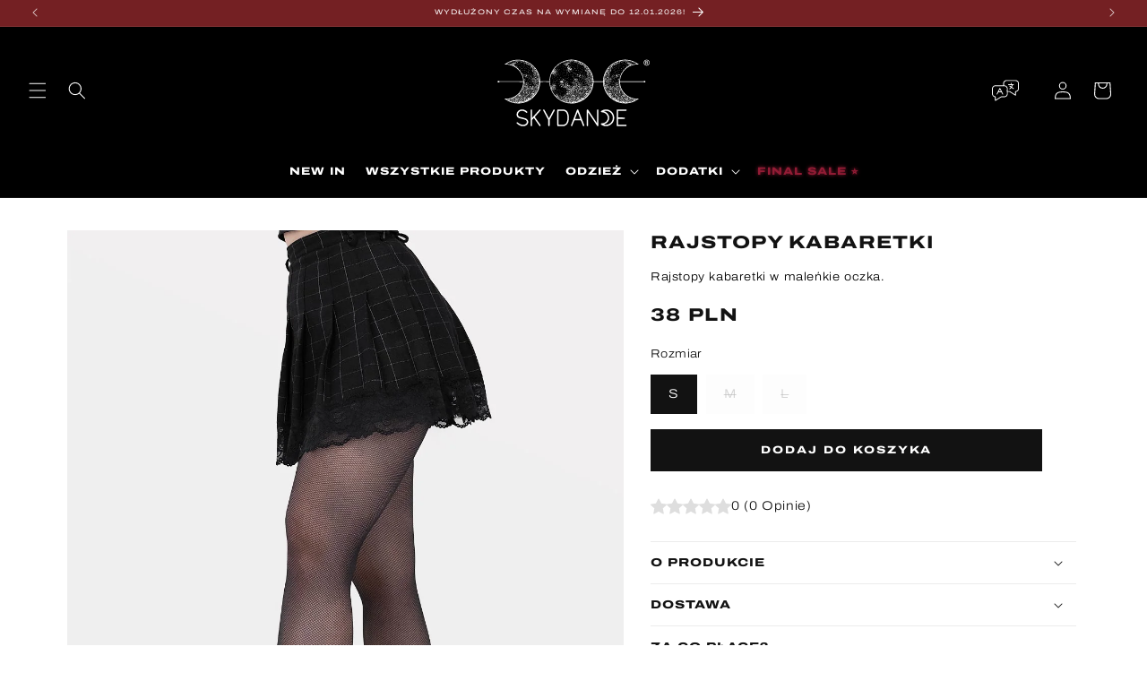

--- FILE ---
content_type: text/html; charset=utf-8
request_url: https://skydance.pl/products/tiny-fishent-tights
body_size: 108562
content:
<!doctype html>
<html class="js" lang="pl">
  <head>
    <meta charset="utf-8">
    <meta http-equiv="X-UA-Compatible" content="IE=edge">
    <meta name="viewport" content="width=device-width,initial-scale=1">
    <meta name="theme-color" content="">
    <link rel="canonical" href="https://skydance.pl/products/tiny-fishent-tights">
  <link rel="shortcut icon" type="image/png"
    href='https://cdn.shopify.com/s/files/1/0550/2707/3249/files/favicon.png?v=1637352845' /><link rel="preconnect" href="https://fonts.shopifycdn.com" crossorigin><title>
      Kabaretki | SKYDANCE
 &ndash; SKYDANCE.PL</title>

    
      <meta name="description" content="Rajstopy kabaretki w maleńkie oczka.">
    
    
    <meta name="facebook-domain-verification" content="igj9h21ufruv0boqfohtgae4sm5r3b" />

    

<meta property="og:site_name" content="SKYDANCE.PL">
<meta property="og:url" content="https://skydance.pl/products/tiny-fishent-tights">
<meta property="og:title" content="Kabaretki | SKYDANCE">
<meta property="og:type" content="product">
<meta property="og:description" content="Rajstopy kabaretki w maleńkie oczka."><meta property="og:image" content="http://skydance.pl/cdn/shop/files/DSCF6230.jpg?v=1686588416">
  <meta property="og:image:secure_url" content="https://skydance.pl/cdn/shop/files/DSCF6230.jpg?v=1686588416">
  <meta property="og:image:width" content="1100">
  <meta property="og:image:height" content="1467"><meta property="og:price:amount" content="38">
  <meta property="og:price:currency" content="PLN"><meta name="twitter:card" content="summary_large_image">
<meta name="twitter:title" content="Kabaretki | SKYDANCE">
<meta name="twitter:description" content="Rajstopy kabaretki w maleńkie oczka.">

     <style data-shopify> /* latin */

  @font-face {
  font-family: 'Archivo Regular';
  font-style: normal;
  font-weight: 400;
  font-display: swap;
  src: url("https://cdn.shopify.com/s/files/1/0550/2707/3249/files/Archivo_SemiExpanded-Light.woff2?v=1713293023") format('woff2');
}
@font-face {
  font-family: 'Archivo Regular';
  font-style: bold;
  font-weight: 600;
  font-display: swap;
  src: url("https://cdn.shopify.com/s/files/1/0550/2707/3249/files/Archivo_SemiExpanded-Regular.woff2?v=1713292688") format('woff2');
}
@font-face {
  font-family: 'Archivo Regular';
  font-style: bolder;
  font-weight: 700;
  font-display: swap;
  src: url("https://cdn.shopify.com/s/files/1/0550/2707/3249/files/Archivo_SemiExpanded-SemiBold.woff2?v=1713293704") format('woff2');
}
  @font-face {
  font-family: 'Archivo Expanded';
  font-style: lighter;
  font-weight: 200;
  font-display: swap;
  src: url("https://cdn.shopify.com/s/files/1/0550/2707/3249/files/Archivo_Expanded_Thin.woff2?v=1713281871") format('woff2');
}
@font-face {
  font-family: 'Archivo Expanded';
  font-style: light;
  font-weight: 300;
  font-display: swap;
  src: url("https://cdn.shopify.com/s/files/1/0550/2707/3249/files/Archivo_Expanded_Regular.woff2?v=1713282324") format('woff2');
}  
  @font-face {
  font-family: 'Archivo Expanded';
  font-style: normal;
  font-weight: 400;
  font-display: swap;
  src: url("https://cdn.shopify.com/s/files/1/0550/2707/3249/files/Archivo_Expanded-SemiBold.woff2?v=1713277835") format('woff2');
}
 /* latin */
@font-face {
  font-family: 'Archivo Expanded';
  font-style: normal;
  font-weight: 600;
  font-display: swap;
  src: url("https://cdn.shopify.com/s/files/1/0550/2707/3249/files/Archivo_Expanded-ExtraBold.woff2?v=1713277837") format('woff2');
}
 </style>
    <!-- Google Tag Manager -->
<script>(function (w, d, s, l, i) {
        w[l] = w[l] || []; w[l].push({
            'gtm.start':
                new Date().getTime(), event: 'gtm.js'
        }); var f = d.getElementsByTagName(s)[0],
            j = d.createElement(s), dl = l != 'dataLayer' ? '&l=' + l : ''; j.async = true; j.src =
                'https://www.googletagmanager.com/gtm.js?id=' + i + dl; f.parentNode.insertBefore(j, f);
    })(window, document, 'script', 'dataLayer', 'GTM-MHLS2QH');</script>
<!-- End Google Tag Manager -->
    <script src="//skydance.pl/cdn/shop/t/53/assets/constants.js?v=132983761750457495441764627851" defer="defer"></script>
    <script src="//skydance.pl/cdn/shop/t/53/assets/pubsub.js?v=158357773527763999511764627978" defer="defer"></script>
    <script src="//skydance.pl/cdn/shop/t/53/assets/global.js?v=39636286492458803201764627859" defer="defer"></script>
    <script src="//skydance.pl/cdn/shop/t/53/assets/details-disclosure.js?v=13653116266235556501764627854" defer="defer"></script>
    <script src="//skydance.pl/cdn/shop/t/53/assets/details-modal.js?v=25581673532751508451764627855" defer="defer"></script>
    <script src="//skydance.pl/cdn/shop/t/53/assets/search-form.js?v=133129549252120666541764627987" defer="defer"></script><script src="//skydance.pl/cdn/shop/t/53/assets/animations.js?v=88693664871331136111764627795" defer="defer"></script><script>window.performance && window.performance.mark && window.performance.mark('shopify.content_for_header.start');</script><meta name="google-site-verification" content="ED9pGWZrZY_xLiFqFix-YD9Ao-bhbWASw-GLA0oQ5bw">
<meta id="shopify-digital-wallet" name="shopify-digital-wallet" content="/55027073249/digital_wallets/dialog">
<meta name="shopify-checkout-api-token" content="e72b0b56e2269cf1fdfcd1f4fcf7f1ca">
<meta id="in-context-paypal-metadata" data-shop-id="55027073249" data-venmo-supported="false" data-environment="production" data-locale="pl_PL" data-paypal-v4="true" data-currency="PLN">
<link rel="alternate" hreflang="x-default" href="https://skydance.pl/products/tiny-fishent-tights">
<link rel="alternate" hreflang="pl" href="https://skydance.pl/products/tiny-fishent-tights">
<link rel="alternate" hreflang="en" href="https://skydance.pl/en/products/tiny-fishent-tights">
<link rel="alternate" type="application/json+oembed" href="https://skydance.pl/products/tiny-fishent-tights.oembed">
<script async="async" src="/checkouts/internal/preloads.js?locale=pl-PL"></script>
<link rel="preconnect" href="https://shop.app" crossorigin="anonymous">
<script async="async" src="https://shop.app/checkouts/internal/preloads.js?locale=pl-PL&shop_id=55027073249" crossorigin="anonymous"></script>
<script id="apple-pay-shop-capabilities" type="application/json">{"shopId":55027073249,"countryCode":"PL","currencyCode":"PLN","merchantCapabilities":["supports3DS"],"merchantId":"gid:\/\/shopify\/Shop\/55027073249","merchantName":"SKYDANCE.PL","requiredBillingContactFields":["postalAddress","email","phone"],"requiredShippingContactFields":["postalAddress","email","phone"],"shippingType":"shipping","supportedNetworks":["visa","masterCard","amex"],"total":{"type":"pending","label":"SKYDANCE.PL","amount":"1.00"},"shopifyPaymentsEnabled":true,"supportsSubscriptions":true}</script>
<script id="shopify-features" type="application/json">{"accessToken":"e72b0b56e2269cf1fdfcd1f4fcf7f1ca","betas":["rich-media-storefront-analytics"],"domain":"skydance.pl","predictiveSearch":true,"shopId":55027073249,"locale":"pl"}</script>
<script>var Shopify = Shopify || {};
Shopify.shop = "skydancedev.myshopify.com";
Shopify.locale = "pl";
Shopify.currency = {"active":"PLN","rate":"1.0"};
Shopify.country = "PL";
Shopify.theme = {"name":"Copy of bday sale","id":191276319062,"schema_name":"Dawn","schema_version":"15.2.0","theme_store_id":null,"role":"main"};
Shopify.theme.handle = "null";
Shopify.theme.style = {"id":null,"handle":null};
Shopify.cdnHost = "skydance.pl/cdn";
Shopify.routes = Shopify.routes || {};
Shopify.routes.root = "/";</script>
<script type="module">!function(o){(o.Shopify=o.Shopify||{}).modules=!0}(window);</script>
<script>!function(o){function n(){var o=[];function n(){o.push(Array.prototype.slice.apply(arguments))}return n.q=o,n}var t=o.Shopify=o.Shopify||{};t.loadFeatures=n(),t.autoloadFeatures=n()}(window);</script>
<script>
  window.ShopifyPay = window.ShopifyPay || {};
  window.ShopifyPay.apiHost = "shop.app\/pay";
  window.ShopifyPay.redirectState = null;
</script>
<script id="shop-js-analytics" type="application/json">{"pageType":"product"}</script>
<script defer="defer" async type="module" src="//skydance.pl/cdn/shopifycloud/shop-js/modules/v2/client.init-shop-cart-sync_DRnYIg9a.pl.esm.js"></script>
<script defer="defer" async type="module" src="//skydance.pl/cdn/shopifycloud/shop-js/modules/v2/chunk.common_f08WE5gm.esm.js"></script>
<script type="module">
  await import("//skydance.pl/cdn/shopifycloud/shop-js/modules/v2/client.init-shop-cart-sync_DRnYIg9a.pl.esm.js");
await import("//skydance.pl/cdn/shopifycloud/shop-js/modules/v2/chunk.common_f08WE5gm.esm.js");

  window.Shopify.SignInWithShop?.initShopCartSync?.({"fedCMEnabled":true,"windoidEnabled":true});

</script>
<script>
  window.Shopify = window.Shopify || {};
  if (!window.Shopify.featureAssets) window.Shopify.featureAssets = {};
  window.Shopify.featureAssets['shop-js'] = {"shop-cart-sync":["modules/v2/client.shop-cart-sync_Caq0FLWk.pl.esm.js","modules/v2/chunk.common_f08WE5gm.esm.js"],"init-fed-cm":["modules/v2/client.init-fed-cm_D1bdJh0z.pl.esm.js","modules/v2/chunk.common_f08WE5gm.esm.js"],"shop-button":["modules/v2/client.shop-button_Baxg7MJi.pl.esm.js","modules/v2/chunk.common_f08WE5gm.esm.js"],"shop-cash-offers":["modules/v2/client.shop-cash-offers_DYkzLc1Q.pl.esm.js","modules/v2/chunk.common_f08WE5gm.esm.js","modules/v2/chunk.modal_oCCCOFdJ.esm.js"],"init-windoid":["modules/v2/client.init-windoid_D-FLpNkE.pl.esm.js","modules/v2/chunk.common_f08WE5gm.esm.js"],"init-shop-email-lookup-coordinator":["modules/v2/client.init-shop-email-lookup-coordinator_CCoIHjOu.pl.esm.js","modules/v2/chunk.common_f08WE5gm.esm.js"],"shop-toast-manager":["modules/v2/client.shop-toast-manager_B6c5rnTw.pl.esm.js","modules/v2/chunk.common_f08WE5gm.esm.js"],"shop-login-button":["modules/v2/client.shop-login-button_Df-bPEDP.pl.esm.js","modules/v2/chunk.common_f08WE5gm.esm.js","modules/v2/chunk.modal_oCCCOFdJ.esm.js"],"avatar":["modules/v2/client.avatar_BTnouDA3.pl.esm.js"],"pay-button":["modules/v2/client.pay-button_BEanr5Ue.pl.esm.js","modules/v2/chunk.common_f08WE5gm.esm.js"],"init-shop-cart-sync":["modules/v2/client.init-shop-cart-sync_DRnYIg9a.pl.esm.js","modules/v2/chunk.common_f08WE5gm.esm.js"],"init-customer-accounts":["modules/v2/client.init-customer-accounts_BrVc2F5C.pl.esm.js","modules/v2/client.shop-login-button_Df-bPEDP.pl.esm.js","modules/v2/chunk.common_f08WE5gm.esm.js","modules/v2/chunk.modal_oCCCOFdJ.esm.js"],"init-shop-for-new-customer-accounts":["modules/v2/client.init-shop-for-new-customer-accounts_ClyGF4LO.pl.esm.js","modules/v2/client.shop-login-button_Df-bPEDP.pl.esm.js","modules/v2/chunk.common_f08WE5gm.esm.js","modules/v2/chunk.modal_oCCCOFdJ.esm.js"],"init-customer-accounts-sign-up":["modules/v2/client.init-customer-accounts-sign-up_Bq_xINOE.pl.esm.js","modules/v2/client.shop-login-button_Df-bPEDP.pl.esm.js","modules/v2/chunk.common_f08WE5gm.esm.js","modules/v2/chunk.modal_oCCCOFdJ.esm.js"],"checkout-modal":["modules/v2/client.checkout-modal_DmFLx8X_.pl.esm.js","modules/v2/chunk.common_f08WE5gm.esm.js","modules/v2/chunk.modal_oCCCOFdJ.esm.js"],"shop-follow-button":["modules/v2/client.shop-follow-button_NYOpzCiY.pl.esm.js","modules/v2/chunk.common_f08WE5gm.esm.js","modules/v2/chunk.modal_oCCCOFdJ.esm.js"],"lead-capture":["modules/v2/client.lead-capture_CuEAdatO.pl.esm.js","modules/v2/chunk.common_f08WE5gm.esm.js","modules/v2/chunk.modal_oCCCOFdJ.esm.js"],"shop-login":["modules/v2/client.shop-login_D-vRgMwN.pl.esm.js","modules/v2/chunk.common_f08WE5gm.esm.js","modules/v2/chunk.modal_oCCCOFdJ.esm.js"],"payment-terms":["modules/v2/client.payment-terms_DwukqHAf.pl.esm.js","modules/v2/chunk.common_f08WE5gm.esm.js","modules/v2/chunk.modal_oCCCOFdJ.esm.js"]};
</script>
<script id="__st">var __st={"a":55027073249,"offset":3600,"reqid":"f1e6a5f8-a41d-4b18-a25d-b1378727edae-1768409957","pageurl":"skydance.pl\/products\/tiny-fishent-tights","u":"8362f4fb88b0","p":"product","rtyp":"product","rid":8432848601430};</script>
<script>window.ShopifyPaypalV4VisibilityTracking = true;</script>
<script id="captcha-bootstrap">!function(){'use strict';const t='contact',e='account',n='new_comment',o=[[t,t],['blogs',n],['comments',n],[t,'customer']],c=[[e,'customer_login'],[e,'guest_login'],[e,'recover_customer_password'],[e,'create_customer']],r=t=>t.map((([t,e])=>`form[action*='/${t}']:not([data-nocaptcha='true']) input[name='form_type'][value='${e}']`)).join(','),a=t=>()=>t?[...document.querySelectorAll(t)].map((t=>t.form)):[];function s(){const t=[...o],e=r(t);return a(e)}const i='password',u='form_key',d=['recaptcha-v3-token','g-recaptcha-response','h-captcha-response',i],f=()=>{try{return window.sessionStorage}catch{return}},m='__shopify_v',_=t=>t.elements[u];function p(t,e,n=!1){try{const o=window.sessionStorage,c=JSON.parse(o.getItem(e)),{data:r}=function(t){const{data:e,action:n}=t;return t[m]||n?{data:e,action:n}:{data:t,action:n}}(c);for(const[e,n]of Object.entries(r))t.elements[e]&&(t.elements[e].value=n);n&&o.removeItem(e)}catch(o){console.error('form repopulation failed',{error:o})}}const l='form_type',E='cptcha';function T(t){t.dataset[E]=!0}const w=window,h=w.document,L='Shopify',v='ce_forms',y='captcha';let A=!1;((t,e)=>{const n=(g='f06e6c50-85a8-45c8-87d0-21a2b65856fe',I='https://cdn.shopify.com/shopifycloud/storefront-forms-hcaptcha/ce_storefront_forms_captcha_hcaptcha.v1.5.2.iife.js',D={infoText:'Chronione przez hCaptcha',privacyText:'Prywatność',termsText:'Warunki'},(t,e,n)=>{const o=w[L][v],c=o.bindForm;if(c)return c(t,g,e,D).then(n);var r;o.q.push([[t,g,e,D],n]),r=I,A||(h.body.append(Object.assign(h.createElement('script'),{id:'captcha-provider',async:!0,src:r})),A=!0)});var g,I,D;w[L]=w[L]||{},w[L][v]=w[L][v]||{},w[L][v].q=[],w[L][y]=w[L][y]||{},w[L][y].protect=function(t,e){n(t,void 0,e),T(t)},Object.freeze(w[L][y]),function(t,e,n,w,h,L){const[v,y,A,g]=function(t,e,n){const i=e?o:[],u=t?c:[],d=[...i,...u],f=r(d),m=r(i),_=r(d.filter((([t,e])=>n.includes(e))));return[a(f),a(m),a(_),s()]}(w,h,L),I=t=>{const e=t.target;return e instanceof HTMLFormElement?e:e&&e.form},D=t=>v().includes(t);t.addEventListener('submit',(t=>{const e=I(t);if(!e)return;const n=D(e)&&!e.dataset.hcaptchaBound&&!e.dataset.recaptchaBound,o=_(e),c=g().includes(e)&&(!o||!o.value);(n||c)&&t.preventDefault(),c&&!n&&(function(t){try{if(!f())return;!function(t){const e=f();if(!e)return;const n=_(t);if(!n)return;const o=n.value;o&&e.removeItem(o)}(t);const e=Array.from(Array(32),(()=>Math.random().toString(36)[2])).join('');!function(t,e){_(t)||t.append(Object.assign(document.createElement('input'),{type:'hidden',name:u})),t.elements[u].value=e}(t,e),function(t,e){const n=f();if(!n)return;const o=[...t.querySelectorAll(`input[type='${i}']`)].map((({name:t})=>t)),c=[...d,...o],r={};for(const[a,s]of new FormData(t).entries())c.includes(a)||(r[a]=s);n.setItem(e,JSON.stringify({[m]:1,action:t.action,data:r}))}(t,e)}catch(e){console.error('failed to persist form',e)}}(e),e.submit())}));const S=(t,e)=>{t&&!t.dataset[E]&&(n(t,e.some((e=>e===t))),T(t))};for(const o of['focusin','change'])t.addEventListener(o,(t=>{const e=I(t);D(e)&&S(e,y())}));const B=e.get('form_key'),M=e.get(l),P=B&&M;t.addEventListener('DOMContentLoaded',(()=>{const t=y();if(P)for(const e of t)e.elements[l].value===M&&p(e,B);[...new Set([...A(),...v().filter((t=>'true'===t.dataset.shopifyCaptcha))])].forEach((e=>S(e,t)))}))}(h,new URLSearchParams(w.location.search),n,t,e,['guest_login'])})(!0,!0)}();</script>
<script integrity="sha256-4kQ18oKyAcykRKYeNunJcIwy7WH5gtpwJnB7kiuLZ1E=" data-source-attribution="shopify.loadfeatures" defer="defer" src="//skydance.pl/cdn/shopifycloud/storefront/assets/storefront/load_feature-a0a9edcb.js" crossorigin="anonymous"></script>
<script crossorigin="anonymous" defer="defer" src="//skydance.pl/cdn/shopifycloud/storefront/assets/shopify_pay/storefront-65b4c6d7.js?v=20250812"></script>
<script data-source-attribution="shopify.dynamic_checkout.dynamic.init">var Shopify=Shopify||{};Shopify.PaymentButton=Shopify.PaymentButton||{isStorefrontPortableWallets:!0,init:function(){window.Shopify.PaymentButton.init=function(){};var t=document.createElement("script");t.src="https://skydance.pl/cdn/shopifycloud/portable-wallets/latest/portable-wallets.pl.js",t.type="module",document.head.appendChild(t)}};
</script>
<script data-source-attribution="shopify.dynamic_checkout.buyer_consent">
  function portableWalletsHideBuyerConsent(e){var t=document.getElementById("shopify-buyer-consent"),n=document.getElementById("shopify-subscription-policy-button");t&&n&&(t.classList.add("hidden"),t.setAttribute("aria-hidden","true"),n.removeEventListener("click",e))}function portableWalletsShowBuyerConsent(e){var t=document.getElementById("shopify-buyer-consent"),n=document.getElementById("shopify-subscription-policy-button");t&&n&&(t.classList.remove("hidden"),t.removeAttribute("aria-hidden"),n.addEventListener("click",e))}window.Shopify?.PaymentButton&&(window.Shopify.PaymentButton.hideBuyerConsent=portableWalletsHideBuyerConsent,window.Shopify.PaymentButton.showBuyerConsent=portableWalletsShowBuyerConsent);
</script>
<script data-source-attribution="shopify.dynamic_checkout.cart.bootstrap">document.addEventListener("DOMContentLoaded",(function(){function t(){return document.querySelector("shopify-accelerated-checkout-cart, shopify-accelerated-checkout")}if(t())Shopify.PaymentButton.init();else{new MutationObserver((function(e,n){t()&&(Shopify.PaymentButton.init(),n.disconnect())})).observe(document.body,{childList:!0,subtree:!0})}}));
</script>
<link id="shopify-accelerated-checkout-styles" rel="stylesheet" media="screen" href="https://skydance.pl/cdn/shopifycloud/portable-wallets/latest/accelerated-checkout-backwards-compat.css" crossorigin="anonymous">
<style id="shopify-accelerated-checkout-cart">
        #shopify-buyer-consent {
  margin-top: 1em;
  display: inline-block;
  width: 100%;
}

#shopify-buyer-consent.hidden {
  display: none;
}

#shopify-subscription-policy-button {
  background: none;
  border: none;
  padding: 0;
  text-decoration: underline;
  font-size: inherit;
  cursor: pointer;
}

#shopify-subscription-policy-button::before {
  box-shadow: none;
}

      </style>
<script id="sections-script" data-sections="header" defer="defer" src="//skydance.pl/cdn/shop/t/53/compiled_assets/scripts.js?22681"></script>
<script>window.performance && window.performance.mark && window.performance.mark('shopify.content_for_header.end');</script>


    <style data-shopify>
      @font-face {
  font-family: Archivo;
  font-weight: 400;
  font-style: normal;
  font-display: swap;
  src: url("//skydance.pl/cdn/fonts/archivo/archivo_n4.dc8d917cc69af0a65ae04d01fd8eeab28a3573c9.woff2") format("woff2"),
       url("//skydance.pl/cdn/fonts/archivo/archivo_n4.bd6b9c34fdb81d7646836be8065ce3c80a2cc984.woff") format("woff");
}

      @font-face {
  font-family: Archivo;
  font-weight: 700;
  font-style: normal;
  font-display: swap;
  src: url("//skydance.pl/cdn/fonts/archivo/archivo_n7.651b020b3543640c100112be6f1c1b8e816c7f13.woff2") format("woff2"),
       url("//skydance.pl/cdn/fonts/archivo/archivo_n7.7e9106d320e6594976a7dcb57957f3e712e83c96.woff") format("woff");
}

      @font-face {
  font-family: Archivo;
  font-weight: 400;
  font-style: italic;
  font-display: swap;
  src: url("//skydance.pl/cdn/fonts/archivo/archivo_i4.37d8c4e02dc4f8e8b559f47082eb24a5c48c2908.woff2") format("woff2"),
       url("//skydance.pl/cdn/fonts/archivo/archivo_i4.839d35d75c605237591e73815270f86ab696602c.woff") format("woff");
}

      @font-face {
  font-family: Archivo;
  font-weight: 700;
  font-style: italic;
  font-display: swap;
  src: url("//skydance.pl/cdn/fonts/archivo/archivo_i7.3dc798c6f261b8341dd97dd5c78d97d457c63517.woff2") format("woff2"),
       url("//skydance.pl/cdn/fonts/archivo/archivo_i7.3b65e9d326e7379bd5f15bcb927c5d533d950ff6.woff") format("woff");
}

      @font-face {
  font-family: Archivo;
  font-weight: 600;
  font-style: normal;
  font-display: swap;
  src: url("//skydance.pl/cdn/fonts/archivo/archivo_n6.06ce7cb3e84f9557d04c35761e39e39ea101fb19.woff2") format("woff2"),
       url("//skydance.pl/cdn/fonts/archivo/archivo_n6.5dd16bc207dfc6d25ca8472d89387d828f610453.woff") format("woff");
}


      
        :root,
        .color-scheme-1 {
          --color-background: 255,255,255;
        
          --gradient-background: #ffffff;
        

        

        --color-foreground: 18,18,18;
        --color-background-contrast: 191,191,191;
        --color-shadow: 18,18,18;
        --color-button: 18,18,18;
        --color-button-text: 255,255,255;
        --color-secondary-button: 255,255,255;
        --color-secondary-button-text: 18,18,18;
        --color-link: 18,18,18;
        --color-badge-foreground: 18,18,18;
        --color-badge-background: 255,255,255;
        --color-badge-border: 18,18,18;
        --payment-terms-background-color: rgb(255 255 255);
      }
      
        
        .color-scheme-2 {
          --color-background: 249,249,249;
        
          --gradient-background: #f9f9f9;
        

        

        --color-foreground: 0,0,0;
        --color-background-contrast: 185,185,185;
        --color-shadow: 18,18,18;
        --color-button: 18,18,18;
        --color-button-text: 243,243,243;
        --color-secondary-button: 249,249,249;
        --color-secondary-button-text: 18,18,18;
        --color-link: 18,18,18;
        --color-badge-foreground: 0,0,0;
        --color-badge-background: 249,249,249;
        --color-badge-border: 0,0,0;
        --payment-terms-background-color: rgb(249 249 249);
      }
      
        
        .color-scheme-3 {
          --color-background: 36,40,51;
        
          --gradient-background: #242833;
        

        

        --color-foreground: 255,255,255;
        --color-background-contrast: 47,52,66;
        --color-shadow: 18,18,18;
        --color-button: 255,255,255;
        --color-button-text: 0,0,0;
        --color-secondary-button: 36,40,51;
        --color-secondary-button-text: 255,255,255;
        --color-link: 255,255,255;
        --color-badge-foreground: 255,255,255;
        --color-badge-background: 36,40,51;
        --color-badge-border: 255,255,255;
        --payment-terms-background-color: rgb(36 40 51);
      }
      
        
        .color-scheme-4 {
          --color-background: 0,0,0;
        
          --gradient-background: #000000;
        

        

        --color-foreground: 255,255,255;
        --color-background-contrast: 128,128,128;
        --color-shadow: 18,18,18;
        --color-button: 0,0,0;
        --color-button-text: 255,255,255;
        --color-secondary-button: 0,0,0;
        --color-secondary-button-text: 255,255,255;
        --color-link: 255,255,255;
        --color-badge-foreground: 255,255,255;
        --color-badge-background: 0,0,0;
        --color-badge-border: 255,255,255;
        --payment-terms-background-color: rgb(0 0 0);
      }
      
        
        .color-scheme-5 {
          --color-background: 116,32,35;
        
          --gradient-background: #742023;
        

        

        --color-foreground: 255,255,255;
        --color-background-contrast: 136,38,41;
        --color-shadow: 18,18,18;
        --color-button: 255,255,255;
        --color-button-text: 116,32,35;
        --color-secondary-button: 116,32,35;
        --color-secondary-button-text: 255,255,255;
        --color-link: 255,255,255;
        --color-badge-foreground: 255,255,255;
        --color-badge-background: 116,32,35;
        --color-badge-border: 255,255,255;
        --payment-terms-background-color: rgb(116 32 35);
      }
      
        
        .color-scheme-69f3dead-c008-4f12-a7dc-8b346366a7be {
          --color-background: 255,255,255;
        
          --gradient-background: #ffffff;
        

        

        --color-foreground: 18,18,18;
        --color-background-contrast: 191,191,191;
        --color-shadow: 18,18,18;
        --color-button: 18,18,18;
        --color-button-text: 255,255,255;
        --color-secondary-button: 255,255,255;
        --color-secondary-button-text: 18,18,18;
        --color-link: 18,18,18;
        --color-badge-foreground: 18,18,18;
        --color-badge-background: 255,255,255;
        --color-badge-border: 18,18,18;
        --payment-terms-background-color: rgb(255 255 255);
      }
      
        
        .color-scheme-8862a9fc-d9c5-41dc-ae64-ba915e99d09f {
          --color-background: 255,255,255;
        
          --gradient-background: #ffffff;
        

        

        --color-foreground: 18,18,18;
        --color-background-contrast: 191,191,191;
        --color-shadow: 18,18,18;
        --color-button: 18,18,18;
        --color-button-text: 255,255,255;
        --color-secondary-button: 255,255,255;
        --color-secondary-button-text: 18,18,18;
        --color-link: 18,18,18;
        --color-badge-foreground: 18,18,18;
        --color-badge-background: 255,255,255;
        --color-badge-border: 18,18,18;
        --payment-terms-background-color: rgb(255 255 255);
      }
      
        
        .color-scheme-8cdbd978-9de1-4822-af8c-459dc35ec541 {
          --color-background: 255,255,255;
        
          --gradient-background: #ffffff;
        

        

        --color-foreground: 18,18,18;
        --color-background-contrast: 191,191,191;
        --color-shadow: 18,18,18;
        --color-button: 18,18,18;
        --color-button-text: 255,255,255;
        --color-secondary-button: 255,255,255;
        --color-secondary-button-text: 18,18,18;
        --color-link: 18,18,18;
        --color-badge-foreground: 18,18,18;
        --color-badge-background: 255,255,255;
        --color-badge-border: 18,18,18;
        --payment-terms-background-color: rgb(255 255 255);
      }
      

      body, .color-scheme-1, .color-scheme-2, .color-scheme-3, .color-scheme-4, .color-scheme-5, .color-scheme-69f3dead-c008-4f12-a7dc-8b346366a7be, .color-scheme-8862a9fc-d9c5-41dc-ae64-ba915e99d09f, .color-scheme-8cdbd978-9de1-4822-af8c-459dc35ec541 {
        color: rgba(var(--color-foreground), 1);
        background-color: rgb(var(--color-background));
      }

      :root {
        --font-body-family: Archivo Regular, sans-serif;
        --font-body-style: normal;
        --font-body-weight: 400;
        --font-body-weight-bold: 700;

        --font-heading-family: Archivo, sans-serif;
        --font-heading-style: normal;
        --font-heading-weight: 600;

        --font-body-scale: 1.0;
        --font-heading-scale: 1.0;

        --media-padding: px;
        --media-border-opacity: 0.05;
        --media-border-width: 0px;
        --media-radius: 0px;
        --media-shadow-opacity: 0.0;
        --media-shadow-horizontal-offset: 0px;
        --media-shadow-vertical-offset: 4px;
        --media-shadow-blur-radius: 5px;
        --media-shadow-visible: 0;

        --page-width: 160rem;
        --page-width-margin: 0rem;

        --product-card-image-padding: 0.0rem;
        --product-card-corner-radius: 0.0rem;
        --product-card-text-alignment: center;
        --product-card-border-width: 0.0rem;
        --product-card-border-opacity: 0.1;
        --product-card-shadow-opacity: 0.0;
        --product-card-shadow-visible: 0;
        --product-card-shadow-horizontal-offset: 0.0rem;
        --product-card-shadow-vertical-offset: 0.4rem;
        --product-card-shadow-blur-radius: 0.5rem;

        --collection-card-image-padding: 0.0rem;
        --collection-card-corner-radius: 0.0rem;
        --collection-card-text-alignment: left;
        --collection-card-border-width: 0.0rem;
        --collection-card-border-opacity: 0.1;
        --collection-card-shadow-opacity: 0.0;
        --collection-card-shadow-visible: 0;
        --collection-card-shadow-horizontal-offset: 0.0rem;
        --collection-card-shadow-vertical-offset: 0.4rem;
        --collection-card-shadow-blur-radius: 0.5rem;

        --blog-card-image-padding: 0.0rem;
        --blog-card-corner-radius: 0.0rem;
        --blog-card-text-alignment: left;
        --blog-card-border-width: 0.0rem;
        --blog-card-border-opacity: 0.1;
        --blog-card-shadow-opacity: 0.0;
        --blog-card-shadow-visible: 0;
        --blog-card-shadow-horizontal-offset: 0.0rem;
        --blog-card-shadow-vertical-offset: 0.4rem;
        --blog-card-shadow-blur-radius: 0.5rem;

        --badge-corner-radius: 0.0rem;

        --popup-border-width: 1px;
        --popup-border-opacity: 0.1;
        --popup-corner-radius: 0px;
        --popup-shadow-opacity: 0.05;
        --popup-shadow-horizontal-offset: 0px;
        --popup-shadow-vertical-offset: 4px;
        --popup-shadow-blur-radius: 5px;

        --drawer-border-width: 1px;
        --drawer-border-opacity: 0.1;
        --drawer-shadow-opacity: 0.0;
        --drawer-shadow-horizontal-offset: 0px;
        --drawer-shadow-vertical-offset: 4px;
        --drawer-shadow-blur-radius: 5px;

        --spacing-sections-desktop: 0px;
        --spacing-sections-mobile: 0px;

        --grid-desktop-vertical-spacing: 8px;
        --grid-desktop-horizontal-spacing: 8px;
        --grid-mobile-vertical-spacing: 4px;
        --grid-mobile-horizontal-spacing: 4px;

        --text-boxes-border-opacity: 0.1;
        --text-boxes-border-width: 0px;
        --text-boxes-radius: 0px;
        --text-boxes-shadow-opacity: 0.0;
        --text-boxes-shadow-visible: 0;
        --text-boxes-shadow-horizontal-offset: 0px;
        --text-boxes-shadow-vertical-offset: 4px;
        --text-boxes-shadow-blur-radius: 5px;

        --buttons-radius: 0px;
        --buttons-radius-outset: 0px;
        --buttons-border-width: 1px;
        --buttons-border-opacity: 1.0;
        --buttons-shadow-opacity: 0.0;
        --buttons-shadow-visible: 0;
        --buttons-shadow-horizontal-offset: 0px;
        --buttons-shadow-vertical-offset: 4px;
        --buttons-shadow-blur-radius: 5px;
        --buttons-border-offset: 0px;

        --inputs-radius: 0px;
        --inputs-border-width: 1px;
        --inputs-border-opacity: 1.0;
        --inputs-shadow-opacity: 0.0;
        --inputs-shadow-horizontal-offset: 0px;
        --inputs-margin-offset: 0px;
        --inputs-shadow-vertical-offset: 8px;
        --inputs-shadow-blur-radius: 5px;
        --inputs-radius-outset: 0px;

        --variant-pills-radius: 0px;
        --variant-pills-border-width: 1px;
        --variant-pills-border-opacity: 1.0;
        --variant-pills-shadow-opacity: 0.0;
        --variant-pills-shadow-horizontal-offset: -2px;
        --variant-pills-shadow-vertical-offset: 4px;
        --variant-pills-shadow-blur-radius: 5px;
      }

      *,
      *::before,
      *::after {
        box-sizing: inherit;
      }

      html {
        box-sizing: border-box;
        font-size: calc(var(--font-body-scale) * 62.5%);
        height: 100%;
      }

      body {
        display: grid;
        grid-template-rows: auto auto 1fr auto;
        grid-template-columns: 100%;
        min-height: 100%;
        margin: 0;
        font-size: 1.5rem;
        letter-spacing: 0.06rem;
        line-height: calc(1 + 0.8 / var(--font-body-scale));
        font-family: var(--font-body-family);
        font-style: var(--font-body-style);
        font-weight: var(--font-body-weight);
      }

      @media screen and (min-width: 750px) {
        body {
          font-size: 1.6rem;
        }
      }
    </style>

    <link href="//skydance.pl/cdn/shop/t/53/assets/base.css?v=11078092068477095041767519970" rel="stylesheet" type="text/css" media="all" />
    <link rel="stylesheet" href="//skydance.pl/cdn/shop/t/53/assets/component-cart-items.css?v=95020363175718105271764627815" media="print" onload="this.media='all'"><link href="//skydance.pl/cdn/shop/t/53/assets/component-cart-drawer.css?v=85122068060557156531764627813" rel="stylesheet" type="text/css" media="all" />
      <link href="//skydance.pl/cdn/shop/t/53/assets/component-cart.css?v=33379004208981465821764627817" rel="stylesheet" type="text/css" media="all" />
      <link href="//skydance.pl/cdn/shop/t/53/assets/component-totals.css?v=111882554341985562811764627849" rel="stylesheet" type="text/css" media="all" />
      <link href="//skydance.pl/cdn/shop/t/53/assets/component-price.css?v=9561535522877044751764627839" rel="stylesheet" type="text/css" media="all" />
      <link href="//skydance.pl/cdn/shop/t/53/assets/component-discounts.css?v=152760482443307489271764627821" rel="stylesheet" type="text/css" media="all" />

      <link rel="preload" as="font" href="//skydance.pl/cdn/fonts/archivo/archivo_n4.dc8d917cc69af0a65ae04d01fd8eeab28a3573c9.woff2" type="font/woff2" crossorigin>
      

      <link rel="preload" as="font" href="//skydance.pl/cdn/fonts/archivo/archivo_n6.06ce7cb3e84f9557d04c35761e39e39ea101fb19.woff2" type="font/woff2" crossorigin>
      
<link href="//skydance.pl/cdn/shop/t/53/assets/component-localization-form.css?v=139441982900505146231764627829" rel="stylesheet" type="text/css" media="all" />
      <script src="//skydance.pl/cdn/shop/t/53/assets/localization-form.js?v=144176611646395275351764627963" defer="defer"></script><link
        rel="stylesheet"
        href="//skydance.pl/cdn/shop/t/53/assets/component-predictive-search.css?v=118923337488134913561764627838"
        media="print"
        onload="this.media='all'"
      ><script>
      if (Shopify.designMode) {
        document.documentElement.classList.add('shopify-design-mode');
      }
    </script>
  <!-- BEGIN app block: shopify://apps/vex-auto-add-to-cart/blocks/vex-theme-extension/4050c1c7-5b58-4120-af12-e290cb2b28f0 -->




<script type="module">
  (function() {
    const isInDesignMode = window.Shopify.designMode;
    const themeId = Shopify.theme.theme_store_id;

    // access liquid vars
    window.vShop = "skydancedev.myshopify.com";
    window.vCartType = "drawer";
    window.vCustomerId = null;
    window.vCustomerHasAccount = null;
    window.vCustomerTags = null;
    window.vCustomerIsB2B = null;
    window.vTemplate = "product.accessories";
    window.vProductPrice = 38;
    window.vProductVariants = [
      
        46690330214742, 
      
        46691974414678, 
      
        46691974447446
      
    ];
    window.vProductVariantId = 46690330214742;
    window.vCart = {"note":null,"attributes":{},"original_total_price":0,"total_price":0,"total_discount":0,"total_weight":0.0,"item_count":0,"items":[],"requires_shipping":false,"currency":"PLN","items_subtotal_price":0,"cart_level_discount_applications":[],"checkout_charge_amount":0};
    window.vPrimaryLocaleRootUrl = "\/";
  })();
</script>

<script>
  (function () {
    try {
      
      const originalFetch = window.fetch ? window.fetch.bind(window) : null;

      
      let currentImpl = function (input, init) {
        if (!originalFetch) {
          // Very defensive: if fetch didn't exist yet, throw a clear error.
          throw new Error('window.fetch is not available yet');
        }
        return originalFetch(input, init);
      };

      
      function hookedFetch(input, init) {
        return currentImpl(input, init);
      }

      
      window.fetch = hookedFetch;

      
      window.__myFetchBootstrap = {
        originalFetch,
        setDriver(driverFn) {
          
          currentImpl = function (input, init) {
            return driverFn(input, init, originalFetch);
          };
        }
      };
    } catch (error) {
      console.error(error);
    }
  })();
</script>





















  <script
    src="https://cdn.shopify.com/extensions/019bbd6f-c614-7ee5-b4f5-49f7e79438b0/vex-auto-add-to-cart-1719/assets/script.js"
    type="text/javascript" async></script>















<div id="v-notification-container">
  <div id="v-notification">

    <div id="v-notification-wrapper">

      <div>
        <p id="v-notification-title"></p>
        <p id="v-notification-subtitle"></p>
      </div>

      <div id="v-notification-close">
        <svg
          class="v-close-x"
          width="16"
          height="16"
          viewBox="0 0 16 16"
          xmlns="http://www.w3.org/2000/svg"
          aria-hidden="true"
        >
          <line
            class="v-close-line"
            x1="2"
            y1="2"
            x2="14"
            y2="14"
            stroke="currentColor"
            stroke-width="2"
            stroke-linecap="round"
          />
          <line
            class="v-close-line"
            x1="2"
            y1="14"
            x2="14"
            y2="2"
            stroke="currentColor"
            stroke-width="2"
            stroke-linecap="round"
          />
        </svg>
      </div>

    </div>

  </div>
</div>

<style id="v-notification-styles">

  #v-notification-container {
    position: fixed;
    width: 100vw;
    height: 100vh;
    top: 0;
    left: 0;
    display: flex;
    pointer-events: none !important;
    z-index: 99999 !important;
  }

  #v-notification {
    visibility: hidden;
    max-width: 400px;
    height: fit-content;
    margin: 24px;
    padding: 16px;
    background-color: white;
    border-radius: 0.375rem /* 6px */;

    --tw-shadow: 0 4px 6px -1px rgb(0 0 0 / 0.1), 0 2px 4px -2px rgb(0 0 0 / 0.1);
    --tw-shadow-colored: 0 4px 6px -1px var(--tw-shadow-color),
      0 2px 4px -2px var(--tw-shadow-color);
    box-shadow: var(--tw-ring-offset-shadow, 0 0 #0000),
      var(--tw-ring-shadow, 0 0 #0000), var(--tw-shadow);

    z-index: 99999 !important;
  }

  #v-notification.v-show {
    visibility: visible;
    -webkit-animation: fadein 0.4s, fadeout 0.6s 5s;
    animation: fadein 0.4s, fadeout 0.6s 5s;
  }

  #v-notification.v-show-no-fadeout {
    visibility: visible;
    -webkit-animation: fadein 0.4s;
    animation: fadein 0.4s;
  }

  #v-notification-wrapper {
    display: flex;
    justify-content: space-between;
    align-items: center;
    gap: 10px;
  }

  #v-notification-title {
    margin: 0px;
    font-size: 16px;
    color: #18181b;
  }

  #v-notification-subtitle {
    margin: 0px;
    font-size: 14px;
    color: #3f3f46;
  }

  #v-notification-close {
    cursor: pointer;
    pointer-events: auto !important;
  }

  #v-notification-close .v-close-x {
    width: 15px;
  }

  #v-notification-close .v-close-line {
    color: #18181b;
  }

  @-webkit-keyframes fadein {
    from {
      opacity: 0;
    }
    to {
      opacity: 1;
    }
  }

  @keyframes fadein {
    from {
      opacity: 0;
    }
    to {
      opacity: 1;
    }
  }

  @-webkit-keyframes fadeout {
    from {
      opacity: 1;
    }
    to {
      opacity: 0;
    }
  }

  @keyframes fadeout {
    from {
      opacity: 1;
    }
    to {
      opacity: 0;
    }
  }

</style>


<dialog
  id="v-popup-overlay"
  role="dialog"
  aria-modal="true"
  aria-labelledby="v-popup-title"
  aria-describedby="v-popup-subtitle"
>
  <div id="v-popup">

    <button type="button" id="v-popup-close-x" aria-label="Close">
      <span aria-hidden="true">&times;</span>
    </button>

    <div id="v-popup-title" role="heading"></div>
    
    <p id="v-popup-subtitle"></p>

    <div id="v-product-container">
      <div id="v-product-image-container">
        <img id="v-product-image" src="" alt="product image" />
      </div>

      <p id="v-product-name"></p>

      <div id="v-product-prices-container">
        <p id="v-product-price-stroke"></p>
        <p id="v-product-price"></p>
      </div>

      <div id="v-product-dropdown">
        <select id="v-product-select"></select>
        <img id="v-dropdown-icon" src="https://cdn.shopify.com/extensions/019bbd6f-c614-7ee5-b4f5-49f7e79438b0/vex-auto-add-to-cart-1719/assets/caret-down_15x.png" alt="select caret down"/>
      </div>

      <button id="v-product-button"></button>
    </div>

    <div id="v-popup-listing">
      <div id="v-popup-listing-products"></div>
    </div>

    <div id="v-popup-close-button-container">
      <button type="button" id="v-product-close" aria-label="Close"></button>
    </div>

  </div>

</dialog>

<style id="v-popup-styles">
  #v-popup-overlay {
    visibility: hidden;
    position: fixed;
    top: 0;
    left: 0;
    width: 100vw;
    height: 100dvh;
    padding: 20px;
    overflow-y: auto; /* Enables scrolling on the overlay */
    box-sizing: border-box;

    display: flex;
    justify-content: center;

    pointer-events: none;
    z-index: 9999999999999 !important;
    background-color: rgba(0, 0, 0, 0.3);
  }

  @media (max-width: 500px) {
    #v-popup-overlay {
      padding: 12px 10px;
    }
  }

  #v-popup {
    position: relative;
    display: flex;
    flex-direction: column;
    justify-content: center;
    align-items: center;
    text-align: center;
    width: 100%;
    min-width: auto;
    max-width: 100%;
    height: fit-content;
    margin: auto 0px;
    padding: 30px 20px 30px;
    border-radius: 8px;
    box-shadow: 0 10px 15px rgba(0, 0, 0, 0.2), 0 4px 6px rgba(0, 0, 0, 0.1);
    background-color: white;
  }
  @media (min-width: 500px) {
    #v-popup {
      min-width: 500px;
      width: fit-content;
      max-width: 80%;
      padding: 40px 40px 30px;
    }
  }

  #v-popup-title {
    max-width: 450px;
    font-size: 20px;
    line-height: 27px;
    font-weight: bold;
    color: #18181b; /* Tailwind's text-zinc-900 */
    white-space: pre-line;
  }
  @media (min-width: 768px) {
    #v-popup-title {
      font-size: 30px;
      line-height: 37px;
    }
  }

  #v-popup-subtitle {
    max-width: 450px;
    font-size: 16px;
    line-height: 22px;
    color: #3f3f46; /* Tailwind's text-zinc-700 */
    margin: 10px 0px 0px 0px;
    white-space: pre-line;
  }
  @media (min-width: 768px) {
    #v-popup-subtitle {
      font-size: 20px;
      line-height: 26px;
    }
  }

  #v-product-container {
    width: 200px;
  }

  #v-product-image-container {
    width: 100%;
    height: fit-content;
    display: flex;
    justify-content: center;
    margin-top: 30px;
  }

  #v-product-image {
    display: block;
    width: auto;
    max-width: 100%;
    height: auto;
    max-height: 200px;
  }

  @media (max-height: 800px) {
    #v-popup {
      margin: 0px;
    }
    #v-product-image-container {
      margin-top: 24px;
    }

    #v-product-image {
      max-height: 140px;
    }
  }

  #v-product-name {
    margin-top: 30px;
    font-size: 16px;
    color: #18181b;

    overflow: hidden;
    text-overflow: ellipsis;
    display: -webkit-box;
    -webkit-line-clamp: 3;
    -webkit-box-orient: vertical;
  }

  #v-product-prices-container {
    display: flex;
    flex-direction: column;
    gap: 2px;
    padding-top: 10px;
  }

  #v-product-price-stroke {
    font-size: 16px;
    color: #999999;
    text-decoration: line-through;
    margin: 0;
  }

  #v-product-price {
    font-size: 20px;
    color: #000000;
    font-weight: bold;
    margin: 0;
  }

  #v-product-dropdown {
    position: relative;
    display: flex;
    align-items: center;
    cursor: pointer;
    width: 100%;
    height: 42px;
    background-color: #FFFFFF;
    line-height: inherit;
    margin-top: 20px;
  }
  #v-product-select {
    box-sizing: border-box;
    background-color: transparent;
    border: none;
    margin: 0;
    cursor: inherit;
    line-height: inherit;
    outline: none;
    -moz-appearance: none;
    -webkit-appearance: none;
    appearance: none;
    background-image: none;
    z-index: 9999999999999 !important;
    width: 100%;
    height: 100%;
    cursor: pointer;
    border: 1px solid #E1E3E4;
    border-radius: 2px;
    color: #333333;
    padding: 0 30px 0 10px;
    font-size: 15px;
  }
  #v-dropdown-icon {
    display: block;
    position: absolute;
    right: 10px;
    height: 12px;
    width: 10px;
  }
  #v-product-button {
    cursor: pointer;
    width: 100%;
    min-height: 42px;
    word-break: break-word;
    padding: 8px 14px;
    background-color: #3A3A3A;
    line-height: inherit;
    border: 1px solid transparent;
    border-radius: 2px;
    font-size: 14px;
    color: #FFFFFF;
    font-weight: bold;
    letter-spacing: 1.039px;
    margin-top: 14px;
  }
  #v-popup-close-button-container {
    width: 100%;
    display: flex;
    justify-content: center;
  }
  #v-product-close {
    display: block;
    cursor: pointer;
    margin-top: 24px;
    font-size: 16px;
    color: #333333;
  }
  #v-popup-close-x {
    display: none;
    position: absolute;
    top: 14px;
    right: 14px;
    background: none;
    border: 0;
    font-size: 28px;
    line-height: 1;
    padding: 4px 8px;
    cursor: pointer;
    color: #18181b;
  }

  #v-popup-overlay.v-show {
    visibility: visible;
    pointer-events: auto !important;
    -webkit-animation: fadein 0.4s;
    animation: fadein 0.4s;
  }
  @-webkit-keyframes fadein {
    from {opacity: 0;}
    to {opacity: 1;}
  }

  @keyframes fadein {
    from {opacity: 0;}
    to {opacity: 1;}
  }

  @-webkit-keyframes fadeout {
    from {opacity: 1;}
    to {opacity: 0;}
  }

  @keyframes fadeout {
    from {opacity: 1;}
    to {opacity: 0;}
  }

  #v-popup-listing-products {
    display: flex;
    flex-wrap: wrap;
    justify-content: center;
    gap: 25px;
    margin-top: 12px;
  }


  @media (max-width: 670px) {
    #v-popup-listing-products {
      display: grid;
      grid-template-columns: repeat(2, 1fr);
      gap: 16px;

      justify-content: center;
    }

    #v-popup-listing-products > :nth-child(3):last-child {
      grid-column: 1 / -1; /* Make the third element span across all columns */
      justify-self: center; /* Center it horizontally within its grid area */
      width: calc((100% - 16px) / 2); /* Set the width equal to one column (accounting for the gap) */
    }
  }

  .v-listing-product-container {
    width: 200px;
    display: flex;
    flex-direction: column;
    justify-content: space-between;
    align-items: center;
  }

  @media (max-width: 670px) {
    .v-listing-product-container {
      width: 100%;
    }
  }

  .v-listing-product-image-container {
    width: 100%;
    height: fit-content;
    max-height: 200px;
    display: flex;
    justify-content: center;
    margin-top: 30px;
    aspect-ratio: 1/1;
  }

  @media (max-width: 670px) {
    .v-listing-product-image-container {
      margin-top: 6px;
    }
  }

  .v-listing-product-image {
    display: block;
    width: auto;
    max-width: 100%;
    height: auto;
    max-height: 200px;
    object-fit: contain;
    object-position: center;
  }

  @media (max-width: 670px) {
    .v-listing-product-image {
      max-height: 140px;
    }
  }

  @media (max-height: 800px) {
    .v-listing-product-image {
      max-height: 140px;
    }
  }

  .v-listing-product-name {
    margin-top: 22px;
    margin-bottom: 8px;
    font-size: 16px;
    color: #18181b;
    overflow: hidden;
    text-overflow: ellipsis;
    display: -webkit-box;
    -webkit-line-clamp: 2;
    -webkit-box-orient: vertical;
  }

  @media (max-width: 670px) {
    .v-listing-product-name {
      font-size: 12px;
      line-height: 16px;
      margin-top: 14px;
    }
  }

  .v-listing-product-prices-container {
    display: flex;
    flex-direction: column;
    gap: 2px;
    padding-top: 10px;
    margin-bottom: 10px;
  }

  .v-listing-product-price-stroke {
    font-size: 16px;
    color: #999999;
    text-decoration: line-through;
    margin: 0;
  }

  .v-listing-product-price {
    font-size: 20px;
    color: #000000;
    font-weight: bold;
    margin: 0;
  }

  @media (max-width: 670px) {
    .v-listing-product-prices-container {
      padding-top: 5px;
    }
    .v-listing-product-price-stroke {
      font-size: 12px;
    }

    .v-listing-product-price {
      font-size: 14px;
    }
  }

  .v-listing-product-bottom {
    width: 100%;
  }

  .v-listing-product-dropdown {
    position: relative;
    display: flex;
    align-items: center;
    cursor: pointer;
    width: 100%;
    height: 42px;
    background-color: #FFFFFF;
    line-height: inherit;
    margin-bottom: 14px;
  }
  @media (max-width: 670px) {
    .v-listing-product-dropdown {
      height: 32px;
    }
    .v-listing-product-dropdown {
      margin-bottom: 10px;
    }
  }

  .v-listing-product-select {
    box-sizing: border-box;
    background-color: transparent;
    border: none;
    margin: 0;
    cursor: inherit;
    line-height: inherit;
    outline: none;
    -moz-appearance: none;
    -webkit-appearance: none;
    appearance: none;
    background-image: none;
    z-index: 9999999999999 !important;
    width: 100%;
    height: 100%;
    cursor: pointer;
    border: 1px solid #E1E3E4;
    border-radius: 2px;
    color: #333333;
    padding: 0 30px 0 10px;
    font-size: 15px;
  }

  @media (max-width: 670px) {
    .v-listing-product-select {
      font-size: 12px;
    }
  }

  .v-listing-product-icon {
    display: block;
    position: absolute;
    right: 10px;
    height: 12px;
    width: 10px;
  }

  .v-listing-product-button {
    cursor: pointer;
    width: 100%;
    min-height: 42px;
    word-break: break-word;
    padding: 8px 14px;
    background-color: #3A3A3A;
    line-height: inherit;
    border: 1px solid transparent;
    border-radius: 2px;
    font-size: 14px;
    color: #FFFFFF;
    font-weight: bold;
    letter-spacing: 1.039px;
  }

  @media (max-width: 670px) {
    .v-listing-product-button {
      min-height: auto;
      font-size: 12px;
      padding: 4px 10px;
    }
  }

</style>

<style>
  button#v-product-close {
    background: none;
    border: 0;
  }
  dialog#v-popup-overlay {
    margin: 0px !important;
    border: 0px !important;
    width: 100vw !important;
    height: 100dvh !important;
    min-width: 100vw !important;
    min-height: 100dvh !important;
  }
</style>

<div id="v-loader-overlay">
  <div id="v-loader-container">
    <div id="v-loader"></div>
  </div>
</div>

<style>
  #v-loader-overlay {
    display: none;
    position: fixed;
    width: 100vw;
    height: 100vh;
    z-index: 9999999999 !important;
    background-color: rgba(255, 255, 255, 0.6);
  }
  #v-loader-container {
    display: flex;
    justify-content: center;
    align-items: center;
    width: 100vw;
    height: 100vh;
    z-index: 9999999999 !important;
  }
  #v-loader {
    display: block !important;
    width: 50px;
    padding: 8px;
    aspect-ratio: 1;
    border-radius: 50%;
    background: #444;
    --_m: conic-gradient(#0000 10%, #000), linear-gradient(#000 0 0) content-box;
    -webkit-mask: var(--_m);
    mask: var(--_m);
    -webkit-mask-composite: source-out;
    mask-composite: subtract;
    animation: l3 1s infinite linear;
  }
  @keyframes l3 {
    to {
      transform: rotate(1turn);
    }
  }
</style><!-- END app block --><!-- BEGIN app block: shopify://apps/selecty/blocks/app-embed/a005a4a7-4aa2-4155-9c2b-0ab41acbf99c --><template id="sel-form-template">
  <div id="sel-form" style="display: none;">
    <form method="post" action="/localization" id="localization_form" accept-charset="UTF-8" class="shopify-localization-form" enctype="multipart/form-data"><input type="hidden" name="form_type" value="localization" /><input type="hidden" name="utf8" value="✓" /><input type="hidden" name="_method" value="put" /><input type="hidden" name="return_to" value="/products/tiny-fishent-tights" />
      <input type="hidden" name="country_code" value="PL">
      <input type="hidden" name="language_code" value="pl">
    </form>
  </div>
</template>


  <script>
    (function () {
      window.$selector = window.$selector || []; // Create empty queue for action (sdk) if user has not created his yet
      // Fetch geodata only for new users
      const wasRedirected = localStorage.getItem('sel-autodetect') === '1';

      if (!wasRedirected) {
        window.selectorConfigGeoData = fetch('/browsing_context_suggestions.json?source=geolocation_recommendation&country[enabled]=true&currency[enabled]=true&language[enabled]=true', {
          method: 'GET',
          mode: 'cors',
          cache: 'default',
          credentials: 'same-origin',
          headers: {
            'Content-Type': 'application/json',
            'Access-Control-Allow-Origin': '*'
          },
          redirect: 'follow',
          referrerPolicy: 'no-referrer',
        });
      }
    })()
  </script>
  <script type="application/json" id="__selectors_json">
    {
    "selectors": 
  [{"title":"DRAWER - currency","status":"published","visibility":[],"design":{"resource":"currencies","resourceList":["currencies"],"type":"sidebar","theme":"minimal","scheme":"basic","short":"currencies_short_symbol","search":"none","scale":100,"styles":{"general":".sel-basic .sel-disclosure-btn {\n    border-style: solid;\n    border-width: 0px;\n    border-radius: 0px;\n    box-shadow: 0 0px 0 rgba(0, 0, 0, .03);\n}\n\n.sel-basic .hXNLMi{\npadding: 0px;\nmin-height: auto;\n}\n .sel-custom {\npadding: 0 !important;\nmin-height: auto;\n}\n \n.sel-disclosure-btn .sel-title {\n   box-sizing: border-box;\n   font-size: 1rem;\n   font-family: Archivo Expanded, system-ui, -apple-system, Segoe UI, Roboto, Helvetica, Arial, sans-serif, Apple Color Emoji, Segoe UI Emoji;\n   font-weight: 300;\n        letter-spacing: normal;\n}\n\n.sel-disclosure-btn .sel-iconWrapper {\n   box-sizing: border-box;\n   font-family: Archivo Expanded, system-ui, -apple-system, Segoe UI, Roboto, Helvetica, Arial, sans-serif, Apple Color Emoji, Segoe UI Emoji;\n}\n\n.sel-itemsContainer .sel-itemsList {\n   box-sizing: border-box;\n   font-family: Archivo Expanded, system-ui, -apple-system, Segoe UI, Roboto, Helvetica, Arial, sans-serif, Apple Color Emoji, Segoe UI Emoji;\n}\n\n.sel-save-button {\n   box-sizing: border-box;\n   font-family: Archivo Expanded, system-ui, -apple-system, Segoe UI, Roboto, Helvetica, Arial, sans-serif, Apple Color Emoji, Segoe UI Emoji;\n   text-transform: uppercase;\n}\n.sel-disclosure-btn .sel-title,\n.sel-itemsContainer .sel-title  {\n   box-sizing: border-box;\n   text-transform: uppercase;\n}\n.sel-disclosure-btn .sel-iconWrapper {\n   box-sizing: border-box;\n   display:none;\n}\n","extra":""},"reverse":true,"view":"all","flagMode":"icon","colors":{"text":{"red":255,"green":255,"blue":255,"alpha":1,"filter":"invert(100%) sepia(0%) saturate(7450%) hue-rotate(115deg) brightness(99%) contrast(102%)"},"accent":{"red":255,"green":255,"blue":255,"alpha":1,"filter":"invert(100%) sepia(0%) saturate(0%) hue-rotate(11deg) brightness(106%) contrast(104%)"},"background":{"red":0,"green":0,"blue":0,"alpha":1,"filter":"invert(0%) sepia(0%) saturate(7500%) hue-rotate(313deg) brightness(93%) contrast(107%)"}},"withoutShadowRoot":false,"hideUnavailableResources":false,"typography":{"default":{"fontFamily":"inherit","fontStyle":"normal","fontWeight":"normal","size":{"value":14,"dimension":"px"},"custom":true},"accent":{"fontFamily":"inherit","fontStyle":"normal","fontWeight":"normal","size":{"value":14,"dimension":"px"},"custom":true}},"position":{"type":"custom","value":{"horizontal":"static","vertical":"static"}},"visibility":{"breakpoints":["xs","sm","md","lg","xl"],"params":{"logicVariant":"include","resources":[],"retainDuringSession":false},"countries":{"logicVariant":"include","resources":[]},"languages":{"logicVariant":"include","resources":[]},"urls":{"logicVariant":"exclude","resources":[],"allowSubpaths":false}}},"id":"HH501254","i18n":{"original":{}}},{"title":"Sidebar","status":"published","visibility":[],"design":{"resource":"languages_currencies","resourceList":["languages","currencies"],"type":"sidebar","theme":"basic","scheme":"basic","short":"currencies_short_symbol","search":"none","scale":100,"styles":{"general":".sel-icon {\n\tdisplay: none;\n}\n\n.sel-disclosure-btn span.sel-title {\n\tdisplay: none;\n}\n\n.sel-bothChild:first-child .sel-disclosure-btn::after {\n\tdisplay: none;\n}\n\n\n\n.sel-bothContainer {\n\tbackground: transparent;\n}\n\n.sel-disclosure-btn {\n\tbackground: transparent;\n}\n\nbutton.header__icon_lang span.svg-wrapper {\n\tposition: absolute;\n\talign-self: inherit;\n\ttop: 7px;\n\tleft: 7px;\n\tdisplay: flex;\n}\n\n.sel-bothContainer {\nborder: none;\n}\n\n.sel-secondChild .sel-disclosure-btn {\ndisplay: none;\n}\n\n.sel-basic .sel-disclosure-btn {\n    border-style: solid;\n    border-width: 0px;\n    border-radius: 0px;\n    box-shadow: 0 0px 0 rgba(0, 0, 0, .03);\n}\n\n.sel-basic .hXNLMi{\npadding: 0px;\nmin-height: auto;\n}\n .sel-custom {\npadding: 0 !important;\nmin-height: auto;\n}\n \n.sel-disclosure-btn .sel-title {\n   box-sizing: border-box;\n   font-size: 1rem;\n   font-family: Archivo Expanded, system-ui, -apple-system, Segoe UI, Roboto, Helvetica, Arial, sans-serif, Apple Color Emoji, Segoe UI Emoji;\n   font-weight: 300;\n        letter-spacing: normal;\n}\n\n.sel-disclosure-btn .sel-iconWrapper {\n   box-sizing: border-box;\n   font-family: Archivo Expanded, system-ui, -apple-system, Segoe UI, Roboto, Helvetica, Arial, sans-serif, Apple Color Emoji, Segoe UI Emoji;\n}\n\n.sel-itemsContainer .sel-itemsList {\n   box-sizing: border-box;\n   font-family: Archivo Expanded, system-ui, -apple-system, Segoe UI, Roboto, Helvetica, Arial, sans-serif, Apple Color Emoji, Segoe UI Emoji;\n}\n\n.sel-save-button {\n   box-sizing: border-box;\n   font-family: Archivo Expanded, system-ui, -apple-system, Segoe UI, Roboto, Helvetica, Arial, sans-serif, Apple Color Emoji, Segoe UI Emoji;\n   text-transform: uppercase;\n}\n.sel-disclosure-btn .sel-title,\n.sel-itemsContainer .sel-title  {\n   box-sizing: border-box;\n   text-transform: uppercase;\n}\n.sel-disclosure-btn .sel-iconWrapper {\n   box-sizing: border-box;\n   display:none;\n}\n","extra":""},"reverse":true,"view":"all","flagMode":"icon","colors":{"text":{"red":255,"green":255,"blue":255,"alpha":1,"filter":"invert(89%) sepia(16%) saturate(248%) hue-rotate(290deg) brightness(111%) contrast(111%)"},"accent":{"red":255,"green":255,"blue":255,"alpha":1,"filter":"invert(100%) sepia(100%) saturate(0%) hue-rotate(22deg) brightness(108%) contrast(101%)"},"background":{"red":3,"green":3,"blue":3,"alpha":1,"filter":"invert(0%) sepia(8%) saturate(7470%) hue-rotate(89deg) brightness(101%) contrast(106%)"}},"withoutShadowRoot":false,"hideUnavailableResources":false,"typography":{"default":{"fontFamily":"inherit","fontStyle":"normal","fontWeight":400,"size":{"value":14,"dimension":"px"},"custom":true},"accent":{"fontFamily":"inherit","fontStyle":"normal","fontWeight":400,"size":{"value":14,"dimension":"px"},"custom":true}},"position":{"type":"custom","value":{"horizontal":"static","vertical":"static"}},"visibility":{"breakpoints":["xs","sm","md","lg","xl"],"params":{"logicVariant":"include","resources":[],"retainDuringSession":false},"countries":{"logicVariant":"include","resources":[]},"languages":{"logicVariant":"include","resources":[]},"urls":{"logicVariant":"exclude","resources":[],"allowSubpaths":false}}},"id":"KE802629","i18n":{"original":{}}},{"title":"desktop","status":"disabled","visibility":[],"design":{"resource":"languages_currencies","resourceList":["languages","currencies"],"type":"drop-down","theme":"minimal","scheme":"basic","short":"both","search":"none","scale":74,"styles":{"general":".sel-minimal .fflutr {\npadding: 18px 0px 0px 7px;\n}\n\n.sel-custom {\n    margin: auto;}\n    \n    .sel-custom {\npadding: 5px 0px;\n}","extra":""},"reverse":true,"view":"all","flagMode":"icon","colors":{"text":{"red":252,"green":254,"blue":255,"alpha":1,"filter":"invert(92%) sepia(0%) saturate(3578%) hue-rotate(187deg) brightness(102%) contrast(114%)"},"accent":{"red":255,"green":255,"blue":255,"alpha":1,"filter":"invert(100%) sepia(0%) saturate(15%) hue-rotate(221deg) brightness(104%) contrast(104%)"},"background":{"red":255,"green":255,"blue":255,"alpha":0,"filter":"invert(100%) sepia(97%) saturate(2%) hue-rotate(95deg) brightness(104%) contrast(100%)"}},"withoutShadowRoot":false,"hideUnavailableResources":false,"typography":{"default":{"fontFamily":"Archivo","fontStyle":"normal","fontWeight":"normal","size":{"value":14,"dimension":"px"},"custom":false},"accent":{"fontFamily":"Archivo","fontStyle":"normal","fontWeight":"normal","size":{"value":14,"dimension":"px"},"custom":false}},"position":{"type":"custom","value":{"horizontal":"static","vertical":"static"}},"visibility":{"breakpoints":["xs","sm","md","lg","xl"],"params":{"logicVariant":"include","resources":[],"retainDuringSession":false},"countries":{"logicVariant":"include","resources":[]},"languages":{"logicVariant":"include","resources":["en","pl"]},"urls":{"logicVariant":"include","resources":[],"allowSubpaths":false}}},"id":"LR189701","i18n":{"original":{}}},{"title":"DRAWER - language","status":"published","visibility":[],"design":{"resource":"languages","resourceList":["languages"],"type":"sidebar","theme":"basic","scheme":"basic","short":"none","search":"none","scale":100,"styles":{"general":".sel-basic .sel-disclosure-btn {\n    border-style: solid;\n    border-width: 0px;\n    border-radius: 0px;\n    box-shadow: 0 0px 0 rgba(0, 0, 0, .03);\n}\n\n.sel-basic .hXNLMi{\npadding: 0px;\nmin-height: auto;\n}\n .sel-custom {\npadding: 0 !important;\nmin-height: auto;\n}\n \n.sel-disclosure-btn .sel-title {\n   box-sizing: border-box;\n   font-size: 1rem;\n   font-family: Archivo Expanded, system-ui, -apple-system, Segoe UI, Roboto, Helvetica, Arial, sans-serif, Apple Color Emoji, Segoe UI Emoji;\n   font-weight: 300;\n        letter-spacing: normal;\n}\n\n.sel-disclosure-btn .sel-iconWrapper {\n   box-sizing: border-box;\n   font-family: Archivo Expanded, system-ui, -apple-system, Segoe UI, Roboto, Helvetica, Arial, sans-serif, Apple Color Emoji, Segoe UI Emoji;\n}\n\n.sel-itemsContainer .sel-itemsList {\n   box-sizing: border-box;\n   font-family: Archivo Expanded, system-ui, -apple-system, Segoe UI, Roboto, Helvetica, Arial, sans-serif, Apple Color Emoji, Segoe UI Emoji;\n}\n\n.sel-save-button {\n   box-sizing: border-box;\n   font-family: Archivo Expanded, system-ui, -apple-system, Segoe UI, Roboto, Helvetica, Arial, sans-serif, Apple Color Emoji, Segoe UI Emoji;\n   text-transform: uppercase;\n}\n.sel-disclosure-btn .sel-title,\n.sel-itemsContainer .sel-title  {\n   box-sizing: border-box;\n   text-transform: uppercase;\n}\n.sel-disclosure-btn .sel-iconWrapper {\n   box-sizing: border-box;\n   display:none;\n}\n","extra":""},"reverse":true,"view":"all","flagMode":"icon","colors":{"text":{"red":255,"green":255,"blue":255,"alpha":1,"filter":"invert(100%) sepia(100%) saturate(0%) hue-rotate(99deg) brightness(105%) contrast(101%)"},"accent":{"red":255,"green":255,"blue":255,"alpha":1,"filter":"invert(100%) sepia(0%) saturate(7491%) hue-rotate(236deg) brightness(102%) contrast(98%)"},"background":{"red":0,"green":0,"blue":0,"alpha":1,"filter":"invert(0%) sepia(8%) saturate(0%) hue-rotate(281deg) brightness(98%) contrast(102%)"}},"withoutShadowRoot":false,"hideUnavailableResources":false,"typography":{"default":{"fontFamily":"inherit","fontStyle":"normal","fontWeight":"normal","size":{"value":12,"dimension":"px"},"custom":true},"accent":{"fontFamily":"inherit","fontStyle":"normal","fontWeight":"normal","size":{"value":12,"dimension":"px"},"custom":true}},"position":{"type":"custom","value":{"horizontal":"static","vertical":"static"}},"visibility":{"breakpoints":["xs","sm","md","lg","xl"],"params":{"logicVariant":"include","resources":[],"retainDuringSession":false},"countries":{"logicVariant":"include","resources":[]},"languages":{"logicVariant":"include","resources":[]},"urls":{"logicVariant":"exclude","resources":[],"allowSubpaths":false}}},"id":"PI888531","i18n":{"original":{}}},{"title":"mobile drawer","status":"published","visibility":[],"design":{"resource":"languages_currencies","resourceList":["languages","currencies"],"type":"modal","theme":"minimal","scheme":"basic","short":"both","search":"none","scale":77,"styles":{"general":"","extra":""},"reverse":true,"view":"all","flagMode":"icon","colors":{"text":{"red":245,"green":245,"blue":245,"alpha":1,"filter":"invert(100%) sepia(0%) saturate(127%) hue-rotate(29deg) brightness(114%) contrast(92%)"},"accent":{"red":252,"green":252,"blue":252,"alpha":1,"filter":"invert(99%) sepia(0%) saturate(27%) hue-rotate(107deg) brightness(107%) contrast(98%)"},"background":{"red":5,"green":5,"blue":5,"alpha":1,"filter":"invert(0%) sepia(9%) saturate(7486%) hue-rotate(40deg) brightness(101%) contrast(96%)"}},"withoutShadowRoot":false,"hideUnavailableResources":false,"typography":{"default":{"fontFamily":"Archivo","fontStyle":"normal","fontWeight":"normal","size":{"value":14,"dimension":"px"},"custom":false},"accent":{"fontFamily":"Archivo","fontStyle":"normal","fontWeight":"normal","size":{"value":14,"dimension":"px"},"custom":false}},"position":{"type":"custom","value":{"vertical":"static","horizontal":"static"}},"visibility":{"breakpoints":["xs","sm","md","lg","xl"],"params":{"logicVariant":"include","resources":[],"retainDuringSession":false},"countries":{"logicVariant":"include","resources":[]},"languages":{"logicVariant":"include","resources":[]},"urls":{"logicVariant":"include","resources":[],"allowSubpaths":false}}},"id":"ZZ544250","i18n":{"original":{}}}],
    "store": 
  
    {"isBrandingStore":true,"shouldBranding":true}
  
,
    "autodetect": 
  
    {"_id":"6894fd2e07054da9d80edb4a","storeId":55027073249,"design":{"resource":"languages_currencies","behavior":"remember","resourceList":["languages","currencies"],"type":"popup","scheme":"basic","styles":{"general":"","extra":""},"search":"both","view":"all","short":"both","flagMode":"icon","showFlag":true,"canBeClosed":true,"animation":"fade","scale":73,"border":{"radius":{"topLeft":0,"topRight":0,"bottomLeft":0,"bottomRight":0},"width":{"top":1,"right":1,"bottom":1,"left":1},"style":"solid","color":"#20222333"},"modalStyle":{"border":{"radius":{"topLeft":0,"topRight":0,"bottomLeft":0,"bottomRight":0},"width":{"top":1,"right":1,"bottom":1,"left":1},"style":"solid","color":"#20222333"}},"secondaryButtonBorder":{"radius":{"topLeft":4,"topRight":4,"bottomLeft":4,"bottomRight":4},"width":{"top":0,"right":0,"bottom":0,"left":0},"style":"solid","color":"#20222333"},"secondaryButtonStyle":{"border":{"radius":{"topLeft":4,"topRight":4,"bottomLeft":4,"bottomRight":4},"width":{"top":0,"right":0,"bottom":0,"left":0},"style":"solid","color":"#20222333"},"colors":{"backgroundColor":"#2022231a","color":"#202223FF"},"hoverColors":{"backgroundColor":"#2022231a","color":"#202223FF"}},"primaryButtonBorder":{"radius":{"topLeft":0,"topRight":0,"bottomLeft":0,"bottomRight":0},"width":{"top":2,"right":2,"bottom":2,"left":2},"style":"solid","color":"#202223FF"},"primaryButtonStyle":{"border":{"radius":{"topLeft":0,"topRight":0,"bottomLeft":0,"bottomRight":0},"width":{"top":2,"right":2,"bottom":2,"left":2},"style":"solid","color":"#202223FF"},"colors":{"backgroundColor":"#202223FF","color":"#ffffffff"},"hoverColors":{"backgroundColor":"#ffffffff","color":"#202223FF"}},"colors":{"text":{"red":32,"green":34,"blue":35,"alpha":1},"accent":{"red":32,"green":34,"blue":35,"alpha":1},"background":{"red":255,"green":255,"blue":255,"alpha":1}},"typography":{"title":{"fontFamily":"Archivo","fontStyle":"normal","fontWeight":"bold","size":{"value":18,"dimension":"px"},"custom":false},"default":{"fontFamily":"Muli","fontStyle":"normal","fontWeight":"normal","size":{"value":14,"dimension":"px"},"custom":false},"accent":{"fontFamily":"Verdana","fontStyle":"normal","fontWeight":"normal","size":{"value":14,"dimension":"px"},"custom":false}},"withoutShadowRoot":false,"hideUnavailableResources":false,"position":{"type":"fixed","value":{"horizontal":"center","vertical":"bottom"}},"visibility":{"countries":{"logicVariant":"exclude","resources":[]},"urls":{"logicVariant":"include","resources":[],"allowSubpaths":false}}},"i18n":{"original":{"languages_currencies":"<p class='adt-content__header'>Are you in the right language and currency?</p><p class='adt-content__text'>Please choose what is more suitable for you.</p>","languages_countries":"<p class='adt-content__header'>Are you in the right place? </p><p class='adt-content__text'>Please select your shipping destination country and preferred language.</p>","languages":"<p class='adt-content__header'>Are you in the right language?</p><p class='adt-content__text'>Please choose what is more suitable for you.</p>","currencies":"<p class='adt-content__header'>Are you in the right currency?</p><p class='adt-content__text'>Please choose what is more suitable for you.</p>","markets":"<p class='adt-content__header'>Are you in the right place?</p><p class='adt-content__text'>Please select your shipping region.</p>","languages_label":"Languages","countries_label":"Countries","currencies_label":"Currencies","markets_label":"Markets","countries":"<p class='adt-content__header'>Are you in the right place?</p><p class='adt-content__text'>Buy from the country of your choice. Remember that we can only ship your order to\naddresses located in the chosen country.</p>","button":"Shop now","dialog_aria_label":"Site preferences"},"en":{"languages":"","currencies":"","markets":"","countries":"","languages_currencies":"","languages_countries":"","languages_label":"","currencies_label":"","markets_label":"","countries_label":"","button":"","dialog_aria_label":""}},"visibility":[],"status":"published","createdAt":"2025-08-07T19:23:26.907Z","updatedAt":"2025-11-28T20:38:05.569Z","__v":0}
  
,
    "autoRedirect": 
  
    {"active":false,"resource":"none","behavior":"once","queryParams":[],"redirectToDefaultLanguage":false,"visibility":{"urls":{"logicVariant":"exclude","resources":[]},"params":{"logicVariant":"exclude","resources":[],"retainDuringSession":false},"countries":{"logicVariant":"include","resources":[]}}}
  
,
    "customResources": 
  [],
    "markets": [{"enabled":true,"locale":"pl","countries":["AC","AE","AL","AO","AR","AU","BA","BF","BG","BI","BR","BY","CD","CF","CG","CH","CI","CM","CN","CR","CV","CZ","DJ","DK","DZ","EG","EH","ER","ET","GA","GB","GH","GI","GM","GN","GQ","GW","HK","HR","HU","ID","IN","IO","IS","KE","KM","KN","KR","KW","LI","LR","LS","LY","MA","MD","MG","MK","ML","MO","MR","MU","MW","MX","MZ","NA","NE","NG","NO","NZ","RO","RS","RW","SA","SC","SD","SE","SH","SL","SN","SO","SS","ST","SZ","TA","TD","TG","TN","TR","TZ","UG","UZ","VU","ZA","ZM","ZW"],"webPresence":{"alternateLocales":["en"],"defaultLocale":"pl","subfolderSuffix":null,"domain":{"host":"skydance.pl"}},"localCurrencies":false,"curr":{"code":"EUR"},"alternateLocales":["en"],"domain":{"host":"skydance.pl"},"name":"Międzynarodowe","regions":[{"code":"AC"},{"code":"AE"},{"code":"AL"},{"code":"AO"},{"code":"AR"},{"code":"AU"},{"code":"BA"},{"code":"BF"},{"code":"BG"},{"code":"BI"},{"code":"BR"},{"code":"BY"},{"code":"CD"},{"code":"CF"},{"code":"CG"},{"code":"CH"},{"code":"CI"},{"code":"CM"},{"code":"CN"},{"code":"CR"},{"code":"CV"},{"code":"CZ"},{"code":"DJ"},{"code":"DK"},{"code":"DZ"},{"code":"EG"},{"code":"EH"},{"code":"ER"},{"code":"ET"},{"code":"GA"},{"code":"GB"},{"code":"GH"},{"code":"GI"},{"code":"GM"},{"code":"GN"},{"code":"GQ"},{"code":"GW"},{"code":"HK"},{"code":"HR"},{"code":"HU"},{"code":"ID"},{"code":"IN"},{"code":"IO"},{"code":"IS"},{"code":"KE"},{"code":"KM"},{"code":"KN"},{"code":"KR"},{"code":"KW"},{"code":"LI"},{"code":"LR"},{"code":"LS"},{"code":"LY"},{"code":"MA"},{"code":"MD"},{"code":"MG"},{"code":"MK"},{"code":"ML"},{"code":"MO"},{"code":"MR"},{"code":"MU"},{"code":"MW"},{"code":"MX"},{"code":"MZ"},{"code":"NA"},{"code":"NE"},{"code":"NG"},{"code":"NO"},{"code":"NZ"},{"code":"RO"},{"code":"RS"},{"code":"RW"},{"code":"SA"},{"code":"SC"},{"code":"SD"},{"code":"SE"},{"code":"SH"},{"code":"SL"},{"code":"SN"},{"code":"SO"},{"code":"SS"},{"code":"ST"},{"code":"SZ"},{"code":"TA"},{"code":"TD"},{"code":"TG"},{"code":"TN"},{"code":"TR"},{"code":"TZ"},{"code":"UG"},{"code":"UZ"},{"code":"VU"},{"code":"ZA"},{"code":"ZM"},{"code":"ZW"}],"country":"HR","title":"Międzynarodowe","host":"skydance.pl"},{"enabled":true,"locale":"pl","countries":["DE"],"webPresence":{"alternateLocales":["en"],"defaultLocale":"pl","subfolderSuffix":null,"domain":{"host":"skydance.pl"}},"localCurrencies":false,"curr":{"code":"EUR"},"alternateLocales":["en"],"domain":{"host":"skydance.pl"},"name":"Niemcy","regions":[{"code":"DE"}],"country":"DE","title":"Niemcy","host":"skydance.pl"},{"enabled":true,"locale":"pl","countries":["PL"],"webPresence":{"alternateLocales":["en"],"defaultLocale":"pl","subfolderSuffix":null,"domain":{"host":"skydance.pl"}},"localCurrencies":false,"curr":{"code":"PLN"},"alternateLocales":["en"],"domain":{"host":"skydance.pl"},"name":"Polska","regions":[{"code":"PL"}],"country":"PL","title":"Polska","host":"skydance.pl"},{"enabled":true,"locale":"pl","countries":["AX","AD","AT","BE","CY","EE","FI","FR","GF","TF","GR","GP","VA","IE","IT","XK","LV","LT","LU","MT","MQ","YT","MC","ME","NL","PT","RE","BL","MF","PM","SM","SK","SI","ES"],"webPresence":{"alternateLocales":["en"],"defaultLocale":"pl","subfolderSuffix":null,"domain":{"host":"skydance.pl"}},"localCurrencies":true,"curr":{"code":"EUR"},"alternateLocales":["en"],"domain":{"host":"skydance.pl"},"name":"Strefa euro","regions":[{"code":"AX"},{"code":"AD"},{"code":"AT"},{"code":"BE"},{"code":"CY"},{"code":"EE"},{"code":"FI"},{"code":"FR"},{"code":"GF"},{"code":"TF"},{"code":"GR"},{"code":"GP"},{"code":"VA"},{"code":"IE"},{"code":"IT"},{"code":"XK"},{"code":"LV"},{"code":"LT"},{"code":"LU"},{"code":"MT"},{"code":"MQ"},{"code":"YT"},{"code":"MC"},{"code":"ME"},{"code":"NL"},{"code":"PT"},{"code":"RE"},{"code":"BL"},{"code":"MF"},{"code":"PM"},{"code":"SM"},{"code":"SK"},{"code":"SI"},{"code":"ES"}],"country":"AX","title":"Strefa euro","host":"skydance.pl"},{"enabled":true,"locale":"pl","countries":["CA","US","JP"],"webPresence":{"alternateLocales":["en"],"defaultLocale":"pl","subfolderSuffix":null,"domain":{"host":"skydance.pl"}},"localCurrencies":true,"curr":{"code":"USD"},"alternateLocales":["en"],"domain":{"host":"skydance.pl"},"name":"US","regions":[{"code":"CA"},{"code":"US"},{"code":"JP"}],"country":"US","title":"US","host":"skydance.pl"}],
    "languages": [{"country":"AC","subfolderSuffix":null,"title":"Polish","code":"pl","alias":"pl","endonym":"Polski","primary":true,"published":true},{"country":"AC","subfolderSuffix":null,"title":"English","code":"en","alias":"en","endonym":"English","primary":false,"published":true},{"country":"DE","subfolderSuffix":null,"title":"Polish","code":"pl","alias":"pl","endonym":"Polski","primary":true,"published":true},{"country":"DE","subfolderSuffix":null,"title":"English","code":"en","alias":"en","endonym":"English","primary":false,"published":true},{"country":"PL","subfolderSuffix":null,"title":"Polish","code":"pl","alias":"pl","endonym":"Polski","primary":true,"published":true},{"country":"PL","subfolderSuffix":null,"title":"English","code":"en","alias":"en","endonym":"English","primary":false,"published":true},{"country":"AX","subfolderSuffix":null,"title":"Polish","code":"pl","alias":"pl","endonym":"Polski","primary":true,"published":true},{"country":"AX","subfolderSuffix":null,"title":"English","code":"en","alias":"en","endonym":"English","primary":false,"published":true},{"country":"CA","subfolderSuffix":null,"title":"Polish","code":"pl","alias":"pl","endonym":"Polski","primary":true,"published":true},{"country":"CA","subfolderSuffix":null,"title":"English","code":"en","alias":"en","endonym":"English","primary":false,"published":true}],
    "currentMarketLanguages": [{"title":"Polski","code":"pl"},{"title":"Angielski","code":"en"}],
    "currencies": [{"title":"Euro","code":"EUR","symbol":"€","country":"HR"},{"title":"Polish Złoty","code":"PLN","symbol":"zł","country":"PL"},{"title":"Canadian Dollar","code":"CAD","symbol":"$","country":"CA"},{"title":"United States Dollar","code":"USD","symbol":"$","country":"US"},{"title":"Japanese Yen","code":"JPY","symbol":"¥","country":"JP"}],
    "countries": [{"code":"AC","localCurrencies":false,"currency":{"code":"EUR","enabled":false,"title":"Euro","symbol":"€"},"title":"Ascension Island","primary":true},{"code":"AE","localCurrencies":false,"currency":{"code":"EUR","enabled":false,"title":"Euro","symbol":"€"},"title":"United Arab Emirates","primary":false},{"code":"AL","localCurrencies":false,"currency":{"code":"EUR","enabled":false,"title":"Euro","symbol":"€"},"title":"Albania","primary":false},{"code":"AO","localCurrencies":false,"currency":{"code":"EUR","enabled":false,"title":"Euro","symbol":"€"},"title":"Angola","primary":false},{"code":"AR","localCurrencies":false,"currency":{"code":"EUR","enabled":false,"title":"Euro","symbol":"€"},"title":"Argentina","primary":false},{"code":"AU","localCurrencies":false,"currency":{"code":"EUR","enabled":false,"title":"Euro","symbol":"€"},"title":"Australia","primary":false},{"code":"BA","localCurrencies":false,"currency":{"code":"EUR","enabled":false,"title":"Euro","symbol":"€"},"title":"Bosnia & Herzegovina","primary":false},{"code":"BF","localCurrencies":false,"currency":{"code":"EUR","enabled":false,"title":"Euro","symbol":"€"},"title":"Burkina Faso","primary":false},{"code":"BG","localCurrencies":false,"currency":{"code":"EUR","enabled":false,"title":"Euro","symbol":"€"},"title":"Bulgaria","primary":false},{"code":"BI","localCurrencies":false,"currency":{"code":"EUR","enabled":false,"title":"Euro","symbol":"€"},"title":"Burundi","primary":false},{"code":"BR","localCurrencies":false,"currency":{"code":"EUR","enabled":false,"title":"Euro","symbol":"€"},"title":"Brazil","primary":false},{"code":"BY","localCurrencies":false,"currency":{"code":"EUR","enabled":false,"title":"Euro","symbol":"€"},"title":"Belarus","primary":false},{"code":"CD","localCurrencies":false,"currency":{"code":"EUR","enabled":false,"title":"Euro","symbol":"€"},"title":"Congo - Kinshasa","primary":false},{"code":"CF","localCurrencies":false,"currency":{"code":"EUR","enabled":false,"title":"Euro","symbol":"€"},"title":"Central African Republic","primary":false},{"code":"CG","localCurrencies":false,"currency":{"code":"EUR","enabled":false,"title":"Euro","symbol":"€"},"title":"Congo - Brazzaville","primary":false},{"code":"CH","localCurrencies":false,"currency":{"code":"EUR","enabled":false,"title":"Euro","symbol":"€"},"title":"Switzerland","primary":false},{"code":"CI","localCurrencies":false,"currency":{"code":"EUR","enabled":false,"title":"Euro","symbol":"€"},"title":"Côte d’Ivoire","primary":false},{"code":"CM","localCurrencies":false,"currency":{"code":"EUR","enabled":false,"title":"Euro","symbol":"€"},"title":"Cameroon","primary":false},{"code":"CN","localCurrencies":false,"currency":{"code":"EUR","enabled":false,"title":"Euro","symbol":"€"},"title":"China","primary":false},{"code":"CR","localCurrencies":false,"currency":{"code":"EUR","enabled":false,"title":"Euro","symbol":"€"},"title":"Costa Rica","primary":false},{"code":"CV","localCurrencies":false,"currency":{"code":"EUR","enabled":false,"title":"Euro","symbol":"€"},"title":"Cape Verde","primary":false},{"code":"CZ","localCurrencies":false,"currency":{"code":"EUR","enabled":false,"title":"Euro","symbol":"€"},"title":"Czechia","primary":false},{"code":"DJ","localCurrencies":false,"currency":{"code":"EUR","enabled":false,"title":"Euro","symbol":"€"},"title":"Djibouti","primary":false},{"code":"DK","localCurrencies":false,"currency":{"code":"EUR","enabled":false,"title":"Euro","symbol":"€"},"title":"Denmark","primary":false},{"code":"DZ","localCurrencies":false,"currency":{"code":"EUR","enabled":false,"title":"Euro","symbol":"€"},"title":"Algeria","primary":false},{"code":"EG","localCurrencies":false,"currency":{"code":"EUR","enabled":false,"title":"Euro","symbol":"€"},"title":"Egypt","primary":false},{"code":"EH","localCurrencies":false,"currency":{"code":"EUR","enabled":false,"title":"Euro","symbol":"€"},"title":"Western Sahara","primary":false},{"code":"ER","localCurrencies":false,"currency":{"code":"EUR","enabled":false,"title":"Euro","symbol":"€"},"title":"Eritrea","primary":false},{"code":"ET","localCurrencies":false,"currency":{"code":"EUR","enabled":false,"title":"Euro","symbol":"€"},"title":"Ethiopia","primary":false},{"code":"GA","localCurrencies":false,"currency":{"code":"EUR","enabled":false,"title":"Euro","symbol":"€"},"title":"Gabon","primary":false},{"code":"GB","localCurrencies":false,"currency":{"code":"EUR","enabled":false,"title":"Euro","symbol":"€"},"title":"United Kingdom","primary":false},{"code":"GH","localCurrencies":false,"currency":{"code":"EUR","enabled":false,"title":"Euro","symbol":"€"},"title":"Ghana","primary":false},{"code":"GI","localCurrencies":false,"currency":{"code":"EUR","enabled":false,"title":"Euro","symbol":"€"},"title":"Gibraltar","primary":false},{"code":"GM","localCurrencies":false,"currency":{"code":"EUR","enabled":false,"title":"Euro","symbol":"€"},"title":"Gambia","primary":false},{"code":"GN","localCurrencies":false,"currency":{"code":"EUR","enabled":false,"title":"Euro","symbol":"€"},"title":"Guinea","primary":false},{"code":"GQ","localCurrencies":false,"currency":{"code":"EUR","enabled":false,"title":"Euro","symbol":"€"},"title":"Equatorial Guinea","primary":false},{"code":"GW","localCurrencies":false,"currency":{"code":"EUR","enabled":false,"title":"Euro","symbol":"€"},"title":"Guinea-Bissau","primary":false},{"code":"HK","localCurrencies":false,"currency":{"code":"EUR","enabled":false,"title":"Euro","symbol":"€"},"title":"Hong Kong SAR","primary":false},{"code":"HR","localCurrencies":false,"currency":{"code":"EUR","enabled":false,"title":"Euro","symbol":"€"},"title":"Croatia","primary":false},{"code":"HU","localCurrencies":false,"currency":{"code":"EUR","enabled":false,"title":"Euro","symbol":"€"},"title":"Hungary","primary":false},{"code":"ID","localCurrencies":false,"currency":{"code":"EUR","enabled":false,"title":"Euro","symbol":"€"},"title":"Indonesia","primary":false},{"code":"IN","localCurrencies":false,"currency":{"code":"EUR","enabled":false,"title":"Euro","symbol":"€"},"title":"India","primary":false},{"code":"IO","localCurrencies":false,"currency":{"code":"EUR","enabled":false,"title":"Euro","symbol":"€"},"title":"British Indian Ocean Territory","primary":false},{"code":"IS","localCurrencies":false,"currency":{"code":"EUR","enabled":false,"title":"Euro","symbol":"€"},"title":"Iceland","primary":false},{"code":"KE","localCurrencies":false,"currency":{"code":"EUR","enabled":false,"title":"Euro","symbol":"€"},"title":"Kenya","primary":false},{"code":"KM","localCurrencies":false,"currency":{"code":"EUR","enabled":false,"title":"Euro","symbol":"€"},"title":"Comoros","primary":false},{"code":"KN","localCurrencies":false,"currency":{"code":"EUR","enabled":false,"title":"Euro","symbol":"€"},"title":"St. Kitts & Nevis","primary":false},{"code":"KR","localCurrencies":false,"currency":{"code":"EUR","enabled":false,"title":"Euro","symbol":"€"},"title":"South Korea","primary":false},{"code":"KW","localCurrencies":false,"currency":{"code":"EUR","enabled":false,"title":"Euro","symbol":"€"},"title":"Kuwait","primary":false},{"code":"LI","localCurrencies":false,"currency":{"code":"EUR","enabled":false,"title":"Euro","symbol":"€"},"title":"Liechtenstein","primary":false},{"code":"LR","localCurrencies":false,"currency":{"code":"EUR","enabled":false,"title":"Euro","symbol":"€"},"title":"Liberia","primary":false},{"code":"LS","localCurrencies":false,"currency":{"code":"EUR","enabled":false,"title":"Euro","symbol":"€"},"title":"Lesotho","primary":false},{"code":"LY","localCurrencies":false,"currency":{"code":"EUR","enabled":false,"title":"Euro","symbol":"€"},"title":"Libya","primary":false},{"code":"MA","localCurrencies":false,"currency":{"code":"EUR","enabled":false,"title":"Euro","symbol":"€"},"title":"Morocco","primary":false},{"code":"MD","localCurrencies":false,"currency":{"code":"EUR","enabled":false,"title":"Euro","symbol":"€"},"title":"Moldova","primary":false},{"code":"MG","localCurrencies":false,"currency":{"code":"EUR","enabled":false,"title":"Euro","symbol":"€"},"title":"Madagascar","primary":false},{"code":"MK","localCurrencies":false,"currency":{"code":"EUR","enabled":false,"title":"Euro","symbol":"€"},"title":"North Macedonia","primary":false},{"code":"ML","localCurrencies":false,"currency":{"code":"EUR","enabled":false,"title":"Euro","symbol":"€"},"title":"Mali","primary":false},{"code":"MO","localCurrencies":false,"currency":{"code":"EUR","enabled":false,"title":"Euro","symbol":"€"},"title":"Macao SAR","primary":false},{"code":"MR","localCurrencies":false,"currency":{"code":"EUR","enabled":false,"title":"Euro","symbol":"€"},"title":"Mauritania","primary":false},{"code":"MU","localCurrencies":false,"currency":{"code":"EUR","enabled":false,"title":"Euro","symbol":"€"},"title":"Mauritius","primary":false},{"code":"MW","localCurrencies":false,"currency":{"code":"EUR","enabled":false,"title":"Euro","symbol":"€"},"title":"Malawi","primary":false},{"code":"MX","localCurrencies":false,"currency":{"code":"EUR","enabled":false,"title":"Euro","symbol":"€"},"title":"Mexico","primary":false},{"code":"MZ","localCurrencies":false,"currency":{"code":"EUR","enabled":false,"title":"Euro","symbol":"€"},"title":"Mozambique","primary":false},{"code":"NA","localCurrencies":false,"currency":{"code":"EUR","enabled":false,"title":"Euro","symbol":"€"},"title":"Namibia","primary":false},{"code":"NE","localCurrencies":false,"currency":{"code":"EUR","enabled":false,"title":"Euro","symbol":"€"},"title":"Niger","primary":false},{"code":"NG","localCurrencies":false,"currency":{"code":"EUR","enabled":false,"title":"Euro","symbol":"€"},"title":"Nigeria","primary":false},{"code":"NO","localCurrencies":false,"currency":{"code":"EUR","enabled":false,"title":"Euro","symbol":"€"},"title":"Norway","primary":false},{"code":"NZ","localCurrencies":false,"currency":{"code":"EUR","enabled":false,"title":"Euro","symbol":"€"},"title":"New Zealand","primary":false},{"code":"RO","localCurrencies":false,"currency":{"code":"EUR","enabled":false,"title":"Euro","symbol":"€"},"title":"Romania","primary":false},{"code":"RS","localCurrencies":false,"currency":{"code":"EUR","enabled":false,"title":"Euro","symbol":"€"},"title":"Serbia","primary":false},{"code":"RW","localCurrencies":false,"currency":{"code":"EUR","enabled":false,"title":"Euro","symbol":"€"},"title":"Rwanda","primary":false},{"code":"SA","localCurrencies":false,"currency":{"code":"EUR","enabled":false,"title":"Euro","symbol":"€"},"title":"Saudi Arabia","primary":false},{"code":"SC","localCurrencies":false,"currency":{"code":"EUR","enabled":false,"title":"Euro","symbol":"€"},"title":"Seychelles","primary":false},{"code":"SD","localCurrencies":false,"currency":{"code":"EUR","enabled":false,"title":"Euro","symbol":"€"},"title":"Sudan","primary":false},{"code":"SE","localCurrencies":false,"currency":{"code":"EUR","enabled":false,"title":"Euro","symbol":"€"},"title":"Sweden","primary":false},{"code":"SH","localCurrencies":false,"currency":{"code":"EUR","enabled":false,"title":"Euro","symbol":"€"},"title":"St. Helena","primary":false},{"code":"SL","localCurrencies":false,"currency":{"code":"EUR","enabled":false,"title":"Euro","symbol":"€"},"title":"Sierra Leone","primary":false},{"code":"SN","localCurrencies":false,"currency":{"code":"EUR","enabled":false,"title":"Euro","symbol":"€"},"title":"Senegal","primary":false},{"code":"SO","localCurrencies":false,"currency":{"code":"EUR","enabled":false,"title":"Euro","symbol":"€"},"title":"Somalia","primary":false},{"code":"SS","localCurrencies":false,"currency":{"code":"EUR","enabled":false,"title":"Euro","symbol":"€"},"title":"South Sudan","primary":false},{"code":"ST","localCurrencies":false,"currency":{"code":"EUR","enabled":false,"title":"Euro","symbol":"€"},"title":"São Tomé & Príncipe","primary":false},{"code":"SZ","localCurrencies":false,"currency":{"code":"EUR","enabled":false,"title":"Euro","symbol":"€"},"title":"Eswatini","primary":false},{"code":"TA","localCurrencies":false,"currency":{"code":"EUR","enabled":false,"title":"Euro","symbol":"€"},"title":"Tristan da Cunha","primary":false},{"code":"TD","localCurrencies":false,"currency":{"code":"EUR","enabled":false,"title":"Euro","symbol":"€"},"title":"Chad","primary":false},{"code":"TG","localCurrencies":false,"currency":{"code":"EUR","enabled":false,"title":"Euro","symbol":"€"},"title":"Togo","primary":false},{"code":"TN","localCurrencies":false,"currency":{"code":"EUR","enabled":false,"title":"Euro","symbol":"€"},"title":"Tunisia","primary":false},{"code":"TR","localCurrencies":false,"currency":{"code":"EUR","enabled":false,"title":"Euro","symbol":"€"},"title":"Turkey","primary":false},{"code":"TZ","localCurrencies":false,"currency":{"code":"EUR","enabled":false,"title":"Euro","symbol":"€"},"title":"Tanzania","primary":false},{"code":"UG","localCurrencies":false,"currency":{"code":"EUR","enabled":false,"title":"Euro","symbol":"€"},"title":"Uganda","primary":false},{"code":"UZ","localCurrencies":false,"currency":{"code":"EUR","enabled":false,"title":"Euro","symbol":"€"},"title":"Uzbekistan","primary":false},{"code":"VU","localCurrencies":false,"currency":{"code":"EUR","enabled":false,"title":"Euro","symbol":"€"},"title":"Vanuatu","primary":false},{"code":"ZA","localCurrencies":false,"currency":{"code":"EUR","enabled":false,"title":"Euro","symbol":"€"},"title":"South Africa","primary":false},{"code":"ZM","localCurrencies":false,"currency":{"code":"EUR","enabled":false,"title":"Euro","symbol":"€"},"title":"Zambia","primary":false},{"code":"ZW","localCurrencies":false,"currency":{"code":"EUR","enabled":false,"title":"Euro","symbol":"€"},"title":"Zimbabwe","primary":false},{"code":"DE","localCurrencies":false,"currency":{"code":"EUR","enabled":false,"title":"Euro","symbol":"€"},"title":"Germany","primary":false},{"code":"PL","localCurrencies":false,"currency":{"code":"PLN","enabled":false,"title":"Polish Złoty","symbol":"zł"},"title":"Poland","primary":false},{"code":"AX","localCurrencies":true,"currency":{"code":"EUR","enabled":false,"title":"Euro","symbol":"€"},"title":"Åland Islands","primary":false},{"code":"AD","localCurrencies":true,"currency":{"code":"EUR","enabled":false,"title":"Euro","symbol":"€"},"title":"Andorra","primary":false},{"code":"AT","localCurrencies":true,"currency":{"code":"EUR","enabled":false,"title":"Euro","symbol":"€"},"title":"Austria","primary":false},{"code":"BE","localCurrencies":true,"currency":{"code":"EUR","enabled":false,"title":"Euro","symbol":"€"},"title":"Belgium","primary":false},{"code":"CY","localCurrencies":true,"currency":{"code":"EUR","enabled":false,"title":"Euro","symbol":"€"},"title":"Cyprus","primary":false},{"code":"EE","localCurrencies":true,"currency":{"code":"EUR","enabled":false,"title":"Euro","symbol":"€"},"title":"Estonia","primary":false},{"code":"FI","localCurrencies":true,"currency":{"code":"EUR","enabled":false,"title":"Euro","symbol":"€"},"title":"Finland","primary":false},{"code":"FR","localCurrencies":true,"currency":{"code":"EUR","enabled":false,"title":"Euro","symbol":"€"},"title":"France","primary":false},{"code":"GF","localCurrencies":true,"currency":{"code":"EUR","enabled":false,"title":"Euro","symbol":"€"},"title":"French Guiana","primary":false},{"code":"TF","localCurrencies":true,"currency":{"code":"EUR","enabled":false,"title":"Euro","symbol":"€"},"title":"French Southern Territories","primary":false},{"code":"GR","localCurrencies":true,"currency":{"code":"EUR","enabled":false,"title":"Euro","symbol":"€"},"title":"Greece","primary":false},{"code":"GP","localCurrencies":true,"currency":{"code":"EUR","enabled":false,"title":"Euro","symbol":"€"},"title":"Guadeloupe","primary":false},{"code":"VA","localCurrencies":true,"currency":{"code":"EUR","enabled":false,"title":"Euro","symbol":"€"},"title":"Vatican City","primary":false},{"code":"IE","localCurrencies":true,"currency":{"code":"EUR","enabled":false,"title":"Euro","symbol":"€"},"title":"Ireland","primary":false},{"code":"IT","localCurrencies":true,"currency":{"code":"EUR","enabled":false,"title":"Euro","symbol":"€"},"title":"Italy","primary":false},{"code":"XK","localCurrencies":true,"currency":{"code":"EUR","enabled":false,"title":"Euro","symbol":"€"},"title":"Kosovo","primary":false},{"code":"LV","localCurrencies":true,"currency":{"code":"EUR","enabled":false,"title":"Euro","symbol":"€"},"title":"Latvia","primary":false},{"code":"LT","localCurrencies":true,"currency":{"code":"EUR","enabled":false,"title":"Euro","symbol":"€"},"title":"Lithuania","primary":false},{"code":"LU","localCurrencies":true,"currency":{"code":"EUR","enabled":false,"title":"Euro","symbol":"€"},"title":"Luxembourg","primary":false},{"code":"MT","localCurrencies":true,"currency":{"code":"EUR","enabled":false,"title":"Euro","symbol":"€"},"title":"Malta","primary":false},{"code":"MQ","localCurrencies":true,"currency":{"code":"EUR","enabled":false,"title":"Euro","symbol":"€"},"title":"Martinique","primary":false},{"code":"YT","localCurrencies":true,"currency":{"code":"EUR","enabled":false,"title":"Euro","symbol":"€"},"title":"Mayotte","primary":false},{"code":"MC","localCurrencies":true,"currency":{"code":"EUR","enabled":false,"title":"Euro","symbol":"€"},"title":"Monaco","primary":false},{"code":"ME","localCurrencies":true,"currency":{"code":"EUR","enabled":false,"title":"Euro","symbol":"€"},"title":"Montenegro","primary":false},{"code":"NL","localCurrencies":true,"currency":{"code":"EUR","enabled":false,"title":"Euro","symbol":"€"},"title":"Netherlands","primary":false},{"code":"PT","localCurrencies":true,"currency":{"code":"EUR","enabled":false,"title":"Euro","symbol":"€"},"title":"Portugal","primary":false},{"code":"RE","localCurrencies":true,"currency":{"code":"EUR","enabled":false,"title":"Euro","symbol":"€"},"title":"Réunion","primary":false},{"code":"BL","localCurrencies":true,"currency":{"code":"EUR","enabled":false,"title":"Euro","symbol":"€"},"title":"St. Barthélemy","primary":false},{"code":"MF","localCurrencies":true,"currency":{"code":"EUR","enabled":false,"title":"Euro","symbol":"€"},"title":"St. Martin","primary":false},{"code":"PM","localCurrencies":true,"currency":{"code":"EUR","enabled":false,"title":"Euro","symbol":"€"},"title":"St. Pierre & Miquelon","primary":false},{"code":"SM","localCurrencies":true,"currency":{"code":"EUR","enabled":false,"title":"Euro","symbol":"€"},"title":"San Marino","primary":false},{"code":"SK","localCurrencies":true,"currency":{"code":"EUR","enabled":false,"title":"Euro","symbol":"€"},"title":"Slovakia","primary":false},{"code":"SI","localCurrencies":true,"currency":{"code":"EUR","enabled":false,"title":"Euro","symbol":"€"},"title":"Slovenia","primary":false},{"code":"ES","localCurrencies":true,"currency":{"code":"EUR","enabled":false,"title":"Euro","symbol":"€"},"title":"Spain","primary":false},{"code":"CA","localCurrencies":true,"currency":{"code":"CAD","enabled":false,"title":"Canadian Dollar","symbol":"$"},"title":"Canada","primary":false},{"code":"US","localCurrencies":true,"currency":{"code":"USD","enabled":false,"title":"United States Dollar","symbol":"$"},"title":"United States","primary":false},{"code":"JP","localCurrencies":true,"currency":{"code":"JPY","enabled":false,"title":"Japanese Yen","symbol":"¥"},"title":"Japan","primary":false}],
    "currentCountry": {"title":"Polska","code":"PL","currency": {"title": "Polish Złoty","code": "PLN","symbol": "zł"}},
    "currentLanguage": {
      "title": "Polski",
      "code": "pl",
      "primary": true
    },
    "currentCurrency": {
      "title": "Polish Złoty",
      "code": "PLN",
      "country":"PL",
      "symbol": "zł"
    },
    "currentMarket": null,
    "shopDomain":"skydance.pl",
    "shopCountry": "PL"
    }
  </script>



  <script src="https://cdn.shopify.com/extensions/019ae986-87b6-760c-8bc6-30c5bebc8610/starter-kit-166/assets/selectors.js" async></script>



<!-- END app block --><!-- BEGIN app block: shopify://apps/swishlist-simple-wishlist/blocks/wishlist_settings/bfcb80f2-f00d-42ae-909a-9f00c726327b --><style id="st-wishlist-custom-css">  </style><!-- BEGIN app snippet: wishlist_styles --><style> :root{ --st-add-icon-color: ; --st-added-icon-color: ; --st-loading-icon-color: ; --st-atc-button-border-radius: ; --st-atc-button-color: ; --st-atc-button-background-color: ; }  /* .st-wishlist-button, #st_wishlist_icons, .st-wishlist-details-button{ display: none; } */  #st_wishlist_icons { display: none; }  .st-wishlist-initialized .st-wishlist-button{ display: flex; }  .st-wishlist-loading-icon{ color: var(--st-loading-icon-color) }  .st-wishlist-button:not([data-type="details"]) .st-wishlist-icon{ color: var(--st-add-icon-color) }  .st-wishlist-button.st-is-added:not([data-type="details"]) .st-wishlist-icon{ color: var(--st-added-icon-color) }  .st-wishlist-button.st-is-loading:not([data-type="details"]) .st-wishlist-icon{ color: var(--st-loading-icon-color) }  .st-wishlist-initialized { .st-wishlist-details-button--header-icon, .st-wishlist-details-button { display: flex; } }  .st-initialized.st-wishlist-details-button--header-icon, .st-initialized.st-wishlist-details-button{ display: flex; }  .st-wishlist-details-button .st-wishlist-icon{ color: var(--icon-color); } </style>  <!-- END app snippet --><link rel="stylesheet" href="https://cdn.shopify.com/extensions/019bb58f-b86a-76d9-ae2b-ff541fc36c09/swishlist-386/assets/st_wl_styles.min.css" media="print" onload="this.media='all'" > <noscript><link href="//cdn.shopify.com/extensions/019bb58f-b86a-76d9-ae2b-ff541fc36c09/swishlist-386/assets/st_wl_styles.min.css" rel="stylesheet" type="text/css" media="all" /></noscript>               <template id="st_wishlist_template">  <!-- BEGIN app snippet: wishlist_drawer --> <div class="st-wishlist-details st-wishlist-details--drawer st-wishlist-details--right st-is-loading "> <div class="st-wishlist-details_overlay"><span></span></div>  <div class="st-wishlist-details_wrapper"> <div class="st-wishlist-details_header"> <div class="st-wishlist-details_title st-flex st-justify-between"> <div class="st-h3 h2">Moja wishlista</div> <button class="st-close-button" aria-label="Zamknij szufladę listy życzeń" title="Zamknij szufladę listy życzeń" > X </button> </div><div class="st-wishlist-details_shares"><!-- BEGIN app snippet: wishlist_shares --><ul class="st-wishlist-shares st-list-style-none st-flex st-gap-20 st-justify-center" data-list=""> <li class="st-wishlist-share-item st-wishlist-share-item--facebook"> <button class="st-share-button" data-type="facebook" aria-label="Udostępnij na Facebooku" title="Udostępnij na Facebooku" > <svg class="st-icon" width="24px" height="24px" viewBox="0 0 24 24" enable-background="new 0 0 24 24" > <g><path fill="currentColor" d="M18.768,7.465H14.5V5.56c0-0.896,0.594-1.105,1.012-1.105s2.988,0,2.988,0V0.513L14.171,0.5C10.244,0.5,9.5,3.438,9.5,5.32 v2.145h-3v4h3c0,5.212,0,12,0,12h5c0,0,0-6.85,0-12h3.851L18.768,7.465z"></path></g> </svg> </button> </li> <li class="st-wishlist-share-item st-wishlist-share-item--pinterest"> <button class="st-share-button" data-type="pinterest" aria-label="Przypnij na Pintereście" title="Przypnij na Pintereście" > <svg class="st-icon" width="24px" height="24px" viewBox="0 0 24 24" enable-background="new 0 0 24 24" > <path fill="currentColor" d="M12.137,0.5C5.86,0.5,2.695,5,2.695,8.752c0,2.272,0.8 ,4.295,2.705,5.047c0.303,0.124,0.574,0.004,0.661-0.33 c0.062-0.231,0.206-0.816,0.271-1.061c0.088-0.331,0.055-0.446-0.19-0.736c-0.532-0.626-0.872-1.439-0.872-2.59 c0-3.339,2.498-6.328,6.505-6.328c3.548,0,5.497,2.168,5.497,5.063c0,3.809-1.687,7.024-4.189,7.024 c-1.382,0-2.416-1.142-2.085-2.545c0.397-1.675,1.167-3.479,1.167-4.688c0-1.081-0.58-1.983-1.782-1.983 c-1.413,0-2.548,1.461-2.548,3.42c0,1.247,0.422,2.09,0.422,2.09s-1.445,6.126-1.699,7.199c-0.505,2.137-0.076,4.756-0.04,5.02 c0.021,0.157,0.224,0.195,0.314,0.078c0.13-0.171,1.813-2.25,2.385-4.325c0.162-0.589,0.929-3.632,0.929-3.632 c0.459,0.876,1.801,1.646,3.228,1.646c4.247,0,7.128-3.871,7.128-9.053C20.5,4.15,17.182,0.5,12.137,0.5z"></path> </svg> </button> </li> <li class="st-wishlist-share-item st-wishlist-share-item--twitter"> <button class="st-share-button" data-type="twitter" aria-label="Tweetnij na Twitterze" title="Tweetnij na Twitterze" > <svg class="st-icon" width="24px" height="24px" xmlns="http://www.w3.org/2000/svg" viewBox="0 0 512 512" > <!--!Font Awesome Free 6.7.2 by @fontawesome - https://fontawesome.com License - https://fontawesome.com/license/free Copyright 2025 Fonticons, Inc.--> <path fill="currentColor" d="M389.2 48h70.6L305.6 224.2 487 464H345L233.7 318.6 106.5 464H35.8L200.7 275.5 26.8 48H172.4L272.9 180.9 389.2 48zM364.4 421.8h39.1L151.1 88h-42L364.4 421.8z"/> </svg> </button> </li> <li class="st-wishlist-share-item st-wishlist-share-item--whatsapp"> <button class="st-share-button" data-type="whatsapp" aria-label="Udostępnij na WhatsAppu" title="Udostępnij na WhatsAppu" > <svg class="st-icon" xmlns="http://www.w3.org/2000/svg" viewBox="0 0 448 512"> <path fill="currentColor" d="M380.9 97.1C339 55.1 283.2 32 223.9 32c-122.4 0-222 99.6-222 222 0 39.1 10.2 77.3 29.6 111L0 480l117.7-30.9c32.4 17.7 68.9 27 106.1 27h.1c122.3 0 224.1-99.6 224.1-222 0-59.3-25.2-115-67.1-157zm-157 341.6c-33.2 0-65.7-8.9-94-25.7l-6.7-4-69.8 18.3L72 359.2l-4.4-7c-18.5-29.4-28.2-63.3-28.2-98.2 0-101.7 82.8-184.5 184.6-184.5 49.3 0 95.6 19.2 130.4 54.1 34.8 34.9 56.2 81.2 56.1 130.5 0 101.8-84.9 184.6-186.6 184.6zm101.2-138.2c-5.5-2.8-32.8-16.2-37.9-18-5.1-1.9-8.8-2.8-12.5 2.8-3.7 5.6-14.3 18-17.6 21.8-3.2 3.7-6.5 4.2-12 1.4-32.6-16.3-54-29.1-75.5-66-5.7-9.8 5.7-9.1 16.3-30.3 1.8-3.7 .9-6.9-.5-9.7-1.4-2.8-12.5-30.1-17.1-41.2-4.5-10.8-9.1-9.3-12.5-9.5-3.2-.2-6.9-.2-10.6-.2-3.7 0-9.7 1.4-14.8 6.9-5.1 5.6-19.4 19-19.4 46.3 0 27.3 19.9 53.7 22.6 57.4 2.8 3.7 39.1 59.7 94.8 83.8 35.2 15.2 49 16.5 66.6 13.9 10.7-1.6 32.8-13.4 37.4-26.4 4.6-13 4.6-24.1 3.2-26.4-1.3-2.5-5-3.9-10.5-6.6z"/> </svg> </button> </li> <li class="st-wishlist-share-item st-wishlist-share-item--email"> <button class="st-share-button" data-type="email" aria-label="Udostępnij przez e-mail" title="Udostępnij przez e-mail" > <svg class="st-icon" width="24px" height="24px" viewBox="0 0 24 24" enable-background="new 0 0 24 24" > <path fill="currentColor" d="M22,4H2C0.897,4,0,4.897,0,6v12c0,1.103,0.897,2,2,2h20c1.103,0,2-0.897,2-2V6C24,4.897,23.103,4,22,4z M7.248,14.434 l-3.5,2C3.67,16.479,3.584,16.5,3.5,16.5c-0.174,0-0.342-0.09-0.435-0.252c-0.137-0.239-0.054-0.545,0.186-0.682l3.5-2 c0.24-0.137,0.545-0.054,0.682,0.186C7.571,13.992,7.488,14.297,7.248,14.434z M12,14.5c-0.094,0-0.189-0.026-0.271-0.08l-8.5-5.5 C2.997,8.77,2.93,8.46,3.081,8.229c0.15-0.23,0.459-0.298,0.691-0.147L12,13.405l8.229-5.324c0.232-0.15,0.542-0.084,0.691,0.147 c0.15,0.232,0.083,0.542-0.148,0.691l-8.5,5.5C12.189,14.474,12.095,14.5,12,14.5z M20.934,16.248 C20.842,16.41,20.673,16.5,20.5,16.5c-0.084,0-0.169-0.021-0.248-0.065l-3.5-2c-0.24-0.137-0.323-0.442-0.186-0.682 s0.443-0.322,0.682-0.186l3.5,2C20.988,15.703,21.071,16.009,20.934,16.248z"></path> </svg> </button> </li> <li class="st-wishlist-share-item st-wishlist-share-item--copy_link"> <button class="st-share-button" data-type="copy_link" aria-label="Skopiuj do schowka" title="Skopiuj do schowka" > <svg class="st-icon" width="24" height="24" viewBox="0 0 512 512"> <path fill="currentColor" d="M459.654,233.373l-90.531,90.5c-49.969,50-131.031,50-181,0c-7.875-7.844-14.031-16.688-19.438-25.813 l42.063-42.063c2-2.016,4.469-3.172,6.828-4.531c2.906,9.938,7.984,19.344,15.797,27.156c24.953,24.969,65.563,24.938,90.5,0 l90.5-90.5c24.969-24.969,24.969-65.563,0-90.516c-24.938-24.953-65.531-24.953-90.5,0l-32.188,32.219 c-26.109-10.172-54.25-12.906-81.641-8.891l68.578-68.578c50-49.984,131.031-49.984,181.031,0 C509.623,102.342,509.623,183.389,459.654,233.373z M220.326,382.186l-32.203,32.219c-24.953,24.938-65.563,24.938-90.516,0 c-24.953-24.969-24.953-65.563,0-90.531l90.516-90.5c24.969-24.969,65.547-24.969,90.5,0c7.797,7.797,12.875,17.203,15.813,27.125 c2.375-1.375,4.813-2.5,6.813-4.5l42.063-42.047c-5.375-9.156-11.563-17.969-19.438-25.828c-49.969-49.984-131.031-49.984-181.016,0 l-90.5,90.5c-49.984,50-49.984,131.031,0,181.031c49.984,49.969,131.031,49.969,181.016,0l68.594-68.594 C274.561,395.092,246.42,392.342,220.326,382.186z"></path> </svg> <span>Skopiowano</span> </button> </li> </ul> <div class="st-email-options-popup-content"> <button class="st-email-options-popup-close-button"id="stEmailModalCloseButton">×</button>  <div class="st-email-options-popup-title">Choose email method</div>  <div class="st-email-options-popup-buttons"> <!-- Option 1: Mail Client --> <button class="st-email-options-popup-option-button" id="stEmailModalMailClientButton" aria-label="Email client" title="Email client"> <div class="st-email-options-popup-option-icon">@</div> <div class="st-email-options-popup-option-text"> <div class="st-email-options-popup-option-title">Mail Client</div> <div class="st-email-options-popup-option-description">Outlook, Apple Mail, Thunderbird</div> </div> </button>  <!-- Option 2: Gmail Web --> <button class="st-email-options-popup-option-button" id="stEmailModalGmailButton" aria-label="Gmail Web" title="Gmail Web"> <div class="st-email-options-popup-option-icon">G</div> <div class="st-email-options-popup-option-text"> <div class="st-email-options-popup-option-title">Gmail Web</div> <div class="st-email-options-popup-option-description">Open in browser</div> </div> </button>  <!-- Option 3: Outlook Web --> <button class="st-email-options-popup-option-button" id="stEmailModalOutlookButton" aria-label="Outlook Web" title="Outlook Web" > <div class="st-email-options-popup-option-icon">O</div> <div class="st-email-options-popup-option-text"> <div class="st-email-options-popup-option-title">Outlook Live Web</div> <div class="st-email-options-popup-option-description">Open Outlook Live web in browser</div> </div> </button>  <!-- Option 4: Copy link --> <button class="st-email-options-popup-option-button" id="stEmailModalCopyButton" aria-label="Copy shareable link" title="Copy shareable link"> <div class="st-email-options-popup-option-icon">C</div> <div class="st-email-options-popup-option-text"> <div class="st-email-options-popup-option-title" id="stEmailModalCopyTitle">Copy Link</div> <div class="st-email-options-popup-option-description">Copy shareable link</div> </div> </button> </div> </div>  <!-- END app snippet --></div></div>  <div class="st-wishlist-details_main"> <div class="st-wishlist-details_products st-js-products"></div> <div class="st-wishlist-details_products_total_price"> <span class="st-total-price-label">Razem na liście życzeń:</span> <span class="st-total-price-value">[totalPriceWishlist]</span> </div>  <div class="st-wishlist-details_loading"> <svg width="50" height="50"> <use xlink:href="#st_loading_icon"></use> </svg> </div> <div class="st-wishlist-details_empty st-text-center"> <p> <b>Coś Ci się spodobało? Dodaj to do swojej listy życzeń!</b> </p> <p>Twoje ulubione rzeczy, wszystkie złożone na ołtarzu... ♥</p> </div> </div> <div class="st-wishlist-details_footer_buttons">  <button class="st-footer-button st-clear-wishlist-button">🧹 Clear Wishlist</button> </div><div class="st-wishlist-save-your-wishlist"> <span>Log in to keep it permanently and sync across devices.</span> </div></div> <template style="display: none;"> <!-- BEGIN app snippet: product_card --><st-product-card data-handle="[handle]" data-id="[id]" data-wishlist-id="[wishlistId]" data-variant-id="[variantId]" class="st-product-card st-product-card--drawer st-product-card--[viewMode]" > <div class="st-product-card_image"> <div class="st-image">[img]</div> </div>  <form action="/cart/add" class="st-product-card_form"> <input type="hidden" name="form_type" value="product"> <input type="hidden" name="quantity" value="[quantityRuleMin]">  <div class="st-product-card_group st-product-card_group--title"> <div class="st-product-card_vendor_title [vendorClass]"> <div class="st-product-card_vendor">[vendor]</div> <div class="st-product-card_title">[title]</div> </div>  <div class="st-product-card_options st-none"> <div class="st-pr"> <select name="id" data-product-id="[id]"></select> <svg width="20" height="20" viewBox="0 0 20 20" fill="none" xmlns="http://www.w3.org/2000/svg" > <path fill-rule="evenodd" clip-rule="evenodd" d="M10 12.9998C9.68524 12.9998 9.38885 12.8516 9.2 12.5998L6.20001 8.59976C5.97274 8.29674 5.93619 7.89133 6.10558 7.55254C6.27497 7.21376 6.62123 6.99976 7 6.99976H13C13.3788 6.99976 13.725 7.21376 13.8944 7.55254C14.0638 7.89133 14.0273 8.29674 13.8 8.59976L10.8 12.5998C10.6111 12.8516 10.3148 12.9998 10 12.9998Z" fill="black"/> </svg> </div> </div> </div>  <div class="st-product-card_group st-product-card_group--quantity"> <div class="st-product-card_quantity"> <p class="st-product-card_price st-js-price [priceFreeClass] [compareAtPriceClass]">[price]<span class="st-js-compare-at-price">[compareAtPrice]</span></p> <div class="st-quantity-widget st-none"> <button type="button" class="st-minus-button" aria-label="" > - </button> <input type="number" name="quantity" min="1" value="1"> <button type="button" class="st-plus-button" aria-label="" > + </button> </div> </div>  <button type="submit" class="st-atc-button"> <span>Dodaj do koszyka</span> <svg width="20" height="20"> <use xlink:href="#st_loading_icon"></use> </svg> </button> </div> </form>  <div class="st-product-card_actions st-pa st-js-actions"> <button class="st-delete-button st-flex st-justify-center st-align-center" aria-label="Usuń" title="Usuń" > <svg width="24" height="24" class="st-icon st-delete-icon"> <use xlink:href="#st_close_icon"></use> </svg> </button> </div>  <div class="st-product-card_loading"> <div></div> <svg width="50" height="50"> <use xlink:href="#st_loading_icon"></use> </svg> </div> </st-product-card>  <!-- END app snippet --> </template> </div>  <!-- END app snippet -->   <div id="wishlist_button"> <svg width="20" height="20" class="st-wishlist-icon"> <use xlink:href="#st_add_icon"></use> </svg> <span class="st-label">[label]</span> </div>  <div class="st-toast"> <div class="st-content"></div> <button class="st-close-button" aria-label="Zamknij" title="Zamknij">X</button> </div>  <div id="st_toast_error"> <div class="st-toast-error"> <span class="st-error-icon" role="img" aria-label="Error">🔴</span> <p class="st-message">[message]</p> </div> </div>  <div id="toast_product_message"> <div class="st-product-toast"> <div class="st-product-toast_content" data-src="[src]"> <div class="st-image"> [img] </div> </div> <div class="st-product-toast_title"> <p>[title]</p> <span>[message]</span> <p class="st-product-toast_sub-message">[subMessage]</p> </div> </div> </div><!-- BEGIN app snippet: create_wishlist_popup --><div class="st-popup st-popup--create-wishlist"> <div class="st-popup_overlay js-close"></div> <div class="st-popup_box"> <form action="" id="add-wishlist-form"> <header class="st-flex st-justify-between st-align-center"> <p class="st-m-0">Create new wishlist</p> <button type="button" class="st-close-button js-close" aria-label="" > X </button> </header>  <main> <label for="add_wishlist_input">Wishlist name</label> <div> <input type="text" required name="name" maxlength="30" id="add_wishlist_input" autocomplete="off" > </div> </main>  <footer> <button type="submit" class="st-add-wishlist-button"> <p class="st-p-0 st-m-0"> Create </p> <svg class="st-icon" width="20" height="20"> <use xlink:href="#st_loading_icon"></use> </svg> </button> </footer> </form> </div> </div>  <!-- END app snippet --><!-- BEGIN app snippet: manage_popup --><div class="st-popup st-popup--manage-wishlist"> <div class="st-popup_overlay js-close"></div> <div class="st-popup_box"> <header class="st-flex st-justify-between st-align-center"> <div class="st-h3 st-m-0"></div> <button type="button" class="st-close-button js-close" aria-label="Close this" title="Close this" > X </button> </header>  <main> <ul class="st-list-style-none st-m-0 st-p-0 js-container st-manage-wishhlists"> <li data-id="[id]" class="st-wishhlist-item"> <form> <div class="st-wishlist-item_input"> <input type="text" value="[name]" readonly required maxlength="30"> <span></span> </div> <div> <button class="st-edit-button" type="button"> <svg class="st-edit-icon" width="20" height="20" xmlns="http://www.w3.org/2000/svg"> <use xlink:href="#st_edit_icon" class="edit-icon"/> <use xlink:href="#st_loading_icon" class="loading-icon"/> <use xlink:href="#st_check_icon" class="check-icon"/> </svg> </button>  <button class="st-delete-button" type="button" aria-label="Delete this" title="Delete this"> <svg width="20" height="20" class="st-delete-icon" xmlns="http://www.w3.org/2000/svg" > <use xlink:href="#st_close_icon" class="delete-icon"/> <use xlink:href="#st_loading_icon" class="loading-icon"/> </svg> </button> </div> </form> </li> </ul> </main> </div> </div>  <!-- END app snippet --><!-- BEGIN app snippet: confirm_popup -->  <div class="st-popup st-popup--confirm"> <div class="st-popup_overlay"></div> <div class="st-popup_box"> <header class="st-text-center">  </header>  <main> <div class="message st-text-center"></div> </main>  <footer class="st-flex st-justify-center st-gap-20"> <button class="st-cancel-button"> confirm_popup.cancel </button> <button class="st-confirm-button"> confirm_popup.delete </button> </footer> </div> </div>  <!-- END app snippet --><!-- BEGIN app snippet: reminder_popup -->   <div class="st-popup st-popup--reminder"> <div class="popup-content"> <div class="popup-close-x"> <button>X</button> </div>  <header class="popup-header"> <div class="st-h3 header-title">Nie zapomnij o tych produktach!</div> </header>   <main> <div class="popup-body"> <div class="wishlist-item"> <div class="row-item"> <div class="product-image"> <img src="https://placehold.co/600x400" width="60" height="40" alt="Product" /> </div> <div class="product-info"> <div class="product-name">Awesome Product Name</div> <div class="buttons"> <button class="st-reminder-popup-btn-view"> Pokaż szczegóły </button> <button class="st-reminder-popup-btn-view"> Dodaj do koszyka </button> </div> </div> </div> </div> </div> </main> </div>  <style type="text/css"> .st-popup--reminder { position: fixed; top: 0; left: 0; width: 100%; height: 100%; display: flex; justify-content: center; align-items: center; background: transparent; border-radius: 12px; box-shadow: 0 4px 10px rgba(0,0,0,0.15); overflow: hidden; z-index: 2041996; display: none; } .st-popup--reminder.st-is-open { display: flex; }  .st-popup--reminder .wishlist-item { display: flex; flex-direction: column; justify-content: center; gap: 10px; }  .st-popup--reminder .popup-close-x { position: absolute; top: 0; right: 0; padding: 10px; }  .st-popup--reminder .popup-close-x button { background: transparent; border: none; font-size: 20px; font-weight: bold; color: #eee; transition: color 0.2s ease; }  .st-popup--reminder .popup-close-x button:hover { cursor: pointer; color: #000000; }  .st-popup--reminder .popup-content { position: relative; min-width: 500px; background-color: #fff; border-radius: 8px; border: 1px solid #ccc; box-shadow: 0 0 20px 5px #ff4d4d; }  .st-popup--reminder .popup-header { background: #f44336; padding: 10px 10px; border-radius: 8px; }  .st-popup--reminder .popup-header .header-title { color: #fff; font-size: 18px; font-weight: bold; text-align: center; margin: 0; }  .st-popup--reminder .popup-body { display: flex; flex-wrap: wrap; padding: 16px; align-items: center; gap: 16px; }  .popup-body .row-item { display: flex; align-items: center; gap: 15px; }  .popup-body .row-item .product-image { width: 120px; height: 120px; display: flex; justify-content: center; align-items: center; }  .popup-body .row-item .product-image img { width: 100%; border-radius: 8px; display: block; }  .popup-body .row-item .product-info { flex: 1; min-width: 250px; }  .popup-body .row-item .product-name { font-size: 16px; font-weight: bold; margin-bottom: 12px; }  .popup-body .row-item .buttons { display: flex; gap: 10px; flex-wrap: wrap; }  .popup-body .row-item .buttons button { flex: 1; padding: 10px 14px; border: none; border-radius: 8px; cursor: pointer; font-size: 14px; transition: background 0.2s ease; }  .popup-body .st-reminder-popup-btn-view, .popup-body .st-reminder-popup-btn-atc { background: #eee; }  .popup-body .st-reminder-popup-btn-view:hover, .popup-body .st-reminder-popup-btn-atc:hover { background: #ddd; }  /* Responsive: stack image + info on small screens */ @media (max-width: 480px) { .st-popup--reminder .popup-content { min-width: 90%; } .popup-body .wishlist-item { width: 100%; } .popup-body .row-item { flex-direction: column; } .popup-body .row-item .product-name { text-align: center; }  } </style> </div>  <!-- END app snippet --><!-- BEGIN app snippet: login_popup -->    <div class="st-popup st-popup--login"> <div class="popup-content"> <div class="popup-close-x"> <button>X</button> </div>  <header class="popup-header"> <div class="st-h3 header-title">Informacje</div> </header>   <main class="popup-body"> Zaloguj się na swoje konto, zanim przejdziesz dalej. </main> <footer class="popup-footer"> <button class="popup--button login-button" data-url="https://skydance.pl/customer_authentication/redirect?locale=pl&region_country=PL"> Zaloguj się </button> <button class="popup--button close-button"> Zamknij </button> </footer> </div>  <style type="text/css"> .st-popup--login { position: fixed; top: 0; left: 0; width: 100%; height: 100%; display: flex; justify-content: center; align-items: center; background: transparent; border-radius: 12px; box-shadow: 0 4px 10px rgba(0,0,0,0.15); overflow: hidden; z-index: 2041996; display: none; } .st-popup--login.st-is-open { display: flex; }  .st-popup--login .wishlist-item { display: flex; flex-direction: column; justify-content: center; gap: 10px; }  .st-popup--login .popup-close-x { position: absolute; top: 0; right: 0; padding: 10px; }  .st-popup--login .popup-close-x button { background: transparent; border: none; font-size: 20px; font-weight: bold; color: #AAAAAA; transition: color 0.2s ease; }  .st-popup--login .popup-close-x button:hover { cursor: pointer; color: #FFFFFF; }  .st-popup--login .popup-content { position: relative; min-width: 500px; background-color: #fff; border-radius: 8px; border: 1px solid #ccc; box-shadow: 0 0 20px 5px #000; }  .st-popup--login .popup-header { background: #000; padding: 10px 10px; border-radius: 8px; }  .st-popup--login .popup-header .header-title { color: #fff; font-size: 18px; font-weight: bold; text-align: center; margin: 0; }  .st-popup--login .popup-body { display: flex; flex-wrap: wrap; padding: 16px; align-items: center; gap: 16px; color: #000; }  .st-popup--login .popup-footer { display: flex; justify-content: center; align-items: center; padding: 16px; gap: 16px; color: #000; }  .st-popup--login .popup--button { background: #eee; padding: 10px 20px; border-radius: 5px; border: 1px solid #ccc; cursor: pointer; }  .st-popup--login .popup--button:hover { background: #ddd; }  /* Responsive: stack image + info on small screens */ @media (max-width: 480px) { .st-popup--login .popup-content { min-width: 90%; }  } </style> </div>  <!-- END app snippet --><!-- BEGIN app snippet: wishlist_select_popup --> <div class="st-popup st-popup--select-wishlist"> <div class="st-popup_overlay js-close"></div> <div class="st-popup_box"> <header class="st-flex st-justify-between st-align-center"> <div class="st-m-0 h2">popup.select_wishlist.title</div> <button type="button" class="st-close-button js-close" aria-label="Close this" title="Close this" > X </button> </header> <main> <ul class="st-list-style-none st-m-0 st-p-0 st-js-select-wishlist"> <li data-id="[id]"> <span class="st-wishlist-name">[name]</span> <div class="st-pr"> <svg height="20" width="20"> <use xlink:href="#st_check_icon" class="st-check-icon"/> <use xlink:href="#st_loading_icon" class="st-loading-icon"/> </svg> </div> </li> </ul> </main>  <footer class="st-flex st-justify-center st-gap-20"> <button class="st-add-wishlist-button">  </button> </footer> </div> </div>  <!-- END app snippet --><!-- BEGIN app snippet: details_button --><button class="st-wishlist-details-button" aria-label="Otwórz szczegóły listy życzeń" title="Otwórz szczegóły listy życzeń" data-type="floating" > <svg width="20" height="20" class="st-wishlist-icon"> <use xlink:href="#st_details_icon"></use> </svg> <span class="st-label st-none st-js-label">Obiekty pożądania</span> <span class="st-number st-js-number st-none">0</span> </button>  <!-- END app snippet --> </template>   <script class="swishlist-script"> (() => { window.SWishlistConfiguration = { token: "eyJhbGciOiJIUzI1NiIsInR5cCI6IkpXVCJ9.eyJzaG9wIjoic2t5ZGFuY2VkZXYubXlzaG9waWZ5LmNvbSIsImlhdCI6MTc0NDY2NDk4NX0.f-1LWFLHuabuOyFsP24qz5OFlZhJXci3W_-wpURqKWg",currency: { currency: "PLN", moneyFormat: "\u003cspan class=money\u003e{{ amount_no_decimals }} PLN\u003c\/span\u003e", moneyWithCurrencyFormat: "\u003cspan class=money\u003e{{ amount_no_decimals }}PLN\u003c\/span\u003e", }, routes: { root_url: "/", account_login_url: "https://skydance.pl/customer_authentication/redirect?locale=pl&region_country=PL", account_logout_url: "/account/logout", account_profile_url: "https://account.skydance.pl/profile?locale=pl&region_country=PL", account_url: "/account", collections_url: "/collections", cart_url: "/cart", product_recommendations_url: "/recommendations/products", }, visibility: { showAddWishlistButton: true, } }; window.SWishlistThemesSettings = [{"id":"37840","storeId":8029,"themeId":"189998825814","settings":{"general":{"pages":{"wishlistDetails":"","shareWishlist":""},"addToCartButtonStyles":{"borderRadius":"25px","backgroundColor":"#000000","color":"#ffffff"},"redirectToPage":true,"afterAddedItemToCartBehavior":"redirect_cart_page","afterAddedItemToCartBehaviorCustomUrl":"","customer":{"allowGuest":true,"useLoginPopup":false,"redirectLoginPage":false,"syncLocalToServer":false},"icons":{"loading":{"type":"icon_5","custom":null,"color":"#000000"},"add":{"type":"icon_2","custom":null,"color":"#000000"},"added":{"type":"icon_1","custom":null,"color":"#000000"}},"sharing":{"socialList":["facebook","twitter","pinterest","email","copy_link"]}},"detailsButton":{"itemsCount":{"show":false,"color":{"hex":"#fff","alpha":1},"bgColor":{"hex":"#FF0001","alpha":1}},"type":"floating","selectorQueries":[],"afterClick":"open_drawer","showLabel":false,"styles":{"borderRadius":"25px","backgroundColor":"#000000","color":"#ffffff"},"placement":"bottom_right","icon":{"type":"icon_2","color":"#FFFFFF","custom":null},"animation":{"canUse":false,"enable":false,"type":"animation-sw-shake","disableWhenEmpty":true,"interval":"20s"},"otherInfo":{"price":{"styles":{"color":"#000000"}},"vendor":{"show":false,"position":"above_product_title","styles":{"color":"#000000"}},"compareAtPrice":{"show":false,"position":"right_of_price","styles":{"color":"#FF0000"}},"totalPrice":{"show":false,"position":"bottom","styles":{"color":"#000000","fontSize":"20px"}},"formatPrice":{"type":"amount_without_currency"}}},"notificationPopup":{"placement":"left_top","duration":2000,"effect":{"type":""},"hideOnAddRemoveItemToWishlist":false,"hideOnAddRemoveItemToCart":false,"showPopupReminder":false,"numberProductsPopupReminder":1,"showNotificationReminder":false,"minDaysShowPopupReminder":2,"minDaysReShowPopupReminder":2,"showPopupReminderInProductPage":true,"stylesToast":{"backgroundColor":"#ffffff","colorTitle":"#000000","colorMessage":"#000000","colorClose":"#000000"},"stylesReminder":{"backgroundColor":"#ffffff","shadowColor":"#000000","backgroundColorHeader":"#000000","colorHeader":"#ffffff","colorProductTitle":"#000000","backgroundButton":"#000000","colorButton":"#ffffff"}},"productPage":{"insertType":"extension","buttonPosition":"beforebegin","wishlistButton":{"fullWidth":false,"showLabel":false,"showNumberActivities":false,"icon":{"color":"#ffffff","addedColor":"#ffffff"},"styles":{"borderWidth":"4px","borderColor":"#000000","borderStyle":"inherit","borderRadius":"25px","backgroundColor":"#000000","color":"#ffffff"},"animation":{"canUse":false,"enable":false,"type":"animation-sw-shake","disableWhenAdded":true,"interval":"20s"}}}},"version":"1.0.0","createdAt":"2025-11-10T10:26:36.450Z","updatedAt":"2025-11-13T16:33:59.267Z"},{"id":"24436","storeId":8029,"themeId":"181708423510","settings":{"general":{"pages":{"wishlistDetails":"","shareWishlist":""},"redirectToPage":true,"customer":{"allowGuest":true},"icons":{"loading":{"type":"icon_5","custom":null,"color":"#000000"},"add":{"type":"icon_2","custom":null,"color":"#000000"},"added":{"type":"icon_1","custom":null,"color":"#000000"}},"sharing":{"socialList":["facebook","twitter","pinterest","email","copy_link"]}},"detailsButton":{"itemsCount":{"show":false,"color":{"hex":"#fff","alpha":1},"bgColor":{"hex":"#FF0001","alpha":1}},"type":"floating","selectorQueries":[],"afterClick":"open_drawer","showLabel":true,"styles":{"borderRadius":"25px","backgroundColor":"#000000","color":"#ffffff"},"placement":"bottom_right","icon":{"type":"icon_2","color":"#ffffff","custom":null}},"notificationPopup":{"placement":"left_top","duration":2000,"effect":{"type":""}},"productPage":{"insertType":"extension","buttonPosition":"beforebegin","wishlistButton":{"fullWidth":false,"showLabel":true,"icon":{"color":"#ffffff"},"styles":{"borderWidth":"4px","borderColor":"#000000","borderStyle":"inherit","borderRadius":"25px","backgroundColor":"#000000","color":"#ffffff"}}}},"version":"1.0.0","createdAt":"2025-05-14T20:17:50.812Z","updatedAt":"2025-05-14T20:17:50.812Z"},{"id":"21898","storeId":8029,"themeId":"180331086166","settings":{"general":{"pages":{"wishlistDetails":"","shareWishlist":""},"redirectToPage":true,"customer":{"allowGuest":true},"icons":{"loading":{"type":"icon_5","custom":null,"color":"#000000"},"add":{"type":"icon_2","custom":null,"color":"#000000"},"added":{"type":"icon_1","custom":null,"color":"#000000"}},"sharing":{"socialList":["facebook","twitter","pinterest","email","copy_link"]}},"detailsButton":{"itemsCount":{"show":false,"color":{"hex":"#fff","alpha":1},"bgColor":{"hex":"#FF0001","alpha":1}},"type":"menu_item","selectorQueries":[],"afterClick":"open_drawer","showLabel":true,"styles":{"borderRadius":"25px","backgroundColor":"#000000","color":"#ffffff"},"placement":"bottom_right","icon":{"type":"icon_2","color":"#ffffff","custom":null}},"notificationPopup":{"placement":"left_top","duration":2000,"effect":{"type":""}},"productPage":{"insertType":"manually","buttonPosition":"beforebegin","wishlistButton":{"fullWidth":false,"showLabel":false,"icon":{"color":"#000000"},"styles":{"borderWidth":"4px","borderColor":"#ffffff","borderStyle":"inherit","borderRadius":"0px","backgroundColor":"#ffffff","color":"#ffffff"}}}},"version":"1.0.0","createdAt":"2025-04-14T21:10:03.780Z","updatedAt":"2025-04-14T21:11:44.600Z"},{"id":"39241","storeId":8029,"themeId":"191276319062","settings":{"general":{"pages":{"wishlistDetails":"","shareWishlist":""},"addToCartButtonStyles":{"borderRadius":"25px","backgroundColor":"#000000","color":"#ffffff"},"redirectToPage":true,"afterAddedItemToCartBehavior":"redirect_cart_page","afterAddedItemToCartBehaviorCustomUrl":"","customer":{"allowGuest":false,"useLoginPopup":false,"redirectLoginPage":false,"syncLocalToServer":false},"icons":{"loading":{"type":"icon_5","custom":null,"color":"#000000"},"add":{"type":"icon_2","custom":null,"color":"#000000"},"added":{"type":"icon_1","custom":null,"color":"#000000"}},"sharing":{"socialList":["facebook","twitter","pinterest","email","copy_link"]}},"detailsButton":{"itemsCount":{"show":false,"hideWhenEmpty":true,"color":{"hex":"#fff","alpha":1},"bgColor":{"hex":"#FF0001","alpha":1}},"type":"floating","selectorQueries":[],"afterClick":"open_drawer","showLabel":false,"styles":{"borderRadius":"25px","backgroundColor":"#000000","color":"#ffffff"},"placement":"bottom_right","icon":{"type":"icon_2","color":"#FFFFFF","custom":null},"animation":{"canUse":false,"enable":false,"type":"animation-sw-shake","disableWhenEmpty":true,"interval":"20s"},"otherInfo":{"price":{"styles":{"color":"#000000"}},"vendor":{"show":false,"position":"above_product_title","styles":{"color":"#000000"}},"compareAtPrice":{"show":false,"position":"right_of_price","styles":{"color":"#FF0000"}},"totalPrice":{"show":false,"position":"bottom","styles":{"color":"#000000","fontSize":"20px"}},"formatPrice":{"type":"amount_without_currency"}}},"notificationPopup":{"placement":"left_top","duration":2000,"effect":{"type":""},"hideOnAddRemoveItemToWishlist":false,"hideOnAddRemoveItemToCart":false,"showPopupReminder":false,"numberProductsPopupReminder":1,"showNotificationReminder":false,"minDaysShowPopupReminder":2,"minDaysReShowPopupReminder":2,"showPopupReminderInProductPage":true,"stylesToast":{"backgroundColor":"#ffffff","colorTitle":"#000000","colorMessage":"#000000","colorClose":"#000000"},"stylesReminder":{"backgroundColor":"#ffffff","shadowColor":"#000000","backgroundColorHeader":"#000000","colorHeader":"#ffffff","colorProductTitle":"#000000","backgroundButton":"#000000","colorButton":"#ffffff"}},"productPage":{"insertType":"extension","buttonPosition":"beforebegin","wishlistButton":{"fullWidth":false,"showLabel":false,"showNumberActivities":false,"icon":{"color":"#ffffff","addedColor":"#ffffff"},"styles":{"borderWidth":"4px","borderColor":"#000000","borderStyle":"inherit","borderRadius":"25px","backgroundColor":"#000000","color":"#ffffff"},"animation":{"canUse":false,"enable":false,"type":"animation-sw-shake","disableWhenAdded":true,"interval":"20s"}}}},"version":"1.0.0","createdAt":"2025-12-01T22:27:22.105Z","updatedAt":"2025-12-01T23:29:18.897Z"},{"id":"24437","storeId":8029,"themeId":"181708456278","settings":{"general":{"pages":{"wishlistDetails":"","shareWishlist":""},"redirectToPage":true,"customer":{"allowGuest":true},"icons":{"loading":{"type":"icon_5","custom":null,"color":"#000000"},"add":{"type":"icon_2","custom":null,"color":"#000000"},"added":{"type":"icon_1","custom":null,"color":"#000000"}},"sharing":{"socialList":["facebook","twitter","pinterest","email","copy_link"]}},"detailsButton":{"itemsCount":{"show":false,"color":{"hex":"#fff","alpha":1},"bgColor":{"hex":"#FF0001","alpha":1}},"type":"floating","selectorQueries":[],"afterClick":"open_drawer","showLabel":false,"styles":{"borderRadius":"25px","backgroundColor":"#000000","color":"#ffffff"},"placement":"bottom_right","icon":{"type":"icon_2","color":"#ffffff","custom":null}},"notificationPopup":{"placement":"left_top","duration":2000,"effect":{"type":""}},"productPage":{"insertType":"extension","buttonPosition":"beforebegin","wishlistButton":{"fullWidth":false,"showLabel":false,"icon":{"color":"#000000"},"styles":{"borderWidth":"4px","borderColor":"#000000","borderStyle":"inherit","borderRadius":"25px","backgroundColor":"#ffffff","color":"#ffffff"}}}},"version":"1.0.0","createdAt":"2025-05-14T20:17:51.296Z","updatedAt":"2025-07-19T15:46:30.944Z"},{"id":"31961","storeId":8029,"themeId":"185663881558","settings":{"general":{"pages":{"wishlistDetails":"","shareWishlist":""},"addToCartButtonStyles":{"borderRadius":"25px","backgroundColor":"#000000","color":"#ffffff"},"redirectToPage":true,"afterAddedItemToCartBehavior":"redirect_cart_page","afterAddedItemToCartBehaviorCustomUrl":"","customer":{"allowGuest":true},"icons":{"loading":{"type":"icon_5","custom":null,"color":"#000000"},"add":{"type":"icon_2","custom":null,"color":"#000000"},"added":{"type":"icon_1","custom":null,"color":"#000000"}},"sharing":{"socialList":["facebook","twitter","pinterest","email","copy_link"]}},"detailsButton":{"itemsCount":{"show":false,"color":{"hex":"#fff","alpha":1},"bgColor":{"hex":"#FF0001","alpha":1}},"type":"floating","selectorQueries":[],"afterClick":"open_drawer","showLabel":false,"styles":{"borderRadius":"25px","backgroundColor":"#000000","color":"#ffffff"},"placement":"bottom_right","icon":{"type":"icon_2","color":"#ffffff","custom":null}},"notificationPopup":{"placement":"left_top","duration":2000,"effect":{"type":""}},"productPage":{"insertType":"extension","buttonPosition":"beforebegin","wishlistButton":{"fullWidth":false,"showLabel":false,"icon":{"color":"#ffffff"},"styles":{"borderWidth":"4px","borderColor":"#000000","borderStyle":"inherit","borderRadius":"25px","backgroundColor":"#000000","color":"#ffffff"}}}},"version":"1.0.0","createdAt":"2025-08-18T13:34:39.288Z","updatedAt":"2025-11-13T16:39:03.888Z"}]; window.SWishlistLocalesInfo = [{"name":"Afrikaans","locale":"af","version":1},{"name":"Akan","locale":"ak","version":1},{"name":"Amharic","locale":"am","version":1},{"name":"Arabic","locale":"ar","version":1},{"name":"Assamese","locale":"as","version":1},{"name":"Azerbaijani","locale":"az","version":1},{"name":"Belarusian","locale":"be","version":1},{"name":"Bulgarian","locale":"bg","version":1},{"name":"Bambara","locale":"bm","version":1},{"name":"Bangla","locale":"bn","version":1},{"name":"Tibetan","locale":"bo","version":1},{"name":"Breton","locale":"br","version":1},{"name":"Bosnian","locale":"bs","version":1},{"name":"Catalan","locale":"ca","version":1},{"name":"Chechen","locale":"ce","version":1},{"name":"Central Kurdish","locale":"ckb","version":1},{"name":"Czech","locale":"cs","version":1},{"name":"Welsh","locale":"cy","version":1},{"name":"Danish","locale":"da","version":1},{"name":"German","locale":"de","version":1},{"name":"Dzongkha","locale":"dz","version":1},{"name":"Ewe","locale":"ee","version":1},{"name":"Greek","locale":"el","version":1},{"name":"English","locale":"en","version":1},{"name":"Esperanto","locale":"eo","version":1},{"name":"Spanish","locale":"es","version":1},{"name":"Estonian","locale":"et","version":1},{"name":"Basque","locale":"eu","version":1},{"name":"Persian","locale":"fa","version":1},{"name":"Fulah","locale":"ff","version":1},{"name":"Finnish","locale":"fi","version":1},{"name":"Filipino","locale":"fil","version":1},{"name":"Faroese","locale":"fo","version":1},{"name":"French","locale":"fr","version":1},{"name":"Western Frisian","locale":"fy","version":1},{"name":"Irish","locale":"ga","version":1},{"name":"Scottish Gaelic","locale":"gd","version":1},{"name":"Galician","locale":"gl","version":1},{"name":"Gujarati","locale":"gu","version":1},{"name":"Manx","locale":"gv","version":1},{"name":"Hausa","locale":"ha","version":1},{"name":"Hebrew","locale":"he","version":1},{"name":"Hindi","locale":"hi","version":1},{"name":"Croatian","locale":"hr","version":1},{"name":"Hungarian","locale":"hu","version":1},{"name":"Armenian","locale":"hy","version":1},{"name":"Interlingua","locale":"ia","version":1},{"name":"Indonesian","locale":"id","version":1},{"name":"Igbo","locale":"ig","version":1},{"name":"Sichuan Yi","locale":"ii","version":1},{"name":"Icelandic","locale":"is","version":1},{"name":"Italian","locale":"it","version":1},{"name":"Japanese","locale":"ja","version":1},{"name":"Javanese","locale":"jv","version":1},{"name":"Georgian","locale":"ka","version":1},{"name":"Kikuyu","locale":"ki","version":1},{"name":"Kazakh","locale":"kk","version":1},{"name":"Kalaallisut","locale":"kl","version":1},{"name":"Khmer","locale":"km","version":1},{"name":"Kannada","locale":"kn","version":1},{"name":"Korean","locale":"ko","version":1},{"name":"Kashmiri","locale":"ks","version":1},{"name":"Kurdish","locale":"ku","version":1},{"name":"Cornish","locale":"kw","version":1},{"name":"Kyrgyz","locale":"ky","version":1},{"name":"Luxembourgish","locale":"lb","version":1},{"name":"Ganda","locale":"lg","version":1},{"name":"Lingala","locale":"ln","version":1},{"name":"Lao","locale":"lo","version":1},{"name":"Lithuanian","locale":"lt","version":1},{"name":"Luba-Katanga","locale":"lu","version":1},{"name":"Latvian","locale":"lv","version":1},{"name":"Malagasy","locale":"mg","version":1},{"name":"Māori","locale":"mi","version":1},{"name":"Macedonian","locale":"mk","version":1},{"name":"Malayalam","locale":"ml","version":1},{"name":"Mongolian","locale":"mn","version":1},{"name":"Marathi","locale":"mr","version":1},{"name":"Malay","locale":"ms","version":1},{"name":"Maltese","locale":"mt","version":1},{"name":"Burmese","locale":"my","version":1},{"name":"Norwegian (Bokmål)","locale":"nb","version":1},{"name":"North Ndebele","locale":"nd","version":1},{"name":"Nepali","locale":"ne","version":1},{"name":"Dutch","locale":"nl","version":1},{"name":"Norwegian Nynorsk","locale":"nn","version":1},{"name":"Norwegian","locale":"no","version":1},{"name":"Oromo","locale":"om","version":1},{"name":"Odia","locale":"or","version":1},{"name":"Ossetic","locale":"os","version":1},{"name":"Punjabi","locale":"pa","version":1},{"name":"Polish","locale":"pl","version":1},{"name":"Pashto","locale":"ps","version":1},{"name":"Portuguese (Brazil)","locale":"pt-BR","version":1},{"name":"Portuguese (Portugal)","locale":"pt-PT","version":1},{"name":"Quechua","locale":"qu","version":1},{"name":"Romansh","locale":"rm","version":1},{"name":"Rundi","locale":"rn","version":1},{"name":"Romanian","locale":"ro","version":1},{"name":"Russian","locale":"ru","version":1},{"name":"Kinyarwanda","locale":"rw","version":1},{"name":"Sanskrit","locale":"sa","version":1},{"name":"Sardinian","locale":"sc","version":1},{"name":"Sindhi","locale":"sd","version":1},{"name":"Northern Sami","locale":"se","version":1},{"name":"Sango","locale":"sg","version":1},{"name":"Sinhala","locale":"si","version":1},{"name":"Slovak","locale":"sk","version":1},{"name":"Slovenian","locale":"sl","version":1},{"name":"Shona","locale":"sn","version":1},{"name":"Somali","locale":"so","version":1},{"name":"Albanian","locale":"sq","version":1},{"name":"Serbian","locale":"sr","version":1},{"name":"Sundanese","locale":"su","version":1},{"name":"Swedish","locale":"sv","version":1},{"name":"Swahili","locale":"sw","version":1},{"name":"Tamil","locale":"ta","version":1},{"name":"Telugu","locale":"te","version":1},{"name":"Tajik","locale":"tg","version":1},{"name":"Thai","locale":"th","version":1},{"name":"Tigrinya","locale":"ti","version":1},{"name":"Turkmen","locale":"tk","version":1},{"name":"Tongan","locale":"to","version":1},{"name":"Turkish","locale":"tr","version":1},{"name":"Tatar","locale":"tt","version":1},{"name":"Uyghur","locale":"ug","version":1},{"name":"Ukrainian","locale":"uk","version":1},{"name":"Urdu","locale":"ur","version":1},{"name":"Uzbek","locale":"uz","version":1},{"name":"Vietnamese","locale":"vi","version":1},{"name":"Wolof","locale":"wo","version":1},{"name":"Xhosa","locale":"xh","version":1},{"name":"Yiddish","locale":"yi","version":1},{"name":"Yoruba","locale":"yo","version":1},{"name":"Chinese (Simplified)","locale":"zh-CN","version":1},{"name":"Chinese (Traditional)","locale":"zh-TW","version":1},{"name":"Zulu","locale":"zu","version":1}];  Object.defineProperty(SWishlistConfiguration, "plan", { value: { type: "free", st_app_plan: "free" }, writable: false, configurable: false, }); Object.freeze(SWishlistConfiguration.plan);  window.SWishlistProductJSON = {"id":8432848601430,"title":"Rajstopy kabaretki","handle":"tiny-fishent-tights","description":"\u003cp\u003eSprężystość dzianiny zapewnia, że kabaretki idealnie dopasują się do nóg, a wzór nie odciśnie się na ubraniu.\u003c\/p\u003e\n\u003cp\u003eW krocze wszyto bawełniany klin, co zwiększa nie tylko wytrzymałość kabaretek, ale i wygodę użytkowania.\u003c\/p\u003e\n\u003cp\u003e\u003cspan\u003eWyprodukowane w Polsce przez firmę Gabriella.\u003c\/span\u003e\u003c\/p\u003e","published_at":"2026-01-07T14:28:38+01:00","created_at":"2023-06-11T13:57:00+02:00","vendor":"SKYDANCE","type":"","tags":["15flashsale","blossoming","dodatki","fairycore","giftguide","GOTH","grunge","grungestyle","hosiery","lastchance","obscure3","outofstock","xmasgiftguide"],"price":3800,"price_min":3800,"price_max":3800,"available":true,"price_varies":false,"compare_at_price":null,"compare_at_price_min":0,"compare_at_price_max":0,"compare_at_price_varies":false,"variants":[{"id":46690330214742,"title":"Czarny \/ S","option1":"Czarny","option2":"S","option3":null,"sku":"ella-tights","requires_shipping":true,"taxable":true,"featured_image":null,"available":true,"name":"Rajstopy kabaretki - Czarny \/ S","public_title":"Czarny \/ S","options":["Czarny","S"],"price":3800,"weight":100,"compare_at_price":null,"inventory_management":"shopify","barcode":"46902126","requires_selling_plan":false,"selling_plan_allocations":[]},{"id":46691974414678,"title":"Czarny \/ M","option1":"Czarny","option2":"M","option3":null,"sku":"ella-tights","requires_shipping":true,"taxable":true,"featured_image":null,"available":false,"name":"Rajstopy kabaretki - Czarny \/ M","public_title":"Czarny \/ M","options":["Czarny","M"],"price":3800,"weight":100,"compare_at_price":null,"inventory_management":"shopify","barcode":"46903126","requires_selling_plan":false,"selling_plan_allocations":[]},{"id":46691974447446,"title":"Czarny \/ L","option1":"Czarny","option2":"L","option3":null,"sku":"ella-tights","requires_shipping":true,"taxable":true,"featured_image":null,"available":false,"name":"Rajstopy kabaretki - Czarny \/ L","public_title":"Czarny \/ L","options":["Czarny","L"],"price":3800,"weight":100,"compare_at_price":null,"inventory_management":"shopify","barcode":"46904126","requires_selling_plan":false,"selling_plan_allocations":[]}],"images":["\/\/skydance.pl\/cdn\/shop\/files\/DSCF6230.jpg?v=1686588416","\/\/skydance.pl\/cdn\/shop\/files\/DSCF6239.jpg?v=1686588416"],"featured_image":"\/\/skydance.pl\/cdn\/shop\/files\/DSCF6230.jpg?v=1686588416","options":["Kolor","Rozmiar"],"media":[{"alt":null,"id":43214666498390,"position":1,"preview_image":{"aspect_ratio":0.75,"height":1467,"width":1100,"src":"\/\/skydance.pl\/cdn\/shop\/files\/DSCF6230.jpg?v=1686588416"},"aspect_ratio":0.75,"height":1467,"media_type":"image","src":"\/\/skydance.pl\/cdn\/shop\/files\/DSCF6230.jpg?v=1686588416","width":1100},{"alt":null,"id":43214666465622,"position":2,"preview_image":{"aspect_ratio":0.75,"height":1466,"width":1100,"src":"\/\/skydance.pl\/cdn\/shop\/files\/DSCF6239.jpg?v=1686588416"},"aspect_ratio":0.75,"height":1466,"media_type":"image","src":"\/\/skydance.pl\/cdn\/shop\/files\/DSCF6239.jpg?v=1686588416","width":1100}],"requires_selling_plan":false,"selling_plan_groups":[],"content":"\u003cp\u003eSprężystość dzianiny zapewnia, że kabaretki idealnie dopasują się do nóg, a wzór nie odciśnie się na ubraniu.\u003c\/p\u003e\n\u003cp\u003eW krocze wszyto bawełniany klin, co zwiększa nie tylko wytrzymałość kabaretek, ale i wygodę użytkowania.\u003c\/p\u003e\n\u003cp\u003e\u003cspan\u003eWyprodukowane w Polsce przez firmę Gabriella.\u003c\/span\u003e\u003c\/p\u003e"};  window.SWishlistStrings = { locale: "pl", version: 1, isPrimary: true, accessibility: { detailsButton: "Otwórz szczegóły listy życzeń", }, shareSocialContent: "Moja lista życzeń w SKYDANCE: {{link}}", toast: { errors: { requiredLogin: "Zaloguj się, aby kontynuować - <a href='https://skydance.pl/customer_authentication/redirect?locale=pl&region_country=PL'>Login</a>", requiredLoginWithoutLink: "", noProductsToShare: "Brak produktów do udostępnienia" }, success:{ add: "Dodano do wishlisty" }, productAdded: "Dodano do wishlisty", productDeleted: "Usunięto z wishlisty", productAddedCartSuccess: "Dodano do koszyka pomyślnie", productAddedCartFailed: "Nie udało się dodać do koszyka", loginToKeepAndAccessWishlist: "Log in to keep your wishlist and access it anytime.", }, productCard: { buttons: { moreDetails: "Więcej szczegółów", addToCart: "Dodaj do koszyka", outOfStock: "Brak na stanie", } }, productPage: { wishlistButton: { add: "Dodaj do listy życzeń", added: "Dodano do listy życzeń", } }, reminderPopup: { title: "Nie zapomnij o tych produktach!", viewDetailsButton: "Pokaż szczegóły", addToCartButton: "Dodaj do koszyka", notificationMessage: "Produkty z twojej listy życzeń czekają — nie przegap!", } };  })(); </script> <script src="https://cdn.shopify.com/extensions/019bb58f-b86a-76d9-ae2b-ff541fc36c09/swishlist-386/assets/st-wishlist-icons.js" defer></script> <script src="https://cdn.shopify.com/extensions/019bb58f-b86a-76d9-ae2b-ff541fc36c09/swishlist-386/assets/st-wishlist.js" defer></script>    <!-- END app block --><script src="https://cdn.shopify.com/extensions/019a51d8-3876-7317-919d-196313366d49/doran-back-in-stock-1762309703/assets/bp-sdk.js" type="text/javascript" defer="defer"></script>
<link href="https://cdn.shopify.com/extensions/019a51d8-3876-7317-919d-196313366d49/doran-back-in-stock-1762309703/assets/bp-app.css" rel="stylesheet" type="text/css" media="all">
<script src="https://cdn.shopify.com/extensions/019b23b5-469e-767e-9a14-78680365053d/3.66.0/assets/map-cart-widget.js" type="text/javascript" defer="defer"></script>
<link href="https://cdn.shopify.com/extensions/019b23b5-469e-767e-9a14-78680365053d/3.66.0/assets/map-cart-widget.css" rel="stylesheet" type="text/css" media="all">
<link href="https://cdn.shopify.com/extensions/019b9327-c2d8-7c8d-aabc-05478ff589c3/private-pro-password-page-lock-112/assets/password-protection.css" rel="stylesheet" type="text/css" media="all">
<script src="https://cdn.shopify.com/extensions/019aa980-0a26-7bfa-9580-b252c38dd8ab/xapps-geo-ts-267/assets/native-geo-redirects.min.js" type="text/javascript" defer="defer"></script>
<link href="https://cdn.shopify.com/extensions/019aa980-0a26-7bfa-9580-b252c38dd8ab/xapps-geo-ts-267/assets/native-geo-redirects.min.css" rel="stylesheet" type="text/css" media="all">
<script src="https://cdn.shopify.com/extensions/019aa980-0a26-7bfa-9580-b252c38dd8ab/xapps-geo-ts-267/assets/native-geo-markets.min.js" type="text/javascript" defer="defer"></script>
<link href="https://cdn.shopify.com/extensions/019aa980-0a26-7bfa-9580-b252c38dd8ab/xapps-geo-ts-267/assets/native-geo-markets.min.css" rel="stylesheet" type="text/css" media="all">
<link href="https://monorail-edge.shopifysvc.com" rel="dns-prefetch">
<script>(function(){if ("sendBeacon" in navigator && "performance" in window) {try {var session_token_from_headers = performance.getEntriesByType('navigation')[0].serverTiming.find(x => x.name == '_s').description;} catch {var session_token_from_headers = undefined;}var session_cookie_matches = document.cookie.match(/_shopify_s=([^;]*)/);var session_token_from_cookie = session_cookie_matches && session_cookie_matches.length === 2 ? session_cookie_matches[1] : "";var session_token = session_token_from_headers || session_token_from_cookie || "";function handle_abandonment_event(e) {var entries = performance.getEntries().filter(function(entry) {return /monorail-edge.shopifysvc.com/.test(entry.name);});if (!window.abandonment_tracked && entries.length === 0) {window.abandonment_tracked = true;var currentMs = Date.now();var navigation_start = performance.timing.navigationStart;var payload = {shop_id: 55027073249,url: window.location.href,navigation_start,duration: currentMs - navigation_start,session_token,page_type: "product"};window.navigator.sendBeacon("https://monorail-edge.shopifysvc.com/v1/produce", JSON.stringify({schema_id: "online_store_buyer_site_abandonment/1.1",payload: payload,metadata: {event_created_at_ms: currentMs,event_sent_at_ms: currentMs}}));}}window.addEventListener('pagehide', handle_abandonment_event);}}());</script>
<script id="web-pixels-manager-setup">(function e(e,d,r,n,o){if(void 0===o&&(o={}),!Boolean(null===(a=null===(i=window.Shopify)||void 0===i?void 0:i.analytics)||void 0===a?void 0:a.replayQueue)){var i,a;window.Shopify=window.Shopify||{};var t=window.Shopify;t.analytics=t.analytics||{};var s=t.analytics;s.replayQueue=[],s.publish=function(e,d,r){return s.replayQueue.push([e,d,r]),!0};try{self.performance.mark("wpm:start")}catch(e){}var l=function(){var e={modern:/Edge?\/(1{2}[4-9]|1[2-9]\d|[2-9]\d{2}|\d{4,})\.\d+(\.\d+|)|Firefox\/(1{2}[4-9]|1[2-9]\d|[2-9]\d{2}|\d{4,})\.\d+(\.\d+|)|Chrom(ium|e)\/(9{2}|\d{3,})\.\d+(\.\d+|)|(Maci|X1{2}).+ Version\/(15\.\d+|(1[6-9]|[2-9]\d|\d{3,})\.\d+)([,.]\d+|)( \(\w+\)|)( Mobile\/\w+|) Safari\/|Chrome.+OPR\/(9{2}|\d{3,})\.\d+\.\d+|(CPU[ +]OS|iPhone[ +]OS|CPU[ +]iPhone|CPU IPhone OS|CPU iPad OS)[ +]+(15[._]\d+|(1[6-9]|[2-9]\d|\d{3,})[._]\d+)([._]\d+|)|Android:?[ /-](13[3-9]|1[4-9]\d|[2-9]\d{2}|\d{4,})(\.\d+|)(\.\d+|)|Android.+Firefox\/(13[5-9]|1[4-9]\d|[2-9]\d{2}|\d{4,})\.\d+(\.\d+|)|Android.+Chrom(ium|e)\/(13[3-9]|1[4-9]\d|[2-9]\d{2}|\d{4,})\.\d+(\.\d+|)|SamsungBrowser\/([2-9]\d|\d{3,})\.\d+/,legacy:/Edge?\/(1[6-9]|[2-9]\d|\d{3,})\.\d+(\.\d+|)|Firefox\/(5[4-9]|[6-9]\d|\d{3,})\.\d+(\.\d+|)|Chrom(ium|e)\/(5[1-9]|[6-9]\d|\d{3,})\.\d+(\.\d+|)([\d.]+$|.*Safari\/(?![\d.]+ Edge\/[\d.]+$))|(Maci|X1{2}).+ Version\/(10\.\d+|(1[1-9]|[2-9]\d|\d{3,})\.\d+)([,.]\d+|)( \(\w+\)|)( Mobile\/\w+|) Safari\/|Chrome.+OPR\/(3[89]|[4-9]\d|\d{3,})\.\d+\.\d+|(CPU[ +]OS|iPhone[ +]OS|CPU[ +]iPhone|CPU IPhone OS|CPU iPad OS)[ +]+(10[._]\d+|(1[1-9]|[2-9]\d|\d{3,})[._]\d+)([._]\d+|)|Android:?[ /-](13[3-9]|1[4-9]\d|[2-9]\d{2}|\d{4,})(\.\d+|)(\.\d+|)|Mobile Safari.+OPR\/([89]\d|\d{3,})\.\d+\.\d+|Android.+Firefox\/(13[5-9]|1[4-9]\d|[2-9]\d{2}|\d{4,})\.\d+(\.\d+|)|Android.+Chrom(ium|e)\/(13[3-9]|1[4-9]\d|[2-9]\d{2}|\d{4,})\.\d+(\.\d+|)|Android.+(UC? ?Browser|UCWEB|U3)[ /]?(15\.([5-9]|\d{2,})|(1[6-9]|[2-9]\d|\d{3,})\.\d+)\.\d+|SamsungBrowser\/(5\.\d+|([6-9]|\d{2,})\.\d+)|Android.+MQ{2}Browser\/(14(\.(9|\d{2,})|)|(1[5-9]|[2-9]\d|\d{3,})(\.\d+|))(\.\d+|)|K[Aa][Ii]OS\/(3\.\d+|([4-9]|\d{2,})\.\d+)(\.\d+|)/},d=e.modern,r=e.legacy,n=navigator.userAgent;return n.match(d)?"modern":n.match(r)?"legacy":"unknown"}(),u="modern"===l?"modern":"legacy",c=(null!=n?n:{modern:"",legacy:""})[u],f=function(e){return[e.baseUrl,"/wpm","/b",e.hashVersion,"modern"===e.buildTarget?"m":"l",".js"].join("")}({baseUrl:d,hashVersion:r,buildTarget:u}),m=function(e){var d=e.version,r=e.bundleTarget,n=e.surface,o=e.pageUrl,i=e.monorailEndpoint;return{emit:function(e){var a=e.status,t=e.errorMsg,s=(new Date).getTime(),l=JSON.stringify({metadata:{event_sent_at_ms:s},events:[{schema_id:"web_pixels_manager_load/3.1",payload:{version:d,bundle_target:r,page_url:o,status:a,surface:n,error_msg:t},metadata:{event_created_at_ms:s}}]});if(!i)return console&&console.warn&&console.warn("[Web Pixels Manager] No Monorail endpoint provided, skipping logging."),!1;try{return self.navigator.sendBeacon.bind(self.navigator)(i,l)}catch(e){}var u=new XMLHttpRequest;try{return u.open("POST",i,!0),u.setRequestHeader("Content-Type","text/plain"),u.send(l),!0}catch(e){return console&&console.warn&&console.warn("[Web Pixels Manager] Got an unhandled error while logging to Monorail."),!1}}}}({version:r,bundleTarget:l,surface:e.surface,pageUrl:self.location.href,monorailEndpoint:e.monorailEndpoint});try{o.browserTarget=l,function(e){var d=e.src,r=e.async,n=void 0===r||r,o=e.onload,i=e.onerror,a=e.sri,t=e.scriptDataAttributes,s=void 0===t?{}:t,l=document.createElement("script"),u=document.querySelector("head"),c=document.querySelector("body");if(l.async=n,l.src=d,a&&(l.integrity=a,l.crossOrigin="anonymous"),s)for(var f in s)if(Object.prototype.hasOwnProperty.call(s,f))try{l.dataset[f]=s[f]}catch(e){}if(o&&l.addEventListener("load",o),i&&l.addEventListener("error",i),u)u.appendChild(l);else{if(!c)throw new Error("Did not find a head or body element to append the script");c.appendChild(l)}}({src:f,async:!0,onload:function(){if(!function(){var e,d;return Boolean(null===(d=null===(e=window.Shopify)||void 0===e?void 0:e.analytics)||void 0===d?void 0:d.initialized)}()){var d=window.webPixelsManager.init(e)||void 0;if(d){var r=window.Shopify.analytics;r.replayQueue.forEach((function(e){var r=e[0],n=e[1],o=e[2];d.publishCustomEvent(r,n,o)})),r.replayQueue=[],r.publish=d.publishCustomEvent,r.visitor=d.visitor,r.initialized=!0}}},onerror:function(){return m.emit({status:"failed",errorMsg:"".concat(f," has failed to load")})},sri:function(e){var d=/^sha384-[A-Za-z0-9+/=]+$/;return"string"==typeof e&&d.test(e)}(c)?c:"",scriptDataAttributes:o}),m.emit({status:"loading"})}catch(e){m.emit({status:"failed",errorMsg:(null==e?void 0:e.message)||"Unknown error"})}}})({shopId: 55027073249,storefrontBaseUrl: "https://skydance.pl",extensionsBaseUrl: "https://extensions.shopifycdn.com/cdn/shopifycloud/web-pixels-manager",monorailEndpoint: "https://monorail-edge.shopifysvc.com/unstable/produce_batch",surface: "storefront-renderer",enabledBetaFlags: ["2dca8a86","a0d5f9d2"],webPixelsConfigList: [{"id":"3901653334","configuration":"{\"tagID\":\"2613926672143\"}","eventPayloadVersion":"v1","runtimeContext":"STRICT","scriptVersion":"18031546ee651571ed29edbe71a3550b","type":"APP","apiClientId":3009811,"privacyPurposes":["ANALYTICS","MARKETING","SALE_OF_DATA"],"dataSharingAdjustments":{"protectedCustomerApprovalScopes":["read_customer_address","read_customer_email","read_customer_name","read_customer_personal_data","read_customer_phone"]}},{"id":"1115029846","configuration":"{\"config\":\"{\\\"google_tag_ids\\\":[\\\"G-1S88ZTC4BN\\\",\\\"GT-M6X34FH\\\",\\\"AW-63226037\\\",\\\"AW-632260372\\\",\\\"GTM-MHLS2QH\\\",\\\"G-J5G257Q51W\\\"],\\\"target_country\\\":\\\"PL\\\",\\\"gtag_events\\\":[{\\\"type\\\":\\\"begin_checkout\\\",\\\"action_label\\\":[\\\"G-1S88ZTC4BN\\\",\\\"AW-632260372\\\",\\\"G-J5G257Q51W\\\"]},{\\\"type\\\":\\\"search\\\",\\\"action_label\\\":[\\\"G-1S88ZTC4BN\\\",\\\"AW-632260372\\\",\\\"G-J5G257Q51W\\\"]},{\\\"type\\\":\\\"view_item\\\",\\\"action_label\\\":[\\\"G-1S88ZTC4BN\\\",\\\"MC-CGFF7V8M1E\\\",\\\"AW-632260372\\\",\\\"G-J5G257Q51W\\\"]},{\\\"type\\\":\\\"purchase\\\",\\\"action_label\\\":[\\\"G-1S88ZTC4BN\\\",\\\"MC-CGFF7V8M1E\\\",\\\"AW-63226037\\\/g4lVCOmCqtADEJSOvq0C\\\",\\\"AW-632260372\\\/g4lVCOmCqtADEJSOvq0C\\\",\\\"AW-632260372\\\",\\\"G-J5G257Q51W\\\"]},{\\\"type\\\":\\\"page_view\\\",\\\"action_label\\\":[\\\"G-1S88ZTC4BN\\\",\\\"MC-CGFF7V8M1E\\\",\\\"AW-632260372\\\",\\\"G-J5G257Q51W\\\"]},{\\\"type\\\":\\\"add_payment_info\\\",\\\"action_label\\\":[\\\"G-1S88ZTC4BN\\\",\\\"AW-632260372\\\",\\\"G-J5G257Q51W\\\"]},{\\\"type\\\":\\\"add_to_cart\\\",\\\"action_label\\\":[\\\"G-1S88ZTC4BN\\\",\\\"AW-632260372\\\",\\\"G-J5G257Q51W\\\"]}],\\\"enable_monitoring_mode\\\":false}\"}","eventPayloadVersion":"v1","runtimeContext":"OPEN","scriptVersion":"b2a88bafab3e21179ed38636efcd8a93","type":"APP","apiClientId":1780363,"privacyPurposes":[],"dataSharingAdjustments":{"protectedCustomerApprovalScopes":["read_customer_address","read_customer_email","read_customer_name","read_customer_personal_data","read_customer_phone"]}},{"id":"276267350","configuration":"{\"pixel_id\":\"280147795959453\",\"pixel_type\":\"facebook_pixel\",\"metaapp_system_user_token\":\"-\"}","eventPayloadVersion":"v1","runtimeContext":"OPEN","scriptVersion":"ca16bc87fe92b6042fbaa3acc2fbdaa6","type":"APP","apiClientId":2329312,"privacyPurposes":["ANALYTICS","MARKETING","SALE_OF_DATA"],"dataSharingAdjustments":{"protectedCustomerApprovalScopes":["read_customer_address","read_customer_email","read_customer_name","read_customer_personal_data","read_customer_phone"]}},{"id":"126517590","eventPayloadVersion":"1","runtimeContext":"LAX","scriptVersion":"1","type":"CUSTOM","privacyPurposes":["ANALYTICS","MARKETING","SALE_OF_DATA"],"name":"GoogleEncanceConversions"},{"id":"shopify-app-pixel","configuration":"{}","eventPayloadVersion":"v1","runtimeContext":"STRICT","scriptVersion":"0450","apiClientId":"shopify-pixel","type":"APP","privacyPurposes":["ANALYTICS","MARKETING"]},{"id":"shopify-custom-pixel","eventPayloadVersion":"v1","runtimeContext":"LAX","scriptVersion":"0450","apiClientId":"shopify-pixel","type":"CUSTOM","privacyPurposes":["ANALYTICS","MARKETING"]}],isMerchantRequest: false,initData: {"shop":{"name":"SKYDANCE.PL","paymentSettings":{"currencyCode":"PLN"},"myshopifyDomain":"skydancedev.myshopify.com","countryCode":"PL","storefrontUrl":"https:\/\/skydance.pl"},"customer":null,"cart":null,"checkout":null,"productVariants":[{"price":{"amount":38.0,"currencyCode":"PLN"},"product":{"title":"Rajstopy kabaretki","vendor":"SKYDANCE","id":"8432848601430","untranslatedTitle":"Rajstopy kabaretki","url":"\/products\/tiny-fishent-tights","type":""},"id":"46690330214742","image":{"src":"\/\/skydance.pl\/cdn\/shop\/files\/DSCF6230.jpg?v=1686588416"},"sku":"ella-tights","title":"Czarny \/ S","untranslatedTitle":"Czarny \/ S"},{"price":{"amount":38.0,"currencyCode":"PLN"},"product":{"title":"Rajstopy kabaretki","vendor":"SKYDANCE","id":"8432848601430","untranslatedTitle":"Rajstopy kabaretki","url":"\/products\/tiny-fishent-tights","type":""},"id":"46691974414678","image":{"src":"\/\/skydance.pl\/cdn\/shop\/files\/DSCF6230.jpg?v=1686588416"},"sku":"ella-tights","title":"Czarny \/ M","untranslatedTitle":"Czarny \/ M"},{"price":{"amount":38.0,"currencyCode":"PLN"},"product":{"title":"Rajstopy kabaretki","vendor":"SKYDANCE","id":"8432848601430","untranslatedTitle":"Rajstopy kabaretki","url":"\/products\/tiny-fishent-tights","type":""},"id":"46691974447446","image":{"src":"\/\/skydance.pl\/cdn\/shop\/files\/DSCF6230.jpg?v=1686588416"},"sku":"ella-tights","title":"Czarny \/ L","untranslatedTitle":"Czarny \/ L"}],"purchasingCompany":null},},"https://skydance.pl/cdn","7cecd0b6w90c54c6cpe92089d5m57a67346",{"modern":"","legacy":""},{"shopId":"55027073249","storefrontBaseUrl":"https:\/\/skydance.pl","extensionBaseUrl":"https:\/\/extensions.shopifycdn.com\/cdn\/shopifycloud\/web-pixels-manager","surface":"storefront-renderer","enabledBetaFlags":"[\"2dca8a86\", \"a0d5f9d2\"]","isMerchantRequest":"false","hashVersion":"7cecd0b6w90c54c6cpe92089d5m57a67346","publish":"custom","events":"[[\"page_viewed\",{}],[\"product_viewed\",{\"productVariant\":{\"price\":{\"amount\":38.0,\"currencyCode\":\"PLN\"},\"product\":{\"title\":\"Rajstopy kabaretki\",\"vendor\":\"SKYDANCE\",\"id\":\"8432848601430\",\"untranslatedTitle\":\"Rajstopy kabaretki\",\"url\":\"\/products\/tiny-fishent-tights\",\"type\":\"\"},\"id\":\"46690330214742\",\"image\":{\"src\":\"\/\/skydance.pl\/cdn\/shop\/files\/DSCF6230.jpg?v=1686588416\"},\"sku\":\"ella-tights\",\"title\":\"Czarny \/ S\",\"untranslatedTitle\":\"Czarny \/ S\"}}]]"});</script><script>
  window.ShopifyAnalytics = window.ShopifyAnalytics || {};
  window.ShopifyAnalytics.meta = window.ShopifyAnalytics.meta || {};
  window.ShopifyAnalytics.meta.currency = 'PLN';
  var meta = {"product":{"id":8432848601430,"gid":"gid:\/\/shopify\/Product\/8432848601430","vendor":"SKYDANCE","type":"","handle":"tiny-fishent-tights","variants":[{"id":46690330214742,"price":3800,"name":"Rajstopy kabaretki - Czarny \/ S","public_title":"Czarny \/ S","sku":"ella-tights"},{"id":46691974414678,"price":3800,"name":"Rajstopy kabaretki - Czarny \/ M","public_title":"Czarny \/ M","sku":"ella-tights"},{"id":46691974447446,"price":3800,"name":"Rajstopy kabaretki - Czarny \/ L","public_title":"Czarny \/ L","sku":"ella-tights"}],"remote":false},"page":{"pageType":"product","resourceType":"product","resourceId":8432848601430,"requestId":"f1e6a5f8-a41d-4b18-a25d-b1378727edae-1768409957"}};
  for (var attr in meta) {
    window.ShopifyAnalytics.meta[attr] = meta[attr];
  }
</script>
<script class="analytics">
  (function () {
    var customDocumentWrite = function(content) {
      var jquery = null;

      if (window.jQuery) {
        jquery = window.jQuery;
      } else if (window.Checkout && window.Checkout.$) {
        jquery = window.Checkout.$;
      }

      if (jquery) {
        jquery('body').append(content);
      }
    };

    var hasLoggedConversion = function(token) {
      if (token) {
        return document.cookie.indexOf('loggedConversion=' + token) !== -1;
      }
      return false;
    }

    var setCookieIfConversion = function(token) {
      if (token) {
        var twoMonthsFromNow = new Date(Date.now());
        twoMonthsFromNow.setMonth(twoMonthsFromNow.getMonth() + 2);

        document.cookie = 'loggedConversion=' + token + '; expires=' + twoMonthsFromNow;
      }
    }

    var trekkie = window.ShopifyAnalytics.lib = window.trekkie = window.trekkie || [];
    if (trekkie.integrations) {
      return;
    }
    trekkie.methods = [
      'identify',
      'page',
      'ready',
      'track',
      'trackForm',
      'trackLink'
    ];
    trekkie.factory = function(method) {
      return function() {
        var args = Array.prototype.slice.call(arguments);
        args.unshift(method);
        trekkie.push(args);
        return trekkie;
      };
    };
    for (var i = 0; i < trekkie.methods.length; i++) {
      var key = trekkie.methods[i];
      trekkie[key] = trekkie.factory(key);
    }
    trekkie.load = function(config) {
      trekkie.config = config || {};
      trekkie.config.initialDocumentCookie = document.cookie;
      var first = document.getElementsByTagName('script')[0];
      var script = document.createElement('script');
      script.type = 'text/javascript';
      script.onerror = function(e) {
        var scriptFallback = document.createElement('script');
        scriptFallback.type = 'text/javascript';
        scriptFallback.onerror = function(error) {
                var Monorail = {
      produce: function produce(monorailDomain, schemaId, payload) {
        var currentMs = new Date().getTime();
        var event = {
          schema_id: schemaId,
          payload: payload,
          metadata: {
            event_created_at_ms: currentMs,
            event_sent_at_ms: currentMs
          }
        };
        return Monorail.sendRequest("https://" + monorailDomain + "/v1/produce", JSON.stringify(event));
      },
      sendRequest: function sendRequest(endpointUrl, payload) {
        // Try the sendBeacon API
        if (window && window.navigator && typeof window.navigator.sendBeacon === 'function' && typeof window.Blob === 'function' && !Monorail.isIos12()) {
          var blobData = new window.Blob([payload], {
            type: 'text/plain'
          });

          if (window.navigator.sendBeacon(endpointUrl, blobData)) {
            return true;
          } // sendBeacon was not successful

        } // XHR beacon

        var xhr = new XMLHttpRequest();

        try {
          xhr.open('POST', endpointUrl);
          xhr.setRequestHeader('Content-Type', 'text/plain');
          xhr.send(payload);
        } catch (e) {
          console.log(e);
        }

        return false;
      },
      isIos12: function isIos12() {
        return window.navigator.userAgent.lastIndexOf('iPhone; CPU iPhone OS 12_') !== -1 || window.navigator.userAgent.lastIndexOf('iPad; CPU OS 12_') !== -1;
      }
    };
    Monorail.produce('monorail-edge.shopifysvc.com',
      'trekkie_storefront_load_errors/1.1',
      {shop_id: 55027073249,
      theme_id: 191276319062,
      app_name: "storefront",
      context_url: window.location.href,
      source_url: "//skydance.pl/cdn/s/trekkie.storefront.55c6279c31a6628627b2ba1c5ff367020da294e2.min.js"});

        };
        scriptFallback.async = true;
        scriptFallback.src = '//skydance.pl/cdn/s/trekkie.storefront.55c6279c31a6628627b2ba1c5ff367020da294e2.min.js';
        first.parentNode.insertBefore(scriptFallback, first);
      };
      script.async = true;
      script.src = '//skydance.pl/cdn/s/trekkie.storefront.55c6279c31a6628627b2ba1c5ff367020da294e2.min.js';
      first.parentNode.insertBefore(script, first);
    };
    trekkie.load(
      {"Trekkie":{"appName":"storefront","development":false,"defaultAttributes":{"shopId":55027073249,"isMerchantRequest":null,"themeId":191276319062,"themeCityHash":"14127554301884224920","contentLanguage":"pl","currency":"PLN","eventMetadataId":"4c0fb635-f561-4891-bc8a-fb22e6184bc1"},"isServerSideCookieWritingEnabled":true,"monorailRegion":"shop_domain","enabledBetaFlags":["65f19447"]},"Session Attribution":{},"S2S":{"facebookCapiEnabled":true,"source":"trekkie-storefront-renderer","apiClientId":580111}}
    );

    var loaded = false;
    trekkie.ready(function() {
      if (loaded) return;
      loaded = true;

      window.ShopifyAnalytics.lib = window.trekkie;

      var originalDocumentWrite = document.write;
      document.write = customDocumentWrite;
      try { window.ShopifyAnalytics.merchantGoogleAnalytics.call(this); } catch(error) {};
      document.write = originalDocumentWrite;

      window.ShopifyAnalytics.lib.page(null,{"pageType":"product","resourceType":"product","resourceId":8432848601430,"requestId":"f1e6a5f8-a41d-4b18-a25d-b1378727edae-1768409957","shopifyEmitted":true});

      var match = window.location.pathname.match(/checkouts\/(.+)\/(thank_you|post_purchase)/)
      var token = match? match[1]: undefined;
      if (!hasLoggedConversion(token)) {
        setCookieIfConversion(token);
        window.ShopifyAnalytics.lib.track("Viewed Product",{"currency":"PLN","variantId":46690330214742,"productId":8432848601430,"productGid":"gid:\/\/shopify\/Product\/8432848601430","name":"Rajstopy kabaretki - Czarny \/ S","price":"38.00","sku":"ella-tights","brand":"SKYDANCE","variant":"Czarny \/ S","category":"","nonInteraction":true,"remote":false},undefined,undefined,{"shopifyEmitted":true});
      window.ShopifyAnalytics.lib.track("monorail:\/\/trekkie_storefront_viewed_product\/1.1",{"currency":"PLN","variantId":46690330214742,"productId":8432848601430,"productGid":"gid:\/\/shopify\/Product\/8432848601430","name":"Rajstopy kabaretki - Czarny \/ S","price":"38.00","sku":"ella-tights","brand":"SKYDANCE","variant":"Czarny \/ S","category":"","nonInteraction":true,"remote":false,"referer":"https:\/\/skydance.pl\/products\/tiny-fishent-tights"});
      }
    });


        var eventsListenerScript = document.createElement('script');
        eventsListenerScript.async = true;
        eventsListenerScript.src = "//skydance.pl/cdn/shopifycloud/storefront/assets/shop_events_listener-3da45d37.js";
        document.getElementsByTagName('head')[0].appendChild(eventsListenerScript);

})();</script>
  <script>
  if (!window.ga || (window.ga && typeof window.ga !== 'function')) {
    window.ga = function ga() {
      (window.ga.q = window.ga.q || []).push(arguments);
      if (window.Shopify && window.Shopify.analytics && typeof window.Shopify.analytics.publish === 'function') {
        window.Shopify.analytics.publish("ga_stub_called", {}, {sendTo: "google_osp_migration"});
      }
      console.error("Shopify's Google Analytics stub called with:", Array.from(arguments), "\nSee https://help.shopify.com/manual/promoting-marketing/pixels/pixel-migration#google for more information.");
    };
    if (window.Shopify && window.Shopify.analytics && typeof window.Shopify.analytics.publish === 'function') {
      window.Shopify.analytics.publish("ga_stub_initialized", {}, {sendTo: "google_osp_migration"});
    }
  }
</script>
<script
  defer
  src="https://skydance.pl/cdn/shopifycloud/perf-kit/shopify-perf-kit-3.0.3.min.js"
  data-application="storefront-renderer"
  data-shop-id="55027073249"
  data-render-region="gcp-us-east1"
  data-page-type="product"
  data-theme-instance-id="191276319062"
  data-theme-name="Dawn"
  data-theme-version="15.2.0"
  data-monorail-region="shop_domain"
  data-resource-timing-sampling-rate="10"
  data-shs="true"
  data-shs-beacon="true"
  data-shs-export-with-fetch="true"
  data-shs-logs-sample-rate="1"
  data-shs-beacon-endpoint="https://skydance.pl/api/collect"
></script>
</head>

  <body class="gradient animate--hover-default">
    <a class="skip-to-content-link button visually-hidden" href="#MainContent">
      Przejdź do treści
    </a>

<link href="//skydance.pl/cdn/shop/t/53/assets/quantity-popover.css?v=129068967981937647381764627979" rel="stylesheet" type="text/css" media="all" />
<link href="//skydance.pl/cdn/shop/t/53/assets/component-card.css?v=26401597316322597341764627812" rel="stylesheet" type="text/css" media="all" />

<script src="//skydance.pl/cdn/shop/t/53/assets/cart.js?v=53973376719736494311764627805" defer="defer"></script>
<script src="//skydance.pl/cdn/shop/t/53/assets/quantity-popover.js?v=987015268078116491764627980" defer="defer"></script>

<style>
  .drawer {
    visibility: hidden;
  }
</style>

<cart-drawer class="drawer is-empty">
  <div id="CartDrawer" class="cart-drawer">
    <div id="CartDrawer-Overlay" class="cart-drawer__overlay"></div>
    <div
      class="drawer__inner gradient color-scheme-1"
      role="dialog"
      aria-modal="true"
      aria-label="Twój koszyk"
      tabindex="-1"
    ><div class="drawer__inner-empty">
          <div class="cart-drawer__warnings center">
            <div class="cart-drawer__empty-content">
              <p>Nie ma tu nic, poza kilkoma pajęczynami...
              <br>Może to już czas odnaleźć swoje skarby?</p>
              <button
                class="drawer__close"
                type="button"
                onclick="this.closest('cart-drawer').close()"
                aria-label="Zamknij"
              >
                <span class="svg-wrapper"><svg xmlns="http://www.w3.org/2000/svg" fill="none" class="icon icon-close" viewBox="0 0 18 17"><path fill="currentColor" d="M.865 15.978a.5.5 0 0 0 .707.707l7.433-7.431 7.579 7.282a.501.501 0 0 0 .846-.37.5.5 0 0 0-.153-.351L9.712 8.546l7.417-7.416a.5.5 0 1 0-.707-.708L8.991 7.853 1.413.573a.5.5 0 1 0-.693.72l7.563 7.268z"/></svg>
</span>
              </button>
              <a href="/collections/all" class="button">
                Wypełnij pustkę<br>& zacznij zakupy
              </a><div class="drawer__footer_login"> <p class="cart__login-title h3">Masz już konto?</p>
                <p class="cart__login-paragraph">
                  <a href="https://skydance.pl/customer_authentication/redirect?locale=pl&region_country=PL" class="link underlined-link">Zaloguj się</a>, aby szybciej realizować zakupy.
                </p></div></div>
          </div></div><div class="drawer__header">
        <h2 class="drawer__heading">Twój koszyk</h2>
        <button
          class="drawer__close"
          type="button"
          onclick="this.closest('cart-drawer').close()"
          aria-label="Zamknij"
        >
          <span class="svg-wrapper"><svg xmlns="http://www.w3.org/2000/svg" fill="none" class="icon icon-close" viewBox="0 0 18 17"><path fill="currentColor" d="M.865 15.978a.5.5 0 0 0 .707.707l7.433-7.431 7.579 7.282a.501.501 0 0 0 .846-.37.5.5 0 0 0-.153-.351L9.712 8.546l7.417-7.416a.5.5 0 1 0-.707-.708L8.991 7.853 1.413.573a.5.5 0 1 0-.693.72l7.563 7.268z"/></svg>
</span>
        </button>
      </div>
      <cart-drawer-items
        
          class=" is-empty"
        
      >
        <form
          action="/cart"
          id="CartDrawer-Form"
          class="cart__contents cart-drawer__form"
          method="post"
        >
          <div id="CartDrawer-CartItems" class="drawer__contents js-contents"><p id="CartDrawer-LiveRegionText" class="visually-hidden" role="status"></p>
            <p id="CartDrawer-LineItemStatus" class="visually-hidden" aria-hidden="true" role="status">
              Ładowanie...
            </p>
          </div>
          <div id="CartDrawer-CartErrors" role="alert"></div>
        </form>
      </cart-drawer-items>
      <div class="drawer__footer"><details id="Details-CartDrawer">
            <summary>
              <span class="summary__title">
                Komentarz do zamówienia
<svg class="icon icon-caret" viewBox="0 0 10 6"><path fill="currentColor" fill-rule="evenodd" d="M9.354.646a.5.5 0 0 0-.708 0L5 4.293 1.354.646a.5.5 0 0 0-.708.708l4 4a.5.5 0 0 0 .708 0l4-4a.5.5 0 0 0 0-.708" clip-rule="evenodd"/></svg>
</span>
            </summary>
            <cart-note class="cart__note field">
              <label class="visually-hidden" for="CartDrawer-Note">Komentarz do zamówienia</label>
              <textarea
                id="CartDrawer-Note"
                class="text-area text-area--resize-vertical field__input"
                name="note"
                placeholder="Komentarz do zamówienia"
              ></textarea>
            </cart-note>
          </details><!-- Start blocks -->
        <!-- Subtotals -->

        <div class="cart-drawer__footer" >
          <div></div>

          <div class="totals" role="status">
            <h2 class="totals__total">W sumie</h2>
            <p class="totals__total-value"><span class=money>0PLN</span></p>
          </div>

          <small class="tax-note caption rte">Z wliczonymi podatkami. Rabaty oraz koszty <a href="/policies/shipping-policy">wysyłki</a> zostaną obliczone w następnym kroku.
</small>
        </div>

        <!-- CTAs -->

        <div class="cart__ctas" >
          <button
            type="submit"
            id="CartDrawer-Checkout"
            class="cart__checkout-button button"
            name="checkout"
            form="CartDrawer-Form"
            
              disabled
            
          >
            Realizuj zakup
          </button>
        </div>
      </div>
    </div>
  </div>
</cart-drawer>
<!-- BEGIN sections: header-group -->
<div id="shopify-section-sections--27593702834518__announcement-bar" class="shopify-section shopify-section-group-header-group announcement-bar-section"><link href="//skydance.pl/cdn/shop/t/53/assets/component-slideshow.css?v=17933591812325749411764627846" rel="stylesheet" type="text/css" media="all" />
<link href="//skydance.pl/cdn/shop/t/53/assets/component-slider.css?v=80128230611112451531764627845" rel="stylesheet" type="text/css" media="all" />

  <link href="//skydance.pl/cdn/shop/t/53/assets/component-list-social.css?v=35792976012981934991764627829" rel="stylesheet" type="text/css" media="all" />


<div
  class="utility-bar color-scheme-5 gradient utility-bar--bottom-border"
  
>
  <div class="page-width utility-bar__grid"><slideshow-component
        class="announcement-bar"
        role="region"
        aria-roledescription="Karuzela"
        aria-label="Pasek ogłoszeń"
      >
        <div class="announcement-bar-slider slider-buttons">
          <button
            type="button"
            class="slider-button slider-button--prev"
            name="previous"
            aria-label="Poprzednie ogłoszenie"
            aria-controls="Slider-sections--27593702834518__announcement-bar"
          >
            <span class="svg-wrapper"><svg class="icon icon-caret" viewBox="0 0 10 6"><path fill="currentColor" fill-rule="evenodd" d="M9.354.646a.5.5 0 0 0-.708 0L5 4.293 1.354.646a.5.5 0 0 0-.708.708l4 4a.5.5 0 0 0 .708 0l4-4a.5.5 0 0 0 0-.708" clip-rule="evenodd"/></svg>
</span>
          </button>
          <div
            class="grid grid--1-col slider slider--everywhere"
            id="Slider-sections--27593702834518__announcement-bar"
            aria-live="polite"
            aria-atomic="true"
            data-autoplay="true"
            data-speed="5"
          ><div
                class="slideshow__slide slider__slide grid__item grid--1-col"
                id="Slide-sections--27593702834518__announcement-bar-1"
                
                role="group"
                aria-roledescription="Ogłoszenie"
                aria-label="1 z 2"
                tabindex="-1"
              >
                <div
                  class="announcement-bar__announcement"
                  role="region"
                  aria-label="Ogłoszenie"
                  
                ><a
                        href="/pages/xmas-echanges"
                        class="announcement-bar__link link link--text focus-inset animate-arrow"
                      ><p class="announcement-bar__message h5">
                      <span>Wydłużony czas na wymianę do 12.01.2026!</span><svg xmlns="http://www.w3.org/2000/svg" fill="none" class="icon icon-arrow" viewBox="0 0 14 10"><path fill="currentColor" fill-rule="evenodd" d="M8.537.808a.5.5 0 0 1 .817-.162l4 4a.5.5 0 0 1 0 .708l-4 4a.5.5 0 1 1-.708-.708L11.793 5.5H1a.5.5 0 0 1 0-1h10.793L8.646 1.354a.5.5 0 0 1-.109-.546" clip-rule="evenodd"/></svg>
</p></a></div>
              </div><div
                class="slideshow__slide slider__slide grid__item grid--1-col"
                id="Slide-sections--27593702834518__announcement-bar-2"
                
                role="group"
                aria-roledescription="Ogłoszenie"
                aria-label="2 z 2"
                tabindex="-1"
              >
                <div
                  class="announcement-bar__announcement"
                  role="region"
                  aria-label="Ogłoszenie"
                  
                ><a
                        href="/collections/xmas-sale"
                        class="announcement-bar__link link link--text focus-inset animate-arrow"
                      ><p class="announcement-bar__message h5">
                      <span>Sprawdź promocje do -80%</span><svg xmlns="http://www.w3.org/2000/svg" fill="none" class="icon icon-arrow" viewBox="0 0 14 10"><path fill="currentColor" fill-rule="evenodd" d="M8.537.808a.5.5 0 0 1 .817-.162l4 4a.5.5 0 0 1 0 .708l-4 4a.5.5 0 1 1-.708-.708L11.793 5.5H1a.5.5 0 0 1 0-1h10.793L8.646 1.354a.5.5 0 0 1-.109-.546" clip-rule="evenodd"/></svg>
</p></a></div>
              </div></div>
          <button
            type="button"
            class="slider-button slider-button--next"
            name="next"
            aria-label="Kolejne ogłoszenie"
            aria-controls="Slider-sections--27593702834518__announcement-bar"
          >
            <span class="svg-wrapper"><svg class="icon icon-caret" viewBox="0 0 10 6"><path fill="currentColor" fill-rule="evenodd" d="M9.354.646a.5.5 0 0 0-.708 0L5 4.293 1.354.646a.5.5 0 0 0-.708.708l4 4a.5.5 0 0 0 .708 0l4-4a.5.5 0 0 0 0-.708" clip-rule="evenodd"/></svg>
</span>
          </button>
        </div>
      </slideshow-component><div class="localization-wrapper">
</div>
  </div>
</div>


</div><div id="shopify-section-sections--27593702834518__header" class="shopify-section shopify-section-group-header-group section-header"><link rel="stylesheet" href="//skydance.pl/cdn/shop/t/53/assets/component-list-menu.css?v=151968516119678728991764627826" media="print" onload="this.media='all'">
<link rel="stylesheet" href="//skydance.pl/cdn/shop/t/53/assets/component-search.css?v=165164710990765432851764627843" media="print" onload="this.media='all'">
<link rel="stylesheet" href="//skydance.pl/cdn/shop/t/53/assets/component-menu-drawer.css?v=42823757221559042631764627832" media="print" onload="this.media='all'">
<link rel="stylesheet" href="//skydance.pl/cdn/shop/t/53/assets/component-cart-notification.css?v=54116361853792938221764627816" media="print" onload="this.media='all'"><link rel="stylesheet" href="//skydance.pl/cdn/shop/t/53/assets/component-price.css?v=9561535522877044751764627839" media="print" onload="this.media='all'"><style>
  header-drawer {
    justify-self: start;
    margin-left: -1.2rem;
  }.menu-drawer-container {
    display: flex;
  }

  .list-menu {
    list-style: none;
    padding: 0;
    margin: 0;
  }

  .list-menu--inline {
    display: inline-flex;
    flex-wrap: wrap;
  }

  summary.list-menu__item {
    padding-right: 2.7rem;
  }

  .list-menu__item {
    display: flex;
    align-items: center;
    line-height: calc(1 + 0.3 / var(--font-body-scale));
  }

  .list-menu__item--link {
    text-decoration: none;
    padding-bottom: 1rem;
    padding-top: 1rem;
    line-height: calc(1 + 0.8 / var(--font-body-scale));
  }

  @media screen and (min-width: 750px) {
    .list-menu__item--link {
      padding-bottom: 0.5rem;
      padding-top: 0.5rem;
    }
  }
</style><style data-shopify>.header {
    padding: 10px 3rem 10px 3rem;
  }

  .section-header {
    position: sticky; /* This is for fixing a Safari z-index issue. PR #2147 */
    margin-bottom: 0px;
  }

  @media screen and (min-width: 750px) {
    .section-header {
      margin-bottom: 0px;
    }
  }

  @media screen and (min-width: 990px) {
    .header {
      padding-top: 20px;
      padding-bottom: 20px;
    }
  }</style><script src="//skydance.pl/cdn/shop/t/53/assets/cart-notification.js?v=133508293167896966491764627804" defer="defer"></script><sticky-header data-sticky-type="on-scroll-up" class="header-wrapper color-scheme-4 gradient header-wrapper--border-bottom"><header class="header header--top-center header--mobile-center page-width drawer-menu header--has-menu header--has-social header--has-account">

<header-drawer data-breakpoint="desktop">
  <details id="Details-menu-drawer-container" class="menu-drawer-container">
    <summary
      class="header__icon header__icon--menu header__icon--summary link focus-inset"
      aria-label="Menu"
    >
      <span><svg xmlns="http://www.w3.org/2000/svg" fill="none" class="icon icon-hamburger" viewBox="0 0 18 16"><path fill="currentColor" d="M1 .5a.5.5 0 1 0 0 1h15.71a.5.5 0 0 0 0-1zM.5 8a.5.5 0 0 1 .5-.5h15.71a.5.5 0 0 1 0 1H1A.5.5 0 0 1 .5 8m0 7a.5.5 0 0 1 .5-.5h15.71a.5.5 0 0 1 0 1H1a.5.5 0 0 1-.5-.5"/></svg>
<svg xmlns="http://www.w3.org/2000/svg" fill="none" class="icon icon-close" viewBox="0 0 18 17"><path fill="currentColor" d="M.865 15.978a.5.5 0 0 0 .707.707l7.433-7.431 7.579 7.282a.501.501 0 0 0 .846-.37.5.5 0 0 0-.153-.351L9.712 8.546l7.417-7.416a.5.5 0 1 0-.707-.708L8.991 7.853 1.413.573a.5.5 0 1 0-.693.72l7.563 7.268z"/></svg>
</span>
    </summary>

    
    <div id="menu-drawer" class="gradient menu-drawer motion-reduce color-scheme-4">
            <div class="menu-drawer__inner-container">
        <div class="menu-drawer__navigation-container">
          <nav class="menu-drawer__navigation">
 <ul class="menu-drawer__menu has-submenu list-menu  drawer-menu-middle" style="padding: 0 0 1.5rem 0;" role="list"><li><a
                      id="HeaderDrawer-new-in-✨"
                      href="/collections/new-in"
                      class="menu-drawer__menu-item list-menu__item link link--text focus-inset"
                      
                    >
                      New in ✨
                    </a></li><li><details id="Details-menu-drawer-menu-item-2">
                      <summary
                        id="HeaderDrawer-final-sale-⭐"
                        class="menu-drawer__menu-item list-menu__item link link--text focus-inset"
                      >
                        FINAL SALE ⭐ 
                        <span class="svg-wrapper">
                           <span class="icon-wrap">
                             <svg xmlns="http://www.w3.org/2000/svg" fill="none" class="icon icon-arrow" viewBox="0 0 14 10"><path fill="currentColor" fill-rule="evenodd" d="M8.537.808a.5.5 0 0 1 .817-.162l4 4a.5.5 0 0 1 0 .708l-4 4a.5.5 0 1 1-.708-.708L11.793 5.5H1a.5.5 0 0 1 0-1h10.793L8.646 1.354a.5.5 0 0 1-.109-.546" clip-rule="evenodd"/></svg>

                           </span></span>
                      </summary>
                      <div
                        id="link-final-sale-⭐"
                        class="menu-drawer__submenu has-submenu gradient motion-reduce"
                        tabindex="-1"
                      >
                        <div class="menu-drawer__inner-submenu">
                          <button class="menu-drawer__close-button link link--text focus-inset link" aria-expanded="true">
                           <span class="svg-wrapper" style="fill: white">
                             <svg xmlns="http://www.w3.org/2000/svg" class="icon icon-accordion icon-return" viewBox="0 0 20 20"><path d="M11.571 1.059c0-.309.249-.559.556-.559h1.33C17.07.5 20 3.453 20 7.09s-2.93 6.589-6.543 6.589L1.9 13.71l-.591-.59.59-.572 11.558.013c2.997 0 5.432-2.451 5.432-5.472 0-3.02-2.435-5.471-5.432-5.471h-1.33a.557.557 0 0 1-.556-.56"/><path d="M6.003 7.007a.553.553 0 0 1 .786.011.56.56 0 0 1-.012.79zM1.31 13.12l5.43 5.426a.56.56 0 0 1 0 .79.553.553 0 0 1-.785 0L.162 13.503a.56.56 0 0 1 .007-.796l3.035-2.965 2.8-2.735.773.801-2.798 2.736c-1.025 1-2.108 2.027-2.67 2.576"/></svg>

                           </span> FINAL SALE ⭐
                          </button>
                          <ul class="menu-drawer__menu list-menu" role="list" tabindex="-1"><li><a
                                    id="HeaderDrawer-final-sale-⭐-zobacz-wszystko"
                                    href="/collections/final-sale"
                                    class="menu-drawer__menu-item link link--text list-menu__item focus-inset submenu-item"
                                    
                                  >
                                    Zobacz wszystko 
                                  </a></li><li><a
                                    id="HeaderDrawer-final-sale-⭐-ostatnie-sztuki-⚠️"
                                    href="/collections/last-pieces"
                                    class="menu-drawer__menu-item link link--text list-menu__item focus-inset submenu-item"
                                    
                                  >
                                    Ostatnie sztuki! ⚠️ 
                                  </a></li></ul>
                        </div>
                      </div>
                    </details></li></ul>

<ul class="menu-drawer__menu has-submenu list-menu  drawer-menu-middle" style="padding: 0 0 1.5rem 0;" role="list"><li><a
                      id="HeaderDrawer-wszystkie-produkty"
                      href="/collections/all-products"
                      class="menu-drawer__menu-item list-menu__item link link--text focus-inset"
                      
                    >
                      Wszystkie produkty
                    </a></li><li><details id="Details-menu-drawer-menu-item-2">
                      <summary
                        id="HeaderDrawer-odziez"
                        class="menu-drawer__menu-item list-menu__item link link--text focus-inset"
                      >
                        Odzież 
                        <span class="svg-wrapper">
                           <span class="icon-wrap">
                             <svg xmlns="http://www.w3.org/2000/svg" fill="none" class="icon icon-arrow" viewBox="0 0 14 10"><path fill="currentColor" fill-rule="evenodd" d="M8.537.808a.5.5 0 0 1 .817-.162l4 4a.5.5 0 0 1 0 .708l-4 4a.5.5 0 1 1-.708-.708L11.793 5.5H1a.5.5 0 0 1 0-1h10.793L8.646 1.354a.5.5 0 0 1-.109-.546" clip-rule="evenodd"/></svg>

                           </span></span>
                      </summary>
                      <div
                        id="link-odziez"
                        class="menu-drawer__submenu has-submenu gradient motion-reduce"
                        tabindex="-1"
                      >
                        <div class="menu-drawer__inner-submenu">
                          <button class="menu-drawer__close-button link link--text focus-inset link" aria-expanded="true">
                           <span class="svg-wrapper" style="fill: white">
                             <svg xmlns="http://www.w3.org/2000/svg" class="icon icon-accordion icon-return" viewBox="0 0 20 20"><path d="M11.571 1.059c0-.309.249-.559.556-.559h1.33C17.07.5 20 3.453 20 7.09s-2.93 6.589-6.543 6.589L1.9 13.71l-.591-.59.59-.572 11.558.013c2.997 0 5.432-2.451 5.432-5.472 0-3.02-2.435-5.471-5.432-5.471h-1.33a.557.557 0 0 1-.556-.56"/><path d="M6.003 7.007a.553.553 0 0 1 .786.011.56.56 0 0 1-.012.79zM1.31 13.12l5.43 5.426a.56.56 0 0 1 0 .79.553.553 0 0 1-.785 0L.162 13.503a.56.56 0 0 1 .007-.796l3.035-2.965 2.8-2.735.773.801-2.798 2.736c-1.025 1-2.108 2.027-2.67 2.576"/></svg>

                           </span> Odzież
                          </button>
                          <ul class="menu-drawer__menu list-menu" role="list" tabindex="-1"><li><details id="Details-menu-drawer-odziez-bluzki">
                                    <summary
                                      id="HeaderDrawer-odziez-bluzki"
                                      class="menu-drawer__menu-item link link--text list-menu__item focus-inset submenu-item"
                                    >
                                      Bluzki 
                         <span class="svg-wrapper">
                           <span class="icon-wrap">
                             <svg xmlns="http://www.w3.org/2000/svg" fill="none" class="icon icon-arrow" viewBox="0 0 14 10"><path fill="currentColor" fill-rule="evenodd" d="M8.537.808a.5.5 0 0 1 .817-.162l4 4a.5.5 0 0 1 0 .708l-4 4a.5.5 0 1 1-.708-.708L11.793 5.5H1a.5.5 0 0 1 0-1h10.793L8.646 1.354a.5.5 0 0 1-.109-.546" clip-rule="evenodd"/></svg>

                           </span></span>
                                      <span class="svg-wrapper"><svg class="icon icon-caret" viewBox="0 0 10 6"><path fill="currentColor" fill-rule="evenodd" d="M9.354.646a.5.5 0 0 0-.708 0L5 4.293 1.354.646a.5.5 0 0 0-.708.708l4 4a.5.5 0 0 0 .708 0l4-4a.5.5 0 0 0 0-.708" clip-rule="evenodd"/></svg>
</span>
                                    </summary>
                                    <div
                                      id="childlink-bluzki"
                                      class="menu-drawer__submenu has-submenu gradient motion-reduce"
                                    >
                                      <button
                                        class="menu-drawer__close-button link link--text focus-inset"
                                        aria-expanded="true"
                                      >
                                        Bluzki
                                      </button>
                                      <ul
                                        class="menu-drawer__menu list-menu"
                                        role="list"
                                        tabindex="-1"
                                      ><li>
                                            <a
                                              id="HeaderDrawer-odziez-bluzki-zobacz-wszystko"
                                              href="/collections/blouses"
                                              class="menu-drawer__menu-item link link--text list-menu__item focus-inset submenu-item"
                                              
                                            >
                                              Zobacz wszystko
                                            </a>
                                          </li><li>
                                            <a
                                              id="HeaderDrawer-odziez-bluzki-topy"
                                              href="/collections/tops"
                                              class="menu-drawer__menu-item link link--text list-menu__item focus-inset submenu-item"
                                              
                                            >
                                              Topy
                                            </a>
                                          </li><li>
                                            <a
                                              id="HeaderDrawer-odziez-bluzki-bluzki"
                                              href="/collections/blouses"
                                              class="menu-drawer__menu-item link link--text list-menu__item focus-inset submenu-item"
                                              
                                            >
                                              Bluzki
                                            </a>
                                          </li><li>
                                            <a
                                              id="HeaderDrawer-odziez-bluzki-t-shirty"
                                              href="/collections/t-shirts"
                                              class="menu-drawer__menu-item link link--text list-menu__item focus-inset submenu-item"
                                              
                                            >
                                              T-shirty
                                            </a>
                                          </li><li>
                                            <a
                                              id="HeaderDrawer-odziez-bluzki-longsleevy"
                                              href="/collections/longsleeves"
                                              class="menu-drawer__menu-item link link--text list-menu__item focus-inset submenu-item"
                                              
                                            >
                                              Longsleevy
                                            </a>
                                          </li><li>
                                            <a
                                              id="HeaderDrawer-odziez-bluzki-koszule"
                                              href="/collections/shirts"
                                              class="menu-drawer__menu-item link link--text list-menu__item focus-inset submenu-item"
                                              
                                            >
                                              Koszule
                                            </a>
                                          </li><li>
                                            <a
                                              id="HeaderDrawer-odziez-bluzki-golfy"
                                              href="/collections/turtlenecks"
                                              class="menu-drawer__menu-item link link--text list-menu__item focus-inset submenu-item"
                                              
                                            >
                                              Golfy
                                            </a>
                                          </li></ul>
                                    </div>
                                  </details></li><li><details id="Details-menu-drawer-odziez-spodnice">
                                    <summary
                                      id="HeaderDrawer-odziez-spodnice"
                                      class="menu-drawer__menu-item link link--text list-menu__item focus-inset submenu-item"
                                    >
                                      Spódnice 
                         <span class="svg-wrapper">
                           <span class="icon-wrap">
                             <svg xmlns="http://www.w3.org/2000/svg" fill="none" class="icon icon-arrow" viewBox="0 0 14 10"><path fill="currentColor" fill-rule="evenodd" d="M8.537.808a.5.5 0 0 1 .817-.162l4 4a.5.5 0 0 1 0 .708l-4 4a.5.5 0 1 1-.708-.708L11.793 5.5H1a.5.5 0 0 1 0-1h10.793L8.646 1.354a.5.5 0 0 1-.109-.546" clip-rule="evenodd"/></svg>

                           </span></span>
                                      <span class="svg-wrapper"><svg class="icon icon-caret" viewBox="0 0 10 6"><path fill="currentColor" fill-rule="evenodd" d="M9.354.646a.5.5 0 0 0-.708 0L5 4.293 1.354.646a.5.5 0 0 0-.708.708l4 4a.5.5 0 0 0 .708 0l4-4a.5.5 0 0 0 0-.708" clip-rule="evenodd"/></svg>
</span>
                                    </summary>
                                    <div
                                      id="childlink-spodnice"
                                      class="menu-drawer__submenu has-submenu gradient motion-reduce"
                                    >
                                      <button
                                        class="menu-drawer__close-button link link--text focus-inset"
                                        aria-expanded="true"
                                      >
                                        Spódnice
                                      </button>
                                      <ul
                                        class="menu-drawer__menu list-menu"
                                        role="list"
                                        tabindex="-1"
                                      ><li>
                                            <a
                                              id="HeaderDrawer-odziez-spodnice-zobacz-wszystko"
                                              href="/collections/skirts"
                                              class="menu-drawer__menu-item link link--text list-menu__item focus-inset submenu-item"
                                              
                                            >
                                              Zobacz wszystko
                                            </a>
                                          </li><li>
                                            <a
                                              id="HeaderDrawer-odziez-spodnice-krotkie-spodnice"
                                              href="/collections/mini-skirts"
                                              class="menu-drawer__menu-item link link--text list-menu__item focus-inset submenu-item"
                                              
                                            >
                                              Krótkie spódnice
                                            </a>
                                          </li><li>
                                            <a
                                              id="HeaderDrawer-odziez-spodnice-dlugie-spodnice"
                                              href="/collections/midi-skirts"
                                              class="menu-drawer__menu-item link link--text list-menu__item focus-inset submenu-item"
                                              
                                            >
                                              Długie spódnice
                                            </a>
                                          </li><li>
                                            <a
                                              id="HeaderDrawer-odziez-spodnice-spodnice-dla-wysokich"
                                              href="/collections/skirts-for-tall"
                                              class="menu-drawer__menu-item link link--text list-menu__item focus-inset submenu-item"
                                              
                                            >
                                              Spódnice dla wysokich
                                            </a>
                                          </li><li>
                                            <a
                                              id="HeaderDrawer-odziez-spodnice-szorty-pod-spodnice"
                                              href="/collections/safety-shorts"
                                              class="menu-drawer__menu-item link link--text list-menu__item focus-inset submenu-item"
                                              
                                            >
                                              Szorty pod spódnice
                                            </a>
                                          </li></ul>
                                    </div>
                                  </details></li><li><a
                                    id="HeaderDrawer-odziez-sukienki"
                                    href="/collections/dresses"
                                    class="menu-drawer__menu-item link link--text list-menu__item focus-inset submenu-item"
                                    
                                  >
                                    Sukienki 
                                  </a></li><li><a
                                    id="HeaderDrawer-odziez-bluzy"
                                    href="/collections/hoodies"
                                    class="menu-drawer__menu-item link link--text list-menu__item focus-inset submenu-item"
                                    
                                  >
                                    Bluzy 
                                  </a></li><li><a
                                    id="HeaderDrawer-odziez-swetry"
                                    href="/collections/sweaters"
                                    class="menu-drawer__menu-item link link--text list-menu__item focus-inset submenu-item"
                                    
                                  >
                                    Swetry 
                                  </a></li><li><a
                                    id="HeaderDrawer-odziez-spodnie"
                                    href="/collections/trousers"
                                    class="menu-drawer__menu-item link link--text list-menu__item focus-inset submenu-item"
                                    
                                  >
                                    Spodnie 
                                  </a></li><li><a
                                    id="HeaderDrawer-odziez-bielizna"
                                    href="/collections/lingerie"
                                    class="menu-drawer__menu-item link link--text list-menu__item focus-inset submenu-item"
                                    
                                  >
                                    Bielizna 
                                  </a></li><li><a
                                    id="HeaderDrawer-odziez-pidzamy"
                                    href="/collections/pajamas"
                                    class="menu-drawer__menu-item link link--text list-menu__item focus-inset submenu-item"
                                    
                                  >
                                    Pidżamy 
                                  </a></li></ul>
                        </div>
                      </div>
                    </details></li><li><details id="Details-menu-drawer-menu-item-3">
                      <summary
                        id="HeaderDrawer-bizuteria"
                        class="menu-drawer__menu-item list-menu__item link link--text focus-inset"
                      >
                        Biżuteria 
                        <span class="svg-wrapper">
                           <span class="icon-wrap">
                             <svg xmlns="http://www.w3.org/2000/svg" fill="none" class="icon icon-arrow" viewBox="0 0 14 10"><path fill="currentColor" fill-rule="evenodd" d="M8.537.808a.5.5 0 0 1 .817-.162l4 4a.5.5 0 0 1 0 .708l-4 4a.5.5 0 1 1-.708-.708L11.793 5.5H1a.5.5 0 0 1 0-1h10.793L8.646 1.354a.5.5 0 0 1-.109-.546" clip-rule="evenodd"/></svg>

                           </span></span>
                      </summary>
                      <div
                        id="link-bizuteria"
                        class="menu-drawer__submenu has-submenu gradient motion-reduce"
                        tabindex="-1"
                      >
                        <div class="menu-drawer__inner-submenu">
                          <button class="menu-drawer__close-button link link--text focus-inset link" aria-expanded="true">
                           <span class="svg-wrapper" style="fill: white">
                             <svg xmlns="http://www.w3.org/2000/svg" class="icon icon-accordion icon-return" viewBox="0 0 20 20"><path d="M11.571 1.059c0-.309.249-.559.556-.559h1.33C17.07.5 20 3.453 20 7.09s-2.93 6.589-6.543 6.589L1.9 13.71l-.591-.59.59-.572 11.558.013c2.997 0 5.432-2.451 5.432-5.472 0-3.02-2.435-5.471-5.432-5.471h-1.33a.557.557 0 0 1-.556-.56"/><path d="M6.003 7.007a.553.553 0 0 1 .786.011.56.56 0 0 1-.012.79zM1.31 13.12l5.43 5.426a.56.56 0 0 1 0 .79.553.553 0 0 1-.785 0L.162 13.503a.56.56 0 0 1 .007-.796l3.035-2.965 2.8-2.735.773.801-2.798 2.736c-1.025 1-2.108 2.027-2.67 2.576"/></svg>

                           </span> Biżuteria
                          </button>
                          <ul class="menu-drawer__menu list-menu" role="list" tabindex="-1"><li><a
                                    id="HeaderDrawer-bizuteria-zobacz-wszystko"
                                    href="/collections/jewellery"
                                    class="menu-drawer__menu-item link link--text list-menu__item focus-inset submenu-item"
                                    
                                  >
                                    Zobacz wszystko 
                                  </a></li><li><a
                                    id="HeaderDrawer-bizuteria-naszyjniki"
                                    href="/collections/necklaces"
                                    class="menu-drawer__menu-item link link--text list-menu__item focus-inset submenu-item"
                                    
                                  >
                                    Naszyjniki 
                                  </a></li><li><a
                                    id="HeaderDrawer-bizuteria-chokery"
                                    href="/collections/chokers"
                                    class="menu-drawer__menu-item link link--text list-menu__item focus-inset submenu-item"
                                    
                                  >
                                    Chokery 
                                  </a></li><li><a
                                    id="HeaderDrawer-bizuteria-kolczyki"
                                    href="/collections/earrings"
                                    class="menu-drawer__menu-item link link--text list-menu__item focus-inset submenu-item"
                                    
                                  >
                                    Kolczyki 
                                  </a></li><li><a
                                    id="HeaderDrawer-bizuteria-bransoletki"
                                    href="/collections/jewellery/bransoletka"
                                    class="menu-drawer__menu-item link link--text list-menu__item focus-inset submenu-item"
                                    
                                  >
                                    Bransoletki 
                                  </a></li><li><a
                                    id="HeaderDrawer-bizuteria-pudelka-na-bizuterie"
                                    href="/collections/jewelry-storage"
                                    class="menu-drawer__menu-item link link--text list-menu__item focus-inset submenu-item"
                                    
                                  >
                                    Pudełka na biżuterię 
                                  </a></li></ul>
                        </div>
                      </div>
                    </details></li><li><details id="Details-menu-drawer-menu-item-4">
                      <summary
                        id="HeaderDrawer-dodatki"
                        class="menu-drawer__menu-item list-menu__item link link--text focus-inset"
                      >
                        Dodatki 
                        <span class="svg-wrapper">
                           <span class="icon-wrap">
                             <svg xmlns="http://www.w3.org/2000/svg" fill="none" class="icon icon-arrow" viewBox="0 0 14 10"><path fill="currentColor" fill-rule="evenodd" d="M8.537.808a.5.5 0 0 1 .817-.162l4 4a.5.5 0 0 1 0 .708l-4 4a.5.5 0 1 1-.708-.708L11.793 5.5H1a.5.5 0 0 1 0-1h10.793L8.646 1.354a.5.5 0 0 1-.109-.546" clip-rule="evenodd"/></svg>

                           </span></span>
                      </summary>
                      <div
                        id="link-dodatki"
                        class="menu-drawer__submenu has-submenu gradient motion-reduce"
                        tabindex="-1"
                      >
                        <div class="menu-drawer__inner-submenu">
                          <button class="menu-drawer__close-button link link--text focus-inset link" aria-expanded="true">
                           <span class="svg-wrapper" style="fill: white">
                             <svg xmlns="http://www.w3.org/2000/svg" class="icon icon-accordion icon-return" viewBox="0 0 20 20"><path d="M11.571 1.059c0-.309.249-.559.556-.559h1.33C17.07.5 20 3.453 20 7.09s-2.93 6.589-6.543 6.589L1.9 13.71l-.591-.59.59-.572 11.558.013c2.997 0 5.432-2.451 5.432-5.472 0-3.02-2.435-5.471-5.432-5.471h-1.33a.557.557 0 0 1-.556-.56"/><path d="M6.003 7.007a.553.553 0 0 1 .786.011.56.56 0 0 1-.012.79zM1.31 13.12l5.43 5.426a.56.56 0 0 1 0 .79.553.553 0 0 1-.785 0L.162 13.503a.56.56 0 0 1 .007-.796l3.035-2.965 2.8-2.735.773.801-2.798 2.736c-1.025 1-2.108 2.027-2.67 2.576"/></svg>

                           </span> Dodatki
                          </button>
                          <ul class="menu-drawer__menu list-menu" role="list" tabindex="-1"><li><a
                                    id="HeaderDrawer-dodatki-zobacz-wszystko"
                                    href="/collections/accessories"
                                    class="menu-drawer__menu-item link link--text list-menu__item focus-inset submenu-item"
                                    
                                  >
                                    Zobacz wszystko 
                                  </a></li><li><a
                                    id="HeaderDrawer-dodatki-paski"
                                    href="/collections/belts"
                                    class="menu-drawer__menu-item link link--text list-menu__item focus-inset submenu-item"
                                    
                                  >
                                    Paski 
                                  </a></li><li><a
                                    id="HeaderDrawer-dodatki-rajstopy-i-skarpetki"
                                    href="/collections/hosiery"
                                    class="menu-drawer__menu-item link link--text list-menu__item focus-inset submenu-item"
                                    
                                  >
                                    Rajstopy i skarpetki 
                                  </a></li><li><a
                                    id="HeaderDrawer-dodatki-rekawiczki-i-mitenki"
                                    href="/collections/gloves"
                                    class="menu-drawer__menu-item link link--text list-menu__item focus-inset submenu-item"
                                    
                                  >
                                    Rękawiczki i mitenki 
                                  </a></li><li><a
                                    id="HeaderDrawer-dodatki-krawaty"
                                    href="/collections/ties"
                                    class="menu-drawer__menu-item link link--text list-menu__item focus-inset submenu-item"
                                    
                                  >
                                    Krawaty 
                                  </a></li><li><a
                                    id="HeaderDrawer-dodatki-torby-i-plecaki"
                                    href="/collections/bags"
                                    class="menu-drawer__menu-item link link--text list-menu__item focus-inset submenu-item"
                                    
                                  >
                                    Torby i plecaki 
                                  </a></li><li><a
                                    id="HeaderDrawer-dodatki-harnessy"
                                    href="/collections/harnesses"
                                    class="menu-drawer__menu-item link link--text list-menu__item focus-inset submenu-item"
                                    
                                  >
                                    Harnessy 
                                  </a></li><li><a
                                    id="HeaderDrawer-dodatki-pasy-gorsetowe"
                                    href="/collections/corsets"
                                    class="menu-drawer__menu-item link link--text list-menu__item focus-inset submenu-item"
                                    
                                  >
                                    Pasy gorsetowe 
                                  </a></li><li><a
                                    id="HeaderDrawer-dodatki-lancuchy"
                                    href="/collections/chains"
                                    class="menu-drawer__menu-item link link--text list-menu__item focus-inset submenu-item"
                                    
                                  >
                                    Łańcuchy 
                                  </a></li><li><a
                                    id="HeaderDrawer-dodatki-breloki"
                                    href="/collections/key-chains"
                                    class="menu-drawer__menu-item link link--text list-menu__item focus-inset submenu-item"
                                    
                                  >
                                    Breloki 
                                  </a></li><li><a
                                    id="HeaderDrawer-dodatki-nakrycia-glowy"
                                    href="/collections/headwear"
                                    class="menu-drawer__menu-item link link--text list-menu__item focus-inset submenu-item"
                                    
                                  >
                                    Nakrycia głowy 
                                  </a></li><li><a
                                    id="HeaderDrawer-dodatki-szaliki-i-chusty"
                                    href="/collections/scarfs"
                                    class="menu-drawer__menu-item link link--text list-menu__item focus-inset submenu-item"
                                    
                                  >
                                    Szaliki i chusty 
                                  </a></li><li><a
                                    id="HeaderDrawer-dodatki-karty-podarunkowe"
                                    href="/collections/gift-cards"
                                    class="menu-drawer__menu-item link link--text list-menu__item focus-inset submenu-item"
                                    
                                  >
                                    Karty podarunkowe 
                                  </a></li></ul>
                        </div>
                      </div>
                    </details></li><li><details id="Details-menu-drawer-menu-item-5">
                      <summary
                        id="HeaderDrawer-dla-mezczyzn"
                        class="menu-drawer__menu-item list-menu__item link link--text focus-inset"
                      >
                        Dla mężczyzn 
                        <span class="svg-wrapper">
                           <span class="icon-wrap">
                             <svg xmlns="http://www.w3.org/2000/svg" fill="none" class="icon icon-arrow" viewBox="0 0 14 10"><path fill="currentColor" fill-rule="evenodd" d="M8.537.808a.5.5 0 0 1 .817-.162l4 4a.5.5 0 0 1 0 .708l-4 4a.5.5 0 1 1-.708-.708L11.793 5.5H1a.5.5 0 0 1 0-1h10.793L8.646 1.354a.5.5 0 0 1-.109-.546" clip-rule="evenodd"/></svg>

                           </span></span>
                      </summary>
                      <div
                        id="link-dla-mezczyzn"
                        class="menu-drawer__submenu has-submenu gradient motion-reduce"
                        tabindex="-1"
                      >
                        <div class="menu-drawer__inner-submenu">
                          <button class="menu-drawer__close-button link link--text focus-inset link" aria-expanded="true">
                           <span class="svg-wrapper" style="fill: white">
                             <svg xmlns="http://www.w3.org/2000/svg" class="icon icon-accordion icon-return" viewBox="0 0 20 20"><path d="M11.571 1.059c0-.309.249-.559.556-.559h1.33C17.07.5 20 3.453 20 7.09s-2.93 6.589-6.543 6.589L1.9 13.71l-.591-.59.59-.572 11.558.013c2.997 0 5.432-2.451 5.432-5.472 0-3.02-2.435-5.471-5.432-5.471h-1.33a.557.557 0 0 1-.556-.56"/><path d="M6.003 7.007a.553.553 0 0 1 .786.011.56.56 0 0 1-.012.79zM1.31 13.12l5.43 5.426a.56.56 0 0 1 0 .79.553.553 0 0 1-.785 0L.162 13.503a.56.56 0 0 1 .007-.796l3.035-2.965 2.8-2.735.773.801-2.798 2.736c-1.025 1-2.108 2.027-2.67 2.576"/></svg>

                           </span> Dla mężczyzn
                          </button>
                          <ul class="menu-drawer__menu list-menu" role="list" tabindex="-1"><li><a
                                    id="HeaderDrawer-dla-mezczyzn-t-shirty"
                                    href="/collections/t-shirts"
                                    class="menu-drawer__menu-item link link--text list-menu__item focus-inset submenu-item"
                                    
                                  >
                                    T-shirty 
                                  </a></li><li><a
                                    id="HeaderDrawer-dla-mezczyzn-longsleevy"
                                    href="/collections/longsleevy-unisex"
                                    class="menu-drawer__menu-item link link--text list-menu__item focus-inset submenu-item"
                                    
                                  >
                                    Longsleevy 
                                  </a></li><li><a
                                    id="HeaderDrawer-dla-mezczyzn-bluzy"
                                    href="/collections/hoodies"
                                    class="menu-drawer__menu-item link link--text list-menu__item focus-inset submenu-item"
                                    
                                  >
                                    Bluzy 
                                  </a></li><li><a
                                    id="HeaderDrawer-dla-mezczyzn-akcesoria"
                                    href="/collections/mens-accessories"
                                    class="menu-drawer__menu-item link link--text list-menu__item focus-inset submenu-item"
                                    
                                  >
                                    Akcesoria 
                                  </a></li></ul>
                        </div>
                      </div>
                    </details></li></ul>

            <ul class="menu-drawer__menu has-submenu list-menu" role="list"><li><a
                      id="HeaderDrawer-bestsellery"
                      href="/collections/bestsellers"
                      class="menu-drawer__menu-item list-menu__item link link--text focus-inset"
                      
                    >
                      Bestsellery
                    </a></li><li><a
                      id="HeaderDrawer-ostatnie-sztuki"
                      href="/collections/last-pieces"
                      class="menu-drawer__menu-item list-menu__item link link--text focus-inset"
                      
                    >
                      Ostatnie sztuki
                    </a></li><li><details id="Details-menu-drawer-menu-item-3">
                      <summary
                        id="HeaderDrawer-kupuj-wedlug-stylu"
                        class="menu-drawer__menu-item list-menu__item link link--text focus-inset"
                      >
                        Kupuj według stylu 
                        <span class="svg-wrapper">
                           <span class="icon-wrap">
                             <svg xmlns="http://www.w3.org/2000/svg" fill="none" class="icon icon-arrow" viewBox="0 0 14 10"><path fill="currentColor" fill-rule="evenodd" d="M8.537.808a.5.5 0 0 1 .817-.162l4 4a.5.5 0 0 1 0 .708l-4 4a.5.5 0 1 1-.708-.708L11.793 5.5H1a.5.5 0 0 1 0-1h10.793L8.646 1.354a.5.5 0 0 1-.109-.546" clip-rule="evenodd"/></svg>

                           </span></span>
                      </summary>
                      <div
                        id="link-kupuj-wedlug-stylu"
                        class="menu-drawer__submenu has-submenu gradient motion-reduce"
                        tabindex="-1"
                      >
                        <div class="menu-drawer__inner-submenu">
                          <button class="menu-drawer__close-button link link--text focus-inset link" aria-expanded="true">
                           <span class="svg-wrapper" style="fill: white">
                             <svg xmlns="http://www.w3.org/2000/svg" class="icon icon-accordion icon-return" viewBox="0 0 20 20"><path d="M11.571 1.059c0-.309.249-.559.556-.559h1.33C17.07.5 20 3.453 20 7.09s-2.93 6.589-6.543 6.589L1.9 13.71l-.591-.59.59-.572 11.558.013c2.997 0 5.432-2.451 5.432-5.472 0-3.02-2.435-5.471-5.432-5.471h-1.33a.557.557 0 0 1-.556-.56"/><path d="M6.003 7.007a.553.553 0 0 1 .786.011.56.56 0 0 1-.012.79zM1.31 13.12l5.43 5.426a.56.56 0 0 1 0 .79.553.553 0 0 1-.785 0L.162 13.503a.56.56 0 0 1 .007-.796l3.035-2.965 2.8-2.735.773.801-2.798 2.736c-1.025 1-2.108 2.027-2.67 2.576"/></svg>

                           </span> Kupuj według stylu
                          </button>
                          <ul class="menu-drawer__menu list-menu" role="list" tabindex="-1"><li><a
                                    id="HeaderDrawer-kupuj-wedlug-stylu-goth"
                                    href="/collections/goth"
                                    class="menu-drawer__menu-item link link--text list-menu__item focus-inset submenu-item"
                                    
                                  >
                                    Goth 
                                  </a></li><li><a
                                    id="HeaderDrawer-kupuj-wedlug-stylu-grunge"
                                    href="/collections/grunge"
                                    class="menu-drawer__menu-item link link--text list-menu__item focus-inset submenu-item"
                                    
                                  >
                                    Grunge 
                                  </a></li><li><a
                                    id="HeaderDrawer-kupuj-wedlug-stylu-corpgoth"
                                    href="/collections/corpgoth"
                                    class="menu-drawer__menu-item link link--text list-menu__item focus-inset submenu-item"
                                    
                                  >
                                    Corpgoth 
                                  </a></li><li><a
                                    id="HeaderDrawer-kupuj-wedlug-stylu-whimsical-goth"
                                    href="/collections/whimsical-goth"
                                    class="menu-drawer__menu-item link link--text list-menu__item focus-inset submenu-item"
                                    
                                  >
                                    Whimsical Goth 
                                  </a></li><li><a
                                    id="HeaderDrawer-kupuj-wedlug-stylu-dark-academia"
                                    href="/collections/dark-academia"
                                    class="menu-drawer__menu-item link link--text list-menu__item focus-inset submenu-item"
                                    
                                  >
                                    Dark academia 
                                  </a></li><li><a
                                    id="HeaderDrawer-kupuj-wedlug-stylu-witch"
                                    href="/collections/witch"
                                    class="menu-drawer__menu-item link link--text list-menu__item focus-inset submenu-item"
                                    
                                  >
                                    Witch 
                                  </a></li></ul>
                        </div>
                      </div>
                    </details></li></ul>
            
          </nav>

            <div class="menu-drawer__utility-links border-drawer-top">


  <ul class="grid grid--2-col-desktop grid--3-col-tablet-down" role="list" style="margin-block-start: 0;">
   
          <li class="grid__item">
 
            <div><a
                href="https://skydance.pl/customer_authentication/redirect?locale=pl&region_country=PL"
                class="menu-drawer__account link focus-inset h5"
                rel="nofollow"
              ><account-icon><span class="svg-wrapper"><svg xmlns="http://www.w3.org/2000/svg" fill="none" class="icon icon-account" viewBox="0 0 18 19"><path fill="currentColor" fill-rule="evenodd" d="M6 4.5a3 3 0 1 1 6 0 3 3 0 0 1-6 0m3-4a4 4 0 1 0 0 8 4 4 0 0 0 0-8m5.58 12.15c1.12.82 1.83 2.24 1.91 4.85H1.51c.08-2.6.79-4.03 1.9-4.85C4.66 11.75 6.5 11.5 9 11.5s4.35.26 5.58 1.15M9 10.5c-2.5 0-4.65.24-6.17 1.35C1.27 12.98.5 14.93.5 18v.5h17V18c0-3.07-.77-5.02-2.33-6.15-1.52-1.1-3.67-1.35-6.17-1.35" clip-rule="evenodd"/></svg>
</span></account-icon>Zaloguj się</a></div>
 <div>
            <a href="#st-wishlist-details-button"
          class="menu-drawer__account link focus-inset h5">
                  <account-icon><span class="svg-wrapper" style="fill: #fff !important;"> 
                <svg xmlns="http://www.w3.org/2000/svg" class="icon icon-accordion icon-heart" viewBox="0 0 20 20"><path fill-rule="evenodd" d="M10 5.24 8.515 3.773a4.433 4.433 0 0 0-6.21 0 4.293 4.293 0 0 0 0 6.128L10 17.495l7.695-7.593a4.293 4.293 0 0 0 0-6.128 4.433 4.433 0 0 0-6.21 0zm.765-2.177c2.113-2.084 5.538-2.084 7.65 0a5.29 5.29 0 0 1 0 7.55l-7.695 7.593a1.03 1.03 0 0 1-1.44 0l-7.696-7.594a5.29 5.29 0 0 1 0-7.549C3.697.98 7.122.98 9.234 3.063l.766.755z"/></svg>
</span>
                  </account-icon>Wishlista</a>
</div>
              
 <div>
              <a href="https://skydance.pl/pages/faq"
          class="menu-drawer__account link focus-inset h5">
          <account-icon> <span class="svg-wrapper">
                <?xml version="1.0" encoding="utf-8"?>
<!-- Generator: Adobe Illustrator 28.7.1, SVG Export Plug-In . SVG Version: 9.03 Build 54978)  -->
<svg version="1.1" id="Layer_1" xmlns="http://www.w3.org/2000/svg" xmlns:xlink="http://www.w3.org/1999/xlink" x="0px" y="0px"
	 viewBox="0 0 278.38 368.37" enable-background="new 0 0 278.38 368.37" xml:space="preserve">
<path d="M0,0"/>
<g>
	<path fill="#FFFFFF" d="M110.53,76.74c0-16.87,0-32.83,0-49.39c23.24,0,45.82,0,69.36,0c0,16.12,0,32.25,0,49.3
		c6.99,0,13.05,0,20.03,0c0,6.26,0.14,11.62-0.11,16.95c-0.06,1.2-1.23,2.95-2.32,3.39c-6.51,2.63-7.3,7.81-7.2,13.92
		c0.21,13.94,0.07,27.89,0.07,42.36c6.67,0.62,13.08,0.73,19.3,1.86c31.01,5.62,52.86,23.18,63.29,52.77
		c10.79,30.62,5.69,59.41-17,83.29c-23.85,25.11-48.75,49.23-73.41,73.57c-2.07,2.04-5.79,3.34-8.76,3.39
		c-18.88,0.3-37.77,0.33-56.65-0.02c-3.18-0.06-7.09-1.62-9.34-3.83c-24.14-23.75-48.43-47.38-71.86-71.83
		c-24.89-25.97-30.1-56.95-16.11-89.43c13.79-32.01,39.8-48.32,75.04-49.05c1.03-0.02,2.07-0.03,3.1-0.12
		c0.48-0.05,0.95-0.3,2.34-0.76c0-15.88,0.07-32.07-0.1-48.25c-0.02-1.61-1.09-4.09-2.35-4.66c-11.4-5.08-5.75-14.59-7.16-23.44
		C97.76,76.74,103.82,76.74,110.53,76.74z M35.69,215.42c4.23,0.29,6.97,0.41,9.7,0.69c12.31,1.27,24.98,1.14,36.84,4.17
		c29.13,7.45,57.96,16.08,86.76,24.76c26.13,7.88,52.87,11.43,79.99,12.56c2.18,0.09,5.82-2.27,6.53-4.28
		c12.21-34.7-14.61-76.29-51.31-78.95c-10.88-0.79-21.95,1.07-33.24,1.73c0-25.67,0-52.15,0-79.01c-17,0-34.22,0-51.12,0
		c0,26.9,0,53.37,0,80.45c-17-4.13-33.39-6.24-49.68,1.09C53.82,185.98,42.73,197.78,35.69,215.42z M243.04,277.59
		c-3.71-0.55-4.67-0.77-5.63-0.82c-27.93-1.42-55.15-6.51-81.69-15.41c-30.98-10.39-61.69-21.95-94.74-24.32
		c-9.38-0.67-18.77-1.26-28.5-1.91c0.43,17.02,5.34,31.16,16.47,42.53c18.97,19.4,38.91,37.89,57.23,57.88
		c9.3,10.14,19.13,14.01,32.43,12.77c10.77-1.01,22.77,2.44,32.24-1.23c8.86-3.43,15.12-13.6,22.52-20.8
		c0.19-0.18,0.39-0.34,0.58-0.52C209.78,310.23,225.62,294.69,243.04,277.59z M160.31,47.32c-10.39,0-19.88,0-29.68,0
		c0,9.82,0,19.22,0,28.8c10.16,0,19.79,0,29.68,0C160.31,66.24,160.31,57.04,160.31,47.32z"/>
</g>
</svg>
</span>
              </account-icon>Pomoc</a>
</div>

 <div>  <a href="https://skydance.pl/pages/contact"
          class="menu-drawer__account link focus-inset h5">
               <account-icon> <span class="svg-wrapper">
                <?xml version="1.0" encoding="UTF-8"?><svg id="a" xmlns="http://www.w3.org/2000/svg" viewBox="0 0 432.82 432.55"><path d="M251.24,202.21c-14.71-19.74-7.27-39.77-.18-58.64,9.4-25.04,20.75-49.38,32.09-73.63,6.65-14.21,11.49-14.2,21.55-1.71.79.98.92,2.49,1.36,3.76.81-.55,1.61-1.1,2.42-1.64,0-1.47.38-3.06-.06-4.39-5.13-15.77,3.23-26.2,13.91-35.8C350.54,4.81,384.21-2.31,420.89.62c8.95.71,12.19,5.5,11.91,14.4-1.14,36.23-9.65,70.53-26.18,102.78-2.34,4.56-5.82,8.53-8.56,12.46,1.11,2.97,4.58,8.43,5.01,14.11,2.08,27.51-3.49,54.18-12.21,79.99-1.72,5.08-10.2,7.88-15.62,11.77,1.2.8,4.64,1.88,5.74,4.11,1.9,3.85,4.56,9.52,3.06,12.52-21.46,43.07-49.12,81.3-90,108.14-6.86,4.51-9.49,9.74-10.66,17.17-2.34,14.86-5.31,29.61-7.84,44.44-.99,5.78-3.29,10.73-9.85,9.64-7.04-1.18-7.7-6.84-6.58-13.01,3.05-16.72,6.08-33.46,8.72-50.25.51-3.26.25-7.38-1.34-10.12-20.89-35.96-28.72-75.52-32.57-116.2-.8-8.47-1.31-16.98-1.57-25.49-.43-13.74,1.36-15.35,14.95-14.65,1.23.06,2.47-.12,3.93-.21ZM328.63,110.18c-7.58,4.43-13.23,2.82-18.01-4.72-4.48-7.06-9.87-13.55-15.73-21.46-14.93,27.58-25.76,55-33.4,83.8-2.39,9.03-1.34,16.37,4.36,23.74,4.38,5.66,8.15,11.93,11.31,18.36,1.36,2.76,1.78,7.49.27,9.72-1.56,2.3-6.03,3.69-9.18,3.62-5.8-.14-11.57-1.64-18.76-2.8,1.85,39.13,7.58,76.41,23.48,113.83,1.22-3.38,1.97-4.77,2.23-6.25,4.74-26.71,9.41-53.44,14.11-80.16,6.51-37.01,11.67-74.35,27.05-109.17,4.19-9.49,8.07-19.11,12.08-28.68,1.22-1.42,2.57-2.74,3.64-4.26,13.7-19.44,26.82-39.31,41.23-58.21,7.95-10.42,18.03-19.22,28.74-30.42-27.87,1-50.44,8.82-69.51,26.54-6.63,6.17-8.64,12.67-7.44,21.7,1.98,14.83,2.42,29.87,3.51,44.82ZM414.62,30.89c-3.51,2.65-5.66,3.97-7.45,5.66-41.54,39.39-71.91,86.08-86.16,141.59-9.49,36.98-14.98,75-22.04,112.59-3.12,16.59-5.7,33.27-9.03,52.88,34.19-26.08,57.25-57.11,76.24-92.38-7.86-4.33-15.37-7.71-21.95-12.39-3.45-2.46-5.28-7.19-7.84-10.9,3.8-2.5,7.3-6.08,11.48-7.26,7.5-2.12,15.46-2.6,23.13-4.19,2.22-.46,5.55-1.97,5.99-3.63,5.77-21.79,10.72-43.74,9.48-67.04-7.54-1.54-14.72-2.45-21.48-4.66-2.8-.92-5.97-4.31-6.62-7.12-.52-2.28,1.93-5.97,4.07-7.94,2.56-2.36,6.24-3.5,9.36-5.29,6.76-3.88,16.32-6.21,19.69-12.07,13.42-23.34,20.48-49.05,23.13-77.86Z" fill="#fff"/><path d="M111.66,432.52c-26.85,0-53.7.06-80.56-.02-19.71-.06-30.95-11.34-31.01-31.11-.08-27.51-.26-55.02.21-82.52.08-4.73,1.93-10.57,5.08-13.91,15.06-15.94,30.77-31.26,46.41-46.64,5.83-5.73,6.79-21.55,2.04-28.4-1.92-2.77-3.68-7.59-2.51-10.04,1.29-2.7,6.02-5.26,9.28-5.29,34.71-.37,69.42-.37,104.13.02,3.22.04,7.98,2.78,9.15,5.51,1.08,2.52-.97,7.2-2.93,10.04-4.39,6.36-3.62,22.41,1.8,27.79,15.58,15.45,31.27,30.78,46.4,46.66,2.99,3.14,5.09,8.49,5.16,12.86.45,28.48.34,56.98.19,85.46-.1,18.6-11.35,29.51-30.32,29.57-27.51.09-55.01.02-82.52.02ZM190.84,414.52c13.14,1.23,17.31-2.24,17.37-14.17.11-25.55.22-51.1-.17-76.64-.06-3.73-2.03-8.26-4.62-10.99-11.7-12.36-23.76-24.41-36.13-36.09-2.75-2.59-7.29-4.56-11.04-4.61-29.14-.37-58.3-.4-87.44.02-4.01.06-8.81,2.29-11.8,5.07-11.49,10.71-22.73,21.74-33.32,33.33-3.35,3.67-6.06,9.43-6.18,14.31-.61,24.88-.33,49.78-.26,74.67.03,13.45,2.55,15.93,16.24,15.94,43.56.04,87.12.03,130.68-.01,3.1,0,6.21-.41,10.03-.68,0-13.39.03-25.8-.01-38.2-.02-6.02.96-11.91,8.4-11.88,7.41.02,8.37,5.75,8.3,11.89-.15,12.72-.04,25.44-.04,38.05ZM150.7,232.33h-76.37v22.49h76.37v-22.49Z" fill="#fff"/></svg></span>
              </account-icon>Skontaktuj się</a>
</div>   
</li>
 <li class="grid__item">
           <div>
              <a href="https://skydance.pl/pages/dostawa"
          class="menu-drawer__account link focus-inset h5">
             <account-icon><span class="svg-wrapper">
                <?xml version="1.0" encoding="utf-8"?>
<!-- Generator: Adobe Illustrator 28.7.1, SVG Export Plug-In . SVG Version: 9.03 Build 54978)  -->
<svg version="1.1" id="Layer_1" xmlns="http://www.w3.org/2000/svg" xmlns:xlink="http://www.w3.org/1999/xlink" x="0px" y="0px"
	 viewBox="0 0 429.06 408.63" enable-background="new 0 0 429.06 408.63" xml:space="preserve">
<g>
	<path fill="#FFFFFE" d="M214.5,329.46c-42.77,26.68-84.85,52.92-126.93,79.17c-1.72-1.14-3.44-2.29-5.16-3.43
		c11.87-47.95,23.75-95.9,36.11-145.85C81.2,227.43,43.41,195.12,0,157.99c56.49-4.17,105.8-7.81,155.12-11.46
		C174.56,98.6,193.19,52.67,214.55,0c20.86,51.55,39.08,96.57,59.19,146.29c47.47,3.57,97.76,7.34,155.31,11.67
		c-42.97,36.77-80.7,69.04-118.49,101.38c12.23,49.35,24.11,97.31,35.99,145.27c-1.66,1.3-3.32,2.61-4.98,3.91
		C299.66,382.44,257.74,356.36,214.5,329.46z M125.79,346.54c35.78-11.73,60-36.52,89.68-49.81c27.76,17.28,54.5,33.94,87.32,54.37
		c-8.55-38.65-15.72-71.06-22.71-102.66c26.09-22.33,49.95-42.74,78.03-66.77c-38.27-3.28-70.62-6.05-103.64-8.89
		c-12.76-31.15-25.48-62.19-39.86-97.3c-14.69,35.6-27.74,67.22-40.07,97.09c-34.66,3.18-66.41,6.1-103.31,9.49
		c29.08,24.84,53.16,45.4,78.56,67.09C142.11,280.29,134.65,310.56,125.79,346.54z"/>
</g>
<path d="M73.71,19.15"/>
</svg>
</span>
              </account-icon>Dostawa</a>
</div>    
           <div>
              <a href="https://skydance.pl/pages/poznaj-skydance"
          class="menu-drawer__account link focus-inset h5">
            <account-icon>  <span class="svg-wrapper">
                <?xml version="1.0" encoding="utf-8"?>
<!-- Generator: Adobe Illustrator 28.7.1, SVG Export Plug-In . SVG Version: 9.03 Build 54978)  -->
<svg version="1.1" id="Layer_1" xmlns="http://www.w3.org/2000/svg" xmlns:xlink="http://www.w3.org/1999/xlink" x="0px" y="0px"
	 viewBox="0 0 524.76 651.98" enable-background="new 0 0 524.76 651.98" xml:space="preserve">
<g>
	<g>
		<path d="M216.37,619.98c-65.92,3.24-123.91-9.87-175.08-47.25c-5.59-4.08-11.42-8.92-14.72-14.77
			c-3.68-6.53-7.8-15.77-5.67-21.64c1.58-4.36,12.63-6.5,19.76-7.46c57.33-7.66,114.31-15.64,163.35-50.57
			c40.93-29.15,64.3-68.62,74.28-117.31c21.8-106.44-46.89-208.91-159.01-241.23c-18.6-5.36-37.98-7.95-56.82-12.56
			c-5.09-1.24-13.64-5.44-13.48-7.8c0.43-6.38,3.14-14.15,7.7-18.44C81.6,57.5,112.8,45.76,145.6,40.14
			c58.19-9.96,116.29-7.22,171.98,13.41c100.35,37.18,163.53,108.99,187.01,213.13c25.29,112.16-7.26,208.36-92.36,284.17
			C356.44,600.55,289.54,626.53,216.37,619.98z M145.5,82.53c141.22,61.72,188.74,145.46,171.76,281.32
			c-14.04,112.36-89.03,171.63-194.4,199.07c54.69,37.21,183.3,25.8,256.99-38.78c94.42-82.75,122.34-207.33,57.64-321.28
			C383.87,108.4,233.3,49.78,145.5,82.53z"/>
	</g>
</g>
</svg>
</span>
            </account-icon>O nas</a>
</div>   
  <div style="align-items: center; display:inline-flex; padding: 0.2rem 0;">

        <span class="svg-wrapper" style="display: flex;  fill: #fff !important;">
                <?xml version="1.0" encoding="utf-8"?>
<!-- Generator: Adobe Illustrator 28.7.1, SVG Export Plug-In . SVG Version: 9.03 Build 54978)  -->
<svg version="1.1" id="Layer_1" xmlns="http://www.w3.org/2000/svg" xmlns:xlink="http://www.w3.org/1999/xlink" x="0px" y="0px"
	 viewBox="0 0 337.8 337.6" enable-background="new 0 0 337.8 337.6" xml:space="preserve">
<g>
	<g>
		<path d="M162.7,32.6c17.4,0,34.2,2.5,49.9,9.9c8,3.8,13.9,2.4,21-2.7c12-8.6,24.7-16.4,37.8-23.3c8.1-4.3,17.2-7.6,26.2-9.1
			c16.2-2.6,27,7.8,25.1,24c-1.1,9.1-4.1,18.3-8.1,26.5c-6.2,12.8-13.1,25.5-21.6,36.9c-6.9,9.2-6.7,16.9-3,27.1
			c15.1,41.7,11.3,82.1-11.7,120.2c-32.9,54.5-101.4,78.4-160.8,55.8c-10.4-4-17.4-2.9-26.8,3.3c-16.8,11-35.1,20-53.3,28.8
			c-9.4,4.5-19.8,4-27.6-4c-7.3-7.4-8-17.4-4-26.2c8.4-18.4,16.6-37.1,27.6-54c6.9-10.6,7.4-18.8,3.3-30.1
			C8.3,138,54.3,54.8,133.3,36.3C142.9,34.1,152.9,33.8,162.7,32.6z M260.4,106.8C231.8,63.9,185.1,45.2,137.3,56
			c-43.9,10-80.2,48.4-87.3,91c-9.5,56.8,19.6,103.8,53.1,120.6C161.6,220.6,214,167.1,260.4,106.8z M123.2,277.2
			c28.3,15.6,85.9,11.8,122-24.7c30.4-30.8,43.3-84.8,24.3-124.1C225.2,182.7,177.1,232.6,123.2,277.2z M245.7,56.5
			c10.2,9.8,19.9,19.1,29.4,28.2c18.1-22,27.9-43.6,25.3-57C283.6,30.4,263,41.3,245.7,56.5z M52.7,253.8
			c-17.6,20.2-28.5,43.6-26.4,58.8c21.9-5.3,39.5-17.4,57.3-30.9C72.8,272,63.1,263.2,52.7,253.8z"/>
	</g>
</g>
</svg>
</span>
             
               <selector-root data-id=PI888531 id="PI888531"></selector-root>

</div>    
  <div style=" align-items: center; display:inline-flex; padding: 0.5rem 0;">

        <span class="svg-wrapper" style="display: flex;  fill: #fff !important;">
                <?xml version="1.0" encoding="utf-8"?>
<!-- Generator: Adobe Illustrator 28.7.1, SVG Export Plug-In . SVG Version: 9.03 Build 54978)  -->
<svg version="1.1" id="Layer_1" xmlns="http://www.w3.org/2000/svg" xmlns:xlink="http://www.w3.org/1999/xlink" x="0px" y="0px"
	 viewBox="0 0 337.8 337.6" enable-background="new 0 0 337.8 337.6" xml:space="preserve">
<g>
	<path d="M16.6,203.8c-18.8-14.5-18.3-33.9-14.4-54c9.3-48.3,45.5-84.7,93.9-94.7c2.7-0.6,5.4-1.2,8-1.9c0-7.6-1.4-15.2,0.2-22
		C110.7,3.4,140-8.1,164.4,6.7c2,1.2,5.9,1.8,7.7,0.7c15.2-9.4,30.7-10.3,45.3-0.1c14.8,10.3,20.1,25.2,15.8,43
		c-0.2,0.7,0,1.5,0,0.5c16.3,6.7,33,11.3,47.4,19.9c35,20.9,53.3,53.1,56.8,93.7c1.3,14.6-2.8,27.2-13.7,37.4
		c14.8,24,17.3,49.4,10.7,75.7c-8.6,34.7-41.3,59.9-77.1,60c-58.5,0.1-117,0.2-175.5,0c-61.1-0.2-100.4-63-72.8-120.2
		C11.1,213,13.7,208.9,16.6,203.8z M168.6,311.4c28.4,0,56.7,0.1,85.1-0.1c5.8,0,11.8-0.8,17.3-2.4c44.5-12.8,49.5-65.9,28.9-94.7
		c-1.3-1.8-4-3-6.3-3.4c-21.4-3.8-34-17.8-35.4-39.8c-1.5-23.8-17.5-39-41.4-39c-30.9,0-61.8,0-92.7,0c-28,0-42.6,13.3-44.9,41
		c-1.5,18.3-12.1,31.4-29.6,36.9c-2.1,0.7-4.4,1.5-5.9,3c-16.3,15.9-21.6,42.6-13.1,63.8c8.6,21.5,28.7,34.6,53,34.6
		C111.9,311.5,140.3,311.4,168.6,311.4z M26.3,168.3c-0.2,9.6,4.5,15.7,12.5,16.1c8.3,0.5,13.2-4.6,13.9-14.5
		c2.7-38.3,30.1-64,68.4-64c31.7,0,63.4,0,95,0c38.9,0,66.1,25.5,68.9,64.3c0.7,9.5,5.3,14.5,13.4,14.3c8-0.2,13.1-6.3,13-15.7
		c-0.6-45.4-39-86.9-84.4-88.6c-38.5-1.5-77.2-1.4-115.7,0C65.6,81.7,27.4,122.6,26.3,168.3z M142.5,26.4
		c-6.7-0.1-13.3,6.4-13.4,13.1c-0.1,7,5.9,13,13.1,13.1c7.6,0.1,13.1-5.3,13.1-12.8C155.3,32.6,149.5,26.5,142.5,26.4z M208.4,40.1
		c0.2-6.7-6.1-13.4-12.9-13.7c-6.9-0.3-13.1,5.7-13.3,12.9c-0.2,7.6,5,13.2,12.6,13.3C202.1,52.8,208.2,47.2,208.4,40.1z"/>
</g>
</svg>
</span>
             
                <selector-root data-id=HH501254 id="HH501254"></selector-root>

</div>       
</li>
   

</ul>
 </div>  


          
<!--<a
                href="https://skydance.pl/customer_authentication/redirect?locale=pl&region_country=PL"
                class="menu-drawer__account link focus-inset h5 medium-hide large-up-hide"
                rel="nofollow"
              ><account-icon><span class="svg-wrapper"><svg xmlns="http://www.w3.org/2000/svg" fill="none" class="icon icon-account" viewBox="0 0 18 19"><path fill="currentColor" fill-rule="evenodd" d="M6 4.5a3 3 0 1 1 6 0 3 3 0 0 1-6 0m3-4a4 4 0 1 0 0 8 4 4 0 0 0 0-8m5.58 12.15c1.12.82 1.83 2.24 1.91 4.85H1.51c.08-2.6.79-4.03 1.9-4.85C4.66 11.75 6.5 11.5 9 11.5s4.35.26 5.58 1.15M9 10.5c-2.5 0-4.65.24-6.17 1.35C1.27 12.98.5 14.93.5 18v.5h17V18c0-3.07-.77-5.02-2.33-6.15-1.52-1.1-3.67-1.35-6.17-1.35" clip-rule="evenodd"/></svg>
</span></account-icon>Zaloguj się</a>-->



    

            <div class="menu-drawer__utility-links-social border-drawer-top">
            <ul class="list list-social list-unstyled" role="list"><li class="list-social__item">
                  <a href="fb.com/shopskydance" class="list-social__link link">
                    <span class="svg-wrapper"><svg class="icon icon-facebook" viewBox="0 0 20 20"><path fill="currentColor" d="M18 10.049C18 5.603 14.419 2 10 2s-8 3.603-8 8.049C2 14.067 4.925 17.396 8.75 18v-5.624H6.719v-2.328h2.03V8.275c0-2.017 1.195-3.132 3.023-3.132.874 0 1.79.158 1.79.158v1.98h-1.009c-.994 0-1.303.621-1.303 1.258v1.51h2.219l-.355 2.326H11.25V18c3.825-.604 6.75-3.933 6.75-7.951"/></svg>
</span>
                    <span class="visually-hidden">Facebook</span>
                  </a>
                </li><li class="list-social__item">
                  <a href="pinterest.com/shopskydance" class="list-social__link link">
                    <span class="svg-wrapper"><svg class="icon icon-pinterest" viewBox="0 0 20 20"><path fill="currentColor" d="M10 2.01a8.1 8.1 0 0 1 5.666 2.353 8.09 8.09 0 0 1 1.277 9.68A7.95 7.95 0 0 1 10 18.04a8.2 8.2 0 0 1-2.276-.307c.403-.653.672-1.24.816-1.729l.567-2.2c.134.27.393.5.768.702.384.192.768.297 1.19.297q1.254 0 2.248-.72a4.7 4.7 0 0 0 1.537-1.969c.37-.89.554-1.848.537-2.813 0-1.249-.48-2.315-1.43-3.227a5.06 5.06 0 0 0-3.65-1.374c-.893 0-1.729.154-2.478.461a5.02 5.02 0 0 0-3.236 4.552c0 .72.134 1.355.413 1.902.269.538.672.922 1.22 1.152.096.039.182.039.25 0 .066-.028.114-.096.143-.192l.173-.653c.048-.144.02-.288-.105-.432a2.26 2.26 0 0 1-.548-1.565 3.803 3.803 0 0 1 3.976-3.861c1.047 0 1.863.288 2.44.855.585.576.883 1.315.883 2.228a6.8 6.8 0 0 1-.317 2.122 3.8 3.8 0 0 1-.893 1.556c-.384.384-.836.576-1.345.576-.413 0-.749-.144-1.018-.451-.259-.307-.345-.672-.25-1.085q.22-.77.452-1.537l.173-.701c.057-.25.086-.451.086-.624 0-.346-.096-.634-.269-.855-.192-.22-.451-.336-.797-.336-.432 0-.797.192-1.085.595-.288.394-.442.893-.442 1.499.005.374.063.746.173 1.104l.058.144c-.576 2.478-.913 3.938-1.037 4.36-.116.528-.154 1.153-.125 1.863A8.07 8.07 0 0 1 2 10.03c0-2.208.778-4.11 2.343-5.666A7.72 7.72 0 0 1 10 2.001z"/></svg>
</span>
                    <span class="visually-hidden">Pinterest</span>
                  </a>
                </li><li class="list-social__item">
                  <a href="instagram.com/shopskydance" class="list-social__link link">
                    <span class="svg-wrapper"><svg class="icon icon-instagram" viewBox="0 0 20 20"><path fill="currentColor" fill-rule="evenodd" d="M13.23 3.492c-.84-.037-1.096-.046-3.23-.046-2.144 0-2.39.01-3.238.055-.776.027-1.195.164-1.487.273a2.4 2.4 0 0 0-.912.593 2.5 2.5 0 0 0-.602.922c-.11.282-.238.702-.274 1.486-.046.84-.046 1.095-.046 3.23s.01 2.39.046 3.229c.004.51.097 1.016.274 1.495.145.365.319.639.602.913.282.282.538.456.92.602.474.176.974.268 1.479.273.848.046 1.103.046 3.238.046s2.39-.01 3.23-.046c.784-.036 1.203-.164 1.486-.273.374-.146.648-.329.921-.602.283-.283.447-.548.602-.922.177-.476.27-.979.274-1.486.037-.84.046-1.095.046-3.23s-.01-2.39-.055-3.229c-.027-.784-.164-1.204-.274-1.495a2.4 2.4 0 0 0-.593-.913 2.6 2.6 0 0 0-.92-.602c-.284-.11-.703-.237-1.488-.273ZM6.697 2.05c.857-.036 1.131-.045 3.302-.045a63 63 0 0 1 3.302.045c.664.014 1.321.14 1.943.374a4 4 0 0 1 1.414.922c.41.397.728.88.93 1.414.23.622.354 1.279.365 1.942C18 7.56 18 7.824 18 10.005c0 2.17-.01 2.444-.046 3.292-.036.858-.173 1.442-.374 1.943-.2.53-.474.976-.92 1.423a3.9 3.9 0 0 1-1.415.922c-.51.191-1.095.337-1.943.374-.857.036-1.122.045-3.302.045-2.171 0-2.445-.009-3.302-.055-.849-.027-1.432-.164-1.943-.364a4.15 4.15 0 0 1-1.414-.922 4.1 4.1 0 0 1-.93-1.423c-.183-.51-.329-1.085-.365-1.943C2.009 12.45 2 12.167 2 10.004c0-2.161 0-2.435.055-3.302.027-.848.164-1.432.365-1.942a4.4 4.4 0 0 1 .92-1.414 4.2 4.2 0 0 1 1.415-.93c.51-.183 1.094-.33 1.943-.366Zm.427 4.806a4.105 4.105 0 1 1 5.805 5.805 4.105 4.105 0 0 1-5.805-5.805m1.882 5.371a2.668 2.668 0 1 0 2.042-4.93 2.668 2.668 0 0 0-2.042 4.93m5.922-5.942a.958.958 0 1 1-1.355-1.355.958.958 0 0 1 1.355 1.355" clip-rule="evenodd"/></svg>
</span>
                    <span class="visually-hidden">Instagram</span>
                  </a>
                </li><li class="list-social__item">
                  <a href="tiktok.com/@shopskydance" class="list-social__link link">
                    <span class="svg-wrapper"><svg class="icon icon-tiktok" viewBox="0 0 20 20"><path fill="currentColor" d="M10.511 1.705h2.74s-.157 3.51 3.795 3.768v2.711s-2.114.129-3.796-1.158l.028 5.606A5.073 5.073 0 1 1 8.213 7.56h.708v2.785a2.298 2.298 0 1 0 1.618 2.205z"/></svg>
</span>
                    <span class="visually-hidden">TikTok</span>
                  </a>
                </li></ul>
          </div>
        </div>
      </div>
    </div>
  </details>
</header-drawer>


<details-modal class="header__search">
  <details>
    <summary
      class="header__icon header__icon--search header__icon--summary link focus-inset modal__toggle"
      aria-haspopup="dialog"
      aria-label="Szukaj"
    >
      <span>
        <span class="svg-wrapper"><svg fill="none" class="icon icon-search" viewBox="0 0 18 19"><path fill="currentColor" fill-rule="evenodd" d="M11.03 11.68A5.784 5.784 0 1 1 2.85 3.5a5.784 5.784 0 0 1 8.18 8.18m.26 1.12a6.78 6.78 0 1 1 .72-.7l5.4 5.4a.5.5 0 1 1-.71.7z" clip-rule="evenodd"/></svg>
</span>
        <span class="svg-wrapper header__icon-close"><svg xmlns="http://www.w3.org/2000/svg" fill="none" class="icon icon-close" viewBox="0 0 18 17"><path fill="currentColor" d="M.865 15.978a.5.5 0 0 0 .707.707l7.433-7.431 7.579 7.282a.501.501 0 0 0 .846-.37.5.5 0 0 0-.153-.351L9.712 8.546l7.417-7.416a.5.5 0 1 0-.707-.708L8.991 7.853 1.413.573a.5.5 0 1 0-.693.72l7.563 7.268z"/></svg>
</span>
      </span>
    </summary>
    <div
      class="search-modal modal__content gradient"
      role="dialog"
      aria-modal="true"
      aria-label="Szukaj"
    >
      <div class="modal-overlay"></div>
      <div
        class="search-modal__content search-modal__content-bottom"
        tabindex="-1"
      ><predictive-search class="search-modal__form" data-loading-text="Ładowanie..."><form action="/search" method="get" role="search" class="search search-modal__form">
          <div class="field">
            <input
              class="search__input field__input"
              id="Search-In-Modal-1"
              type="search"
              name="q"
              value=""
              placeholder="Szukaj"role="combobox"
                aria-expanded="false"
                aria-owns="predictive-search-results"
                aria-controls="predictive-search-results"
                aria-haspopup="listbox"
                aria-autocomplete="list"
                autocorrect="off"
                autocomplete="off"
                autocapitalize="off"
                spellcheck="false">
            <label class="field__label" for="Search-In-Modal-1">Szukaj</label>
            <input type="hidden" name="options[prefix]" value="last">
            <button
              type="reset"
              class="reset__button field__button hidden"
              aria-label="Wyczyść szukany termin"
            >
              <span class="svg-wrapper"><svg fill="none" stroke="currentColor" class="icon icon-close" viewBox="0 0 18 18"><circle cx="9" cy="9" r="8.5" stroke-opacity=".2"/><path stroke-linecap="round" stroke-linejoin="round" d="M11.83 11.83 6.172 6.17M6.229 11.885l5.544-5.77"/></svg>
</span>
            </button>
            <button class="search__button field__button" aria-label="Szukaj">
              <span class="svg-wrapper"><svg fill="none" class="icon icon-search" viewBox="0 0 18 19"><path fill="currentColor" fill-rule="evenodd" d="M11.03 11.68A5.784 5.784 0 1 1 2.85 3.5a5.784 5.784 0 0 1 8.18 8.18m.26 1.12a6.78 6.78 0 1 1 .72-.7l5.4 5.4a.5.5 0 1 1-.71.7z" clip-rule="evenodd"/></svg>
</span>
            </button>
          </div><div class="predictive-search predictive-search--header" tabindex="-1" data-predictive-search>

<div class="predictive-search__loading-state">
  <svg xmlns="http://www.w3.org/2000/svg" class="spinner" viewBox="0 0 66 66"><circle stroke-width="6" cx="33" cy="33" r="30" fill="none" class="path"/></svg>

</div>
</div>

            <span class="predictive-search-status visually-hidden" role="status" aria-hidden="true"></span></form></predictive-search><button
          type="button"
          class="search-modal__close-button modal__close-button link link--text focus-inset"
          aria-label="Zamknij"
        >
          <span class="svg-wrapper"><svg xmlns="http://www.w3.org/2000/svg" fill="none" class="icon icon-close" viewBox="0 0 18 17"><path fill="currentColor" d="M.865 15.978a.5.5 0 0 0 .707.707l7.433-7.431 7.579 7.282a.501.501 0 0 0 .846-.37.5.5 0 0 0-.153-.351L9.712 8.546l7.417-7.416a.5.5 0 1 0-.707-.708L8.991 7.853 1.413.573a.5.5 0 1 0-.693.72l7.563 7.268z"/></svg>
</span>
        </button>
      </div>
    </div>
  </details>
</details-modal>
<a href="/" class="header__heading-link link link--text focus-inset"><div class="header__heading-logo-wrapper">
                
                <img src="//skydance.pl/cdn/shop/files/logo_white.svg?v=1743781724&amp;width=600" alt="SKYDANCE.PL" srcset="//skydance.pl/cdn/shop/files/logo_white.svg?v=1743781724&amp;width=170 170w, //skydance.pl/cdn/shop/files/logo_white.svg?v=1743781724&amp;width=255 255w, //skydance.pl/cdn/shop/files/logo_white.svg?v=1743781724&amp;width=340 340w" width="170" height="88.0" loading="eager" class="header__heading-logo motion-reduce" sizes="(max-width: 340px) 50vw, 170px">
              </div></a><!-- --><div class="header__icons">
      <div class="small-hide medium-hide"><selector-root data-id=LR189701 id="LR189701"></selector-root></div>
      <div class="desktop-localization-wrapper">
</div>
      

<details-modal class="header__search">
  <details>
    <summary
      class="header__icon header__icon--search header__icon--summary link focus-inset modal__toggle"
      aria-haspopup="dialog"
      aria-label="Szukaj"
    >
      <span>
        <span class="svg-wrapper"><svg fill="none" class="icon icon-search" viewBox="0 0 18 19"><path fill="currentColor" fill-rule="evenodd" d="M11.03 11.68A5.784 5.784 0 1 1 2.85 3.5a5.784 5.784 0 0 1 8.18 8.18m.26 1.12a6.78 6.78 0 1 1 .72-.7l5.4 5.4a.5.5 0 1 1-.71.7z" clip-rule="evenodd"/></svg>
</span>
        <span class="svg-wrapper header__icon-close"><svg xmlns="http://www.w3.org/2000/svg" fill="none" class="icon icon-close" viewBox="0 0 18 17"><path fill="currentColor" d="M.865 15.978a.5.5 0 0 0 .707.707l7.433-7.431 7.579 7.282a.501.501 0 0 0 .846-.37.5.5 0 0 0-.153-.351L9.712 8.546l7.417-7.416a.5.5 0 1 0-.707-.708L8.991 7.853 1.413.573a.5.5 0 1 0-.693.72l7.563 7.268z"/></svg>
</span>
      </span>
    </summary>
    <div
      class="search-modal modal__content gradient"
      role="dialog"
      aria-modal="true"
      aria-label="Szukaj"
    >
      <div class="modal-overlay"></div>
      <div
        class="search-modal__content search-modal__content-bottom"
        tabindex="-1"
      ><predictive-search class="search-modal__form" data-loading-text="Ładowanie..."><form action="/search" method="get" role="search" class="search search-modal__form">
          <div class="field">
            <input
              class="search__input field__input"
              id="Search-In-Modal"
              type="search"
              name="q"
              value=""
              placeholder="Szukaj"role="combobox"
                aria-expanded="false"
                aria-owns="predictive-search-results"
                aria-controls="predictive-search-results"
                aria-haspopup="listbox"
                aria-autocomplete="list"
                autocorrect="off"
                autocomplete="off"
                autocapitalize="off"
                spellcheck="false">
            <label class="field__label" for="Search-In-Modal">Szukaj</label>
            <input type="hidden" name="options[prefix]" value="last">
            <button
              type="reset"
              class="reset__button field__button hidden"
              aria-label="Wyczyść szukany termin"
            >
              <span class="svg-wrapper"><svg fill="none" stroke="currentColor" class="icon icon-close" viewBox="0 0 18 18"><circle cx="9" cy="9" r="8.5" stroke-opacity=".2"/><path stroke-linecap="round" stroke-linejoin="round" d="M11.83 11.83 6.172 6.17M6.229 11.885l5.544-5.77"/></svg>
</span>
            </button>
            <button class="search__button field__button" aria-label="Szukaj">
              <span class="svg-wrapper"><svg fill="none" class="icon icon-search" viewBox="0 0 18 19"><path fill="currentColor" fill-rule="evenodd" d="M11.03 11.68A5.784 5.784 0 1 1 2.85 3.5a5.784 5.784 0 0 1 8.18 8.18m.26 1.12a6.78 6.78 0 1 1 .72-.7l5.4 5.4a.5.5 0 1 1-.71.7z" clip-rule="evenodd"/></svg>
</span>
            </button>
          </div><div class="predictive-search predictive-search--header" tabindex="-1" data-predictive-search>

<div class="predictive-search__loading-state">
  <svg xmlns="http://www.w3.org/2000/svg" class="spinner" viewBox="0 0 66 66"><circle stroke-width="6" cx="33" cy="33" r="30" fill="none" class="path"/></svg>

</div>
</div>

            <span class="predictive-search-status visually-hidden" role="status" aria-hidden="true"></span></form></predictive-search><button
          type="button"
          class="search-modal__close-button modal__close-button link link--text focus-inset"
          aria-label="Zamknij"
        >
          <span class="svg-wrapper"><svg xmlns="http://www.w3.org/2000/svg" fill="none" class="icon icon-close" viewBox="0 0 18 17"><path fill="currentColor" d="M.865 15.978a.5.5 0 0 0 .707.707l7.433-7.431 7.579 7.282a.501.501 0 0 0 .846-.37.5.5 0 0 0-.153-.351L9.712 8.546l7.417-7.416a.5.5 0 1 0-.707-.708L8.991 7.853 1.413.573a.5.5 0 1 0-.693.72l7.563 7.268z"/></svg>
</span>
        </button>
      </div>
    </div>
  </details>
</details-modal>


                <!-- Selecty switch -->
   <button class="header__icon_lang header__icon--account tooltip link focus-inset small-hide">
         <span class="svg-wrapper"><?xml version="1.0" encoding="utf-8"?>
<svg version="1.1" id="Layer_1" xmlns="http://www.w3.org/2000/svg" xmlns:xlink="http://www.w3.org/1999/xlink" x="0px" y="0px"
	 viewBox="0 0 596.66 462.38" enable-background="new 0 0 596.66 462.38" xml:space="preserve">
<g>
	<g>
		<path fill="#FFFFFF" d="M596.66,202.12c-4.12,9.59-7.2,19.81-12.59,28.63c-10.57,17.29-27.06,26.97-46.72,30.67
			c-5.09,0.96-5.8,2.85-5.78,7.09c0.11,21.91,0.05,43.82,0.05,65.73c0,4.08,1.03,9.16-4.29,10.27c-3.53,0.73-8.21,0.4-11.18-1.41
			c-19.66-12.01-38.98-24.56-58.43-36.92c-21.72-13.81-43.44-27.62-65.2-41.37c-1.3-0.82-2.92-1.62-4.4-1.64
			c-12.85-0.13-25.7-0.07-39.24-0.07c0,16.47,0.46,32.34-0.11,48.16c-0.79,21.7-10.61,39.35-27.36,52.66
			c-14.09,11.2-30.5,16.23-48.8,15.55c-16.35-0.6-32.77,0.45-49.11-0.34c-9.85-0.48-18.06,2.03-26.14,7.25
			c-25.6,16.56-51.4,32.81-77.08,49.25c-13.83,8.85-27.59,17.83-41.37,26.76c-2.77,0-5.54,0-8.31,0c-3.51-3.38-4.44-7.46-4.28-12.31
			c0.34-10.37,0.1-20.75,0.1-31.13c0-13.1,0-26.2,0-39.18c-3.08-0.7-5.53-1.19-7.94-1.81c-16.93-4.37-32.25-11.95-41.77-27.02
			c-6.35-10.06-10.31-21.62-15.33-32.51c0-46.61,0-93.21,0-139.82c0.45-0.94,1.11-1.83,1.33-2.81
			c5.09-22.73,18.56-38.96,38.83-49.78c11.01-5.87,23.08-8.2,35.36-8.25c54.22-0.21,108.44-0.09,162.66-0.09c2.65,0,5.3,0,9.59,0
			c0-17.36-0.24-33.64,0.05-49.92c0.47-26.54,20.72-51.49,44.59-60.71c6.16-2.38,12.7-3.78,19.07-5.63c73.37,0,146.74,0,220.11,0
			c0.7,0.44,1.37,1.18,2.12,1.28c22.06,2.83,38.59,14.57,50.13,32.89c5.1,8.1,7.7,17.78,11.43,26.75
			C596.66,108.9,596.66,155.51,596.66,202.12z M84.47,435.76c2.85-1.33,5.01-2.06,6.88-3.25c34.65-22.1,69.16-44.43,104.02-66.2
			c4.89-3.05,11.43-4.65,17.26-4.8c21.44-0.56,42.91-0.79,64.34-0.08c27.41,0.91,54.55-26.62,54.05-53.91
			c-0.72-39.43-0.18-78.88-0.19-118.32c0-2.08,0.32-4.23-0.12-6.21c-6.57-29.1-26.96-46.87-57.25-47.13
			c-62.96-0.55-125.93-0.21-188.9-0.11c-6.36,0.01-12.78,0.45-19.07,1.4c-25.54,3.85-46.3,28.01-46.15,53.3
			c0.23,39.44-0.01,78.88,0.09,118.32c0.06,26.56,24.08,51.07,51.72,52.44c6.94,0.34,12.26,1.58,12.14,10.15
			c-0.04,2.89,1.1,5.79,1.12,8.69C84.53,398.27,84.47,416.48,84.47,435.76z M513.57,319.86c0-21.73-0.04-42.25,0.02-62.76
			c0.02-8.12,4-11.88,12.08-12.15c2.91-0.1,5.82-0.74,8.68-1.34c26.5-5.59,44.69-29.3,44.39-55.14c-0.43-37.6-0.48-75.21,0-112.81
			c0.38-29.53-24.65-56-55.48-56.14c-67.37-0.32-134.74-0.47-202.1,0.15c-17.92,0.17-33.13,8.13-43.89,23.43
			c-6.74,9.59-10.44,19.86-10.24,31.66c0.24,14.58,0.06,29.17,0.06,43.64c7.96,0.64,16.45,0.69,24.71,2.12
			c31.51,5.46,56.01,35.41,56.98,66.5c0.53,17.06,0.1,34.14,0.1,51.21c0,2.18,0,4.37,0,6.78c14.48,0,27.86-0.09,41.23,0.08
			c2.64,0.03,5.69,0.35,7.83,1.69c28.3,17.8,56.45,35.82,84.68,53.74C492.64,306.88,502.76,313.1,513.57,319.86z"/>
		<path fill="#FFFFFF" d="M249.08,312.32c-2.23,2.23-4.19,5.68-6.95,6.51c-2.58,0.78-6.84-0.3-8.85-2.18
			c-3.02-2.83-4.96-6.93-6.93-10.72c-5.42-10.46-10.75-20.98-15.83-31.62c-1.43-3-2.86-4.47-6.47-4.43
			c-19.36,0.2-38.72-0.02-58.08,0.26c-2.04,0.03-4.97,1.95-5.93,3.8c-6.81,13.06-13.19,26.34-19.75,39.52
			c-2.75,5.52-9.05,8.18-13.5,5.81c-4.34-2.31-6.03-8.25-3.18-13.85c18.36-36.13,36.89-72.17,55.33-108.26
			c2.57-5.04,4.45-10.53,7.63-15.13c1.91-2.76,5.86-6,8.65-5.79c3.29,0.25,7.63,3.31,9.23,6.35c10.03,19.04,19.34,38.45,29.07,57.66
			c10.64,21.01,21.49,41.9,32.16,62.89C246.9,305.51,247.56,308.14,249.08,312.32z M151.22,252.85c16.72,0,32.23,0,48.47,0
			c-8.37-16.14-16.39-31.62-24.69-47.63C166.93,221.37,159.17,236.92,151.22,252.85z"/>
		<path fill="#FFFFFF" d="M434.35,171.38c-11.87,10.38-22.69,19.82-33.48,29.29c-4.46,3.92-10.84,4.03-13.85,0.14
			c-3.72-4.79-2.24-10.78,2.43-15.12c9.09-8.44,17.68-17.42,26.57-26.26c-9.85-6.85-18.28-12.93-26.94-18.68
			c-4.96-3.29-5.55-7.57-3.12-12.24c2.24-4.3,8.85-5.49,13.21-2.66c8.91,5.78,17.7,11.76,27.4,18.24
			c5.55-10.74,11.09-21.47,17.21-33.3c-7.12,0-13.02,0-18.92,0c-17.53,0-35.06,0.01-52.59-0.01c-4.91,0-9.61-0.51-12.35-5.5
			c-3.28-5.97,0.19-12.43,7-12.5c13.84-0.14,27.68-0.04,41.52-0.04c2.49,0,4.97,0,8.22,0c0-7.87,0.02-15.18-0.01-22.48
			c-0.02-5.29,0.75-9.62,7.73-9.43c6.94,0.19,10.12,2.77,10.29,9.68c0.17,7.11,0.04,14.23,0.04,22.23c13.96,0,27.48,0.04,41-0.02
			c5.28-0.02,10.41-0.44,10.3,7.36c-0.11,7.34-2.27,9.99-10.05,10.67c-2.06,0.18-4.15,0.03-6.23,0.04c-2.07,0-4.14,0-5.73,0
			c-7.29,14.64-14.39,28.92-21.7,43.6c12.48,8.59,25.62,17.67,38.8,26.7c5.19,3.55,7.06,9.22,4.38,13.67
			c-2.18,3.62-9.67,4.53-14.36,1.4C457.76,187.27,444.51,178.24,434.35,171.38z"/>
	</g>
</g>
</svg>
</span>
         <selector-root data-id=KE802629 id="KE802629"></selector-root>
   </button>
   
       <!-- WISHLIST --> 
  <button class="st-wishlist-details-button st-wishlist-details-button--header-icon small-hide" data-type="manually"></button><a
          href="https://skydance.pl/customer_authentication/redirect?locale=pl&region_country=PL"
          class="header__icon header__icon--account link focus-inset small-hide"
          rel="nofollow"
        ><account-icon><span class="svg-wrapper"><svg xmlns="http://www.w3.org/2000/svg" fill="none" class="icon icon-account" viewBox="0 0 18 19"><path fill="currentColor" fill-rule="evenodd" d="M6 4.5a3 3 0 1 1 6 0 3 3 0 0 1-6 0m3-4a4 4 0 1 0 0 8 4 4 0 0 0 0-8m5.58 12.15c1.12.82 1.83 2.24 1.91 4.85H1.51c.08-2.6.79-4.03 1.9-4.85C4.66 11.75 6.5 11.5 9 11.5s4.35.26 5.58 1.15M9 10.5c-2.5 0-4.65.24-6.17 1.35C1.27 12.98.5 14.93.5 18v.5h17V18c0-3.07-.77-5.02-2.33-6.15-1.52-1.1-3.67-1.35-6.17-1.35" clip-rule="evenodd"/></svg>
</span></account-icon><span class="visually-hidden">Zaloguj się</span>
        </a><a href="/cart" class="header__icon header__icon--cart link focus-inset" id="cart-icon-bubble">
          
            <span class="svg-wrapper"><svg xmlns="http://www.w3.org/2000/svg" fill="none" class="icon icon-cart-empty" viewBox="0 0 40 40"><path fill="currentColor" fill-rule="evenodd" d="M15.75 11.8h-3.16l-.77 11.6a5 5 0 0 0 4.99 5.34h7.38a5 5 0 0 0 4.99-5.33L28.4 11.8zm0 1h-2.22l-.71 10.67a4 4 0 0 0 3.99 4.27h7.38a4 4 0 0 0 4-4.27l-.72-10.67h-2.22v.63a4.75 4.75 0 1 1-9.5 0zm8.5 0h-7.5v.63a3.75 3.75 0 1 0 7.5 0z"/></svg>
</span>
          
        <span class="visually-hidden">Koszyk</span></a>
    </div>

    
  </header>
    

<nav class="header__inline-menu page-width" style="margin: auto;">
  <ul class="list-menu list-menu--inline" role="list" style="align-items: center;justify-content: center;width: 100%;"><li><a
            id="HeaderMenu-new-in"
            href="/collections/new-in"
            class="header__menu-item list-menu__item link link--text focus-inset"
            
          >
            <span
            >New in</span>
          </a></li><li><a
            id="HeaderMenu-wszystkie-produkty"
            href="/collections/all-products"
            class="header__menu-item list-menu__item link link--text focus-inset"
            
          >
            <span
            >Wszystkie produkty</span>
          </a></li><li><header-menu>
            <details id="Details-HeaderMenu-3">
              <summary
                id="HeaderMenu-odziez"
                class="header__menu-item list-menu__item link focus-inset"
              >
                <span
                >Odzież</span><svg class="icon icon-caret" viewBox="0 0 10 6"><path fill="currentColor" fill-rule="evenodd" d="M9.354.646a.5.5 0 0 0-.708 0L5 4.293 1.354.646a.5.5 0 0 0-.708.708l4 4a.5.5 0 0 0 .708 0l4-4a.5.5 0 0 0 0-.708" clip-rule="evenodd"/></svg>
</summary>
              <ul
                id="HeaderMenu-MenuList-3"
                class="header__submenu list-menu list-menu--disclosure color-scheme-4 caption-large motion-reduce global-settings-popup"
                role="list"
                tabindex="-1"
              ><li><a
                        id="HeaderMenu-odziez-zobacz-wszystko"
                        href="/collections/clothing"
                        class="header__menu-item list-menu__item  submenu-childlink link link--text focus-inset caption-large"
                        
                      >
                        Zobacz wszystko
                      </a></li><li><details id="Details-HeaderSubMenu-odziez-bluzki">
                        <summary
                          id="HeaderMenu-odziez-bluzki"
                          class="header__menu-item link link--text list-menu__item focus-inset caption-large submenu-childlink"
                        >
                          <span>Bluzki</span><svg class="icon icon-caret" viewBox="0 0 10 6"><path fill="currentColor" fill-rule="evenodd" d="M9.354.646a.5.5 0 0 0-.708 0L5 4.293 1.354.646a.5.5 0 0 0-.708.708l4 4a.5.5 0 0 0 .708 0l4-4a.5.5 0 0 0 0-.708" clip-rule="evenodd"/></svg>
</summary>
                        <ul
                          id="HeaderMenu-SubMenuList-odziez-bluzki-"
                          class="header__submenu list-menu motion-reduce"
                        ><li>
                              <a
                                id="HeaderMenu-odziez-bluzki-zobacz-wszystko"
                                href="/collections/all-tops"
                                class="header__menu-item submenu-childlink list-menu__item link link--text focus-inset caption-large"
                        style="margin: 0 0 0 2rem;"
                                
                              >
                                Zobacz wszystko
                              </a>
                            </li><li>
                              <a
                                id="HeaderMenu-odziez-bluzki-topy"
                                href="/collections/tops"
                                class="header__menu-item submenu-childlink list-menu__item link link--text focus-inset caption-large"
                        style="margin: 0 0 0 2rem;"
                                
                              >
                                Topy
                              </a>
                            </li><li>
                              <a
                                id="HeaderMenu-odziez-bluzki-bluzki"
                                href="/collections/blouses"
                                class="header__menu-item submenu-childlink list-menu__item link link--text focus-inset caption-large"
                        style="margin: 0 0 0 2rem;"
                                
                              >
                                Bluzki
                              </a>
                            </li><li>
                              <a
                                id="HeaderMenu-odziez-bluzki-t-shirty"
                                href="/collections/t-shirts"
                                class="header__menu-item submenu-childlink list-menu__item link link--text focus-inset caption-large"
                        style="margin: 0 0 0 2rem;"
                                
                              >
                                T-Shirty
                              </a>
                            </li><li>
                              <a
                                id="HeaderMenu-odziez-bluzki-longsleevy"
                                href="/collections/longsleeves"
                                class="header__menu-item submenu-childlink list-menu__item link link--text focus-inset caption-large"
                        style="margin: 0 0 0 2rem;"
                                
                              >
                                Longsleevy
                              </a>
                            </li><li>
                              <a
                                id="HeaderMenu-odziez-bluzki-koszule"
                                href="/collections/shirts"
                                class="header__menu-item submenu-childlink list-menu__item link link--text focus-inset caption-large"
                        style="margin: 0 0 0 2rem;"
                                
                              >
                                Koszule
                              </a>
                            </li></ul>
                      </details></li><li><details id="Details-HeaderSubMenu-odziez-spodnice">
                        <summary
                          id="HeaderMenu-odziez-spodnice"
                          class="header__menu-item link link--text list-menu__item focus-inset caption-large submenu-childlink"
                        >
                          <span>Spódnice</span><svg class="icon icon-caret" viewBox="0 0 10 6"><path fill="currentColor" fill-rule="evenodd" d="M9.354.646a.5.5 0 0 0-.708 0L5 4.293 1.354.646a.5.5 0 0 0-.708.708l4 4a.5.5 0 0 0 .708 0l4-4a.5.5 0 0 0 0-.708" clip-rule="evenodd"/></svg>
</summary>
                        <ul
                          id="HeaderMenu-SubMenuList-odziez-spodnice-"
                          class="header__submenu list-menu motion-reduce"
                        ><li>
                              <a
                                id="HeaderMenu-odziez-spodnice-wszystkie-spodnice"
                                href="/collections/skirts"
                                class="header__menu-item submenu-childlink list-menu__item link link--text focus-inset caption-large"
                        style="margin: 0 0 0 2rem;"
                                
                              >
                                Wszystkie spódnice
                              </a>
                            </li><li>
                              <a
                                id="HeaderMenu-odziez-spodnice-spodnice-mini"
                                href="/collections/mini-skirts"
                                class="header__menu-item submenu-childlink list-menu__item link link--text focus-inset caption-large"
                        style="margin: 0 0 0 2rem;"
                                
                              >
                                spódnice mini
                              </a>
                            </li><li>
                              <a
                                id="HeaderMenu-odziez-spodnice-spodnice-midi"
                                href="/collections/midi-skirts"
                                class="header__menu-item submenu-childlink list-menu__item link link--text focus-inset caption-large"
                        style="margin: 0 0 0 2rem;"
                                
                              >
                                spódnice midi
                              </a>
                            </li><li>
                              <a
                                id="HeaderMenu-odziez-spodnice-spodnice-dla-wysokich"
                                href="/collections/skirts-for-tall"
                                class="header__menu-item submenu-childlink list-menu__item link link--text focus-inset caption-large"
                        style="margin: 0 0 0 2rem;"
                                
                              >
                                spódnice dla wysokich
                              </a>
                            </li><li>
                              <a
                                id="HeaderMenu-odziez-spodnice-szorty-pod-spodnice"
                                href="/collections/safety-shorts"
                                class="header__menu-item submenu-childlink list-menu__item link link--text focus-inset caption-large"
                        style="margin: 0 0 0 2rem;"
                                
                              >
                                szorty pod spódnice
                              </a>
                            </li></ul>
                      </details></li><li><a
                        id="HeaderMenu-odziez-sukienki"
                        href="/collections/dresses"
                        class="header__menu-item list-menu__item  submenu-childlink link link--text focus-inset caption-large"
                        
                      >
                        sukienki
                      </a></li><li><a
                        id="HeaderMenu-odziez-bluzy"
                        href="/collections/hoodies"
                        class="header__menu-item list-menu__item  submenu-childlink link link--text focus-inset caption-large"
                        
                      >
                        Bluzy
                      </a></li><li><a
                        id="HeaderMenu-odziez-swetry"
                        href="/collections/sweaters"
                        class="header__menu-item list-menu__item  submenu-childlink link link--text focus-inset caption-large"
                        
                      >
                        Swetry
                      </a></li><li><a
                        id="HeaderMenu-odziez-spodnie"
                        href="/collections/trousers"
                        class="header__menu-item list-menu__item  submenu-childlink link link--text focus-inset caption-large"
                        
                      >
                        spodnie
                      </a></li><li><a
                        id="HeaderMenu-odziez-bielizna"
                        href="/collections/lingerie"
                        class="header__menu-item list-menu__item  submenu-childlink link link--text focus-inset caption-large"
                        
                      >
                        bielizna
                      </a></li><li><a
                        id="HeaderMenu-odziez-pidzamy"
                        href="/collections/pajamas"
                        class="header__menu-item list-menu__item  submenu-childlink link link--text focus-inset caption-large"
                        
                      >
                        pidżamy
                      </a></li><li><details id="Details-HeaderSubMenu-odziez-mezczyzna">
                        <summary
                          id="HeaderMenu-odziez-mezczyzna"
                          class="header__menu-item link link--text list-menu__item focus-inset caption-large submenu-childlink"
                        >
                          <span>Mężczyzna</span><svg class="icon icon-caret" viewBox="0 0 10 6"><path fill="currentColor" fill-rule="evenodd" d="M9.354.646a.5.5 0 0 0-.708 0L5 4.293 1.354.646a.5.5 0 0 0-.708.708l4 4a.5.5 0 0 0 .708 0l4-4a.5.5 0 0 0 0-.708" clip-rule="evenodd"/></svg>
</summary>
                        <ul
                          id="HeaderMenu-SubMenuList-odziez-mezczyzna-"
                          class="header__submenu list-menu motion-reduce"
                        ><li>
                              <a
                                id="HeaderMenu-odziez-mezczyzna-t-shirty"
                                href="/collections/t-shirts"
                                class="header__menu-item submenu-childlink list-menu__item link link--text focus-inset caption-large"
                        style="margin: 0 0 0 2rem;"
                                
                              >
                                T-shirty
                              </a>
                            </li><li>
                              <a
                                id="HeaderMenu-odziez-mezczyzna-longsleevy"
                                href="/collections/longsleevy-unisex"
                                class="header__menu-item submenu-childlink list-menu__item link link--text focus-inset caption-large"
                        style="margin: 0 0 0 2rem;"
                                
                              >
                                Longsleevy
                              </a>
                            </li><li>
                              <a
                                id="HeaderMenu-odziez-mezczyzna-bluzy"
                                href="/collections/hoodies"
                                class="header__menu-item submenu-childlink list-menu__item link link--text focus-inset caption-large"
                        style="margin: 0 0 0 2rem;"
                                
                              >
                                Bluzy
                              </a>
                            </li><li>
                              <a
                                id="HeaderMenu-odziez-mezczyzna-akcesoria"
                                href="/collections/mens-accessories"
                                class="header__menu-item submenu-childlink list-menu__item link link--text focus-inset caption-large"
                        style="margin: 0 0 0 2rem;"
                                
                              >
                                Akcesoria
                              </a>
                            </li></ul>
                      </details></li></ul>
            </details>
          </header-menu></li><li><header-menu>
            <details id="Details-HeaderMenu-4">
              <summary
                id="HeaderMenu-dodatki"
                class="header__menu-item list-menu__item link focus-inset"
              >
                <span
                >Dodatki</span><svg class="icon icon-caret" viewBox="0 0 10 6"><path fill="currentColor" fill-rule="evenodd" d="M9.354.646a.5.5 0 0 0-.708 0L5 4.293 1.354.646a.5.5 0 0 0-.708.708l4 4a.5.5 0 0 0 .708 0l4-4a.5.5 0 0 0 0-.708" clip-rule="evenodd"/></svg>
</summary>
              <ul
                id="HeaderMenu-MenuList-4"
                class="header__submenu list-menu list-menu--disclosure color-scheme-4 caption-large motion-reduce global-settings-popup"
                role="list"
                tabindex="-1"
              ><li><a
                        id="HeaderMenu-dodatki-zobacz-wszystko"
                        href="/collections/accessories"
                        class="header__menu-item list-menu__item  submenu-childlink link link--text focus-inset caption-large"
                        
                      >
                        Zobacz wszystko
                      </a></li><li><details id="Details-HeaderSubMenu-dodatki-bizuteria">
                        <summary
                          id="HeaderMenu-dodatki-bizuteria"
                          class="header__menu-item link link--text list-menu__item focus-inset caption-large submenu-childlink"
                        >
                          <span>Biżuteria</span><svg class="icon icon-caret" viewBox="0 0 10 6"><path fill="currentColor" fill-rule="evenodd" d="M9.354.646a.5.5 0 0 0-.708 0L5 4.293 1.354.646a.5.5 0 0 0-.708.708l4 4a.5.5 0 0 0 .708 0l4-4a.5.5 0 0 0 0-.708" clip-rule="evenodd"/></svg>
</summary>
                        <ul
                          id="HeaderMenu-SubMenuList-dodatki-bizuteria-"
                          class="header__submenu list-menu motion-reduce"
                        ><li>
                              <a
                                id="HeaderMenu-dodatki-bizuteria-zobacz-wszystko"
                                href="/collections/jewellery"
                                class="header__menu-item submenu-childlink list-menu__item link link--text focus-inset caption-large"
                        style="margin: 0 0 0 2rem;"
                                
                              >
                                Zobacz wszystko
                              </a>
                            </li><li>
                              <a
                                id="HeaderMenu-dodatki-bizuteria-naszyjniki"
                                href="/collections/necklaces"
                                class="header__menu-item submenu-childlink list-menu__item link link--text focus-inset caption-large"
                        style="margin: 0 0 0 2rem;"
                                
                              >
                                Naszyjniki
                              </a>
                            </li><li>
                              <a
                                id="HeaderMenu-dodatki-bizuteria-chokery"
                                href="/collections/chokers"
                                class="header__menu-item submenu-childlink list-menu__item link link--text focus-inset caption-large"
                        style="margin: 0 0 0 2rem;"
                                
                              >
                                Chokery
                              </a>
                            </li><li>
                              <a
                                id="HeaderMenu-dodatki-bizuteria-kolczyki"
                                href="/collections/earrings"
                                class="header__menu-item submenu-childlink list-menu__item link link--text focus-inset caption-large"
                        style="margin: 0 0 0 2rem;"
                                
                              >
                                kolczyki
                              </a>
                            </li><li>
                              <a
                                id="HeaderMenu-dodatki-bizuteria-pudelka-na-bizuterie"
                                href="/collections/jewelry-storage"
                                class="header__menu-item submenu-childlink list-menu__item link link--text focus-inset caption-large"
                        style="margin: 0 0 0 2rem;"
                                
                              >
                                Pudełka na biżuterię
                              </a>
                            </li></ul>
                      </details></li><li><a
                        id="HeaderMenu-dodatki-krawaty"
                        href="/collections/ties"
                        class="header__menu-item list-menu__item  submenu-childlink link link--text focus-inset caption-large"
                        
                      >
                        krawaty
                      </a></li><li><a
                        id="HeaderMenu-dodatki-torby-i-plecaki"
                        href="/collections/bags"
                        class="header__menu-item list-menu__item  submenu-childlink link link--text focus-inset caption-large"
                        
                      >
                        torby i plecaki
                      </a></li><li><a
                        id="HeaderMenu-dodatki-gorsety"
                        href="/collections/corsets"
                        class="header__menu-item list-menu__item  submenu-childlink link link--text focus-inset caption-large"
                        
                      >
                        Gorsety
                      </a></li><li><a
                        id="HeaderMenu-dodatki-paski"
                        href="/collections/belts"
                        class="header__menu-item list-menu__item  submenu-childlink link link--text focus-inset caption-large"
                        
                      >
                        paski
                      </a></li><li><a
                        id="HeaderMenu-dodatki-lancuchy"
                        href="/collections/chains"
                        class="header__menu-item list-menu__item  submenu-childlink link link--text focus-inset caption-large"
                        
                      >
                        łańcuchy
                      </a></li><li><a
                        id="HeaderMenu-dodatki-rajstopy-i-skarpetki"
                        href="/collections/hosiery"
                        class="header__menu-item list-menu__item  submenu-childlink link link--text focus-inset caption-large"
                        
                      >
                        rajstopy i skarpetki
                      </a></li><li><a
                        id="HeaderMenu-dodatki-rekawiczki"
                        href="/collections/gloves"
                        class="header__menu-item list-menu__item  submenu-childlink link link--text focus-inset caption-large"
                        
                      >
                        rękawiczki
                      </a></li><li><a
                        id="HeaderMenu-dodatki-charmsy-i-breloki"
                        href="/collections/charms"
                        class="header__menu-item list-menu__item  submenu-childlink link link--text focus-inset caption-large"
                        
                      >
                        Charmsy i breloki
                      </a></li><li><a
                        id="HeaderMenu-dodatki-nakrycia-glowy"
                        href="/collections/headwear"
                        class="header__menu-item list-menu__item  submenu-childlink link link--text focus-inset caption-large"
                        
                      >
                        Nakrycia głowy
                      </a></li><li><a
                        id="HeaderMenu-dodatki-szaliki-i-chusty"
                        href="/collections/scarfs"
                        class="header__menu-item list-menu__item  submenu-childlink link link--text focus-inset caption-large"
                        
                      >
                        Szaliki i chusty
                      </a></li><li><a
                        id="HeaderMenu-dodatki-karty-podarunkowe"
                        href="/collections/gift-cards"
                        class="header__menu-item list-menu__item  submenu-childlink link link--text focus-inset caption-large"
                        
                      >
                        karty podarunkowe
                      </a></li></ul>
            </details>
          </header-menu></li><li><a
            id="HeaderMenu-final-sale-⭐"
            href="/collections/final-sale"
            class="header__menu-item list-menu__item link link--text focus-inset"
            
          >
            <span
            >Final Sale ⭐</span>
          </a></li></ul>
</nav>

</sticky-header>

<script type="application/ld+json">
  {
    "@context": "http://schema.org",
    "@type": "Organization",
    "name": "SKYDANCE.PL",
    
      "logo": "https:\/\/skydance.pl\/cdn\/shop\/files\/logo_white.svg?v=1743781724\u0026width=500",
    
    "sameAs": [
      "",
      "fb.com\/shopskydance",
      "pinterest.com\/shopskydance",
      "instagram.com\/shopskydance",
      "tiktok.com\/@shopskydance",
      "",
      "",
      "",
      ""
    ],
    "url": "https:\/\/skydance.pl"
  }
</script>
</div>
<!-- END sections: header-group -->

    <main id="MainContent" class="content-for-layout focus-none" role="main" tabindex="-1">
      <section id="shopify-section-template--27593702670678__main" class="shopify-section section"><product-info
  id="MainProduct-template--27593702670678__main"
  class="section-template--27593702670678__main-padding gradient color-scheme-1"
  data-section="template--27593702670678__main"
  data-product-id="8432848601430"
  data-update-url="true"
  data-url="/products/tiny-fishent-tights"
  
>
  
  <link href="//skydance.pl/cdn/shop/t/53/assets/section-main-product.css?v=87899389927988805951764627998" rel="stylesheet" type="text/css" media="all" />
  <link href="//skydance.pl/cdn/shop/t/53/assets/component-accordion.css?v=52188647684001756841764627810" rel="stylesheet" type="text/css" media="all" />
  <link href="//skydance.pl/cdn/shop/t/53/assets/collapsible-content.css?v=92982425011628995971764627809" rel="stylesheet" type="text/css" media="all" />
  <link href="//skydance.pl/cdn/shop/t/53/assets/component-price.css?v=9561535522877044751764627839" rel="stylesheet" type="text/css" media="all" />
  <link href="//skydance.pl/cdn/shop/t/53/assets/component-slider.css?v=80128230611112451531764627845" rel="stylesheet" type="text/css" media="all" />
  <link href="//skydance.pl/cdn/shop/t/53/assets/component-rating.css?v=179577762467860590411764627842" rel="stylesheet" type="text/css" media="all" />
  <link href="//skydance.pl/cdn/shop/t/53/assets/component-deferred-media.css?v=14096082462203297471764627820" rel="stylesheet" type="text/css" media="all" />

  
    <link href="//skydance.pl/cdn/shop/t/53/assets/component-product-variant-picker.css?v=63600410487608829971764627841" rel="stylesheet" type="text/css" media="all" />
    <link href="//skydance.pl/cdn/shop/t/53/assets/component-swatch-input.css?v=61683592951238328641764627847" rel="stylesheet" type="text/css" media="all" />
    <link href="//skydance.pl/cdn/shop/t/53/assets/component-swatch.css?v=6811383713633888781764627848" rel="stylesheet" type="text/css" media="all" />
  
<style data-shopify>.section-template--27593702670678__main-padding {
      padding-top: 27px;
      padding-bottom: 9px;
    }
    
      .complementary-slide  .section-template--27593702670678__main-padding {
      padding-top: 0;
      padding-bottom: 0;
    }

    @media screen and (min-width: 750px) {
      .section-template--27593702670678__main-padding {
        padding-top: 36px;
        padding-bottom: 12px;
      }
      
    .section-template--27593702670678__main-padding .gradient .color-scheme-1 {
      padding-top: 0;
      padding-bottom: 0;
    }

    }</style><script src="//skydance.pl/cdn/shop/t/53/assets/product-info.js?v=149160427226008204701764627975" defer="defer"></script>
  <script src="//skydance.pl/cdn/shop/t/53/assets/product-form.js?v=82553749319723712671764627974" defer="defer"></script>

  <div class="page-width__product">
    <div class="product product--small product--left product--stacked product--mobile-show grid grid--1-col grid--2-col-tablet">
      <div class="grid__item product__media-wrapper ">
        
<media-gallery
  id="MediaGallery-template--27593702670678__main"
  role="region"
  
    class="product__column-sticky"
  
  aria-label="Przeglądarka galerii"
  data-desktop-layout="stacked"
>
  <div id="GalleryStatus-template--27593702670678__main" class="visually-hidden" role="status"></div>
  <slider-component id="GalleryViewer-template--27593702670678__main" class="slider-mobile-gutter">
  <!--   <a class="skip-to-content-link button visually-hidden quick-add-hidden" href="#ProductInfo-template--27593702670678__main">
      Pomiń, aby przejść do informacji o produkcie
    </a> -->
    <ul
      id="Slider-Gallery-template--27593702670678__main"
      class="product__media-list contains-media grid grid--peek list-unstyled slider slider--mobile"
      role="list"
    >
<li
            id="Slide-template--27593702670678__main-43214666498390"
            class="product__media-item grid__item slider__slide is-active scroll-trigger animate--fade-in"
            data-media-id="template--27593702670678__main-43214666498390"
          >

<div
  class="product-media-container media-type-image media-fit-contain global-media-settings gradient"
  style="--ratio: 0.7498295841854125; --preview-ratio: 0.7498295841854125;"
>
  <modal-opener
    class="product__modal-opener product__modal-opener--image"
    data-modal="#ProductModal-template--27593702670678__main"
  >
    <span
      class="product__media-icon motion-reduce quick-add-hidden product__media-icon--lightbox"
      aria-hidden="true"
    >
      
          <span class="svg-wrapper"><svg xmlns="http://www.w3.org/2000/svg" fill="none" class="icon icon-plus" viewBox="0 0 19 19"><path fill="currentColor" fill-rule="evenodd" d="M4.667 7.94a.5.5 0 0 1 .499-.501l5.534-.014a.5.5 0 1 1 .002 1l-5.534.014a.5.5 0 0 1-.5-.5" clip-rule="evenodd"/><path fill="currentColor" fill-rule="evenodd" d="M7.926 4.665a.5.5 0 0 1 .501.498l.014 5.534a.5.5 0 1 1-1 .003l-.014-5.534a.5.5 0 0 1 .499-.501" clip-rule="evenodd"/><path fill="currentColor" fill-rule="evenodd" d="M12.832 3.03a6.931 6.931 0 1 0-9.802 9.802 6.931 6.931 0 0 0 9.802-9.802M2.323 2.323a7.931 7.931 0 0 1 11.296 11.136l4.628 4.628a.5.5 0 0 1-.707.707l-4.662-4.662A7.932 7.932 0 0 1 2.323 2.323" clip-rule="evenodd"/></svg>
</span>
      
    </span>

<div class="loading__spinner hidden">
  <svg xmlns="http://www.w3.org/2000/svg" class="spinner" viewBox="0 0 66 66"><circle stroke-width="6" cx="33" cy="33" r="30" fill="none" class="path"/></svg>

</div>
<div class="product__media media media--transparent">
      <img src="//skydance.pl/cdn/shop/files/DSCF6230.jpg?v=1686588416&amp;width=1946" alt="" srcset="//skydance.pl/cdn/shop/files/DSCF6230.jpg?v=1686588416&amp;width=1100 1100w, //skydance.pl/cdn/shop/files/DSCF6230.jpg?v=1686588416&amp;width=1206 1206w, //skydance.pl/cdn/shop/files/DSCF6230.jpg?v=1686588416&amp;width=1346 1346w, //skydance.pl/cdn/shop/files/DSCF6230.jpg?v=1686588416&amp;width=1426 1426w, //skydance.pl/cdn/shop/files/DSCF6230.jpg?v=1686588416&amp;width=1646 1646w, //skydance.pl/cdn/shop/files/DSCF6230.jpg?v=1686588416&amp;width=1946 1946w" width="1946" height="2595" class="image-magnify-lightbox" sizes="(min-width: 1600px) 675px, (min-width: 990px) calc(0.0vw - 10rem), (min-width: 750px) calc((100vw - 11.5rem) / 1), calc(100vw / 1 - 4rem)">
    </div>
    <button
      class="product__media-toggle quick-add-hidden product__media-zoom-lightbox"
      type="button"
      aria-haspopup="dialog"
      data-media-id="43214666498390"
    >
      <span class="visually-hidden">
        Otwórz multimedia 1 w oknie modalnym
      </span>
    </button>
  </modal-opener></div>

          </li>
<li
            id="Slide-template--27593702670678__main-43214666465622"
            class="product__media-item grid__item slider__slide scroll-trigger animate--fade-in"
            data-media-id="template--27593702670678__main-43214666465622"
          >

<div
  class="product-media-container media-type-image media-fit-contain global-media-settings gradient"
  style="--ratio: 0.7503410641200545; --preview-ratio: 0.7503410641200545;"
>
  <modal-opener
    class="product__modal-opener product__modal-opener--image"
    data-modal="#ProductModal-template--27593702670678__main"
  >
    <span
      class="product__media-icon motion-reduce quick-add-hidden product__media-icon--lightbox"
      aria-hidden="true"
    >
      
          <span class="svg-wrapper"><svg xmlns="http://www.w3.org/2000/svg" fill="none" class="icon icon-plus" viewBox="0 0 19 19"><path fill="currentColor" fill-rule="evenodd" d="M4.667 7.94a.5.5 0 0 1 .499-.501l5.534-.014a.5.5 0 1 1 .002 1l-5.534.014a.5.5 0 0 1-.5-.5" clip-rule="evenodd"/><path fill="currentColor" fill-rule="evenodd" d="M7.926 4.665a.5.5 0 0 1 .501.498l.014 5.534a.5.5 0 1 1-1 .003l-.014-5.534a.5.5 0 0 1 .499-.501" clip-rule="evenodd"/><path fill="currentColor" fill-rule="evenodd" d="M12.832 3.03a6.931 6.931 0 1 0-9.802 9.802 6.931 6.931 0 0 0 9.802-9.802M2.323 2.323a7.931 7.931 0 0 1 11.296 11.136l4.628 4.628a.5.5 0 0 1-.707.707l-4.662-4.662A7.932 7.932 0 0 1 2.323 2.323" clip-rule="evenodd"/></svg>
</span>
      
    </span>

<div class="loading__spinner hidden">
  <svg xmlns="http://www.w3.org/2000/svg" class="spinner" viewBox="0 0 66 66"><circle stroke-width="6" cx="33" cy="33" r="30" fill="none" class="path"/></svg>

</div>
<div class="product__media media media--transparent">
      <img src="//skydance.pl/cdn/shop/files/DSCF6239.jpg?v=1686588416&amp;width=1946" alt="" srcset="//skydance.pl/cdn/shop/files/DSCF6239.jpg?v=1686588416&amp;width=1100 1100w, //skydance.pl/cdn/shop/files/DSCF6239.jpg?v=1686588416&amp;width=1206 1206w, //skydance.pl/cdn/shop/files/DSCF6239.jpg?v=1686588416&amp;width=1346 1346w, //skydance.pl/cdn/shop/files/DSCF6239.jpg?v=1686588416&amp;width=1426 1426w, //skydance.pl/cdn/shop/files/DSCF6239.jpg?v=1686588416&amp;width=1646 1646w, //skydance.pl/cdn/shop/files/DSCF6239.jpg?v=1686588416&amp;width=1946 1946w" width="1946" height="2593" loading="lazy" class="image-magnify-lightbox" sizes="(min-width: 1600px) 675px, (min-width: 990px) calc(0.0vw - 10rem), (min-width: 750px) calc((100vw - 11.5rem) / 1), calc(100vw / 1 - 4rem)">
    </div>
    <button
      class="product__media-toggle quick-add-hidden product__media-zoom-lightbox"
      type="button"
      aria-haspopup="dialog"
      data-media-id="43214666465622"
    >
      <span class="visually-hidden">
        Otwórz multimedia 2 w oknie modalnym
      </span>
    </button>
  </modal-opener></div>

          </li></ul>
    <div class="slider-buttons quick-add-hidden small-hide">
      <button
        type="button"
        class="slider-button slider-button--prev"
        name="previous"
        aria-label="Przesuń w lewo"
      >
        <span class="svg-wrapper"><svg class="icon icon-caret" viewBox="0 0 10 6"><path fill="currentColor" fill-rule="evenodd" d="M9.354.646a.5.5 0 0 0-.708 0L5 4.293 1.354.646a.5.5 0 0 0-.708.708l4 4a.5.5 0 0 0 .708 0l4-4a.5.5 0 0 0 0-.708" clip-rule="evenodd"/></svg>
</span>
      </button>
      <div class="slider-counter caption">
        <span class="slider-counter--current">1</span>
        <span aria-hidden="true"> / </span>
        <span class="visually-hidden">z</span>
        <span class="slider-counter--total">2</span>
      </div>
      <button
        type="button"
        class="slider-button slider-button--next"
        name="next"
        aria-label="Przesuń w prawo"
      >
        <span class="svg-wrapper"><svg class="icon icon-caret" viewBox="0 0 10 6"><path fill="currentColor" fill-rule="evenodd" d="M9.354.646a.5.5 0 0 0-.708 0L5 4.293 1.354.646a.5.5 0 0 0-.708.708l4 4a.5.5 0 0 0 .708 0l4-4a.5.5 0 0 0 0-.708" clip-rule="evenodd"/></svg>
</span>
      </button>
    </div>
  </slider-component><slider-component
      id="GalleryThumbnails-template--27593702670678__main"
      class="thumbnail-slider slider-mobile-gutter quick-add-hidden medium-hide large-up-hide thumbnail-slider--no-slide"
    >
      <button
        type="button"
        class="slider-button slider-button--prev small-hide medium-hide large-up-hide"
        name="previous"
        aria-label="Przesuń w lewo"
        aria-controls="GalleryThumbnails-template--27593702670678__main"
        data-step="3"
      >
        <span class="svg-wrapper"><svg class="icon icon-caret" viewBox="0 0 10 6"><path fill="currentColor" fill-rule="evenodd" d="M9.354.646a.5.5 0 0 0-.708 0L5 4.293 1.354.646a.5.5 0 0 0-.708.708l4 4a.5.5 0 0 0 .708 0l4-4a.5.5 0 0 0 0-.708" clip-rule="evenodd"/></svg>
</span>
      </button>
      <ul
        id="Slider-Thumbnails-template--27593702670678__main"
        class="thumbnail-list list-unstyled slider slider--mobile"
      ><li
              id="Slide-Thumbnails-template--27593702670678__main-1"
              class="thumbnail-list__item slider__slide"
              data-target="template--27593702670678__main-43214666498390"
              data-media-position="1"
            ><button
                class="thumbnail global-media-settings global-media-settings--no-shadow"
                aria-label="Załaduj obraz 1 do widoku galerii"
                
                  aria-current="true"
                
                aria-controls="GalleryViewer-template--27593702670678__main"
                aria-describedby="Thumbnail-template--27593702670678__main-1
"
              >
                <img src="//skydance.pl/cdn/shop/files/DSCF6230.jpg?v=1686588416&amp;width=416" alt="Rajstopy kabaretki" srcset="//skydance.pl/cdn/shop/files/DSCF6230.jpg?v=1686588416&amp;width=54 54w, //skydance.pl/cdn/shop/files/DSCF6230.jpg?v=1686588416&amp;width=74 74w, //skydance.pl/cdn/shop/files/DSCF6230.jpg?v=1686588416&amp;width=104 104w, //skydance.pl/cdn/shop/files/DSCF6230.jpg?v=1686588416&amp;width=162 162w, //skydance.pl/cdn/shop/files/DSCF6230.jpg?v=1686588416&amp;width=208 208w, //skydance.pl/cdn/shop/files/DSCF6230.jpg?v=1686588416&amp;width=324 324w, //skydance.pl/cdn/shop/files/DSCF6230.jpg?v=1686588416&amp;width=416 416w" width="416" height="555" loading="lazy" sizes="(min-width: 1600px) calc((675 - 4rem) / 4),
          (min-width: 990px) calc((45.0vw - 4rem) / 4),
          (min-width: 750px) calc((100vw - 15rem) / 8),
          calc((100vw - 8rem) / 3)" id="Thumbnail-template--27593702670678__main-1
">
              </button>
            </li><li
              id="Slide-Thumbnails-template--27593702670678__main-2"
              class="thumbnail-list__item slider__slide"
              data-target="template--27593702670678__main-43214666465622"
              data-media-position="2"
            ><button
                class="thumbnail global-media-settings global-media-settings--no-shadow"
                aria-label="Załaduj obraz 2 do widoku galerii"
                
                aria-controls="GalleryViewer-template--27593702670678__main"
                aria-describedby="Thumbnail-template--27593702670678__main-2
"
              >
                <img src="//skydance.pl/cdn/shop/files/DSCF6239.jpg?v=1686588416&amp;width=416" alt="Rajstopy kabaretki" srcset="//skydance.pl/cdn/shop/files/DSCF6239.jpg?v=1686588416&amp;width=54 54w, //skydance.pl/cdn/shop/files/DSCF6239.jpg?v=1686588416&amp;width=74 74w, //skydance.pl/cdn/shop/files/DSCF6239.jpg?v=1686588416&amp;width=104 104w, //skydance.pl/cdn/shop/files/DSCF6239.jpg?v=1686588416&amp;width=162 162w, //skydance.pl/cdn/shop/files/DSCF6239.jpg?v=1686588416&amp;width=208 208w, //skydance.pl/cdn/shop/files/DSCF6239.jpg?v=1686588416&amp;width=324 324w, //skydance.pl/cdn/shop/files/DSCF6239.jpg?v=1686588416&amp;width=416 416w" width="416" height="554" loading="lazy" sizes="(min-width: 1600px) calc((675 - 4rem) / 4),
          (min-width: 990px) calc((45.0vw - 4rem) / 4),
          (min-width: 750px) calc((100vw - 15rem) / 8),
          calc((100vw - 8rem) / 3)" id="Thumbnail-template--27593702670678__main-2
">
              </button>
            </li></ul>
      <button
        type="button"
        class="slider-button slider-button--next small-hide medium-hide large-up-hide"
        name="next"
        aria-label="Przesuń w prawo"
        aria-controls="GalleryThumbnails-template--27593702670678__main"
        data-step="3"
      >
        <span class="svg-wrapper"><svg class="icon icon-caret" viewBox="0 0 10 6"><path fill="currentColor" fill-rule="evenodd" d="M9.354.646a.5.5 0 0 0-.708 0L5 4.293 1.354.646a.5.5 0 0 0-.708.708l4 4a.5.5 0 0 0 .708 0l4-4a.5.5 0 0 0 0-.708" clip-rule="evenodd"/></svg>
</span>
      </button>
    </slider-component></media-gallery>

      </div>
      <div class="product__info-wrapper grid__item product__info-wrapper--extra-padding scroll-trigger animate--slide-in">
        <section
          id="ProductInfo-template--27593702670678__main"
          class="product__info-container  product__column-sticky"
        ><div class="product__title" >
                  <h1>Rajstopy kabaretki</h1>
                  <a href="/products/tiny-fishent-tights" class="product__title">
                    <h2 class="h1">
                      Rajstopy kabaretki
                    </h2>
                  </a>
                </div>

            
              

              
        <div class="product__description rte">
          Rajstopy kabaretki w maleńkie oczka. 
          </div>
        
<div id="price-template--27593702670678__main" role="status" style="margin: 0" >
<div
    class="
      price price--large price--show-badge"
  >
    <div class="price__container"><div class="price__regular"><span class="visually-hidden visually-hidden--inline">Cena regularna</span>
          <span class="price-item price-item--regular">
            <span class=money>38 PLN</span>
          </span></div>
      <div class="price__sale">
          <span class="visually-hidden visually-hidden--inline">Cena regularna</span>
          <span>
            <s class="price-item price-item--regular">
              
                
              
            </s>
          </span><span class="visually-hidden visually-hidden--inline">Cena promocyjna</span>
        <span class="price-item price-item--sale price-item--last">
          <span class=money>38 PLN</span>
        </span>
      </div>
      <small class="unit-price caption hidden">
        <span class="visually-hidden">Cena jednostkowa</span>
        <span class="price-item price-item--last">
          <span></span>
          <span aria-hidden="true">/</span>
          <span class="visually-hidden">&nbsp;na&nbsp;</span>
          <span>
          </span>
        </span>
      </small>
    </div><span class="badge price__badge-sale color-scheme-5">
        Sale
      </span>

      <span class="badge price__badge-sold-out color-scheme-3">
        Wyprzedane
      </span></div>

</div><!-- <div ><form method="post" action="/cart/add" id="product-form-installment-template--27593702670678__main" accept-charset="UTF-8" class="installment caption-large" enctype="multipart/form-data"><input type="hidden" name="form_type" value="product" /><input type="hidden" name="utf8" value="✓" /><input type="hidden" name="id" value="46690330214742">
                    
<input type="hidden" name="product-id" value="8432848601430" /><input type="hidden" name="section-id" value="template--27593702670678__main" /></form></div> -->

<variant-selects
    id="variant-selects-template--27593702670678__main"
    data-section="template--27593702670678__main"
    
  >

<fieldset class="js product-form__input product-form__input--pill">
          <legend class="form__label">Rozmiar</legend>
          
<input
      type="radio"
      id="template--27593702670678__main-2-0"
      name="Rozmiar-2
"
      value="S"
      form="product-form-template--27593702670678__main"
      
        checked
      
      
      data-product-url=""
    data-option-value-id="232818377046"
    >
    <label for="template--27593702670678__main-2-0">
      S<span class="visually-hidden label-unavailable">Wyprzedane</span>
    </label><input
      type="radio"
      id="template--27593702670678__main-2-1"
      name="Rozmiar-2
"
      value="M"
      form="product-form-template--27593702670678__main"
      
      
        class="disabled"
      
      data-product-url=""
    data-option-value-id="232818409814"
    >
    <label for="template--27593702670678__main-2-1">
      M<span class="visually-hidden label-unavailable">Wyprzedane</span>
    </label><input
      type="radio"
      id="template--27593702670678__main-2-2"
      name="Rozmiar-2
"
      value="L"
      form="product-form-template--27593702670678__main"
      
      
        class="disabled"
      
      data-product-url=""
    data-option-value-id="232818442582"
    >
    <label for="template--27593702670678__main-2-2">
      L<span class="visually-hidden label-unavailable">Wyprzedane</span>
    </label>
        </fieldset>
<script type="application/json" data-selected-variant>
      {"id":46690330214742,"title":"Czarny \/ S","option1":"Czarny","option2":"S","option3":null,"sku":"ella-tights","requires_shipping":true,"taxable":true,"featured_image":null,"available":true,"name":"Rajstopy kabaretki - Czarny \/ S","public_title":"Czarny \/ S","options":["Czarny","S"],"price":3800,"weight":100,"compare_at_price":null,"inventory_management":"shopify","barcode":"46902126","requires_selling_plan":false,"selling_plan_allocations":[]}
    </script>
  </variant-selects>
<modal-opener
                  class="product-popup-modal__opener quick-add-hidden"
                  data-modal="#PopupModal-popup_8Eft4C"
                  
                  style= "display: none;">
                  
                  <button
                    id="ProductPopup-popup_8Eft4C"
                    class="product-popup-modal__button link"
                    type="button"
                    aria-haspopup="dialog"
                  >
                    Tabela rozmiarow
                  </button>
                </modal-opener>
           

<div ><product-form
      class="product-form"
      data-hide-errors="false"
      data-section-id="template--27593702670678__main"
    >
      <div class="product-form__error-message-wrapper" role="alert" hidden>
        <span class="svg-wrapper"><svg class="icon icon-error" viewBox="0 0 13 13"><circle cx="6.5" cy="6.5" r="5.5" stroke="#fff" stroke-width="2"/><circle cx="6.5" cy="6.5" r="5.5" fill="#EB001B" stroke="#EB001B" stroke-width=".7"/><path fill="#fff" d="m5.874 3.528.1 4.044h1.053l.1-4.044zm.627 6.133c.38 0 .68-.288.68-.656s-.3-.656-.68-.656-.681.288-.681.656.3.656.68.656"/><path fill="#fff" stroke="#EB001B" stroke-width=".7" d="M5.874 3.178h-.359l.01.359.1 4.044.008.341h1.736l.008-.341.1-4.044.01-.359H5.873Zm.627 6.833c.56 0 1.03-.432 1.03-1.006s-.47-1.006-1.03-1.006-1.031.432-1.031 1.006.47 1.006 1.03 1.006Z"/></svg>
</span>
        <span class="product-form__error-message"></span>
      </div><form method="post" action="/cart/add" id="product-form-template--27593702670678__main" accept-charset="UTF-8" class="form" enctype="multipart/form-data" novalidate="novalidate" data-type="add-to-cart-form"><input type="hidden" name="form_type" value="product" /><input type="hidden" name="utf8" value="✓" /><input
          type="hidden"
          name="id"
          value="46690330214742"
          
          class="product-variant-id"
        ><div class="product-form__buttons"><button
            id="ProductSubmitButton-template--27593702670678__main"
            type="submit"
            name="add"
            class="product-form__submit button button--almost-full-width button--primary"
            
          >
            
            <span>Dodaj do koszyka
</span>
            

            <button class='st-wishlist-button' data-type='details' data-handle='tiny-fishent-tights'></button>

<div class="loading__spinner hidden">
  <svg xmlns="http://www.w3.org/2000/svg" class="spinner" viewBox="0 0 66 66"><circle stroke-width="6" cx="33" cy="33" r="30" fill="none" class="path"/></svg>

</div>
</button></div><input type="hidden" name="product-id" value="8432848601430" /><input type="hidden" name="section-id" value="template--27593702670678__main" /></form></product-form></div>

<div id="shopify-block-ARUwxN0pkeSt4K2I5M__rivyo_product_reviews_wc_product_review_badge_rfJqzR" class="shopify-block shopify-app-block">






    
    
    
    
    <style data-shopify>
        .rivyoReviewWidget .rivyoReviewRatingIcon svg{width:18px;height:18px;}
        .rivyoReviewWidget .rivyoReviewRatingIcon>svg,.rivyoReviewWidget .rivyoReviewRatingIcon>.rivyoReviewFill>svg{fill:#bf8e0a;}
        .rivyoReviewWidget .rivyoReviewRatingIcon {position: relative;display: inline-block;}
        .rivyoReviewWidget span.rivyoReviewEmpty svg path {fill: #DEDEDE;}
        .rivyoReviewWidget span.rivyoReviewFill {position: absolute;top: 0;width: 100%;overflow: hidden;left:0;}
        .rivyoReviewWidget {position: relative;display: flex !important;flex-wrap: wrap;line-height: 0;gap: 10px;align-items: center;padding: 5px 0;cursor: pointer;}
    </style>
    
    <div class="rivyoReviewWidget rivyoWidgetTrigger" data-rating="0" style="display:none;">
        <div class="rivyoReviewIcon" style="display:flex; gap:3px; line-height: 0; flex-direction: row">
                    
                        <div class="rivyoReviewRatingIcon" >
                            <span class="rivyoReviewEmpty"><svg fill="#ffcf47" xmlns="http://www.w3.org/2000/svg" xmlns:xlink="http://www.w3.org/1999/xlink" version="1.1" id="Capa_1" x="0px" y="0px" width="20px" height="20px" viewBox="0 0 475.075 475.075" style="enable-background:new 0 0 475.075 475.075;" xml:space="preserve"><g><path d="M475.075,186.573c0-7.043-5.328-11.42-15.992-13.135L315.766,152.6L251.529,22.694c-3.614-7.804-8.281-11.704-13.99-11.704   c-5.708,0-10.372,3.9-13.989,11.704L159.31,152.6L15.986,173.438C5.33,175.153,0,179.53,0,186.573c0,3.999,2.38,8.567,7.139,13.706   l103.924,101.068L86.51,444.096c-0.381,2.666-0.57,4.575-0.57,5.712c0,3.997,0.998,7.374,2.996,10.136   c1.997,2.766,4.993,4.142,8.992,4.142c3.428,0,7.233-1.137,11.42-3.423l128.188-67.386l128.197,67.386   c4.004,2.286,7.81,3.423,11.416,3.423c3.819,0,6.715-1.376,8.713-4.142c1.992-2.758,2.991-6.139,2.991-10.136   c0-2.471-0.096-4.374-0.287-5.712l-24.555-142.749l103.637-101.068C472.604,195.33,475.075,190.76,475.075,186.573z"/></g></svg></span>
                        </div>
                    
                
                    
                        <div class="rivyoReviewRatingIcon" >
                            <span class="rivyoReviewEmpty"><svg fill="#ffcf47" xmlns="http://www.w3.org/2000/svg" xmlns:xlink="http://www.w3.org/1999/xlink" version="1.1" id="Capa_1" x="0px" y="0px" width="20px" height="20px" viewBox="0 0 475.075 475.075" style="enable-background:new 0 0 475.075 475.075;" xml:space="preserve"><g><path d="M475.075,186.573c0-7.043-5.328-11.42-15.992-13.135L315.766,152.6L251.529,22.694c-3.614-7.804-8.281-11.704-13.99-11.704   c-5.708,0-10.372,3.9-13.989,11.704L159.31,152.6L15.986,173.438C5.33,175.153,0,179.53,0,186.573c0,3.999,2.38,8.567,7.139,13.706   l103.924,101.068L86.51,444.096c-0.381,2.666-0.57,4.575-0.57,5.712c0,3.997,0.998,7.374,2.996,10.136   c1.997,2.766,4.993,4.142,8.992,4.142c3.428,0,7.233-1.137,11.42-3.423l128.188-67.386l128.197,67.386   c4.004,2.286,7.81,3.423,11.416,3.423c3.819,0,6.715-1.376,8.713-4.142c1.992-2.758,2.991-6.139,2.991-10.136   c0-2.471-0.096-4.374-0.287-5.712l-24.555-142.749l103.637-101.068C472.604,195.33,475.075,190.76,475.075,186.573z"/></g></svg></span>
                        </div>
                    
                
                    
                        <div class="rivyoReviewRatingIcon" >
                            <span class="rivyoReviewEmpty"><svg fill="#ffcf47" xmlns="http://www.w3.org/2000/svg" xmlns:xlink="http://www.w3.org/1999/xlink" version="1.1" id="Capa_1" x="0px" y="0px" width="20px" height="20px" viewBox="0 0 475.075 475.075" style="enable-background:new 0 0 475.075 475.075;" xml:space="preserve"><g><path d="M475.075,186.573c0-7.043-5.328-11.42-15.992-13.135L315.766,152.6L251.529,22.694c-3.614-7.804-8.281-11.704-13.99-11.704   c-5.708,0-10.372,3.9-13.989,11.704L159.31,152.6L15.986,173.438C5.33,175.153,0,179.53,0,186.573c0,3.999,2.38,8.567,7.139,13.706   l103.924,101.068L86.51,444.096c-0.381,2.666-0.57,4.575-0.57,5.712c0,3.997,0.998,7.374,2.996,10.136   c1.997,2.766,4.993,4.142,8.992,4.142c3.428,0,7.233-1.137,11.42-3.423l128.188-67.386l128.197,67.386   c4.004,2.286,7.81,3.423,11.416,3.423c3.819,0,6.715-1.376,8.713-4.142c1.992-2.758,2.991-6.139,2.991-10.136   c0-2.471-0.096-4.374-0.287-5.712l-24.555-142.749l103.637-101.068C472.604,195.33,475.075,190.76,475.075,186.573z"/></g></svg></span>
                        </div>
                    
                
                    
                        <div class="rivyoReviewRatingIcon" >
                            <span class="rivyoReviewEmpty"><svg fill="#ffcf47" xmlns="http://www.w3.org/2000/svg" xmlns:xlink="http://www.w3.org/1999/xlink" version="1.1" id="Capa_1" x="0px" y="0px" width="20px" height="20px" viewBox="0 0 475.075 475.075" style="enable-background:new 0 0 475.075 475.075;" xml:space="preserve"><g><path d="M475.075,186.573c0-7.043-5.328-11.42-15.992-13.135L315.766,152.6L251.529,22.694c-3.614-7.804-8.281-11.704-13.99-11.704   c-5.708,0-10.372,3.9-13.989,11.704L159.31,152.6L15.986,173.438C5.33,175.153,0,179.53,0,186.573c0,3.999,2.38,8.567,7.139,13.706   l103.924,101.068L86.51,444.096c-0.381,2.666-0.57,4.575-0.57,5.712c0,3.997,0.998,7.374,2.996,10.136   c1.997,2.766,4.993,4.142,8.992,4.142c3.428,0,7.233-1.137,11.42-3.423l128.188-67.386l128.197,67.386   c4.004,2.286,7.81,3.423,11.416,3.423c3.819,0,6.715-1.376,8.713-4.142c1.992-2.758,2.991-6.139,2.991-10.136   c0-2.471-0.096-4.374-0.287-5.712l-24.555-142.749l103.637-101.068C472.604,195.33,475.075,190.76,475.075,186.573z"/></g></svg></span>
                        </div>
                    
                
                    
                        <div class="rivyoReviewRatingIcon" >
                            <span class="rivyoReviewEmpty"><svg fill="#ffcf47" xmlns="http://www.w3.org/2000/svg" xmlns:xlink="http://www.w3.org/1999/xlink" version="1.1" id="Capa_1" x="0px" y="0px" width="20px" height="20px" viewBox="0 0 475.075 475.075" style="enable-background:new 0 0 475.075 475.075;" xml:space="preserve"><g><path d="M475.075,186.573c0-7.043-5.328-11.42-15.992-13.135L315.766,152.6L251.529,22.694c-3.614-7.804-8.281-11.704-13.99-11.704   c-5.708,0-10.372,3.9-13.989,11.704L159.31,152.6L15.986,173.438C5.33,175.153,0,179.53,0,186.573c0,3.999,2.38,8.567,7.139,13.706   l103.924,101.068L86.51,444.096c-0.381,2.666-0.57,4.575-0.57,5.712c0,3.997,0.998,7.374,2.996,10.136   c1.997,2.766,4.993,4.142,8.992,4.142c3.428,0,7.233-1.137,11.42-3.423l128.188-67.386l128.197,67.386   c4.004,2.286,7.81,3.423,11.416,3.423c3.819,0,6.715-1.376,8.713-4.142c1.992-2.758,2.991-6.139,2.991-10.136   c0-2.471-0.096-4.374-0.287-5.712l-24.555-142.749l103.637-101.068C472.604,195.33,475.075,190.76,475.075,186.573z"/></g></svg></span>
                        </div>
                    
                </div>
        
            <span class="rivyoReviewAverage">                
                
                    <span class="rivyoReviewAverageCount">0</span>
                    <span class="reviewRateCount"><span class="rivyoReviewAverageBracket">(</span><span class="ratingCount">0</span><span class="ratingLabel"> Opinie</span><span class="rivyoReviewAverageBracket">)</span></span>
                
                
                
            </span>
        
    </div>


</div>
<div class="product__accordion accordion quick-add-hidden" >
                  <details id="Details-collapsible_tab_AFfbKP-template--27593702670678__main open">
                    <summary>
                      <div class="summary__title">
                        
                        <h2 class="h4 accordion__title inline-richtext">
                          O produkcie
                        </h2>
                      </div><svg class="icon icon-caret" viewBox="0 0 10 6"><path fill="currentColor" fill-rule="evenodd" d="M9.354.646a.5.5 0 0 0-.708 0L5 4.293 1.354.646a.5.5 0 0 0-.708.708l4 4a.5.5 0 0 0 .708 0l4-4a.5.5 0 0 0 0-.708" clip-rule="evenodd"/></svg>
</summary>
                    <div class="accordion__content rte" id="ProductAccordion-collapsible_tab_AFfbKP-template--27593702670678__main">
                      <p>Sprężystość dzianiny zapewnia, że kabaretki idealnie dopasują się do nóg, a wzór nie odciśnie się na ubraniu.</p>
<p>W krocze wszyto bawełniany klin, co zwiększa nie tylko wytrzymałość kabaretek, ale i wygodę użytkowania.</p>
<p><span>Wyprodukowane w Polsce przez firmę Gabriella.</span></p>
                      
                    </div>
                  </details>
                </div><div class="product__accordion accordion quick-add-hidden" >
                  <details id="Details-collapsible_tab_nyzkX9-template--27593702670678__main open">
                    <summary>
                      <div class="summary__title">
                        
                        <h2 class="h4 accordion__title inline-richtext">
                          Dostawa
                        </h2>
                      </div><svg class="icon icon-caret" viewBox="0 0 10 6"><path fill="currentColor" fill-rule="evenodd" d="M9.354.646a.5.5 0 0 0-.708 0L5 4.293 1.354.646a.5.5 0 0 0-.708.708l4 4a.5.5 0 0 0 .708 0l4-4a.5.5 0 0 0 0-.708" clip-rule="evenodd"/></svg>
</summary>
                    <div class="accordion__content rte" id="ProductAccordion-collapsible_tab_nyzkX9-template--27593702670678__main">
                      
                      <p>Dostawa zamówienia zazwyczaj trwa 1-3 dni w zależności od wybranej formy wysyłki. Możesz wybierać spośród Paczkomatów, ORLEN Paczki oraz kurierów Inpost, DHL i DPD. W SKYDANCE oferujemy także <strong>darmową wysyłkę</strong> - aby z niej skorzystać, złóż zamówienie za min. 300zł ✨ Jeśli chcesz się dowiedzieć na temat dostawy więcej, <a href="{{root}}pages/delivery"> <strong>kliknij tutaj!</strong> </a></p>
<p><strong>A jeśli nie trafisz z rozmiarem,</strong> kupione produkty możesz wymienić lub zwrócić w ciągu 14 dni od dnia otrzymania przesyłki. Jeże masz problem z wyborem rozmiaru, zachęcamy do kontaktu z nami poprzez czat (dymek w lewym, dolnym rogu) lub mailowo. Podpowiemy Ci, jaki według nas rozmiar byłby dla Ciebie idealny.</p>
<p>Pamiętaj, że wymianom i zwrotom podlegają produkty nieużywane, czyste i nienoszone, z oryginalnymi metkami. Zwrotom nie podlegają artykuły bieliźniane takie jak rajstopy i skarpetki. <a href="{{root}}pages/returns-exchanges"> <strong>Więcej na temat zwrotów i wymian dowiesz się tutaj!</strong> </a></p>
                    </div>
                  </details>
                </div><div class="product__accordion accordion quick-add-hidden" >
                  <details id="Details-collapsible_tab_KtaEAF-template--27593702670678__main open">
                    <summary>
                      <div class="summary__title">
                        
                        <h2 class="h4 accordion__title inline-richtext">
                          Za co płacę?
                        </h2>
                      </div><svg class="icon icon-caret" viewBox="0 0 10 6"><path fill="currentColor" fill-rule="evenodd" d="M9.354.646a.5.5 0 0 0-.708 0L5 4.293 1.354.646a.5.5 0 0 0-.708.708l4 4a.5.5 0 0 0 .708 0l4-4a.5.5 0 0 0 0-.708" clip-rule="evenodd"/></svg>
</summary>
                    <div class="accordion__content rte" id="ProductAccordion-collapsible_tab_KtaEAF-template--27593702670678__main">
                      
                      <table class="transparencytable" style="width: 100%; padding:0px;border:none; text-align:center; border-spacing: 1rem;">
        <tbody>
          <tr>
            <td width="30%">
              <p>koszty produkcji i materiału</p>
            </td> 

            <td width="30%">
              <p>podatki i opłaty prawne</p>
            </td>

            <td width="20%">
              <p>koszty stałe</p>
            </td>

            <td width="20%">
              <p>marża</p>
            </td>
          </tr>
        </tbody>
      </table>
            <p>Jesteśmy małą, rodzinną firmą - wszystkie nasze produkty <strong>powstają w Polsce w lokalnych pracowniach... lub w naszym domu 😊</strong> Jesteśmy zarejestrowaną działalnością gospodarczą, płacimy wszystkie podatki i działamy zgodnie z polskim prawem. Materiały, z których korzystamy, pochodzą głównie od polskich producentów. </p>
     <p>I choć rozpiera nas duma, że możemy nazywać się <strong>etyczną marką,</strong> to wiemy, że powyższe czynniki wpływają na ceny w naszym sklepie. Staramy się, aby były jak najbardziej przystępne - ale bez robienia kompromisów w kwestii jakości. Dlatego chcemy szybciutko wytłumaczyć Ci, co wpływa na ceny w SKYDANCE.</p>
     <p> Ich największy procent stanowią <strong>koszty produkcji.</strong> Zaraz po nich - wszelakie opłaty prawne i podatki (m. in. VAT, ZUS). Na trzecim miejscu są koszty stałe (wynajem powierzchni magazynowej, zatrudnienie praconwników itd.). Marża służy nam do rozwijania marki - cały czas inwestujemy w nasz sklep.
       <strong><a href="{{root}}pages/price-transparency">Kliknij i dowiedz się więcej!</a></strong>
      </p>

                    </div>
                  </details>
                </div>
                <div class="product__accordion accordion quick-add-hidden" >
                  <details id="Details-gpsr_xCfUhD-template--27593702670678__main open">
                    <summary>
                      <div class="summary__title">
                        <h2 class="h4 accordion__title inline-richtext">
                         Dane techniczne
                        </h2>
                      </div><svg class="icon icon-caret" viewBox="0 0 10 6"><path fill="currentColor" fill-rule="evenodd" d="M9.354.646a.5.5 0 0 0-.708 0L5 4.293 1.354.646a.5.5 0 0 0-.708.708l4 4a.5.5 0 0 0 .708 0l4-4a.5.5 0 0 0 0-.708" clip-rule="evenodd"/></svg>
</summary>
                    <div class="accordion__content rte" id="ProductAccordion-gpsr_xCfUhD-template--27593702670678__main">
         
                      
                        
    
       
        
       
   
        
                    </div>
                  </details>
                </div>
                  
                


<ul
  class="icon-with-text icon-with-text--horizontal list-unstyled"
  
><li class="icon-with-text__item"><svg class="svg-wrapper__icon-with-text" id="Layer_3" data-name="Layer 3" xmlns="http://www.w3.org/2000/svg" viewBox="0 0 200 200"><path d="M181,127.5,165.33,90.42a3.26,3.26,0,0,1,.73-3.61l6.22-6.11a6.28,6.28,0,0,0,1.52-6.58l-12-33.82a6.3,6.3,0,0,0-5.89-4.17l-46.21-.19c-.39,0-1.12,0-10.08,3.45a3.25,3.25,0,0,1-2.45,0L93,37.59a3.3,3.3,0,0,1-1.89-2.2l-.81-3.09a6.27,6.27,0,0,0-7.81-4.45L57.94,34.91a6.28,6.28,0,0,0-3.46,2.52l-2.25,3.32a3.27,3.27,0,0,1-1.93,1.34L27.87,47.66a6.29,6.29,0,0,0-4.76,5.89l-.66,21.09a6.19,6.19,0,0,0,.44,2.51l5.4,13.63a3.74,3.74,0,0,1,.19.73l4.33,29.37A6.31,6.31,0,0,0,36,125.47L53.48,135,31,145.79a1.5,1.5,0,0,0,.65,2.86,1.46,1.46,0,0,0,.64-.15l52.12-25a14.08,14.08,0,0,1,14.46,1.38l1.59,1.18a9.83,9.83,0,0,0,2.74,1.43,1.66,1.66,0,0,0,.43.14,10.15,10.15,0,0,0,3.81.35l6.75-.7a2.35,2.35,0,0,1,.53,0,1.5,1.5,0,0,0,.92.33l.08,0a2.68,2.68,0,0,1-.62,5l-4.74,1.16a28.28,28.28,0,0,1-12.94.1L91,132.37a1.5,1.5,0,0,0-.67,2.93l6.52,1.49a31.44,31.44,0,0,0,14.31-.11l4.75-1.16a5.69,5.69,0,0,0,4-3.52l.09-.05,9.12-6,.1-.05,3.72-2.42a4.71,4.71,0,0,0,.56-.44l4-2.63a2.27,2.27,0,0,1,2.7,3.65L121,139.62a11.68,11.68,0,0,1-5.16,2.41l-14.55,2.81a11.67,11.67,0,0,1-8.19-1.44l-2-1.19a14.7,14.7,0,0,0-15.93.56L46.07,163.09a1.49,1.49,0,0,0-.37,2.09,1.48,1.48,0,0,0,1.23.64,1.5,1.5,0,0,0,.85-.27l27-18.84L88,154a3.31,3.31,0,0,1,1.07.93l6.37,8.67a6.28,6.28,0,0,0,8.15,1.75,3.27,3.27,0,0,1,4.31,1l2.09,3a6.31,6.31,0,0,0,6.71,2.5l23.55-6a3.28,3.28,0,0,1,2.32.26l11.33,5.87a6.36,6.36,0,0,0,2.89.71,6.3,6.3,0,0,0,6.28-6.28v-9.9a3.26,3.26,0,0,1,.71-2l16.32-20.55A6.28,6.28,0,0,0,181,127.5ZM107.42,125l9.13-8.39a2.5,2.5,0,1,1,3.35,3.71l-1,.89a1.3,1.3,0,0,0-.19.22l-3.32,3a5.45,5.45,0,0,0-1.46-.06Zm24.85-5.79a2.52,2.52,0,0,1-.69,1.4l-11.65,7.73a5.62,5.62,0,0,0-1.62-2.54l9.83-8.8a2.49,2.49,0,0,1,1.83-.63,2.53,2.53,0,0,1,1.73.87A2.47,2.47,0,0,1,132.27,119.21ZM177.76,132l-16.32,20.55a6.3,6.3,0,0,0-1.36,3.91v9.9a3.28,3.28,0,0,1-4.79,2.91L144,163.38a6.28,6.28,0,0,0-4.44-.51l-23.55,6a3.29,3.29,0,0,1-3.5-1.3l-2.1-3a6.25,6.25,0,0,0-8.25-1.87,3.28,3.28,0,0,1-4.26-.91l-6.36-8.67a6.18,6.18,0,0,0-2-1.79l-11.9-6.53a11.67,11.67,0,0,1,12,0l2,1.19a14.67,14.67,0,0,0,10.3,1.82L116.38,145a14.72,14.72,0,0,0,6.49-3L142,126.34a5.27,5.27,0,0,0-6.24-8.48l-.48.32a5.48,5.48,0,0,0-9.1-3.41l-2.58,2.3a5.49,5.49,0,0,0-9-2.67l-10.93,10a7.36,7.36,0,0,1-1.3-.76l-1.6-1.18a17,17,0,0,0-17.54-1.67L56.81,133.45,37.44,122.84a3.28,3.28,0,0,1-1.66-2.4L31.45,91.07a6,6,0,0,0-.38-1.39L25.68,76a3.1,3.1,0,0,1-.23-1.31l.66-21.08a3.29,3.29,0,0,1,2.49-3.08L51,45a6.27,6.27,0,0,0,3.69-2.57L57,39.11a3.24,3.24,0,0,1,1.81-1.31l24.57-7.07a3.28,3.28,0,0,1,4.08,2.32l.81,3.1a6.32,6.32,0,0,0,3.62,4.2L96,42.11a6.22,6.22,0,0,0,4.7.08c5.79-2.23,8.49-3.14,9.07-3.25l46.13.19A3.27,3.27,0,0,1,159,41.31l12,33.81a3.3,3.3,0,0,1-.8,3.44L164,84.67a6.24,6.24,0,0,0-1.39,6.92l15.64,37.08A3.28,3.28,0,0,1,177.76,132Z"></path><path d="M103.17,59.66a24.94,24.94,0,0,0-14.62,4.69A3.52,3.52,0,0,0,87.1,67s0,.19,0,.24a3.47,3.47,0,0,0,3.49,3.46c9.09,0,16.48,6.41,16.48,14.28S99.67,99.26,90.58,99.26a3.48,3.48,0,0,0-3.49,3.47,3.44,3.44,0,0,0,1,2.47,3.19,3.19,0,0,0,.6.55,25,25,0,0,0,14.43,4.56,25.33,25.33,0,0,0,0-50.65Zm0,47.65a22,22,0,0,1-12.67-4,.36.36,0,0,1-.1-.11,1.21,1.21,0,0,0-.16-.16.43.43,0,0,1-.15-.33.48.48,0,0,1,.49-.47c10.74,0,19.48-7.75,19.48-17.28S101.32,67.7,90.58,67.7a.47.47,0,0,1-.49-.4c0-.06,0-.11,0-.17a.48.48,0,0,1,.2-.34,22,22,0,0,1,12.87-4.13,22.33,22.33,0,0,1,0,44.65Z"></path></svg><span class="h4 inline-richtext"><strong>Tworzymy w Polsce</strong></span>
    </li><li class="icon-with-text__item"><svg class="svg-wrapper__icon-with-text" id="Layer_3" data-name="Layer 3" xmlns="http://www.w3.org/2000/svg" viewBox="0 0 200 200">
                    <path d="M100.36,53.08a1.44,1.44,0,0,0,.63.14,1.5,1.5,0,0,0,.71-2.82,3.89,3.89,0,0,1-1.83-2.55c-.21-1.51.8-3.37,2.91-5.39,2.56-2.45,3.81-5.08,3.71-7.83a10.55,10.55,0,0,0-3.58-7.07A1.5,1.5,0,0,0,100.48,29c.61,3.3.34,3.64-1.43,5.86a51.06,51.06,0,0,0-3.51,4.9,8.19,8.19,0,0,0-1.23,6.89C95.55,50.82,100.17,53,100.36,53.08ZM98.08,41.35a47.41,47.41,0,0,1,3.32-4.63,12.52,12.52,0,0,0,2-3,5.47,5.47,0,0,1,.13,1c.07,1.85-.87,3.72-2.78,5.55a12.5,12.5,0,0,0-3.58,5.26A5.36,5.36,0,0,1,98.08,41.35Z"/><path d="M159.19,78.66a1.48,1.48,0,0,0,.93.32,1.5,1.5,0,0,0,1.17-.56,1.52,1.52,0,0,0-.23-2.11c-.33-.27-3.24-2.82-1.24-7.23l.76-1.67c1.71-3.7,1.75-4,1-7.7l-.24-1.3a1.5,1.5,0,1,0-2.95.54l.25,1.31c.55,2.92.55,2.92-.82,5.89l-.78,1.69A9,9,0,0,0,159.19,78.66Z"/>
                    <path d="M46.72,57.36a1.5,1.5,0,0,0,2.1-.25A1.5,1.5,0,0,0,48.58,55a3.71,3.71,0,0,1-.75-4.6l.54-1.19c1.24-2.69,1.28-3,.77-5.72L49,42.57a1.5,1.5,0,1,0-2.95.54l.17.94c.37,1.93.37,1.93-.55,3.91l-.55,1.2A6.79,6.79,0,0,0,46.72,57.36Z"/>
                    <path d="M54.79,80.68c1.26-2.66.5-4.64-.23-6.55a12.74,12.74,0,0,1-.94-3.4c-.27-2.64,1.7-5.4,3.44-7.83.36-.52.72-1,1-1.49-.22,1.31-.63,2.87-1.21,5a8.74,8.74,0,0,0,1.22,7.66,6.09,6.09,0,0,1,1.17,4.5,1.5,1.5,0,1,0,3,.39,9,9,0,0,0-1.56-6.42,5.77,5.77,0,0,1-.9-5.36c1.89-7.13,2.14-8.5,0-15a1.5,1.5,0,0,0-2.91.64c.13,1.19.2,4.7-1.12,6.7-.33.51-.72,1.05-1.12,1.6-1.94,2.73-4.35,6.11-4,9.87a15.36,15.36,0,0,0,1.13,4.19c.69,1.81,1,2.75.32,4.18-.82,1.71-1.89,2.25-3.95,2A2.44,2.44,0,0,1,46.6,80.1c-.7-1.37-.54-3.75.46-6.52,2.27-6.32-1.7-10.22-5.88-13.21a1.5,1.5,0,0,0-2.27,1.75c.11.31,2.77,7.82-3.37,15.84a15.32,15.32,0,0,0-2.19,15.5c2,4.51,6.36,7.34,11.88,7.75h.11a1.5,1.5,0,0,0,.11-3c-4.45-.33-7.78-2.46-9.36-6a12.47,12.47,0,0,1,1.84-12.45,21.16,21.16,0,0,0,4.6-14.4c2.26,2.32,2.69,4.43,1.7,7.19-1.31,3.65-1.41,6.72-.3,8.9a5.47,5.47,0,0,0,3.46,2.81l.2,0C51,84.82,53.38,83.62,54.79,80.68Z"/>
                    <path d="M70.57,72.91a1.49,1.49,0,0,0,1.31.77,1.47,1.47,0,0,0,.73-.19,1.51,1.51,0,0,0,.58-2L72.92,71c-1.45-2.57-2.69-4.8-2.37-8.37.14-1.57,1.24-3,2.41-4.53,2-2.57,4.4-5.77,2.14-10.36a15.92,15.92,0,0,1-1-2.64l.45.59c.45.57.93,1.2,1.45,1.91,2.62,3.62,3.13,5.84,1.2,12.71-1.16,4.15-.84,6.8,1.11,9.15a1.5,1.5,0,0,0,2.31-1.92c-1.1-1.33-1.54-2.8-.53-6.42,2.06-7.35,1.7-10.63-1.66-15.28-.54-.74-1-1.39-1.5-2-2.06-2.65-3.09-4-2.85-7.73a1.52,1.52,0,0,0-1.23-1.57,1.5,1.5,0,0,0-1.7,1A19.68,19.68,0,0,0,72.41,49c1.37,2.78.19,4.56-1.84,7.22-1.37,1.79-2.79,3.65-3,6.08-.4,4.5,1.19,7.35,2.74,10.11Z"/>
                    <path d="M87,62.82a1.5,1.5,0,0,0,2.26,2,9.24,9.24,0,0,0,1.48-9.44,13.83,13.83,0,0,1-1.38-3.89c.8,1,1.81,2.11,3.06,3.47a24.14,24.14,0,0,1,1.79,2.14l.46.61c.85,1.14.85,1.14.94,2.08a1.5,1.5,0,0,0,3-.26,5.39,5.39,0,0,0-1.52-3.62l-.45-.6a29.86,29.86,0,0,0-2-2.38c-5.35-5.82-5.2-6.32-4.48-8.72a1.5,1.5,0,0,0-2.78-1.1,15.62,15.62,0,0,0,.72,13.68A6.39,6.39,0,0,1,87,62.82Z"/>
                    <path d="M106.49,49.67c-4.07,5.07-2.94,8.67-1.17,12.52A1.5,1.5,0,0,0,108,60.93c-1.52-3.31-2.29-5.54.79-9.39A22.49,22.49,0,0,0,112,46.25q-.09,1.08-.27,2.28c-.7,4.72-.16,8,1.65,10.14A7.44,7.44,0,0,0,119.35,61c2.19,0,4.61-2,6-4.85A12.25,12.25,0,0,0,123.66,43a15.35,15.35,0,0,1-3-6.49c.69,1.09,1.49,2.28,2.39,3.61s1.84,2.7,2.91,4.34c4.92,7.51,3.5,13.74,1.24,19.35a22.86,22.86,0,0,1-1.84,3.6c-.47.78-1,1.66-1.61,2.88a1.5,1.5,0,0,0,.68,2,1.43,1.43,0,0,0,.66.16,1.49,1.49,0,0,0,1.35-.83c.56-1.12,1-1.91,1.49-2.68a24.43,24.43,0,0,0,2-4c2.45-6.07,4.18-13.44-1.51-22.13-1.08-1.65-2.06-3.09-2.93-4.38C122,33.23,120.38,30.85,121,28a1.5,1.5,0,0,0-2.89-.78c-.13.39-3.09,9.6,3.22,17.62a9.16,9.16,0,0,1,1.37,10c-1,2.15-2.6,3.16-3.32,3.16a4.54,4.54,0,0,1-3.67-1.32c-1.18-1.36-1.51-4-1-7.74,1.42-9.54-1.12-13.38-1.42-13.79a1.5,1.5,0,0,0-2.68,1.16A17.83,17.83,0,0,1,106.49,49.67Z"/>
                    <path d="M163.62,93.65C162.38,89,159,86.51,156,84.29c-2.6-1.94-4.84-3.61-5.69-6.37-1.53-5-.37-8.43.64-11.48.29-.86.56-1.68.76-2.48.57-2.3,2.29-9.29-3.21-19a1.5,1.5,0,0,0-2.76,1.07c.1.48,2.53,11.89-7.39,17.06-5.13,2.67-7.86,6.24-8.13,10.6a1.5,1.5,0,0,0,3,.18c.19-3.24,2.39-6,6.51-8.12a16.67,16.67,0,0,0,9-12.56,19.59,19.59,0,0,1,.08,10c-.17.69-.43,1.45-.69,2.25-1.05,3.13-2.48,7.42-.66,13.31,1.13,3.7,4,5.83,6.76,7.89s5.5,4.11,6.48,7.73c2.12,7.92-3.28,11.25-6.69,12.53a1.5,1.5,0,0,0,.52,2.9,1.6,1.6,0,0,0,.53-.09C157.83,108.73,166.55,104.53,163.62,93.65Z"/>
                    <path d="M149.2,90.35a.93.93,0,0,0,0-.24.77.77,0,0,0-.07-.16.72.72,0,0,0-.09-.2l-.1-.14c0-.06-.09-.12-.14-.17l-.15-.11a.69.69,0,0,0-.13-.11l0,0,0,0L126.24,77.81l-9.75-5a1.63,1.63,0,0,0-.37-.13L99.89,64.31a1.49,1.49,0,0,0-1.39,0L51.7,89.19l0,0h0l-.14.11-.15.12a1.09,1.09,0,0,0-.13.17.69.69,0,0,0-.11.13L51,90a.94.94,0,0,0-.06.15,2,2,0,0,0,0,.26s0,.08,0,.13h0v54a1.5,1.5,0,0,0,.78,1.32L99.27,172l.22.08.12.05a1.58,1.58,0,0,0,.38,0,1.65,1.65,0,0,0,.38,0l.12-.05.22-.08,47.74-26.1a1.5,1.5,0,0,0,.78-1.32v-54h0A.7.7,0,0,0,149.2,90.35ZM69.25,101.58l7.29,4v11.31l-7.29-3.7Zm53.59-22.14L78,103l-6.88-3.82,44.62-23.38ZM100,115.2,81.15,104.75,126.1,81.11l18.44,9.45Zm-.77-47.87,13.26,6.8L68,97.45,55.55,90.54ZM53.9,93.06l12.35,6.85v14.24a1.51,1.51,0,0,0,.82,1.34l10.29,5.22a1.51,1.51,0,0,0,1.46-.06,1.49,1.49,0,0,0,.72-1.28V107.28l8.72,4.84,10.23,5.68v50.31L53.9,143.66Zm92.33,50.6-44.74,24.45V117.8l44.74-24.74Z"/>
                </svg><span class="h4 inline-richtext"><strong>14 dni na zwrot</strong></span>
    </li><li class="icon-with-text__item"><svg class="svg-wrapper__icon-with-text" id="Layer_3" data-name="Layer 3" xmlns="http://www.w3.org/2000/svg" viewBox="0 0 200 200"><path d="M148.21,49.13a1.48,1.48,0,0,0,2-.66,55.45,55.45,0,0,1,5.14-8.29,1.5,1.5,0,0,0-2.29-2,57.39,57.39,0,0,0-5.53,8.89A1.49,1.49,0,0,0,148.21,49.13Z"></path><path d="M178.5,107c-2.26-7.42-8.12-13.37-17.4-17.73,7.06-4.62,6.36-9.85,5.43-15,0-.07,0-.14,0-.21-.08-.38-.15-.89-.23-1.49-.11-.79-.26-1.79-.47-2.9a31.6,31.6,0,0,1,0-6.94c.16-2.2.39-5.21.34-10.61C166,40.3,166,39.6,164.26,33.25A7.45,7.45,0,0,0,160.09,28c-3.73-1.59-7.89.54-8.35.78-3.74,2-12,8.37-24.9,28.26-12,18.49-14.77,35.6-15.36,41a7.49,7.49,0,0,0-2-.23c-7.93-18-2.33-32.75-2.27-32.89a1.5,1.5,0,1,0-2.79-1.11c-.25.65-6,15.7,2.07,34.65l-.09,0h0l-.09,0C97.4,80,82.26,74.41,81.6,74.18a1.5,1.5,0,0,0-1,2.83c.15,0,14.93,5.51,23.3,23.33a7.62,7.62,0,0,0-1.11,1.62c-4.44-3.09-19.13-12.27-41-15.35-23.49-3.32-33.68-1.3-37.66.2-.49.18-4.83,1.91-6.08,5.78a7.47,7.47,0,0,0,1.22,6.59c3.63,5.49,4.16,6,13,13.81,4,3.57,6.45,5.38,8.22,6.7a31.48,31.48,0,0,1,5.21,4.6c.7.89,1.36,1.65,1.88,2.25s.73.85,1,1.15l.12.13c2.59,3.24,5.33,6.44,10.45,6.44a16.6,16.6,0,0,0,4.42-.68c-2.82,9.87-2.18,18.19,1.92,24.77,6.93,11.11,21.08,13.05,21.68,13.13h.12l15.4.76h.41a8.25,8.25,0,0,0,8.13-6.88l6.11-36.15a6.86,6.86,0,0,0,1.36-.19l16.45,36.16a1.5,1.5,0,1,0,2.73-1.24L121.44,127.8a9,9,0,0,0,1-.9l31.26,19.15a8.23,8.23,0,0,0,10.79-1.93l9.55-12.1a.86.86,0,0,1,.07-.1C174.48,131.42,182.32,119.48,178.5,107ZM153.16,31.43c1.12-.61,3.76-1.52,5.75-.67a4.57,4.57,0,0,1,2.46,3.29c1.65,6,1.65,6.19,1.75,18.1,0,4.49-.11,7.2-.26,9.31-2.2-3.54-5.87-6.26-12.12-5.66-3.44.33-6.87,2.79-10.09,6.27-4-3.11-9.07-2.46-12.56-1.41q.61-1,1.26-2C142.4,38.63,150.35,32.94,153.16,31.43Zm-31.93,88.16a4.68,4.68,0,0,1,.12,3.6,4.52,4.52,0,0,1-.34.7,1.08,1.08,0,0,0-.18.24.83.83,0,0,0-.07.13,4.62,4.62,0,0,1-1.87,1.57,4.67,4.67,0,0,1-2.41.38l-.14,0a1.51,1.51,0,0,0-.3,0,4.88,4.88,0,0,1-.75-.2,4.69,4.69,0,0,1-2.64-2.46l-7.3-16a4.72,4.72,0,0,1,2.34-6.24h0a4.62,4.62,0,0,1,1.94-.42,4.72,4.72,0,0,1,4.3,2.76Zm-86.94-8.85c-8.9-7.9-9.07-8-12.49-13.22a4.52,4.52,0,0,1-.86-4c.66-2.05,3.09-3.45,4.28-3.89,3-1.13,12.5-3.39,36.18,0,.79.11,1.56.23,2.33.36-3.09,1.93-6.93,5.34-7.2,10.39-4.74.13-8.84,1.1-11.35,3.48-4.56,4.32-4.91,8.87-3.7,12.86C39.8,115.4,37.66,113.73,34.29,110.74Zm74,54.14a5.25,5.25,0,0,1-5.44,4.37L87.5,168.5c-.91-.14-13.47-2.13-19.46-11.73-3.92-6.28-4.23-14.51-.94-24.47l.63-.27,3.11-1.42c-2.12,9.45-1.14,17,3,22.51,6.17,8.28,17,8.64,17.48,8.65h0a1.49,1.49,0,0,0,1.5-1.46,1.5,1.5,0,0,0-1.46-1.54c-.1,0-9.88-.35-15.16-7.46-3.83-5.17-4.46-12.66-1.86-22.28l19.4-8.82a1.5,1.5,0,0,0-1.24-2.73l-26,11.82c-9.38,4.26-12,.92-15.74-3.72-.63-.79-1.28-1.61-2-2.41l-.6-.66c-4.25-5.41-6.68-11.08-.93-16.52,7-6.61,32.65.47,42,3.76a1.5,1.5,0,0,0,1-2.83c-1-.35-17.38-6.07-30.66-6.58.47-5.81,7.83-9,8.94-9.49,18.88,4.09,31.18,12.53,33.46,14.2a7.66,7.66,0,0,0,.68,3.63l1.45,3.19-3.1,1.42a1.5,1.5,0,0,0,1.24,2.73l3.11-1.42,4.6,10.13a7.65,7.65,0,0,0,4.31,4l.14,0-3.88,23a1.31,1.31,0,0,0-.12.35,8.06,8.06,0,0,1-5.2,5.65c-2,.56-3.82-.05-5.54-1.83-4-4.19.66-16.64,2.8-21.09a1.5,1.5,0,0,0-2.71-1.3c-.88,1.83-8.43,18-2.25,24.47A8.78,8.78,0,0,0,103.8,161a8.09,8.09,0,0,0,2.21-.32,9.81,9.81,0,0,0,3.27-1.75Zm63.41-34.67-9.51,12.06a5.25,5.25,0,0,1-6.86,1.22l-5.19-3.17a9.92,9.92,0,0,0,3.49-1.32c2.64-1.71,3.93-4.6,3.62-8.16-.78-8.88-18-13.85-19.92-14.38a1.5,1.5,0,1,0-.79,2.89c4.75,1.31,17.21,6,17.72,11.75.22,2.46-.54,4.27-2.26,5.38a8.05,8.05,0,0,1-7.67.2,2.44,2.44,0,0,0-.34-.14L124.1,124.37a7.64,7.64,0,0,0-.14-6l-4.61-10.13,3.11-1.41a1.51,1.51,0,0,0,.74-2,1.49,1.49,0,0,0-2-.74l-3.11,1.41-1.45-3.2a7.71,7.71,0,0,0-2.29-2.89c.24-2.79,1.95-17.62,11.29-34.56,1.07-.54,8.34-4,13-.5-8.35,10.34-14.8,26.46-15.19,27.44a1.49,1.49,0,0,0,.84,1.94,1.59,1.59,0,0,0,.56.11,1.5,1.5,0,0,0,1.39-1c3.64-9.17,15.16-33.18,24.73-34.09,7.9-.76,10.57,4.8,11.85,11.57,0,.28.07.56.11.87.14,1.06.32,2.08.51,3.08,1.06,5.83,1.83,10-7.54,14.3l-26,11.82,1.24,2.73,19.4-8.82c9,4.36,14.19,9.76,15.57,16,1.89,8.66-4.28,16.26-4.34,16.34a1.5,1.5,0,0,0,.2,2.11,1.48,1.48,0,0,0,.95.34,1.5,1.5,0,0,0,1.16-.54c.29-.35,7.15-8.76,5-18.86-1.45-6.69-6.5-12.4-15-17l3.11-1.42.62-.29c9.66,4.06,15.65,9.7,17.82,16.76C178.93,118.61,172.18,129.44,171.68,130.21Z"></path><path d="M41.82,97.52a1.5,1.5,0,0,0-1.09-1.82A56.87,56.87,0,0,0,30.4,94h0a1.5,1.5,0,0,0,0,3A55.61,55.61,0,0,1,40,98.61a1.52,1.52,0,0,0,1.82-1.09Z"></path></svg><span class="h4 inline-richtext"><strong>Ograniczamy plastik</strong></span>
    </li></ul>

<a href="/products/tiny-fishent-tights" class="link product__view-details animate-arrow">
            Pokaż kompletne dane
<svg xmlns="http://www.w3.org/2000/svg" fill="none" class="icon icon-arrow" viewBox="0 0 14 10"><path fill="currentColor" fill-rule="evenodd" d="M8.537.808a.5.5 0 0 1 .817-.162l4 4a.5.5 0 0 1 0 .708l-4 4a.5.5 0 1 1-.708-.708L11.793 5.5H1a.5.5 0 0 1 0-1h10.793L8.646 1.354a.5.5 0 0 1-.109-.546" clip-rule="evenodd"/></svg>
</a>
          

<product-modal id="ProductModal-template--27593702670678__main" class="product-media-modal media-modal">
  <div
    class="product-media-modal__dialog color-scheme-1 gradient"
    role="dialog"
    aria-label="Galeria multimediów"
    aria-modal="true"
    tabindex="-1"
  >
    <button
      id="ModalClose-template--27593702670678__main"
      type="button"
      class="product-media-modal__toggle"
      aria-label="Zamknij"
    >
      <svg xmlns="http://www.w3.org/2000/svg" fill="none" class="icon icon-close" viewBox="0 0 18 17"><path fill="currentColor" d="M.865 15.978a.5.5 0 0 0 .707.707l7.433-7.431 7.579 7.282a.501.501 0 0 0 .846-.37.5.5 0 0 0-.153-.351L9.712 8.546l7.417-7.416a.5.5 0 1 0-.707-.708L8.991 7.853 1.413.573a.5.5 0 1 0-.693.72l7.563 7.268z"/></svg>

    </button>

    <div
      class="product-media-modal__content color-scheme-1 gradient"
      role="document"
      aria-label="Galeria multimediów"
      tabindex="0"
    >
<img
    class="global-media-settings global-media-settings--no-shadow"
    srcset="//skydance.pl/cdn/shop/files/DSCF6230.jpg?v=1686588416&width=550 550w,//skydance.pl/cdn/shop/files/DSCF6230.jpg?v=1686588416&width=1100 1100w,//skydance.pl/cdn/shop/files/DSCF6230.jpg?v=1686588416 1100w
    "
    sizes="(min-width: 750px) calc(100vw - 22rem), 1100px"
    src="//skydance.pl/cdn/shop/files/DSCF6230.jpg?v=1686588416&width=1445"
    alt="Rajstopy kabaretki"
    loading="lazy"
    width="1100"
    height="1467"
    data-media-id="43214666498390"
  >
<img
    class="global-media-settings global-media-settings--no-shadow"
    srcset="//skydance.pl/cdn/shop/files/DSCF6239.jpg?v=1686588416&width=550 550w,//skydance.pl/cdn/shop/files/DSCF6239.jpg?v=1686588416&width=1100 1100w,//skydance.pl/cdn/shop/files/DSCF6239.jpg?v=1686588416 1100w
    "
    sizes="(min-width: 750px) calc(100vw - 22rem), 1100px"
    src="//skydance.pl/cdn/shop/files/DSCF6239.jpg?v=1686588416&width=1445"
    alt="Rajstopy kabaretki"
    loading="lazy"
    width="1100"
    height="1467"
    data-media-id="43214666465622"
  ></div>
  </div>
</product-modal>


    
        </section>
      </div>
    </div>

    
    
<modal-dialog id="PopupModal-popup_8Eft4C" class="product-popup-modal" >
        <div
          role="dialog"
          aria-label="Tabela rozmiarow"
          aria-modal="true"
          class="product-popup-modal__content"
          tabindex="-1"
        >
          <button
            id="ModalClose-popup_8Eft4C"
            type="button"
            class="product-popup-modal__toggle"
            aria-label="Zamknij"
          ><svg xmlns="http://www.w3.org/2000/svg" fill="none" class="icon icon-close" viewBox="0 0 18 17"><path fill="currentColor" d="M.865 15.978a.5.5 0 0 0 .707.707l7.433-7.431 7.579 7.282a.501.501 0 0 0 .846-.37.5.5 0 0 0-.153-.351L9.712 8.546l7.417-7.416a.5.5 0 1 0-.707-.708L8.991 7.853 1.413.573a.5.5 0 1 0-.693.72l7.563 7.268z"/></svg>
</button>
          <div class="product-popup-modal__content-info">
            <h1 class="h2"></h1>
            
            <br>
            
<p></p>
               <br>
<p><strong>Ponieważ produkty są szyte ręczne, może wystąpić różnica w wymiarach do 1,5cm.</strong> <br>Każdy produkt jest mierzony indywidualnie. Sprawdź swoje wymiary przed zakupem. Potrzebujesz pomocy z wyborem rozmiaru? <a href="https://skydance.pl/pages/tabela-rozmiarow"><strong>Kliknij tutaj po więcej informacji!</strong>
</a>	</p>
						

          </div>
        </div>
      </modal-dialog><script src="//skydance.pl/cdn/shop/t/53/assets/product-modal.js?v=116616134454508949461764627976" defer="defer"></script>
      <script src="//skydance.pl/cdn/shop/t/53/assets/media-gallery.js?v=53998976194532824491764627968" defer="defer"></script><script type="application/ld+json">
      {"@context":"http:\/\/schema.org\/","@id":"\/products\/tiny-fishent-tights#product","@type":"ProductGroup","brand":{"@type":"Brand","name":"SKYDANCE"},"category":"","description":"Sprężystość dzianiny zapewnia, że kabaretki idealnie dopasują się do nóg, a wzór nie odciśnie się na ubraniu.\nW krocze wszyto bawełniany klin, co zwiększa nie tylko wytrzymałość kabaretek, ale i wygodę użytkowania.\nWyprodukowane w Polsce przez firmę Gabriella.","hasVariant":[{"@id":"\/products\/tiny-fishent-tights?variant=46690330214742#variant","@type":"Product","gtin":"46902126","image":"https:\/\/skydance.pl\/cdn\/shop\/files\/DSCF6230.jpg?v=1686588416\u0026width=1920","name":"Rajstopy kabaretki - Czarny \/ S","offers":{"@id":"\/products\/tiny-fishent-tights?variant=46690330214742#offer","@type":"Offer","availability":"http:\/\/schema.org\/InStock","price":"38.00","priceCurrency":"PLN","url":"https:\/\/skydance.pl\/products\/tiny-fishent-tights?variant=46690330214742"},"sku":"ella-tights"},{"@id":"\/products\/tiny-fishent-tights?variant=46691974414678#variant","@type":"Product","gtin":"46903126","image":"https:\/\/skydance.pl\/cdn\/shop\/files\/DSCF6230.jpg?v=1686588416\u0026width=1920","name":"Rajstopy kabaretki - Czarny \/ M","offers":{"@id":"\/products\/tiny-fishent-tights?variant=46691974414678#offer","@type":"Offer","availability":"http:\/\/schema.org\/OutOfStock","price":"38.00","priceCurrency":"PLN","url":"https:\/\/skydance.pl\/products\/tiny-fishent-tights?variant=46691974414678"},"sku":"ella-tights"},{"@id":"\/products\/tiny-fishent-tights?variant=46691974447446#variant","@type":"Product","gtin":"46904126","image":"https:\/\/skydance.pl\/cdn\/shop\/files\/DSCF6230.jpg?v=1686588416\u0026width=1920","name":"Rajstopy kabaretki - Czarny \/ L","offers":{"@id":"\/products\/tiny-fishent-tights?variant=46691974447446#offer","@type":"Offer","availability":"http:\/\/schema.org\/OutOfStock","price":"38.00","priceCurrency":"PLN","url":"https:\/\/skydance.pl\/products\/tiny-fishent-tights?variant=46691974447446"},"sku":"ella-tights"}],"name":"Rajstopy kabaretki","productGroupID":"8432848601430","url":"https:\/\/skydance.pl\/products\/tiny-fishent-tights"}
    </script>
  </div>
</product-info>


</section><section id="shopify-section-template--27593702670678__17528614458fa7bf6b" class="shopify-section section"><div class="page-width scroll-trigger animate--slide-in"><div id="shopify-block-AYVlZM0hKZUU2ZXBaY__rivyo_product_reviews_wc_review_section_UX3RHq" class="shopify-block shopify-app-block">
<div id="wc_review_section" class="wc_review_main_content" data-url="https://skydance.pl" data-handle="tiny-fishent-tights" data-product_id="8432848601430" data-limit="0"></div>

</div>
</div>


</section><section id="shopify-section-template--27593702670678__related-products" class="shopify-section section"><link href="//skydance.pl/cdn/shop/t/53/assets/component-card.css?v=26401597316322597341764627812" rel="stylesheet" type="text/css" media="all" />
<link href="//skydance.pl/cdn/shop/t/53/assets/component-price.css?v=9561535522877044751764627839" rel="stylesheet" type="text/css" media="all" />
<link href="//skydance.pl/cdn/shop/t/53/assets/section-related-products.css?v=117056794237887412371764628001" rel="stylesheet" type="text/css" media="all" />

<style data-shopify>.section-template--27593702670678__related-products-padding {
    padding-top: 27px;
    padding-bottom: 0px;
  }

  @media screen and (min-width: 750px) {
    .section-template--27593702670678__related-products-padding {
      padding-top: 36px;
      padding-bottom: 0px;
    }
  }</style><div class="color-scheme-1 gradient">
  <product-recommendations
    class="related-products slider-component-full-width section-template--27593702670678__related-products-padding isolate scroll-trigger animate--slide-in"
    data-url="/recommendations/products?limit=4"
    data-section-id="template--27593702670678__related-products"
    data-product-id="8432848601430"
  >
    
  </product-recommendations>
  </div>


</section><section id="shopify-section-template--27593702670678__collection_list_ERwPNx" class="shopify-section section section-collection-list"><link href="//skydance.pl/cdn/shop/t/53/assets/section-collection-list.css?v=70863279319435850561764627988" rel="stylesheet" type="text/css" media="all" />
<link href="//skydance.pl/cdn/shop/t/53/assets/component-card.css?v=26401597316322597341764627812" rel="stylesheet" type="text/css" media="all" />
<link href="//skydance.pl/cdn/shop/t/53/assets/component-slider.css?v=80128230611112451531764627845" rel="stylesheet" type="text/css" media="all" />
<style data-shopify>.section-template--27593702670678__collection_list_ERwPNx-padding {
    padding-top: 27px;
    padding-bottom: 27px;
  }

  @media screen and (min-width: 750px) {
    .section-template--27593702670678__collection_list_ERwPNx-padding {
      padding-top: 36px;
      padding-bottom: 36px;
    }
  }</style><div class="color-scheme-1 gradient">
  <div class="collection-list-wrapper page-width isolate page-width-desktop no-mobile-link section-template--27593702670678__collection_list_ERwPNx-padding"><div class="title-wrapper-with-link title-wrapper--self-padded-tablet-down title-wrapper--no-top-margin">
        <h2
          id="SectionHeading-template--27593702670678__collection_list_ERwPNx"
          class="collection-list-title inline-richtext h1"
        >
          <!-- scroll-trigger animate--slide-in-->
          dobierz dodatki ✨
        </h2></div><slider-component class="slider-mobile-gutter"> <!-- scroll-trigger animate--slide-in-->
      <ul
        class="collection-list contains-card contains-card--collection contains-card--standard grid grid--4-col-desktop grid--1-col-tablet-down slider slider--tablet grid--peek collection-list--4-items"
        id="Slider-template--27593702670678__collection_list_ERwPNx"
        role="list"
      ><li
            id="Slide-template--27593702670678__collection_list_ERwPNx-1"
            class="collection-list__item grid__item slider__slide"
            
            
              data-cascade
              style="--animation-order: 1;"
            
          > <!-- scroll-trigger animate--slide-in-->
<div class="card-wrapper animate-arrow collection-card-wrapper">
  <div
    class="
      card
      card--standard
       card--media
      
      
      
    "
    style="--ratio-percent: 133.33333333333334%;"
  >
    <div
      class="card__inner color-scheme-2 gradient ratio"
      style="--ratio-percent: 133.33333333333334%;"
    ><div class="card__media">
          <div class="media media--transparent media--hover-effect">
            <img
              srcset="//skydance.pl/cdn/shop/files/DSC06510.jpg?v=1765895389&width=165 165w,//skydance.pl/cdn/shop/files/DSC06510.jpg?v=1765895389&width=330 330w,//skydance.pl/cdn/shop/files/DSC06510.jpg?v=1765895389&width=535 535w,//skydance.pl/cdn/shop/files/DSC06510.jpg?v=1765895389&width=750 750w,//skydance.pl/cdn/shop/files/DSC06510.jpg?v=1765895389&width=1000 1000w,//skydance.pl/cdn/shop/files/DSC06510.jpg?v=1765895389&width=1500 1500w,//skydance.pl/cdn/shop/files/DSC06510.jpg?v=1765895389 1500w
              "
              src="//skydance.pl/cdn/shop/files/DSC06510.jpg?v=1765895389&width=1500"
              sizes="
                (min-width: 1600px) 500px,
                (min-width: 750px) calc((100vw - 10rem) / 2),
                calc(100vw - 3rem)
              "
              alt=""
              height="2000"
              width="1500"
              loading="lazy"
              class="motion-reduce"
            >
          </div>
        </div><div class="card__content">
          <div class="card__information">
            <h3 class="card__heading">
              <a
                
                  href="/collections/necklaces"
                
                class="full-unstyled-link"
              >Naszyjniki
              </a>
            </h3><p class="card__caption">Srebrne naszyjniki ze stali chirurgicznej z zawieszą z kryształem, a może wolisz...<span class="icon-wrap"><svg xmlns="http://www.w3.org/2000/svg" fill="none" class="icon icon-arrow" viewBox="0 0 14 10"><path fill="currentColor" fill-rule="evenodd" d="M8.537.808a.5.5 0 0 1 .817-.162l4 4a.5.5 0 0 1 0 .708l-4 4a.5.5 0 1 1-.708-.708L11.793 5.5H1a.5.5 0 0 1 0-1h10.793L8.646 1.354a.5.5 0 0 1-.109-.546" clip-rule="evenodd"/></svg>
</span>
              </p></div>
        </div></div><div class="card__content">
        <div class="card__information">
          <h3 class="card__heading">
            <a
              
                href="/collections/necklaces"
              
              class="full-unstyled-link"
            >Naszyjniki<span class="icon-wrap"><svg xmlns="http://www.w3.org/2000/svg" fill="none" class="icon icon-arrow" viewBox="0 0 14 10"><path fill="currentColor" fill-rule="evenodd" d="M8.537.808a.5.5 0 0 1 .817-.162l4 4a.5.5 0 0 1 0 .708l-4 4a.5.5 0 1 1-.708-.708L11.793 5.5H1a.5.5 0 0 1 0-1h10.793L8.646 1.354a.5.5 0 0 1-.109-.546" clip-rule="evenodd"/></svg>
</span>
            </a>
          </h3></div>
      </div></div>
</div>

          </li><li
            id="Slide-template--27593702670678__collection_list_ERwPNx-2"
            class="collection-list__item grid__item slider__slide"
            
            
              data-cascade
              style="--animation-order: 2;"
            
          > <!-- scroll-trigger animate--slide-in-->
<div class="card-wrapper animate-arrow collection-card-wrapper">
  <div
    class="
      card
      card--standard
       card--media
      
      
      
    "
    style="--ratio-percent: 133.33333333333334%;"
  >
    <div
      class="card__inner color-scheme-2 gradient ratio"
      style="--ratio-percent: 133.33333333333334%;"
    ><div class="card__media">
          <div class="media media--transparent media--hover-effect">
            <img
              srcset="//skydance.pl/cdn/shop/files/DSC06657_8f9f27ec-e573-4484-ad3b-bf7b4f4571e6.jpg?v=1765898500&width=165 165w,//skydance.pl/cdn/shop/files/DSC06657_8f9f27ec-e573-4484-ad3b-bf7b4f4571e6.jpg?v=1765898500&width=330 330w,//skydance.pl/cdn/shop/files/DSC06657_8f9f27ec-e573-4484-ad3b-bf7b4f4571e6.jpg?v=1765898500&width=535 535w,//skydance.pl/cdn/shop/files/DSC06657_8f9f27ec-e573-4484-ad3b-bf7b4f4571e6.jpg?v=1765898500&width=750 750w,//skydance.pl/cdn/shop/files/DSC06657_8f9f27ec-e573-4484-ad3b-bf7b4f4571e6.jpg?v=1765898500&width=1000 1000w,//skydance.pl/cdn/shop/files/DSC06657_8f9f27ec-e573-4484-ad3b-bf7b4f4571e6.jpg?v=1765898500&width=1500 1500w,//skydance.pl/cdn/shop/files/DSC06657_8f9f27ec-e573-4484-ad3b-bf7b4f4571e6.jpg?v=1765898500 1500w
              "
              src="//skydance.pl/cdn/shop/files/DSC06657_8f9f27ec-e573-4484-ad3b-bf7b4f4571e6.jpg?v=1765898500&width=1500"
              sizes="
                (min-width: 1600px) 500px,
                (min-width: 750px) calc((100vw - 10rem) / 2),
                calc(100vw - 3rem)
              "
              alt=""
              height="2000"
              width="1500"
              loading="lazy"
              class="motion-reduce"
            >
          </div>
        </div><div class="card__content">
          <div class="card__information">
            <h3 class="card__heading">
              <a
                
                  href="/collections/earrings"
                
                class="full-unstyled-link"
              >Kolczyki
              </a>
            </h3><p class="card__caption">Koniec z nudnymi kolczykami-kołami i sztyftami od cioci. Robimy ręcznie niecodzienne kolczyki, które...<span class="icon-wrap"><svg xmlns="http://www.w3.org/2000/svg" fill="none" class="icon icon-arrow" viewBox="0 0 14 10"><path fill="currentColor" fill-rule="evenodd" d="M8.537.808a.5.5 0 0 1 .817-.162l4 4a.5.5 0 0 1 0 .708l-4 4a.5.5 0 1 1-.708-.708L11.793 5.5H1a.5.5 0 0 1 0-1h10.793L8.646 1.354a.5.5 0 0 1-.109-.546" clip-rule="evenodd"/></svg>
</span>
              </p></div>
        </div></div><div class="card__content">
        <div class="card__information">
          <h3 class="card__heading">
            <a
              
                href="/collections/earrings"
              
              class="full-unstyled-link"
            >Kolczyki<span class="icon-wrap"><svg xmlns="http://www.w3.org/2000/svg" fill="none" class="icon icon-arrow" viewBox="0 0 14 10"><path fill="currentColor" fill-rule="evenodd" d="M8.537.808a.5.5 0 0 1 .817-.162l4 4a.5.5 0 0 1 0 .708l-4 4a.5.5 0 1 1-.708-.708L11.793 5.5H1a.5.5 0 0 1 0-1h10.793L8.646 1.354a.5.5 0 0 1-.109-.546" clip-rule="evenodd"/></svg>
</span>
            </a>
          </h3></div>
      </div></div>
</div>

          </li><li
            id="Slide-template--27593702670678__collection_list_ERwPNx-3"
            class="collection-list__item grid__item slider__slide"
            
            
              data-cascade
              style="--animation-order: 3;"
            
          > <!-- scroll-trigger animate--slide-in-->
<div class="card-wrapper animate-arrow collection-card-wrapper">
  <div
    class="
      card
      card--standard
       card--media
      
      
      
    "
    style="--ratio-percent: 133.33333333333334%;"
  >
    <div
      class="card__inner color-scheme-2 gradient ratio"
      style="--ratio-percent: 133.33333333333334%;"
    ><div class="card__media">
          <div class="media media--transparent media--hover-effect">
            <img
              srcset="//skydance.pl/cdn/shop/files/skydance-ornamental-tights-02.jpg?v=1765707383&width=165 165w,//skydance.pl/cdn/shop/files/skydance-ornamental-tights-02.jpg?v=1765707383&width=330 330w,//skydance.pl/cdn/shop/files/skydance-ornamental-tights-02.jpg?v=1765707383&width=535 535w,//skydance.pl/cdn/shop/files/skydance-ornamental-tights-02.jpg?v=1765707383&width=750 750w,//skydance.pl/cdn/shop/files/skydance-ornamental-tights-02.jpg?v=1765707383&width=1000 1000w,//skydance.pl/cdn/shop/files/skydance-ornamental-tights-02.jpg?v=1765707383&width=1500 1500w,//skydance.pl/cdn/shop/files/skydance-ornamental-tights-02.jpg?v=1765707383 1500w
              "
              src="//skydance.pl/cdn/shop/files/skydance-ornamental-tights-02.jpg?v=1765707383&width=1500"
              sizes="
                (min-width: 1600px) 500px,
                (min-width: 750px) calc((100vw - 10rem) / 2),
                calc(100vw - 3rem)
              "
              alt=""
              height="2000"
              width="1500"
              loading="lazy"
              class="motion-reduce"
            >
          </div>
        </div><div class="card__content">
          <div class="card__information">
            <h3 class="card__heading">
              <a
                
                  href="/collections/hosiery"
                
                class="full-unstyled-link"
              >Rajstopy i skarpetki
              </a>
            </h3><p class="card__caption">Rajstopy, kabaretki, pończochy, podkolanówki idealne na każdą okazję! W Skydance oferujemy różne...<span class="icon-wrap"><svg xmlns="http://www.w3.org/2000/svg" fill="none" class="icon icon-arrow" viewBox="0 0 14 10"><path fill="currentColor" fill-rule="evenodd" d="M8.537.808a.5.5 0 0 1 .817-.162l4 4a.5.5 0 0 1 0 .708l-4 4a.5.5 0 1 1-.708-.708L11.793 5.5H1a.5.5 0 0 1 0-1h10.793L8.646 1.354a.5.5 0 0 1-.109-.546" clip-rule="evenodd"/></svg>
</span>
              </p></div>
        </div></div><div class="card__content">
        <div class="card__information">
          <h3 class="card__heading">
            <a
              
                href="/collections/hosiery"
              
              class="full-unstyled-link"
            >Rajstopy i skarpetki<span class="icon-wrap"><svg xmlns="http://www.w3.org/2000/svg" fill="none" class="icon icon-arrow" viewBox="0 0 14 10"><path fill="currentColor" fill-rule="evenodd" d="M8.537.808a.5.5 0 0 1 .817-.162l4 4a.5.5 0 0 1 0 .708l-4 4a.5.5 0 1 1-.708-.708L11.793 5.5H1a.5.5 0 0 1 0-1h10.793L8.646 1.354a.5.5 0 0 1-.109-.546" clip-rule="evenodd"/></svg>
</span>
            </a>
          </h3></div>
      </div></div>
</div>

          </li><li
            id="Slide-template--27593702670678__collection_list_ERwPNx-4"
            class="collection-list__item grid__item slider__slide"
            
            
              data-cascade
              style="--animation-order: 4;"
            
          > <!-- scroll-trigger animate--slide-in-->
<div class="card-wrapper animate-arrow collection-card-wrapper">
  <div
    class="
      card
      card--standard
       card--media
      
      
      
    "
    style="--ratio-percent: 133.4%;"
  >
    <div
      class="card__inner color-scheme-2 gradient ratio"
      style="--ratio-percent: 133.4%;"
    ><div class="card__media">
          <div class="media media--transparent media--hover-effect">
            <img
              srcset="//skydance.pl/cdn/shop/files/skydance-goth-womens-bag-01.jpg?v=1754424406&width=165 165w,//skydance.pl/cdn/shop/files/skydance-goth-womens-bag-01.jpg?v=1754424406&width=330 330w,//skydance.pl/cdn/shop/files/skydance-goth-womens-bag-01.jpg?v=1754424406&width=535 535w,//skydance.pl/cdn/shop/files/skydance-goth-womens-bag-01.jpg?v=1754424406&width=750 750w,//skydance.pl/cdn/shop/files/skydance-goth-womens-bag-01.jpg?v=1754424406&width=1000 1000w,//skydance.pl/cdn/shop/files/skydance-goth-womens-bag-01.jpg?v=1754424406&width=1500 1500w,//skydance.pl/cdn/shop/files/skydance-goth-womens-bag-01.jpg?v=1754424406 1500w
              "
              src="//skydance.pl/cdn/shop/files/skydance-goth-womens-bag-01.jpg?v=1754424406&width=1500"
              sizes="
                (min-width: 1600px) 500px,
                (min-width: 750px) calc((100vw - 10rem) / 2),
                calc(100vw - 3rem)
              "
              alt=""
              height="2001"
              width="1500"
              loading="lazy"
              class="motion-reduce"
            >
          </div>
        </div><div class="card__content">
          <div class="card__information">
            <h3 class="card__heading">
              <a
                
                  href="/collections/bags"
                
                class="full-unstyled-link"
              >Torby i plecaki<span class="icon-wrap"><svg xmlns="http://www.w3.org/2000/svg" fill="none" class="icon icon-arrow" viewBox="0 0 14 10"><path fill="currentColor" fill-rule="evenodd" d="M8.537.808a.5.5 0 0 1 .817-.162l4 4a.5.5 0 0 1 0 .708l-4 4a.5.5 0 1 1-.708-.708L11.793 5.5H1a.5.5 0 0 1 0-1h10.793L8.646 1.354a.5.5 0 0 1-.109-.546" clip-rule="evenodd"/></svg>
</span>
              </a>
            </h3></div>
        </div></div><div class="card__content">
        <div class="card__information">
          <h3 class="card__heading">
            <a
              
                href="/collections/bags"
              
              class="full-unstyled-link"
            >Torby i plecaki<span class="icon-wrap"><svg xmlns="http://www.w3.org/2000/svg" fill="none" class="icon icon-arrow" viewBox="0 0 14 10"><path fill="currentColor" fill-rule="evenodd" d="M8.537.808a.5.5 0 0 1 .817-.162l4 4a.5.5 0 0 1 0 .708l-4 4a.5.5 0 1 1-.708-.708L11.793 5.5H1a.5.5 0 0 1 0-1h10.793L8.646 1.354a.5.5 0 0 1-.109-.546" clip-rule="evenodd"/></svg>
</span>
            </a>
          </h3></div>
      </div></div>
</div>

          </li></ul><div class="slider-buttons">
          <button
            type="button"
            class="slider-button slider-button--prev"
            name="previous"
            aria-label="Przesuń w lewo"
          >
            <span class="svg-wrapper"><svg class="icon icon-caret" viewBox="0 0 10 6"><path fill="currentColor" fill-rule="evenodd" d="M9.354.646a.5.5 0 0 0-.708 0L5 4.293 1.354.646a.5.5 0 0 0-.708.708l4 4a.5.5 0 0 0 .708 0l4-4a.5.5 0 0 0 0-.708" clip-rule="evenodd"/></svg>
</span>
          </button>
          <div class="slider-counter caption">
            <span class="slider-counter--current">1</span>
            <span aria-hidden="true"> / </span>
            <span class="visually-hidden">z</span>
            <span class="slider-counter--total">4</span>
          </div>
          <button
            type="button"
            class="slider-button slider-button--next"
            name="next"
            aria-label="Przesuń w prawo"
          >
            <span class="svg-wrapper"><svg class="icon icon-caret" viewBox="0 0 10 6"><path fill="currentColor" fill-rule="evenodd" d="M9.354.646a.5.5 0 0 0-.708 0L5 4.293 1.354.646a.5.5 0 0 0-.708.708l4 4a.5.5 0 0 0 .708 0l4-4a.5.5 0 0 0 0-.708" clip-rule="evenodd"/></svg>
</span>
          </button>
        </div></slider-component></div>
</div>


</section>
    </main>

    <!-- BEGIN sections: footer-group -->
<div id="shopify-section-sections--27593702801750__footer" class="shopify-section shopify-section-group-footer-group">
<link href="//skydance.pl/cdn/shop/t/53/assets/section-footer.css?v=35669722227431365971764627993" rel="stylesheet" type="text/css" media="all" />
<link href="//skydance.pl/cdn/shop/t/53/assets/component-newsletter.css?v=10452426176176931931764627834" rel="stylesheet" type="text/css" media="all" />
<link href="//skydance.pl/cdn/shop/t/53/assets/component-list-menu.css?v=151968516119678728991764627826" rel="stylesheet" type="text/css" media="all" />
<link href="//skydance.pl/cdn/shop/t/53/assets/component-list-payment.css?v=69253961410771838501764627827" rel="stylesheet" type="text/css" media="all" />
<link href="//skydance.pl/cdn/shop/t/53/assets/component-list-social.css?v=35792976012981934991764627829" rel="stylesheet" type="text/css" media="all" />
<link href="//skydance.pl/cdn/shop/t/53/assets/section-multicolumn.css?v=112570232143175391211764627999" rel="stylesheet" type="text/css" media="all" />
<link href="//skydance.pl/cdn/shop/t/53/assets/component-slider.css?v=80128230611112451531764627845" rel="stylesheet" type="text/css" media="all" />
<style data-shopify>.footer {
    margin-top: 0px;
  }

  .section-sections--27593702801750__footer-padding {
    padding-top: 30px;
    padding-bottom: 27px;
  }

  @media screen and (min-width: 750px) {
    .footer {
      margin-top: 0px;
    }

    .section-sections--27593702801750__footer-padding {
      padding-top: 40px;
      padding-bottom: 36px;
    }
  }</style><footer class="footer color-scheme-1 gradient section-sections--27593702801750__footer-padding"><div class="footer__content-top page-width"><div
            class="footer__blocks-wrapper grid grid--1-col grid--2-col grid--4-col-tablet "
            
              data-cascade
            
          ><div
                class="footer-block grid__item footer-block--menu"
                
                
                  data-cascade
                  style="--animation-order: 1;"
                
              ><h2 class="footer-block__heading inline-richtext">Informacje</h2><ul class="footer-block__details-content list-unstyled"><li>
                            <a
                              href="/pages/contact"
                              class="link link--text list-menu__item list-menu__item--link"
                            >
                              Kontakt
                            </a>
                          </li><li>
                            <a
                              href="/pages/poznaj-skydance"
                              class="link link--text list-menu__item list-menu__item--link"
                            >
                              O nas
                            </a>
                          </li><li>
                            <a
                              href="/pages/our-mission"
                              class="link link--text list-menu__item list-menu__item--link"
                            >
                              Nasza misja
                            </a>
                          </li><li>
                            <a
                              href="/pages/nasze-ceny"
                              class="link link--text list-menu__item list-menu__item--link"
                            >
                              Transparentność cen
                            </a>
                          </li><li>
                            <a
                              href="/pages/regulamin"
                              class="link link--text list-menu__item list-menu__item--link"
                            >
                              Regulamin sklepu
                            </a>
                          </li><li>
                            <a
                              href="/pages/polityka-prywatnosci"
                              class="link link--text list-menu__item list-menu__item--link"
                            >
                              Polityka prywatności
                            </a>
                          </li></ul></div><div
                class="footer-block grid__item footer-block--menu"
                
                
                  data-cascade
                  style="--animation-order: 2;"
                
              ><h2 class="footer-block__heading inline-richtext">Pomoc</h2><ul class="footer-block__details-content list-unstyled"><li>
                            <a
                              href="/pages/faq"
                              class="link link--text list-menu__item list-menu__item--link"
                            >
                              FAQ
                            </a>
                          </li><li>
                            <a
                              href="/pages/delivery"
                              class="link link--text list-menu__item list-menu__item--link"
                            >
                              Dostawa
                            </a>
                          </li><li>
                            <a
                              href="/pages/zwroty"
                              class="link link--text list-menu__item list-menu__item--link"
                            >
                              Zwroty i wymiany
                            </a>
                          </li><li>
                            <a
                              href="/pages/tabela-rozmiarow"
                              class="link link--text list-menu__item list-menu__item--link"
                            >
                              Tabela rozmiarów
                            </a>
                          </li><li>
                            <a
                              href="/pages/pielegnacja"
                              class="link link--text list-menu__item list-menu__item--link"
                            >
                              Jak dbać o ubrania?
                            </a>
                          </li><li>
                            <a
                              href="/pages/jewelry-care"
                              class="link link--text list-menu__item list-menu__item--link"
                            >
                              Jak dbać o biżuterię?
                            </a>
                          </li><li>
                            <a
                              href="/collections/gift-cards"
                              class="link link--text list-menu__item list-menu__item--link"
                            >
                              Karty podarunkowe
                            </a>
                          </li><li>
                            <a
                              href="/pages/sale-conditions"
                              class="link link--text list-menu__item list-menu__item--link"
                            >
                              Regulamin promocji Black Week
                            </a>
                          </li></ul></div><div
                class="footer-block grid__item footer-block--menu"
                
                
                  data-cascade
                  style="--animation-order: 3;"
                
              ><h2 class="footer-block__heading inline-richtext">Społeczność</h2><ul class="footer-block__details-content list-unstyled"><li>
                            <a
                              href="/pages/newsletter"
                              class="link link--text list-menu__item list-menu__item--link"
                            >
                              ✶ Zasubskrybuj nasz newsletter
                            </a>
                          </li><li>
                            <a
                              href="https://www.instagram.com/channel/AbbEX48uYJgkw2Pq/?igsh=dHBweDd3bDh6YnZ3"
                              class="link link--text list-menu__item list-menu__item--link"
                            >
                              ☾ Dołącz do kanału nadawczego na IG
                            </a>
                          </li><li>
                            <a
                              href="https://www.facebook.com/groups/231299524066110"
                              class="link link--text list-menu__item list-menu__item--link"
                            >
                              ♱ Wejdź do naszej grupy na FB
                            </a>
                          </li><li>
                            <a
                              href="/pages/wasze-opinie"
                              class="link link--text list-menu__item list-menu__item--link"
                            >
                              ⤿ Opinie
                            </a>
                          </li></ul></div><div
                class="footer-block grid__item"
                
                
                  data-cascade
                  style="--animation-order: 4;"
                
              ><h2 class="footer-block__heading inline-richtext"><strong>Where originality meets courage</strong></h2><div class="footer-block__details-content rte">
                      <p>Nasza marka to sposób na wyrażenie siebie poprzez ubiór. Odpowiadamy w ten sposób na wszystkie Twoje potrzeby i przypominamy: bądź unikalny i noś wszystko to, co lubisz.</p>
                    </div></div></div><div
          class="footer-block--newsletter"
          
            data-cascade
          
        >

<ul class="list-unstyled list-social footer__list-social" role="list"><li class="list-social__item">
      <a href="fb.com/shopskydance" class="link list-social__link">
        <span class="svg-wrapper"><svg class="icon icon-facebook" viewBox="0 0 20 20"><path fill="currentColor" d="M18 10.049C18 5.603 14.419 2 10 2s-8 3.603-8 8.049C2 14.067 4.925 17.396 8.75 18v-5.624H6.719v-2.328h2.03V8.275c0-2.017 1.195-3.132 3.023-3.132.874 0 1.79.158 1.79.158v1.98h-1.009c-.994 0-1.303.621-1.303 1.258v1.51h2.219l-.355 2.326H11.25V18c3.825-.604 6.75-3.933 6.75-7.951"/></svg>
</span>
        <span class="visually-hidden">Facebook</span>
      </a>
    </li><li class="list-social__item">
      <a href="instagram.com/shopskydance" class="link list-social__link">
        <span class="svg-wrapper"><svg class="icon icon-instagram" viewBox="0 0 20 20"><path fill="currentColor" fill-rule="evenodd" d="M13.23 3.492c-.84-.037-1.096-.046-3.23-.046-2.144 0-2.39.01-3.238.055-.776.027-1.195.164-1.487.273a2.4 2.4 0 0 0-.912.593 2.5 2.5 0 0 0-.602.922c-.11.282-.238.702-.274 1.486-.046.84-.046 1.095-.046 3.23s.01 2.39.046 3.229c.004.51.097 1.016.274 1.495.145.365.319.639.602.913.282.282.538.456.92.602.474.176.974.268 1.479.273.848.046 1.103.046 3.238.046s2.39-.01 3.23-.046c.784-.036 1.203-.164 1.486-.273.374-.146.648-.329.921-.602.283-.283.447-.548.602-.922.177-.476.27-.979.274-1.486.037-.84.046-1.095.046-3.23s-.01-2.39-.055-3.229c-.027-.784-.164-1.204-.274-1.495a2.4 2.4 0 0 0-.593-.913 2.6 2.6 0 0 0-.92-.602c-.284-.11-.703-.237-1.488-.273ZM6.697 2.05c.857-.036 1.131-.045 3.302-.045a63 63 0 0 1 3.302.045c.664.014 1.321.14 1.943.374a4 4 0 0 1 1.414.922c.41.397.728.88.93 1.414.23.622.354 1.279.365 1.942C18 7.56 18 7.824 18 10.005c0 2.17-.01 2.444-.046 3.292-.036.858-.173 1.442-.374 1.943-.2.53-.474.976-.92 1.423a3.9 3.9 0 0 1-1.415.922c-.51.191-1.095.337-1.943.374-.857.036-1.122.045-3.302.045-2.171 0-2.445-.009-3.302-.055-.849-.027-1.432-.164-1.943-.364a4.15 4.15 0 0 1-1.414-.922 4.1 4.1 0 0 1-.93-1.423c-.183-.51-.329-1.085-.365-1.943C2.009 12.45 2 12.167 2 10.004c0-2.161 0-2.435.055-3.302.027-.848.164-1.432.365-1.942a4.4 4.4 0 0 1 .92-1.414 4.2 4.2 0 0 1 1.415-.93c.51-.183 1.094-.33 1.943-.366Zm.427 4.806a4.105 4.105 0 1 1 5.805 5.805 4.105 4.105 0 0 1-5.805-5.805m1.882 5.371a2.668 2.668 0 1 0 2.042-4.93 2.668 2.668 0 0 0-2.042 4.93m5.922-5.942a.958.958 0 1 1-1.355-1.355.958.958 0 0 1 1.355 1.355" clip-rule="evenodd"/></svg>
</span>
        <span class="visually-hidden">Instagram</span>
      </a>
    </li><li class="list-social__item">
      <a href="tiktok.com/@shopskydance" class="link list-social__link">
        <span class="svg-wrapper"><svg class="icon icon-tiktok" viewBox="0 0 20 20"><path fill="currentColor" d="M10.511 1.705h2.74s-.157 3.51 3.795 3.768v2.711s-2.114.129-3.796-1.158l.028 5.606A5.073 5.073 0 1 1 8.213 7.56h.708v2.785a2.298 2.298 0 1 0 1.618 2.205z"/></svg>
</span>
        <span class="visually-hidden">TikTok</span>
      </a>
    </li><li class="list-social__item">
      <a href="pinterest.com/shopskydance" class="link list-social__link">
        <span class="svg-wrapper"><svg class="icon icon-pinterest" viewBox="0 0 20 20"><path fill="currentColor" d="M10 2.01a8.1 8.1 0 0 1 5.666 2.353 8.09 8.09 0 0 1 1.277 9.68A7.95 7.95 0 0 1 10 18.04a8.2 8.2 0 0 1-2.276-.307c.403-.653.672-1.24.816-1.729l.567-2.2c.134.27.393.5.768.702.384.192.768.297 1.19.297q1.254 0 2.248-.72a4.7 4.7 0 0 0 1.537-1.969c.37-.89.554-1.848.537-2.813 0-1.249-.48-2.315-1.43-3.227a5.06 5.06 0 0 0-3.65-1.374c-.893 0-1.729.154-2.478.461a5.02 5.02 0 0 0-3.236 4.552c0 .72.134 1.355.413 1.902.269.538.672.922 1.22 1.152.096.039.182.039.25 0 .066-.028.114-.096.143-.192l.173-.653c.048-.144.02-.288-.105-.432a2.26 2.26 0 0 1-.548-1.565 3.803 3.803 0 0 1 3.976-3.861c1.047 0 1.863.288 2.44.855.585.576.883 1.315.883 2.228a6.8 6.8 0 0 1-.317 2.122 3.8 3.8 0 0 1-.893 1.556c-.384.384-.836.576-1.345.576-.413 0-.749-.144-1.018-.451-.259-.307-.345-.672-.25-1.085q.22-.77.452-1.537l.173-.701c.057-.25.086-.451.086-.624 0-.346-.096-.634-.269-.855-.192-.22-.451-.336-.797-.336-.432 0-.797.192-1.085.595-.288.394-.442.893-.442 1.499.005.374.063.746.173 1.104l.058.144c-.576 2.478-.913 3.938-1.037 4.36-.116.528-.154 1.153-.125 1.863A8.07 8.07 0 0 1 2 10.03c0-2.208.778-4.11 2.343-5.666A7.72 7.72 0 0 1 10 2.001z"/></svg>
</span>
        <span class="visually-hidden">Pinterest</span>
      </a>
    </li></ul>
</div>
      </div><div
    class="footer__content-bottom"
    
      data-cascade
    
  >
    <div class="footer__content-bottom-wrapper page-width">

      
      <div class="footer__column footer__localization isolate"><localization-form><form method="post" action="/localization" id="FooterCountryForm" accept-charset="UTF-8" class="localization-form" enctype="multipart/form-data"><input type="hidden" name="form_type" value="localization" /><input type="hidden" name="utf8" value="✓" /><input type="hidden" name="_method" value="put" /><input type="hidden" name="return_to" value="/products/tiny-fishent-tights" /><div>
                <h2 class="caption-large text-body" id="FooterCountryLabel">Kraj/region</h2>

<div class="disclosure">
  <button
    type="button"
    class="disclosure__button localization-form__select localization-selector link link--text caption-large"
    aria-expanded="false"
    aria-controls="FooterCountry-country-results"
    aria-describedby="FooterCountryLabel"
  >
    <span>Polska |
      PLN
      zł</span>
    <svg class="icon icon-caret" viewBox="0 0 10 6"><path fill="currentColor" fill-rule="evenodd" d="M9.354.646a.5.5 0 0 0-.708 0L5 4.293 1.354.646a.5.5 0 0 0-.708.708l4 4a.5.5 0 0 0 .708 0l4-4a.5.5 0 0 0 0-.708" clip-rule="evenodd"/></svg>

  </button>
  <div class="disclosure__list-wrapper country-selector" hidden>
    <div class="country-filter">
      
        <div class="field">
          <input
            class="country-filter__input field__input"
            id="country-filter-input"
            type="search"
            name="country_filter"
            value=""
            placeholder="Szukaj"
            role="combobox"
            aria-owns="country-results"
            aria-controls="country-results"
            aria-haspopup="listbox"
            aria-autocomplete="list"
            autocorrect="off"
            autocomplete="off"
            autocapitalize="off"
            spellcheck="false"
          >
          <label class="field__label" for="country-filter-input">Szukaj</label>
          <button
            type="reset"
            class="country-filter__reset-button field__button hidden"
            aria-label="Wyczyść szukany termin"
          ><svg fill="none" stroke="currentColor" class="icon icon-close" viewBox="0 0 18 18"><circle cx="9" cy="9" r="8.5" stroke-opacity=".2"/><path stroke-linecap="round" stroke-linejoin="round" d="M11.83 11.83 6.172 6.17M6.229 11.885l5.544-5.77"/></svg>
</button>
          <div class="country-filter__search-icon field__button motion-reduce"><svg fill="none" class="icon icon-search" viewBox="0 0 18 19"><path fill="currentColor" fill-rule="evenodd" d="M11.03 11.68A5.784 5.784 0 1 1 2.85 3.5a5.784 5.784 0 0 1 8.18 8.18m.26 1.12a6.78 6.78 0 1 1 .72-.7l5.4 5.4a.5.5 0 1 1-.71.7z" clip-rule="evenodd"/></svg>
</div>
        </div>
      
      <button
        class="country-selector__close-button button--small link"
        type="button"
        aria-label="Zamknij"
      ><svg xmlns="http://www.w3.org/2000/svg" fill="none" class="icon icon-close" viewBox="0 0 18 17"><path fill="currentColor" d="M.865 15.978a.5.5 0 0 0 .707.707l7.433-7.431 7.579 7.282a.501.501 0 0 0 .846-.37.5.5 0 0 0-.153-.351L9.712 8.546l7.417-7.416a.5.5 0 1 0-.707-.708L8.991 7.853 1.413.573a.5.5 0 1 0-.693.72l7.563 7.268z"/></svg>
</button>
    </div>
    <div id="sr-country-search-results" class="visually-hidden" aria-live="polite"></div>
    <div
      class="disclosure__list country-selector__list country-selector__list--with-multiple-currencies"
      id="FooterCountry-country-results"
    >
      
      <ul role="list" class="list-unstyled countries"><li class="disclosure__item" tabindex="-1">
            <a
              class="link link--text disclosure__link caption-large focus-inset"
              href="#"
              
              data-value="AL"
              id="Albania"
            >
              <span
                
                  class="visibility-hidden"
                
              ><svg xmlns="http://www.w3.org/2000/svg" fill="none" class="icon icon-checkmark" viewBox="0 0 12 9"><path fill="currentColor" fill-rule="evenodd" d="M11.35.643a.5.5 0 0 1 .006.707l-6.77 6.886a.5.5 0 0 1-.719-.006L.638 4.845a.5.5 0 1 1 .724-.69l2.872 3.011 6.41-6.517a.5.5 0 0 1 .707-.006z" clip-rule="evenodd"/></svg>
</span>
              <span class="country">Albania</span>
              <span class="localization-form__currency motion-reduce">
                EUR
                €</span>
            </a>
          </li><li class="disclosure__item" tabindex="-1">
            <a
              class="link link--text disclosure__link caption-large focus-inset"
              href="#"
              
              data-value="DZ"
              id="Algieria"
            >
              <span
                
                  class="visibility-hidden"
                
              ><svg xmlns="http://www.w3.org/2000/svg" fill="none" class="icon icon-checkmark" viewBox="0 0 12 9"><path fill="currentColor" fill-rule="evenodd" d="M11.35.643a.5.5 0 0 1 .006.707l-6.77 6.886a.5.5 0 0 1-.719-.006L.638 4.845a.5.5 0 1 1 .724-.69l2.872 3.011 6.41-6.517a.5.5 0 0 1 .707-.006z" clip-rule="evenodd"/></svg>
</span>
              <span class="country">Algieria</span>
              <span class="localization-form__currency motion-reduce">
                EUR
                €</span>
            </a>
          </li><li class="disclosure__item" tabindex="-1">
            <a
              class="link link--text disclosure__link caption-large focus-inset"
              href="#"
              
              data-value="AD"
              id="Andora"
            >
              <span
                
                  class="visibility-hidden"
                
              ><svg xmlns="http://www.w3.org/2000/svg" fill="none" class="icon icon-checkmark" viewBox="0 0 12 9"><path fill="currentColor" fill-rule="evenodd" d="M11.35.643a.5.5 0 0 1 .006.707l-6.77 6.886a.5.5 0 0 1-.719-.006L.638 4.845a.5.5 0 1 1 .724-.69l2.872 3.011 6.41-6.517a.5.5 0 0 1 .707-.006z" clip-rule="evenodd"/></svg>
</span>
              <span class="country">Andora</span>
              <span class="localization-form__currency motion-reduce">
                EUR
                €</span>
            </a>
          </li><li class="disclosure__item" tabindex="-1">
            <a
              class="link link--text disclosure__link caption-large focus-inset"
              href="#"
              
              data-value="AO"
              id="Angola"
            >
              <span
                
                  class="visibility-hidden"
                
              ><svg xmlns="http://www.w3.org/2000/svg" fill="none" class="icon icon-checkmark" viewBox="0 0 12 9"><path fill="currentColor" fill-rule="evenodd" d="M11.35.643a.5.5 0 0 1 .006.707l-6.77 6.886a.5.5 0 0 1-.719-.006L.638 4.845a.5.5 0 1 1 .724-.69l2.872 3.011 6.41-6.517a.5.5 0 0 1 .707-.006z" clip-rule="evenodd"/></svg>
</span>
              <span class="country">Angola</span>
              <span class="localization-form__currency motion-reduce">
                EUR
                €</span>
            </a>
          </li><li class="disclosure__item" tabindex="-1">
            <a
              class="link link--text disclosure__link caption-large focus-inset"
              href="#"
              
              data-value="SA"
              id="Arabia Saudyjska"
            >
              <span
                
                  class="visibility-hidden"
                
              ><svg xmlns="http://www.w3.org/2000/svg" fill="none" class="icon icon-checkmark" viewBox="0 0 12 9"><path fill="currentColor" fill-rule="evenodd" d="M11.35.643a.5.5 0 0 1 .006.707l-6.77 6.886a.5.5 0 0 1-.719-.006L.638 4.845a.5.5 0 1 1 .724-.69l2.872 3.011 6.41-6.517a.5.5 0 0 1 .707-.006z" clip-rule="evenodd"/></svg>
</span>
              <span class="country">Arabia Saudyjska</span>
              <span class="localization-form__currency motion-reduce">
                EUR
                €</span>
            </a>
          </li><li class="disclosure__item" tabindex="-1">
            <a
              class="link link--text disclosure__link caption-large focus-inset"
              href="#"
              
              data-value="AR"
              id="Argentyna"
            >
              <span
                
                  class="visibility-hidden"
                
              ><svg xmlns="http://www.w3.org/2000/svg" fill="none" class="icon icon-checkmark" viewBox="0 0 12 9"><path fill="currentColor" fill-rule="evenodd" d="M11.35.643a.5.5 0 0 1 .006.707l-6.77 6.886a.5.5 0 0 1-.719-.006L.638 4.845a.5.5 0 1 1 .724-.69l2.872 3.011 6.41-6.517a.5.5 0 0 1 .707-.006z" clip-rule="evenodd"/></svg>
</span>
              <span class="country">Argentyna</span>
              <span class="localization-form__currency motion-reduce">
                EUR
                €</span>
            </a>
          </li><li class="disclosure__item" tabindex="-1">
            <a
              class="link link--text disclosure__link caption-large focus-inset"
              href="#"
              
              data-value="AU"
              id="Australia"
            >
              <span
                
                  class="visibility-hidden"
                
              ><svg xmlns="http://www.w3.org/2000/svg" fill="none" class="icon icon-checkmark" viewBox="0 0 12 9"><path fill="currentColor" fill-rule="evenodd" d="M11.35.643a.5.5 0 0 1 .006.707l-6.77 6.886a.5.5 0 0 1-.719-.006L.638 4.845a.5.5 0 1 1 .724-.69l2.872 3.011 6.41-6.517a.5.5 0 0 1 .707-.006z" clip-rule="evenodd"/></svg>
</span>
              <span class="country">Australia</span>
              <span class="localization-form__currency motion-reduce">
                EUR
                €</span>
            </a>
          </li><li class="disclosure__item" tabindex="-1">
            <a
              class="link link--text disclosure__link caption-large focus-inset"
              href="#"
              
              data-value="AT"
              id="Austria"
            >
              <span
                
                  class="visibility-hidden"
                
              ><svg xmlns="http://www.w3.org/2000/svg" fill="none" class="icon icon-checkmark" viewBox="0 0 12 9"><path fill="currentColor" fill-rule="evenodd" d="M11.35.643a.5.5 0 0 1 .006.707l-6.77 6.886a.5.5 0 0 1-.719-.006L.638 4.845a.5.5 0 1 1 .724-.69l2.872 3.011 6.41-6.517a.5.5 0 0 1 .707-.006z" clip-rule="evenodd"/></svg>
</span>
              <span class="country">Austria</span>
              <span class="localization-form__currency motion-reduce">
                EUR
                €</span>
            </a>
          </li><li class="disclosure__item" tabindex="-1">
            <a
              class="link link--text disclosure__link caption-large focus-inset"
              href="#"
              
              data-value="BE"
              id="Belgia"
            >
              <span
                
                  class="visibility-hidden"
                
              ><svg xmlns="http://www.w3.org/2000/svg" fill="none" class="icon icon-checkmark" viewBox="0 0 12 9"><path fill="currentColor" fill-rule="evenodd" d="M11.35.643a.5.5 0 0 1 .006.707l-6.77 6.886a.5.5 0 0 1-.719-.006L.638 4.845a.5.5 0 1 1 .724-.69l2.872 3.011 6.41-6.517a.5.5 0 0 1 .707-.006z" clip-rule="evenodd"/></svg>
</span>
              <span class="country">Belgia</span>
              <span class="localization-form__currency motion-reduce">
                EUR
                €</span>
            </a>
          </li><li class="disclosure__item" tabindex="-1">
            <a
              class="link link--text disclosure__link caption-large focus-inset"
              href="#"
              
              data-value="BY"
              id="Białoruś"
            >
              <span
                
                  class="visibility-hidden"
                
              ><svg xmlns="http://www.w3.org/2000/svg" fill="none" class="icon icon-checkmark" viewBox="0 0 12 9"><path fill="currentColor" fill-rule="evenodd" d="M11.35.643a.5.5 0 0 1 .006.707l-6.77 6.886a.5.5 0 0 1-.719-.006L.638 4.845a.5.5 0 1 1 .724-.69l2.872 3.011 6.41-6.517a.5.5 0 0 1 .707-.006z" clip-rule="evenodd"/></svg>
</span>
              <span class="country">Białoruś</span>
              <span class="localization-form__currency motion-reduce">
                EUR
                €</span>
            </a>
          </li><li class="disclosure__item" tabindex="-1">
            <a
              class="link link--text disclosure__link caption-large focus-inset"
              href="#"
              
              data-value="BA"
              id="Bośnia i Hercegowina"
            >
              <span
                
                  class="visibility-hidden"
                
              ><svg xmlns="http://www.w3.org/2000/svg" fill="none" class="icon icon-checkmark" viewBox="0 0 12 9"><path fill="currentColor" fill-rule="evenodd" d="M11.35.643a.5.5 0 0 1 .006.707l-6.77 6.886a.5.5 0 0 1-.719-.006L.638 4.845a.5.5 0 1 1 .724-.69l2.872 3.011 6.41-6.517a.5.5 0 0 1 .707-.006z" clip-rule="evenodd"/></svg>
</span>
              <span class="country">Bośnia i Hercegowina</span>
              <span class="localization-form__currency motion-reduce">
                EUR
                €</span>
            </a>
          </li><li class="disclosure__item" tabindex="-1">
            <a
              class="link link--text disclosure__link caption-large focus-inset"
              href="#"
              
              data-value="BR"
              id="Brazylia"
            >
              <span
                
                  class="visibility-hidden"
                
              ><svg xmlns="http://www.w3.org/2000/svg" fill="none" class="icon icon-checkmark" viewBox="0 0 12 9"><path fill="currentColor" fill-rule="evenodd" d="M11.35.643a.5.5 0 0 1 .006.707l-6.77 6.886a.5.5 0 0 1-.719-.006L.638 4.845a.5.5 0 1 1 .724-.69l2.872 3.011 6.41-6.517a.5.5 0 0 1 .707-.006z" clip-rule="evenodd"/></svg>
</span>
              <span class="country">Brazylia</span>
              <span class="localization-form__currency motion-reduce">
                EUR
                €</span>
            </a>
          </li><li class="disclosure__item" tabindex="-1">
            <a
              class="link link--text disclosure__link caption-large focus-inset"
              href="#"
              
              data-value="IO"
              id="Brytyjskie Terytorium Oceanu Indyjskiego"
            >
              <span
                
                  class="visibility-hidden"
                
              ><svg xmlns="http://www.w3.org/2000/svg" fill="none" class="icon icon-checkmark" viewBox="0 0 12 9"><path fill="currentColor" fill-rule="evenodd" d="M11.35.643a.5.5 0 0 1 .006.707l-6.77 6.886a.5.5 0 0 1-.719-.006L.638 4.845a.5.5 0 1 1 .724-.69l2.872 3.011 6.41-6.517a.5.5 0 0 1 .707-.006z" clip-rule="evenodd"/></svg>
</span>
              <span class="country">Brytyjskie Terytorium Oceanu Indyjskiego</span>
              <span class="localization-form__currency motion-reduce">
                EUR
                €</span>
            </a>
          </li><li class="disclosure__item" tabindex="-1">
            <a
              class="link link--text disclosure__link caption-large focus-inset"
              href="#"
              
              data-value="BG"
              id="Bułgaria"
            >
              <span
                
                  class="visibility-hidden"
                
              ><svg xmlns="http://www.w3.org/2000/svg" fill="none" class="icon icon-checkmark" viewBox="0 0 12 9"><path fill="currentColor" fill-rule="evenodd" d="M11.35.643a.5.5 0 0 1 .006.707l-6.77 6.886a.5.5 0 0 1-.719-.006L.638 4.845a.5.5 0 1 1 .724-.69l2.872 3.011 6.41-6.517a.5.5 0 0 1 .707-.006z" clip-rule="evenodd"/></svg>
</span>
              <span class="country">Bułgaria</span>
              <span class="localization-form__currency motion-reduce">
                EUR
                €</span>
            </a>
          </li><li class="disclosure__item" tabindex="-1">
            <a
              class="link link--text disclosure__link caption-large focus-inset"
              href="#"
              
              data-value="BF"
              id="Burkina Faso"
            >
              <span
                
                  class="visibility-hidden"
                
              ><svg xmlns="http://www.w3.org/2000/svg" fill="none" class="icon icon-checkmark" viewBox="0 0 12 9"><path fill="currentColor" fill-rule="evenodd" d="M11.35.643a.5.5 0 0 1 .006.707l-6.77 6.886a.5.5 0 0 1-.719-.006L.638 4.845a.5.5 0 1 1 .724-.69l2.872 3.011 6.41-6.517a.5.5 0 0 1 .707-.006z" clip-rule="evenodd"/></svg>
</span>
              <span class="country">Burkina Faso</span>
              <span class="localization-form__currency motion-reduce">
                EUR
                €</span>
            </a>
          </li><li class="disclosure__item" tabindex="-1">
            <a
              class="link link--text disclosure__link caption-large focus-inset"
              href="#"
              
              data-value="BI"
              id="Burundi"
            >
              <span
                
                  class="visibility-hidden"
                
              ><svg xmlns="http://www.w3.org/2000/svg" fill="none" class="icon icon-checkmark" viewBox="0 0 12 9"><path fill="currentColor" fill-rule="evenodd" d="M11.35.643a.5.5 0 0 1 .006.707l-6.77 6.886a.5.5 0 0 1-.719-.006L.638 4.845a.5.5 0 1 1 .724-.69l2.872 3.011 6.41-6.517a.5.5 0 0 1 .707-.006z" clip-rule="evenodd"/></svg>
</span>
              <span class="country">Burundi</span>
              <span class="localization-form__currency motion-reduce">
                EUR
                €</span>
            </a>
          </li><li class="disclosure__item" tabindex="-1">
            <a
              class="link link--text disclosure__link caption-large focus-inset"
              href="#"
              
              data-value="CN"
              id="Chiny"
            >
              <span
                
                  class="visibility-hidden"
                
              ><svg xmlns="http://www.w3.org/2000/svg" fill="none" class="icon icon-checkmark" viewBox="0 0 12 9"><path fill="currentColor" fill-rule="evenodd" d="M11.35.643a.5.5 0 0 1 .006.707l-6.77 6.886a.5.5 0 0 1-.719-.006L.638 4.845a.5.5 0 1 1 .724-.69l2.872 3.011 6.41-6.517a.5.5 0 0 1 .707-.006z" clip-rule="evenodd"/></svg>
</span>
              <span class="country">Chiny</span>
              <span class="localization-form__currency motion-reduce">
                EUR
                €</span>
            </a>
          </li><li class="disclosure__item" tabindex="-1">
            <a
              class="link link--text disclosure__link caption-large focus-inset"
              href="#"
              
              data-value="HR"
              id="Chorwacja"
            >
              <span
                
                  class="visibility-hidden"
                
              ><svg xmlns="http://www.w3.org/2000/svg" fill="none" class="icon icon-checkmark" viewBox="0 0 12 9"><path fill="currentColor" fill-rule="evenodd" d="M11.35.643a.5.5 0 0 1 .006.707l-6.77 6.886a.5.5 0 0 1-.719-.006L.638 4.845a.5.5 0 1 1 .724-.69l2.872 3.011 6.41-6.517a.5.5 0 0 1 .707-.006z" clip-rule="evenodd"/></svg>
</span>
              <span class="country">Chorwacja</span>
              <span class="localization-form__currency motion-reduce">
                EUR
                €</span>
            </a>
          </li><li class="disclosure__item" tabindex="-1">
            <a
              class="link link--text disclosure__link caption-large focus-inset"
              href="#"
              
              data-value="CI"
              id="Côte d’Ivoire"
            >
              <span
                
                  class="visibility-hidden"
                
              ><svg xmlns="http://www.w3.org/2000/svg" fill="none" class="icon icon-checkmark" viewBox="0 0 12 9"><path fill="currentColor" fill-rule="evenodd" d="M11.35.643a.5.5 0 0 1 .006.707l-6.77 6.886a.5.5 0 0 1-.719-.006L.638 4.845a.5.5 0 1 1 .724-.69l2.872 3.011 6.41-6.517a.5.5 0 0 1 .707-.006z" clip-rule="evenodd"/></svg>
</span>
              <span class="country">Côte d’Ivoire</span>
              <span class="localization-form__currency motion-reduce">
                EUR
                €</span>
            </a>
          </li><li class="disclosure__item" tabindex="-1">
            <a
              class="link link--text disclosure__link caption-large focus-inset"
              href="#"
              
              data-value="CY"
              id="Cypr"
            >
              <span
                
                  class="visibility-hidden"
                
              ><svg xmlns="http://www.w3.org/2000/svg" fill="none" class="icon icon-checkmark" viewBox="0 0 12 9"><path fill="currentColor" fill-rule="evenodd" d="M11.35.643a.5.5 0 0 1 .006.707l-6.77 6.886a.5.5 0 0 1-.719-.006L.638 4.845a.5.5 0 1 1 .724-.69l2.872 3.011 6.41-6.517a.5.5 0 0 1 .707-.006z" clip-rule="evenodd"/></svg>
</span>
              <span class="country">Cypr</span>
              <span class="localization-form__currency motion-reduce">
                EUR
                €</span>
            </a>
          </li><li class="disclosure__item" tabindex="-1">
            <a
              class="link link--text disclosure__link caption-large focus-inset"
              href="#"
              
              data-value="TD"
              id="Czad"
            >
              <span
                
                  class="visibility-hidden"
                
              ><svg xmlns="http://www.w3.org/2000/svg" fill="none" class="icon icon-checkmark" viewBox="0 0 12 9"><path fill="currentColor" fill-rule="evenodd" d="M11.35.643a.5.5 0 0 1 .006.707l-6.77 6.886a.5.5 0 0 1-.719-.006L.638 4.845a.5.5 0 1 1 .724-.69l2.872 3.011 6.41-6.517a.5.5 0 0 1 .707-.006z" clip-rule="evenodd"/></svg>
</span>
              <span class="country">Czad</span>
              <span class="localization-form__currency motion-reduce">
                EUR
                €</span>
            </a>
          </li><li class="disclosure__item" tabindex="-1">
            <a
              class="link link--text disclosure__link caption-large focus-inset"
              href="#"
              
              data-value="ME"
              id="Czarnogóra"
            >
              <span
                
                  class="visibility-hidden"
                
              ><svg xmlns="http://www.w3.org/2000/svg" fill="none" class="icon icon-checkmark" viewBox="0 0 12 9"><path fill="currentColor" fill-rule="evenodd" d="M11.35.643a.5.5 0 0 1 .006.707l-6.77 6.886a.5.5 0 0 1-.719-.006L.638 4.845a.5.5 0 1 1 .724-.69l2.872 3.011 6.41-6.517a.5.5 0 0 1 .707-.006z" clip-rule="evenodd"/></svg>
</span>
              <span class="country">Czarnogóra</span>
              <span class="localization-form__currency motion-reduce">
                EUR
                €</span>
            </a>
          </li><li class="disclosure__item" tabindex="-1">
            <a
              class="link link--text disclosure__link caption-large focus-inset"
              href="#"
              
              data-value="CZ"
              id="Czechy"
            >
              <span
                
                  class="visibility-hidden"
                
              ><svg xmlns="http://www.w3.org/2000/svg" fill="none" class="icon icon-checkmark" viewBox="0 0 12 9"><path fill="currentColor" fill-rule="evenodd" d="M11.35.643a.5.5 0 0 1 .006.707l-6.77 6.886a.5.5 0 0 1-.719-.006L.638 4.845a.5.5 0 1 1 .724-.69l2.872 3.011 6.41-6.517a.5.5 0 0 1 .707-.006z" clip-rule="evenodd"/></svg>
</span>
              <span class="country">Czechy</span>
              <span class="localization-form__currency motion-reduce">
                EUR
                €</span>
            </a>
          </li><li class="disclosure__item" tabindex="-1">
            <a
              class="link link--text disclosure__link caption-large focus-inset"
              href="#"
              
              data-value="DK"
              id="Dania"
            >
              <span
                
                  class="visibility-hidden"
                
              ><svg xmlns="http://www.w3.org/2000/svg" fill="none" class="icon icon-checkmark" viewBox="0 0 12 9"><path fill="currentColor" fill-rule="evenodd" d="M11.35.643a.5.5 0 0 1 .006.707l-6.77 6.886a.5.5 0 0 1-.719-.006L.638 4.845a.5.5 0 1 1 .724-.69l2.872 3.011 6.41-6.517a.5.5 0 0 1 .707-.006z" clip-rule="evenodd"/></svg>
</span>
              <span class="country">Dania</span>
              <span class="localization-form__currency motion-reduce">
                EUR
                €</span>
            </a>
          </li><li class="disclosure__item" tabindex="-1">
            <a
              class="link link--text disclosure__link caption-large focus-inset"
              href="#"
              
              data-value="CD"
              id="Demokratyczna Republika Konga"
            >
              <span
                
                  class="visibility-hidden"
                
              ><svg xmlns="http://www.w3.org/2000/svg" fill="none" class="icon icon-checkmark" viewBox="0 0 12 9"><path fill="currentColor" fill-rule="evenodd" d="M11.35.643a.5.5 0 0 1 .006.707l-6.77 6.886a.5.5 0 0 1-.719-.006L.638 4.845a.5.5 0 1 1 .724-.69l2.872 3.011 6.41-6.517a.5.5 0 0 1 .707-.006z" clip-rule="evenodd"/></svg>
</span>
              <span class="country">Demokratyczna Republika Konga</span>
              <span class="localization-form__currency motion-reduce">
                EUR
                €</span>
            </a>
          </li><li class="disclosure__item" tabindex="-1">
            <a
              class="link link--text disclosure__link caption-large focus-inset"
              href="#"
              
              data-value="DJ"
              id="Dżibuti"
            >
              <span
                
                  class="visibility-hidden"
                
              ><svg xmlns="http://www.w3.org/2000/svg" fill="none" class="icon icon-checkmark" viewBox="0 0 12 9"><path fill="currentColor" fill-rule="evenodd" d="M11.35.643a.5.5 0 0 1 .006.707l-6.77 6.886a.5.5 0 0 1-.719-.006L.638 4.845a.5.5 0 1 1 .724-.69l2.872 3.011 6.41-6.517a.5.5 0 0 1 .707-.006z" clip-rule="evenodd"/></svg>
</span>
              <span class="country">Dżibuti</span>
              <span class="localization-form__currency motion-reduce">
                EUR
                €</span>
            </a>
          </li><li class="disclosure__item" tabindex="-1">
            <a
              class="link link--text disclosure__link caption-large focus-inset"
              href="#"
              
              data-value="EG"
              id="Egipt"
            >
              <span
                
                  class="visibility-hidden"
                
              ><svg xmlns="http://www.w3.org/2000/svg" fill="none" class="icon icon-checkmark" viewBox="0 0 12 9"><path fill="currentColor" fill-rule="evenodd" d="M11.35.643a.5.5 0 0 1 .006.707l-6.77 6.886a.5.5 0 0 1-.719-.006L.638 4.845a.5.5 0 1 1 .724-.69l2.872 3.011 6.41-6.517a.5.5 0 0 1 .707-.006z" clip-rule="evenodd"/></svg>
</span>
              <span class="country">Egipt</span>
              <span class="localization-form__currency motion-reduce">
                EUR
                €</span>
            </a>
          </li><li class="disclosure__item" tabindex="-1">
            <a
              class="link link--text disclosure__link caption-large focus-inset"
              href="#"
              
              data-value="ER"
              id="Erytrea"
            >
              <span
                
                  class="visibility-hidden"
                
              ><svg xmlns="http://www.w3.org/2000/svg" fill="none" class="icon icon-checkmark" viewBox="0 0 12 9"><path fill="currentColor" fill-rule="evenodd" d="M11.35.643a.5.5 0 0 1 .006.707l-6.77 6.886a.5.5 0 0 1-.719-.006L.638 4.845a.5.5 0 1 1 .724-.69l2.872 3.011 6.41-6.517a.5.5 0 0 1 .707-.006z" clip-rule="evenodd"/></svg>
</span>
              <span class="country">Erytrea</span>
              <span class="localization-form__currency motion-reduce">
                EUR
                €</span>
            </a>
          </li><li class="disclosure__item" tabindex="-1">
            <a
              class="link link--text disclosure__link caption-large focus-inset"
              href="#"
              
              data-value="EE"
              id="Estonia"
            >
              <span
                
                  class="visibility-hidden"
                
              ><svg xmlns="http://www.w3.org/2000/svg" fill="none" class="icon icon-checkmark" viewBox="0 0 12 9"><path fill="currentColor" fill-rule="evenodd" d="M11.35.643a.5.5 0 0 1 .006.707l-6.77 6.886a.5.5 0 0 1-.719-.006L.638 4.845a.5.5 0 1 1 .724-.69l2.872 3.011 6.41-6.517a.5.5 0 0 1 .707-.006z" clip-rule="evenodd"/></svg>
</span>
              <span class="country">Estonia</span>
              <span class="localization-form__currency motion-reduce">
                EUR
                €</span>
            </a>
          </li><li class="disclosure__item" tabindex="-1">
            <a
              class="link link--text disclosure__link caption-large focus-inset"
              href="#"
              
              data-value="SZ"
              id="Eswatini"
            >
              <span
                
                  class="visibility-hidden"
                
              ><svg xmlns="http://www.w3.org/2000/svg" fill="none" class="icon icon-checkmark" viewBox="0 0 12 9"><path fill="currentColor" fill-rule="evenodd" d="M11.35.643a.5.5 0 0 1 .006.707l-6.77 6.886a.5.5 0 0 1-.719-.006L.638 4.845a.5.5 0 1 1 .724-.69l2.872 3.011 6.41-6.517a.5.5 0 0 1 .707-.006z" clip-rule="evenodd"/></svg>
</span>
              <span class="country">Eswatini</span>
              <span class="localization-form__currency motion-reduce">
                EUR
                €</span>
            </a>
          </li><li class="disclosure__item" tabindex="-1">
            <a
              class="link link--text disclosure__link caption-large focus-inset"
              href="#"
              
              data-value="ET"
              id="Etiopia"
            >
              <span
                
                  class="visibility-hidden"
                
              ><svg xmlns="http://www.w3.org/2000/svg" fill="none" class="icon icon-checkmark" viewBox="0 0 12 9"><path fill="currentColor" fill-rule="evenodd" d="M11.35.643a.5.5 0 0 1 .006.707l-6.77 6.886a.5.5 0 0 1-.719-.006L.638 4.845a.5.5 0 1 1 .724-.69l2.872 3.011 6.41-6.517a.5.5 0 0 1 .707-.006z" clip-rule="evenodd"/></svg>
</span>
              <span class="country">Etiopia</span>
              <span class="localization-form__currency motion-reduce">
                EUR
                €</span>
            </a>
          </li><li class="disclosure__item" tabindex="-1">
            <a
              class="link link--text disclosure__link caption-large focus-inset"
              href="#"
              
              data-value="FI"
              id="Finlandia"
            >
              <span
                
                  class="visibility-hidden"
                
              ><svg xmlns="http://www.w3.org/2000/svg" fill="none" class="icon icon-checkmark" viewBox="0 0 12 9"><path fill="currentColor" fill-rule="evenodd" d="M11.35.643a.5.5 0 0 1 .006.707l-6.77 6.886a.5.5 0 0 1-.719-.006L.638 4.845a.5.5 0 1 1 .724-.69l2.872 3.011 6.41-6.517a.5.5 0 0 1 .707-.006z" clip-rule="evenodd"/></svg>
</span>
              <span class="country">Finlandia</span>
              <span class="localization-form__currency motion-reduce">
                EUR
                €</span>
            </a>
          </li><li class="disclosure__item" tabindex="-1">
            <a
              class="link link--text disclosure__link caption-large focus-inset"
              href="#"
              
              data-value="FR"
              id="Francja"
            >
              <span
                
                  class="visibility-hidden"
                
              ><svg xmlns="http://www.w3.org/2000/svg" fill="none" class="icon icon-checkmark" viewBox="0 0 12 9"><path fill="currentColor" fill-rule="evenodd" d="M11.35.643a.5.5 0 0 1 .006.707l-6.77 6.886a.5.5 0 0 1-.719-.006L.638 4.845a.5.5 0 1 1 .724-.69l2.872 3.011 6.41-6.517a.5.5 0 0 1 .707-.006z" clip-rule="evenodd"/></svg>
</span>
              <span class="country">Francja</span>
              <span class="localization-form__currency motion-reduce">
                EUR
                €</span>
            </a>
          </li><li class="disclosure__item" tabindex="-1">
            <a
              class="link link--text disclosure__link caption-large focus-inset"
              href="#"
              
              data-value="TF"
              id="Francuskie Terytoria Południowe i Antarktyczne"
            >
              <span
                
                  class="visibility-hidden"
                
              ><svg xmlns="http://www.w3.org/2000/svg" fill="none" class="icon icon-checkmark" viewBox="0 0 12 9"><path fill="currentColor" fill-rule="evenodd" d="M11.35.643a.5.5 0 0 1 .006.707l-6.77 6.886a.5.5 0 0 1-.719-.006L.638 4.845a.5.5 0 1 1 .724-.69l2.872 3.011 6.41-6.517a.5.5 0 0 1 .707-.006z" clip-rule="evenodd"/></svg>
</span>
              <span class="country">Francuskie Terytoria Południowe i Antarktyczne</span>
              <span class="localization-form__currency motion-reduce">
                EUR
                €</span>
            </a>
          </li><li class="disclosure__item" tabindex="-1">
            <a
              class="link link--text disclosure__link caption-large focus-inset"
              href="#"
              
              data-value="GA"
              id="Gabon"
            >
              <span
                
                  class="visibility-hidden"
                
              ><svg xmlns="http://www.w3.org/2000/svg" fill="none" class="icon icon-checkmark" viewBox="0 0 12 9"><path fill="currentColor" fill-rule="evenodd" d="M11.35.643a.5.5 0 0 1 .006.707l-6.77 6.886a.5.5 0 0 1-.719-.006L.638 4.845a.5.5 0 1 1 .724-.69l2.872 3.011 6.41-6.517a.5.5 0 0 1 .707-.006z" clip-rule="evenodd"/></svg>
</span>
              <span class="country">Gabon</span>
              <span class="localization-form__currency motion-reduce">
                EUR
                €</span>
            </a>
          </li><li class="disclosure__item" tabindex="-1">
            <a
              class="link link--text disclosure__link caption-large focus-inset"
              href="#"
              
              data-value="GM"
              id="Gambia"
            >
              <span
                
                  class="visibility-hidden"
                
              ><svg xmlns="http://www.w3.org/2000/svg" fill="none" class="icon icon-checkmark" viewBox="0 0 12 9"><path fill="currentColor" fill-rule="evenodd" d="M11.35.643a.5.5 0 0 1 .006.707l-6.77 6.886a.5.5 0 0 1-.719-.006L.638 4.845a.5.5 0 1 1 .724-.69l2.872 3.011 6.41-6.517a.5.5 0 0 1 .707-.006z" clip-rule="evenodd"/></svg>
</span>
              <span class="country">Gambia</span>
              <span class="localization-form__currency motion-reduce">
                EUR
                €</span>
            </a>
          </li><li class="disclosure__item" tabindex="-1">
            <a
              class="link link--text disclosure__link caption-large focus-inset"
              href="#"
              
              data-value="GH"
              id="Ghana"
            >
              <span
                
                  class="visibility-hidden"
                
              ><svg xmlns="http://www.w3.org/2000/svg" fill="none" class="icon icon-checkmark" viewBox="0 0 12 9"><path fill="currentColor" fill-rule="evenodd" d="M11.35.643a.5.5 0 0 1 .006.707l-6.77 6.886a.5.5 0 0 1-.719-.006L.638 4.845a.5.5 0 1 1 .724-.69l2.872 3.011 6.41-6.517a.5.5 0 0 1 .707-.006z" clip-rule="evenodd"/></svg>
</span>
              <span class="country">Ghana</span>
              <span class="localization-form__currency motion-reduce">
                EUR
                €</span>
            </a>
          </li><li class="disclosure__item" tabindex="-1">
            <a
              class="link link--text disclosure__link caption-large focus-inset"
              href="#"
              
              data-value="GI"
              id="Gibraltar"
            >
              <span
                
                  class="visibility-hidden"
                
              ><svg xmlns="http://www.w3.org/2000/svg" fill="none" class="icon icon-checkmark" viewBox="0 0 12 9"><path fill="currentColor" fill-rule="evenodd" d="M11.35.643a.5.5 0 0 1 .006.707l-6.77 6.886a.5.5 0 0 1-.719-.006L.638 4.845a.5.5 0 1 1 .724-.69l2.872 3.011 6.41-6.517a.5.5 0 0 1 .707-.006z" clip-rule="evenodd"/></svg>
</span>
              <span class="country">Gibraltar</span>
              <span class="localization-form__currency motion-reduce">
                EUR
                €</span>
            </a>
          </li><li class="disclosure__item" tabindex="-1">
            <a
              class="link link--text disclosure__link caption-large focus-inset"
              href="#"
              
              data-value="GR"
              id="Grecja"
            >
              <span
                
                  class="visibility-hidden"
                
              ><svg xmlns="http://www.w3.org/2000/svg" fill="none" class="icon icon-checkmark" viewBox="0 0 12 9"><path fill="currentColor" fill-rule="evenodd" d="M11.35.643a.5.5 0 0 1 .006.707l-6.77 6.886a.5.5 0 0 1-.719-.006L.638 4.845a.5.5 0 1 1 .724-.69l2.872 3.011 6.41-6.517a.5.5 0 0 1 .707-.006z" clip-rule="evenodd"/></svg>
</span>
              <span class="country">Grecja</span>
              <span class="localization-form__currency motion-reduce">
                EUR
                €</span>
            </a>
          </li><li class="disclosure__item" tabindex="-1">
            <a
              class="link link--text disclosure__link caption-large focus-inset"
              href="#"
              
              data-value="GF"
              id="Gujana Francuska"
            >
              <span
                
                  class="visibility-hidden"
                
              ><svg xmlns="http://www.w3.org/2000/svg" fill="none" class="icon icon-checkmark" viewBox="0 0 12 9"><path fill="currentColor" fill-rule="evenodd" d="M11.35.643a.5.5 0 0 1 .006.707l-6.77 6.886a.5.5 0 0 1-.719-.006L.638 4.845a.5.5 0 1 1 .724-.69l2.872 3.011 6.41-6.517a.5.5 0 0 1 .707-.006z" clip-rule="evenodd"/></svg>
</span>
              <span class="country">Gujana Francuska</span>
              <span class="localization-form__currency motion-reduce">
                EUR
                €</span>
            </a>
          </li><li class="disclosure__item" tabindex="-1">
            <a
              class="link link--text disclosure__link caption-large focus-inset"
              href="#"
              
              data-value="GP"
              id="Gwadelupa"
            >
              <span
                
                  class="visibility-hidden"
                
              ><svg xmlns="http://www.w3.org/2000/svg" fill="none" class="icon icon-checkmark" viewBox="0 0 12 9"><path fill="currentColor" fill-rule="evenodd" d="M11.35.643a.5.5 0 0 1 .006.707l-6.77 6.886a.5.5 0 0 1-.719-.006L.638 4.845a.5.5 0 1 1 .724-.69l2.872 3.011 6.41-6.517a.5.5 0 0 1 .707-.006z" clip-rule="evenodd"/></svg>
</span>
              <span class="country">Gwadelupa</span>
              <span class="localization-form__currency motion-reduce">
                EUR
                €</span>
            </a>
          </li><li class="disclosure__item" tabindex="-1">
            <a
              class="link link--text disclosure__link caption-large focus-inset"
              href="#"
              
              data-value="GN"
              id="Gwinea"
            >
              <span
                
                  class="visibility-hidden"
                
              ><svg xmlns="http://www.w3.org/2000/svg" fill="none" class="icon icon-checkmark" viewBox="0 0 12 9"><path fill="currentColor" fill-rule="evenodd" d="M11.35.643a.5.5 0 0 1 .006.707l-6.77 6.886a.5.5 0 0 1-.719-.006L.638 4.845a.5.5 0 1 1 .724-.69l2.872 3.011 6.41-6.517a.5.5 0 0 1 .707-.006z" clip-rule="evenodd"/></svg>
</span>
              <span class="country">Gwinea</span>
              <span class="localization-form__currency motion-reduce">
                EUR
                €</span>
            </a>
          </li><li class="disclosure__item" tabindex="-1">
            <a
              class="link link--text disclosure__link caption-large focus-inset"
              href="#"
              
              data-value="GW"
              id="Gwinea Bissau"
            >
              <span
                
                  class="visibility-hidden"
                
              ><svg xmlns="http://www.w3.org/2000/svg" fill="none" class="icon icon-checkmark" viewBox="0 0 12 9"><path fill="currentColor" fill-rule="evenodd" d="M11.35.643a.5.5 0 0 1 .006.707l-6.77 6.886a.5.5 0 0 1-.719-.006L.638 4.845a.5.5 0 1 1 .724-.69l2.872 3.011 6.41-6.517a.5.5 0 0 1 .707-.006z" clip-rule="evenodd"/></svg>
</span>
              <span class="country">Gwinea Bissau</span>
              <span class="localization-form__currency motion-reduce">
                EUR
                €</span>
            </a>
          </li><li class="disclosure__item" tabindex="-1">
            <a
              class="link link--text disclosure__link caption-large focus-inset"
              href="#"
              
              data-value="GQ"
              id="Gwinea Równikowa"
            >
              <span
                
                  class="visibility-hidden"
                
              ><svg xmlns="http://www.w3.org/2000/svg" fill="none" class="icon icon-checkmark" viewBox="0 0 12 9"><path fill="currentColor" fill-rule="evenodd" d="M11.35.643a.5.5 0 0 1 .006.707l-6.77 6.886a.5.5 0 0 1-.719-.006L.638 4.845a.5.5 0 1 1 .724-.69l2.872 3.011 6.41-6.517a.5.5 0 0 1 .707-.006z" clip-rule="evenodd"/></svg>
</span>
              <span class="country">Gwinea Równikowa</span>
              <span class="localization-form__currency motion-reduce">
                EUR
                €</span>
            </a>
          </li><li class="disclosure__item" tabindex="-1">
            <a
              class="link link--text disclosure__link caption-large focus-inset"
              href="#"
              
              data-value="ES"
              id="Hiszpania"
            >
              <span
                
                  class="visibility-hidden"
                
              ><svg xmlns="http://www.w3.org/2000/svg" fill="none" class="icon icon-checkmark" viewBox="0 0 12 9"><path fill="currentColor" fill-rule="evenodd" d="M11.35.643a.5.5 0 0 1 .006.707l-6.77 6.886a.5.5 0 0 1-.719-.006L.638 4.845a.5.5 0 1 1 .724-.69l2.872 3.011 6.41-6.517a.5.5 0 0 1 .707-.006z" clip-rule="evenodd"/></svg>
</span>
              <span class="country">Hiszpania</span>
              <span class="localization-form__currency motion-reduce">
                EUR
                €</span>
            </a>
          </li><li class="disclosure__item" tabindex="-1">
            <a
              class="link link--text disclosure__link caption-large focus-inset"
              href="#"
              
              data-value="NL"
              id="Holandia"
            >
              <span
                
                  class="visibility-hidden"
                
              ><svg xmlns="http://www.w3.org/2000/svg" fill="none" class="icon icon-checkmark" viewBox="0 0 12 9"><path fill="currentColor" fill-rule="evenodd" d="M11.35.643a.5.5 0 0 1 .006.707l-6.77 6.886a.5.5 0 0 1-.719-.006L.638 4.845a.5.5 0 1 1 .724-.69l2.872 3.011 6.41-6.517a.5.5 0 0 1 .707-.006z" clip-rule="evenodd"/></svg>
</span>
              <span class="country">Holandia</span>
              <span class="localization-form__currency motion-reduce">
                EUR
                €</span>
            </a>
          </li><li class="disclosure__item" tabindex="-1">
            <a
              class="link link--text disclosure__link caption-large focus-inset"
              href="#"
              
              data-value="IN"
              id="Indie"
            >
              <span
                
                  class="visibility-hidden"
                
              ><svg xmlns="http://www.w3.org/2000/svg" fill="none" class="icon icon-checkmark" viewBox="0 0 12 9"><path fill="currentColor" fill-rule="evenodd" d="M11.35.643a.5.5 0 0 1 .006.707l-6.77 6.886a.5.5 0 0 1-.719-.006L.638 4.845a.5.5 0 1 1 .724-.69l2.872 3.011 6.41-6.517a.5.5 0 0 1 .707-.006z" clip-rule="evenodd"/></svg>
</span>
              <span class="country">Indie</span>
              <span class="localization-form__currency motion-reduce">
                EUR
                €</span>
            </a>
          </li><li class="disclosure__item" tabindex="-1">
            <a
              class="link link--text disclosure__link caption-large focus-inset"
              href="#"
              
              data-value="ID"
              id="Indonezja"
            >
              <span
                
                  class="visibility-hidden"
                
              ><svg xmlns="http://www.w3.org/2000/svg" fill="none" class="icon icon-checkmark" viewBox="0 0 12 9"><path fill="currentColor" fill-rule="evenodd" d="M11.35.643a.5.5 0 0 1 .006.707l-6.77 6.886a.5.5 0 0 1-.719-.006L.638 4.845a.5.5 0 1 1 .724-.69l2.872 3.011 6.41-6.517a.5.5 0 0 1 .707-.006z" clip-rule="evenodd"/></svg>
</span>
              <span class="country">Indonezja</span>
              <span class="localization-form__currency motion-reduce">
                EUR
                €</span>
            </a>
          </li><li class="disclosure__item" tabindex="-1">
            <a
              class="link link--text disclosure__link caption-large focus-inset"
              href="#"
              
              data-value="IE"
              id="Irlandia"
            >
              <span
                
                  class="visibility-hidden"
                
              ><svg xmlns="http://www.w3.org/2000/svg" fill="none" class="icon icon-checkmark" viewBox="0 0 12 9"><path fill="currentColor" fill-rule="evenodd" d="M11.35.643a.5.5 0 0 1 .006.707l-6.77 6.886a.5.5 0 0 1-.719-.006L.638 4.845a.5.5 0 1 1 .724-.69l2.872 3.011 6.41-6.517a.5.5 0 0 1 .707-.006z" clip-rule="evenodd"/></svg>
</span>
              <span class="country">Irlandia</span>
              <span class="localization-form__currency motion-reduce">
                EUR
                €</span>
            </a>
          </li><li class="disclosure__item" tabindex="-1">
            <a
              class="link link--text disclosure__link caption-large focus-inset"
              href="#"
              
              data-value="IS"
              id="Islandia"
            >
              <span
                
                  class="visibility-hidden"
                
              ><svg xmlns="http://www.w3.org/2000/svg" fill="none" class="icon icon-checkmark" viewBox="0 0 12 9"><path fill="currentColor" fill-rule="evenodd" d="M11.35.643a.5.5 0 0 1 .006.707l-6.77 6.886a.5.5 0 0 1-.719-.006L.638 4.845a.5.5 0 1 1 .724-.69l2.872 3.011 6.41-6.517a.5.5 0 0 1 .707-.006z" clip-rule="evenodd"/></svg>
</span>
              <span class="country">Islandia</span>
              <span class="localization-form__currency motion-reduce">
                EUR
                €</span>
            </a>
          </li><li class="disclosure__item" tabindex="-1">
            <a
              class="link link--text disclosure__link caption-large focus-inset"
              href="#"
              
              data-value="JP"
              id="Japonia"
            >
              <span
                
                  class="visibility-hidden"
                
              ><svg xmlns="http://www.w3.org/2000/svg" fill="none" class="icon icon-checkmark" viewBox="0 0 12 9"><path fill="currentColor" fill-rule="evenodd" d="M11.35.643a.5.5 0 0 1 .006.707l-6.77 6.886a.5.5 0 0 1-.719-.006L.638 4.845a.5.5 0 1 1 .724-.69l2.872 3.011 6.41-6.517a.5.5 0 0 1 .707-.006z" clip-rule="evenodd"/></svg>
</span>
              <span class="country">Japonia</span>
              <span class="localization-form__currency motion-reduce">
                JPY
                ¥</span>
            </a>
          </li><li class="disclosure__item" tabindex="-1">
            <a
              class="link link--text disclosure__link caption-large focus-inset"
              href="#"
              
              data-value="CM"
              id="Kamerun"
            >
              <span
                
                  class="visibility-hidden"
                
              ><svg xmlns="http://www.w3.org/2000/svg" fill="none" class="icon icon-checkmark" viewBox="0 0 12 9"><path fill="currentColor" fill-rule="evenodd" d="M11.35.643a.5.5 0 0 1 .006.707l-6.77 6.886a.5.5 0 0 1-.719-.006L.638 4.845a.5.5 0 1 1 .724-.69l2.872 3.011 6.41-6.517a.5.5 0 0 1 .707-.006z" clip-rule="evenodd"/></svg>
</span>
              <span class="country">Kamerun</span>
              <span class="localization-form__currency motion-reduce">
                EUR
                €</span>
            </a>
          </li><li class="disclosure__item" tabindex="-1">
            <a
              class="link link--text disclosure__link caption-large focus-inset"
              href="#"
              
              data-value="CA"
              id="Kanada"
            >
              <span
                
                  class="visibility-hidden"
                
              ><svg xmlns="http://www.w3.org/2000/svg" fill="none" class="icon icon-checkmark" viewBox="0 0 12 9"><path fill="currentColor" fill-rule="evenodd" d="M11.35.643a.5.5 0 0 1 .006.707l-6.77 6.886a.5.5 0 0 1-.719-.006L.638 4.845a.5.5 0 1 1 .724-.69l2.872 3.011 6.41-6.517a.5.5 0 0 1 .707-.006z" clip-rule="evenodd"/></svg>
</span>
              <span class="country">Kanada</span>
              <span class="localization-form__currency motion-reduce">
                CAD
                $</span>
            </a>
          </li><li class="disclosure__item" tabindex="-1">
            <a
              class="link link--text disclosure__link caption-large focus-inset"
              href="#"
              
              data-value="KE"
              id="Kenia"
            >
              <span
                
                  class="visibility-hidden"
                
              ><svg xmlns="http://www.w3.org/2000/svg" fill="none" class="icon icon-checkmark" viewBox="0 0 12 9"><path fill="currentColor" fill-rule="evenodd" d="M11.35.643a.5.5 0 0 1 .006.707l-6.77 6.886a.5.5 0 0 1-.719-.006L.638 4.845a.5.5 0 1 1 .724-.69l2.872 3.011 6.41-6.517a.5.5 0 0 1 .707-.006z" clip-rule="evenodd"/></svg>
</span>
              <span class="country">Kenia</span>
              <span class="localization-form__currency motion-reduce">
                EUR
                €</span>
            </a>
          </li><li class="disclosure__item" tabindex="-1">
            <a
              class="link link--text disclosure__link caption-large focus-inset"
              href="#"
              
              data-value="KM"
              id="Komory"
            >
              <span
                
                  class="visibility-hidden"
                
              ><svg xmlns="http://www.w3.org/2000/svg" fill="none" class="icon icon-checkmark" viewBox="0 0 12 9"><path fill="currentColor" fill-rule="evenodd" d="M11.35.643a.5.5 0 0 1 .006.707l-6.77 6.886a.5.5 0 0 1-.719-.006L.638 4.845a.5.5 0 1 1 .724-.69l2.872 3.011 6.41-6.517a.5.5 0 0 1 .707-.006z" clip-rule="evenodd"/></svg>
</span>
              <span class="country">Komory</span>
              <span class="localization-form__currency motion-reduce">
                EUR
                €</span>
            </a>
          </li><li class="disclosure__item" tabindex="-1">
            <a
              class="link link--text disclosure__link caption-large focus-inset"
              href="#"
              
              data-value="CG"
              id="Kongo"
            >
              <span
                
                  class="visibility-hidden"
                
              ><svg xmlns="http://www.w3.org/2000/svg" fill="none" class="icon icon-checkmark" viewBox="0 0 12 9"><path fill="currentColor" fill-rule="evenodd" d="M11.35.643a.5.5 0 0 1 .006.707l-6.77 6.886a.5.5 0 0 1-.719-.006L.638 4.845a.5.5 0 1 1 .724-.69l2.872 3.011 6.41-6.517a.5.5 0 0 1 .707-.006z" clip-rule="evenodd"/></svg>
</span>
              <span class="country">Kongo</span>
              <span class="localization-form__currency motion-reduce">
                EUR
                €</span>
            </a>
          </li><li class="disclosure__item" tabindex="-1">
            <a
              class="link link--text disclosure__link caption-large focus-inset"
              href="#"
              
              data-value="KR"
              id="Korea Południowa"
            >
              <span
                
                  class="visibility-hidden"
                
              ><svg xmlns="http://www.w3.org/2000/svg" fill="none" class="icon icon-checkmark" viewBox="0 0 12 9"><path fill="currentColor" fill-rule="evenodd" d="M11.35.643a.5.5 0 0 1 .006.707l-6.77 6.886a.5.5 0 0 1-.719-.006L.638 4.845a.5.5 0 1 1 .724-.69l2.872 3.011 6.41-6.517a.5.5 0 0 1 .707-.006z" clip-rule="evenodd"/></svg>
</span>
              <span class="country">Korea Południowa</span>
              <span class="localization-form__currency motion-reduce">
                EUR
                €</span>
            </a>
          </li><li class="disclosure__item" tabindex="-1">
            <a
              class="link link--text disclosure__link caption-large focus-inset"
              href="#"
              
              data-value="XK"
              id="Kosowo"
            >
              <span
                
                  class="visibility-hidden"
                
              ><svg xmlns="http://www.w3.org/2000/svg" fill="none" class="icon icon-checkmark" viewBox="0 0 12 9"><path fill="currentColor" fill-rule="evenodd" d="M11.35.643a.5.5 0 0 1 .006.707l-6.77 6.886a.5.5 0 0 1-.719-.006L.638 4.845a.5.5 0 1 1 .724-.69l2.872 3.011 6.41-6.517a.5.5 0 0 1 .707-.006z" clip-rule="evenodd"/></svg>
</span>
              <span class="country">Kosowo</span>
              <span class="localization-form__currency motion-reduce">
                EUR
                €</span>
            </a>
          </li><li class="disclosure__item" tabindex="-1">
            <a
              class="link link--text disclosure__link caption-large focus-inset"
              href="#"
              
              data-value="CR"
              id="Kostaryka"
            >
              <span
                
                  class="visibility-hidden"
                
              ><svg xmlns="http://www.w3.org/2000/svg" fill="none" class="icon icon-checkmark" viewBox="0 0 12 9"><path fill="currentColor" fill-rule="evenodd" d="M11.35.643a.5.5 0 0 1 .006.707l-6.77 6.886a.5.5 0 0 1-.719-.006L.638 4.845a.5.5 0 1 1 .724-.69l2.872 3.011 6.41-6.517a.5.5 0 0 1 .707-.006z" clip-rule="evenodd"/></svg>
</span>
              <span class="country">Kostaryka</span>
              <span class="localization-form__currency motion-reduce">
                EUR
                €</span>
            </a>
          </li><li class="disclosure__item" tabindex="-1">
            <a
              class="link link--text disclosure__link caption-large focus-inset"
              href="#"
              
              data-value="KW"
              id="Kuwejt"
            >
              <span
                
                  class="visibility-hidden"
                
              ><svg xmlns="http://www.w3.org/2000/svg" fill="none" class="icon icon-checkmark" viewBox="0 0 12 9"><path fill="currentColor" fill-rule="evenodd" d="M11.35.643a.5.5 0 0 1 .006.707l-6.77 6.886a.5.5 0 0 1-.719-.006L.638 4.845a.5.5 0 1 1 .724-.69l2.872 3.011 6.41-6.517a.5.5 0 0 1 .707-.006z" clip-rule="evenodd"/></svg>
</span>
              <span class="country">Kuwejt</span>
              <span class="localization-form__currency motion-reduce">
                EUR
                €</span>
            </a>
          </li><li class="disclosure__item" tabindex="-1">
            <a
              class="link link--text disclosure__link caption-large focus-inset"
              href="#"
              
              data-value="LS"
              id="Lesotho"
            >
              <span
                
                  class="visibility-hidden"
                
              ><svg xmlns="http://www.w3.org/2000/svg" fill="none" class="icon icon-checkmark" viewBox="0 0 12 9"><path fill="currentColor" fill-rule="evenodd" d="M11.35.643a.5.5 0 0 1 .006.707l-6.77 6.886a.5.5 0 0 1-.719-.006L.638 4.845a.5.5 0 1 1 .724-.69l2.872 3.011 6.41-6.517a.5.5 0 0 1 .707-.006z" clip-rule="evenodd"/></svg>
</span>
              <span class="country">Lesotho</span>
              <span class="localization-form__currency motion-reduce">
                EUR
                €</span>
            </a>
          </li><li class="disclosure__item" tabindex="-1">
            <a
              class="link link--text disclosure__link caption-large focus-inset"
              href="#"
              
              data-value="LR"
              id="Liberia"
            >
              <span
                
                  class="visibility-hidden"
                
              ><svg xmlns="http://www.w3.org/2000/svg" fill="none" class="icon icon-checkmark" viewBox="0 0 12 9"><path fill="currentColor" fill-rule="evenodd" d="M11.35.643a.5.5 0 0 1 .006.707l-6.77 6.886a.5.5 0 0 1-.719-.006L.638 4.845a.5.5 0 1 1 .724-.69l2.872 3.011 6.41-6.517a.5.5 0 0 1 .707-.006z" clip-rule="evenodd"/></svg>
</span>
              <span class="country">Liberia</span>
              <span class="localization-form__currency motion-reduce">
                EUR
                €</span>
            </a>
          </li><li class="disclosure__item" tabindex="-1">
            <a
              class="link link--text disclosure__link caption-large focus-inset"
              href="#"
              
              data-value="LY"
              id="Libia"
            >
              <span
                
                  class="visibility-hidden"
                
              ><svg xmlns="http://www.w3.org/2000/svg" fill="none" class="icon icon-checkmark" viewBox="0 0 12 9"><path fill="currentColor" fill-rule="evenodd" d="M11.35.643a.5.5 0 0 1 .006.707l-6.77 6.886a.5.5 0 0 1-.719-.006L.638 4.845a.5.5 0 1 1 .724-.69l2.872 3.011 6.41-6.517a.5.5 0 0 1 .707-.006z" clip-rule="evenodd"/></svg>
</span>
              <span class="country">Libia</span>
              <span class="localization-form__currency motion-reduce">
                EUR
                €</span>
            </a>
          </li><li class="disclosure__item" tabindex="-1">
            <a
              class="link link--text disclosure__link caption-large focus-inset"
              href="#"
              
              data-value="LI"
              id="Liechtenstein"
            >
              <span
                
                  class="visibility-hidden"
                
              ><svg xmlns="http://www.w3.org/2000/svg" fill="none" class="icon icon-checkmark" viewBox="0 0 12 9"><path fill="currentColor" fill-rule="evenodd" d="M11.35.643a.5.5 0 0 1 .006.707l-6.77 6.886a.5.5 0 0 1-.719-.006L.638 4.845a.5.5 0 1 1 .724-.69l2.872 3.011 6.41-6.517a.5.5 0 0 1 .707-.006z" clip-rule="evenodd"/></svg>
</span>
              <span class="country">Liechtenstein</span>
              <span class="localization-form__currency motion-reduce">
                EUR
                €</span>
            </a>
          </li><li class="disclosure__item" tabindex="-1">
            <a
              class="link link--text disclosure__link caption-large focus-inset"
              href="#"
              
              data-value="LT"
              id="Litwa"
            >
              <span
                
                  class="visibility-hidden"
                
              ><svg xmlns="http://www.w3.org/2000/svg" fill="none" class="icon icon-checkmark" viewBox="0 0 12 9"><path fill="currentColor" fill-rule="evenodd" d="M11.35.643a.5.5 0 0 1 .006.707l-6.77 6.886a.5.5 0 0 1-.719-.006L.638 4.845a.5.5 0 1 1 .724-.69l2.872 3.011 6.41-6.517a.5.5 0 0 1 .707-.006z" clip-rule="evenodd"/></svg>
</span>
              <span class="country">Litwa</span>
              <span class="localization-form__currency motion-reduce">
                EUR
                €</span>
            </a>
          </li><li class="disclosure__item" tabindex="-1">
            <a
              class="link link--text disclosure__link caption-large focus-inset"
              href="#"
              
              data-value="LV"
              id="Łotwa"
            >
              <span
                
                  class="visibility-hidden"
                
              ><svg xmlns="http://www.w3.org/2000/svg" fill="none" class="icon icon-checkmark" viewBox="0 0 12 9"><path fill="currentColor" fill-rule="evenodd" d="M11.35.643a.5.5 0 0 1 .006.707l-6.77 6.886a.5.5 0 0 1-.719-.006L.638 4.845a.5.5 0 1 1 .724-.69l2.872 3.011 6.41-6.517a.5.5 0 0 1 .707-.006z" clip-rule="evenodd"/></svg>
</span>
              <span class="country">Łotwa</span>
              <span class="localization-form__currency motion-reduce">
                EUR
                €</span>
            </a>
          </li><li class="disclosure__item" tabindex="-1">
            <a
              class="link link--text disclosure__link caption-large focus-inset"
              href="#"
              
              data-value="LU"
              id="Luksemburg"
            >
              <span
                
                  class="visibility-hidden"
                
              ><svg xmlns="http://www.w3.org/2000/svg" fill="none" class="icon icon-checkmark" viewBox="0 0 12 9"><path fill="currentColor" fill-rule="evenodd" d="M11.35.643a.5.5 0 0 1 .006.707l-6.77 6.886a.5.5 0 0 1-.719-.006L.638 4.845a.5.5 0 1 1 .724-.69l2.872 3.011 6.41-6.517a.5.5 0 0 1 .707-.006z" clip-rule="evenodd"/></svg>
</span>
              <span class="country">Luksemburg</span>
              <span class="localization-form__currency motion-reduce">
                EUR
                €</span>
            </a>
          </li><li class="disclosure__item" tabindex="-1">
            <a
              class="link link--text disclosure__link caption-large focus-inset"
              href="#"
              
              data-value="MK"
              id="Macedonia Północna"
            >
              <span
                
                  class="visibility-hidden"
                
              ><svg xmlns="http://www.w3.org/2000/svg" fill="none" class="icon icon-checkmark" viewBox="0 0 12 9"><path fill="currentColor" fill-rule="evenodd" d="M11.35.643a.5.5 0 0 1 .006.707l-6.77 6.886a.5.5 0 0 1-.719-.006L.638 4.845a.5.5 0 1 1 .724-.69l2.872 3.011 6.41-6.517a.5.5 0 0 1 .707-.006z" clip-rule="evenodd"/></svg>
</span>
              <span class="country">Macedonia Północna</span>
              <span class="localization-form__currency motion-reduce">
                EUR
                €</span>
            </a>
          </li><li class="disclosure__item" tabindex="-1">
            <a
              class="link link--text disclosure__link caption-large focus-inset"
              href="#"
              
              data-value="MG"
              id="Madagaskar"
            >
              <span
                
                  class="visibility-hidden"
                
              ><svg xmlns="http://www.w3.org/2000/svg" fill="none" class="icon icon-checkmark" viewBox="0 0 12 9"><path fill="currentColor" fill-rule="evenodd" d="M11.35.643a.5.5 0 0 1 .006.707l-6.77 6.886a.5.5 0 0 1-.719-.006L.638 4.845a.5.5 0 1 1 .724-.69l2.872 3.011 6.41-6.517a.5.5 0 0 1 .707-.006z" clip-rule="evenodd"/></svg>
</span>
              <span class="country">Madagaskar</span>
              <span class="localization-form__currency motion-reduce">
                EUR
                €</span>
            </a>
          </li><li class="disclosure__item" tabindex="-1">
            <a
              class="link link--text disclosure__link caption-large focus-inset"
              href="#"
              
              data-value="YT"
              id="Majotta"
            >
              <span
                
                  class="visibility-hidden"
                
              ><svg xmlns="http://www.w3.org/2000/svg" fill="none" class="icon icon-checkmark" viewBox="0 0 12 9"><path fill="currentColor" fill-rule="evenodd" d="M11.35.643a.5.5 0 0 1 .006.707l-6.77 6.886a.5.5 0 0 1-.719-.006L.638 4.845a.5.5 0 1 1 .724-.69l2.872 3.011 6.41-6.517a.5.5 0 0 1 .707-.006z" clip-rule="evenodd"/></svg>
</span>
              <span class="country">Majotta</span>
              <span class="localization-form__currency motion-reduce">
                EUR
                €</span>
            </a>
          </li><li class="disclosure__item" tabindex="-1">
            <a
              class="link link--text disclosure__link caption-large focus-inset"
              href="#"
              
              data-value="MW"
              id="Malawi"
            >
              <span
                
                  class="visibility-hidden"
                
              ><svg xmlns="http://www.w3.org/2000/svg" fill="none" class="icon icon-checkmark" viewBox="0 0 12 9"><path fill="currentColor" fill-rule="evenodd" d="M11.35.643a.5.5 0 0 1 .006.707l-6.77 6.886a.5.5 0 0 1-.719-.006L.638 4.845a.5.5 0 1 1 .724-.69l2.872 3.011 6.41-6.517a.5.5 0 0 1 .707-.006z" clip-rule="evenodd"/></svg>
</span>
              <span class="country">Malawi</span>
              <span class="localization-form__currency motion-reduce">
                EUR
                €</span>
            </a>
          </li><li class="disclosure__item" tabindex="-1">
            <a
              class="link link--text disclosure__link caption-large focus-inset"
              href="#"
              
              data-value="ML"
              id="Mali"
            >
              <span
                
                  class="visibility-hidden"
                
              ><svg xmlns="http://www.w3.org/2000/svg" fill="none" class="icon icon-checkmark" viewBox="0 0 12 9"><path fill="currentColor" fill-rule="evenodd" d="M11.35.643a.5.5 0 0 1 .006.707l-6.77 6.886a.5.5 0 0 1-.719-.006L.638 4.845a.5.5 0 1 1 .724-.69l2.872 3.011 6.41-6.517a.5.5 0 0 1 .707-.006z" clip-rule="evenodd"/></svg>
</span>
              <span class="country">Mali</span>
              <span class="localization-form__currency motion-reduce">
                EUR
                €</span>
            </a>
          </li><li class="disclosure__item" tabindex="-1">
            <a
              class="link link--text disclosure__link caption-large focus-inset"
              href="#"
              
              data-value="MT"
              id="Malta"
            >
              <span
                
                  class="visibility-hidden"
                
              ><svg xmlns="http://www.w3.org/2000/svg" fill="none" class="icon icon-checkmark" viewBox="0 0 12 9"><path fill="currentColor" fill-rule="evenodd" d="M11.35.643a.5.5 0 0 1 .006.707l-6.77 6.886a.5.5 0 0 1-.719-.006L.638 4.845a.5.5 0 1 1 .724-.69l2.872 3.011 6.41-6.517a.5.5 0 0 1 .707-.006z" clip-rule="evenodd"/></svg>
</span>
              <span class="country">Malta</span>
              <span class="localization-form__currency motion-reduce">
                EUR
                €</span>
            </a>
          </li><li class="disclosure__item" tabindex="-1">
            <a
              class="link link--text disclosure__link caption-large focus-inset"
              href="#"
              
              data-value="MA"
              id="Maroko"
            >
              <span
                
                  class="visibility-hidden"
                
              ><svg xmlns="http://www.w3.org/2000/svg" fill="none" class="icon icon-checkmark" viewBox="0 0 12 9"><path fill="currentColor" fill-rule="evenodd" d="M11.35.643a.5.5 0 0 1 .006.707l-6.77 6.886a.5.5 0 0 1-.719-.006L.638 4.845a.5.5 0 1 1 .724-.69l2.872 3.011 6.41-6.517a.5.5 0 0 1 .707-.006z" clip-rule="evenodd"/></svg>
</span>
              <span class="country">Maroko</span>
              <span class="localization-form__currency motion-reduce">
                EUR
                €</span>
            </a>
          </li><li class="disclosure__item" tabindex="-1">
            <a
              class="link link--text disclosure__link caption-large focus-inset"
              href="#"
              
              data-value="MQ"
              id="Martynika"
            >
              <span
                
                  class="visibility-hidden"
                
              ><svg xmlns="http://www.w3.org/2000/svg" fill="none" class="icon icon-checkmark" viewBox="0 0 12 9"><path fill="currentColor" fill-rule="evenodd" d="M11.35.643a.5.5 0 0 1 .006.707l-6.77 6.886a.5.5 0 0 1-.719-.006L.638 4.845a.5.5 0 1 1 .724-.69l2.872 3.011 6.41-6.517a.5.5 0 0 1 .707-.006z" clip-rule="evenodd"/></svg>
</span>
              <span class="country">Martynika</span>
              <span class="localization-form__currency motion-reduce">
                EUR
                €</span>
            </a>
          </li><li class="disclosure__item" tabindex="-1">
            <a
              class="link link--text disclosure__link caption-large focus-inset"
              href="#"
              
              data-value="MR"
              id="Mauretania"
            >
              <span
                
                  class="visibility-hidden"
                
              ><svg xmlns="http://www.w3.org/2000/svg" fill="none" class="icon icon-checkmark" viewBox="0 0 12 9"><path fill="currentColor" fill-rule="evenodd" d="M11.35.643a.5.5 0 0 1 .006.707l-6.77 6.886a.5.5 0 0 1-.719-.006L.638 4.845a.5.5 0 1 1 .724-.69l2.872 3.011 6.41-6.517a.5.5 0 0 1 .707-.006z" clip-rule="evenodd"/></svg>
</span>
              <span class="country">Mauretania</span>
              <span class="localization-form__currency motion-reduce">
                EUR
                €</span>
            </a>
          </li><li class="disclosure__item" tabindex="-1">
            <a
              class="link link--text disclosure__link caption-large focus-inset"
              href="#"
              
              data-value="MU"
              id="Mauritius"
            >
              <span
                
                  class="visibility-hidden"
                
              ><svg xmlns="http://www.w3.org/2000/svg" fill="none" class="icon icon-checkmark" viewBox="0 0 12 9"><path fill="currentColor" fill-rule="evenodd" d="M11.35.643a.5.5 0 0 1 .006.707l-6.77 6.886a.5.5 0 0 1-.719-.006L.638 4.845a.5.5 0 1 1 .724-.69l2.872 3.011 6.41-6.517a.5.5 0 0 1 .707-.006z" clip-rule="evenodd"/></svg>
</span>
              <span class="country">Mauritius</span>
              <span class="localization-form__currency motion-reduce">
                EUR
                €</span>
            </a>
          </li><li class="disclosure__item" tabindex="-1">
            <a
              class="link link--text disclosure__link caption-large focus-inset"
              href="#"
              
              data-value="MX"
              id="Meksyk"
            >
              <span
                
                  class="visibility-hidden"
                
              ><svg xmlns="http://www.w3.org/2000/svg" fill="none" class="icon icon-checkmark" viewBox="0 0 12 9"><path fill="currentColor" fill-rule="evenodd" d="M11.35.643a.5.5 0 0 1 .006.707l-6.77 6.886a.5.5 0 0 1-.719-.006L.638 4.845a.5.5 0 1 1 .724-.69l2.872 3.011 6.41-6.517a.5.5 0 0 1 .707-.006z" clip-rule="evenodd"/></svg>
</span>
              <span class="country">Meksyk</span>
              <span class="localization-form__currency motion-reduce">
                EUR
                €</span>
            </a>
          </li><li class="disclosure__item" tabindex="-1">
            <a
              class="link link--text disclosure__link caption-large focus-inset"
              href="#"
              
              data-value="MD"
              id="Mołdawia"
            >
              <span
                
                  class="visibility-hidden"
                
              ><svg xmlns="http://www.w3.org/2000/svg" fill="none" class="icon icon-checkmark" viewBox="0 0 12 9"><path fill="currentColor" fill-rule="evenodd" d="M11.35.643a.5.5 0 0 1 .006.707l-6.77 6.886a.5.5 0 0 1-.719-.006L.638 4.845a.5.5 0 1 1 .724-.69l2.872 3.011 6.41-6.517a.5.5 0 0 1 .707-.006z" clip-rule="evenodd"/></svg>
</span>
              <span class="country">Mołdawia</span>
              <span class="localization-form__currency motion-reduce">
                EUR
                €</span>
            </a>
          </li><li class="disclosure__item" tabindex="-1">
            <a
              class="link link--text disclosure__link caption-large focus-inset"
              href="#"
              
              data-value="MC"
              id="Monako"
            >
              <span
                
                  class="visibility-hidden"
                
              ><svg xmlns="http://www.w3.org/2000/svg" fill="none" class="icon icon-checkmark" viewBox="0 0 12 9"><path fill="currentColor" fill-rule="evenodd" d="M11.35.643a.5.5 0 0 1 .006.707l-6.77 6.886a.5.5 0 0 1-.719-.006L.638 4.845a.5.5 0 1 1 .724-.69l2.872 3.011 6.41-6.517a.5.5 0 0 1 .707-.006z" clip-rule="evenodd"/></svg>
</span>
              <span class="country">Monako</span>
              <span class="localization-form__currency motion-reduce">
                EUR
                €</span>
            </a>
          </li><li class="disclosure__item" tabindex="-1">
            <a
              class="link link--text disclosure__link caption-large focus-inset"
              href="#"
              
              data-value="MZ"
              id="Mozambik"
            >
              <span
                
                  class="visibility-hidden"
                
              ><svg xmlns="http://www.w3.org/2000/svg" fill="none" class="icon icon-checkmark" viewBox="0 0 12 9"><path fill="currentColor" fill-rule="evenodd" d="M11.35.643a.5.5 0 0 1 .006.707l-6.77 6.886a.5.5 0 0 1-.719-.006L.638 4.845a.5.5 0 1 1 .724-.69l2.872 3.011 6.41-6.517a.5.5 0 0 1 .707-.006z" clip-rule="evenodd"/></svg>
</span>
              <span class="country">Mozambik</span>
              <span class="localization-form__currency motion-reduce">
                EUR
                €</span>
            </a>
          </li><li class="disclosure__item" tabindex="-1">
            <a
              class="link link--text disclosure__link caption-large focus-inset"
              href="#"
              
              data-value="NA"
              id="Namibia"
            >
              <span
                
                  class="visibility-hidden"
                
              ><svg xmlns="http://www.w3.org/2000/svg" fill="none" class="icon icon-checkmark" viewBox="0 0 12 9"><path fill="currentColor" fill-rule="evenodd" d="M11.35.643a.5.5 0 0 1 .006.707l-6.77 6.886a.5.5 0 0 1-.719-.006L.638 4.845a.5.5 0 1 1 .724-.69l2.872 3.011 6.41-6.517a.5.5 0 0 1 .707-.006z" clip-rule="evenodd"/></svg>
</span>
              <span class="country">Namibia</span>
              <span class="localization-form__currency motion-reduce">
                EUR
                €</span>
            </a>
          </li><li class="disclosure__item" tabindex="-1">
            <a
              class="link link--text disclosure__link caption-large focus-inset"
              href="#"
              
              data-value="DE"
              id="Niemcy"
            >
              <span
                
                  class="visibility-hidden"
                
              ><svg xmlns="http://www.w3.org/2000/svg" fill="none" class="icon icon-checkmark" viewBox="0 0 12 9"><path fill="currentColor" fill-rule="evenodd" d="M11.35.643a.5.5 0 0 1 .006.707l-6.77 6.886a.5.5 0 0 1-.719-.006L.638 4.845a.5.5 0 1 1 .724-.69l2.872 3.011 6.41-6.517a.5.5 0 0 1 .707-.006z" clip-rule="evenodd"/></svg>
</span>
              <span class="country">Niemcy</span>
              <span class="localization-form__currency motion-reduce">
                EUR
                €</span>
            </a>
          </li><li class="disclosure__item" tabindex="-1">
            <a
              class="link link--text disclosure__link caption-large focus-inset"
              href="#"
              
              data-value="NE"
              id="Niger"
            >
              <span
                
                  class="visibility-hidden"
                
              ><svg xmlns="http://www.w3.org/2000/svg" fill="none" class="icon icon-checkmark" viewBox="0 0 12 9"><path fill="currentColor" fill-rule="evenodd" d="M11.35.643a.5.5 0 0 1 .006.707l-6.77 6.886a.5.5 0 0 1-.719-.006L.638 4.845a.5.5 0 1 1 .724-.69l2.872 3.011 6.41-6.517a.5.5 0 0 1 .707-.006z" clip-rule="evenodd"/></svg>
</span>
              <span class="country">Niger</span>
              <span class="localization-form__currency motion-reduce">
                EUR
                €</span>
            </a>
          </li><li class="disclosure__item" tabindex="-1">
            <a
              class="link link--text disclosure__link caption-large focus-inset"
              href="#"
              
              data-value="NG"
              id="Nigeria"
            >
              <span
                
                  class="visibility-hidden"
                
              ><svg xmlns="http://www.w3.org/2000/svg" fill="none" class="icon icon-checkmark" viewBox="0 0 12 9"><path fill="currentColor" fill-rule="evenodd" d="M11.35.643a.5.5 0 0 1 .006.707l-6.77 6.886a.5.5 0 0 1-.719-.006L.638 4.845a.5.5 0 1 1 .724-.69l2.872 3.011 6.41-6.517a.5.5 0 0 1 .707-.006z" clip-rule="evenodd"/></svg>
</span>
              <span class="country">Nigeria</span>
              <span class="localization-form__currency motion-reduce">
                EUR
                €</span>
            </a>
          </li><li class="disclosure__item" tabindex="-1">
            <a
              class="link link--text disclosure__link caption-large focus-inset"
              href="#"
              
              data-value="NO"
              id="Norwegia"
            >
              <span
                
                  class="visibility-hidden"
                
              ><svg xmlns="http://www.w3.org/2000/svg" fill="none" class="icon icon-checkmark" viewBox="0 0 12 9"><path fill="currentColor" fill-rule="evenodd" d="M11.35.643a.5.5 0 0 1 .006.707l-6.77 6.886a.5.5 0 0 1-.719-.006L.638 4.845a.5.5 0 1 1 .724-.69l2.872 3.011 6.41-6.517a.5.5 0 0 1 .707-.006z" clip-rule="evenodd"/></svg>
</span>
              <span class="country">Norwegia</span>
              <span class="localization-form__currency motion-reduce">
                EUR
                €</span>
            </a>
          </li><li class="disclosure__item" tabindex="-1">
            <a
              class="link link--text disclosure__link caption-large focus-inset"
              href="#"
              
              data-value="NZ"
              id="Nowa Zelandia"
            >
              <span
                
                  class="visibility-hidden"
                
              ><svg xmlns="http://www.w3.org/2000/svg" fill="none" class="icon icon-checkmark" viewBox="0 0 12 9"><path fill="currentColor" fill-rule="evenodd" d="M11.35.643a.5.5 0 0 1 .006.707l-6.77 6.886a.5.5 0 0 1-.719-.006L.638 4.845a.5.5 0 1 1 .724-.69l2.872 3.011 6.41-6.517a.5.5 0 0 1 .707-.006z" clip-rule="evenodd"/></svg>
</span>
              <span class="country">Nowa Zelandia</span>
              <span class="localization-form__currency motion-reduce">
                EUR
                €</span>
            </a>
          </li><li class="disclosure__item" tabindex="-1">
            <a
              class="link link--text disclosure__link caption-large focus-inset"
              href="#"
              
                aria-current="true"
              
              data-value="PL"
              id="Polska"
            >
              <span
                
              ><svg xmlns="http://www.w3.org/2000/svg" fill="none" class="icon icon-checkmark" viewBox="0 0 12 9"><path fill="currentColor" fill-rule="evenodd" d="M11.35.643a.5.5 0 0 1 .006.707l-6.77 6.886a.5.5 0 0 1-.719-.006L.638 4.845a.5.5 0 1 1 .724-.69l2.872 3.011 6.41-6.517a.5.5 0 0 1 .707-.006z" clip-rule="evenodd"/></svg>
</span>
              <span class="country">Polska</span>
              <span class="localization-form__currency motion-reduce">
                PLN
                zł</span>
            </a>
          </li><li class="disclosure__item" tabindex="-1">
            <a
              class="link link--text disclosure__link caption-large focus-inset"
              href="#"
              
              data-value="PT"
              id="Portugalia"
            >
              <span
                
                  class="visibility-hidden"
                
              ><svg xmlns="http://www.w3.org/2000/svg" fill="none" class="icon icon-checkmark" viewBox="0 0 12 9"><path fill="currentColor" fill-rule="evenodd" d="M11.35.643a.5.5 0 0 1 .006.707l-6.77 6.886a.5.5 0 0 1-.719-.006L.638 4.845a.5.5 0 1 1 .724-.69l2.872 3.011 6.41-6.517a.5.5 0 0 1 .707-.006z" clip-rule="evenodd"/></svg>
</span>
              <span class="country">Portugalia</span>
              <span class="localization-form__currency motion-reduce">
                EUR
                €</span>
            </a>
          </li><li class="disclosure__item" tabindex="-1">
            <a
              class="link link--text disclosure__link caption-large focus-inset"
              href="#"
              
              data-value="ZA"
              id="Republika Południowej Afryki"
            >
              <span
                
                  class="visibility-hidden"
                
              ><svg xmlns="http://www.w3.org/2000/svg" fill="none" class="icon icon-checkmark" viewBox="0 0 12 9"><path fill="currentColor" fill-rule="evenodd" d="M11.35.643a.5.5 0 0 1 .006.707l-6.77 6.886a.5.5 0 0 1-.719-.006L.638 4.845a.5.5 0 1 1 .724-.69l2.872 3.011 6.41-6.517a.5.5 0 0 1 .707-.006z" clip-rule="evenodd"/></svg>
</span>
              <span class="country">Republika Południowej Afryki</span>
              <span class="localization-form__currency motion-reduce">
                EUR
                €</span>
            </a>
          </li><li class="disclosure__item" tabindex="-1">
            <a
              class="link link--text disclosure__link caption-large focus-inset"
              href="#"
              
              data-value="CF"
              id="Republika Środkowoafrykańska"
            >
              <span
                
                  class="visibility-hidden"
                
              ><svg xmlns="http://www.w3.org/2000/svg" fill="none" class="icon icon-checkmark" viewBox="0 0 12 9"><path fill="currentColor" fill-rule="evenodd" d="M11.35.643a.5.5 0 0 1 .006.707l-6.77 6.886a.5.5 0 0 1-.719-.006L.638 4.845a.5.5 0 1 1 .724-.69l2.872 3.011 6.41-6.517a.5.5 0 0 1 .707-.006z" clip-rule="evenodd"/></svg>
</span>
              <span class="country">Republika Środkowoafrykańska</span>
              <span class="localization-form__currency motion-reduce">
                EUR
                €</span>
            </a>
          </li><li class="disclosure__item" tabindex="-1">
            <a
              class="link link--text disclosure__link caption-large focus-inset"
              href="#"
              
              data-value="CV"
              id="Republika Zielonego Przylądka"
            >
              <span
                
                  class="visibility-hidden"
                
              ><svg xmlns="http://www.w3.org/2000/svg" fill="none" class="icon icon-checkmark" viewBox="0 0 12 9"><path fill="currentColor" fill-rule="evenodd" d="M11.35.643a.5.5 0 0 1 .006.707l-6.77 6.886a.5.5 0 0 1-.719-.006L.638 4.845a.5.5 0 1 1 .724-.69l2.872 3.011 6.41-6.517a.5.5 0 0 1 .707-.006z" clip-rule="evenodd"/></svg>
</span>
              <span class="country">Republika Zielonego Przylądka</span>
              <span class="localization-form__currency motion-reduce">
                EUR
                €</span>
            </a>
          </li><li class="disclosure__item" tabindex="-1">
            <a
              class="link link--text disclosure__link caption-large focus-inset"
              href="#"
              
              data-value="RE"
              id="Reunion"
            >
              <span
                
                  class="visibility-hidden"
                
              ><svg xmlns="http://www.w3.org/2000/svg" fill="none" class="icon icon-checkmark" viewBox="0 0 12 9"><path fill="currentColor" fill-rule="evenodd" d="M11.35.643a.5.5 0 0 1 .006.707l-6.77 6.886a.5.5 0 0 1-.719-.006L.638 4.845a.5.5 0 1 1 .724-.69l2.872 3.011 6.41-6.517a.5.5 0 0 1 .707-.006z" clip-rule="evenodd"/></svg>
</span>
              <span class="country">Reunion</span>
              <span class="localization-form__currency motion-reduce">
                EUR
                €</span>
            </a>
          </li><li class="disclosure__item" tabindex="-1">
            <a
              class="link link--text disclosure__link caption-large focus-inset"
              href="#"
              
              data-value="RO"
              id="Rumunia"
            >
              <span
                
                  class="visibility-hidden"
                
              ><svg xmlns="http://www.w3.org/2000/svg" fill="none" class="icon icon-checkmark" viewBox="0 0 12 9"><path fill="currentColor" fill-rule="evenodd" d="M11.35.643a.5.5 0 0 1 .006.707l-6.77 6.886a.5.5 0 0 1-.719-.006L.638 4.845a.5.5 0 1 1 .724-.69l2.872 3.011 6.41-6.517a.5.5 0 0 1 .707-.006z" clip-rule="evenodd"/></svg>
</span>
              <span class="country">Rumunia</span>
              <span class="localization-form__currency motion-reduce">
                EUR
                €</span>
            </a>
          </li><li class="disclosure__item" tabindex="-1">
            <a
              class="link link--text disclosure__link caption-large focus-inset"
              href="#"
              
              data-value="RW"
              id="Rwanda"
            >
              <span
                
                  class="visibility-hidden"
                
              ><svg xmlns="http://www.w3.org/2000/svg" fill="none" class="icon icon-checkmark" viewBox="0 0 12 9"><path fill="currentColor" fill-rule="evenodd" d="M11.35.643a.5.5 0 0 1 .006.707l-6.77 6.886a.5.5 0 0 1-.719-.006L.638 4.845a.5.5 0 1 1 .724-.69l2.872 3.011 6.41-6.517a.5.5 0 0 1 .707-.006z" clip-rule="evenodd"/></svg>
</span>
              <span class="country">Rwanda</span>
              <span class="localization-form__currency motion-reduce">
                EUR
                €</span>
            </a>
          </li><li class="disclosure__item" tabindex="-1">
            <a
              class="link link--text disclosure__link caption-large focus-inset"
              href="#"
              
              data-value="HK"
              id="SRA Hongkong (Chiny)"
            >
              <span
                
                  class="visibility-hidden"
                
              ><svg xmlns="http://www.w3.org/2000/svg" fill="none" class="icon icon-checkmark" viewBox="0 0 12 9"><path fill="currentColor" fill-rule="evenodd" d="M11.35.643a.5.5 0 0 1 .006.707l-6.77 6.886a.5.5 0 0 1-.719-.006L.638 4.845a.5.5 0 1 1 .724-.69l2.872 3.011 6.41-6.517a.5.5 0 0 1 .707-.006z" clip-rule="evenodd"/></svg>
</span>
              <span class="country">SRA Hongkong (Chiny)</span>
              <span class="localization-form__currency motion-reduce">
                EUR
                €</span>
            </a>
          </li><li class="disclosure__item" tabindex="-1">
            <a
              class="link link--text disclosure__link caption-large focus-inset"
              href="#"
              
              data-value="MO"
              id="SRA Makau (Chiny)"
            >
              <span
                
                  class="visibility-hidden"
                
              ><svg xmlns="http://www.w3.org/2000/svg" fill="none" class="icon icon-checkmark" viewBox="0 0 12 9"><path fill="currentColor" fill-rule="evenodd" d="M11.35.643a.5.5 0 0 1 .006.707l-6.77 6.886a.5.5 0 0 1-.719-.006L.638 4.845a.5.5 0 1 1 .724-.69l2.872 3.011 6.41-6.517a.5.5 0 0 1 .707-.006z" clip-rule="evenodd"/></svg>
</span>
              <span class="country">SRA Makau (Chiny)</span>
              <span class="localization-form__currency motion-reduce">
                EUR
                €</span>
            </a>
          </li><li class="disclosure__item" tabindex="-1">
            <a
              class="link link--text disclosure__link caption-large focus-inset"
              href="#"
              
              data-value="EH"
              id="Sahara Zachodnia"
            >
              <span
                
                  class="visibility-hidden"
                
              ><svg xmlns="http://www.w3.org/2000/svg" fill="none" class="icon icon-checkmark" viewBox="0 0 12 9"><path fill="currentColor" fill-rule="evenodd" d="M11.35.643a.5.5 0 0 1 .006.707l-6.77 6.886a.5.5 0 0 1-.719-.006L.638 4.845a.5.5 0 1 1 .724-.69l2.872 3.011 6.41-6.517a.5.5 0 0 1 .707-.006z" clip-rule="evenodd"/></svg>
</span>
              <span class="country">Sahara Zachodnia</span>
              <span class="localization-form__currency motion-reduce">
                EUR
                €</span>
            </a>
          </li><li class="disclosure__item" tabindex="-1">
            <a
              class="link link--text disclosure__link caption-large focus-inset"
              href="#"
              
              data-value="KN"
              id="Saint Kitts i Nevis"
            >
              <span
                
                  class="visibility-hidden"
                
              ><svg xmlns="http://www.w3.org/2000/svg" fill="none" class="icon icon-checkmark" viewBox="0 0 12 9"><path fill="currentColor" fill-rule="evenodd" d="M11.35.643a.5.5 0 0 1 .006.707l-6.77 6.886a.5.5 0 0 1-.719-.006L.638 4.845a.5.5 0 1 1 .724-.69l2.872 3.011 6.41-6.517a.5.5 0 0 1 .707-.006z" clip-rule="evenodd"/></svg>
</span>
              <span class="country">Saint Kitts i Nevis</span>
              <span class="localization-form__currency motion-reduce">
                EUR
                €</span>
            </a>
          </li><li class="disclosure__item" tabindex="-1">
            <a
              class="link link--text disclosure__link caption-large focus-inset"
              href="#"
              
              data-value="BL"
              id="Saint-Barthélemy"
            >
              <span
                
                  class="visibility-hidden"
                
              ><svg xmlns="http://www.w3.org/2000/svg" fill="none" class="icon icon-checkmark" viewBox="0 0 12 9"><path fill="currentColor" fill-rule="evenodd" d="M11.35.643a.5.5 0 0 1 .006.707l-6.77 6.886a.5.5 0 0 1-.719-.006L.638 4.845a.5.5 0 1 1 .724-.69l2.872 3.011 6.41-6.517a.5.5 0 0 1 .707-.006z" clip-rule="evenodd"/></svg>
</span>
              <span class="country">Saint-Barthélemy</span>
              <span class="localization-form__currency motion-reduce">
                EUR
                €</span>
            </a>
          </li><li class="disclosure__item" tabindex="-1">
            <a
              class="link link--text disclosure__link caption-large focus-inset"
              href="#"
              
              data-value="MF"
              id="Saint-Martin"
            >
              <span
                
                  class="visibility-hidden"
                
              ><svg xmlns="http://www.w3.org/2000/svg" fill="none" class="icon icon-checkmark" viewBox="0 0 12 9"><path fill="currentColor" fill-rule="evenodd" d="M11.35.643a.5.5 0 0 1 .006.707l-6.77 6.886a.5.5 0 0 1-.719-.006L.638 4.845a.5.5 0 1 1 .724-.69l2.872 3.011 6.41-6.517a.5.5 0 0 1 .707-.006z" clip-rule="evenodd"/></svg>
</span>
              <span class="country">Saint-Martin</span>
              <span class="localization-form__currency motion-reduce">
                EUR
                €</span>
            </a>
          </li><li class="disclosure__item" tabindex="-1">
            <a
              class="link link--text disclosure__link caption-large focus-inset"
              href="#"
              
              data-value="PM"
              id="Saint-Pierre i Miquelon"
            >
              <span
                
                  class="visibility-hidden"
                
              ><svg xmlns="http://www.w3.org/2000/svg" fill="none" class="icon icon-checkmark" viewBox="0 0 12 9"><path fill="currentColor" fill-rule="evenodd" d="M11.35.643a.5.5 0 0 1 .006.707l-6.77 6.886a.5.5 0 0 1-.719-.006L.638 4.845a.5.5 0 1 1 .724-.69l2.872 3.011 6.41-6.517a.5.5 0 0 1 .707-.006z" clip-rule="evenodd"/></svg>
</span>
              <span class="country">Saint-Pierre i Miquelon</span>
              <span class="localization-form__currency motion-reduce">
                EUR
                €</span>
            </a>
          </li><li class="disclosure__item" tabindex="-1">
            <a
              class="link link--text disclosure__link caption-large focus-inset"
              href="#"
              
              data-value="SM"
              id="San Marino"
            >
              <span
                
                  class="visibility-hidden"
                
              ><svg xmlns="http://www.w3.org/2000/svg" fill="none" class="icon icon-checkmark" viewBox="0 0 12 9"><path fill="currentColor" fill-rule="evenodd" d="M11.35.643a.5.5 0 0 1 .006.707l-6.77 6.886a.5.5 0 0 1-.719-.006L.638 4.845a.5.5 0 1 1 .724-.69l2.872 3.011 6.41-6.517a.5.5 0 0 1 .707-.006z" clip-rule="evenodd"/></svg>
</span>
              <span class="country">San Marino</span>
              <span class="localization-form__currency motion-reduce">
                EUR
                €</span>
            </a>
          </li><li class="disclosure__item" tabindex="-1">
            <a
              class="link link--text disclosure__link caption-large focus-inset"
              href="#"
              
              data-value="SN"
              id="Senegal"
            >
              <span
                
                  class="visibility-hidden"
                
              ><svg xmlns="http://www.w3.org/2000/svg" fill="none" class="icon icon-checkmark" viewBox="0 0 12 9"><path fill="currentColor" fill-rule="evenodd" d="M11.35.643a.5.5 0 0 1 .006.707l-6.77 6.886a.5.5 0 0 1-.719-.006L.638 4.845a.5.5 0 1 1 .724-.69l2.872 3.011 6.41-6.517a.5.5 0 0 1 .707-.006z" clip-rule="evenodd"/></svg>
</span>
              <span class="country">Senegal</span>
              <span class="localization-form__currency motion-reduce">
                EUR
                €</span>
            </a>
          </li><li class="disclosure__item" tabindex="-1">
            <a
              class="link link--text disclosure__link caption-large focus-inset"
              href="#"
              
              data-value="RS"
              id="Serbia"
            >
              <span
                
                  class="visibility-hidden"
                
              ><svg xmlns="http://www.w3.org/2000/svg" fill="none" class="icon icon-checkmark" viewBox="0 0 12 9"><path fill="currentColor" fill-rule="evenodd" d="M11.35.643a.5.5 0 0 1 .006.707l-6.77 6.886a.5.5 0 0 1-.719-.006L.638 4.845a.5.5 0 1 1 .724-.69l2.872 3.011 6.41-6.517a.5.5 0 0 1 .707-.006z" clip-rule="evenodd"/></svg>
</span>
              <span class="country">Serbia</span>
              <span class="localization-form__currency motion-reduce">
                EUR
                €</span>
            </a>
          </li><li class="disclosure__item" tabindex="-1">
            <a
              class="link link--text disclosure__link caption-large focus-inset"
              href="#"
              
              data-value="SC"
              id="Seszele"
            >
              <span
                
                  class="visibility-hidden"
                
              ><svg xmlns="http://www.w3.org/2000/svg" fill="none" class="icon icon-checkmark" viewBox="0 0 12 9"><path fill="currentColor" fill-rule="evenodd" d="M11.35.643a.5.5 0 0 1 .006.707l-6.77 6.886a.5.5 0 0 1-.719-.006L.638 4.845a.5.5 0 1 1 .724-.69l2.872 3.011 6.41-6.517a.5.5 0 0 1 .707-.006z" clip-rule="evenodd"/></svg>
</span>
              <span class="country">Seszele</span>
              <span class="localization-form__currency motion-reduce">
                EUR
                €</span>
            </a>
          </li><li class="disclosure__item" tabindex="-1">
            <a
              class="link link--text disclosure__link caption-large focus-inset"
              href="#"
              
              data-value="SL"
              id="Sierra Leone"
            >
              <span
                
                  class="visibility-hidden"
                
              ><svg xmlns="http://www.w3.org/2000/svg" fill="none" class="icon icon-checkmark" viewBox="0 0 12 9"><path fill="currentColor" fill-rule="evenodd" d="M11.35.643a.5.5 0 0 1 .006.707l-6.77 6.886a.5.5 0 0 1-.719-.006L.638 4.845a.5.5 0 1 1 .724-.69l2.872 3.011 6.41-6.517a.5.5 0 0 1 .707-.006z" clip-rule="evenodd"/></svg>
</span>
              <span class="country">Sierra Leone</span>
              <span class="localization-form__currency motion-reduce">
                EUR
                €</span>
            </a>
          </li><li class="disclosure__item" tabindex="-1">
            <a
              class="link link--text disclosure__link caption-large focus-inset"
              href="#"
              
              data-value="SK"
              id="Słowacja"
            >
              <span
                
                  class="visibility-hidden"
                
              ><svg xmlns="http://www.w3.org/2000/svg" fill="none" class="icon icon-checkmark" viewBox="0 0 12 9"><path fill="currentColor" fill-rule="evenodd" d="M11.35.643a.5.5 0 0 1 .006.707l-6.77 6.886a.5.5 0 0 1-.719-.006L.638 4.845a.5.5 0 1 1 .724-.69l2.872 3.011 6.41-6.517a.5.5 0 0 1 .707-.006z" clip-rule="evenodd"/></svg>
</span>
              <span class="country">Słowacja</span>
              <span class="localization-form__currency motion-reduce">
                EUR
                €</span>
            </a>
          </li><li class="disclosure__item" tabindex="-1">
            <a
              class="link link--text disclosure__link caption-large focus-inset"
              href="#"
              
              data-value="SI"
              id="Słowenia"
            >
              <span
                
                  class="visibility-hidden"
                
              ><svg xmlns="http://www.w3.org/2000/svg" fill="none" class="icon icon-checkmark" viewBox="0 0 12 9"><path fill="currentColor" fill-rule="evenodd" d="M11.35.643a.5.5 0 0 1 .006.707l-6.77 6.886a.5.5 0 0 1-.719-.006L.638 4.845a.5.5 0 1 1 .724-.69l2.872 3.011 6.41-6.517a.5.5 0 0 1 .707-.006z" clip-rule="evenodd"/></svg>
</span>
              <span class="country">Słowenia</span>
              <span class="localization-form__currency motion-reduce">
                EUR
                €</span>
            </a>
          </li><li class="disclosure__item" tabindex="-1">
            <a
              class="link link--text disclosure__link caption-large focus-inset"
              href="#"
              
              data-value="SO"
              id="Somalia"
            >
              <span
                
                  class="visibility-hidden"
                
              ><svg xmlns="http://www.w3.org/2000/svg" fill="none" class="icon icon-checkmark" viewBox="0 0 12 9"><path fill="currentColor" fill-rule="evenodd" d="M11.35.643a.5.5 0 0 1 .006.707l-6.77 6.886a.5.5 0 0 1-.719-.006L.638 4.845a.5.5 0 1 1 .724-.69l2.872 3.011 6.41-6.517a.5.5 0 0 1 .707-.006z" clip-rule="evenodd"/></svg>
</span>
              <span class="country">Somalia</span>
              <span class="localization-form__currency motion-reduce">
                EUR
                €</span>
            </a>
          </li><li class="disclosure__item" tabindex="-1">
            <a
              class="link link--text disclosure__link caption-large focus-inset"
              href="#"
              
              data-value="US"
              id="Stany Zjednoczone"
            >
              <span
                
                  class="visibility-hidden"
                
              ><svg xmlns="http://www.w3.org/2000/svg" fill="none" class="icon icon-checkmark" viewBox="0 0 12 9"><path fill="currentColor" fill-rule="evenodd" d="M11.35.643a.5.5 0 0 1 .006.707l-6.77 6.886a.5.5 0 0 1-.719-.006L.638 4.845a.5.5 0 1 1 .724-.69l2.872 3.011 6.41-6.517a.5.5 0 0 1 .707-.006z" clip-rule="evenodd"/></svg>
</span>
              <span class="country">Stany Zjednoczone</span>
              <span class="localization-form__currency motion-reduce">
                USD
                $</span>
            </a>
          </li><li class="disclosure__item" tabindex="-1">
            <a
              class="link link--text disclosure__link caption-large focus-inset"
              href="#"
              
              data-value="SD"
              id="Sudan"
            >
              <span
                
                  class="visibility-hidden"
                
              ><svg xmlns="http://www.w3.org/2000/svg" fill="none" class="icon icon-checkmark" viewBox="0 0 12 9"><path fill="currentColor" fill-rule="evenodd" d="M11.35.643a.5.5 0 0 1 .006.707l-6.77 6.886a.5.5 0 0 1-.719-.006L.638 4.845a.5.5 0 1 1 .724-.69l2.872 3.011 6.41-6.517a.5.5 0 0 1 .707-.006z" clip-rule="evenodd"/></svg>
</span>
              <span class="country">Sudan</span>
              <span class="localization-form__currency motion-reduce">
                EUR
                €</span>
            </a>
          </li><li class="disclosure__item" tabindex="-1">
            <a
              class="link link--text disclosure__link caption-large focus-inset"
              href="#"
              
              data-value="SS"
              id="Sudan Południowy"
            >
              <span
                
                  class="visibility-hidden"
                
              ><svg xmlns="http://www.w3.org/2000/svg" fill="none" class="icon icon-checkmark" viewBox="0 0 12 9"><path fill="currentColor" fill-rule="evenodd" d="M11.35.643a.5.5 0 0 1 .006.707l-6.77 6.886a.5.5 0 0 1-.719-.006L.638 4.845a.5.5 0 1 1 .724-.69l2.872 3.011 6.41-6.517a.5.5 0 0 1 .707-.006z" clip-rule="evenodd"/></svg>
</span>
              <span class="country">Sudan Południowy</span>
              <span class="localization-form__currency motion-reduce">
                EUR
                €</span>
            </a>
          </li><li class="disclosure__item" tabindex="-1">
            <a
              class="link link--text disclosure__link caption-large focus-inset"
              href="#"
              
              data-value="CH"
              id="Szwajcaria"
            >
              <span
                
                  class="visibility-hidden"
                
              ><svg xmlns="http://www.w3.org/2000/svg" fill="none" class="icon icon-checkmark" viewBox="0 0 12 9"><path fill="currentColor" fill-rule="evenodd" d="M11.35.643a.5.5 0 0 1 .006.707l-6.77 6.886a.5.5 0 0 1-.719-.006L.638 4.845a.5.5 0 1 1 .724-.69l2.872 3.011 6.41-6.517a.5.5 0 0 1 .707-.006z" clip-rule="evenodd"/></svg>
</span>
              <span class="country">Szwajcaria</span>
              <span class="localization-form__currency motion-reduce">
                EUR
                €</span>
            </a>
          </li><li class="disclosure__item" tabindex="-1">
            <a
              class="link link--text disclosure__link caption-large focus-inset"
              href="#"
              
              data-value="SE"
              id="Szwecja"
            >
              <span
                
                  class="visibility-hidden"
                
              ><svg xmlns="http://www.w3.org/2000/svg" fill="none" class="icon icon-checkmark" viewBox="0 0 12 9"><path fill="currentColor" fill-rule="evenodd" d="M11.35.643a.5.5 0 0 1 .006.707l-6.77 6.886a.5.5 0 0 1-.719-.006L.638 4.845a.5.5 0 1 1 .724-.69l2.872 3.011 6.41-6.517a.5.5 0 0 1 .707-.006z" clip-rule="evenodd"/></svg>
</span>
              <span class="country">Szwecja</span>
              <span class="localization-form__currency motion-reduce">
                EUR
                €</span>
            </a>
          </li><li class="disclosure__item" tabindex="-1">
            <a
              class="link link--text disclosure__link caption-large focus-inset"
              href="#"
              
              data-value="TZ"
              id="Tanzania"
            >
              <span
                
                  class="visibility-hidden"
                
              ><svg xmlns="http://www.w3.org/2000/svg" fill="none" class="icon icon-checkmark" viewBox="0 0 12 9"><path fill="currentColor" fill-rule="evenodd" d="M11.35.643a.5.5 0 0 1 .006.707l-6.77 6.886a.5.5 0 0 1-.719-.006L.638 4.845a.5.5 0 1 1 .724-.69l2.872 3.011 6.41-6.517a.5.5 0 0 1 .707-.006z" clip-rule="evenodd"/></svg>
</span>
              <span class="country">Tanzania</span>
              <span class="localization-form__currency motion-reduce">
                EUR
                €</span>
            </a>
          </li><li class="disclosure__item" tabindex="-1">
            <a
              class="link link--text disclosure__link caption-large focus-inset"
              href="#"
              
              data-value="TG"
              id="Togo"
            >
              <span
                
                  class="visibility-hidden"
                
              ><svg xmlns="http://www.w3.org/2000/svg" fill="none" class="icon icon-checkmark" viewBox="0 0 12 9"><path fill="currentColor" fill-rule="evenodd" d="M11.35.643a.5.5 0 0 1 .006.707l-6.77 6.886a.5.5 0 0 1-.719-.006L.638 4.845a.5.5 0 1 1 .724-.69l2.872 3.011 6.41-6.517a.5.5 0 0 1 .707-.006z" clip-rule="evenodd"/></svg>
</span>
              <span class="country">Togo</span>
              <span class="localization-form__currency motion-reduce">
                EUR
                €</span>
            </a>
          </li><li class="disclosure__item" tabindex="-1">
            <a
              class="link link--text disclosure__link caption-large focus-inset"
              href="#"
              
              data-value="TA"
              id="Tristan da Cunha"
            >
              <span
                
                  class="visibility-hidden"
                
              ><svg xmlns="http://www.w3.org/2000/svg" fill="none" class="icon icon-checkmark" viewBox="0 0 12 9"><path fill="currentColor" fill-rule="evenodd" d="M11.35.643a.5.5 0 0 1 .006.707l-6.77 6.886a.5.5 0 0 1-.719-.006L.638 4.845a.5.5 0 1 1 .724-.69l2.872 3.011 6.41-6.517a.5.5 0 0 1 .707-.006z" clip-rule="evenodd"/></svg>
</span>
              <span class="country">Tristan da Cunha</span>
              <span class="localization-form__currency motion-reduce">
                EUR
                €</span>
            </a>
          </li><li class="disclosure__item" tabindex="-1">
            <a
              class="link link--text disclosure__link caption-large focus-inset"
              href="#"
              
              data-value="TN"
              id="Tunezja"
            >
              <span
                
                  class="visibility-hidden"
                
              ><svg xmlns="http://www.w3.org/2000/svg" fill="none" class="icon icon-checkmark" viewBox="0 0 12 9"><path fill="currentColor" fill-rule="evenodd" d="M11.35.643a.5.5 0 0 1 .006.707l-6.77 6.886a.5.5 0 0 1-.719-.006L.638 4.845a.5.5 0 1 1 .724-.69l2.872 3.011 6.41-6.517a.5.5 0 0 1 .707-.006z" clip-rule="evenodd"/></svg>
</span>
              <span class="country">Tunezja</span>
              <span class="localization-form__currency motion-reduce">
                EUR
                €</span>
            </a>
          </li><li class="disclosure__item" tabindex="-1">
            <a
              class="link link--text disclosure__link caption-large focus-inset"
              href="#"
              
              data-value="TR"
              id="Turcja"
            >
              <span
                
                  class="visibility-hidden"
                
              ><svg xmlns="http://www.w3.org/2000/svg" fill="none" class="icon icon-checkmark" viewBox="0 0 12 9"><path fill="currentColor" fill-rule="evenodd" d="M11.35.643a.5.5 0 0 1 .006.707l-6.77 6.886a.5.5 0 0 1-.719-.006L.638 4.845a.5.5 0 1 1 .724-.69l2.872 3.011 6.41-6.517a.5.5 0 0 1 .707-.006z" clip-rule="evenodd"/></svg>
</span>
              <span class="country">Turcja</span>
              <span class="localization-form__currency motion-reduce">
                EUR
                €</span>
            </a>
          </li><li class="disclosure__item" tabindex="-1">
            <a
              class="link link--text disclosure__link caption-large focus-inset"
              href="#"
              
              data-value="UG"
              id="Uganda"
            >
              <span
                
                  class="visibility-hidden"
                
              ><svg xmlns="http://www.w3.org/2000/svg" fill="none" class="icon icon-checkmark" viewBox="0 0 12 9"><path fill="currentColor" fill-rule="evenodd" d="M11.35.643a.5.5 0 0 1 .006.707l-6.77 6.886a.5.5 0 0 1-.719-.006L.638 4.845a.5.5 0 1 1 .724-.69l2.872 3.011 6.41-6.517a.5.5 0 0 1 .707-.006z" clip-rule="evenodd"/></svg>
</span>
              <span class="country">Uganda</span>
              <span class="localization-form__currency motion-reduce">
                EUR
                €</span>
            </a>
          </li><li class="disclosure__item" tabindex="-1">
            <a
              class="link link--text disclosure__link caption-large focus-inset"
              href="#"
              
              data-value="UZ"
              id="Uzbekistan"
            >
              <span
                
                  class="visibility-hidden"
                
              ><svg xmlns="http://www.w3.org/2000/svg" fill="none" class="icon icon-checkmark" viewBox="0 0 12 9"><path fill="currentColor" fill-rule="evenodd" d="M11.35.643a.5.5 0 0 1 .006.707l-6.77 6.886a.5.5 0 0 1-.719-.006L.638 4.845a.5.5 0 1 1 .724-.69l2.872 3.011 6.41-6.517a.5.5 0 0 1 .707-.006z" clip-rule="evenodd"/></svg>
</span>
              <span class="country">Uzbekistan</span>
              <span class="localization-form__currency motion-reduce">
                EUR
                €</span>
            </a>
          </li><li class="disclosure__item" tabindex="-1">
            <a
              class="link link--text disclosure__link caption-large focus-inset"
              href="#"
              
              data-value="VU"
              id="Vanuatu"
            >
              <span
                
                  class="visibility-hidden"
                
              ><svg xmlns="http://www.w3.org/2000/svg" fill="none" class="icon icon-checkmark" viewBox="0 0 12 9"><path fill="currentColor" fill-rule="evenodd" d="M11.35.643a.5.5 0 0 1 .006.707l-6.77 6.886a.5.5 0 0 1-.719-.006L.638 4.845a.5.5 0 1 1 .724-.69l2.872 3.011 6.41-6.517a.5.5 0 0 1 .707-.006z" clip-rule="evenodd"/></svg>
</span>
              <span class="country">Vanuatu</span>
              <span class="localization-form__currency motion-reduce">
                EUR
                €</span>
            </a>
          </li><li class="disclosure__item" tabindex="-1">
            <a
              class="link link--text disclosure__link caption-large focus-inset"
              href="#"
              
              data-value="VA"
              id="Watykan"
            >
              <span
                
                  class="visibility-hidden"
                
              ><svg xmlns="http://www.w3.org/2000/svg" fill="none" class="icon icon-checkmark" viewBox="0 0 12 9"><path fill="currentColor" fill-rule="evenodd" d="M11.35.643a.5.5 0 0 1 .006.707l-6.77 6.886a.5.5 0 0 1-.719-.006L.638 4.845a.5.5 0 1 1 .724-.69l2.872 3.011 6.41-6.517a.5.5 0 0 1 .707-.006z" clip-rule="evenodd"/></svg>
</span>
              <span class="country">Watykan</span>
              <span class="localization-form__currency motion-reduce">
                EUR
                €</span>
            </a>
          </li><li class="disclosure__item" tabindex="-1">
            <a
              class="link link--text disclosure__link caption-large focus-inset"
              href="#"
              
              data-value="HU"
              id="Węgry"
            >
              <span
                
                  class="visibility-hidden"
                
              ><svg xmlns="http://www.w3.org/2000/svg" fill="none" class="icon icon-checkmark" viewBox="0 0 12 9"><path fill="currentColor" fill-rule="evenodd" d="M11.35.643a.5.5 0 0 1 .006.707l-6.77 6.886a.5.5 0 0 1-.719-.006L.638 4.845a.5.5 0 1 1 .724-.69l2.872 3.011 6.41-6.517a.5.5 0 0 1 .707-.006z" clip-rule="evenodd"/></svg>
</span>
              <span class="country">Węgry</span>
              <span class="localization-form__currency motion-reduce">
                EUR
                €</span>
            </a>
          </li><li class="disclosure__item" tabindex="-1">
            <a
              class="link link--text disclosure__link caption-large focus-inset"
              href="#"
              
              data-value="GB"
              id="Wielka Brytania"
            >
              <span
                
                  class="visibility-hidden"
                
              ><svg xmlns="http://www.w3.org/2000/svg" fill="none" class="icon icon-checkmark" viewBox="0 0 12 9"><path fill="currentColor" fill-rule="evenodd" d="M11.35.643a.5.5 0 0 1 .006.707l-6.77 6.886a.5.5 0 0 1-.719-.006L.638 4.845a.5.5 0 1 1 .724-.69l2.872 3.011 6.41-6.517a.5.5 0 0 1 .707-.006z" clip-rule="evenodd"/></svg>
</span>
              <span class="country">Wielka Brytania</span>
              <span class="localization-form__currency motion-reduce">
                EUR
                €</span>
            </a>
          </li><li class="disclosure__item" tabindex="-1">
            <a
              class="link link--text disclosure__link caption-large focus-inset"
              href="#"
              
              data-value="IT"
              id="Włochy"
            >
              <span
                
                  class="visibility-hidden"
                
              ><svg xmlns="http://www.w3.org/2000/svg" fill="none" class="icon icon-checkmark" viewBox="0 0 12 9"><path fill="currentColor" fill-rule="evenodd" d="M11.35.643a.5.5 0 0 1 .006.707l-6.77 6.886a.5.5 0 0 1-.719-.006L.638 4.845a.5.5 0 1 1 .724-.69l2.872 3.011 6.41-6.517a.5.5 0 0 1 .707-.006z" clip-rule="evenodd"/></svg>
</span>
              <span class="country">Włochy</span>
              <span class="localization-form__currency motion-reduce">
                EUR
                €</span>
            </a>
          </li><li class="disclosure__item" tabindex="-1">
            <a
              class="link link--text disclosure__link caption-large focus-inset"
              href="#"
              
              data-value="SH"
              id="Wyspa Świętej Heleny"
            >
              <span
                
                  class="visibility-hidden"
                
              ><svg xmlns="http://www.w3.org/2000/svg" fill="none" class="icon icon-checkmark" viewBox="0 0 12 9"><path fill="currentColor" fill-rule="evenodd" d="M11.35.643a.5.5 0 0 1 .006.707l-6.77 6.886a.5.5 0 0 1-.719-.006L.638 4.845a.5.5 0 1 1 .724-.69l2.872 3.011 6.41-6.517a.5.5 0 0 1 .707-.006z" clip-rule="evenodd"/></svg>
</span>
              <span class="country">Wyspa Świętej Heleny</span>
              <span class="localization-form__currency motion-reduce">
                EUR
                €</span>
            </a>
          </li><li class="disclosure__item" tabindex="-1">
            <a
              class="link link--text disclosure__link caption-large focus-inset"
              href="#"
              
              data-value="AC"
              id="Wyspa Wniebowstąpienia"
            >
              <span
                
                  class="visibility-hidden"
                
              ><svg xmlns="http://www.w3.org/2000/svg" fill="none" class="icon icon-checkmark" viewBox="0 0 12 9"><path fill="currentColor" fill-rule="evenodd" d="M11.35.643a.5.5 0 0 1 .006.707l-6.77 6.886a.5.5 0 0 1-.719-.006L.638 4.845a.5.5 0 1 1 .724-.69l2.872 3.011 6.41-6.517a.5.5 0 0 1 .707-.006z" clip-rule="evenodd"/></svg>
</span>
              <span class="country">Wyspa Wniebowstąpienia</span>
              <span class="localization-form__currency motion-reduce">
                EUR
                €</span>
            </a>
          </li><li class="disclosure__item" tabindex="-1">
            <a
              class="link link--text disclosure__link caption-large focus-inset"
              href="#"
              
              data-value="AX"
              id="Wyspy Alandzkie"
            >
              <span
                
                  class="visibility-hidden"
                
              ><svg xmlns="http://www.w3.org/2000/svg" fill="none" class="icon icon-checkmark" viewBox="0 0 12 9"><path fill="currentColor" fill-rule="evenodd" d="M11.35.643a.5.5 0 0 1 .006.707l-6.77 6.886a.5.5 0 0 1-.719-.006L.638 4.845a.5.5 0 1 1 .724-.69l2.872 3.011 6.41-6.517a.5.5 0 0 1 .707-.006z" clip-rule="evenodd"/></svg>
</span>
              <span class="country">Wyspy Alandzkie</span>
              <span class="localization-form__currency motion-reduce">
                EUR
                €</span>
            </a>
          </li><li class="disclosure__item" tabindex="-1">
            <a
              class="link link--text disclosure__link caption-large focus-inset"
              href="#"
              
              data-value="ST"
              id="Wyspy Świętego Tomasza i Książęca"
            >
              <span
                
                  class="visibility-hidden"
                
              ><svg xmlns="http://www.w3.org/2000/svg" fill="none" class="icon icon-checkmark" viewBox="0 0 12 9"><path fill="currentColor" fill-rule="evenodd" d="M11.35.643a.5.5 0 0 1 .006.707l-6.77 6.886a.5.5 0 0 1-.719-.006L.638 4.845a.5.5 0 1 1 .724-.69l2.872 3.011 6.41-6.517a.5.5 0 0 1 .707-.006z" clip-rule="evenodd"/></svg>
</span>
              <span class="country">Wyspy Świętego Tomasza i Książęca</span>
              <span class="localization-form__currency motion-reduce">
                EUR
                €</span>
            </a>
          </li><li class="disclosure__item" tabindex="-1">
            <a
              class="link link--text disclosure__link caption-large focus-inset"
              href="#"
              
              data-value="ZM"
              id="Zambia"
            >
              <span
                
                  class="visibility-hidden"
                
              ><svg xmlns="http://www.w3.org/2000/svg" fill="none" class="icon icon-checkmark" viewBox="0 0 12 9"><path fill="currentColor" fill-rule="evenodd" d="M11.35.643a.5.5 0 0 1 .006.707l-6.77 6.886a.5.5 0 0 1-.719-.006L.638 4.845a.5.5 0 1 1 .724-.69l2.872 3.011 6.41-6.517a.5.5 0 0 1 .707-.006z" clip-rule="evenodd"/></svg>
</span>
              <span class="country">Zambia</span>
              <span class="localization-form__currency motion-reduce">
                EUR
                €</span>
            </a>
          </li><li class="disclosure__item" tabindex="-1">
            <a
              class="link link--text disclosure__link caption-large focus-inset"
              href="#"
              
              data-value="ZW"
              id="Zimbabwe"
            >
              <span
                
                  class="visibility-hidden"
                
              ><svg xmlns="http://www.w3.org/2000/svg" fill="none" class="icon icon-checkmark" viewBox="0 0 12 9"><path fill="currentColor" fill-rule="evenodd" d="M11.35.643a.5.5 0 0 1 .006.707l-6.77 6.886a.5.5 0 0 1-.719-.006L.638 4.845a.5.5 0 1 1 .724-.69l2.872 3.011 6.41-6.517a.5.5 0 0 1 .707-.006z" clip-rule="evenodd"/></svg>
</span>
              <span class="country">Zimbabwe</span>
              <span class="localization-form__currency motion-reduce">
                EUR
                €</span>
            </a>
          </li><li class="disclosure__item" tabindex="-1">
            <a
              class="link link--text disclosure__link caption-large focus-inset"
              href="#"
              
              data-value="AE"
              id="Zjednoczone Emiraty Arabskie"
            >
              <span
                
                  class="visibility-hidden"
                
              ><svg xmlns="http://www.w3.org/2000/svg" fill="none" class="icon icon-checkmark" viewBox="0 0 12 9"><path fill="currentColor" fill-rule="evenodd" d="M11.35.643a.5.5 0 0 1 .006.707l-6.77 6.886a.5.5 0 0 1-.719-.006L.638 4.845a.5.5 0 1 1 .724-.69l2.872 3.011 6.41-6.517a.5.5 0 0 1 .707-.006z" clip-rule="evenodd"/></svg>
</span>
              <span class="country">Zjednoczone Emiraty Arabskie</span>
              <span class="localization-form__currency motion-reduce">
                EUR
                €</span>
            </a>
          </li></ul>
    </div>
  </div>
  <div class="country-selector__overlay"></div>
</div>
<input type="hidden" name="country_code" value="PL">
</div></form></localization-form><localization-form><form method="post" action="/localization" id="FooterLanguageForm" accept-charset="UTF-8" class="localization-form" enctype="multipart/form-data"><input type="hidden" name="form_type" value="localization" /><input type="hidden" name="utf8" value="✓" /><input type="hidden" name="_method" value="put" /><input type="hidden" name="return_to" value="/products/tiny-fishent-tights" /><div>
                <h2 class="caption-large text-body" id="FooterLanguageLabel">
                  Język
                </h2><div class="disclosure">
  <button
    type="button"
    class="disclosure__button localization-form__select localization-selector link link--text caption-large"
    aria-expanded="false"
    aria-controls="FooterLanguageList"
    aria-describedby="FooterLanguageLabel"
  >
    <span>Polski</span>
    <svg class="icon icon-caret" viewBox="0 0 10 6"><path fill="currentColor" fill-rule="evenodd" d="M9.354.646a.5.5 0 0 0-.708 0L5 4.293 1.354.646a.5.5 0 0 0-.708.708l4 4a.5.5 0 0 0 .708 0l4-4a.5.5 0 0 0 0-.708" clip-rule="evenodd"/></svg>

  </button>
  <div class="disclosure__list-wrapper language-selector" hidden>
    <ul id="FooterLanguageList" role="list" class="disclosure__list list-unstyled"><li class="disclosure__item" tabindex="-1">
          <a
            class="link link--text disclosure__link caption-large focus-inset"
            href="#"
            hreflang="pl"
            lang="pl"
            
              aria-current="true"
            
            data-value="pl"
          >
            <span
              
            ><svg xmlns="http://www.w3.org/2000/svg" fill="none" class="icon icon-checkmark" viewBox="0 0 12 9"><path fill="currentColor" fill-rule="evenodd" d="M11.35.643a.5.5 0 0 1 .006.707l-6.77 6.886a.5.5 0 0 1-.719-.006L.638 4.845a.5.5 0 1 1 .724-.69l2.872 3.011 6.41-6.517a.5.5 0 0 1 .707-.006z" clip-rule="evenodd"/></svg>
</span>
            <span>
              Polski
            </span>
          </a>
        </li><li class="disclosure__item" tabindex="-1">
          <a
            class="link link--text disclosure__link caption-large focus-inset"
            href="#"
            hreflang="en"
            lang="en"
            
            data-value="en"
          >
            <span
              
                class="visibility-hidden"
              
            ><svg xmlns="http://www.w3.org/2000/svg" fill="none" class="icon icon-checkmark" viewBox="0 0 12 9"><path fill="currentColor" fill-rule="evenodd" d="M11.35.643a.5.5 0 0 1 .006.707l-6.77 6.886a.5.5 0 0 1-.719-.006L.638 4.845a.5.5 0 1 1 .724-.69l2.872 3.011 6.41-6.517a.5.5 0 0 1 .707-.006z" clip-rule="evenodd"/></svg>
</span>
            <span>
              English
            </span>
          </a>
        </li></ul>
  </div>
</div>
<input type="hidden" name="locale_code" value="pl">
</div></form></localization-form></div>
      
      <div class="footer__column footer__column--info"></div>
    </div>
    
  <!--  <div class="footer__content-bottom-wrapper page-width">
      <div class="footer__copyright caption">
        <small class="copyright__content"
          >&copy; 2026, <a href="/" title="">SKYDANCE.PL</a></small>
        <small class="copyright__content">Technologia Shopify</small></div>
    </div> -->
  </div> 
    
</footer>


</div><section id="shopify-section-sections--27593702801750__multicolumn_brand_info_MNGzb7" class="shopify-section shopify-section-group-footer-group section"><link href="//skydance.pl/cdn/shop/t/53/assets/section-multicolumn.css?v=112570232143175391211764627999" rel="stylesheet" type="text/css" media="all" />
<link href="//skydance.pl/cdn/shop/t/53/assets/component-slider.css?v=80128230611112451531764627845" rel="stylesheet" type="text/css" media="all" />
<style data-shopify>.section-sections--27593702801750__multicolumn_brand_info_MNGzb7-padding {
    padding-top: 27px;
    padding-bottom: 27px;
  }

  @media screen and (min-width: 750px) {
    .section-sections--27593702801750__multicolumn_brand_info_MNGzb7-padding {
      padding-top: 36px;
      padding-bottom: 36px;
    }
  }</style><div class="center multicolumn color-scheme-1 gradient background-none">
  <div
    class="section-sections--27593702801750__multicolumn_brand_info_MNGzb7-padding isolate" style="border-top: 1px solid; border-bottom: 1px solid; border-color: rgba(229, 229, 229);"
    
      data-cascade
    
  >

    <slider-component class="slider-mobile-gutter">
      <ul
        class="multicolumn-list contains-content-container grid grid--1-col-tablet-down grid--3-col-desktop slider slider--tablet grid--peek"
        id="Slider-sections--27593702801750__multicolumn_brand_info_MNGzb7"
        role="list"
      ><li
            id="Slide-sections--27593702801750__multicolumn_brand_info_MNGzb7-1"
            class="multicolumn-list__item grid__item"
            
            
              data-cascade
              style="--animation-order: 1;"
            
          >
            <div class="multicolumn-list__item-border multicolumn-card" style="border-color: #f9f9f9;"><div class="multicolumn-card__info"><h3 class="inline-richtext">darmowa dostawa</h3><div class="multicolumn-rte"><p>przy zamówieniu powyżej 300zł</p></div></div>
            </div>
          </li><li
            id="Slide-sections--27593702801750__multicolumn_brand_info_MNGzb7-2"
            class="multicolumn-list__item grid__item"
            
            
              data-cascade
              style="--animation-order: 2;"
            
          >
            <div class="multicolumn-list__item-border multicolumn-card" style="border-color: #f9f9f9;"><div class="multicolumn-card__info"><h3 class="inline-richtext">polska marka</h3><div class="multicolumn-rte"><p>nasze produkty powstają w polsce</p></div></div>
            </div>
          </li><li
            id="Slide-sections--27593702801750__multicolumn_brand_info_MNGzb7-3"
            class="multicolumn-list__item grid__item"
            
            
              data-cascade
              style="--animation-order: 3;"
            
          >
            <div class="multicolumn-list__item-border multicolumn-card" style="border-color: #f9f9f9;"><div class="multicolumn-card__info"><h3 class="inline-richtext">łatwe wymiany</h3><div class="multicolumn-rte"><p>i szybkie zwroty zamówień</p></div></div>
            </div>
          </li></ul></slider-component>

  </div>
</div>


</section><section id="shopify-section-sections--27593702801750__footer_copyright_WeHCfq" class="shopify-section shopify-section-group-footer-group section">
<link href="//skydance.pl/cdn/shop/t/53/assets/section-footer.css?v=35669722227431365971764627993" rel="stylesheet" type="text/css" media="all" />
<link href="//skydance.pl/cdn/shop/t/53/assets/component-newsletter.css?v=10452426176176931931764627834" rel="stylesheet" type="text/css" media="all" />
<link href="//skydance.pl/cdn/shop/t/53/assets/component-list-payment.css?v=69253961410771838501764627827" rel="stylesheet" type="text/css" media="all" />
<link href="//skydance.pl/cdn/shop/t/53/assets/component-list-social.css?v=35792976012981934991764627829" rel="stylesheet" type="text/css" media="all" />
<link href="//skydance.pl/cdn/shop/t/53/assets/section-multicolumn.css?v=112570232143175391211764627999" rel="stylesheet" type="text/css" media="all" />
<link href="//skydance.pl/cdn/shop/t/53/assets/component-slider.css?v=80128230611112451531764627845" rel="stylesheet" type="text/css" media="all" />
<style data-shopify>.footer {
    margin-top: 0px;
  }

  .section-sections--27593702801750__footer_copyright_WeHCfq-padding {
    padding-top: 27px;
    padding-bottom: 27px;
  }

  @media screen and (min-width: 750px) {
    .footer {
      margin-top: 0px;
    }

    .section-sections--27593702801750__footer_copyright_WeHCfq-padding {
      padding-top: 36px;
      padding-bottom: 36px;
    }
  }</style><footer class="footer color-scheme-1 gradient section-sections--27593702801750__footer_copyright_WeHCfq-padding">


    <div class="footer__content-bottom-wrapper page-width">

      
      <div class="footer__column footer__localization isolate"></div>
      
      <div class="footer__column footer__column--info"><div class="footer__payment">
            <span class="visually-hidden">Metody płatności</span>
            <ul class="list list-payment" role="list"><li class="list-payment__item">
                  <svg class="icon icon--full-color" xmlns="http://www.w3.org/2000/svg" role="img" aria-labelledby="pi-american_express" viewBox="0 0 38 24" width="38" height="24"><title id="pi-american_express">American Express</title><path fill="#000" d="M35 0H3C1.3 0 0 1.3 0 3v18c0 1.7 1.4 3 3 3h32c1.7 0 3-1.3 3-3V3c0-1.7-1.4-3-3-3Z" opacity=".07"/><path fill="#006FCF" d="M35 1c1.1 0 2 .9 2 2v18c0 1.1-.9 2-2 2H3c-1.1 0-2-.9-2-2V3c0-1.1.9-2 2-2h32Z"/><path fill="#FFF" d="M22.012 19.936v-8.421L37 11.528v2.326l-1.732 1.852L37 17.573v2.375h-2.766l-1.47-1.622-1.46 1.628-9.292-.02Z"/><path fill="#006FCF" d="M23.013 19.012v-6.57h5.572v1.513h-3.768v1.028h3.678v1.488h-3.678v1.01h3.768v1.531h-5.572Z"/><path fill="#006FCF" d="m28.557 19.012 3.083-3.289-3.083-3.282h2.386l1.884 2.083 1.89-2.082H37v.051l-3.017 3.23L37 18.92v.093h-2.307l-1.917-2.103-1.898 2.104h-2.321Z"/><path fill="#FFF" d="M22.71 4.04h3.614l1.269 2.881V4.04h4.46l.77 2.159.771-2.159H37v8.421H19l3.71-8.421Z"/><path fill="#006FCF" d="m23.395 4.955-2.916 6.566h2l.55-1.315h2.98l.55 1.315h2.05l-2.904-6.566h-2.31Zm.25 3.777.875-2.09.873 2.09h-1.748Z"/><path fill="#006FCF" d="M28.581 11.52V4.953l2.811.01L32.84 9l1.456-4.046H37v6.565l-1.74.016v-4.51l-1.644 4.494h-1.59L30.35 7.01v4.51h-1.768Z"/></svg>

                </li><li class="list-payment__item">
                  <svg class="icon icon--full-color" version="1.1" xmlns="http://www.w3.org/2000/svg" role="img" x="0" y="0" width="38" height="24" viewBox="0 0 165.521 105.965" xml:space="preserve" aria-labelledby="pi-apple_pay"><title id="pi-apple_pay">Apple Pay</title><path fill="#000" d="M150.698 0H14.823c-.566 0-1.133 0-1.698.003-.477.004-.953.009-1.43.022-1.039.028-2.087.09-3.113.274a10.51 10.51 0 0 0-2.958.975 9.932 9.932 0 0 0-4.35 4.35 10.463 10.463 0 0 0-.975 2.96C.113 9.611.052 10.658.024 11.696a70.22 70.22 0 0 0-.022 1.43C0 13.69 0 14.256 0 14.823v76.318c0 .567 0 1.132.002 1.699.003.476.009.953.022 1.43.028 1.036.09 2.084.275 3.11a10.46 10.46 0 0 0 .974 2.96 9.897 9.897 0 0 0 1.83 2.52 9.874 9.874 0 0 0 2.52 1.83c.947.483 1.917.79 2.96.977 1.025.183 2.073.245 3.112.273.477.011.953.017 1.43.02.565.004 1.132.004 1.698.004h135.875c.565 0 1.132 0 1.697-.004.476-.002.952-.009 1.431-.02 1.037-.028 2.085-.09 3.113-.273a10.478 10.478 0 0 0 2.958-.977 9.955 9.955 0 0 0 4.35-4.35c.483-.947.789-1.917.974-2.96.186-1.026.246-2.074.274-3.11.013-.477.02-.954.022-1.43.004-.567.004-1.132.004-1.699V14.824c0-.567 0-1.133-.004-1.699a63.067 63.067 0 0 0-.022-1.429c-.028-1.038-.088-2.085-.274-3.112a10.4 10.4 0 0 0-.974-2.96 9.94 9.94 0 0 0-4.35-4.35A10.52 10.52 0 0 0 156.939.3c-1.028-.185-2.076-.246-3.113-.274a71.417 71.417 0 0 0-1.431-.022C151.83 0 151.263 0 150.698 0z" /><path fill="#FFF" d="M150.698 3.532l1.672.003c.452.003.905.008 1.36.02.793.022 1.719.065 2.583.22.75.135 1.38.34 1.984.648a6.392 6.392 0 0 1 2.804 2.807c.306.6.51 1.226.645 1.983.154.854.197 1.783.218 2.58.013.45.019.9.02 1.36.005.557.005 1.113.005 1.671v76.318c0 .558 0 1.114-.004 1.682-.002.45-.008.9-.02 1.35-.022.796-.065 1.725-.221 2.589a6.855 6.855 0 0 1-.645 1.975 6.397 6.397 0 0 1-2.808 2.807c-.6.306-1.228.511-1.971.645-.881.157-1.847.2-2.574.22-.457.01-.912.017-1.379.019-.555.004-1.113.004-1.669.004H14.801c-.55 0-1.1 0-1.66-.004a74.993 74.993 0 0 1-1.35-.018c-.744-.02-1.71-.064-2.584-.22a6.938 6.938 0 0 1-1.986-.65 6.337 6.337 0 0 1-1.622-1.18 6.355 6.355 0 0 1-1.178-1.623 6.935 6.935 0 0 1-.646-1.985c-.156-.863-.2-1.788-.22-2.578a66.088 66.088 0 0 1-.02-1.355l-.003-1.327V14.474l.002-1.325a66.7 66.7 0 0 1 .02-1.357c.022-.792.065-1.717.222-2.587a6.924 6.924 0 0 1 .646-1.981c.304-.598.7-1.144 1.18-1.623a6.386 6.386 0 0 1 1.624-1.18 6.96 6.96 0 0 1 1.98-.646c.865-.155 1.792-.198 2.586-.22.452-.012.905-.017 1.354-.02l1.677-.003h135.875" /><g><g><path fill="#000" d="M43.508 35.77c1.404-1.755 2.356-4.112 2.105-6.52-2.054.102-4.56 1.355-6.012 3.112-1.303 1.504-2.456 3.959-2.156 6.266 2.306.2 4.61-1.152 6.063-2.858" /><path fill="#000" d="M45.587 39.079c-3.35-.2-6.196 1.9-7.795 1.9-1.6 0-4.049-1.8-6.698-1.751-3.447.05-6.645 2-8.395 5.1-3.598 6.2-.95 15.4 2.55 20.45 1.699 2.5 3.747 5.25 6.445 5.151 2.55-.1 3.549-1.65 6.647-1.65 3.097 0 3.997 1.65 6.696 1.6 2.798-.05 4.548-2.5 6.247-5 1.95-2.85 2.747-5.6 2.797-5.75-.05-.05-5.396-2.101-5.446-8.251-.05-5.15 4.198-7.6 4.398-7.751-2.399-3.548-6.147-3.948-7.447-4.048" /></g><g><path fill="#000" d="M78.973 32.11c7.278 0 12.347 5.017 12.347 12.321 0 7.33-5.173 12.373-12.529 12.373h-8.058V69.62h-5.822V32.11h14.062zm-8.24 19.807h6.68c5.07 0 7.954-2.729 7.954-7.46 0-4.73-2.885-7.434-7.928-7.434h-6.706v14.894z" /><path fill="#000" d="M92.764 61.847c0-4.809 3.665-7.564 10.423-7.98l7.252-.442v-2.08c0-3.04-2.001-4.704-5.562-4.704-2.938 0-5.07 1.507-5.51 3.82h-5.252c.157-4.86 4.731-8.395 10.918-8.395 6.654 0 10.995 3.483 10.995 8.89v18.663h-5.38v-4.497h-.13c-1.534 2.937-4.914 4.782-8.579 4.782-5.406 0-9.175-3.222-9.175-8.057zm17.675-2.417v-2.106l-6.472.416c-3.64.234-5.536 1.585-5.536 3.95 0 2.288 1.975 3.77 5.068 3.77 3.95 0 6.94-2.522 6.94-6.03z" /><path fill="#000" d="M120.975 79.652v-4.496c.364.051 1.247.103 1.715.103 2.573 0 4.029-1.09 4.913-3.899l.52-1.663-9.852-27.293h6.082l6.863 22.146h.13l6.862-22.146h5.927l-10.216 28.67c-2.34 6.577-5.017 8.735-10.683 8.735-.442 0-1.872-.052-2.261-.157z" /></g></g></svg>

                </li><li class="list-payment__item">
                  <svg class="icon icon--full-color" xmlns="http://www.w3.org/2000/svg" aria-labelledby="pi-bancontact" role="img" viewBox="0 0 38 24" width="38" height="24"><title id="pi-bancontact">Bancontact</title><path fill="#000" opacity=".07" d="M35 0H3C1.3 0 0 1.3 0 3v18c0 1.7 1.4 3 3 3h32c1.7 0 3-1.3 3-3V3c0-1.7-1.4-3-3-3z"/><path fill="#fff" d="M35 1c1.1 0 2 .9 2 2v18c0 1.1-.9 2-2 2H3c-1.1 0-2-.9-2-2V3c0-1.1.9-2 2-2h32"/><path d="M4.703 3.077h28.594c.139 0 .276.023.405.068.128.045.244.11.343.194a.9.9 0 0 1 .229.29c.053.107.08.223.08.34V20.03a.829.829 0 0 1-.31.631 1.164 1.164 0 0 1-.747.262H4.703a1.23 1.23 0 0 1-.405-.068 1.09 1.09 0 0 1-.343-.194.9.9 0 0 1-.229-.29.773.773 0 0 1-.08-.34V3.97c0-.118.027-.234.08-.342a.899.899 0 0 1 .23-.29c.098-.082.214-.148.342-.193a1.23 1.23 0 0 1 .405-.068Z" fill="#fff"/><path d="M6.38 18.562v-3.077h1.125c.818 0 1.344.259 1.344.795 0 .304-.167.515-.401.638.338.132.536.387.536.734 0 .62-.536.91-1.37.91H6.38Zm.724-1.798h.537c.328 0 .468-.136.468-.387 0-.268-.255-.356-.599-.356h-.406v.743Zm0 1.262h.448c.438 0 .693-.093.693-.383 0-.286-.219-.404-.63-.404h-.51v.787Zm3.284.589c-.713 0-1.073-.295-1.073-.69 0-.436.422-.69 1.047-.695.156.002.31.014.464.035v-.105c0-.269-.183-.396-.531-.396a2.128 2.128 0 0 0-.688.105l-.13-.474a3.01 3.01 0 0 1 .9-.132c.767 0 1.147.343 1.147.936v1.222c-.214.093-.615.194-1.136.194Zm.438-.497v-.47a2.06 2.06 0 0 0-.37-.036c-.24 0-.427.08-.427.286 0 .185.156.281.432.281a.947.947 0 0 0 .365-.061Zm1.204.444v-2.106a3.699 3.699 0 0 1 1.177-.193c.76 0 1.198.316 1.198.9v1.399h-.719v-1.354c0-.303-.167-.444-.484-.444a1.267 1.267 0 0 0-.459.079v1.719h-.713Zm4.886-2.167-.135.479a1.834 1.834 0 0 0-.588-.11c-.422 0-.652.25-.652.664 0 .453.24.685.688.685.2-.004.397-.043.578-.114l.115.488a2.035 2.035 0 0 1-.75.128c-.865 0-1.365-.453-1.365-1.17 0-.712.495-1.182 1.323-1.182.27-.001.538.043.787.132Zm1.553 2.22c-.802 0-1.302-.47-1.302-1.178 0-.704.5-1.174 1.302-1.174.807 0 1.297.47 1.297 1.173 0 .708-.49 1.179-1.297 1.179Zm0-.502c.37 0 .563-.259.563-.677 0-.413-.193-.672-.563-.672-.364 0-.568.26-.568.672 0 .418.204.677.568.677Zm1.713.449v-2.106a3.699 3.699 0 0 1 1.177-.193c.76 0 1.198.316 1.198.9v1.399h-.719v-1.354c0-.303-.166-.444-.484-.444a1.268 1.268 0 0 0-.459.079v1.719h-.713Zm3.996.053c-.62 0-.938-.286-.938-.866v-.95h-.354v-.484h.355v-.488l.718-.03v.518h.578v.484h-.578v.94c0 .256.125.374.36.374.093 0 .185-.008.276-.026l.036.488c-.149.028-.3.041-.453.04Zm1.814 0c-.713 0-1.073-.295-1.073-.69 0-.436.422-.69 1.047-.695.155.002.31.014.464.035v-.105c0-.269-.183-.396-.532-.396a2.128 2.128 0 0 0-.687.105l-.13-.474a3.01 3.01 0 0 1 .9-.132c.766 0 1.146.343 1.146.936v1.222c-.213.093-.614.194-1.135.194Zm.438-.497v-.47a2.06 2.06 0 0 0-.37-.036c-.24 0-.427.08-.427.286 0 .185.156.281.432.281a.946.946 0 0 0 .365-.061Zm3.157-1.723-.136.479a1.834 1.834 0 0 0-.588-.11c-.422 0-.651.25-.651.664 0 .453.24.685.687.685.2-.004.397-.043.578-.114l.115.488a2.035 2.035 0 0 1-.75.128c-.865 0-1.365-.453-1.365-1.17 0-.712.495-1.182 1.323-1.182.27-.001.538.043.787.132Zm1.58 2.22c-.62 0-.938-.286-.938-.866v-.95h-.354v-.484h.354v-.488l.72-.03v.518h.577v.484h-.578v.94c0 .256.125.374.36.374.092 0 .185-.008.276-.026l.036.488c-.149.028-.3.041-.453.04Z" fill="#1E3764"/><path d="M11.394 13.946c3.803 0 5.705-2.14 7.606-4.28H6.38v4.28h5.014Z" fill="url(#pi-bancontact-a)"/><path d="M26.607 5.385c-3.804 0-5.705 2.14-7.607 4.28h12.62v-4.28h-5.013Z" fill="url(#pi-bancontact-b)"/><defs><linearGradient id="pi-bancontact-a" x1="8.933" y1="12.003" x2="17.734" y2="8.13" gradientUnits="userSpaceOnUse"><stop stop-color="#005AB9"/><stop offset="1" stop-color="#1E3764"/></linearGradient><linearGradient id="pi-bancontact-b" x1="19.764" y1="10.037" x2="29.171" y2="6.235" gradientUnits="userSpaceOnUse"><stop stop-color="#FBA900"/><stop offset="1" stop-color="#FFD800"/></linearGradient></defs></svg>
                </li><li class="list-payment__item">
                  <svg class="icon icon--full-color" xmlns="http://www.w3.org/2000/svg" role="img" viewBox="0 0 38 24" width="38" height="24" aria-labelledby="pi-blik"><title id="pi-blik">BLIK</title><path fill="#000" opacity=".07" d="M35 0H3C1.3 0 0 1.3 0 3v18c0 1.7 1.4 3 3 3h32c1.7 0 3-1.3 3-3V3c0-1.7-1.4-3-3-3z"/><path fill="#fff" d="M35 1c1.1 0 2 .9 2 2v18c0 1.1-.9 2-2 2H3c-1.1 0-2-.9-2-2V3c0-1.1.9-2 2-2h32"/><path d="M35 1c1.1 0 2 .9 2 2v18c0 1.1-.9 2-2 2H3c-1.1 0-2-.9-2-2V3c0-1.1.9-2 2-2h32z" fill="url(#pi-blik-paint0_linear)"/><path d="M30.343 17.155l-2.785-3.639 2.563-3.236h-2.185l-2.456 3.138V6.78h-1.848v10.375h1.848v-3.532l2.456 3.532h2.407zM18.613 6.78h-1.848v10.366h1.848V6.78zm3.433 3.508h-1.848v6.867h1.848v-6.867z" fill="#fff"/><path d="M13.849 9.573a1.651 1.651 0 100-3.302 1.651 1.651 0 000 3.302z" fill="url(#pi-blik-paint1_radial)"/><path d="M12.041 10.206c-.574 0-1.138.144-1.642.419V6.82H8.534v6.9a3.516 3.516 0 103.507-3.515zm0 5.175a1.643 1.643 0 110-3.286 1.643 1.643 0 010 3.286z" fill="#fff"/><defs><radialGradient id="pi-blik-paint1_radial" cx="0" cy="0" r="1" gradientUnits="userSpaceOnUse" gradientTransform="translate(12.51 6.18) scale(5.41297)"><stop stop-color="red"/><stop offset=".49" stop-color="#E83E49"/><stop offset="1" stop-color="#F0F"/></radialGradient><linearGradient id="pi-blik-paint0_linear" x1="19" y1="4.977" x2="19" y2="55.605" gradientUnits="userSpaceOnUse"><stop/><stop offset=".732" stop-color="#fff"/><stop offset="1" stop-color="#fff"/></linearGradient></defs></svg>
                </li><li class="list-payment__item">
                  <svg class="icon icon--full-color" xmlns="http://www.w3.org/2000/svg" role="img" viewBox="0 0 38 24" width="38" height="24" aria-labelledby="pi-google_pay"><title id="pi-google_pay">Google Pay</title><path d="M35 0H3C1.3 0 0 1.3 0 3v18c0 1.7 1.4 3 3 3h32c1.7 0 3-1.3 3-3V3c0-1.7-1.4-3-3-3z" fill="#000" opacity=".07"/><path d="M35 1c1.1 0 2 .9 2 2v18c0 1.1-.9 2-2 2H3c-1.1 0-2-.9-2-2V3c0-1.1.9-2 2-2h32" fill="#FFF"/><path d="M18.093 11.976v3.2h-1.018v-7.9h2.691a2.447 2.447 0 0 1 1.747.692 2.28 2.28 0 0 1 .11 3.224l-.11.116c-.47.447-1.098.69-1.747.674l-1.673-.006zm0-3.732v2.788h1.698c.377.012.741-.135 1.005-.404a1.391 1.391 0 0 0-1.005-2.354l-1.698-.03zm6.484 1.348c.65-.03 1.286.188 1.778.613.445.43.682 1.03.65 1.649v3.334h-.969v-.766h-.049a1.93 1.93 0 0 1-1.673.931 2.17 2.17 0 0 1-1.496-.533 1.667 1.667 0 0 1-.613-1.324 1.606 1.606 0 0 1 .613-1.336 2.746 2.746 0 0 1 1.698-.515c.517-.02 1.03.093 1.49.331v-.208a1.134 1.134 0 0 0-.417-.901 1.416 1.416 0 0 0-.98-.368 1.545 1.545 0 0 0-1.319.717l-.895-.564a2.488 2.488 0 0 1 2.182-1.06zM23.29 13.52a.79.79 0 0 0 .337.662c.223.176.5.269.785.263.429-.001.84-.17 1.146-.472.305-.286.478-.685.478-1.103a2.047 2.047 0 0 0-1.324-.374 1.716 1.716 0 0 0-1.03.294.883.883 0 0 0-.392.73zm9.286-3.75l-3.39 7.79h-1.048l1.281-2.728-2.224-5.062h1.103l1.612 3.885 1.569-3.885h1.097z" fill="#5F6368"/><path d="M13.986 11.284c0-.308-.024-.616-.073-.92h-4.29v1.747h2.451a2.096 2.096 0 0 1-.9 1.373v1.134h1.464a4.433 4.433 0 0 0 1.348-3.334z" fill="#4285F4"/><path d="M9.629 15.721a4.352 4.352 0 0 0 3.01-1.097l-1.466-1.14a2.752 2.752 0 0 1-4.094-1.44H5.577v1.17a4.53 4.53 0 0 0 4.052 2.507z" fill="#34A853"/><path d="M7.079 12.05a2.709 2.709 0 0 1 0-1.735v-1.17H5.577a4.505 4.505 0 0 0 0 4.075l1.502-1.17z" fill="#FBBC04"/><path d="M9.629 8.44a2.452 2.452 0 0 1 1.74.68l1.3-1.293a4.37 4.37 0 0 0-3.065-1.183 4.53 4.53 0 0 0-4.027 2.5l1.502 1.171a2.715 2.715 0 0 1 2.55-1.875z" fill="#EA4335"/></svg>

                </li><li class="list-payment__item">
                  <svg class="icon icon--full-color" xmlns="http://www.w3.org/2000/svg" role="img" viewBox="0 0 38 24" width="38" height="24" aria-labelledby="pi-ideal"><title id="pi-ideal">iDEAL</title><g clip-path="url(#pi-clip0_19918_2)"><path fill="#000" opacity=".07" d="M35 0H3C1.3 0 0 1.3 0 3V21C0 22.7 1.4 24 3 24H35C36.7 24 38 22.7 38 21V3C38 1.3 36.6 0 35 0Z" /><path fill="#fff" d="M35 1C36.1 1 37 1.9 37 3V21C37 22.1 36.1 23 35 23H3C1.9 23 1 22.1 1 21V3C1 1.9 1.9 1 3 1H35Z" /><g clip-path="url(#pi-clip1_19918_2)"><path d="M11.5286 5.35759V18.694H19.6782C25.0542 18.694 27.3855 15.8216 27.3855 12.0125C27.3855 8.21854 25.0542 5.35742 19.6782 5.35742L11.5286 5.35759Z" fill="white"/><path d="M19.7305 5.06445C26.8437 5.06445 27.9055 9.4164 27.9055 12.0098C27.9055 16.5096 25.0025 18.9876 19.7305 18.9876H11.0118V5.06462L19.7305 5.06445ZM11.6983 5.71921V18.3329H19.7305C24.5809 18.3329 27.2195 16.1772 27.2195 12.0098C27.2195 7.72736 24.3592 5.71921 19.7305 5.71921H11.6983Z" fill="black"/><path d="M12.7759 17.3045H15.3474V12.9372H12.7757M15.6593 10.7375C15.6593 11.5796 14.944 12.2625 14.0613 12.2625C13.179 12.2625 12.4633 11.5796 12.4633 10.7375C12.4633 10.3332 12.6316 9.94537 12.9313 9.65945C13.231 9.37352 13.6374 9.21289 14.0613 9.21289C14.4851 9.21289 14.8915 9.37352 15.1912 9.65945C15.4909 9.94537 15.6593 10.3332 15.6593 10.7375Z" fill="black"/><path d="M20.7043 11.4505V12.1573H18.8719V9.32029H20.6452V10.0266H19.6127V10.3556H20.5892V11.0616H19.6127V11.4503L20.7043 11.4505ZM21.06 12.158L21.9569 9.31944H23.0109L23.9075 12.158H23.1362L22.9683 11.6089H21.9995L21.8308 12.158H21.06ZM22.216 10.9028H22.7518L22.5067 10.1007H22.4623L22.216 10.9028ZM24.2797 9.31944H25.0205V11.4505H26.1178C25.8168 7.58344 22.6283 6.74805 19.7312 6.74805H16.6418V9.32063H17.0989C17.9328 9.32063 18.4505 9.86014 18.4505 10.7275C18.4505 11.6228 17.9449 12.157 17.0989 12.157H16.6422V17.3052H19.7308C24.4416 17.3052 26.081 15.218 26.1389 12.1572H24.2797V9.31944ZM16.6415 10.0273V11.4505H17.0992C17.4165 11.4505 17.7094 11.3631 17.7094 10.7278C17.7094 10.1067 17.3834 10.0271 17.0992 10.0271L16.6415 10.0273Z" fill="#CC0066"/></g></g><defs><clipPath id="pi-clip0_19918_2"><rect width="38" height="24" fill="white"/></clipPath><clipPath id="pi-clip1_19918_2"><rect width="17" height="14" fill="white" transform="translate(11 5)"/></clipPath></defs></svg>

                </li><li class="list-payment__item">
                  <svg class="icon icon--full-color" xmlns="http://www.w3.org/2000/svg" role="img" width="38" height="24" viewBox="0 0 38 24" aria-labelledby="pi-klarna" fill="none"><title id="pi-klarna">Klarna</title><rect width="38" height="24" rx="2" fill="#FFA8CD"/><rect x=".5" y=".5" width="37" height="23" rx="1.5" stroke="#000" stroke-opacity=".07"/><path d="M30.62 14.755c-.662 0-1.179-.554-1.179-1.226 0-.673.517-1.226 1.18-1.226.663 0 1.18.553 1.18 1.226 0 .672-.517 1.226-1.18 1.226zm-.33 1.295c.565 0 1.286-.217 1.686-1.068l.04.02c-.176.465-.176.742-.176.81v.11h1.423v-4.786H31.84v.109c0 .069 0 .346.175.81l-.039.02c-.4-.85-1.121-1.068-1.687-1.068-1.355 0-2.31 1.088-2.31 2.522 0 1.433.955 2.521 2.31 2.521zm-4.788-5.043c-.643 0-1.15.228-1.56 1.068l-.039-.02c.175-.464.175-.741.175-.81v-.11h-1.423v4.787h1.462V13.4c0-.662.38-1.078.995-1.078.614 0 .917.356.917 1.068v2.532h1.462v-3.046c0-1.088-.838-1.869-1.989-1.869zm-4.963 1.068l-.039-.02c.176-.464.176-.741.176-.81v-.11h-1.424v4.787h1.463l.01-2.304c0-.673.35-1.078.926-1.078.156 0 .282.02.429.06v-1.464c-.644-.139-1.22.109-1.54.94zm-4.65 2.68c-.664 0-1.18-.554-1.18-1.226 0-.673.516-1.226 1.18-1.226.662 0 1.179.553 1.179 1.226 0 .672-.517 1.226-1.18 1.226zm-.332 1.295c.565 0 1.287-.217 1.687-1.068l.038.02c-.175.465-.175.742-.175.81v.11h1.424v-4.786h-1.424v.109c0 .069 0 .346.175.81l-.038.02c-.4-.85-1.122-1.068-1.687-1.068-1.356 0-2.311 1.088-2.311 2.522 0 1.433.955 2.521 2.31 2.521zm-4.349-.128h1.463V9h-1.463v6.922zM10.136 9H8.644c0 1.236-.751 2.343-1.892 3.134l-.448.317V9h-1.55v6.922h1.55V12.49l2.564 3.43h1.892L8.293 12.64c1.121-.82 1.852-2.096 1.843-3.639z" fill="#0B051D"/></svg>
                </li><li class="list-payment__item">
                  <svg class="icon icon--full-color" viewBox="0 0 38 24" xmlns="http://www.w3.org/2000/svg" width="38" height="24" role="img" aria-labelledby="pi-maestro"><title id="pi-maestro">Maestro</title><path opacity=".07" d="M35 0H3C1.3 0 0 1.3 0 3v18c0 1.7 1.4 3 3 3h32c1.7 0 3-1.3 3-3V3c0-1.7-1.4-3-3-3z"/><path fill="#fff" d="M35 1c1.1 0 2 .9 2 2v18c0 1.1-.9 2-2 2H3c-1.1 0-2-.9-2-2V3c0-1.1.9-2 2-2h32"/><circle fill="#EB001B" cx="15" cy="12" r="7"/><circle fill="#00A2E5" cx="23" cy="12" r="7"/><path fill="#7375CF" d="M22 12c0-2.4-1.2-4.5-3-5.7-1.8 1.3-3 3.4-3 5.7s1.2 4.5 3 5.7c1.8-1.2 3-3.3 3-5.7z"/></svg>
                </li><li class="list-payment__item">
                  <svg class="icon icon--full-color" viewBox="0 0 38 24" xmlns="http://www.w3.org/2000/svg" role="img" width="38" height="24" aria-labelledby="pi-master"><title id="pi-master">Mastercard</title><path opacity=".07" d="M35 0H3C1.3 0 0 1.3 0 3v18c0 1.7 1.4 3 3 3h32c1.7 0 3-1.3 3-3V3c0-1.7-1.4-3-3-3z"/><path fill="#fff" d="M35 1c1.1 0 2 .9 2 2v18c0 1.1-.9 2-2 2H3c-1.1 0-2-.9-2-2V3c0-1.1.9-2 2-2h32"/><circle fill="#EB001B" cx="15" cy="12" r="7"/><circle fill="#F79E1B" cx="23" cy="12" r="7"/><path fill="#FF5F00" d="M22 12c0-2.4-1.2-4.5-3-5.7-1.8 1.3-3 3.4-3 5.7s1.2 4.5 3 5.7c1.8-1.2 3-3.3 3-5.7z"/></svg>
                </li><li class="list-payment__item">
                  <svg class="icon icon--full-color" viewBox="0 0 38 24" xmlns="http://www.w3.org/2000/svg" width="38" height="24" role="img" aria-labelledby="pi-paypal"><title id="pi-paypal">PayPal</title><path opacity=".07" d="M35 0H3C1.3 0 0 1.3 0 3v18c0 1.7 1.4 3 3 3h32c1.7 0 3-1.3 3-3V3c0-1.7-1.4-3-3-3z"/><path fill="#fff" d="M35 1c1.1 0 2 .9 2 2v18c0 1.1-.9 2-2 2H3c-1.1 0-2-.9-2-2V3c0-1.1.9-2 2-2h32"/><path fill="#003087" d="M23.9 8.3c.2-1 0-1.7-.6-2.3-.6-.7-1.7-1-3.1-1h-4.1c-.3 0-.5.2-.6.5L14 15.6c0 .2.1.4.3.4H17l.4-3.4 1.8-2.2 4.7-2.1z"/><path fill="#3086C8" d="M23.9 8.3l-.2.2c-.5 2.8-2.2 3.8-4.6 3.8H18c-.3 0-.5.2-.6.5l-.6 3.9-.2 1c0 .2.1.4.3.4H19c.3 0 .5-.2.5-.4v-.1l.4-2.4v-.1c0-.2.3-.4.5-.4h.3c2.1 0 3.7-.8 4.1-3.2.2-1 .1-1.8-.4-2.4-.1-.5-.3-.7-.5-.8z"/><path fill="#012169" d="M23.3 8.1c-.1-.1-.2-.1-.3-.1-.1 0-.2 0-.3-.1-.3-.1-.7-.1-1.1-.1h-3c-.1 0-.2 0-.2.1-.2.1-.3.2-.3.4l-.7 4.4v.1c0-.3.3-.5.6-.5h1.3c2.5 0 4.1-1 4.6-3.8v-.2c-.1-.1-.3-.2-.5-.2h-.1z"/></svg>
                </li><li class="list-payment__item">
                  <svg class="icon icon--full-color" xmlns="http://www.w3.org/2000/svg" role="img" viewBox="0 0 38 24" width="38" height="24" aria-labelledby="pi-przelewy24"><title id="pi-przelewy24">Przelewy24</title><path fill-opacity=".07" d="M35 .001H3c-1.7 0-3 1.3-3 3v18C0 22.7 1.4 24 3 24h32c1.7 0 3-1.3 3-3V3c0-1.7-1.4-3-3-3v.001z"/><path fill="#fff" d="M35 1c1.1 0 2.001.9 2.001 2v18a2.006 2.006 0 0 1-2 2H3a2.007 2.007 0 0 1-2-2V3c0-1.1.9-2 2.001-2h32z"/><path fill="#CF4545" d="m3 15.576.81-4.581h2.087c.514 0 .847.1.999.299.152.199.18.572.083 1.117-.093.524-.253.88-.482 1.071-.228.19-.61.285-1.147.285l-.201.004H3.833l-.319 1.805H3zm.91-2.242h1.22c.51 0 .845-.052 1.007-.157.163-.105.277-.347.344-.725.078-.443.08-.723.003-.84-.076-.118-.295-.177-.658-.177l-.197-.004H4.247l-.336 1.904zm3.528-.966h.467l-.112.369.009.01c.238-.302.57-.453.995-.453.588 0 .828.304.72.913l-.042.221h-.461l.024-.08a2.54 2.54 0 0 0 .04-.171c.058-.33-.09-.494-.447-.494-.52 0-.839.324-.953.97l-.34 1.923h-.467l.567-3.208zm2.488 0h2.3l-.08.456-2.321 2.363h1.903l-.069.39H9.2l.078-.447 2.33-2.373h-1.75l.069-.39zm4.6 2.239h.477l-.017.117c-.06.333-.201.566-.426.7-.225.133-.59.2-1.096.2-.588 0-.954-.109-1.1-.325-.145-.215-.157-.669-.035-1.36.114-.64.282-1.07.505-1.29.224-.218.605-.328 1.144-.328.588 0 .956.095 1.105.285.149.19.17.59.061 1.202l-.044.251h-2.298c-.09.506-.092.828-.009.967.084.139.324.208.72.208.376 0 .626-.033.75-.099s.206-.208.245-.428l.018-.1zm.161-.913.023-.152c.061-.346.044-.572-.05-.676-.096-.104-.331-.156-.708-.156-.378 0-.634.061-.768.183s-.238.389-.31.8h1.813zm1.973-2.699-.81 4.582h-.467l.81-4.582h.467zm2.218 3.612h.477l-.017.117c-.06.333-.201.566-.426.7-.225.133-.59.2-1.096.2-.588 0-.954-.109-1.1-.325-.145-.215-.157-.669-.035-1.36.113-.64.282-1.07.505-1.29.224-.218.605-.328 1.144-.328.588 0 .956.095 1.105.285.149.19.17.59.061 1.202l-.044.251h-2.298c-.09.506-.092.828-.009.967.084.139.324.208.72.208.376 0 .626-.033.75-.099s.206-.208.245-.428l.018-.1zm.16-.913.024-.152c.062-.346.045-.572-.05-.676-.096-.104-.331-.156-.708-.156-.378 0-.634.061-.768.183s-.238.389-.31.8h1.813zm5.352-1.326-1.462 3.208h-.695l-.112-1.782-.034-.543-.012-.272-.016-.272h-.01l-.111.272-.112.272-.226.543-.746 1.782h-.708l-.297-3.208h.49l.138 1.775.041.557.018.279.017.279h.014l.113-.279.116-.279.231-.553.752-1.78h.681l.12 1.783.035.554.015.275.014.278h.01l.12-.278.115-.279.24-.557.76-1.776h.502zm2.354 0-.613 1.43-.306.711-.147.36-.15.355h-.013l-.06-.356-.057-.359-.122-.712-.238-1.43h-.497l.64 3.487-.073.159c-.197.422-.42.627-.67.614a1.015 1.015 0 0 1-.159-.024l-.069.39c.09.015.162.023.22.023.288 0 .524-.09.71-.268.187-.18.386-.508.597-.987l1.505-3.393h-.498z"/><path fill="#AEB2BA" d="m30.236 15.169-.076.432h-3.205l.15-.855c.085-.48.23-.793.44-.942.208-.148.662-.263 1.36-.343.56-.062.905-.146 1.038-.253.133-.106.238-.382.317-.828.068-.39.049-.644-.058-.76-.107-.117-.374-.176-.802-.176-.535 0-.88.047-1.038.142-.156.094-.266.321-.33.68l-.052.34h-.493l.045-.236c.096-.544.271-.906.528-1.087.257-.18.723-.271 1.4-.271.6 0 .985.097 1.158.293.172.195.208.575.109 1.141-.095.544-.255.907-.48 1.09-.224.183-.664.307-1.318.371-.576.058-.927.138-1.053.24-.127.102-.232.391-.316.868l-.027.153h2.703zm4.218-4.11-.537 3.061h.665l-.076.433h-.665l-.184 1.048h-.502l.184-1.048h-2.49l.105-.602 2.724-2.893h.776zm-1.039 3.061.48-2.732h-.01l-2.547 2.732h2.077zM13.586 9.607a16.448 16.448 0 0 1 3.119-1.414l-.2-1.131a22.046 22.046 0 0 0-4.011 1.714l1.092.831zm12.371-.617 3.853-2.112c-1.596-.504-3.625-.864-6.174-.878h-.025l-.881 1.772c1.133.23 2.223.642 3.227 1.218zm-14.445.363c-1.693 1.058-2.58 1.957-2.58 1.957h2.144a23.47 23.47 0 0 1 1.54-1.104l-1.104-.853zm10.855-3.327c-1.85.087-3.524.38-5.012.785l.148 1.148c1.616-.423 3.071-.478 4.34-.329l.524-1.604zm9.495 1.675L26.868 9.58c.462.337.705.579.705.579H35S34.16 8.85 31.862 7.7z"/></svg>

                </li><li class="list-payment__item">
                  <svg class="icon icon--full-color" xmlns="http://www.w3.org/2000/svg" role="img" viewBox="0 0 38 24" width="38" height="24" aria-labelledby="pi-shopify_pay"><title id="pi-shopify_pay">Shop Pay</title><path opacity=".07" d="M35 0H3C1.3 0 0 1.3 0 3v18c0 1.7 1.4 3 3 3h32c1.7 0 3-1.3 3-3V3c0-1.7-1.4-3-3-3z" fill="#000"/><path d="M35.889 0C37.05 0 38 .982 38 2.182v19.636c0 1.2-.95 2.182-2.111 2.182H2.11C.95 24 0 23.018 0 21.818V2.182C0 .982.95 0 2.111 0H35.89z" fill="#5A31F4"/><path d="M9.35 11.368c-1.017-.223-1.47-.31-1.47-.705 0-.372.306-.558.92-.558.54 0 .934.238 1.225.704a.079.079 0 00.104.03l1.146-.584a.082.082 0 00.032-.114c-.475-.831-1.353-1.286-2.51-1.286-1.52 0-2.464.755-2.464 1.956 0 1.275 1.15 1.597 2.17 1.82 1.02.222 1.474.31 1.474.705 0 .396-.332.582-.993.582-.612 0-1.065-.282-1.34-.83a.08.08 0 00-.107-.035l-1.143.57a.083.083 0 00-.036.111c.454.92 1.384 1.437 2.627 1.437 1.583 0 2.539-.742 2.539-1.98s-1.155-1.598-2.173-1.82v-.003zM15.49 8.855c-.65 0-1.224.232-1.636.646a.04.04 0 01-.069-.03v-2.64a.08.08 0 00-.08-.081H12.27a.08.08 0 00-.08.082v8.194a.08.08 0 00.08.082h1.433a.08.08 0 00.081-.082v-3.594c0-.695.528-1.227 1.239-1.227.71 0 1.226.521 1.226 1.227v3.594a.08.08 0 00.081.082h1.433a.08.08 0 00.081-.082v-3.594c0-1.51-.981-2.577-2.355-2.577zM20.753 8.62c-.778 0-1.507.24-2.03.588a.082.082 0 00-.027.109l.632 1.088a.08.08 0 00.11.03 2.5 2.5 0 011.318-.366c1.25 0 2.17.891 2.17 2.068 0 1.003-.736 1.745-1.669 1.745-.76 0-1.288-.446-1.288-1.077 0-.361.152-.657.548-.866a.08.08 0 00.032-.113l-.596-1.018a.08.08 0 00-.098-.035c-.799.299-1.359 1.018-1.359 1.984 0 1.46 1.152 2.55 2.76 2.55 1.877 0 3.227-1.313 3.227-3.195 0-2.018-1.57-3.492-3.73-3.492zM28.675 8.843c-.724 0-1.373.27-1.845.746-.026.027-.069.007-.069-.029v-.572a.08.08 0 00-.08-.082h-1.397a.08.08 0 00-.08.082v8.182a.08.08 0 00.08.081h1.433a.08.08 0 00.081-.081v-2.683c0-.036.043-.054.069-.03a2.6 2.6 0 001.808.7c1.682 0 2.993-1.373 2.993-3.157s-1.313-3.157-2.993-3.157zm-.271 4.929c-.956 0-1.681-.768-1.681-1.783s.723-1.783 1.681-1.783c.958 0 1.68.755 1.68 1.783 0 1.027-.713 1.783-1.681 1.783h.001z" fill="#fff"/></svg>

                </li><li class="list-payment__item">
                  <svg class="icon icon--full-color" viewBox="-36 25 38 24" xmlns="http://www.w3.org/2000/svg" width="38" height="24" role="img" aria-labelledby="pi-unionpay"><title id="pi-unionpay">Union Pay</title><path fill="#005B9A" d="M-36 46.8v.7-.7zM-18.3 25v24h-7.2c-1.3 0-2.1-1-1.8-2.3l4.4-19.4c.3-1.3 1.9-2.3 3.2-2.3h1.4zm12.6 0c-1.3 0-2.9 1-3.2 2.3l-4.5 19.4c-.3 1.3.5 2.3 1.8 2.3h-4.9V25h10.8z"/><path fill="#E9292D" d="M-19.7 25c-1.3 0-2.9 1.1-3.2 2.3l-4.4 19.4c-.3 1.3.5 2.3 1.8 2.3h-8.9c-.8 0-1.5-.6-1.5-1.4v-21c0-.8.7-1.6 1.5-1.6h14.7z"/><path fill="#0E73B9" d="M-5.7 25c-1.3 0-2.9 1.1-3.2 2.3l-4.4 19.4c-.3 1.3.5 2.3 1.8 2.3H-26h.5c-1.3 0-2.1-1-1.8-2.3l4.4-19.4c.3-1.3 1.9-2.3 3.2-2.3h14z"/><path fill="#059DA4" d="M2 26.6v21c0 .8-.6 1.4-1.5 1.4h-12.1c-1.3 0-2.1-1.1-1.8-2.3l4.5-19.4C-8.6 26-7 25-5.7 25H.5c.9 0 1.5.7 1.5 1.6z"/><path fill="#fff" d="M-21.122 38.645h.14c.14 0 .28-.07.28-.14l.42-.63h1.19l-.21.35h1.4l-.21.63h-1.68c-.21.28-.42.42-.7.42h-.84l.21-.63m-.21.91h3.01l-.21.7h-1.19l-.21.7h1.19l-.21.7h-1.19l-.28 1.05c-.07.14 0 .28.28.21h.98l-.21.7h-1.89c-.35 0-.49-.21-.35-.63l.35-1.33h-.77l.21-.7h.77l.21-.7h-.7l.21-.7zm4.83-1.75v.42s.56-.42 1.12-.42h1.96l-.77 2.66c-.07.28-.35.49-.77.49h-2.24l-.49 1.89c0 .07 0 .14.14.14h.42l-.14.56h-1.12c-.42 0-.56-.14-.49-.35l1.47-5.39h.91zm1.68.77h-1.75l-.21.7s.28-.21.77-.21h1.05l.14-.49zm-.63 1.68c.14 0 .21 0 .21-.14l.14-.35h-1.75l-.14.56 1.54-.07zm-1.19.84h.98v.42h.28c.14 0 .21-.07.21-.14l.07-.28h.84l-.14.49c-.07.35-.35.49-.77.56h-.56v.77c0 .14.07.21.35.21h.49l-.14.56h-1.19c-.35 0-.49-.14-.49-.49l.07-2.1zm4.2-2.45l.21-.84h1.19l-.07.28s.56-.28 1.05-.28h1.47l-.21.84h-.21l-1.12 3.85h.21l-.21.77h-.21l-.07.35h-1.19l.07-.35h-2.17l.21-.77h.21l1.12-3.85h-.28m1.26 0l-.28 1.05s.49-.21.91-.28c.07-.35.21-.77.21-.77h-.84zm-.49 1.54l-.28 1.12s.56-.28.98-.28c.14-.42.21-.77.21-.77l-.91-.07zm.21 2.31l.21-.77h-.84l-.21.77h.84zm2.87-4.69h1.12l.07.42c0 .07.07.14.21.14h.21l-.21.7h-.77c-.28 0-.49-.07-.49-.35l-.14-.91zm-.35 1.47h3.57l-.21.77h-1.19l-.21.7h1.12l-.21.77h-1.26l-.28.42h.63l.14.84c0 .07.07.14.21.14h.21l-.21.7h-.7c-.35 0-.56-.07-.56-.35l-.14-.77-.56.84c-.14.21-.35.35-.63.35h-1.05l.21-.7h.35c.14 0 .21-.07.35-.21l.84-1.26h-1.05l.21-.77h1.19l.21-.7h-1.19l.21-.77zm-19.74-5.04c-.14.7-.42 1.19-.91 1.54-.49.35-1.12.56-1.89.56-.7 0-1.26-.21-1.54-.56-.21-.28-.35-.56-.35-.98 0-.14 0-.35.07-.56l.84-3.92h1.19l-.77 3.92v.28c0 .21.07.35.14.49.14.21.35.28.7.28s.7-.07.91-.28c.21-.21.42-.42.49-.77l.77-3.92h1.19l-.84 3.92m1.12-1.54h.84l-.07.49.14-.14c.28-.28.63-.42 1.05-.42.35 0 .63.14.77.35.14.21.21.49.14.91l-.49 2.38h-.91l.42-2.17c.07-.28.07-.49 0-.56-.07-.14-.21-.14-.35-.14-.21 0-.42.07-.56.21-.14.14-.28.35-.28.63l-.42 2.03h-.91l.63-3.57m9.8 0h.84l-.07.49.14-.14c.28-.28.63-.42 1.05-.42.35 0 .63.14.77.35s.21.49.14.91l-.49 2.38h-.91l.42-2.24c.07-.21 0-.42-.07-.49-.07-.14-.21-.14-.35-.14-.21 0-.42.07-.56.21-.14.14-.28.35-.28.63l-.42 2.03h-.91l.7-3.57m-5.81 0h.98l-.77 3.5h-.98l.77-3.5m.35-1.33h.98l-.21.84h-.98l.21-.84zm1.4 4.55c-.21-.21-.35-.56-.35-.98v-.21c0-.07 0-.21.07-.28.14-.56.35-1.05.7-1.33.35-.35.84-.49 1.33-.49.42 0 .77.14 1.05.35.21.21.35.56.35.98v.21c0 .07 0 .21-.07.28-.14.56-.35.98-.7 1.33-.35.35-.84.49-1.33.49-.35 0-.7-.14-1.05-.35m1.89-.7c.14-.21.28-.49.35-.84v-.35c0-.21-.07-.35-.14-.49a.635.635 0 0 0-.49-.21c-.28 0-.49.07-.63.28-.14.21-.28.49-.35.84v.28c0 .21.07.35.14.49.14.14.28.21.49.21.28.07.42 0 .63-.21m6.51-4.69h2.52c.49 0 .84.14 1.12.35.28.21.35.56.35.91v.28c0 .07 0 .21-.07.28-.07.49-.35.98-.7 1.26-.42.35-.84.49-1.4.49h-1.4l-.42 2.03h-1.19l1.19-5.6m.56 2.59h1.12c.28 0 .49-.07.7-.21.14-.14.28-.35.35-.63v-.28c0-.21-.07-.35-.21-.42-.14-.07-.35-.14-.7-.14h-.91l-.35 1.68zm8.68 3.71c-.35.77-.7 1.26-.91 1.47-.21.21-.63.7-1.61.7l.07-.63c.84-.28 1.26-1.4 1.54-1.96l-.28-3.78h1.19l.07 2.38.91-2.31h1.05l-2.03 4.13m-2.94-3.85l-.42.28c-.42-.35-.84-.56-1.54-.21-.98.49-1.89 4.13.91 2.94l.14.21h1.12l.7-3.29-.91.07m-.56 1.82c-.21.56-.56.84-.91.77-.28-.14-.35-.63-.21-1.19.21-.56.56-.84.91-.77.28.14.35.63.21 1.19"/></svg>
                </li><li class="list-payment__item">
                  <svg class="icon icon--full-color" viewBox="0 0 38 24" xmlns="http://www.w3.org/2000/svg" role="img" width="38" height="24" aria-labelledby="pi-visa"><title id="pi-visa">Visa</title><path opacity=".07" d="M35 0H3C1.3 0 0 1.3 0 3v18c0 1.7 1.4 3 3 3h32c1.7 0 3-1.3 3-3V3c0-1.7-1.4-3-3-3z"/><path fill="#fff" d="M35 1c1.1 0 2 .9 2 2v18c0 1.1-.9 2-2 2H3c-1.1 0-2-.9-2-2V3c0-1.1.9-2 2-2h32"/><path d="M28.3 10.1H28c-.4 1-.7 1.5-1 3h1.9c-.3-1.5-.3-2.2-.6-3zm2.9 5.9h-1.7c-.1 0-.1 0-.2-.1l-.2-.9-.1-.2h-2.4c-.1 0-.2 0-.2.2l-.3.9c0 .1-.1.1-.1.1h-2.1l.2-.5L27 8.7c0-.5.3-.7.8-.7h1.5c.1 0 .2 0 .2.2l1.4 6.5c.1.4.2.7.2 1.1.1.1.1.1.1.2zm-13.4-.3l.4-1.8c.1 0 .2.1.2.1.7.3 1.4.5 2.1.4.2 0 .5-.1.7-.2.5-.2.5-.7.1-1.1-.2-.2-.5-.3-.8-.5-.4-.2-.8-.4-1.1-.7-1.2-1-.8-2.4-.1-3.1.6-.4.9-.8 1.7-.8 1.2 0 2.5 0 3.1.2h.1c-.1.6-.2 1.1-.4 1.7-.5-.2-1-.4-1.5-.4-.3 0-.6 0-.9.1-.2 0-.3.1-.4.2-.2.2-.2.5 0 .7l.5.4c.4.2.8.4 1.1.6.5.3 1 .8 1.1 1.4.2.9-.1 1.7-.9 2.3-.5.4-.7.6-1.4.6-1.4 0-2.5.1-3.4-.2-.1.2-.1.2-.2.1zm-3.5.3c.1-.7.1-.7.2-1 .5-2.2 1-4.5 1.4-6.7.1-.2.1-.3.3-.3H18c-.2 1.2-.4 2.1-.7 3.2-.3 1.5-.6 3-1 4.5 0 .2-.1.2-.3.2M5 8.2c0-.1.2-.2.3-.2h3.4c.5 0 .9.3 1 .8l.9 4.4c0 .1 0 .1.1.2 0-.1.1-.1.1-.1l2.1-5.1c-.1-.1 0-.2.1-.2h2.1c0 .1 0 .1-.1.2l-3.1 7.3c-.1.2-.1.3-.2.4-.1.1-.3 0-.5 0H9.7c-.1 0-.2 0-.2-.2L7.9 9.5c-.2-.2-.5-.5-.9-.6-.6-.3-1.7-.5-1.9-.5L5 8.2z" fill="#142688"/></svg>
                </li></ul>
          </div></div>
    </div>
    
    <div class="footer__content-bottom-wrapper page-width footer__content-bottom-wrapper--center">
      <div class="footer__copyright caption">
        <small class="copyright__content"
          >&copy; 2026, <a href="/" title="">SKYDANCE.PL</a></small>
        <small class="copyright__content">Technologia Shopify</small></div>
    </div>

</footer>


</section>
<!-- END sections: footer-group -->

    <ul hidden>
      <li id="a11y-refresh-page-message">Zaznaczenie wyboru powoduje całkowite odświeżenie strony.</li>
      <li id="a11y-new-window-message">Otwiera się w nowym oknie.</li>
    </ul>

    <script>
      window.shopUrl = 'https://skydance.pl';
      window.routes = {
        cart_add_url: '/cart/add',
        cart_change_url: '/cart/change',
        cart_update_url: '/cart/update',
        cart_url: '/cart',
        predictive_search_url: '/search/suggest',
      };

      window.cartStrings = {
        error: `Wystąpił błąd podczas aktualizowania Twojego koszyka. Spróbuj ponownie.`,
        quantityError: `Możesz dodać do koszyka tylko [quantity] sztuk(i) tej pozycji.`,
      };

      window.variantStrings = {
        addToCart: `Dodaj do koszyka`,
        soldOut: `Wyprzedane`,
        unavailable: `Niedostępny`,
        unavailable_with_option: `[value] - wyprzedane`,
      };

      window.quickOrderListStrings = {
        itemsAdded: `Dodano [quantity] pozycje(-i)`,
        itemAdded: `Dodano [quantity] pozycję`,
        itemsRemoved: `Usunięto [quantity] pozycje(-i)`,
        itemRemoved: `Usunięto [quantity] pozycję`,
        viewCart: `Pokaż koszyk`,
        each: `[money]/szt.`,
        min_error: `Pozycja ma minimalny limit [min]`,
        max_error: `Pozycja ma maksymalny limit [max]`,
        step_error: `Możesz dodać tę pozycję tylko z przyrostem o [step]`,
      };

      window.accessibilityStrings = {
        imageAvailable: `Obraz [index] jest teraz dostępny w widoku galerii`,
        shareSuccess: `Link skopiowany do schowka`,
        pauseSlideshow: `Wstrzymaj pokaz slajdów`,
        playSlideshow: `Odtwórz pokaz slajdów`,
        recipientFormExpanded: `Rozwinięty formularz odbiorcy karty prezentowej`,
        recipientFormCollapsed: `Zwinięty formularz odbiorcy karty prezentowej`,
        countrySelectorSearchCount: `Liczba znalezionych krajów/regionów: [count]`,
      };
    </script><script src="//skydance.pl/cdn/shop/t/53/assets/predictive-search.js?v=57209189334897115771764627972" defer="defer"></script><script src="//skydance.pl/cdn/shop/t/53/assets/cart-drawer.js?v=169981311261118214701764627803" defer="defer"></script><!-- <script>
 let tabs = document.querySelectorAll('product-info details');
 if (tabs) {
   tabs[0].setAttribute('open',true);
 }
</script> -->

      
  <!-- Wygodne zwroty -->
  <script>
  (function (i) {
    var j = document.createElement("script");
    j.src = "https://cdn.allekurier.pl/mail-box/banner.js?hid=" + i;
    j.async = true;
    j.referrerPolicy = "no-referrer-when-downgrade";
    document.body.appendChild(j);
  })("1f2b08e5-2fe7-4632-bafe-e2dd462954ed");
</script>
    
  <style> @media screen and (min-width: 950px) {#Banner-template--26092839797078__image_banner_main_RNnYy8 .banner--desktop-transparent .banner__box {margin-top: 25rem; margin-left: 1rem; }} @media screen and (min-width: 1200px) {#Banner-template--26092839797078__image_banner_main_RNnYy8 .banner--desktop-transparent .banner__box {margin-top: 30rem; margin-left: 8rem; }} @media screen and (min-width: 1400px) {#Banner-template--26092839797078__image_banner_main_RNnYy8 .banner--desktop-transparent .banner__box {margin-top: 15rem; margin-left: 10rem; }} @media screen and (min-width: 1500px) {#Banner-template--26092839797078__image_banner_main_RNnYy8 .banner--desktop-transparent .banner__box {margin-top: 40rem; margin-left: 12rem; }} @media screen and (min-width: 1900px) {#Banner-template--26092839797078__image_banner_main_RNnYy8 .banner--desktop-transparent .banner__box {margin-top: 45rem; margin-left: 2rem; }} </style>
<div id="shopify-block-AaTJnSGxzM0tTc1RrN__7333856334229879547" class="shopify-block shopify-app-block">
<script type="text/javascript">
  window.$bpDoranInit = window.$bpDoranInit || {};
  window.$bpDoranInit.shop = 'skydancedev.myshopify.com';
  window.$bpDoranInit.language = window.$bpDoranInit.language || 'pl';
  window.$bpDoranInit.currency = window.$bpDoranInit.currency || 'PLN';
  window.$bpDoranInit.sdkURL = window.$bpDoranInit.sdkURL || "https://cdn.shopify.com/extensions/019a51d8-3876-7317-919d-196313366d49/doran-back-in-stock-1762309703/assets/bp-sdk.js";
  window.$bpDoranInit.formSelector = "[action*=\"/cart/add\"]";
  window.$bpDoranInit.atcSelector = "[type=\"submit\"]";
  window.$bpDoranInit.atcTextSelector = "span";
  window.$bpDoranInit.variantSelector = "[name=\"id\"]";
  
</script>



<script type="text/javascript">
  window.$bpDoranInit = window.$bpDoranInit || {}
  window.$bpDoranInit.stockBarConfig = window.$bpDoranInit.stockBarConfig || {
    theme: 'Default',
    threshold: 5,
    bgColor: '#EF0001',
    textColor: '#ffffff',
    borderColor: '#EF0001',
    borderWidth: 1,
    borderRadius: 4,
    translations: [],
  }
  
    window.$bpDoranInit.stockBarConfig = Object.assign(
      window.$bpDoranInit.stockBarConfig,
      {"theme":"Default","bgColor":"#000000","textColor":"#ffffff","borderColor":"#000000","borderWidth":1,"borderRadius":4,"threshold":10,"translations":[{"language":"en","item":{"content_one":"Hurry! Only 1 item left!","content_other":"Hurry! Only {{ count }} items left!"}},{"language":"pl","item":{"content_one":"Spieszyć się! Została już tylko 1 sztuka!","content_other":"Spieszyć się! Zostało tylko {{ count }} przedmiotów!"}}]}
    )
  
</script>




  <script type="text/javascript">
    (function() {
      window.$bpDoranInit = window.$bpDoranInit || {};
      window.$bpDoranInit.stockBarProducts = window.$bpDoranInit.stockBarProducts || [];
      var product = {
        id: "8432848601430",
        tags: [],
        collections: [],
        variants: []
      };
      
        product.tags.push("15flashsale");
      
        product.tags.push("blossoming");
      
        product.tags.push("dodatki");
      
        product.tags.push("fairycore");
      
        product.tags.push("giftguide");
      
        product.tags.push("GOTH");
      
        product.tags.push("grunge");
      
        product.tags.push("grungestyle");
      
        product.tags.push("hosiery");
      
        product.tags.push("lastchance");
      
        product.tags.push("obscure3");
      
        product.tags.push("outofstock");
      
        product.tags.push("xmasgiftguide");
      
      
        product.collections.push("610234564950");
      
        product.collections.push("412087320801");
      
        product.collections.push("602193920342");
      
        product.collections.push("396090114273");
      
        product.collections.push("345378685153");
      
        product.collections.push("411495956705");
      
        product.collections.push("411495629025");
      
        product.collections.push("411495530721");
      
        product.collections.push("613053628758");
      
        product.collections.push("611178185046");
      
        product.collections.push("612736532822");
      
        product.collections.push("613589811542");
      
        product.collections.push("412321743073");
      
        product.collections.push("667838513494");
      
        product.collections.push("412321612001");
      
        product.collections.push("345364594913");
      
        product.collections.push("637248373078");
      
        product.collections.push("619096506710");
      
        product.collections.push("414456381665");
      
        product.collections.push("345358467297");
      
        product.collections.push("599286382934");
      
      
        product.image = "files/DSCF6230.jpg"
      
      
        product.variants.push({
          id: "46690330214742",
          policy: "deny",
          quantity: 2,
          management: "shopify"
        })
      
        product.variants.push({
          id: "46691974414678",
          policy: "deny",
          quantity: 0,
          management: "shopify"
        })
      
        product.variants.push({
          id: "46691974447446",
          policy: "deny",
          quantity: 0,
          management: "shopify"
        })
      
      window.$bpDoranInit.stockBarProducts['8432848601430'] = product;
    })()
  </script>




<script type="text/javascript">
  window.$bpDoranInit = window.$bpDoranInit || {}
  window.$bpDoranInit.inventoryPanelConfig = window.$bpDoranInit.inventoryPanelConfig || {
    threshold: 5,
    backgroundColor: '#ffffff',
    textColor: '#000000',
    borderColor: '#dddddd',
    borderWidth: 1,
    borderRadius: 4,
    translations: [],
    isDisplayAddress: true,
    isDisplayBadge: true,
    isDisplayInventory: true,
    displayLocationIds: []
  }
  
</script>




  <script type="text/javascript">
    (function() {
      window.$bpDoranInit = window.$bpDoranInit || {};
      window.$bpDoranInit.inventoryPanelProducts = window.$bpDoranInit.inventoryPanelProducts || [];
      var product = {
        id: "8432848601430",
        tags: [],
        collections: [],
        variants: []
      }
      
        product.tags.push("15flashsale");
      
        product.tags.push("blossoming");
      
        product.tags.push("dodatki");
      
        product.tags.push("fairycore");
      
        product.tags.push("giftguide");
      
        product.tags.push("GOTH");
      
        product.tags.push("grunge");
      
        product.tags.push("grungestyle");
      
        product.tags.push("hosiery");
      
        product.tags.push("lastchance");
      
        product.tags.push("obscure3");
      
        product.tags.push("outofstock");
      
        product.tags.push("xmasgiftguide");
      
      
        product.collections.push("610234564950");
      
        product.collections.push("412087320801");
      
        product.collections.push("602193920342");
      
        product.collections.push("396090114273");
      
        product.collections.push("345378685153");
      
        product.collections.push("411495956705");
      
        product.collections.push("411495629025");
      
        product.collections.push("411495530721");
      
        product.collections.push("613053628758");
      
        product.collections.push("611178185046");
      
        product.collections.push("612736532822");
      
        product.collections.push("613589811542");
      
        product.collections.push("412321743073");
      
        product.collections.push("667838513494");
      
        product.collections.push("412321612001");
      
        product.collections.push("345364594913");
      
        product.collections.push("637248373078");
      
        product.collections.push("619096506710");
      
        product.collections.push("414456381665");
      
        product.collections.push("345358467297");
      
        product.collections.push("599286382934");
      
      
        product.image = "files/DSCF6230.jpg"
      
      
        var variant = {
          id: "46690330214742",
          locations: []
        }
        
        product.variants.push(variant)
      
        var variant = {
          id: "46691974414678",
          locations: []
        }
        
        product.variants.push(variant)
      
        var variant = {
          id: "46691974447446",
          locations: []
        }
        
        product.variants.push(variant)
      
      window.$bpDoranInit.inventoryPanelProducts['8432848601430'] = product;
    })()
  </script>




<script type="text/javascript">
  window.$bpDoranInit = window.$bpDoranInit || {}
  window.$bpDoranInit.preOrderConfig = window.$bpDoranInit.preOrderConfig || {
    isDisplayCartHasPreOrderBanner: true,
    isDisplayReadyToShipDate: true,
    theme: 'Default',
    boxBackgroundColor: '#ffffff',
    isDisplayCountdown: true,
    isCountdownHeading: true,
    isCountdownDescription: true,
    countdownBackgroundColor: '#ffffff',
    countdownTextColor: '#000000',
    countdownBorderRadius: 4,
    countdownBorderColor:'#000000',
    cartHasPreOrderBackgroundColor: '#fdd017',
    cartHasPreOrderTextColor: '#ffffff',
    cartHasPreOrderBorderRadius: 4,
    cartHasPreOrderBorderColor: '#fdd017',
    boxTextColor: '#000000',
    boxBorderColor: '#000000',
    boxBorderRadius: 4,
    isDisplayLimitPurchase: true,
    isDisplayBillingInformation: true,
    cartHasPreOrderBorderWidth: 1,
    countdownBorderWidth: 1,
    boxBorderWidth: 1,
    boxActiveBackgroundColor: '#000000',
    boxActiveTextColor: '#ffffff',
    translations: [],
  }
  
    window.$bpDoranInit.preOrderConfig = Object.assign(
      window.$bpDoranInit.preOrderConfig,
      {"theme":"Default","isDisplayReadyToShipDate":true,"isDisplayCartHasPreOrderBanner":true,"isDisplayCountdown":true,"isCountdownHeading":true,"isCountdownDescription":true,"countdownBackgroundColor":"#ffffff","countdownTextColor":"#000000","countdownBorderRadius":4,"countdownBorderColor":"#000000","cartHasPreOrderBackgroundColor":"#000000","cartHasPreOrderTextColor":"#ffffff","cartHasPreOrderBorderRadius":4,"cartHasPreOrderBorderColor":"#000000","boxBackgroundColor":"#ffffff","boxTextColor":"#000000","boxBorderColor":"#000000","boxBorderRadius":4,"isDisplayLimitPurchase":true,"isDisplayBillingInformation":true,"translations":[{"language":"en","item":{"preOrderButton":"Pre order","depositContent":"Pay {{ formatted_billing }} / save {{ formatted_discount }}","daysLabel":"Days","hoursLabel":"Hours","minutesLabel":"Minutes","secondsLabel":"Seconds","countdownHeading":"Secure Your Product Today - Pre Order Now!","countdownDescription":"Be among the first to experience the all-new! Pre-order yours today and guarantee yourself this in-demand item before it sells out.","billingInformationContent":"- You have to pay in 5 days","limitPurchaseContent_one":"- You can purchase only one item","limitPurchaseContent_other":"- You can purchase {{ count }} items","fromDateReadyToShipDeliveryInformationContent":"- Estimated ship date: {{ from | date: [MMM] - [DD] }}","fromToDateReadyToShipDeliveryInformationContent":"- Estimated ship date: {{ from | date: [MMM] - [DD] }} - {{ to | date: [MMM] - [DD] }}","asapDeliveryInformationContent":"We will ship it as soon as possible","timeValueBillingInformationContent_one":"- You have to pay in a day","timeValueBillingInformationContent_other":"- You have to pay in {{ count }} days","exactTimeBillingInformationContent":"- You have to pay on {{ date | date:[MMM] - [DD] - [YYYY] }}","cartBannerContent":"Your cart has pre order products"}},{"language":"pl","item":{"preOrderButton":"Przed Sprzedaż","depositContent":"Zapłać {{ formatted_billing }} / zaoszczędź {{ formatted_discount }}","daysLabel":"Dni","hoursLabel":"godziny","minutesLabel":"Minuty","secondsLabel":"sekundy","countdownHeading":"Zabezpiecz swój produkt już dziś — zamów w przedsprzedaży już teraz!","countdownDescription":"Bądź jednym z pierwszych, którzy doświadczą zupełnie nowego! Zamów swój egzemplarz w przedsprzedaży już dziś i zagwarantuj sobie ten poszukiwany przedmiot, zanim zostanie wyprzedany.","billingInformationContent":"- Musisz zapłacić w ciągu 5 dni","limitPurchaseContent_one":"- Można kupić tylko jeden przedmiot","limitPurchaseContent_other":"- Możesz kupić {{ count }} przedmiotów","fromDateReadyToShipDeliveryInformationContent":"- Szacowana data wysyłki: {{ z | data: [MMM] - [DD] }}","fromToDateReadyToShipDeliveryInformationContent":"- Szacowana data wysyłki: {{ z | data: [MMM] - [DD] }} - {{ do | data: [MMM] - [DD] }}","asapDeliveryInformationContent":"Wyślemy go tak szybko, jak to możliwe","timeValueBillingInformationContent_one":"- Musisz zapłacić w ciągu jednego dnia","timeValueBillingInformationContent_other":"- Musisz zapłacić w ciągu {{ count }} dni","exactTimeBillingInformationContent":"- Musisz zapłacić w dniu {{ date | data:[MMM] - [DD] - [RRRR] }}","cartBannerContent":"W Twoim koszyku znajdują się produkty zamówione w przedsprzedaży"}}],"cartHasPreOrderBorderWidth":1,"countdownBorderWidth":1,"boxBorderWidth":1,"boxActiveBackgroundColor":"#000000","boxActiveTextColor":"#ffffff"}
    )
  
</script>



<script type="text/javascript">
  window.$bpDoranInit = window.$bpDoranInit || {};
  window.$bpDoranInit.preOrderCampaigns = window.$bpDoranInit.preOrderCampaigns || []
  
</script>



<script type="text/javascript">
  window.$bpDoranInit = window.$bpDoranInit || {};
  window.$bpDoranInit.preOrderGroupCampaigns = window.$bpDoranInit.preOrderGroupCampaigns || []
  
</script>




  <script type="text/javascript">
    (function() {
      window.$bpDoranInit = window.$bpDoranInit || {};
      window.$bpDoranInit.preOrderProducts = window.$bpDoranInit.preOrderProducts || [];
      var product = {
        id: "8432848601430",
        variants: []
      }
      
        product.variants.push({
          id: "46690330214742",
          policy: "deny",
          quantity: 2,
          management: "shopify"
        })
      
        product.variants.push({
          id: "46691974414678",
          policy: "deny",
          quantity: 0,
          management: "shopify"
        })
      
        product.variants.push({
          id: "46691974447446",
          policy: "deny",
          quantity: 0,
          management: "shopify"
        })
      
      window.$bpDoranInit.preOrderProducts['8432848601430'] = product;
    })()
  </script>




<script type="text/javascript">
  window.$bpDoranInit = window.$bpDoranInit || {};
  window.$bpDoranInit.backInStockConfig = window.$bpDoranInit.backInStockConfig || {
    isBrandmarkRemoved: false,
    formBorderRadius: 4,
    isFormHeading: true,
    isFormDescription: true,
    formHeadingColor: '#000000',
    formTextColor: '#000000',
    isFirstNameEnable: true,
    isLastNameEnable: true,
    isMessageEnable: false,
    isOptinEnable: false,
    isSmsEnable: false,
    isAcceptsMarketingEnable: false,
    formFieldBorderRadius: 4,
    formFieldHeight: 40,
    formFieldPadding: 12,
    formHeadingFontSize: 22,
    formButtonColor: '#ffffff',
    formButtonBgColor: '#008068',
    isFloatingButton: true,
    isDisplayPopupWhenAllSoldOut: false,
    floatingButtonPosition: 'Right',
    floatingButtonTop: 50,
    floatingButtonColor: '#ffffff',
    floatingButtonBgColor: '#008068',
    ignoreCollectionIds: '',
    ignoreProductTags: '',
    ignoreProductIds: '',
    ignoreVariantIds: '',
    isOverlayClose: true,
    isPreOrder: false,
    inlineButtonBgColor: '#0080668',
    inlineButtonColor: '#ffffff',
    inlineButtonHeight: 40,
    inlineButtonBorderWidth: 1,
    formBackgroundColor: '#008068',
    inlineBorderColor: '#ffffff',
    inlineBorderRadius: 4,
    formButtonBorderColor: '#008068',
    formButtonBorderWidth: 1,
    translations: [],
    formBorderColor: '#dddddd',
    formBorderWidth: 1,
    isHideAddToCartButton: false,
    isRecaptchaEnable: false,
    isPushOwlEnable: false
  };
  
    window.$bpDoranInit.backInStockConfig = Object.assign(
      window.$bpDoranInit.backInStockConfig,
      {"formBorderRadius":0,"isFormHeading":false,"isFormDescription":true,"formHeadingColor":"#000000","formTextColor":"#000000","locations":[],"isLocationEnable":false,"isFirstNameEnable":true,"isLastNameEnable":false,"isMessageEnable":false,"isOptinEnable":true,"isSmsEnable":false,"isAcceptsMarketingEnable":true,"formFieldBorderRadius":0,"formButtonColor":"#ffffff","formButtonBgColor":"#000000","isFloatingButton":true,"isDisplayPopupWhenAllSoldOut":false,"floatingButtonPosition":"Right","floatingButtonTop":50,"floatingButtonColor":"#ffffff","floatingButtonBgColor":"#000000","ignoreCollectionIds":null,"ignoreProductTags":null,"ignoreProductIds":null,"ignoreVariantIds":null,"isPreOrder":false,"inlineButtonBgColor":"#000000","inlineButtonColor":"#ffffff","inlineButtonHeight":47,"formBackgroundColor":"#ffffff","inlineBorderColor":"#000000","inlineBorderRadius":4,"translations":[{"language":"en","item":{"floatingButtonContent":"Notify me when available","inlineButtonContent":"Notify me when available","formHeading":"Notify me when available","formDescription":"Get notified when this product is back in stock!","variantIdField":"Size","emailField":"Email","emailPlaceholder":"Enter your email","invalidEmailField":"Your email is invalid","requiredField":"This field is required","phoneField":"Phone","phonePlaceholder":"+1 (123) 456-7890","invalidPhoneField":"Your phone is invalid","messageField":"Message","messagePlaceholder":"Write your custom message to us","isOptInField":"I have read and agree to the privacy policy, terms of service and community guidelines.","requiredOptInField":"Please complete this required field","isAcceptsMarketingField":"I consent to receive marketing emails","submitButton":"Notify me when available","successMessage":"We'll get in touch using the email you've given when this product comes back into stock. ♥","doubleOptInMessage":"Just signed up! Verify email for getting notified when this product is back in stock. ♥","internalError":"Please check your information before submitting","notificationExisted":"You signed up already. We'll get in touch using the email you've given when this product comes back into stock. ♥","firstNameField":"First name","lastNameField":"Last name","firstNamePlaceholder":"Enter your first name","lastNamePlaceholder":"Enter your last name","doubleOptInSuccessMessage":"You're in! Thank you so much for your confirmation!","isPushOwlField":"Notify me with a push notification","locationIdField":"Location","anyLocations":"Any location","footer":"We respect your privacy and don't share your email with anybody"}},{"language":"pl","item":{"floatingButtonContent":"Powiadom mnie, gdy wróci","inlineButtonContent":"Powiadom mnie, gdy wróci","formHeading":"Powiadom mnie, gdy będzie dostępny","formDescription":"Wyślemy Ci powiadomienie, gdy produkt będzie ponownie dostępny! ♥","variantIdField":"Rozmiar","emailField":"E-mail","emailPlaceholder":"Wprowadź swój email","invalidEmailField":"Twój email jest niepoprawny","requiredField":"To pole jest wymagane","phoneField":"Telefon","phonePlaceholder":"+48 123456789","invalidPhoneField":"Twój numer jest nieprawidłowy","messageField":"Wiadomość","messagePlaceholder":"Masz do nas jakąś wiadomość? Napisz ją tutaj!","isOptInField":"Przeczytałem i zgadzam się z polityką prywatności, warunkami korzystania z usług i wytycznymi dla społeczności.","requiredOptInField":"Proszę wypełnić to wymagane pole","isAcceptsMarketingField":"Wyrażam zgodę na otrzymywanie wiadomości marketingowych","submitButton":"Powiadom mnie, gdy wróci","successMessage":"Dziękujemy! Wyślemy Ci maila, gdy produkt pojawi się ponownie w magazynie","doubleOptInMessage":"Dziękujemy! Zweryfikuj adres e-mail, aby otrzymać powiadomienie, gdy produkt będzie ponownie dostępny","internalError":"Przed przesłaniem sprawdź swoje dane","notificationExisted":"Już się zarejestrowałeś. Dziękujemy! Wyślemy Ci maila, gdy produkt pojawi się ponownie w magazynie","firstNameField":"Imię","lastNameField":"Nazwisko","firstNamePlaceholder":"Wpisz swoje imię","lastNamePlaceholder":"Wpisz swoje nazwisko","doubleOptInSuccessMessage":"Udało się! Dziękuję bardzo za potwierdzenie!","isPushOwlField":"Powiadom mnie za pomocą powiadomienia push","locationIdField":"Lokalizacja","anyLocations":"Dowolna lokalizacja","footer":"Szanujemy Twoją prywatność i nie udostępniamy Twojego adresu e-mail nikomu"}}],"formFieldHeight":47,"formFieldPadding":12,"formHeadingFontSize":22,"inlineButtonBorderWidth":1,"formButtonBorderColor":"#000000","formButtonBorderWidth":1,"formBorderColor":"#ffffff","formBorderWidth":0,"customCss":".dr-text-black {\n    font-size: 1.2rem;\n}\n\n.dr-button {\n    text-transform: uppercase;\n    letter-spacing: 2px;\n    font-weight: 800;\n    font-size: 1.2rem;\n    line-height: calc(1 + .2 / var(--font-body-scale));}\n\n.dr-font-medium {\n    font-weight: 800;\n}","isHideAddToCartButton":true,"isBrandmarkRemoved":true,"isRecaptchaEnable":false,"recaptchaSiteKey":null,"isPushOwlEnable":false}
    )
  
</script>




  <script type="text/javascript">
    (function() {
      window.$bpDoranInit = window.$bpDoranInit || {};
      window.$bpDoranInit.productId = '8432848601430';
      window.$bpDoranInit.variantId = '46690330214742';
      window.$bpDoranInit.backInStockProducts = window.$bpDoranInit.backInStockProducts || [];
      window.$bpDoranInit.comingSoonProducts = window.$bpDoranInit.comingSoonProducts || [];
      var product = {
        id: "8432848601430",
        title: "Rajstopy kabaretki",
        handle: "tiny-fishent-tights",
        variants: [],
        tags: [],
        collections: [],
      };
      
        product.tags.push("15flashsale");
      
        product.tags.push("blossoming");
      
        product.tags.push("dodatki");
      
        product.tags.push("fairycore");
      
        product.tags.push("giftguide");
      
        product.tags.push("GOTH");
      
        product.tags.push("grunge");
      
        product.tags.push("grungestyle");
      
        product.tags.push("hosiery");
      
        product.tags.push("lastchance");
      
        product.tags.push("obscure3");
      
        product.tags.push("outofstock");
      
        product.tags.push("xmasgiftguide");
      
      
        product.collections.push("610234564950");
      
        product.collections.push("412087320801");
      
        product.collections.push("602193920342");
      
        product.collections.push("396090114273");
      
        product.collections.push("345378685153");
      
        product.collections.push("411495956705");
      
        product.collections.push("411495629025");
      
        product.collections.push("411495530721");
      
        product.collections.push("613053628758");
      
        product.collections.push("611178185046");
      
        product.collections.push("612736532822");
      
        product.collections.push("613589811542");
      
        product.collections.push("412321743073");
      
        product.collections.push("667838513494");
      
        product.collections.push("412321612001");
      
        product.collections.push("345364594913");
      
        product.collections.push("637248373078");
      
        product.collections.push("619096506710");
      
        product.collections.push("414456381665");
      
        product.collections.push("345358467297");
      
        product.collections.push("599286382934");
      
      
        product.image = "files/DSCF6230.jpg"
      
      
        product.variants.push({
          id: "46690330214742",
          title: "Czarny / S",
          sku: "ella-tights",
          management: "shopify",
          policy: "deny",
          quantity: 2
        })
      
        product.variants.push({
          id: "46691974414678",
          title: "Czarny / M",
          sku: "ella-tights",
          management: "shopify",
          policy: "deny",
          quantity: 0
        })
      
        product.variants.push({
          id: "46691974447446",
          title: "Czarny / L",
          sku: "ella-tights",
          management: "shopify",
          policy: "deny",
          quantity: 0
        })
      
      window.$bpDoranInit.backInStockProducts['8432848601430'] = product;
      window.$bpDoranInit.comingSoonProducts['8432848601430'] = product;
    })()
  </script>




<script type="text/javascript">
  window.$bpDoranInit = window.$bpDoranInit || {};
  window.$bpDoranInit.comingSoonConfig = window.$bpDoranInit.comingSoonConfig || {
    isDisplayHeading: true,
    isDisplayDescription: true,
    isDisplayCountDown: true,
    isHideAddToCartButton: false,
    borderColor: '#0080668',
    borderRadius: 4,
    backgroundColor: '#ffffff',
    textColor: '#000000',
    countdownBackgroundColor: '#000000',
    countdownTextColor: '#ffffff',
    translations: [],
    borderWidth: 1,
    headingFontSize: 22
  };
  
    window.$bpDoranInit.comingSoonConfig = Object.assign(
      window.$bpDoranInit.comingSoonConfig,
      {"isDisplayHeading":true,"headingFontSize":22,"isDisplayDescription":true,"isDisplayCountDown":true,"isHideAddToCartButton":false,"borderColor":"#000000","borderRadius":4,"backgroundColor":"#ffffff","textColor":"#000000","translations":[{"language":"en","item":{"heading":"Our product will be launch soon","description":"Something started forming, and will take shape soon.","daysLabel":"Days","hoursLabel":"Hours","minutesLabel":"Minutes","secondsLabel":"Seconds","comingSoonButton":"Coming soon","collectionComingSoonButton":"Coming soon","collectionPreOrderButton":"Pre order","comingSoonBadge":"Coming soon","preOrderBadge":"Pre order","lowStockBadge":"Low stock","outOfStockBadge":"Out of stock"}},{"language":"pl","item":{"heading":"Nasz produkt zostanie wkrótce wprowadzony na rynek","description":"Coś zaczęło się formować i wkrótce nabierze kształtu.","daysLabel":"Dni","hoursLabel":"godziny","minutesLabel":"Minuty","secondsLabel":"sekundy","comingSoonButton":"Wkrótce","collectionComingSoonButton":"Wkrótce","collectionPreOrderButton":"Przed Sprzedaż","comingSoonBadge":"Wkrótce","preOrderBadge":"Przed Sprzedaż","lowStockBadge":"Niskie zasoby","outOfStockBadge":"Obecnie brak na stanie"}}],"borderWidth":2,"countdownBackgroundColor":"#000000","countdownTextColor":"#ffffff"}
    )
  
</script>



<script type="text/javascript">
  window.$bpDoranInit = window.$bpDoranInit || {};
  window.$bpDoranInit.comingSoonCampaigns = window.$bpDoranInit.comingSoonCampaigns || []
  
</script>




  <style type="text/css">
    
  </style>



</div><div id="shopify-block-ATUpXZkhXTVgxM3lVa__2002083779152374139" class="shopify-block shopify-app-block"><div
        style="display: none;"
        class="js--map-cart-widget-config"

        data-cart="{&quot;note&quot;:null,&quot;attributes&quot;:{},&quot;original_total_price&quot;:0,&quot;total_price&quot;:0,&quot;total_discount&quot;:0,&quot;total_weight&quot;:0.0,&quot;item_count&quot;:0,&quot;items&quot;:[],&quot;requires_shipping&quot;:false,&quot;currency&quot;:&quot;PLN&quot;,&quot;items_subtotal_price&quot;:0,&quot;cart_level_discount_applications&quot;:[],&quot;checkout_charge_amount&quot;:0}"
        data-language="pl"
        data-configuration="{&quot;environment&quot;:&quot;prod&quot;,&quot;mode&quot;:&quot;csa&quot;,&quot;weightUnit&quot;:&quot;kg&quot;,&quot;rates&quot;:[]}"
        data-money_format="&lt;span class=money&gt;{{ amount_no_decimals }} PLN&lt;/span&gt;"

        data-shop_currency="PLN"
        data-localization_currency="PLN"

        data-country_selector_text="Select your shipping country:"

        data-message_opening_button="Choose pickup point on map"

        data-additional_info_text="If you want to choose a different delivery method than the pickup point, please skip this step and select your preferred option at the checkout."

        data-country_name_al="Albania"data-country_name_dz="Algieria"data-country_name_ad="Andora"data-country_name_ao="Angola"data-country_name_sa="Arabia Saudyjska"data-country_name_ar="Argentyna"data-country_name_au="Australia"data-country_name_at="Austria"data-country_name_be="Belgia"data-country_name_by="Białoruś"data-country_name_ba="Bośnia i Hercegowina"data-country_name_br="Brazylia"data-country_name_io="Brytyjskie Terytorium Oceanu Indyjskiego"data-country_name_bg="Bułgaria"data-country_name_bf="Burkina Faso"data-country_name_bi="Burundi"data-country_name_cn="Chiny"data-country_name_hr="Chorwacja"data-country_name_ci="Côte d’Ivoire"data-country_name_cy="Cypr"data-country_name_td="Czad"data-country_name_me="Czarnogóra"data-country_name_cz="Czechy"data-country_name_dk="Dania"data-country_name_cd="Demokratyczna Republika Konga"data-country_name_dj="Dżibuti"data-country_name_eg="Egipt"data-country_name_er="Erytrea"data-country_name_ee="Estonia"data-country_name_sz="Eswatini"data-country_name_et="Etiopia"data-country_name_fi="Finlandia"data-country_name_fr="Francja"data-country_name_tf="Francuskie Terytoria Południowe i Antarktyczne"data-country_name_ga="Gabon"data-country_name_gm="Gambia"data-country_name_gh="Ghana"data-country_name_gi="Gibraltar"data-country_name_gr="Grecja"data-country_name_gf="Gujana Francuska"data-country_name_gp="Gwadelupa"data-country_name_gn="Gwinea"data-country_name_gw="Gwinea Bissau"data-country_name_gq="Gwinea Równikowa"data-country_name_es="Hiszpania"data-country_name_nl="Holandia"data-country_name_in="Indie"data-country_name_id="Indonezja"data-country_name_ie="Irlandia"data-country_name_is="Islandia"data-country_name_jp="Japonia"data-country_name_cm="Kamerun"data-country_name_ca="Kanada"data-country_name_ke="Kenia"data-country_name_km="Komory"data-country_name_cg="Kongo"data-country_name_kr="Korea Południowa"data-country_name_xk="Kosowo"data-country_name_cr="Kostaryka"data-country_name_kw="Kuwejt"data-country_name_ls="Lesotho"data-country_name_lr="Liberia"data-country_name_ly="Libia"data-country_name_li="Liechtenstein"data-country_name_lt="Litwa"data-country_name_lv="Łotwa"data-country_name_lu="Luksemburg"data-country_name_mk="Macedonia Północna"data-country_name_mg="Madagaskar"data-country_name_yt="Majotta"data-country_name_mw="Malawi"data-country_name_ml="Mali"data-country_name_mt="Malta"data-country_name_ma="Maroko"data-country_name_mq="Martynika"data-country_name_mr="Mauretania"data-country_name_mu="Mauritius"data-country_name_mx="Meksyk"data-country_name_md="Mołdawia"data-country_name_mc="Monako"data-country_name_mz="Mozambik"data-country_name_na="Namibia"data-country_name_de="Niemcy"data-country_name_ne="Niger"data-country_name_ng="Nigeria"data-country_name_no="Norwegia"data-country_name_nz="Nowa Zelandia"data-country_name_pl="Polska"data-country_name_pt="Portugalia"data-country_name_za="Republika Południowej Afryki"data-country_name_cf="Republika Środkowoafrykańska"data-country_name_cv="Republika Zielonego Przylądka"data-country_name_re="Reunion"data-country_name_ro="Rumunia"data-country_name_rw="Rwanda"data-country_name_hk="SRA Hongkong (Chiny)"data-country_name_mo="SRA Makau (Chiny)"data-country_name_eh="Sahara Zachodnia"data-country_name_kn="Saint Kitts i Nevis"data-country_name_bl="Saint-Barthélemy"data-country_name_mf="Saint-Martin"data-country_name_pm="Saint-Pierre i Miquelon"data-country_name_sm="San Marino"data-country_name_sn="Senegal"data-country_name_rs="Serbia"data-country_name_sc="Seszele"data-country_name_sl="Sierra Leone"data-country_name_sk="Słowacja"data-country_name_si="Słowenia"data-country_name_so="Somalia"data-country_name_us="Stany Zjednoczone"data-country_name_sd="Sudan"data-country_name_ss="Sudan Południowy"data-country_name_ch="Szwajcaria"data-country_name_se="Szwecja"data-country_name_tz="Tanzania"data-country_name_tg="Togo"data-country_name_ta="Tristan da Cunha"data-country_name_tn="Tunezja"data-country_name_tr="Turcja"data-country_name_ug="Uganda"data-country_name_uz="Uzbekistan"data-country_name_vu="Vanuatu"data-country_name_va="Watykan"data-country_name_hu="Węgry"data-country_name_gb="Wielka Brytania"data-country_name_it="Włochy"data-country_name_sh="Wyspa Świętej Heleny"data-country_name_ac="Wyspa Wniebowstąpienia"data-country_name_ax="Wyspy Alandzkie"data-country_name_st="Wyspy Świętego Tomasza i Książęca"data-country_name_zm="Zambia"data-country_name_zw="Zimbabwe"data-country_name_ae="Zjednoczone Emiraty Arabskie"
></div>



</div><div id="shopify-block-AbWdrejJlSjYwcXZvY__16556818989376849476" class="shopify-block shopify-app-block"> 


<style>
  body { visibility: hidden !important; }
</style><div style="display:none;">PP-DEBUG: Current path: /products/tiny-fishent-tights</div><div style="display:none;">PP-DEBUG: Protected path: /pages/secret</div><div id="password-protection-overlay" style="display: none;">
  <div id="password-protection-modal">
    <div id="password-protection-content">
      <div id="password-protection-header">
        <button type="button" id="password-protection-back-btn" style="display: none;" aria-label="Go back">
          <svg width="20" height="20" viewBox="0 0 24 24" fill="none" stroke="currentColor" stroke-width="2" stroke-linecap="round" stroke-linejoin="round">
            <path d="M19 12H5M12 19l-7-7 7-7"/>
          </svg>
        </button>
        <div id="password-protection-logo-container" style="display: none;">
          <img id="password-protection-logo" alt="Logo" style="display: none;" width="auto" height="auto" />
        </div>
        <div id="password-protection-header-row">
          <p id="password-protection-heading">Password Required</p>
        </div>
        <p id="password-protection-subheading">Please enter the password to access this page.</p>
      </div>
      
      <div id="password-protection-inner-container" style="display: none;">
        <!-- Password Form Container -->
        <form id="password-protection-form" style="display: none;">
          <div id="password-protection-input-wrapper">
            <div id="password-protection-input-container">
              <input 
                type="password" 
                id="password-protection-input" 
                placeholder="Enter password"
                autocomplete="current-password"
                required
              />
              <button type="button" id="password-protection-toggle" aria-label="Toggle password visibility">
                <svg id="password-protection-eye-icon" width="20" height="20" viewBox="0 0 24 24" fill="none" stroke="currentColor" stroke-width="2" stroke-linecap="round" stroke-linejoin="round">
                  <path d="M1 12s4-8 11-8 11 8 11 8-4 8-11 8-11-8-11-8z"></path>
                  <circle cx="12" cy="12" r="3"></circle>
                </svg>
                <svg id="password-protection-eye-off-icon" width="20" height="20" viewBox="0 0 24 24" fill="none" stroke="currentColor" stroke-width="2" stroke-linecap="round" stroke-linejoin="round" style="display: none;">
                  <path d="M17.94 17.94A10.07 10.07 0 0 1 12 20c-7 0-11-8-11-8a18.45 18.45 0 0 1 5.06-5.94M9.9 4.24A9.12 9.12 0 0 1 12 4c7 0 11 8 11 8a18.5 18.5 0 0 1-2.16 3.19m-6.72-1.07a3 3 0 1 1-4.24-4.24"></path>
                  <line x1="1" y1="1" x2="23" y2="23"></line>
                </svg>
              </button>
            </div>
            <button type="submit" id="password-protection-submit">
              <span id="password-protection-submit-text">Submit</span>
              <div id="password-protection-loading" class="submit-spinner" style="display: none;"></div>
            </button>
          </div>
          <div id="password-protection-error" style="display: none;"></div>
          <div id="password-protection-helper-div" style="display: none;"></div>
        </form>
        
        <!-- Access Denied Message Container -->
        <div id="password-protection-message" style="display: none;">
          <!-- Message content will be populated by JavaScript -->
        </div>
      </div>
      
      <div id="password-protection-fetch-loading">
        <div class="spinner"> </div>
      </div>
    </div>
  </div>
</div>

<style>
  body { visibility: visible !important; }
</style>

<script async src="https://cdn.shopify.com/extensions/019b9327-c2d8-7c8d-aabc-05478ff589c3/private-pro-password-page-lock-112/assets/password-protection.js"></script>

<script>
  window.passwordProtectionConfig = {
    protectedPaths: {"\/pages\/secret":"cme5i75870001lb04ef32t8r0"},
    
    appUrl: "https:\/\/private-pro-password-page.vercel.app",
    
    passwordGroupData: {"groups":{"cme5i75870001lb04ef32t8r0":{"heading":null,"subHeading":null,"startDate":"2025-08-10T09:50:49.742Z","endDate":null}},"shopConfig":null},
    
    shopDomain: "skydancedev.myshopify.com"
  };
  
  window.ppProtectionData = {
    isResourceProtected: false,
    protectedByGroupId: "",
    allPasswordGroupIds: "",
    customer: null
  };
</script></div><div id="shopify-block-ANExPbHMzYjJyMXg2Z__17646240911419608881" class="shopify-block shopify-app-block ngr-embed-block">
<!-- BEGIN app snippet: countries --><script>
  window.ngr_countries_window = {"AD":{"name":"Andorra","native":"Andorra","phone":[376],"continent":"EU","capital":"Andorra la Vella","currency":["EUR"],"languages":["ca"]},"AE":{"name":"United Arab Emirates","native":"دولة الإمارات العربية المتحدة","phone":[971],"continent":"AS","capital":"Abu Dhabi","currency":["AED"],"languages":["ar"]},"AF":{"name":"Afghanistan","native":"افغانستان","phone":[93],"continent":"AS","capital":"Kabul","currency":["AFN"],"languages":["ps","uz","tk"]},"AG":{"name":"Antigua and Barbuda","native":"Antigua and Barbuda","phone":[1268],"continent":"NA","capital":"Saint John's","currency":["XCD"],"languages":["en"]},"AI":{"name":"Anguilla","native":"Anguilla","phone":[1264],"continent":"NA","capital":"The Valley","currency":["XCD"],"languages":["en"]},"AL":{"name":"Albania","native":"Shqipëria","phone":[355],"continent":"EU","capital":"Tirana","currency":["ALL"],"languages":["sq"]},"AM":{"name":"Armenia","native":"Հայաստան","phone":[374],"continent":"AS","capital":"Yerevan","currency":["AMD"],"languages":["hy","ru"]},"AO":{"name":"Angola","native":"Angola","phone":[244],"continent":"AF","capital":"Luanda","currency":["AOA"],"languages":["pt"]},"AQ":{"name":"Antarctica","native":"Antarctica","phone":[672],"continent":"AN","capital":"","currency":[],"languages":[]},"AR":{"name":"Argentina","native":"Argentina","phone":[54],"continent":"SA","capital":"Buenos Aires","currency":["ARS"],"languages":["es","gn"]},"AS":{"name":"American Samoa","native":"American Samoa","phone":[1684],"continent":"OC","capital":"Pago Pago","currency":["USD"],"languages":["en","sm"]},"AT":{"name":"Austria","native":"Österreich","phone":[43],"continent":"EU","capital":"Vienna","currency":["EUR"],"languages":["de"]},"AU":{"name":"Australia","native":"Australia","phone":[61],"continent":"OC","capital":"Canberra","currency":["AUD"],"languages":["en"]},"AW":{"name":"Aruba","native":"Aruba","phone":[297],"continent":"NA","capital":"Oranjestad","currency":["AWG"],"languages":["nl","pa"]},"AX":{"name":"Åland","native":"Åland","phone":[358],"continent":"EU","capital":"Mariehamn","currency":["EUR"],"languages":["sv"]},"AZ":{"name":"Azerbaijan","native":"Azərbaycan","phone":[994],"continent":"AS","continents":["AS","EU"],"capital":"Baku","currency":["AZN"],"languages":["az"]},"BA":{"name":"Bosnia and Herzegovina","native":"Bosna i Hercegovina","phone":[387],"continent":"EU","capital":"Sarajevo","currency":["BAM"],"languages":["bs","hr","sr"]},"BB":{"name":"Barbados","native":"Barbados","phone":[1246],"continent":"NA","capital":"Bridgetown","currency":["BBD"],"languages":["en"]},"BD":{"name":"Bangladesh","native":"Bangladesh","phone":[880],"continent":"AS","capital":"Dhaka","currency":["BDT"],"languages":["bn"]},"BE":{"name":"Belgium","native":"België","phone":[32],"continent":"EU","capital":"Brussels","currency":["EUR"],"languages":["nl","fr","de"]},"BF":{"name":"Burkina Faso","native":"Burkina Faso","phone":[226],"continent":"AF","capital":"Ouagadougou","currency":["XOF"],"languages":["fr","ff"]},"BG":{"name":"Bulgaria","native":"България","phone":[359],"continent":"EU","capital":"Sofia","currency":["BGN"],"languages":["bg"]},"BH":{"name":"Bahrain","native":"‏البحرين","phone":[973],"continent":"AS","capital":"Manama","currency":["BHD"],"languages":["ar"]},"BI":{"name":"Burundi","native":"Burundi","phone":[257],"continent":"AF","capital":"Bujumbura","currency":["BIF"],"languages":["fr","rn"]},"BJ":{"name":"Benin","native":"Bénin","phone":[229],"continent":"AF","capital":"Porto-Novo","currency":["XOF"],"languages":["fr"]},"BL":{"name":"Saint Barthélemy","native":"Saint-Barthélemy","phone":[590],"continent":"NA","capital":"Gustavia","currency":["EUR"],"languages":["fr"]},"BM":{"name":"Bermuda","native":"Bermuda","phone":[1441],"continent":"NA","capital":"Hamilton","currency":["BMD"],"languages":["en"]},"BN":{"name":"Brunei","native":"Negara Brunei Darussalam","phone":[673],"continent":"AS","capital":"Bandar Seri Begawan","currency":["BND"],"languages":["ms"]},"BO":{"name":"Bolivia","native":"Bolivia","phone":[591],"continent":"SA","capital":"Sucre","currency":["BOB","BOV"],"languages":["es","ay","qu"]},"BQ":{"name":"Bonaire","native":"Bonaire","phone":[5997],"continent":"NA","capital":"Kralendijk","currency":["USD"],"languages":["nl"]},"BR":{"name":"Brazil","native":"Brasil","phone":[55],"continent":"SA","capital":"Brasília","currency":["BRL"],"languages":["pt"]},"BS":{"name":"Bahamas","native":"Bahamas","phone":[1242],"continent":"NA","capital":"Nassau","currency":["BSD"],"languages":["en"]},"BT":{"name":"Bhutan","native":"ʼbrug-yul","phone":[975],"continent":"AS","capital":"Thimphu","currency":["BTN","INR"],"languages":["dz"]},"BV":{"name":"Bouvet Island","native":"Bouvetøya","phone":[47],"continent":"AN","capital":"","currency":["NOK"],"languages":["no","nb","nn"]},"BW":{"name":"Botswana","native":"Botswana","phone":[267],"continent":"AF","capital":"Gaborone","currency":["BWP"],"languages":["en","tn"]},"BY":{"name":"Belarus","native":"Белару́сь","phone":[375],"continent":"EU","capital":"Minsk","currency":["BYN"],"languages":["be","ru"]},"BZ":{"name":"Belize","native":"Belize","phone":[501],"continent":"NA","capital":"Belmopan","currency":["BZD"],"languages":["en","es"]},"CA":{"name":"Canada","native":"Canada","phone":[1],"continent":"NA","capital":"Ottawa","currency":["CAD"],"languages":["en","fr"]},"CC":{"name":"Cocos [Keeling] Islands","native":"Cocos (Keeling) Islands","phone":[61],"continent":"AS","capital":"West Island","currency":["AUD"],"languages":["en"]},"CD":{"name":"Democratic Republic of the Congo","native":"République démocratique du Congo","phone":[243],"continent":"AF","capital":"Kinshasa","currency":["CDF"],"languages":["fr","ln","kg","sw","lu"]},"CF":{"name":"Central African Republic","native":"Ködörösêse tî Bêafrîka","phone":[236],"continent":"AF","capital":"Bangui","currency":["XAF"],"languages":["fr","sg"]},"CG":{"name":"Republic of the Congo","native":"République du Congo","phone":[242],"continent":"AF","capital":"Brazzaville","currency":["XAF"],"languages":["fr","ln"]},"CH":{"name":"Switzerland","native":"Schweiz","phone":[41],"continent":"EU","capital":"Bern","currency":["CHE","CHF","CHW"],"languages":["de","fr","it"]},"CI":{"name":"Ivory Coast","native":"Côte d'Ivoire","phone":[225],"continent":"AF","capital":"Yamoussoukro","currency":["XOF"],"languages":["fr"]},"CK":{"name":"Cook Islands","native":"Cook Islands","phone":[682],"continent":"OC","capital":"Avarua","currency":["NZD"],"languages":["en"]},"CL":{"name":"Chile","native":"Chile","phone":[56],"continent":"SA","capital":"Santiago","currency":["CLF","CLP"],"languages":["es"]},"CM":{"name":"Cameroon","native":"Cameroon","phone":[237],"continent":"AF","capital":"Yaoundé","currency":["XAF"],"languages":["en","fr"]},"CN":{"name":"China","native":"中国","phone":[86],"continent":"AS","capital":"Beijing","currency":["CNY"],"languages":["zh"]},"CO":{"name":"Colombia","native":"Colombia","phone":[57],"continent":"SA","capital":"Bogotá","currency":["COP"],"languages":["es"]},"CR":{"name":"Costa Rica","native":"Costa Rica","phone":[506],"continent":"NA","capital":"San José","currency":["CRC"],"languages":["es"]},"CU":{"name":"Cuba","native":"Cuba","phone":[53],"continent":"NA","capital":"Havana","currency":["CUC","CUP"],"languages":["es"]},"CV":{"name":"Cape Verde","native":"Cabo Verde","phone":[238],"continent":"AF","capital":"Praia","currency":["CVE"],"languages":["pt"]},"CW":{"name":"Curacao","native":"Curaçao","phone":[5999],"continent":"NA","capital":"Willemstad","currency":["ANG"],"languages":["nl","pa","en"]},"CX":{"name":"Christmas Island","native":"Christmas Island","phone":[61],"continent":"AS","capital":"Flying Fish Cove","currency":["AUD"],"languages":["en"]},"CY":{"name":"Cyprus","native":"Κύπρος","phone":[357],"continent":"EU","capital":"Nicosia","currency":["EUR"],"languages":["el","tr","hy"]},"CZ":{"name":"Czech Republic","native":"Česká republika","phone":[420],"continent":"EU","capital":"Prague","currency":["CZK"],"languages":["cs","sk"]},"DE":{"name":"Germany","native":"Deutschland","phone":[49],"continent":"EU","capital":"Berlin","currency":["EUR"],"languages":["de"]},"DJ":{"name":"Djibouti","native":"Djibouti","phone":[253],"continent":"AF","capital":"Djibouti","currency":["DJF"],"languages":["fr","ar"]},"DK":{"name":"Denmark","native":"Danmark","phone":[45],"continent":"EU","continents":["EU","NA"],"capital":"Copenhagen","currency":["DKK"],"languages":["da"]},"DM":{"name":"Dominica","native":"Dominica","phone":[1767],"continent":"NA","capital":"Roseau","currency":["XCD"],"languages":["en"]},"DO":{"name":"Dominican Republic","native":"República Dominicana","phone":[1809,1829,1849],"continent":"NA","capital":"Santo Domingo","currency":["DOP"],"languages":["es"]},"DZ":{"name":"Algeria","native":"الجزائر","phone":[213],"continent":"AF","capital":"Algiers","currency":["DZD"],"languages":["ar"]},"EC":{"name":"Ecuador","native":"Ecuador","phone":[593],"continent":"SA","capital":"Quito","currency":["USD"],"languages":["es"]},"EE":{"name":"Estonia","native":"Eesti","phone":[372],"continent":"EU","capital":"Tallinn","currency":["EUR"],"languages":["et"]},"EG":{"name":"Egypt","native":"مصر‎","phone":[20],"continent":"AF","continents":["AF","AS"],"capital":"Cairo","currency":["EGP"],"languages":["ar"]},"EH":{"name":"Western Sahara","native":"الصحراء الغربية","phone":[212],"continent":"AF","capital":"El Aaiún","currency":["MAD","DZD","MRU"],"languages":["es"]},"ER":{"name":"Eritrea","native":"ኤርትራ","phone":[291],"continent":"AF","capital":"Asmara","currency":["ERN"],"languages":["ti","ar","en"]},"ES":{"name":"Spain","native":"España","phone":[34],"continent":"EU","capital":"Madrid","currency":["EUR"],"languages":["es","eu","ca","gl","oc"]},"ET":{"name":"Ethiopia","native":"ኢትዮጵያ","phone":[251],"continent":"AF","capital":"Addis Ababa","currency":["ETB"],"languages":["am"]},"FI":{"name":"Finland","native":"Suomi","phone":[358],"continent":"EU","capital":"Helsinki","currency":["EUR"],"languages":["fi","sv"]},"FJ":{"name":"Fiji","native":"Fiji","phone":[679],"continent":"OC","capital":"Suva","currency":["FJD"],"languages":["en","fj","hi","ur"]},"FK":{"name":"Falkland Islands","native":"Falkland Islands","phone":[500],"continent":"SA","capital":"Stanley","currency":["FKP"],"languages":["en"]},"FM":{"name":"Micronesia","native":"Micronesia","phone":[691],"continent":"OC","capital":"Palikir","currency":["USD"],"languages":["en"]},"FO":{"name":"Faroe Islands","native":"Føroyar","phone":[298],"continent":"EU","capital":"Tórshavn","currency":["DKK"],"languages":["fo"]},"FR":{"name":"France","native":"France","phone":[33],"continent":"EU","capital":"Paris","currency":["EUR"],"languages":["fr"]},"GA":{"name":"Gabon","native":"Gabon","phone":[241],"continent":"AF","capital":"Libreville","currency":["XAF"],"languages":["fr"]},"GB":{"name":"United Kingdom","native":"United Kingdom","phone":[44],"continent":"EU","capital":"London","currency":["GBP"],"languages":["en"]},"GD":{"name":"Grenada","native":"Grenada","phone":[1473],"continent":"NA","capital":"St. George's","currency":["XCD"],"languages":["en"]},"GE":{"name":"Georgia","native":"საქართველო","phone":[995],"continent":"AS","capital":"Tbilisi","currency":["GEL"],"languages":["ka"]},"GF":{"name":"French Guiana","native":"Guyane française","phone":[594],"continent":"SA","capital":"Cayenne","currency":["EUR"],"languages":["fr"]},"GG":{"name":"Guernsey","native":"Guernsey","phone":[44],"continent":"EU","capital":"St. Peter Port","currency":["GBP"],"languages":["en","fr"]},"GH":{"name":"Ghana","native":"Ghana","phone":[233],"continent":"AF","capital":"Accra","currency":["GHS"],"languages":["en"]},"GI":{"name":"Gibraltar","native":"Gibraltar","phone":[350],"continent":"EU","capital":"Gibraltar","currency":["GIP"],"languages":["en"]},"GL":{"name":"Greenland","native":"Kalaallit Nunaat","phone":[299],"continent":"NA","capital":"Nuuk","currency":["DKK"],"languages":["kl"]},"GM":{"name":"Gambia","native":"Gambia","phone":[220],"continent":"AF","capital":"Banjul","currency":["GMD"],"languages":["en"]},"GN":{"name":"Guinea","native":"Guinée","phone":[224],"continent":"AF","capital":"Conakry","currency":["GNF"],"languages":["fr","ff"]},"GP":{"name":"Guadeloupe","native":"Guadeloupe","phone":[590],"continent":"NA","capital":"Basse-Terre","currency":["EUR"],"languages":["fr"]},"GQ":{"name":"Equatorial Guinea","native":"Guinea Ecuatorial","phone":[240],"continent":"AF","capital":"Malabo","currency":["XAF"],"languages":["es","fr"]},"GR":{"name":"Greece","native":"Ελλάδα","phone":[30],"continent":"EU","capital":"Athens","currency":["EUR"],"languages":["el"]},"GS":{"name":"South Georgia and the South Sandwich Islands","native":"South Georgia","phone":[500],"continent":"AN","capital":"King Edward Point","currency":["GBP"],"languages":["en"]},"GT":{"name":"Guatemala","native":"Guatemala","phone":[502],"continent":"NA","capital":"Guatemala City","currency":["GTQ"],"languages":["es"]},"GU":{"name":"Guam","native":"Guam","phone":[1671],"continent":"OC","capital":"Hagåtña","currency":["USD"],"languages":["en","ch","es"]},"GW":{"name":"Guinea-Bissau","native":"Guiné-Bissau","phone":[245],"continent":"AF","capital":"Bissau","currency":["XOF"],"languages":["pt"]},"GY":{"name":"Guyana","native":"Guyana","phone":[592],"continent":"SA","capital":"Georgetown","currency":["GYD"],"languages":["en"]},"HK":{"name":"Hong Kong","native":"香港","phone":[852],"continent":"AS","capital":"City of Victoria","currency":["HKD"],"languages":["zh","en"]},"HM":{"name":"Heard Island and McDonald Islands","native":"Heard Island and McDonald Islands","phone":[61],"continent":"AN","capital":"","currency":["AUD"],"languages":["en"]},"HN":{"name":"Honduras","native":"Honduras","phone":[504],"continent":"NA","capital":"Tegucigalpa","currency":["HNL"],"languages":["es"]},"HR":{"name":"Croatia","native":"Hrvatska","phone":[385],"continent":"EU","capital":"Zagreb","currency":["HRK"],"languages":["hr"]},"HT":{"name":"Haiti","native":"Haïti","phone":[509],"continent":"NA","capital":"Port-au-Prince","currency":["HTG","USD"],"languages":["fr","ht"]},"HU":{"name":"Hungary","native":"Magyarország","phone":[36],"continent":"EU","capital":"Budapest","currency":["HUF"],"languages":["hu"]},"ID":{"name":"Indonesia","native":"Indonesia","phone":[62],"continent":"AS","capital":"Jakarta","currency":["IDR"],"languages":["id"]},"IE":{"name":"Ireland","native":"Éire","phone":[353],"continent":"EU","capital":"Dublin","currency":["EUR"],"languages":["ga","en"]},"IL":{"name":"Israel","native":"יִשְׂרָאֵל","phone":[972],"continent":"AS","capital":"Jerusalem","currency":["ILS"],"languages":["he","ar"]},"IM":{"name":"Isle of Man","native":"Isle of Man","phone":[44],"continent":"EU","capital":"Douglas","currency":["GBP"],"languages":["en","gv"]},"IN":{"name":"India","native":"भारत","phone":[91],"continent":"AS","capital":"New Delhi","currency":["INR"],"languages":["hi","en"]},"IO":{"name":"British Indian Ocean Territory","native":"British Indian Ocean Territory","phone":[246],"continent":"AS","capital":"Diego Garcia","currency":["USD"],"languages":["en"]},"IQ":{"name":"Iraq","native":"العراق","phone":[964],"continent":"AS","capital":"Baghdad","currency":["IQD"],"languages":["ar","ku"]},"IR":{"name":"Iran","native":"ایران","phone":[98],"continent":"AS","capital":"Tehran","currency":["IRR"],"languages":["fa"]},"IS":{"name":"Iceland","native":"Ísland","phone":[354],"continent":"EU","capital":"Reykjavik","currency":["ISK"],"languages":["is"]},"IT":{"name":"Italy","native":"Italia","phone":[39],"continent":"EU","capital":"Rome","currency":["EUR"],"languages":["it"]},"JE":{"name":"Jersey","native":"Jersey","phone":[44],"continent":"EU","capital":"Saint Helier","currency":["GBP"],"languages":["en","fr"]},"JM":{"name":"Jamaica","native":"Jamaica","phone":[1876],"continent":"NA","capital":"Kingston","currency":["JMD"],"languages":["en"]},"JO":{"name":"Jordan","native":"الأردن","phone":[962],"continent":"AS","capital":"Amman","currency":["JOD"],"languages":["ar"]},"JP":{"name":"Japan","native":"日本","phone":[81],"continent":"AS","capital":"Tokyo","currency":["JPY"],"languages":["ja"]},"KE":{"name":"Kenya","native":"Kenya","phone":[254],"continent":"AF","capital":"Nairobi","currency":["KES"],"languages":["en","sw"]},"KG":{"name":"Kyrgyzstan","native":"Кыргызстан","phone":[996],"continent":"AS","capital":"Bishkek","currency":["KGS"],"languages":["ky","ru"]},"KH":{"name":"Cambodia","native":"Kâmpŭchéa","phone":[855],"continent":"AS","capital":"Phnom Penh","currency":["KHR"],"languages":["km"]},"KI":{"name":"Kiribati","native":"Kiribati","phone":[686],"continent":"OC","capital":"South Tarawa","currency":["AUD"],"languages":["en"]},"KM":{"name":"Comoros","native":"Komori","phone":[269],"continent":"AF","capital":"Moroni","currency":["KMF"],"languages":["ar","fr"]},"KN":{"name":"Saint Kitts and Nevis","native":"Saint Kitts and Nevis","phone":[1869],"continent":"NA","capital":"Basseterre","currency":["XCD"],"languages":["en"]},"KP":{"name":"North Korea","native":"북한","phone":[850],"continent":"AS","capital":"Pyongyang","currency":["KPW"],"languages":["ko"]},"KR":{"name":"South Korea","native":"대한민국","phone":[82],"continent":"AS","capital":"Seoul","currency":["KRW"],"languages":["ko"]},"KW":{"name":"Kuwait","native":"الكويت","phone":[965],"continent":"AS","capital":"Kuwait City","currency":["KWD"],"languages":["ar"]},"KY":{"name":"Cayman Islands","native":"Cayman Islands","phone":[1345],"continent":"NA","capital":"George Town","currency":["KYD"],"languages":["en"]},"KZ":{"name":"Kazakhstan","native":"Қазақстан","phone":[76,77],"continent":"AS","continents":["AS","EU"],"capital":"Astana","currency":["KZT"],"languages":["kk","ru"]},"LA":{"name":"Laos","native":"ສປປລາວ","phone":[856],"continent":"AS","capital":"Vientiane","currency":["LAK"],"languages":["lo"]},"LB":{"name":"Lebanon","native":"لبنان","phone":[961],"continent":"AS","capital":"Beirut","currency":["LBP"],"languages":["ar","fr"]},"LC":{"name":"Saint Lucia","native":"Saint Lucia","phone":[1758],"continent":"NA","capital":"Castries","currency":["XCD"],"languages":["en"]},"LI":{"name":"Liechtenstein","native":"Liechtenstein","phone":[423],"continent":"EU","capital":"Vaduz","currency":["CHF"],"languages":["de"]},"LK":{"name":"Sri Lanka","native":"śrī laṃkāva","phone":[94],"continent":"AS","capital":"Colombo","currency":["LKR"],"languages":["si","ta"]},"LR":{"name":"Liberia","native":"Liberia","phone":[231],"continent":"AF","capital":"Monrovia","currency":["LRD"],"languages":["en"]},"LS":{"name":"Lesotho","native":"Lesotho","phone":[266],"continent":"AF","capital":"Maseru","currency":["LSL","ZAR"],"languages":["en","st"]},"LT":{"name":"Lithuania","native":"Lietuva","phone":[370],"continent":"EU","capital":"Vilnius","currency":["EUR"],"languages":["lt"]},"LU":{"name":"Luxembourg","native":"Luxembourg","phone":[352],"continent":"EU","capital":"Luxembourg","currency":["EUR"],"languages":["fr","de","lb"]},"LV":{"name":"Latvia","native":"Latvija","phone":[371],"continent":"EU","capital":"Riga","currency":["EUR"],"languages":["lv"]},"LY":{"name":"Libya","native":"‏ليبيا","phone":[218],"continent":"AF","capital":"Tripoli","currency":["LYD"],"languages":["ar"]},"MA":{"name":"Morocco","native":"المغرب","phone":[212],"continent":"AF","capital":"Rabat","currency":["MAD"],"languages":["ar"]},"MC":{"name":"Monaco","native":"Monaco","phone":[377],"continent":"EU","capital":"Monaco","currency":["EUR"],"languages":["fr"]},"MD":{"name":"Moldova","native":"Moldova","phone":[373],"continent":"EU","capital":"Chișinău","currency":["MDL"],"languages":["ro"]},"ME":{"name":"Montenegro","native":"Црна Гора","phone":[382],"continent":"EU","capital":"Podgorica","currency":["EUR"],"languages":["sr","bs","sq","hr"]},"MF":{"name":"Saint Martin","native":"Saint-Martin","phone":[590],"continent":"NA","capital":"Marigot","currency":["EUR"],"languages":["en","fr","nl"]},"MG":{"name":"Madagascar","native":"Madagasikara","phone":[261],"continent":"AF","capital":"Antananarivo","currency":["MGA"],"languages":["fr","mg"]},"MH":{"name":"Marshall Islands","native":"M̧ajeļ","phone":[692],"continent":"OC","capital":"Majuro","currency":["USD"],"languages":["en","mh"]},"MK":{"name":"North Macedonia","native":"Северна Македонија","phone":[389],"continent":"EU","capital":"Skopje","currency":["MKD"],"languages":["mk"]},"ML":{"name":"Mali","native":"Mali","phone":[223],"continent":"AF","capital":"Bamako","currency":["XOF"],"languages":["fr"]},"MM":{"name":"Myanmar [Burma]","native":"မြန်မာ","phone":[95],"continent":"AS","capital":"Naypyidaw","currency":["MMK"],"languages":["my"]},"MN":{"name":"Mongolia","native":"Монгол улс","phone":[976],"continent":"AS","capital":"Ulan Bator","currency":["MNT"],"languages":["mn"]},"MO":{"name":"Macao","native":"澳門","phone":[853],"continent":"AS","capital":"","currency":["MOP"],"languages":["zh","pt"]},"MP":{"name":"Northern Mariana Islands","native":"Northern Mariana Islands","phone":[1670],"continent":"OC","capital":"Saipan","currency":["USD"],"languages":["en","ch"]},"MQ":{"name":"Martinique","native":"Martinique","phone":[596],"continent":"NA","capital":"Fort-de-France","currency":["EUR"],"languages":["fr"]},"MR":{"name":"Mauritania","native":"موريتانيا","phone":[222],"continent":"AF","capital":"Nouakchott","currency":["MRU"],"languages":["ar"]},"MS":{"name":"Montserrat","native":"Montserrat","phone":[1664],"continent":"NA","capital":"Plymouth","currency":["XCD"],"languages":["en"]},"MT":{"name":"Malta","native":"Malta","phone":[356],"continent":"EU","capital":"Valletta","currency":["EUR"],"languages":["mt","en"]},"MU":{"name":"Mauritius","native":"Maurice","phone":[230],"continent":"AF","capital":"Port Louis","currency":["MUR"],"languages":["en"]},"MV":{"name":"Maldives","native":"Maldives","phone":[960],"continent":"AS","capital":"Malé","currency":["MVR"],"languages":["dv"]},"MW":{"name":"Malawi","native":"Malawi","phone":[265],"continent":"AF","capital":"Lilongwe","currency":["MWK"],"languages":["en","ny"]},"MX":{"name":"Mexico","native":"México","phone":[52],"continent":"NA","capital":"Mexico City","currency":["MXN"],"languages":["es"]},"MY":{"name":"Malaysia","native":"Malaysia","phone":[60],"continent":"AS","capital":"Kuala Lumpur","currency":["MYR"],"languages":["ms"]},"MZ":{"name":"Mozambique","native":"Moçambique","phone":[258],"continent":"AF","capital":"Maputo","currency":["MZN"],"languages":["pt"]},"NA":{"name":"Namibia","native":"Namibia","phone":[264],"continent":"AF","capital":"Windhoek","currency":["NAD","ZAR"],"languages":["en","af"]},"NC":{"name":"New Caledonia","native":"Nouvelle-Calédonie","phone":[687],"continent":"OC","capital":"Nouméa","currency":["XPF"],"languages":["fr"]},"NE":{"name":"Niger","native":"Niger","phone":[227],"continent":"AF","capital":"Niamey","currency":["XOF"],"languages":["fr"]},"NF":{"name":"Norfolk Island","native":"Norfolk Island","phone":[672],"continent":"OC","capital":"Kingston","currency":["AUD"],"languages":["en"]},"NG":{"name":"Nigeria","native":"Nigeria","phone":[234],"continent":"AF","capital":"Abuja","currency":["NGN"],"languages":["en"]},"NI":{"name":"Nicaragua","native":"Nicaragua","phone":[505],"continent":"NA","capital":"Managua","currency":["NIO"],"languages":["es"]},"NL":{"name":"Netherlands","native":"Nederland","phone":[31],"continent":"EU","capital":"Amsterdam","currency":["EUR"],"languages":["nl"]},"NO":{"name":"Norway","native":"Norge","phone":[47],"continent":"EU","capital":"Oslo","currency":["NOK"],"languages":["no","nb","nn"]},"NP":{"name":"Nepal","native":"नपल","phone":[977],"continent":"AS","capital":"Kathmandu","currency":["NPR"],"languages":["ne"]},"NR":{"name":"Nauru","native":"Nauru","phone":[674],"continent":"OC","capital":"Yaren","currency":["AUD"],"languages":["en","na"]},"NU":{"name":"Niue","native":"Niuē","phone":[683],"continent":"OC","capital":"Alofi","currency":["NZD"],"languages":["en"]},"NZ":{"name":"New Zealand","native":"New Zealand","phone":[64],"continent":"OC","capital":"Wellington","currency":["NZD"],"languages":["en","mi"]},"OM":{"name":"Oman","native":"عمان","phone":[968],"continent":"AS","capital":"Muscat","currency":["OMR"],"languages":["ar"]},"PA":{"name":"Panama","native":"Panamá","phone":[507],"continent":"NA","capital":"Panama City","currency":["PAB","USD"],"languages":["es"]},"PE":{"name":"Peru","native":"Perú","phone":[51],"continent":"SA","capital":"Lima","currency":["PEN"],"languages":["es"]},"PF":{"name":"French Polynesia","native":"Polynésie française","phone":[689],"continent":"OC","capital":"Papeetē","currency":["XPF"],"languages":["fr"]},"PG":{"name":"Papua New Guinea","native":"Papua Niugini","phone":[675],"continent":"OC","capital":"Port Moresby","currency":["PGK"],"languages":["en"]},"PH":{"name":"Philippines","native":"Pilipinas","phone":[63],"continent":"AS","capital":"Manila","currency":["PHP"],"languages":["en"]},"PK":{"name":"Pakistan","native":"Pakistan","phone":[92],"continent":"AS","capital":"Islamabad","currency":["PKR"],"languages":["en","ur"]},"PL":{"name":"Poland","native":"Polska","phone":[48],"continent":"EU","capital":"Warsaw","currency":["PLN"],"languages":["pl"]},"PM":{"name":"Saint Pierre and Miquelon","native":"Saint-Pierre-et-Miquelon","phone":[508],"continent":"NA","capital":"Saint-Pierre","currency":["EUR"],"languages":["fr"]},"PN":{"name":"Pitcairn Islands","native":"Pitcairn Islands","phone":[64],"continent":"OC","capital":"Adamstown","currency":["NZD"],"languages":["en"]},"PR":{"name":"Puerto Rico","native":"Puerto Rico","phone":[1787,1939],"continent":"NA","capital":"San Juan","currency":["USD"],"languages":["es","en"]},"PS":{"name":"Palestine","native":"فلسطين","phone":[970],"continent":"AS","capital":"Ramallah","currency":["ILS"],"languages":["ar"]},"PT":{"name":"Portugal","native":"Portugal","phone":[351],"continent":"EU","capital":"Lisbon","currency":["EUR"],"languages":["pt"]},"PW":{"name":"Palau","native":"Palau","phone":[680],"continent":"OC","capital":"Ngerulmud","currency":["USD"],"languages":["en"]},"PY":{"name":"Paraguay","native":"Paraguay","phone":[595],"continent":"SA","capital":"Asunción","currency":["PYG"],"languages":["es","gn"]},"QA":{"name":"Qatar","native":"قطر","phone":[974],"continent":"AS","capital":"Doha","currency":["QAR"],"languages":["ar"]},"RE":{"name":"Réunion","native":"La Réunion","phone":[262],"continent":"AF","capital":"Saint-Denis","currency":["EUR"],"languages":["fr"]},"RO":{"name":"Romania","native":"România","phone":[40],"continent":"EU","capital":"Bucharest","currency":["RON"],"languages":["ro"]},"RS":{"name":"Serbia","native":"Србија","phone":[381],"continent":"EU","capital":"Belgrade","currency":["RSD"],"languages":["sr"]},"RU":{"name":"Russia","native":"Россия","phone":[7],"continent":"EU","continents":["AS","EU"],"capital":"Moscow","currency":["RUB"],"languages":["ru"]},"RW":{"name":"Rwanda","native":"Rwanda","phone":[250],"continent":"AF","capital":"Kigali","currency":["RWF"],"languages":["rw","en","fr"]},"SA":{"name":"Saudi Arabia","native":"العربية السعودية","phone":[966],"continent":"AS","capital":"Riyadh","currency":["SAR"],"languages":["ar"]},"SB":{"name":"Solomon Islands","native":"Solomon Islands","phone":[677],"continent":"OC","capital":"Honiara","currency":["SBD"],"languages":["en"]},"SC":{"name":"Seychelles","native":"Seychelles","phone":[248],"continent":"AF","capital":"Victoria","currency":["SCR"],"languages":["fr","en"]},"SD":{"name":"Sudan","native":"السودان","phone":[249],"continent":"AF","capital":"Khartoum","currency":["SDG"],"languages":["ar","en"]},"SE":{"name":"Sweden","native":"Sverige","phone":[46],"continent":"EU","capital":"Stockholm","currency":["SEK"],"languages":["sv"]},"SG":{"name":"Singapore","native":"Singapore","phone":[65],"continent":"AS","capital":"Singapore","currency":["SGD"],"languages":["en","ms","ta","zh"]},"SH":{"name":"Saint Helena","native":"Saint Helena","phone":[290],"continent":"AF","capital":"Jamestown","currency":["SHP"],"languages":["en"]},"SI":{"name":"Slovenia","native":"Slovenija","phone":[386],"continent":"EU","capital":"Ljubljana","currency":["EUR"],"languages":["sl"]},"SJ":{"name":"Svalbard and Jan Mayen","native":"Svalbard og Jan Mayen","phone":[4779],"continent":"EU","capital":"Longyearbyen","currency":["NOK"],"languages":["no"]},"SK":{"name":"Slovakia","native":"Slovensko","phone":[421],"continent":"EU","capital":"Bratislava","currency":["EUR"],"languages":["sk"]},"SL":{"name":"Sierra Leone","native":"Sierra Leone","phone":[232],"continent":"AF","capital":"Freetown","currency":["SLL"],"languages":["en"]},"SM":{"name":"San Marino","native":"San Marino","phone":[378],"continent":"EU","capital":"City of San Marino","currency":["EUR"],"languages":["it"]},"SN":{"name":"Senegal","native":"Sénégal","phone":[221],"continent":"AF","capital":"Dakar","currency":["XOF"],"languages":["fr"]},"SO":{"name":"Somalia","native":"Soomaaliya","phone":[252],"continent":"AF","capital":"Mogadishu","currency":["SOS"],"languages":["so","ar"]},"SR":{"name":"Suriname","native":"Suriname","phone":[597],"continent":"SA","capital":"Paramaribo","currency":["SRD"],"languages":["nl"]},"SS":{"name":"South Sudan","native":"South Sudan","phone":[211],"continent":"AF","capital":"Juba","currency":["SSP"],"languages":["en"]},"ST":{"name":"São Tomé and Príncipe","native":"São Tomé e Príncipe","phone":[239],"continent":"AF","capital":"São Tomé","currency":["STN"],"languages":["pt"]},"SV":{"name":"El Salvador","native":"El Salvador","phone":[503],"continent":"NA","capital":"San Salvador","currency":["SVC","USD"],"languages":["es"]},"SX":{"name":"Sint Maarten","native":"Sint Maarten","phone":[1721],"continent":"NA","capital":"Philipsburg","currency":["ANG"],"languages":["nl","en"]},"SY":{"name":"Syria","native":"سوريا","phone":[963],"continent":"AS","capital":"Damascus","currency":["SYP"],"languages":["ar"]},"SZ":{"name":"Swaziland","native":"Swaziland","phone":[268],"continent":"AF","capital":"Lobamba","currency":["SZL"],"languages":["en","ss"]},"TC":{"name":"Turks and Caicos Islands","native":"Turks and Caicos Islands","phone":[1649],"continent":"NA","capital":"Cockburn Town","currency":["USD"],"languages":["en"]},"TD":{"name":"Chad","native":"Tchad","phone":[235],"continent":"AF","capital":"N'Djamena","currency":["XAF"],"languages":["fr","ar"]},"TF":{"name":"French Southern Territories","native":"Territoire des Terres australes et antarctiques fr","phone":[262],"continent":"AN","capital":"Port-aux-Français","currency":["EUR"],"languages":["fr"]},"TG":{"name":"Togo","native":"Togo","phone":[228],"continent":"AF","capital":"Lomé","currency":["XOF"],"languages":["fr"]},"TH":{"name":"Thailand","native":"ประเทศไทย","phone":[66],"continent":"AS","capital":"Bangkok","currency":["THB"],"languages":["th"]},"TJ":{"name":"Tajikistan","native":"Тоҷикистон","phone":[992],"continent":"AS","capital":"Dushanbe","currency":["TJS"],"languages":["tg","ru"]},"TK":{"name":"Tokelau","native":"Tokelau","phone":[690],"continent":"OC","capital":"Fakaofo","currency":["NZD"],"languages":["en"]},"TL":{"name":"East Timor","native":"Timor-Leste","phone":[670],"continent":"OC","capital":"Dili","currency":["USD"],"languages":["pt"]},"TM":{"name":"Turkmenistan","native":"Türkmenistan","phone":[993],"continent":"AS","capital":"Ashgabat","currency":["TMT"],"languages":["tk","ru"]},"TN":{"name":"Tunisia","native":"تونس","phone":[216],"continent":"AF","capital":"Tunis","currency":["TND"],"languages":["ar"]},"TO":{"name":"Tonga","native":"Tonga","phone":[676],"continent":"OC","capital":"Nuku'alofa","currency":["TOP"],"languages":["en","to"]},"TR":{"name":"Turkey","native":"Türkiye","phone":[90],"continent":"AS","continents":["AS","EU"],"capital":"Ankara","currency":["TRY"],"languages":["tr"]},"TT":{"name":"Trinidad and Tobago","native":"Trinidad and Tobago","phone":[1868],"continent":"NA","capital":"Port of Spain","currency":["TTD"],"languages":["en"]},"TV":{"name":"Tuvalu","native":"Tuvalu","phone":[688],"continent":"OC","capital":"Funafuti","currency":["AUD"],"languages":["en"]},"TW":{"name":"Taiwan","native":"臺灣","phone":[886],"continent":"AS","capital":"Taipei","currency":["TWD"],"languages":["zh"]},"TZ":{"name":"Tanzania","native":"Tanzania","phone":[255],"continent":"AF","capital":"Dodoma","currency":["TZS"],"languages":["sw","en"]},"UA":{"name":"Ukraine","native":"Україна","phone":[380],"continent":"EU","capital":"Kyiv","currency":["UAH"],"languages":["uk"]},"UG":{"name":"Uganda","native":"Uganda","phone":[256],"continent":"AF","capital":"Kampala","currency":["UGX"],"languages":["en","sw"]},"UM":{"name":"U.S. Minor Outlying Islands","native":"United States Minor Outlying Islands","phone":[1],"continent":"OC","capital":"","currency":["USD"],"languages":["en"]},"US":{"name":"United States","native":"United States","phone":[1],"continent":"NA","capital":"Washington D.C.","currency":["USD","USN","USS"],"languages":["en"]},"UY":{"name":"Uruguay","native":"Uruguay","phone":[598],"continent":"SA","capital":"Montevideo","currency":["UYI","UYU"],"languages":["es"]},"UZ":{"name":"Uzbekistan","native":"O‘zbekiston","phone":[998],"continent":"AS","capital":"Tashkent","currency":["UZS"],"languages":["uz","ru"]},"VA":{"name":"Vatican City","native":"Vaticano","phone":[379],"continent":"EU","capital":"Vatican City","currency":["EUR"],"languages":["it","la"]},"VC":{"name":"Saint Vincent and the Grenadines","native":"Saint Vincent and the Grenadines","phone":[1784],"continent":"NA","capital":"Kingstown","currency":["XCD"],"languages":["en"]},"VE":{"name":"Venezuela","native":"Venezuela","phone":[58],"continent":"SA","capital":"Caracas","currency":["VES"],"languages":["es"]},"VG":{"name":"British Virgin Islands","native":"British Virgin Islands","phone":[1284],"continent":"NA","capital":"Road Town","currency":["USD"],"languages":["en"]},"VI":{"name":"U.S. Virgin Islands","native":"United States Virgin Islands","phone":[1340],"continent":"NA","capital":"Charlotte Amalie","currency":["USD"],"languages":["en"]},"VN":{"name":"Vietnam","native":"Việt Nam","phone":[84],"continent":"AS","capital":"Hanoi","currency":["VND"],"languages":["vi"]},"VU":{"name":"Vanuatu","native":"Vanuatu","phone":[678],"continent":"OC","capital":"Port Vila","currency":["VUV"],"languages":["bi","en","fr"]},"WF":{"name":"Wallis and Futuna","native":"Wallis et Futuna","phone":[681],"continent":"OC","capital":"Mata-Utu","currency":["XPF"],"languages":["fr"]},"WS":{"name":"Samoa","native":"Samoa","phone":[685],"continent":"OC","capital":"Apia","currency":["WST"],"languages":["sm","en"]},"XK":{"name":"Kosovo","native":"Republika e Kosovës","phone":[377,381,383,386],"continent":"EU","capital":"Pristina","currency":["EUR"],"languages":["sq","sr"]},"YE":{"name":"Yemen","native":"اليَمَن","phone":[967],"continent":"AS","capital":"Sana'a","currency":["YER"],"languages":["ar"]},"YT":{"name":"Mayotte","native":"Mayotte","phone":[262],"continent":"AF","capital":"Mamoudzou","currency":["EUR"],"languages":["fr"]},"ZA":{"name":"South Africa","native":"South Africa","phone":[27],"continent":"AF","capital":"Pretoria","currency":["ZAR"],"languages":["af","en","nr","st","ss","tn","ts","ve","xh","zu"]},"ZM":{"name":"Zambia","native":"Zambia","phone":[260],"continent":"AF","capital":"Lusaka","currency":["ZMW"],"languages":["en"]},"ZW":{"name":"Zimbabwe","native":"Zimbabwe","phone":[263],"continent":"AF","capital":"Harare","currency":["USD","ZAR","BWP","GBP","AUD","CNY","INR","JPY"],"languages":["en","sn","nd"]}}
  window.ngr_languages_window = {"aa":{"name":"Afar","native":"Afar"},"ab":{"name":"Abkhazian","native":"Аҧсуа"},"af":{"name":"Afrikaans","native":"Afrikaans"},"ak":{"name":"Akan","native":"Akana"},"am":{"name":"Amharic","native":"አማርኛ"},"an":{"name":"Aragonese","native":"Aragonés"},"ar":{"name":"Arabic","native":"العربية","rtl":1},"as":{"name":"Assamese","native":"অসমীয়া"},"av":{"name":"Avar","native":"Авар"},"ay":{"name":"Aymara","native":"Aymar"},"az":{"name":"Azerbaijani","native":"Azərbaycanca / آذربايجان"},"ba":{"name":"Bashkir","native":"Башҡорт"},"be":{"name":"Belarusian","native":"Беларуская"},"bg":{"name":"Bulgarian","native":"Български"},"bh":{"name":"Bihari","native":"भोजपुरी"},"bi":{"name":"Bislama","native":"Bislama"},"bm":{"name":"Bambara","native":"Bamanankan"},"bn":{"name":"Bengali","native":"বাংলা"},"bo":{"name":"Tibetan","native":"བོད་ཡིག / Bodskad"},"br":{"name":"Breton","native":"Brezhoneg"},"bs":{"name":"Bosnian","native":"Bosanski"},"ca":{"name":"Catalan","native":"Català"},"ce":{"name":"Chechen","native":"Нохчийн"},"ch":{"name":"Chamorro","native":"Chamoru"},"co":{"name":"Corsican","native":"Corsu"},"cr":{"name":"Cree","native":"Nehiyaw"},"cs":{"name":"Czech","native":"Čeština"},"cu":{"name":"OldChurchSlavonic/OldBulgarian","native":"словѣньскъ/slověnĭskŭ"},"cv":{"name":"Chuvash","native":"Чăваш"},"cy":{"name":"Welsh","native":"Cymraeg"},"da":{"name":"Danish","native":"Dansk"},"de":{"name":"German","native":"Deutsch"},"dv":{"name":"Divehi","native":"ދިވެހިބަސް","rtl":1},"dz":{"name":"Dzongkha","native":"ཇོང་ཁ"},"ee":{"name":"Ewe","native":"Ɛʋɛ"},"el":{"name":"Greek","native":"Ελληνικά"},"en":{"name":"English","native":"English"},"eo":{"name":"Esperanto","native":"Esperanto"},"es":{"name":"Spanish","native":"Español"},"et":{"name":"Estonian","native":"Eesti"},"eu":{"name":"Basque","native":"Euskara"},"fa":{"name":"Persian","native":"فارسی","rtl":1},"ff":{"name":"Peul","native":"Fulfulde"},"fi":{"name":"Finnish","native":"Suomi"},"fj":{"name":"Fijian","native":"NaVosaVakaviti"},"fo":{"name":"Faroese","native":"Føroyskt"},"fr":{"name":"French","native":"Français"},"fy":{"name":"WestFrisian","native":"Frysk"},"ga":{"name":"Irish","native":"Gaeilge"},"gd":{"name":"ScottishGaelic","native":"Gàidhlig"},"gl":{"name":"Galician","native":"Galego"},"gn":{"name":"Guarani","native":"Avañe'ẽ"},"gu":{"name":"Gujarati","native":"ગુજરાતી"},"gv":{"name":"Manx","native":"Gaelg"},"ha":{"name":"Hausa","native":"هَوُسَ","rtl":1},"he":{"name":"Hebrew","native":"עברית","rtl":1},"hi":{"name":"Hindi","native":"हिन्दी"},"ho":{"name":"HiriMotu","native":"HiriMotu"},"hr":{"name":"Croatian","native":"Hrvatski"},"ht":{"name":"Haitian","native":"Krèyolayisyen"},"hu":{"name":"Hungarian","native":"Magyar"},"hy":{"name":"Armenian","native":"Հայերեն"},"hz":{"name":"Herero","native":"Otsiherero"},"ia":{"name":"Interlingua","native":"Interlingua"},"id":{"name":"Indonesian","native":"BahasaIndonesia"},"ie":{"name":"Interlingue","native":"Interlingue"},"ig":{"name":"Igbo","native":"Igbo"},"ii":{"name":"SichuanYi","native":"ꆇꉙ/四川彝语"},"ik":{"name":"Inupiak","native":"Iñupiak"},"io":{"name":"Ido","native":"Ido"},"is":{"name":"Icelandic","native":"Íslenska"},"it":{"name":"Italian","native":"Italiano"},"iu":{"name":"Inuktitut","native":"ᐃᓄᒃᑎᑐᑦ"},"ja":{"name":"Japanese","native":"日本語"},"jv":{"name":"Javanese","native":"BasaJawa"},"ka":{"name":"Georgian","native":"ქართული"},"kg":{"name":"Kongo","native":"KiKongo"},"ki":{"name":"Kikuyu","native":"Gĩkũyũ"},"kj":{"name":"Kuanyama","native":"Kuanyama"},"kk":{"name":"Kazakh","native":"Қазақша"},"kl":{"name":"Greenlandic","native":"Kalaallisut"},"km":{"name":"Cambodian","native":"ភាសាខ្មែរ"},"kn":{"name":"Kannada","native":"ಕನ್ನಡ"},"ko":{"name":"Korean","native":"한국어"},"kr":{"name":"Kanuri","native":"Kanuri"},"ks":{"name":"Kashmiri","native":"कश्मीरी / كشميري","rtl":1},"ku":{"name":"Kurdish","native":"Kurdî / كوردی","rtl":1},"ckb":{"name":"Central Kurdish","native":"Kurdî / كوردی","rtl":1},"kv":{"name":"Komi","native":"Коми"},"kw":{"name":"Cornish","native":"Kernewek"},"ky":{"name":"Kyrgyz","native":"Кыргызча"},"la":{"name":"Latin","native":"Latina"},"lb":{"name":"Luxembourgish","native":"Lëtzebuergesch"},"lg":{"name":"Ganda","native":"Luganda"},"li":{"name":"Limburgian","native":"Limburgs"},"ln":{"name":"Lingala","native":"Lingála"},"lo":{"name":"Laotian","native":"ລາວ / Phaxalao"},"lt":{"name":"Lithuanian","native":"Lietuvių"},"lu":{"name":"Luba-Katanga","native":"Tshiluba"},"lv":{"name":"Latvian","native":"Latviešu"},"mg":{"name":"Malagasy","native":"Malagasy"},"mh":{"name":"Marshallese","native":"KajinMajel / Ebon"},"mi":{"name":"Maori","native":"Māori"},"mk":{"name":"Macedonian","native":"Македонски"},"ml":{"name":"Malayalam","native":"മലയാളം"},"mn":{"name":"Mongolian","native":"Монгол"},"mo":{"name":"Moldovan","native":"Moldovenească"},"mr":{"name":"Marathi","native":"मराठी"},"ms":{"name":"Malay","native":"BahasaMelayu"},"mt":{"name":"Maltese","native":"bil-Malti"},"my":{"name":"Burmese","native":"မြန်မာစာ"},"na":{"name":"Nauruan","native":"DorerinNaoero"},"nb":{"name":"NorwegianBokmål","native":"Norskbokmål"},"nd":{"name":"NorthNdebele","native":"Sindebele"},"ne":{"name":"Nepali","native":"नेपाली"},"ng":{"name":"Ndonga","native":"Oshiwambo"},"nl":{"name":"Dutch","native":"Nederlands"},"nn":{"name":"NorwegianNynorsk","native":"Norsknynorsk"},"no":{"name":"Norwegian","native":"Norsk"},"nr":{"name":"SouthNdebele","native":"isiNdebele"},"nv":{"name":"Navajo","native":"Dinébizaad"},"ny":{"name":"Chichewa","native":"Chi-Chewa"},"oc":{"name":"Occitan","native":"Occitan"},"oj":{"name":"Ojibwa","native":"ᐊᓂᔑᓈᐯᒧᐎᓐ / Anishinaabemowin"},"om":{"name":"Oromo","native":"Oromoo"},"or":{"name":"Oriya","native":"ଓଡ଼ିଆ"},"os":{"name":"Ossetian / Ossetic","native":"Иронау"},"pa":{"name":"Panjabi/Punjabi","native":"ਪੰਜਾਬੀ / पंजाबी / پنجابي"},"pi":{"name":"Pali","native":"Pāli / पाऴि"},"pl":{"name":"Polish","native":"Polski"},"ps":{"name":"Pashto","native":"پښتو","rtl":1},"pt":{"name":"Portuguese","native":"Português"},"pt-BR":{"name":"Portuguese","native":"Português"},"pt-PT":{"name":"Portuguese","native":"Português"},"qu":{"name":"Quechua","native":"RunaSimi"},"rm":{"name":"RaetoRomance","native":"Rumantsch"},"rn":{"name":"Kirundi","native":"Kirundi"},"ro":{"name":"Romanian","native":"Română"},"ru":{"name":"Russian","native":"Русский"},"rw":{"name":"Rwandi","native":"Kinyarwandi"},"sa":{"name":"Sanskrit","native":"संस्कृतम्"},"sc":{"name":"Sardinian","native":"Sardu"},"sd":{"name":"Sindhi","native":"सिनधि"},"se":{"name":"NorthernSami","native":"Sámegiella"},"sg":{"name":"Sango","native":"Sängö"},"sh":{"name":"Serbo-Croatian","native":"Srpskohrvatski / Српскохрватски"},"si":{"name":"Sinhalese","native":"සිංහල"},"sk":{"name":"Slovak","native":"Slovenčina"},"sl":{"name":"Slovenian","native":"Slovenščina"},"sm":{"name":"Samoan","native":"GaganaSamoa"},"sn":{"name":"Shona","native":"chiShona"},"so":{"name":"Somalia","native":"Soomaaliga"},"sq":{"name":"Albanian","native":"Shqip"},"sr":{"name":"Serbian","native":"Српски"},"ss":{"name":"Swati","native":"SiSwati"},"st":{"name":"SouthernSotho","native":"Sesotho"},"su":{"name":"Sundanese","native":"BasaSunda"},"sv":{"name":"Swedish","native":"Svenska"},"sw":{"name":"Swahili","native":"Kiswahili"},"ta":{"name":"Tamil","native":"தமிழ்"},"te":{"name":"Telugu","native":"తెలుగు"},"tg":{"name":"Tajik","native":"Тоҷикӣ"},"th":{"name":"Thai","native":"ไทย / PhasaThai"},"ti":{"name":"Tigrinya","native":"ትግርኛ"},"tk":{"name":"Turkmen","native":"Туркмен / تركمن"},"tl":{"name":"Tagalog / Filipino","native":"Tagalog"},"tn":{"name":"Tswana","native":"Setswana"},"to":{"name":"Tonga","native":"LeaFaka-Tonga"},"tr":{"name":"Turkish","native":"Türkçe"},"ts":{"name":"Tsonga","native":"Xitsonga"},"tt":{"name":"Tatar","native":"Tatarça"},"tw":{"name":"Twi","native":"Twi"},"ty":{"name":"Tahitian","native":"ReoMā`ohi"},"ug":{"name":"Uyghur","native":"Uyƣurqə / ئۇيغۇرچە"},"uk":{"name":"Ukrainian","native":"Українська"},"ur":{"name":"Urdu","native":"اردو","rtl":1},"uz":{"name":"Uzbek","native":"Ўзбек"},"ve":{"name":"Venda","native":"Tshivenḓa"},"vi":{"name":"Vietnamese","native":"TiếngViệt"},"vo":{"name":"Volapük","native":"Volapük"},"wa":{"name":"Walloon","native":"Walon"},"wo":{"name":"Wolof","native":"Wollof"},"xh":{"name":"Xhosa","native":"isiXhosa"},"yi":{"name":"Yiddish","native":"ייִדיש","rtl":1},"yo":{"name":"Yoruba","native":"Yorùbá"},"za":{"name":"Zhuang","native":"Cuengh / Tôô / 壮语"},"zh":{"name":"Chinese","native":"中文"},"zh-CN":{"name":"Chinese","native":"中文"},"zh-TW":{"name":"Chinese(Traditional)","native":"中文(台灣)"},"zu":{"name":"Zulu","native":"isiZulu"}}
  window.ngr_currencies_window = {"USD":{"symbol":"$","name":"US Dollar","symbol_native":"$","decimal_digits":2,"rounding":0,"code":"USD","name_plural":"US dollars"},"CAD":{"symbol":"CA$","name":"Canadian Dollar","symbol_native":"$","decimal_digits":2,"rounding":0,"code":"CAD","name_plural":"Canadian dollars"},"EUR":{"symbol":"€","name":"Euro","symbol_native":"€","decimal_digits":2,"rounding":0,"code":"EUR","name_plural":"euros"},"AED":{"symbol":"AED","name":"United Arab Emirates Dirham","symbol_native":"د.إ.‏","decimal_digits":2,"rounding":0,"code":"AED","name_plural":"UAE dirhams"},"AFN":{"symbol":"Af","name":"Afghan Afghani","symbol_native":"؋","decimal_digits":0,"rounding":0,"code":"AFN","name_plural":"Afghan Afghanis"},"ALL":{"symbol":"ALL","name":"Albanian Lek","symbol_native":"Lek","decimal_digits":0,"rounding":0,"code":"ALL","name_plural":"Albanian lekë"},"AMD":{"symbol":"AMD","name":"Armenian Dram","symbol_native":"դր.","decimal_digits":0,"rounding":0,"code":"AMD","name_plural":"Armenian drams"},"ARS":{"symbol":"AR$","name":"Argentine Peso","symbol_native":"$","decimal_digits":2,"rounding":0,"code":"ARS","name_plural":"Argentine pesos"},"AUD":{"symbol":"AU$","name":"Australian Dollar","symbol_native":"$","decimal_digits":2,"rounding":0,"code":"AUD","name_plural":"Australian dollars"},"AZN":{"symbol":"man.","name":"Azerbaijani Manat","symbol_native":"ман.","decimal_digits":2,"rounding":0,"code":"AZN","name_plural":"Azerbaijani manats"},"BAM":{"symbol":"KM","name":"Bosnia-Herzegovina Convertible Mark","symbol_native":"KM","decimal_digits":2,"rounding":0,"code":"BAM","name_plural":"Bosnia-Herzegovina convertible marks"},"BDT":{"symbol":"Tk","name":"Bangladeshi Taka","symbol_native":"৳","decimal_digits":2,"rounding":0,"code":"BDT","name_plural":"Bangladeshi takas"},"BGN":{"symbol":"BGN","name":"Bulgarian Lev","symbol_native":"лв.","decimal_digits":2,"rounding":0,"code":"BGN","name_plural":"Bulgarian leva"},"BHD":{"symbol":"BD","name":"Bahraini Dinar","symbol_native":"د.ب.‏","decimal_digits":3,"rounding":0,"code":"BHD","name_plural":"Bahraini dinars"},"BIF":{"symbol":"FBu","name":"Burundian Franc","symbol_native":"FBu","decimal_digits":0,"rounding":0,"code":"BIF","name_plural":"Burundian francs"},"BND":{"symbol":"BN$","name":"Brunei Dollar","symbol_native":"$","decimal_digits":2,"rounding":0,"code":"BND","name_plural":"Brunei dollars"},"BOB":{"symbol":"Bs","name":"Bolivian Boliviano","symbol_native":"Bs","decimal_digits":2,"rounding":0,"code":"BOB","name_plural":"Bolivian bolivianos"},"BRL":{"symbol":"R$","name":"Brazilian Real","symbol_native":"R$","decimal_digits":2,"rounding":0,"code":"BRL","name_plural":"Brazilian reals"},"BWP":{"symbol":"BWP","name":"Botswanan Pula","symbol_native":"P","decimal_digits":2,"rounding":0,"code":"BWP","name_plural":"Botswanan pulas"},"BYN":{"symbol":"Br","name":"Belarusian Ruble","symbol_native":"руб.","decimal_digits":2,"rounding":0,"code":"BYN","name_plural":"Belarusian rubles"},"BZD":{"symbol":"BZ$","name":"Belize Dollar","symbol_native":"$","decimal_digits":2,"rounding":0,"code":"BZD","name_plural":"Belize dollars"},"CDF":{"symbol":"CDF","name":"Congolese Franc","symbol_native":"FrCD","decimal_digits":2,"rounding":0,"code":"CDF","name_plural":"Congolese francs"},"CHF":{"symbol":"CHF","name":"Swiss Franc","symbol_native":"CHF","decimal_digits":2,"rounding":0.05,"code":"CHF","name_plural":"Swiss francs"},"CLP":{"symbol":"CL$","name":"Chilean Peso","symbol_native":"$","decimal_digits":0,"rounding":0,"code":"CLP","name_plural":"Chilean pesos"},"CNY":{"symbol":"CN¥","name":"Chinese Yuan","symbol_native":"CN¥","decimal_digits":2,"rounding":0,"code":"CNY","name_plural":"Chinese yuan"},"COP":{"symbol":"CO$","name":"Colombian Peso","symbol_native":"$","decimal_digits":0,"rounding":0,"code":"COP","name_plural":"Colombian pesos"},"CRC":{"symbol":"₡","name":"Costa Rican Colón","symbol_native":"₡","decimal_digits":0,"rounding":0,"code":"CRC","name_plural":"Costa Rican colóns"},"CVE":{"symbol":"CV$","name":"Cape Verdean Escudo","symbol_native":"CV$","decimal_digits":2,"rounding":0,"code":"CVE","name_plural":"Cape Verdean escudos"},"CZK":{"symbol":"Kč","name":"Czech Republic Koruna","symbol_native":"Kč","decimal_digits":2,"rounding":0,"code":"CZK","name_plural":"Czech Republic korunas"},"DJF":{"symbol":"Fdj","name":"Djiboutian Franc","symbol_native":"Fdj","decimal_digits":0,"rounding":0,"code":"DJF","name_plural":"Djiboutian francs"},"DKK":{"symbol":"Dkr","name":"Danish Krone","symbol_native":"kr","decimal_digits":2,"rounding":0,"code":"DKK","name_plural":"Danish kroner"},"DOP":{"symbol":"RD$","name":"Dominican Peso","symbol_native":"RD$","decimal_digits":2,"rounding":0,"code":"DOP","name_plural":"Dominican pesos"},"DZD":{"symbol":"DA","name":"Algerian Dinar","symbol_native":"د.ج.‏","decimal_digits":2,"rounding":0,"code":"DZD","name_plural":"Algerian dinars"},"EEK":{"symbol":"Ekr","name":"Estonian Kroon","symbol_native":"kr","decimal_digits":2,"rounding":0,"code":"EEK","name_plural":"Estonian kroons"},"EGP":{"symbol":"EGP","name":"Egyptian Pound","symbol_native":"ج.م.‏","decimal_digits":2,"rounding":0,"code":"EGP","name_plural":"Egyptian pounds"},"ERN":{"symbol":"Nfk","name":"Eritrean Nakfa","symbol_native":"Nfk","decimal_digits":2,"rounding":0,"code":"ERN","name_plural":"Eritrean nakfas"},"ETB":{"symbol":"Br","name":"Ethiopian Birr","symbol_native":"Br","decimal_digits":2,"rounding":0,"code":"ETB","name_plural":"Ethiopian birrs"},"GBP":{"symbol":"£","name":"British Pound Sterling","symbol_native":"£","decimal_digits":2,"rounding":0,"code":"GBP","name_plural":"British pounds sterling"},"GEL":{"symbol":"GEL","name":"Georgian Lari","symbol_native":"GEL","decimal_digits":2,"rounding":0,"code":"GEL","name_plural":"Georgian laris"},"GHS":{"symbol":"GH₵","name":"Ghanaian Cedi","symbol_native":"GH₵","decimal_digits":2,"rounding":0,"code":"GHS","name_plural":"Ghanaian cedis"},"GNF":{"symbol":"FG","name":"Guinean Franc","symbol_native":"FG","decimal_digits":0,"rounding":0,"code":"GNF","name_plural":"Guinean francs"},"GTQ":{"symbol":"GTQ","name":"Guatemalan Quetzal","symbol_native":"Q","decimal_digits":2,"rounding":0,"code":"GTQ","name_plural":"Guatemalan quetzals"},"HKD":{"symbol":"HK$","name":"Hong Kong Dollar","symbol_native":"$","decimal_digits":2,"rounding":0,"code":"HKD","name_plural":"Hong Kong dollars"},"HNL":{"symbol":"HNL","name":"Honduran Lempira","symbol_native":"L","decimal_digits":2,"rounding":0,"code":"HNL","name_plural":"Honduran lempiras"},"HRK":{"symbol":"kn","name":"Croatian Kuna","symbol_native":"kn","decimal_digits":2,"rounding":0,"code":"HRK","name_plural":"Croatian kunas"},"HUF":{"symbol":"Ft","name":"Hungarian Forint","symbol_native":"Ft","decimal_digits":0,"rounding":0,"code":"HUF","name_plural":"Hungarian forints"},"IDR":{"symbol":"Rp","name":"Indonesian Rupiah","symbol_native":"Rp","decimal_digits":0,"rounding":0,"code":"IDR","name_plural":"Indonesian rupiahs"},"ILS":{"symbol":"₪","name":"Israeli New Sheqel","symbol_native":"₪","decimal_digits":2,"rounding":0,"code":"ILS","name_plural":"Israeli new sheqels"},"INR":{"symbol":"Rs","name":"Indian Rupee","symbol_native":"টকা","decimal_digits":2,"rounding":0,"code":"INR","name_plural":"Indian rupees"},"IQD":{"symbol":"IQD","name":"Iraqi Dinar","symbol_native":"د.ع.‏","decimal_digits":0,"rounding":0,"code":"IQD","name_plural":"Iraqi dinars"},"IRR":{"symbol":"IRR","name":"Iranian Rial","symbol_native":"﷼","decimal_digits":0,"rounding":0,"code":"IRR","name_plural":"Iranian rials"},"ISK":{"symbol":"Ikr","name":"Icelandic Króna","symbol_native":"kr","decimal_digits":0,"rounding":0,"code":"ISK","name_plural":"Icelandic krónur"},"JMD":{"symbol":"J$","name":"Jamaican Dollar","symbol_native":"$","decimal_digits":2,"rounding":0,"code":"JMD","name_plural":"Jamaican dollars"},"JOD":{"symbol":"JD","name":"Jordanian Dinar","symbol_native":"د.أ.‏","decimal_digits":3,"rounding":0,"code":"JOD","name_plural":"Jordanian dinars"},"JPY":{"symbol":"¥","name":"Japanese Yen","symbol_native":"￥","decimal_digits":0,"rounding":0,"code":"JPY","name_plural":"Japanese yen"},"KES":{"symbol":"Ksh","name":"Kenyan Shilling","symbol_native":"Ksh","decimal_digits":2,"rounding":0,"code":"KES","name_plural":"Kenyan shillings"},"KHR":{"symbol":"KHR","name":"Cambodian Riel","symbol_native":"៛","decimal_digits":2,"rounding":0,"code":"KHR","name_plural":"Cambodian riels"},"KMF":{"symbol":"CF","name":"Comorian Franc","symbol_native":"FC","decimal_digits":0,"rounding":0,"code":"KMF","name_plural":"Comorian francs"},"KRW":{"symbol":"₩","name":"South Korean Won","symbol_native":"₩","decimal_digits":0,"rounding":0,"code":"KRW","name_plural":"South Korean won"},"KWD":{"symbol":"KD","name":"Kuwaiti Dinar","symbol_native":"د.ك.‏","decimal_digits":3,"rounding":0,"code":"KWD","name_plural":"Kuwaiti dinars"},"KZT":{"symbol":"KZT","name":"Kazakhstani Tenge","symbol_native":"тңг.","decimal_digits":2,"rounding":0,"code":"KZT","name_plural":"Kazakhstani tenges"},"LBP":{"symbol":"LB£","name":"Lebanese Pound","symbol_native":"ل.ل.‏","decimal_digits":0,"rounding":0,"code":"LBP","name_plural":"Lebanese pounds"},"LKR":{"symbol":"SLRs","name":"Sri Lankan Rupee","symbol_native":"SL Re","decimal_digits":2,"rounding":0,"code":"LKR","name_plural":"Sri Lankan rupees"},"LTL":{"symbol":"Lt","name":"Lithuanian Litas","symbol_native":"Lt","decimal_digits":2,"rounding":0,"code":"LTL","name_plural":"Lithuanian litai"},"LVL":{"symbol":"Ls","name":"Latvian Lats","symbol_native":"Ls","decimal_digits":2,"rounding":0,"code":"LVL","name_plural":"Latvian lati"},"LYD":{"symbol":"LD","name":"Libyan Dinar","symbol_native":"د.ل.‏","decimal_digits":3,"rounding":0,"code":"LYD","name_plural":"Libyan dinars"},"MAD":{"symbol":"MAD","name":"Moroccan Dirham","symbol_native":"د.م.‏","decimal_digits":2,"rounding":0,"code":"MAD","name_plural":"Moroccan dirhams"},"MDL":{"symbol":"MDL","name":"Moldovan Leu","symbol_native":"MDL","decimal_digits":2,"rounding":0,"code":"MDL","name_plural":"Moldovan lei"},"MGA":{"symbol":"MGA","name":"Malagasy Ariary","symbol_native":"MGA","decimal_digits":0,"rounding":0,"code":"MGA","name_plural":"Malagasy Ariaries"},"MKD":{"symbol":"MKD","name":"Macedonian Denar","symbol_native":"MKD","decimal_digits":2,"rounding":0,"code":"MKD","name_plural":"Macedonian denari"},"MMK":{"symbol":"MMK","name":"Myanma Kyat","symbol_native":"K","decimal_digits":0,"rounding":0,"code":"MMK","name_plural":"Myanma kyats"},"MOP":{"symbol":"MOP$","name":"Macanese Pataca","symbol_native":"MOP$","decimal_digits":2,"rounding":0,"code":"MOP","name_plural":"Macanese patacas"},"MUR":{"symbol":"MURs","name":"Mauritian Rupee","symbol_native":"MURs","decimal_digits":0,"rounding":0,"code":"MUR","name_plural":"Mauritian rupees"},"MXN":{"symbol":"MX$","name":"Mexican Peso","symbol_native":"$","decimal_digits":2,"rounding":0,"code":"MXN","name_plural":"Mexican pesos"},"MYR":{"symbol":"RM","name":"Malaysian Ringgit","symbol_native":"RM","decimal_digits":2,"rounding":0,"code":"MYR","name_plural":"Malaysian ringgits"},"MZN":{"symbol":"MTn","name":"Mozambican Metical","symbol_native":"MTn","decimal_digits":2,"rounding":0,"code":"MZN","name_plural":"Mozambican meticals"},"NAD":{"symbol":"N$","name":"Namibian Dollar","symbol_native":"N$","decimal_digits":2,"rounding":0,"code":"NAD","name_plural":"Namibian dollars"},"NGN":{"symbol":"₦","name":"Nigerian Naira","symbol_native":"₦","decimal_digits":2,"rounding":0,"code":"NGN","name_plural":"Nigerian nairas"},"NIO":{"symbol":"C$","name":"Nicaraguan Córdoba","symbol_native":"C$","decimal_digits":2,"rounding":0,"code":"NIO","name_plural":"Nicaraguan córdobas"},"NOK":{"symbol":"Nkr","name":"Norwegian Krone","symbol_native":"kr","decimal_digits":2,"rounding":0,"code":"NOK","name_plural":"Norwegian kroner"},"NPR":{"symbol":"NPRs","name":"Nepalese Rupee","symbol_native":"नेरू","decimal_digits":2,"rounding":0,"code":"NPR","name_plural":"Nepalese rupees"},"NZD":{"symbol":"NZ$","name":"New Zealand Dollar","symbol_native":"$","decimal_digits":2,"rounding":0,"code":"NZD","name_plural":"New Zealand dollars"},"OMR":{"symbol":"OMR","name":"Omani Rial","symbol_native":"ر.ع.‏","decimal_digits":3,"rounding":0,"code":"OMR","name_plural":"Omani rials"},"PAB":{"symbol":"B/.","name":"Panamanian Balboa","symbol_native":"B/.","decimal_digits":2,"rounding":0,"code":"PAB","name_plural":"Panamanian balboas"},"PEN":{"symbol":"S/.","name":"Peruvian Nuevo Sol","symbol_native":"S/.","decimal_digits":2,"rounding":0,"code":"PEN","name_plural":"Peruvian nuevos soles"},"PHP":{"symbol":"₱","name":"Philippine Peso","symbol_native":"₱","decimal_digits":2,"rounding":0,"code":"PHP","name_plural":"Philippine pesos"},"PKR":{"symbol":"PKRs","name":"Pakistani Rupee","symbol_native":"₨","decimal_digits":0,"rounding":0,"code":"PKR","name_plural":"Pakistani rupees"},"PLN":{"symbol":"zł","name":"Polish Zloty","symbol_native":"zł","decimal_digits":2,"rounding":0,"code":"PLN","name_plural":"Polish zlotys"},"PYG":{"symbol":"₲","name":"Paraguayan Guarani","symbol_native":"₲","decimal_digits":0,"rounding":0,"code":"PYG","name_plural":"Paraguayan guaranis"},"QAR":{"symbol":"QR","name":"Qatari Rial","symbol_native":"ر.ق.‏","decimal_digits":2,"rounding":0,"code":"QAR","name_plural":"Qatari rials"},"RON":{"symbol":"RON","name":"Romanian Leu","symbol_native":"RON","decimal_digits":2,"rounding":0,"code":"RON","name_plural":"Romanian lei"},"RSD":{"symbol":"din.","name":"Serbian Dinar","symbol_native":"дин.","decimal_digits":0,"rounding":0,"code":"RSD","name_plural":"Serbian dinars"},"RUB":{"symbol":"RUB","name":"Russian Ruble","symbol_native":"₽.","decimal_digits":2,"rounding":0,"code":"RUB","name_plural":"Russian rubles"},"RWF":{"symbol":"RWF","name":"Rwandan Franc","symbol_native":"FR","decimal_digits":0,"rounding":0,"code":"RWF","name_plural":"Rwandan francs"},"SAR":{"symbol":"SR","name":"Saudi Riyal","symbol_native":"ر.س.‏","decimal_digits":2,"rounding":0,"code":"SAR","name_plural":"Saudi riyals"},"SDG":{"symbol":"SDG","name":"Sudanese Pound","symbol_native":"SDG","decimal_digits":2,"rounding":0,"code":"SDG","name_plural":"Sudanese pounds"},"SEK":{"symbol":"Skr","name":"Swedish Krona","symbol_native":"kr","decimal_digits":2,"rounding":0,"code":"SEK","name_plural":"Swedish kronor"},"SGD":{"symbol":"S$","name":"Singapore Dollar","symbol_native":"$","decimal_digits":2,"rounding":0,"code":"SGD","name_plural":"Singapore dollars"},"SOS":{"symbol":"Ssh","name":"Somali Shilling","symbol_native":"Ssh","decimal_digits":0,"rounding":0,"code":"SOS","name_plural":"Somali shillings"},"SYP":{"symbol":"SY£","name":"Syrian Pound","symbol_native":"ل.س.‏","decimal_digits":0,"rounding":0,"code":"SYP","name_plural":"Syrian pounds"},"THB":{"symbol":"฿","name":"Thai Baht","symbol_native":"฿","decimal_digits":2,"rounding":0,"code":"THB","name_plural":"Thai baht"},"TND":{"symbol":"DT","name":"Tunisian Dinar","symbol_native":"د.ت.‏","decimal_digits":3,"rounding":0,"code":"TND","name_plural":"Tunisian dinars"},"TOP":{"symbol":"T$","name":"Tongan Paʻanga","symbol_native":"T$","decimal_digits":2,"rounding":0,"code":"TOP","name_plural":"Tongan paʻanga"},"TRY":{"symbol":"TL","name":"Turkish Lira","symbol_native":"TL","decimal_digits":2,"rounding":0,"code":"TRY","name_plural":"Turkish Lira"},"TTD":{"symbol":"TT$","name":"Trinidad and Tobago Dollar","symbol_native":"$","decimal_digits":2,"rounding":0,"code":"TTD","name_plural":"Trinidad and Tobago dollars"},"TWD":{"symbol":"NT$","name":"New Taiwan Dollar","symbol_native":"NT$","decimal_digits":2,"rounding":0,"code":"TWD","name_plural":"New Taiwan dollars"},"TZS":{"symbol":"TSh","name":"Tanzanian Shilling","symbol_native":"TSh","decimal_digits":0,"rounding":0,"code":"TZS","name_plural":"Tanzanian shillings"},"UAH":{"symbol":"₴","name":"Ukrainian Hryvnia","symbol_native":"₴","decimal_digits":2,"rounding":0,"code":"UAH","name_plural":"Ukrainian hryvnias"},"UGX":{"symbol":"USh","name":"Ugandan Shilling","symbol_native":"USh","decimal_digits":0,"rounding":0,"code":"UGX","name_plural":"Ugandan shillings"},"UYU":{"symbol":"$U","name":"Uruguayan Peso","symbol_native":"$","decimal_digits":2,"rounding":0,"code":"UYU","name_plural":"Uruguayan pesos"},"UZS":{"symbol":"UZS","name":"Uzbekistan Som","symbol_native":"UZS","decimal_digits":0,"rounding":0,"code":"UZS","name_plural":"Uzbekistan som"},"VEF":{"symbol":"Bs.F.","name":"Venezuelan Bolívar","symbol_native":"Bs.F.","decimal_digits":2,"rounding":0,"code":"VEF","name_plural":"Venezuelan bolívars"},"VND":{"symbol":"₫","name":"Vietnamese Dong","symbol_native":"₫","decimal_digits":0,"rounding":0,"code":"VND","name_plural":"Vietnamese dong"},"XAF":{"symbol":"FCFA","name":"CFA Franc BEAC","symbol_native":"FCFA","decimal_digits":0,"rounding":0,"code":"XAF","name_plural":"CFA francs BEAC"},"XOF":{"symbol":"CFA","name":"CFA Franc BCEAO","symbol_native":"CFA","decimal_digits":0,"rounding":0,"code":"XOF","name_plural":"CFA francs BCEAO"},"YER":{"symbol":"YR","name":"Yemeni Rial","symbol_native":"ر.ي.‏","decimal_digits":0,"rounding":0,"code":"YER","name_plural":"Yemeni rials"},"ZAR":{"symbol":"R","name":"South African Rand","symbol_native":"R","decimal_digits":2,"rounding":0,"code":"ZAR","name_plural":"South African rand"},"ZMK":{"symbol":"ZK","name":"Zambian Kwacha","symbol_native":"ZK","decimal_digits":0,"rounding":0,"code":"ZMK","name_plural":"Zambian kwachas"},"ZWL":{"symbol":"ZWL$","name":"Zimbabwean Dollar","symbol_native":"ZWL$","decimal_digits":0,"rounding":0,"code":"ZWL","name_plural":"Zimbabwean Dollar"}}
</script>
<!-- END app snippet --><!-- BEGIN app snippet: autoredirects -->
<script>
  setTimeout(function () {
    document.body.removeAttribute('data-ngr-body-hide');
  }, 5000);
  function ngrSetCookie(name, value, days) {
    var expires = "";
    if (days) {
      var date = new Date();
      date.setTime(date.getTime() + days * 24 * 60 * 60 * 1000);
      expires = "; expires=" + date.toUTCString();
    }
    document.cookie = name + "=" + (encodeURIComponent(value) || "") + expires + "; path=/";
  }
  function ngrGetCookie(name) {
    var nameEQ = name + "=";
    var cookies = document.cookie.split(';');
    for (var i = 0; i < cookies.length; i++) {
      var cookie = cookies[i].trim();
      if (cookie.indexOf(nameEQ) === 0) {
        return decodeURIComponent(cookie.substring(nameEQ.length, cookie.length));
      }
    }
    return null;
  }
  function ngrDeleteCookie(name) {
    document.cookie = name + '=; expires=Thu, 01 Jan 1970 00:00:00 UTC; path=/;';
  }   
  function ngrAutoRun(){
    const STORE_PLAN = "Basic plan";
    const NGR_REDIRECTED = "ngr-redirected"
    const LOGGER_NAME = "[NGRP APP]:";
    const NGR_SESSION_NAME = "ngr-session";
    const NGR_AUTORD_NAME = "ngr-auto";
    const ENABLE_DEV_MODE_PARAM = "xgeo-off";
    const DISABLE_DEV_MODE_PARAM = "xgeo-reset";
    const NGR_TEST_PARAM = "ngr-test";
    const NGR_TEST_HASH = "#" + NGR_TEST_PARAM;
    const HOST = "https://xapps-geo-ca956fdeab0c.herokuapp.com";
    const AUTO_ONCE_TYPE = "cookies";
    const AUTO_ONCE = true;
    const ROOT_URL = "/";
    
    const userAgents = {
      mobile: 'Mozilla/5.0 (Linux; Android 11; moto g power (2022)) AppleWebKit/537.36 (KHTML, like Gecko) Chrome/119.0.0.0 Mobile Safari/537.36',
      desktop: 'Mozilla/5.0 (Macintosh; Intel Mac OS X 10_15_7) AppleWebKit/537.36 (KHTML, like Gecko) Chrome/119.0.0.0 Safari/537.36',
    };
    let isBot = false;
    if(window.location.search.includes(ENABLE_DEV_MODE_PARAM)){
      ngrSetCookie(ENABLE_DEV_MODE_PARAM, 1, 7);
    }
    if(window.location.search.includes(DISABLE_DEV_MODE_PARAM)){
      ngrDeleteCookie(ENABLE_DEV_MODE_PARAM);
    }
    
    const isPreviewMode = ngrGetCookie(ENABLE_DEV_MODE_PARAM);
    if(navigator && navigator.userAgent){
        isBot = /bot|adsbot|googlebot|crawler|spider|robot|crawling|slurp/i.test(navigator.userAgent);
       if(navigator.userAgent === userAgents.mobile || navigator.userAgent === userAgents.desktop){
          isBot = true;
        } 
      }
   
    if(!isPreviewMode && !window.location?.host?.includes(".shopifypreview.com") && !isBot && !window.Shopify.designMode && !(window.location.search.includes(NGR_TEST_PARAM) || window.location.hash === NGR_TEST_HASH)){
      
      document.body.setAttribute("data-ngr-body-hide", "")
      console.info(`%c ${LOGGER_NAME} Loaded`,
        "background: #027f5f; color: #fff; padding: 3px; font-weight: bold;")
      try{
        ngrInitialize()
      }catch(e){
        document.body.removeAttribute("data-ngr-body-hide")
        console.error(`${LOGGER_NAME} GEO location issue. `, e)
      }
      async function ngrInitialize(){
        const ngrCurrentGeo = await ngrGeoRequest();
        const ngrAutoRedirects = [{"id":"gid:\/\/shopify\/Metafield\/58377120907606","location":["C:AF","C:AN","C:AS","C:OC","C:NA","C:SA","-","AC","AE","AF","AD","AG","AL","AI","AM","AQ","AO","AR","AS","AT","AU","AX","AW","AZ","BA","BD","BB","BE","BG","BH","BF","BI","BL","BJ","BN","BM","BO","BR","BQ","BS","BT","BV","BW","BZ","CA","BY","CC","CD","CF","CG","CI","CH","CK","CL","CM","CN","CO","CP","CR","CU","CV","CW","CX","CY","CZ","DG","DE","DJ","DK","DM","DO","DZ","EA","EC","EE","EG","EH","ER","ET","ES","FI","EU","FJ","FK","FM","FO","GA","FR","GD","GE","GB","GF","GG","GH","GI","GL","GM","GN","GP","GQ","GR","GS","GT","GU","GW","GY","HK","HM","HN","HR","HU","HT","IC","ID","IE","IL","IM","IN","IO","IQ","IR","IS","IT","JE","JM","JO","JP","KE","KG","KH","KI","KM","KN","KP","KR","KW","KY","KZ","LA","LB","LI","LC","LK","LS","LR","LU","LT","LV","MA","MC","LY","MD","MF","MG","ME","MH","MK","ML","MM","MN","MO","MP","MQ","MR","MS","MT","MU","MV","MW","MX","MY","MZ","NA","NC","NE","NF","NG","NI","NL","NO","NP","NR","NU","NZ","PA","OM","PE","PF","PG","PH","PK","PM","PN","PS","PT","PR","PW","PY","QA","RE","RO","RU","RS","RW","SA","SB","SC","SD","SE","SG","SH","SI","SJ","SL","SK","SM","SO","SN","SS","SR","ST","SV","SX","SY","SZ","TA","TC","TD","TF","TG","TH","TJ","TK","TL","TM","TN","TO","TR","TT","TV","TW","TZ","UA","UG","UM","US","UY","UZ","VA","VC","VE","VG","VN","VI","VU","WF","WS","XK","YE","YT","ZA","ZM","ZW","ENGLAND","SCOTLAND","WALES"],"except_r":false,"block":false,"url":"https:\/\/skydance.pl\/en","domain_redirection":false,"status":1,"order_r":1},{"id":"gid:\/\/shopify\/Metafield\/58377123430742","location":["PL"],"except_r":true,"block":true,"url":"","domain_redirection":false,"status":true,"order_r":1}];
        if(!ngrAutoRedirects || !ngrAutoRedirects?.length) return;
        if(window.Shopify.designMode || window.location.search.includes(NGR_TEST_PARAM) || window.location.hash === NGR_TEST_HASH){
          document.body.removeAttribute("data-ngr-body-hide")
          return console.info(`${LOGGER_NAME} Auto redirections disabled, you are in Shopify customizer or in testing mode.`);
        }
        const suitableRedirects = ngrAutoRedirects.filter(item => item.status).sort((a, b) => a.order_r - b.order_r);
        for (let index = 0; index < suitableRedirects.length; index++) {
          const item = suitableRedirects[index];
          let itemStringUrl = item.url.replace(/\/$/, '');
          let itemUrl = new URL(item.url.replace(/\/$/, ''));
          // Remove preview_theme_id from current search
          const cleanedSearch = removePreviewThemeId(window.location.search);
          const currentParams = new URLSearchParams(cleanedSearch);
          const existingParams = new URLSearchParams(itemUrl.search);

          for (const [key, value] of currentParams.entries()) {
            existingParams.set(key, value);
          }
          itemUrl.search = existingParams.toString();

          // Combine itemUrl's path and current page's path
          const basePath = (itemUrl.pathname && itemUrl.pathname !== '/')
            ? itemUrl.pathname.replace(/\/$/, '')
            : '';
          const currentPath = window.location.pathname.replace(/^\/+/, '');
          let combinedPath = joinPathsAvoidDuplicate(basePath, currentPath);
          if (!combinedPath.startsWith('/')) {
            combinedPath = '/' + combinedPath;
          }
          // Compose the final redirect URL
          let domainRedirectUrl = itemUrl.origin + combinedPath + (itemUrl.search ? itemUrl.search : '') + window.location.hash;
   
          const locationIncludes = item.location.includes(ngrCurrentGeo.country) || item.location.includes("C:" + ngrCurrentGeo.continent)
          const customCodeString = ``;
          //[TODO] add pro plan logic here: STORE_PLAN === "Pro plan"
          
          if(item.block && (!item.except_r && locationIncludes || item.except_r && !locationIncludes)){
            blockUser();
            return
          }
          if(!item.block && item.domain_redirection && (!item.except_r && locationIncludes || item.except_r && !locationIncludes)){
            redirectUser(domainRedirectUrl, itemStringUrl)
            return
          }
          if(!item.block && !item.domain_redirection && (!item.except_r && locationIncludes || item.except_r && !locationIncludes)){
            redirectUser(itemStringUrl)
            return
          }
        }
        document.body.removeAttribute("data-ngr-body-hide")
      }
      function redirectUser(redirectUrl, orignalUrl){
        // Enhanced redirect protection only for thejunkdesign.com
        if (window.location.hostname === 'thejunkdesign.com') {
          // Site-specific redirect counter to prevent loops
          if (!window.ngrRedirectCountTheJunkDesign) {
            window.ngrRedirectCountTheJunkDesign = 0;
          }
          
          // Increment redirect counter
          window.ngrRedirectCountTheJunkDesign++;
          
          // Prevent too many redirects
          if (window.ngrRedirectCountTheJunkDesign > 3) {
            console.log("Too many redirects detected, stopping");
            document.body.removeAttribute("data-ngr-body-hide")
            return;
          }
      
          
          // Additional loop prevention - check if we're already on the target URL
          const currentUrl = window.location.href.split('?')[0]; // Remove query params for comparison
          const targetUrl = redirectUrl.split('?')[0];
          if (currentUrl === targetUrl) {
            document.body.removeAttribute("data-ngr-body-hide")
            return;
          }
          
          // Check if redirect URL contains current domain and path (self-redirect)
          try {
            const redirectUrlObj = new URL(redirectUrl);
            if (redirectUrlObj.hostname === window.location.hostname && 
                redirectUrlObj.pathname === window.location.pathname) {
              document.body.removeAttribute("data-ngr-body-hide")
              return;
            }
          } catch (e) {
            console.log("Error parsing redirect URL:", e);
          }
        }
        
        // Standard redirect logic for all sites
        if(checkRedirectOnce() || window.location.search.includes(NGR_REDIRECTED)){
          document.body.removeAttribute("data-ngr-body-hide");
          return;
        }
        const generatedUrl = orignalUrl && new URL(orignalUrl);
        if(!generatedUrl){
          const redirectUrlObj = new URL(redirectUrl, window.location.origin);
          if (window.location.search) {
            const currentSearchParams = new URLSearchParams(window.location.search);
            currentSearchParams.forEach((value, key) => {
              if (!redirectUrlObj.searchParams.has(key)) {
                redirectUrlObj.searchParams.append(key, value);
              }
            });
          }
          redirectUrl = redirectUrlObj.toString();
        }
        const equalHost = window.location.host === generatedUrl?.host;
        const checkCondition = equalHost ? !window.location.href.includes(orignalUrl) : true;
        const locationHref = window.location.href.replace(/\/$/, '');
    
        if(locationHref !== redirectUrl && checkCondition){
          track();setRedirectOnce();
          
          // Special handling for Instagram/Facebook traffic only for thejunkdesign.com
          if (window.location.hostname === 'thejunkdesign.com') {
            const referrer = document.referrer;
            const hasInstagramReferrer = referrer.includes('instagram.com');
            const hasFacebookReferrer = referrer.includes('facebook.com') || referrer.includes('fb.com');
            const hasFbclid = window.location.search.includes('fbclid');
            const hasIgshid = window.location.search.includes('igshid');
            
            if (hasInstagramReferrer || hasFacebookReferrer || hasFbclid || hasIgshid) {
              console.log("Instagram/Facebook traffic - adding delay to prevent redirect loop");
              setTimeout(() => {
                window.location.replace(footprint(redirectUrl));
              }, 1000);
              return;
            }
          }
          
          return window.location.replace(footprint(redirectUrl));
        }
        document.body.removeAttribute("data-ngr-body-hide")
      }
      function footprint(urlString){
        const url = new URL(urlString);
        url.searchParams.append(NGR_REDIRECTED, 1);
        return url.toString();
      }
      function blockUser(){
        track();
        window.location.replace("about:blank");
      }
      function track() {
        try{
          const dataEndpoint = `${HOST}/api/analytics/auto?shop=${window?.Shopify?.shop}`;
          fetch(dataEndpoint)
          return;
        }catch(e){
          console.log(e)
        }
      }
      function removePreviewThemeId(search) {
        return search.replace(
          /([?&])preview_theme_id=\d+(&?)/,
          (match, p1, p2) => {
            return p1 === "?" && p2 ? "?" : p1;
          }
        );
      }
      function setRedirectOnce(){
        if(!AUTO_ONCE) return;
        if(AUTO_ONCE_TYPE === "session"){
          sessionStorage.setItem(NGR_AUTORD_NAME, 1);
          return
        }
        if(AUTO_ONCE_TYPE === "cookies"){
          ngrSetCookie(NGR_AUTORD_NAME, 1, 7)
          return
        }
      }
      function checkRedirectOnce(){
        if(AUTO_ONCE){
          if(AUTO_ONCE_TYPE === "session"){
            return sessionStorage?.getItem(NGR_AUTORD_NAME) ? true : false
          }
          if(AUTO_ONCE_TYPE === "cookies"){
            return ngrGetCookie(NGR_AUTORD_NAME) ? true : false
          }
          return false
        }
        return false
      }
      async function ngrGeoRequest(){
        const savedUserData = ngrGetCookie(NGR_SESSION_NAME);
        if (savedUserData && isJsonParsable(savedUserData) && !window.location.search.includes(NGR_TEST_PARAM) &&  window.location.hash !== NGR_TEST_HASH) {
          return JSON.parse(savedUserData)
        }
        try{
          const countries = window.ngr_countries_window
          const userGeo = await fetch("/browsing_context_suggestions.json").then(
            (resp) => resp.json()
          );
          if (!countries || !userGeo)
            return console.error(
              `${LOGGER_NAME} User GEO location or countries list not detected. Contact app support please.`
            );
          const userCountry = userGeo?.detected_values?.country?.handle;
          const userLocation = {
            country_name: userGeo?.detected_values?.country?.name || userGeo?.detected_values?.country_name || countries[userCountry]?.name,
            country: userCountry,
            continent: countries[userCountry]?.continent,
          };
          ngrSetCookie(NGR_SESSION_NAME, JSON.stringify(userLocation), 7);
          window[NGR_SESSION_NAME] = userLocation
          return userLocation;
        }catch(e){
          console.error(`${LOGGER_NAME} GEO location issue. `, e)
        }
      }
      function isJsonParsable(input){try{JSON.parse(input);return true}catch(e){return false}}
      function joinPathsAvoidDuplicate(basePath, currentPath) {
        basePath = basePath.replace(/\/$/, '');
        currentPath = currentPath.replace(/^\/+/, '');
        if (currentPath.toLowerCase().startsWith(basePath.replace(/^\/+/, '').toLowerCase() + '/')) {
          return '/' + currentPath;
        }
        if (currentPath.toLowerCase() === basePath.replace(/^\/+/, '').toLowerCase()) {
          return '/' + currentPath;
        }
        if (basePath && currentPath) {
          return basePath + '/' + currentPath;
        } else if (basePath) {
          return basePath;
        } else {
          return '/' + currentPath;
        }
      }

    }
  }
  ngrAutoRun()
</script>

<!-- END app snippet --><!-- BEGIN app snippet: widget --><ngr-app
  style="display: none"
  data-markets="false"
  data-menu-icon=""
  data-lng="pl"
  data-shopify-template="product"
  data-shopify-template-dir=""
  data-flag-src="//cdn.shopify.com/static/images/flags/pl.svg?width=100"
  
  data-custom-opener-icon-src=""
  data-widget-icon="https://cdn.shopify.com/extensions/019aa980-0a26-7bfa-9580-b252c38dd8ab/xapps-geo-ts-267/assets/earth-americas-solid.svg"
  data-widget-sticky-icon="https://cdn.shopify.com/extensions/019aa980-0a26-7bfa-9580-b252c38dd8ab/xapps-geo-ts-267/assets/sticky-logo.png"
  data-test-mode="false"
><template id="NGR-Redirects-Template">
    <div class="ngr-modal" data-ngr-modal>
      <div role="dialog" aria-label="" aria-modal="true" class="ngr-modal__content" tabindex="-1" data-ngr-modal-content>
        <button class="ngr-modal__close" type="button" aria-label="Close" data-ngr-close>✕</button>
        <div data-ngr-redirects></div>
      </div>
    </div>
  </template>
</ngr-app><!-- END app snippet -->
</div><div id="shopify-block-AWGgxMHFiZVYxa1NaT__16523599598154295587" class="shopify-block shopify-app-block"><!-- BEGIN app snippet: sales_kit -->
<script type="text/javascript">
    globalThis.salesKitAO = {
        shop: "skydancedev.myshopify.com",
        countryId: "PL",
        currencyId: "PLN",
        languageId: "pl",
    }
    try {
      
        globalThis.salesKitAO.shopSalesSettings = {"saleCounterMsg":{"pl":"Promocja kończy się za... {{timer}}","en":"Promocja kończy się za... {{timer}}"},"saleCounterHLeft":24};
      
      
      

      
      
        
          globalThis.salesKitAO.product = {
              id: "8432848601430",
              handle: "tiny-fishent-tights",
              onSale: false,
              metaOffers: [],
              metaSale: {},
          };
          
          
          
            globalThis.salesKitAO.product.metaSale = {};
          

        
      
      
      
        globalThis.salesKitAO.cart = {
          currencyId: `PLN`,
          total_price: `0`,
          items: []
        }
        let itemjs = {}
        
      

    } catch (err) {}

    //let salesKitScript = document.createElement('script')
    //salesKitScript.type = 'module'
    //salesKitScript.async = true
    //salesKitScript.src = "https://cdn.shopify.com/extensions/95b85a4d-88ee-4e8d-8d1f-e22526a89264/sale-discount-wizard-11/assets/sales_kit.js"
    //let salesKitScriptFirst = document.getElementsByTagName('script')[0]
    //salesKitScriptFirst.parentNode.insertBefore(salesKitScript, salesKitScriptFirst)
    //document.head.appendChild(salesKitScript)

</script>
<script defer type="module" src="https://cdn.shopify.com/extensions/95b85a4d-88ee-4e8d-8d1f-e22526a89264/sale-discount-wizard-11/assets/sales_kit.js"></script>

<link href="//cdn.shopify.com/extensions/95b85a4d-88ee-4e8d-8d1f-e22526a89264/sale-discount-wizard-11/assets/sales_kit.css" rel="stylesheet" type="text/css" media="all" />
<!-- END app snippet -->

</div><div id="shopify-block-AeVZVUFFVMzBRQkhBN__16789939927838974014" class="shopify-block shopify-app-block"><meta id="th_rivyo_shop_url" content="skydancedev.myshopify.com">
<meta id="wc_rivyo_shop_url" content="skydancedev.myshopify.com">
<meta id="th_rivyo_shop_money" content="{{ amount_no_decimals }} PLN"><style>
    .rivyoReviewWidget .rivyoReviewRatingIcon svg{width:18px;height:18px;}
    .rivyoReviewWidget .rivyoReviewRatingIcon>svg,.rivyoReviewWidget .rivyoReviewRatingIcon>.rivyoReviewFill>svg{fill:#bf8e0a;}
    .rivyoReviewWidget {position: relative;display: flex !important;flex-wrap: wrap;line-height: 0;gap: 10px;align-items: center;padding: 5px 0;cursor: pointer;}
    .rivyoReviewWidget .rivyoReviewRatingIcon {position: relative;display: inline-block;}
    .rivyoReviewWidget span.rivyoReviewEmpty svg path {fill: #DEDEDE;}
    .rivyoReviewWidget span.rivyoReviewFill {position: absolute;top: 0;width: 100%;overflow: hidden;left:0;}
</style>





    
    <link href="https://cdn.shopify.com/extensions/019b9c4d-d99a-72f4-9186-5ec67b6648cf/rivyo-product-review-324/assets/rivyo-style.css?shop=skydancedev.myshopify.com&v=20260114175917" rel="stylesheet" type="text/css" media="all"/>
    <link href="https://cdn.shopify.com/extensions/019b9c4d-d99a-72f4-9186-5ec67b6648cf/rivyo-product-review-324/assets/wc-rivyo-swiper.css?shop=skydancedev.myshopify.com&v=20260114175917" rel="stylesheet" type="text/css" media="all"/>
    <script src="https://cdn.shopify.com/extensions/019b9c4d-d99a-72f4-9186-5ec67b6648cf/rivyo-product-review-324/assets/rivyo-script.js?shop=skydancedev.myshopify.com&v=20260114175917" type="text/javascript" defer></script>

   
    <style id="wcRivyoStyle">
      
    </style>
    <script>
        const rivyoCustomerDetails = {
            name: "",
            email: ""
        };
    </script>


<div is="th-rivyo-embed-code" data-frontend_js_version="2" style="display:none;"></div>

</div><div id="shopify-block-AVFBsWjNpbmQ1WnBVV__10180303454817949485" class="shopify-block shopify-app-block ngr-markets-embed-block">
<!-- BEGIN app snippet: countries --><script>
  window.ngr_countries_window = {"AD":{"name":"Andorra","native":"Andorra","phone":[376],"continent":"EU","capital":"Andorra la Vella","currency":["EUR"],"languages":["ca"]},"AE":{"name":"United Arab Emirates","native":"دولة الإمارات العربية المتحدة","phone":[971],"continent":"AS","capital":"Abu Dhabi","currency":["AED"],"languages":["ar"]},"AF":{"name":"Afghanistan","native":"افغانستان","phone":[93],"continent":"AS","capital":"Kabul","currency":["AFN"],"languages":["ps","uz","tk"]},"AG":{"name":"Antigua and Barbuda","native":"Antigua and Barbuda","phone":[1268],"continent":"NA","capital":"Saint John's","currency":["XCD"],"languages":["en"]},"AI":{"name":"Anguilla","native":"Anguilla","phone":[1264],"continent":"NA","capital":"The Valley","currency":["XCD"],"languages":["en"]},"AL":{"name":"Albania","native":"Shqipëria","phone":[355],"continent":"EU","capital":"Tirana","currency":["ALL"],"languages":["sq"]},"AM":{"name":"Armenia","native":"Հայաստան","phone":[374],"continent":"AS","capital":"Yerevan","currency":["AMD"],"languages":["hy","ru"]},"AO":{"name":"Angola","native":"Angola","phone":[244],"continent":"AF","capital":"Luanda","currency":["AOA"],"languages":["pt"]},"AQ":{"name":"Antarctica","native":"Antarctica","phone":[672],"continent":"AN","capital":"","currency":[],"languages":[]},"AR":{"name":"Argentina","native":"Argentina","phone":[54],"continent":"SA","capital":"Buenos Aires","currency":["ARS"],"languages":["es","gn"]},"AS":{"name":"American Samoa","native":"American Samoa","phone":[1684],"continent":"OC","capital":"Pago Pago","currency":["USD"],"languages":["en","sm"]},"AT":{"name":"Austria","native":"Österreich","phone":[43],"continent":"EU","capital":"Vienna","currency":["EUR"],"languages":["de"]},"AU":{"name":"Australia","native":"Australia","phone":[61],"continent":"OC","capital":"Canberra","currency":["AUD"],"languages":["en"]},"AW":{"name":"Aruba","native":"Aruba","phone":[297],"continent":"NA","capital":"Oranjestad","currency":["AWG"],"languages":["nl","pa"]},"AX":{"name":"Åland","native":"Åland","phone":[358],"continent":"EU","capital":"Mariehamn","currency":["EUR"],"languages":["sv"]},"AZ":{"name":"Azerbaijan","native":"Azərbaycan","phone":[994],"continent":"AS","continents":["AS","EU"],"capital":"Baku","currency":["AZN"],"languages":["az"]},"BA":{"name":"Bosnia and Herzegovina","native":"Bosna i Hercegovina","phone":[387],"continent":"EU","capital":"Sarajevo","currency":["BAM"],"languages":["bs","hr","sr"]},"BB":{"name":"Barbados","native":"Barbados","phone":[1246],"continent":"NA","capital":"Bridgetown","currency":["BBD"],"languages":["en"]},"BD":{"name":"Bangladesh","native":"Bangladesh","phone":[880],"continent":"AS","capital":"Dhaka","currency":["BDT"],"languages":["bn"]},"BE":{"name":"Belgium","native":"België","phone":[32],"continent":"EU","capital":"Brussels","currency":["EUR"],"languages":["nl","fr","de"]},"BF":{"name":"Burkina Faso","native":"Burkina Faso","phone":[226],"continent":"AF","capital":"Ouagadougou","currency":["XOF"],"languages":["fr","ff"]},"BG":{"name":"Bulgaria","native":"България","phone":[359],"continent":"EU","capital":"Sofia","currency":["BGN"],"languages":["bg"]},"BH":{"name":"Bahrain","native":"‏البحرين","phone":[973],"continent":"AS","capital":"Manama","currency":["BHD"],"languages":["ar"]},"BI":{"name":"Burundi","native":"Burundi","phone":[257],"continent":"AF","capital":"Bujumbura","currency":["BIF"],"languages":["fr","rn"]},"BJ":{"name":"Benin","native":"Bénin","phone":[229],"continent":"AF","capital":"Porto-Novo","currency":["XOF"],"languages":["fr"]},"BL":{"name":"Saint Barthélemy","native":"Saint-Barthélemy","phone":[590],"continent":"NA","capital":"Gustavia","currency":["EUR"],"languages":["fr"]},"BM":{"name":"Bermuda","native":"Bermuda","phone":[1441],"continent":"NA","capital":"Hamilton","currency":["BMD"],"languages":["en"]},"BN":{"name":"Brunei","native":"Negara Brunei Darussalam","phone":[673],"continent":"AS","capital":"Bandar Seri Begawan","currency":["BND"],"languages":["ms"]},"BO":{"name":"Bolivia","native":"Bolivia","phone":[591],"continent":"SA","capital":"Sucre","currency":["BOB","BOV"],"languages":["es","ay","qu"]},"BQ":{"name":"Bonaire","native":"Bonaire","phone":[5997],"continent":"NA","capital":"Kralendijk","currency":["USD"],"languages":["nl"]},"BR":{"name":"Brazil","native":"Brasil","phone":[55],"continent":"SA","capital":"Brasília","currency":["BRL"],"languages":["pt"]},"BS":{"name":"Bahamas","native":"Bahamas","phone":[1242],"continent":"NA","capital":"Nassau","currency":["BSD"],"languages":["en"]},"BT":{"name":"Bhutan","native":"ʼbrug-yul","phone":[975],"continent":"AS","capital":"Thimphu","currency":["BTN","INR"],"languages":["dz"]},"BV":{"name":"Bouvet Island","native":"Bouvetøya","phone":[47],"continent":"AN","capital":"","currency":["NOK"],"languages":["no","nb","nn"]},"BW":{"name":"Botswana","native":"Botswana","phone":[267],"continent":"AF","capital":"Gaborone","currency":["BWP"],"languages":["en","tn"]},"BY":{"name":"Belarus","native":"Белару́сь","phone":[375],"continent":"EU","capital":"Minsk","currency":["BYN"],"languages":["be","ru"]},"BZ":{"name":"Belize","native":"Belize","phone":[501],"continent":"NA","capital":"Belmopan","currency":["BZD"],"languages":["en","es"]},"CA":{"name":"Canada","native":"Canada","phone":[1],"continent":"NA","capital":"Ottawa","currency":["CAD"],"languages":["en","fr"]},"CC":{"name":"Cocos [Keeling] Islands","native":"Cocos (Keeling) Islands","phone":[61],"continent":"AS","capital":"West Island","currency":["AUD"],"languages":["en"]},"CD":{"name":"Democratic Republic of the Congo","native":"République démocratique du Congo","phone":[243],"continent":"AF","capital":"Kinshasa","currency":["CDF"],"languages":["fr","ln","kg","sw","lu"]},"CF":{"name":"Central African Republic","native":"Ködörösêse tî Bêafrîka","phone":[236],"continent":"AF","capital":"Bangui","currency":["XAF"],"languages":["fr","sg"]},"CG":{"name":"Republic of the Congo","native":"République du Congo","phone":[242],"continent":"AF","capital":"Brazzaville","currency":["XAF"],"languages":["fr","ln"]},"CH":{"name":"Switzerland","native":"Schweiz","phone":[41],"continent":"EU","capital":"Bern","currency":["CHE","CHF","CHW"],"languages":["de","fr","it"]},"CI":{"name":"Ivory Coast","native":"Côte d'Ivoire","phone":[225],"continent":"AF","capital":"Yamoussoukro","currency":["XOF"],"languages":["fr"]},"CK":{"name":"Cook Islands","native":"Cook Islands","phone":[682],"continent":"OC","capital":"Avarua","currency":["NZD"],"languages":["en"]},"CL":{"name":"Chile","native":"Chile","phone":[56],"continent":"SA","capital":"Santiago","currency":["CLF","CLP"],"languages":["es"]},"CM":{"name":"Cameroon","native":"Cameroon","phone":[237],"continent":"AF","capital":"Yaoundé","currency":["XAF"],"languages":["en","fr"]},"CN":{"name":"China","native":"中国","phone":[86],"continent":"AS","capital":"Beijing","currency":["CNY"],"languages":["zh"]},"CO":{"name":"Colombia","native":"Colombia","phone":[57],"continent":"SA","capital":"Bogotá","currency":["COP"],"languages":["es"]},"CR":{"name":"Costa Rica","native":"Costa Rica","phone":[506],"continent":"NA","capital":"San José","currency":["CRC"],"languages":["es"]},"CU":{"name":"Cuba","native":"Cuba","phone":[53],"continent":"NA","capital":"Havana","currency":["CUC","CUP"],"languages":["es"]},"CV":{"name":"Cape Verde","native":"Cabo Verde","phone":[238],"continent":"AF","capital":"Praia","currency":["CVE"],"languages":["pt"]},"CW":{"name":"Curacao","native":"Curaçao","phone":[5999],"continent":"NA","capital":"Willemstad","currency":["ANG"],"languages":["nl","pa","en"]},"CX":{"name":"Christmas Island","native":"Christmas Island","phone":[61],"continent":"AS","capital":"Flying Fish Cove","currency":["AUD"],"languages":["en"]},"CY":{"name":"Cyprus","native":"Κύπρος","phone":[357],"continent":"EU","capital":"Nicosia","currency":["EUR"],"languages":["el","tr","hy"]},"CZ":{"name":"Czech Republic","native":"Česká republika","phone":[420],"continent":"EU","capital":"Prague","currency":["CZK"],"languages":["cs","sk"]},"DE":{"name":"Germany","native":"Deutschland","phone":[49],"continent":"EU","capital":"Berlin","currency":["EUR"],"languages":["de"]},"DJ":{"name":"Djibouti","native":"Djibouti","phone":[253],"continent":"AF","capital":"Djibouti","currency":["DJF"],"languages":["fr","ar"]},"DK":{"name":"Denmark","native":"Danmark","phone":[45],"continent":"EU","continents":["EU","NA"],"capital":"Copenhagen","currency":["DKK"],"languages":["da"]},"DM":{"name":"Dominica","native":"Dominica","phone":[1767],"continent":"NA","capital":"Roseau","currency":["XCD"],"languages":["en"]},"DO":{"name":"Dominican Republic","native":"República Dominicana","phone":[1809,1829,1849],"continent":"NA","capital":"Santo Domingo","currency":["DOP"],"languages":["es"]},"DZ":{"name":"Algeria","native":"الجزائر","phone":[213],"continent":"AF","capital":"Algiers","currency":["DZD"],"languages":["ar"]},"EC":{"name":"Ecuador","native":"Ecuador","phone":[593],"continent":"SA","capital":"Quito","currency":["USD"],"languages":["es"]},"EE":{"name":"Estonia","native":"Eesti","phone":[372],"continent":"EU","capital":"Tallinn","currency":["EUR"],"languages":["et"]},"EG":{"name":"Egypt","native":"مصر‎","phone":[20],"continent":"AF","continents":["AF","AS"],"capital":"Cairo","currency":["EGP"],"languages":["ar"]},"EH":{"name":"Western Sahara","native":"الصحراء الغربية","phone":[212],"continent":"AF","capital":"El Aaiún","currency":["MAD","DZD","MRU"],"languages":["es"]},"ER":{"name":"Eritrea","native":"ኤርትራ","phone":[291],"continent":"AF","capital":"Asmara","currency":["ERN"],"languages":["ti","ar","en"]},"ES":{"name":"Spain","native":"España","phone":[34],"continent":"EU","capital":"Madrid","currency":["EUR"],"languages":["es","eu","ca","gl","oc"]},"ET":{"name":"Ethiopia","native":"ኢትዮጵያ","phone":[251],"continent":"AF","capital":"Addis Ababa","currency":["ETB"],"languages":["am"]},"FI":{"name":"Finland","native":"Suomi","phone":[358],"continent":"EU","capital":"Helsinki","currency":["EUR"],"languages":["fi","sv"]},"FJ":{"name":"Fiji","native":"Fiji","phone":[679],"continent":"OC","capital":"Suva","currency":["FJD"],"languages":["en","fj","hi","ur"]},"FK":{"name":"Falkland Islands","native":"Falkland Islands","phone":[500],"continent":"SA","capital":"Stanley","currency":["FKP"],"languages":["en"]},"FM":{"name":"Micronesia","native":"Micronesia","phone":[691],"continent":"OC","capital":"Palikir","currency":["USD"],"languages":["en"]},"FO":{"name":"Faroe Islands","native":"Føroyar","phone":[298],"continent":"EU","capital":"Tórshavn","currency":["DKK"],"languages":["fo"]},"FR":{"name":"France","native":"France","phone":[33],"continent":"EU","capital":"Paris","currency":["EUR"],"languages":["fr"]},"GA":{"name":"Gabon","native":"Gabon","phone":[241],"continent":"AF","capital":"Libreville","currency":["XAF"],"languages":["fr"]},"GB":{"name":"United Kingdom","native":"United Kingdom","phone":[44],"continent":"EU","capital":"London","currency":["GBP"],"languages":["en"]},"GD":{"name":"Grenada","native":"Grenada","phone":[1473],"continent":"NA","capital":"St. George's","currency":["XCD"],"languages":["en"]},"GE":{"name":"Georgia","native":"საქართველო","phone":[995],"continent":"AS","capital":"Tbilisi","currency":["GEL"],"languages":["ka"]},"GF":{"name":"French Guiana","native":"Guyane française","phone":[594],"continent":"SA","capital":"Cayenne","currency":["EUR"],"languages":["fr"]},"GG":{"name":"Guernsey","native":"Guernsey","phone":[44],"continent":"EU","capital":"St. Peter Port","currency":["GBP"],"languages":["en","fr"]},"GH":{"name":"Ghana","native":"Ghana","phone":[233],"continent":"AF","capital":"Accra","currency":["GHS"],"languages":["en"]},"GI":{"name":"Gibraltar","native":"Gibraltar","phone":[350],"continent":"EU","capital":"Gibraltar","currency":["GIP"],"languages":["en"]},"GL":{"name":"Greenland","native":"Kalaallit Nunaat","phone":[299],"continent":"NA","capital":"Nuuk","currency":["DKK"],"languages":["kl"]},"GM":{"name":"Gambia","native":"Gambia","phone":[220],"continent":"AF","capital":"Banjul","currency":["GMD"],"languages":["en"]},"GN":{"name":"Guinea","native":"Guinée","phone":[224],"continent":"AF","capital":"Conakry","currency":["GNF"],"languages":["fr","ff"]},"GP":{"name":"Guadeloupe","native":"Guadeloupe","phone":[590],"continent":"NA","capital":"Basse-Terre","currency":["EUR"],"languages":["fr"]},"GQ":{"name":"Equatorial Guinea","native":"Guinea Ecuatorial","phone":[240],"continent":"AF","capital":"Malabo","currency":["XAF"],"languages":["es","fr"]},"GR":{"name":"Greece","native":"Ελλάδα","phone":[30],"continent":"EU","capital":"Athens","currency":["EUR"],"languages":["el"]},"GS":{"name":"South Georgia and the South Sandwich Islands","native":"South Georgia","phone":[500],"continent":"AN","capital":"King Edward Point","currency":["GBP"],"languages":["en"]},"GT":{"name":"Guatemala","native":"Guatemala","phone":[502],"continent":"NA","capital":"Guatemala City","currency":["GTQ"],"languages":["es"]},"GU":{"name":"Guam","native":"Guam","phone":[1671],"continent":"OC","capital":"Hagåtña","currency":["USD"],"languages":["en","ch","es"]},"GW":{"name":"Guinea-Bissau","native":"Guiné-Bissau","phone":[245],"continent":"AF","capital":"Bissau","currency":["XOF"],"languages":["pt"]},"GY":{"name":"Guyana","native":"Guyana","phone":[592],"continent":"SA","capital":"Georgetown","currency":["GYD"],"languages":["en"]},"HK":{"name":"Hong Kong","native":"香港","phone":[852],"continent":"AS","capital":"City of Victoria","currency":["HKD"],"languages":["zh","en"]},"HM":{"name":"Heard Island and McDonald Islands","native":"Heard Island and McDonald Islands","phone":[61],"continent":"AN","capital":"","currency":["AUD"],"languages":["en"]},"HN":{"name":"Honduras","native":"Honduras","phone":[504],"continent":"NA","capital":"Tegucigalpa","currency":["HNL"],"languages":["es"]},"HR":{"name":"Croatia","native":"Hrvatska","phone":[385],"continent":"EU","capital":"Zagreb","currency":["HRK"],"languages":["hr"]},"HT":{"name":"Haiti","native":"Haïti","phone":[509],"continent":"NA","capital":"Port-au-Prince","currency":["HTG","USD"],"languages":["fr","ht"]},"HU":{"name":"Hungary","native":"Magyarország","phone":[36],"continent":"EU","capital":"Budapest","currency":["HUF"],"languages":["hu"]},"ID":{"name":"Indonesia","native":"Indonesia","phone":[62],"continent":"AS","capital":"Jakarta","currency":["IDR"],"languages":["id"]},"IE":{"name":"Ireland","native":"Éire","phone":[353],"continent":"EU","capital":"Dublin","currency":["EUR"],"languages":["ga","en"]},"IL":{"name":"Israel","native":"יִשְׂרָאֵל","phone":[972],"continent":"AS","capital":"Jerusalem","currency":["ILS"],"languages":["he","ar"]},"IM":{"name":"Isle of Man","native":"Isle of Man","phone":[44],"continent":"EU","capital":"Douglas","currency":["GBP"],"languages":["en","gv"]},"IN":{"name":"India","native":"भारत","phone":[91],"continent":"AS","capital":"New Delhi","currency":["INR"],"languages":["hi","en"]},"IO":{"name":"British Indian Ocean Territory","native":"British Indian Ocean Territory","phone":[246],"continent":"AS","capital":"Diego Garcia","currency":["USD"],"languages":["en"]},"IQ":{"name":"Iraq","native":"العراق","phone":[964],"continent":"AS","capital":"Baghdad","currency":["IQD"],"languages":["ar","ku"]},"IR":{"name":"Iran","native":"ایران","phone":[98],"continent":"AS","capital":"Tehran","currency":["IRR"],"languages":["fa"]},"IS":{"name":"Iceland","native":"Ísland","phone":[354],"continent":"EU","capital":"Reykjavik","currency":["ISK"],"languages":["is"]},"IT":{"name":"Italy","native":"Italia","phone":[39],"continent":"EU","capital":"Rome","currency":["EUR"],"languages":["it"]},"JE":{"name":"Jersey","native":"Jersey","phone":[44],"continent":"EU","capital":"Saint Helier","currency":["GBP"],"languages":["en","fr"]},"JM":{"name":"Jamaica","native":"Jamaica","phone":[1876],"continent":"NA","capital":"Kingston","currency":["JMD"],"languages":["en"]},"JO":{"name":"Jordan","native":"الأردن","phone":[962],"continent":"AS","capital":"Amman","currency":["JOD"],"languages":["ar"]},"JP":{"name":"Japan","native":"日本","phone":[81],"continent":"AS","capital":"Tokyo","currency":["JPY"],"languages":["ja"]},"KE":{"name":"Kenya","native":"Kenya","phone":[254],"continent":"AF","capital":"Nairobi","currency":["KES"],"languages":["en","sw"]},"KG":{"name":"Kyrgyzstan","native":"Кыргызстан","phone":[996],"continent":"AS","capital":"Bishkek","currency":["KGS"],"languages":["ky","ru"]},"KH":{"name":"Cambodia","native":"Kâmpŭchéa","phone":[855],"continent":"AS","capital":"Phnom Penh","currency":["KHR"],"languages":["km"]},"KI":{"name":"Kiribati","native":"Kiribati","phone":[686],"continent":"OC","capital":"South Tarawa","currency":["AUD"],"languages":["en"]},"KM":{"name":"Comoros","native":"Komori","phone":[269],"continent":"AF","capital":"Moroni","currency":["KMF"],"languages":["ar","fr"]},"KN":{"name":"Saint Kitts and Nevis","native":"Saint Kitts and Nevis","phone":[1869],"continent":"NA","capital":"Basseterre","currency":["XCD"],"languages":["en"]},"KP":{"name":"North Korea","native":"북한","phone":[850],"continent":"AS","capital":"Pyongyang","currency":["KPW"],"languages":["ko"]},"KR":{"name":"South Korea","native":"대한민국","phone":[82],"continent":"AS","capital":"Seoul","currency":["KRW"],"languages":["ko"]},"KW":{"name":"Kuwait","native":"الكويت","phone":[965],"continent":"AS","capital":"Kuwait City","currency":["KWD"],"languages":["ar"]},"KY":{"name":"Cayman Islands","native":"Cayman Islands","phone":[1345],"continent":"NA","capital":"George Town","currency":["KYD"],"languages":["en"]},"KZ":{"name":"Kazakhstan","native":"Қазақстан","phone":[76,77],"continent":"AS","continents":["AS","EU"],"capital":"Astana","currency":["KZT"],"languages":["kk","ru"]},"LA":{"name":"Laos","native":"ສປປລາວ","phone":[856],"continent":"AS","capital":"Vientiane","currency":["LAK"],"languages":["lo"]},"LB":{"name":"Lebanon","native":"لبنان","phone":[961],"continent":"AS","capital":"Beirut","currency":["LBP"],"languages":["ar","fr"]},"LC":{"name":"Saint Lucia","native":"Saint Lucia","phone":[1758],"continent":"NA","capital":"Castries","currency":["XCD"],"languages":["en"]},"LI":{"name":"Liechtenstein","native":"Liechtenstein","phone":[423],"continent":"EU","capital":"Vaduz","currency":["CHF"],"languages":["de"]},"LK":{"name":"Sri Lanka","native":"śrī laṃkāva","phone":[94],"continent":"AS","capital":"Colombo","currency":["LKR"],"languages":["si","ta"]},"LR":{"name":"Liberia","native":"Liberia","phone":[231],"continent":"AF","capital":"Monrovia","currency":["LRD"],"languages":["en"]},"LS":{"name":"Lesotho","native":"Lesotho","phone":[266],"continent":"AF","capital":"Maseru","currency":["LSL","ZAR"],"languages":["en","st"]},"LT":{"name":"Lithuania","native":"Lietuva","phone":[370],"continent":"EU","capital":"Vilnius","currency":["EUR"],"languages":["lt"]},"LU":{"name":"Luxembourg","native":"Luxembourg","phone":[352],"continent":"EU","capital":"Luxembourg","currency":["EUR"],"languages":["fr","de","lb"]},"LV":{"name":"Latvia","native":"Latvija","phone":[371],"continent":"EU","capital":"Riga","currency":["EUR"],"languages":["lv"]},"LY":{"name":"Libya","native":"‏ليبيا","phone":[218],"continent":"AF","capital":"Tripoli","currency":["LYD"],"languages":["ar"]},"MA":{"name":"Morocco","native":"المغرب","phone":[212],"continent":"AF","capital":"Rabat","currency":["MAD"],"languages":["ar"]},"MC":{"name":"Monaco","native":"Monaco","phone":[377],"continent":"EU","capital":"Monaco","currency":["EUR"],"languages":["fr"]},"MD":{"name":"Moldova","native":"Moldova","phone":[373],"continent":"EU","capital":"Chișinău","currency":["MDL"],"languages":["ro"]},"ME":{"name":"Montenegro","native":"Црна Гора","phone":[382],"continent":"EU","capital":"Podgorica","currency":["EUR"],"languages":["sr","bs","sq","hr"]},"MF":{"name":"Saint Martin","native":"Saint-Martin","phone":[590],"continent":"NA","capital":"Marigot","currency":["EUR"],"languages":["en","fr","nl"]},"MG":{"name":"Madagascar","native":"Madagasikara","phone":[261],"continent":"AF","capital":"Antananarivo","currency":["MGA"],"languages":["fr","mg"]},"MH":{"name":"Marshall Islands","native":"M̧ajeļ","phone":[692],"continent":"OC","capital":"Majuro","currency":["USD"],"languages":["en","mh"]},"MK":{"name":"North Macedonia","native":"Северна Македонија","phone":[389],"continent":"EU","capital":"Skopje","currency":["MKD"],"languages":["mk"]},"ML":{"name":"Mali","native":"Mali","phone":[223],"continent":"AF","capital":"Bamako","currency":["XOF"],"languages":["fr"]},"MM":{"name":"Myanmar [Burma]","native":"မြန်မာ","phone":[95],"continent":"AS","capital":"Naypyidaw","currency":["MMK"],"languages":["my"]},"MN":{"name":"Mongolia","native":"Монгол улс","phone":[976],"continent":"AS","capital":"Ulan Bator","currency":["MNT"],"languages":["mn"]},"MO":{"name":"Macao","native":"澳門","phone":[853],"continent":"AS","capital":"","currency":["MOP"],"languages":["zh","pt"]},"MP":{"name":"Northern Mariana Islands","native":"Northern Mariana Islands","phone":[1670],"continent":"OC","capital":"Saipan","currency":["USD"],"languages":["en","ch"]},"MQ":{"name":"Martinique","native":"Martinique","phone":[596],"continent":"NA","capital":"Fort-de-France","currency":["EUR"],"languages":["fr"]},"MR":{"name":"Mauritania","native":"موريتانيا","phone":[222],"continent":"AF","capital":"Nouakchott","currency":["MRU"],"languages":["ar"]},"MS":{"name":"Montserrat","native":"Montserrat","phone":[1664],"continent":"NA","capital":"Plymouth","currency":["XCD"],"languages":["en"]},"MT":{"name":"Malta","native":"Malta","phone":[356],"continent":"EU","capital":"Valletta","currency":["EUR"],"languages":["mt","en"]},"MU":{"name":"Mauritius","native":"Maurice","phone":[230],"continent":"AF","capital":"Port Louis","currency":["MUR"],"languages":["en"]},"MV":{"name":"Maldives","native":"Maldives","phone":[960],"continent":"AS","capital":"Malé","currency":["MVR"],"languages":["dv"]},"MW":{"name":"Malawi","native":"Malawi","phone":[265],"continent":"AF","capital":"Lilongwe","currency":["MWK"],"languages":["en","ny"]},"MX":{"name":"Mexico","native":"México","phone":[52],"continent":"NA","capital":"Mexico City","currency":["MXN"],"languages":["es"]},"MY":{"name":"Malaysia","native":"Malaysia","phone":[60],"continent":"AS","capital":"Kuala Lumpur","currency":["MYR"],"languages":["ms"]},"MZ":{"name":"Mozambique","native":"Moçambique","phone":[258],"continent":"AF","capital":"Maputo","currency":["MZN"],"languages":["pt"]},"NA":{"name":"Namibia","native":"Namibia","phone":[264],"continent":"AF","capital":"Windhoek","currency":["NAD","ZAR"],"languages":["en","af"]},"NC":{"name":"New Caledonia","native":"Nouvelle-Calédonie","phone":[687],"continent":"OC","capital":"Nouméa","currency":["XPF"],"languages":["fr"]},"NE":{"name":"Niger","native":"Niger","phone":[227],"continent":"AF","capital":"Niamey","currency":["XOF"],"languages":["fr"]},"NF":{"name":"Norfolk Island","native":"Norfolk Island","phone":[672],"continent":"OC","capital":"Kingston","currency":["AUD"],"languages":["en"]},"NG":{"name":"Nigeria","native":"Nigeria","phone":[234],"continent":"AF","capital":"Abuja","currency":["NGN"],"languages":["en"]},"NI":{"name":"Nicaragua","native":"Nicaragua","phone":[505],"continent":"NA","capital":"Managua","currency":["NIO"],"languages":["es"]},"NL":{"name":"Netherlands","native":"Nederland","phone":[31],"continent":"EU","capital":"Amsterdam","currency":["EUR"],"languages":["nl"]},"NO":{"name":"Norway","native":"Norge","phone":[47],"continent":"EU","capital":"Oslo","currency":["NOK"],"languages":["no","nb","nn"]},"NP":{"name":"Nepal","native":"नपल","phone":[977],"continent":"AS","capital":"Kathmandu","currency":["NPR"],"languages":["ne"]},"NR":{"name":"Nauru","native":"Nauru","phone":[674],"continent":"OC","capital":"Yaren","currency":["AUD"],"languages":["en","na"]},"NU":{"name":"Niue","native":"Niuē","phone":[683],"continent":"OC","capital":"Alofi","currency":["NZD"],"languages":["en"]},"NZ":{"name":"New Zealand","native":"New Zealand","phone":[64],"continent":"OC","capital":"Wellington","currency":["NZD"],"languages":["en","mi"]},"OM":{"name":"Oman","native":"عمان","phone":[968],"continent":"AS","capital":"Muscat","currency":["OMR"],"languages":["ar"]},"PA":{"name":"Panama","native":"Panamá","phone":[507],"continent":"NA","capital":"Panama City","currency":["PAB","USD"],"languages":["es"]},"PE":{"name":"Peru","native":"Perú","phone":[51],"continent":"SA","capital":"Lima","currency":["PEN"],"languages":["es"]},"PF":{"name":"French Polynesia","native":"Polynésie française","phone":[689],"continent":"OC","capital":"Papeetē","currency":["XPF"],"languages":["fr"]},"PG":{"name":"Papua New Guinea","native":"Papua Niugini","phone":[675],"continent":"OC","capital":"Port Moresby","currency":["PGK"],"languages":["en"]},"PH":{"name":"Philippines","native":"Pilipinas","phone":[63],"continent":"AS","capital":"Manila","currency":["PHP"],"languages":["en"]},"PK":{"name":"Pakistan","native":"Pakistan","phone":[92],"continent":"AS","capital":"Islamabad","currency":["PKR"],"languages":["en","ur"]},"PL":{"name":"Poland","native":"Polska","phone":[48],"continent":"EU","capital":"Warsaw","currency":["PLN"],"languages":["pl"]},"PM":{"name":"Saint Pierre and Miquelon","native":"Saint-Pierre-et-Miquelon","phone":[508],"continent":"NA","capital":"Saint-Pierre","currency":["EUR"],"languages":["fr"]},"PN":{"name":"Pitcairn Islands","native":"Pitcairn Islands","phone":[64],"continent":"OC","capital":"Adamstown","currency":["NZD"],"languages":["en"]},"PR":{"name":"Puerto Rico","native":"Puerto Rico","phone":[1787,1939],"continent":"NA","capital":"San Juan","currency":["USD"],"languages":["es","en"]},"PS":{"name":"Palestine","native":"فلسطين","phone":[970],"continent":"AS","capital":"Ramallah","currency":["ILS"],"languages":["ar"]},"PT":{"name":"Portugal","native":"Portugal","phone":[351],"continent":"EU","capital":"Lisbon","currency":["EUR"],"languages":["pt"]},"PW":{"name":"Palau","native":"Palau","phone":[680],"continent":"OC","capital":"Ngerulmud","currency":["USD"],"languages":["en"]},"PY":{"name":"Paraguay","native":"Paraguay","phone":[595],"continent":"SA","capital":"Asunción","currency":["PYG"],"languages":["es","gn"]},"QA":{"name":"Qatar","native":"قطر","phone":[974],"continent":"AS","capital":"Doha","currency":["QAR"],"languages":["ar"]},"RE":{"name":"Réunion","native":"La Réunion","phone":[262],"continent":"AF","capital":"Saint-Denis","currency":["EUR"],"languages":["fr"]},"RO":{"name":"Romania","native":"România","phone":[40],"continent":"EU","capital":"Bucharest","currency":["RON"],"languages":["ro"]},"RS":{"name":"Serbia","native":"Србија","phone":[381],"continent":"EU","capital":"Belgrade","currency":["RSD"],"languages":["sr"]},"RU":{"name":"Russia","native":"Россия","phone":[7],"continent":"EU","continents":["AS","EU"],"capital":"Moscow","currency":["RUB"],"languages":["ru"]},"RW":{"name":"Rwanda","native":"Rwanda","phone":[250],"continent":"AF","capital":"Kigali","currency":["RWF"],"languages":["rw","en","fr"]},"SA":{"name":"Saudi Arabia","native":"العربية السعودية","phone":[966],"continent":"AS","capital":"Riyadh","currency":["SAR"],"languages":["ar"]},"SB":{"name":"Solomon Islands","native":"Solomon Islands","phone":[677],"continent":"OC","capital":"Honiara","currency":["SBD"],"languages":["en"]},"SC":{"name":"Seychelles","native":"Seychelles","phone":[248],"continent":"AF","capital":"Victoria","currency":["SCR"],"languages":["fr","en"]},"SD":{"name":"Sudan","native":"السودان","phone":[249],"continent":"AF","capital":"Khartoum","currency":["SDG"],"languages":["ar","en"]},"SE":{"name":"Sweden","native":"Sverige","phone":[46],"continent":"EU","capital":"Stockholm","currency":["SEK"],"languages":["sv"]},"SG":{"name":"Singapore","native":"Singapore","phone":[65],"continent":"AS","capital":"Singapore","currency":["SGD"],"languages":["en","ms","ta","zh"]},"SH":{"name":"Saint Helena","native":"Saint Helena","phone":[290],"continent":"AF","capital":"Jamestown","currency":["SHP"],"languages":["en"]},"SI":{"name":"Slovenia","native":"Slovenija","phone":[386],"continent":"EU","capital":"Ljubljana","currency":["EUR"],"languages":["sl"]},"SJ":{"name":"Svalbard and Jan Mayen","native":"Svalbard og Jan Mayen","phone":[4779],"continent":"EU","capital":"Longyearbyen","currency":["NOK"],"languages":["no"]},"SK":{"name":"Slovakia","native":"Slovensko","phone":[421],"continent":"EU","capital":"Bratislava","currency":["EUR"],"languages":["sk"]},"SL":{"name":"Sierra Leone","native":"Sierra Leone","phone":[232],"continent":"AF","capital":"Freetown","currency":["SLL"],"languages":["en"]},"SM":{"name":"San Marino","native":"San Marino","phone":[378],"continent":"EU","capital":"City of San Marino","currency":["EUR"],"languages":["it"]},"SN":{"name":"Senegal","native":"Sénégal","phone":[221],"continent":"AF","capital":"Dakar","currency":["XOF"],"languages":["fr"]},"SO":{"name":"Somalia","native":"Soomaaliya","phone":[252],"continent":"AF","capital":"Mogadishu","currency":["SOS"],"languages":["so","ar"]},"SR":{"name":"Suriname","native":"Suriname","phone":[597],"continent":"SA","capital":"Paramaribo","currency":["SRD"],"languages":["nl"]},"SS":{"name":"South Sudan","native":"South Sudan","phone":[211],"continent":"AF","capital":"Juba","currency":["SSP"],"languages":["en"]},"ST":{"name":"São Tomé and Príncipe","native":"São Tomé e Príncipe","phone":[239],"continent":"AF","capital":"São Tomé","currency":["STN"],"languages":["pt"]},"SV":{"name":"El Salvador","native":"El Salvador","phone":[503],"continent":"NA","capital":"San Salvador","currency":["SVC","USD"],"languages":["es"]},"SX":{"name":"Sint Maarten","native":"Sint Maarten","phone":[1721],"continent":"NA","capital":"Philipsburg","currency":["ANG"],"languages":["nl","en"]},"SY":{"name":"Syria","native":"سوريا","phone":[963],"continent":"AS","capital":"Damascus","currency":["SYP"],"languages":["ar"]},"SZ":{"name":"Swaziland","native":"Swaziland","phone":[268],"continent":"AF","capital":"Lobamba","currency":["SZL"],"languages":["en","ss"]},"TC":{"name":"Turks and Caicos Islands","native":"Turks and Caicos Islands","phone":[1649],"continent":"NA","capital":"Cockburn Town","currency":["USD"],"languages":["en"]},"TD":{"name":"Chad","native":"Tchad","phone":[235],"continent":"AF","capital":"N'Djamena","currency":["XAF"],"languages":["fr","ar"]},"TF":{"name":"French Southern Territories","native":"Territoire des Terres australes et antarctiques fr","phone":[262],"continent":"AN","capital":"Port-aux-Français","currency":["EUR"],"languages":["fr"]},"TG":{"name":"Togo","native":"Togo","phone":[228],"continent":"AF","capital":"Lomé","currency":["XOF"],"languages":["fr"]},"TH":{"name":"Thailand","native":"ประเทศไทย","phone":[66],"continent":"AS","capital":"Bangkok","currency":["THB"],"languages":["th"]},"TJ":{"name":"Tajikistan","native":"Тоҷикистон","phone":[992],"continent":"AS","capital":"Dushanbe","currency":["TJS"],"languages":["tg","ru"]},"TK":{"name":"Tokelau","native":"Tokelau","phone":[690],"continent":"OC","capital":"Fakaofo","currency":["NZD"],"languages":["en"]},"TL":{"name":"East Timor","native":"Timor-Leste","phone":[670],"continent":"OC","capital":"Dili","currency":["USD"],"languages":["pt"]},"TM":{"name":"Turkmenistan","native":"Türkmenistan","phone":[993],"continent":"AS","capital":"Ashgabat","currency":["TMT"],"languages":["tk","ru"]},"TN":{"name":"Tunisia","native":"تونس","phone":[216],"continent":"AF","capital":"Tunis","currency":["TND"],"languages":["ar"]},"TO":{"name":"Tonga","native":"Tonga","phone":[676],"continent":"OC","capital":"Nuku'alofa","currency":["TOP"],"languages":["en","to"]},"TR":{"name":"Turkey","native":"Türkiye","phone":[90],"continent":"AS","continents":["AS","EU"],"capital":"Ankara","currency":["TRY"],"languages":["tr"]},"TT":{"name":"Trinidad and Tobago","native":"Trinidad and Tobago","phone":[1868],"continent":"NA","capital":"Port of Spain","currency":["TTD"],"languages":["en"]},"TV":{"name":"Tuvalu","native":"Tuvalu","phone":[688],"continent":"OC","capital":"Funafuti","currency":["AUD"],"languages":["en"]},"TW":{"name":"Taiwan","native":"臺灣","phone":[886],"continent":"AS","capital":"Taipei","currency":["TWD"],"languages":["zh"]},"TZ":{"name":"Tanzania","native":"Tanzania","phone":[255],"continent":"AF","capital":"Dodoma","currency":["TZS"],"languages":["sw","en"]},"UA":{"name":"Ukraine","native":"Україна","phone":[380],"continent":"EU","capital":"Kyiv","currency":["UAH"],"languages":["uk"]},"UG":{"name":"Uganda","native":"Uganda","phone":[256],"continent":"AF","capital":"Kampala","currency":["UGX"],"languages":["en","sw"]},"UM":{"name":"U.S. Minor Outlying Islands","native":"United States Minor Outlying Islands","phone":[1],"continent":"OC","capital":"","currency":["USD"],"languages":["en"]},"US":{"name":"United States","native":"United States","phone":[1],"continent":"NA","capital":"Washington D.C.","currency":["USD","USN","USS"],"languages":["en"]},"UY":{"name":"Uruguay","native":"Uruguay","phone":[598],"continent":"SA","capital":"Montevideo","currency":["UYI","UYU"],"languages":["es"]},"UZ":{"name":"Uzbekistan","native":"O‘zbekiston","phone":[998],"continent":"AS","capital":"Tashkent","currency":["UZS"],"languages":["uz","ru"]},"VA":{"name":"Vatican City","native":"Vaticano","phone":[379],"continent":"EU","capital":"Vatican City","currency":["EUR"],"languages":["it","la"]},"VC":{"name":"Saint Vincent and the Grenadines","native":"Saint Vincent and the Grenadines","phone":[1784],"continent":"NA","capital":"Kingstown","currency":["XCD"],"languages":["en"]},"VE":{"name":"Venezuela","native":"Venezuela","phone":[58],"continent":"SA","capital":"Caracas","currency":["VES"],"languages":["es"]},"VG":{"name":"British Virgin Islands","native":"British Virgin Islands","phone":[1284],"continent":"NA","capital":"Road Town","currency":["USD"],"languages":["en"]},"VI":{"name":"U.S. Virgin Islands","native":"United States Virgin Islands","phone":[1340],"continent":"NA","capital":"Charlotte Amalie","currency":["USD"],"languages":["en"]},"VN":{"name":"Vietnam","native":"Việt Nam","phone":[84],"continent":"AS","capital":"Hanoi","currency":["VND"],"languages":["vi"]},"VU":{"name":"Vanuatu","native":"Vanuatu","phone":[678],"continent":"OC","capital":"Port Vila","currency":["VUV"],"languages":["bi","en","fr"]},"WF":{"name":"Wallis and Futuna","native":"Wallis et Futuna","phone":[681],"continent":"OC","capital":"Mata-Utu","currency":["XPF"],"languages":["fr"]},"WS":{"name":"Samoa","native":"Samoa","phone":[685],"continent":"OC","capital":"Apia","currency":["WST"],"languages":["sm","en"]},"XK":{"name":"Kosovo","native":"Republika e Kosovës","phone":[377,381,383,386],"continent":"EU","capital":"Pristina","currency":["EUR"],"languages":["sq","sr"]},"YE":{"name":"Yemen","native":"اليَمَن","phone":[967],"continent":"AS","capital":"Sana'a","currency":["YER"],"languages":["ar"]},"YT":{"name":"Mayotte","native":"Mayotte","phone":[262],"continent":"AF","capital":"Mamoudzou","currency":["EUR"],"languages":["fr"]},"ZA":{"name":"South Africa","native":"South Africa","phone":[27],"continent":"AF","capital":"Pretoria","currency":["ZAR"],"languages":["af","en","nr","st","ss","tn","ts","ve","xh","zu"]},"ZM":{"name":"Zambia","native":"Zambia","phone":[260],"continent":"AF","capital":"Lusaka","currency":["ZMW"],"languages":["en"]},"ZW":{"name":"Zimbabwe","native":"Zimbabwe","phone":[263],"continent":"AF","capital":"Harare","currency":["USD","ZAR","BWP","GBP","AUD","CNY","INR","JPY"],"languages":["en","sn","nd"]}}
  window.ngr_languages_window = {"aa":{"name":"Afar","native":"Afar"},"ab":{"name":"Abkhazian","native":"Аҧсуа"},"af":{"name":"Afrikaans","native":"Afrikaans"},"ak":{"name":"Akan","native":"Akana"},"am":{"name":"Amharic","native":"አማርኛ"},"an":{"name":"Aragonese","native":"Aragonés"},"ar":{"name":"Arabic","native":"العربية","rtl":1},"as":{"name":"Assamese","native":"অসমীয়া"},"av":{"name":"Avar","native":"Авар"},"ay":{"name":"Aymara","native":"Aymar"},"az":{"name":"Azerbaijani","native":"Azərbaycanca / آذربايجان"},"ba":{"name":"Bashkir","native":"Башҡорт"},"be":{"name":"Belarusian","native":"Беларуская"},"bg":{"name":"Bulgarian","native":"Български"},"bh":{"name":"Bihari","native":"भोजपुरी"},"bi":{"name":"Bislama","native":"Bislama"},"bm":{"name":"Bambara","native":"Bamanankan"},"bn":{"name":"Bengali","native":"বাংলা"},"bo":{"name":"Tibetan","native":"བོད་ཡིག / Bodskad"},"br":{"name":"Breton","native":"Brezhoneg"},"bs":{"name":"Bosnian","native":"Bosanski"},"ca":{"name":"Catalan","native":"Català"},"ce":{"name":"Chechen","native":"Нохчийн"},"ch":{"name":"Chamorro","native":"Chamoru"},"co":{"name":"Corsican","native":"Corsu"},"cr":{"name":"Cree","native":"Nehiyaw"},"cs":{"name":"Czech","native":"Čeština"},"cu":{"name":"OldChurchSlavonic/OldBulgarian","native":"словѣньскъ/slověnĭskŭ"},"cv":{"name":"Chuvash","native":"Чăваш"},"cy":{"name":"Welsh","native":"Cymraeg"},"da":{"name":"Danish","native":"Dansk"},"de":{"name":"German","native":"Deutsch"},"dv":{"name":"Divehi","native":"ދިވެހިބަސް","rtl":1},"dz":{"name":"Dzongkha","native":"ཇོང་ཁ"},"ee":{"name":"Ewe","native":"Ɛʋɛ"},"el":{"name":"Greek","native":"Ελληνικά"},"en":{"name":"English","native":"English"},"eo":{"name":"Esperanto","native":"Esperanto"},"es":{"name":"Spanish","native":"Español"},"et":{"name":"Estonian","native":"Eesti"},"eu":{"name":"Basque","native":"Euskara"},"fa":{"name":"Persian","native":"فارسی","rtl":1},"ff":{"name":"Peul","native":"Fulfulde"},"fi":{"name":"Finnish","native":"Suomi"},"fj":{"name":"Fijian","native":"NaVosaVakaviti"},"fo":{"name":"Faroese","native":"Føroyskt"},"fr":{"name":"French","native":"Français"},"fy":{"name":"WestFrisian","native":"Frysk"},"ga":{"name":"Irish","native":"Gaeilge"},"gd":{"name":"ScottishGaelic","native":"Gàidhlig"},"gl":{"name":"Galician","native":"Galego"},"gn":{"name":"Guarani","native":"Avañe'ẽ"},"gu":{"name":"Gujarati","native":"ગુજરાતી"},"gv":{"name":"Manx","native":"Gaelg"},"ha":{"name":"Hausa","native":"هَوُسَ","rtl":1},"he":{"name":"Hebrew","native":"עברית","rtl":1},"hi":{"name":"Hindi","native":"हिन्दी"},"ho":{"name":"HiriMotu","native":"HiriMotu"},"hr":{"name":"Croatian","native":"Hrvatski"},"ht":{"name":"Haitian","native":"Krèyolayisyen"},"hu":{"name":"Hungarian","native":"Magyar"},"hy":{"name":"Armenian","native":"Հայերեն"},"hz":{"name":"Herero","native":"Otsiherero"},"ia":{"name":"Interlingua","native":"Interlingua"},"id":{"name":"Indonesian","native":"BahasaIndonesia"},"ie":{"name":"Interlingue","native":"Interlingue"},"ig":{"name":"Igbo","native":"Igbo"},"ii":{"name":"SichuanYi","native":"ꆇꉙ/四川彝语"},"ik":{"name":"Inupiak","native":"Iñupiak"},"io":{"name":"Ido","native":"Ido"},"is":{"name":"Icelandic","native":"Íslenska"},"it":{"name":"Italian","native":"Italiano"},"iu":{"name":"Inuktitut","native":"ᐃᓄᒃᑎᑐᑦ"},"ja":{"name":"Japanese","native":"日本語"},"jv":{"name":"Javanese","native":"BasaJawa"},"ka":{"name":"Georgian","native":"ქართული"},"kg":{"name":"Kongo","native":"KiKongo"},"ki":{"name":"Kikuyu","native":"Gĩkũyũ"},"kj":{"name":"Kuanyama","native":"Kuanyama"},"kk":{"name":"Kazakh","native":"Қазақша"},"kl":{"name":"Greenlandic","native":"Kalaallisut"},"km":{"name":"Cambodian","native":"ភាសាខ្មែរ"},"kn":{"name":"Kannada","native":"ಕನ್ನಡ"},"ko":{"name":"Korean","native":"한국어"},"kr":{"name":"Kanuri","native":"Kanuri"},"ks":{"name":"Kashmiri","native":"कश्मीरी / كشميري","rtl":1},"ku":{"name":"Kurdish","native":"Kurdî / كوردی","rtl":1},"ckb":{"name":"Central Kurdish","native":"Kurdî / كوردی","rtl":1},"kv":{"name":"Komi","native":"Коми"},"kw":{"name":"Cornish","native":"Kernewek"},"ky":{"name":"Kyrgyz","native":"Кыргызча"},"la":{"name":"Latin","native":"Latina"},"lb":{"name":"Luxembourgish","native":"Lëtzebuergesch"},"lg":{"name":"Ganda","native":"Luganda"},"li":{"name":"Limburgian","native":"Limburgs"},"ln":{"name":"Lingala","native":"Lingála"},"lo":{"name":"Laotian","native":"ລາວ / Phaxalao"},"lt":{"name":"Lithuanian","native":"Lietuvių"},"lu":{"name":"Luba-Katanga","native":"Tshiluba"},"lv":{"name":"Latvian","native":"Latviešu"},"mg":{"name":"Malagasy","native":"Malagasy"},"mh":{"name":"Marshallese","native":"KajinMajel / Ebon"},"mi":{"name":"Maori","native":"Māori"},"mk":{"name":"Macedonian","native":"Македонски"},"ml":{"name":"Malayalam","native":"മലയാളം"},"mn":{"name":"Mongolian","native":"Монгол"},"mo":{"name":"Moldovan","native":"Moldovenească"},"mr":{"name":"Marathi","native":"मराठी"},"ms":{"name":"Malay","native":"BahasaMelayu"},"mt":{"name":"Maltese","native":"bil-Malti"},"my":{"name":"Burmese","native":"မြန်မာစာ"},"na":{"name":"Nauruan","native":"DorerinNaoero"},"nb":{"name":"NorwegianBokmål","native":"Norskbokmål"},"nd":{"name":"NorthNdebele","native":"Sindebele"},"ne":{"name":"Nepali","native":"नेपाली"},"ng":{"name":"Ndonga","native":"Oshiwambo"},"nl":{"name":"Dutch","native":"Nederlands"},"nn":{"name":"NorwegianNynorsk","native":"Norsknynorsk"},"no":{"name":"Norwegian","native":"Norsk"},"nr":{"name":"SouthNdebele","native":"isiNdebele"},"nv":{"name":"Navajo","native":"Dinébizaad"},"ny":{"name":"Chichewa","native":"Chi-Chewa"},"oc":{"name":"Occitan","native":"Occitan"},"oj":{"name":"Ojibwa","native":"ᐊᓂᔑᓈᐯᒧᐎᓐ / Anishinaabemowin"},"om":{"name":"Oromo","native":"Oromoo"},"or":{"name":"Oriya","native":"ଓଡ଼ିଆ"},"os":{"name":"Ossetian / Ossetic","native":"Иронау"},"pa":{"name":"Panjabi/Punjabi","native":"ਪੰਜਾਬੀ / पंजाबी / پنجابي"},"pi":{"name":"Pali","native":"Pāli / पाऴि"},"pl":{"name":"Polish","native":"Polski"},"ps":{"name":"Pashto","native":"پښتو","rtl":1},"pt":{"name":"Portuguese","native":"Português"},"pt-BR":{"name":"Portuguese","native":"Português"},"pt-PT":{"name":"Portuguese","native":"Português"},"qu":{"name":"Quechua","native":"RunaSimi"},"rm":{"name":"RaetoRomance","native":"Rumantsch"},"rn":{"name":"Kirundi","native":"Kirundi"},"ro":{"name":"Romanian","native":"Română"},"ru":{"name":"Russian","native":"Русский"},"rw":{"name":"Rwandi","native":"Kinyarwandi"},"sa":{"name":"Sanskrit","native":"संस्कृतम्"},"sc":{"name":"Sardinian","native":"Sardu"},"sd":{"name":"Sindhi","native":"सिनधि"},"se":{"name":"NorthernSami","native":"Sámegiella"},"sg":{"name":"Sango","native":"Sängö"},"sh":{"name":"Serbo-Croatian","native":"Srpskohrvatski / Српскохрватски"},"si":{"name":"Sinhalese","native":"සිංහල"},"sk":{"name":"Slovak","native":"Slovenčina"},"sl":{"name":"Slovenian","native":"Slovenščina"},"sm":{"name":"Samoan","native":"GaganaSamoa"},"sn":{"name":"Shona","native":"chiShona"},"so":{"name":"Somalia","native":"Soomaaliga"},"sq":{"name":"Albanian","native":"Shqip"},"sr":{"name":"Serbian","native":"Српски"},"ss":{"name":"Swati","native":"SiSwati"},"st":{"name":"SouthernSotho","native":"Sesotho"},"su":{"name":"Sundanese","native":"BasaSunda"},"sv":{"name":"Swedish","native":"Svenska"},"sw":{"name":"Swahili","native":"Kiswahili"},"ta":{"name":"Tamil","native":"தமிழ்"},"te":{"name":"Telugu","native":"తెలుగు"},"tg":{"name":"Tajik","native":"Тоҷикӣ"},"th":{"name":"Thai","native":"ไทย / PhasaThai"},"ti":{"name":"Tigrinya","native":"ትግርኛ"},"tk":{"name":"Turkmen","native":"Туркмен / تركمن"},"tl":{"name":"Tagalog / Filipino","native":"Tagalog"},"tn":{"name":"Tswana","native":"Setswana"},"to":{"name":"Tonga","native":"LeaFaka-Tonga"},"tr":{"name":"Turkish","native":"Türkçe"},"ts":{"name":"Tsonga","native":"Xitsonga"},"tt":{"name":"Tatar","native":"Tatarça"},"tw":{"name":"Twi","native":"Twi"},"ty":{"name":"Tahitian","native":"ReoMā`ohi"},"ug":{"name":"Uyghur","native":"Uyƣurqə / ئۇيغۇرچە"},"uk":{"name":"Ukrainian","native":"Українська"},"ur":{"name":"Urdu","native":"اردو","rtl":1},"uz":{"name":"Uzbek","native":"Ўзбек"},"ve":{"name":"Venda","native":"Tshivenḓa"},"vi":{"name":"Vietnamese","native":"TiếngViệt"},"vo":{"name":"Volapük","native":"Volapük"},"wa":{"name":"Walloon","native":"Walon"},"wo":{"name":"Wolof","native":"Wollof"},"xh":{"name":"Xhosa","native":"isiXhosa"},"yi":{"name":"Yiddish","native":"ייִדיש","rtl":1},"yo":{"name":"Yoruba","native":"Yorùbá"},"za":{"name":"Zhuang","native":"Cuengh / Tôô / 壮语"},"zh":{"name":"Chinese","native":"中文"},"zh-CN":{"name":"Chinese","native":"中文"},"zh-TW":{"name":"Chinese(Traditional)","native":"中文(台灣)"},"zu":{"name":"Zulu","native":"isiZulu"}}
  window.ngr_currencies_window = {"USD":{"symbol":"$","name":"US Dollar","symbol_native":"$","decimal_digits":2,"rounding":0,"code":"USD","name_plural":"US dollars"},"CAD":{"symbol":"CA$","name":"Canadian Dollar","symbol_native":"$","decimal_digits":2,"rounding":0,"code":"CAD","name_plural":"Canadian dollars"},"EUR":{"symbol":"€","name":"Euro","symbol_native":"€","decimal_digits":2,"rounding":0,"code":"EUR","name_plural":"euros"},"AED":{"symbol":"AED","name":"United Arab Emirates Dirham","symbol_native":"د.إ.‏","decimal_digits":2,"rounding":0,"code":"AED","name_plural":"UAE dirhams"},"AFN":{"symbol":"Af","name":"Afghan Afghani","symbol_native":"؋","decimal_digits":0,"rounding":0,"code":"AFN","name_plural":"Afghan Afghanis"},"ALL":{"symbol":"ALL","name":"Albanian Lek","symbol_native":"Lek","decimal_digits":0,"rounding":0,"code":"ALL","name_plural":"Albanian lekë"},"AMD":{"symbol":"AMD","name":"Armenian Dram","symbol_native":"դր.","decimal_digits":0,"rounding":0,"code":"AMD","name_plural":"Armenian drams"},"ARS":{"symbol":"AR$","name":"Argentine Peso","symbol_native":"$","decimal_digits":2,"rounding":0,"code":"ARS","name_plural":"Argentine pesos"},"AUD":{"symbol":"AU$","name":"Australian Dollar","symbol_native":"$","decimal_digits":2,"rounding":0,"code":"AUD","name_plural":"Australian dollars"},"AZN":{"symbol":"man.","name":"Azerbaijani Manat","symbol_native":"ман.","decimal_digits":2,"rounding":0,"code":"AZN","name_plural":"Azerbaijani manats"},"BAM":{"symbol":"KM","name":"Bosnia-Herzegovina Convertible Mark","symbol_native":"KM","decimal_digits":2,"rounding":0,"code":"BAM","name_plural":"Bosnia-Herzegovina convertible marks"},"BDT":{"symbol":"Tk","name":"Bangladeshi Taka","symbol_native":"৳","decimal_digits":2,"rounding":0,"code":"BDT","name_plural":"Bangladeshi takas"},"BGN":{"symbol":"BGN","name":"Bulgarian Lev","symbol_native":"лв.","decimal_digits":2,"rounding":0,"code":"BGN","name_plural":"Bulgarian leva"},"BHD":{"symbol":"BD","name":"Bahraini Dinar","symbol_native":"د.ب.‏","decimal_digits":3,"rounding":0,"code":"BHD","name_plural":"Bahraini dinars"},"BIF":{"symbol":"FBu","name":"Burundian Franc","symbol_native":"FBu","decimal_digits":0,"rounding":0,"code":"BIF","name_plural":"Burundian francs"},"BND":{"symbol":"BN$","name":"Brunei Dollar","symbol_native":"$","decimal_digits":2,"rounding":0,"code":"BND","name_plural":"Brunei dollars"},"BOB":{"symbol":"Bs","name":"Bolivian Boliviano","symbol_native":"Bs","decimal_digits":2,"rounding":0,"code":"BOB","name_plural":"Bolivian bolivianos"},"BRL":{"symbol":"R$","name":"Brazilian Real","symbol_native":"R$","decimal_digits":2,"rounding":0,"code":"BRL","name_plural":"Brazilian reals"},"BWP":{"symbol":"BWP","name":"Botswanan Pula","symbol_native":"P","decimal_digits":2,"rounding":0,"code":"BWP","name_plural":"Botswanan pulas"},"BYN":{"symbol":"Br","name":"Belarusian Ruble","symbol_native":"руб.","decimal_digits":2,"rounding":0,"code":"BYN","name_plural":"Belarusian rubles"},"BZD":{"symbol":"BZ$","name":"Belize Dollar","symbol_native":"$","decimal_digits":2,"rounding":0,"code":"BZD","name_plural":"Belize dollars"},"CDF":{"symbol":"CDF","name":"Congolese Franc","symbol_native":"FrCD","decimal_digits":2,"rounding":0,"code":"CDF","name_plural":"Congolese francs"},"CHF":{"symbol":"CHF","name":"Swiss Franc","symbol_native":"CHF","decimal_digits":2,"rounding":0.05,"code":"CHF","name_plural":"Swiss francs"},"CLP":{"symbol":"CL$","name":"Chilean Peso","symbol_native":"$","decimal_digits":0,"rounding":0,"code":"CLP","name_plural":"Chilean pesos"},"CNY":{"symbol":"CN¥","name":"Chinese Yuan","symbol_native":"CN¥","decimal_digits":2,"rounding":0,"code":"CNY","name_plural":"Chinese yuan"},"COP":{"symbol":"CO$","name":"Colombian Peso","symbol_native":"$","decimal_digits":0,"rounding":0,"code":"COP","name_plural":"Colombian pesos"},"CRC":{"symbol":"₡","name":"Costa Rican Colón","symbol_native":"₡","decimal_digits":0,"rounding":0,"code":"CRC","name_plural":"Costa Rican colóns"},"CVE":{"symbol":"CV$","name":"Cape Verdean Escudo","symbol_native":"CV$","decimal_digits":2,"rounding":0,"code":"CVE","name_plural":"Cape Verdean escudos"},"CZK":{"symbol":"Kč","name":"Czech Republic Koruna","symbol_native":"Kč","decimal_digits":2,"rounding":0,"code":"CZK","name_plural":"Czech Republic korunas"},"DJF":{"symbol":"Fdj","name":"Djiboutian Franc","symbol_native":"Fdj","decimal_digits":0,"rounding":0,"code":"DJF","name_plural":"Djiboutian francs"},"DKK":{"symbol":"Dkr","name":"Danish Krone","symbol_native":"kr","decimal_digits":2,"rounding":0,"code":"DKK","name_plural":"Danish kroner"},"DOP":{"symbol":"RD$","name":"Dominican Peso","symbol_native":"RD$","decimal_digits":2,"rounding":0,"code":"DOP","name_plural":"Dominican pesos"},"DZD":{"symbol":"DA","name":"Algerian Dinar","symbol_native":"د.ج.‏","decimal_digits":2,"rounding":0,"code":"DZD","name_plural":"Algerian dinars"},"EEK":{"symbol":"Ekr","name":"Estonian Kroon","symbol_native":"kr","decimal_digits":2,"rounding":0,"code":"EEK","name_plural":"Estonian kroons"},"EGP":{"symbol":"EGP","name":"Egyptian Pound","symbol_native":"ج.م.‏","decimal_digits":2,"rounding":0,"code":"EGP","name_plural":"Egyptian pounds"},"ERN":{"symbol":"Nfk","name":"Eritrean Nakfa","symbol_native":"Nfk","decimal_digits":2,"rounding":0,"code":"ERN","name_plural":"Eritrean nakfas"},"ETB":{"symbol":"Br","name":"Ethiopian Birr","symbol_native":"Br","decimal_digits":2,"rounding":0,"code":"ETB","name_plural":"Ethiopian birrs"},"GBP":{"symbol":"£","name":"British Pound Sterling","symbol_native":"£","decimal_digits":2,"rounding":0,"code":"GBP","name_plural":"British pounds sterling"},"GEL":{"symbol":"GEL","name":"Georgian Lari","symbol_native":"GEL","decimal_digits":2,"rounding":0,"code":"GEL","name_plural":"Georgian laris"},"GHS":{"symbol":"GH₵","name":"Ghanaian Cedi","symbol_native":"GH₵","decimal_digits":2,"rounding":0,"code":"GHS","name_plural":"Ghanaian cedis"},"GNF":{"symbol":"FG","name":"Guinean Franc","symbol_native":"FG","decimal_digits":0,"rounding":0,"code":"GNF","name_plural":"Guinean francs"},"GTQ":{"symbol":"GTQ","name":"Guatemalan Quetzal","symbol_native":"Q","decimal_digits":2,"rounding":0,"code":"GTQ","name_plural":"Guatemalan quetzals"},"HKD":{"symbol":"HK$","name":"Hong Kong Dollar","symbol_native":"$","decimal_digits":2,"rounding":0,"code":"HKD","name_plural":"Hong Kong dollars"},"HNL":{"symbol":"HNL","name":"Honduran Lempira","symbol_native":"L","decimal_digits":2,"rounding":0,"code":"HNL","name_plural":"Honduran lempiras"},"HRK":{"symbol":"kn","name":"Croatian Kuna","symbol_native":"kn","decimal_digits":2,"rounding":0,"code":"HRK","name_plural":"Croatian kunas"},"HUF":{"symbol":"Ft","name":"Hungarian Forint","symbol_native":"Ft","decimal_digits":0,"rounding":0,"code":"HUF","name_plural":"Hungarian forints"},"IDR":{"symbol":"Rp","name":"Indonesian Rupiah","symbol_native":"Rp","decimal_digits":0,"rounding":0,"code":"IDR","name_plural":"Indonesian rupiahs"},"ILS":{"symbol":"₪","name":"Israeli New Sheqel","symbol_native":"₪","decimal_digits":2,"rounding":0,"code":"ILS","name_plural":"Israeli new sheqels"},"INR":{"symbol":"Rs","name":"Indian Rupee","symbol_native":"টকা","decimal_digits":2,"rounding":0,"code":"INR","name_plural":"Indian rupees"},"IQD":{"symbol":"IQD","name":"Iraqi Dinar","symbol_native":"د.ع.‏","decimal_digits":0,"rounding":0,"code":"IQD","name_plural":"Iraqi dinars"},"IRR":{"symbol":"IRR","name":"Iranian Rial","symbol_native":"﷼","decimal_digits":0,"rounding":0,"code":"IRR","name_plural":"Iranian rials"},"ISK":{"symbol":"Ikr","name":"Icelandic Króna","symbol_native":"kr","decimal_digits":0,"rounding":0,"code":"ISK","name_plural":"Icelandic krónur"},"JMD":{"symbol":"J$","name":"Jamaican Dollar","symbol_native":"$","decimal_digits":2,"rounding":0,"code":"JMD","name_plural":"Jamaican dollars"},"JOD":{"symbol":"JD","name":"Jordanian Dinar","symbol_native":"د.أ.‏","decimal_digits":3,"rounding":0,"code":"JOD","name_plural":"Jordanian dinars"},"JPY":{"symbol":"¥","name":"Japanese Yen","symbol_native":"￥","decimal_digits":0,"rounding":0,"code":"JPY","name_plural":"Japanese yen"},"KES":{"symbol":"Ksh","name":"Kenyan Shilling","symbol_native":"Ksh","decimal_digits":2,"rounding":0,"code":"KES","name_plural":"Kenyan shillings"},"KHR":{"symbol":"KHR","name":"Cambodian Riel","symbol_native":"៛","decimal_digits":2,"rounding":0,"code":"KHR","name_plural":"Cambodian riels"},"KMF":{"symbol":"CF","name":"Comorian Franc","symbol_native":"FC","decimal_digits":0,"rounding":0,"code":"KMF","name_plural":"Comorian francs"},"KRW":{"symbol":"₩","name":"South Korean Won","symbol_native":"₩","decimal_digits":0,"rounding":0,"code":"KRW","name_plural":"South Korean won"},"KWD":{"symbol":"KD","name":"Kuwaiti Dinar","symbol_native":"د.ك.‏","decimal_digits":3,"rounding":0,"code":"KWD","name_plural":"Kuwaiti dinars"},"KZT":{"symbol":"KZT","name":"Kazakhstani Tenge","symbol_native":"тңг.","decimal_digits":2,"rounding":0,"code":"KZT","name_plural":"Kazakhstani tenges"},"LBP":{"symbol":"LB£","name":"Lebanese Pound","symbol_native":"ل.ل.‏","decimal_digits":0,"rounding":0,"code":"LBP","name_plural":"Lebanese pounds"},"LKR":{"symbol":"SLRs","name":"Sri Lankan Rupee","symbol_native":"SL Re","decimal_digits":2,"rounding":0,"code":"LKR","name_plural":"Sri Lankan rupees"},"LTL":{"symbol":"Lt","name":"Lithuanian Litas","symbol_native":"Lt","decimal_digits":2,"rounding":0,"code":"LTL","name_plural":"Lithuanian litai"},"LVL":{"symbol":"Ls","name":"Latvian Lats","symbol_native":"Ls","decimal_digits":2,"rounding":0,"code":"LVL","name_plural":"Latvian lati"},"LYD":{"symbol":"LD","name":"Libyan Dinar","symbol_native":"د.ل.‏","decimal_digits":3,"rounding":0,"code":"LYD","name_plural":"Libyan dinars"},"MAD":{"symbol":"MAD","name":"Moroccan Dirham","symbol_native":"د.م.‏","decimal_digits":2,"rounding":0,"code":"MAD","name_plural":"Moroccan dirhams"},"MDL":{"symbol":"MDL","name":"Moldovan Leu","symbol_native":"MDL","decimal_digits":2,"rounding":0,"code":"MDL","name_plural":"Moldovan lei"},"MGA":{"symbol":"MGA","name":"Malagasy Ariary","symbol_native":"MGA","decimal_digits":0,"rounding":0,"code":"MGA","name_plural":"Malagasy Ariaries"},"MKD":{"symbol":"MKD","name":"Macedonian Denar","symbol_native":"MKD","decimal_digits":2,"rounding":0,"code":"MKD","name_plural":"Macedonian denari"},"MMK":{"symbol":"MMK","name":"Myanma Kyat","symbol_native":"K","decimal_digits":0,"rounding":0,"code":"MMK","name_plural":"Myanma kyats"},"MOP":{"symbol":"MOP$","name":"Macanese Pataca","symbol_native":"MOP$","decimal_digits":2,"rounding":0,"code":"MOP","name_plural":"Macanese patacas"},"MUR":{"symbol":"MURs","name":"Mauritian Rupee","symbol_native":"MURs","decimal_digits":0,"rounding":0,"code":"MUR","name_plural":"Mauritian rupees"},"MXN":{"symbol":"MX$","name":"Mexican Peso","symbol_native":"$","decimal_digits":2,"rounding":0,"code":"MXN","name_plural":"Mexican pesos"},"MYR":{"symbol":"RM","name":"Malaysian Ringgit","symbol_native":"RM","decimal_digits":2,"rounding":0,"code":"MYR","name_plural":"Malaysian ringgits"},"MZN":{"symbol":"MTn","name":"Mozambican Metical","symbol_native":"MTn","decimal_digits":2,"rounding":0,"code":"MZN","name_plural":"Mozambican meticals"},"NAD":{"symbol":"N$","name":"Namibian Dollar","symbol_native":"N$","decimal_digits":2,"rounding":0,"code":"NAD","name_plural":"Namibian dollars"},"NGN":{"symbol":"₦","name":"Nigerian Naira","symbol_native":"₦","decimal_digits":2,"rounding":0,"code":"NGN","name_plural":"Nigerian nairas"},"NIO":{"symbol":"C$","name":"Nicaraguan Córdoba","symbol_native":"C$","decimal_digits":2,"rounding":0,"code":"NIO","name_plural":"Nicaraguan córdobas"},"NOK":{"symbol":"Nkr","name":"Norwegian Krone","symbol_native":"kr","decimal_digits":2,"rounding":0,"code":"NOK","name_plural":"Norwegian kroner"},"NPR":{"symbol":"NPRs","name":"Nepalese Rupee","symbol_native":"नेरू","decimal_digits":2,"rounding":0,"code":"NPR","name_plural":"Nepalese rupees"},"NZD":{"symbol":"NZ$","name":"New Zealand Dollar","symbol_native":"$","decimal_digits":2,"rounding":0,"code":"NZD","name_plural":"New Zealand dollars"},"OMR":{"symbol":"OMR","name":"Omani Rial","symbol_native":"ر.ع.‏","decimal_digits":3,"rounding":0,"code":"OMR","name_plural":"Omani rials"},"PAB":{"symbol":"B/.","name":"Panamanian Balboa","symbol_native":"B/.","decimal_digits":2,"rounding":0,"code":"PAB","name_plural":"Panamanian balboas"},"PEN":{"symbol":"S/.","name":"Peruvian Nuevo Sol","symbol_native":"S/.","decimal_digits":2,"rounding":0,"code":"PEN","name_plural":"Peruvian nuevos soles"},"PHP":{"symbol":"₱","name":"Philippine Peso","symbol_native":"₱","decimal_digits":2,"rounding":0,"code":"PHP","name_plural":"Philippine pesos"},"PKR":{"symbol":"PKRs","name":"Pakistani Rupee","symbol_native":"₨","decimal_digits":0,"rounding":0,"code":"PKR","name_plural":"Pakistani rupees"},"PLN":{"symbol":"zł","name":"Polish Zloty","symbol_native":"zł","decimal_digits":2,"rounding":0,"code":"PLN","name_plural":"Polish zlotys"},"PYG":{"symbol":"₲","name":"Paraguayan Guarani","symbol_native":"₲","decimal_digits":0,"rounding":0,"code":"PYG","name_plural":"Paraguayan guaranis"},"QAR":{"symbol":"QR","name":"Qatari Rial","symbol_native":"ر.ق.‏","decimal_digits":2,"rounding":0,"code":"QAR","name_plural":"Qatari rials"},"RON":{"symbol":"RON","name":"Romanian Leu","symbol_native":"RON","decimal_digits":2,"rounding":0,"code":"RON","name_plural":"Romanian lei"},"RSD":{"symbol":"din.","name":"Serbian Dinar","symbol_native":"дин.","decimal_digits":0,"rounding":0,"code":"RSD","name_plural":"Serbian dinars"},"RUB":{"symbol":"RUB","name":"Russian Ruble","symbol_native":"₽.","decimal_digits":2,"rounding":0,"code":"RUB","name_plural":"Russian rubles"},"RWF":{"symbol":"RWF","name":"Rwandan Franc","symbol_native":"FR","decimal_digits":0,"rounding":0,"code":"RWF","name_plural":"Rwandan francs"},"SAR":{"symbol":"SR","name":"Saudi Riyal","symbol_native":"ر.س.‏","decimal_digits":2,"rounding":0,"code":"SAR","name_plural":"Saudi riyals"},"SDG":{"symbol":"SDG","name":"Sudanese Pound","symbol_native":"SDG","decimal_digits":2,"rounding":0,"code":"SDG","name_plural":"Sudanese pounds"},"SEK":{"symbol":"Skr","name":"Swedish Krona","symbol_native":"kr","decimal_digits":2,"rounding":0,"code":"SEK","name_plural":"Swedish kronor"},"SGD":{"symbol":"S$","name":"Singapore Dollar","symbol_native":"$","decimal_digits":2,"rounding":0,"code":"SGD","name_plural":"Singapore dollars"},"SOS":{"symbol":"Ssh","name":"Somali Shilling","symbol_native":"Ssh","decimal_digits":0,"rounding":0,"code":"SOS","name_plural":"Somali shillings"},"SYP":{"symbol":"SY£","name":"Syrian Pound","symbol_native":"ل.س.‏","decimal_digits":0,"rounding":0,"code":"SYP","name_plural":"Syrian pounds"},"THB":{"symbol":"฿","name":"Thai Baht","symbol_native":"฿","decimal_digits":2,"rounding":0,"code":"THB","name_plural":"Thai baht"},"TND":{"symbol":"DT","name":"Tunisian Dinar","symbol_native":"د.ت.‏","decimal_digits":3,"rounding":0,"code":"TND","name_plural":"Tunisian dinars"},"TOP":{"symbol":"T$","name":"Tongan Paʻanga","symbol_native":"T$","decimal_digits":2,"rounding":0,"code":"TOP","name_plural":"Tongan paʻanga"},"TRY":{"symbol":"TL","name":"Turkish Lira","symbol_native":"TL","decimal_digits":2,"rounding":0,"code":"TRY","name_plural":"Turkish Lira"},"TTD":{"symbol":"TT$","name":"Trinidad and Tobago Dollar","symbol_native":"$","decimal_digits":2,"rounding":0,"code":"TTD","name_plural":"Trinidad and Tobago dollars"},"TWD":{"symbol":"NT$","name":"New Taiwan Dollar","symbol_native":"NT$","decimal_digits":2,"rounding":0,"code":"TWD","name_plural":"New Taiwan dollars"},"TZS":{"symbol":"TSh","name":"Tanzanian Shilling","symbol_native":"TSh","decimal_digits":0,"rounding":0,"code":"TZS","name_plural":"Tanzanian shillings"},"UAH":{"symbol":"₴","name":"Ukrainian Hryvnia","symbol_native":"₴","decimal_digits":2,"rounding":0,"code":"UAH","name_plural":"Ukrainian hryvnias"},"UGX":{"symbol":"USh","name":"Ugandan Shilling","symbol_native":"USh","decimal_digits":0,"rounding":0,"code":"UGX","name_plural":"Ugandan shillings"},"UYU":{"symbol":"$U","name":"Uruguayan Peso","symbol_native":"$","decimal_digits":2,"rounding":0,"code":"UYU","name_plural":"Uruguayan pesos"},"UZS":{"symbol":"UZS","name":"Uzbekistan Som","symbol_native":"UZS","decimal_digits":0,"rounding":0,"code":"UZS","name_plural":"Uzbekistan som"},"VEF":{"symbol":"Bs.F.","name":"Venezuelan Bolívar","symbol_native":"Bs.F.","decimal_digits":2,"rounding":0,"code":"VEF","name_plural":"Venezuelan bolívars"},"VND":{"symbol":"₫","name":"Vietnamese Dong","symbol_native":"₫","decimal_digits":0,"rounding":0,"code":"VND","name_plural":"Vietnamese dong"},"XAF":{"symbol":"FCFA","name":"CFA Franc BEAC","symbol_native":"FCFA","decimal_digits":0,"rounding":0,"code":"XAF","name_plural":"CFA francs BEAC"},"XOF":{"symbol":"CFA","name":"CFA Franc BCEAO","symbol_native":"CFA","decimal_digits":0,"rounding":0,"code":"XOF","name_plural":"CFA francs BCEAO"},"YER":{"symbol":"YR","name":"Yemeni Rial","symbol_native":"ر.ي.‏","decimal_digits":0,"rounding":0,"code":"YER","name_plural":"Yemeni rials"},"ZAR":{"symbol":"R","name":"South African Rand","symbol_native":"R","decimal_digits":2,"rounding":0,"code":"ZAR","name_plural":"South African rand"},"ZMK":{"symbol":"ZK","name":"Zambian Kwacha","symbol_native":"ZK","decimal_digits":0,"rounding":0,"code":"ZMK","name_plural":"Zambian kwachas"},"ZWL":{"symbol":"ZWL$","name":"Zimbabwean Dollar","symbol_native":"ZWL$","decimal_digits":0,"rounding":0,"code":"ZWL","name_plural":"Zimbabwean Dollar"}}
</script>
<!-- END app snippet --><!-- BEGIN app snippet: markets_autoredirects -->
<script>
  function ngrMarketsRun(){
    const AUTO_REDIRECT = false;
    const STORE_PLAN = "Basic plan";
    const storeAvaiableCountries = ["AL","DZ","AD","AO","SA","AR","AU","AT","BE","BY","BA","BR","IO","BG","BF","BI","CN","HR","CI","CY","TD","ME","CZ","DK","CD","DJ","EG","ER","EE","SZ","ET","FI","FR","TF","GA","GM","GH","GI","GR","GF","GP","GN","GW","GQ","ES","NL","IN","ID","IE","IS","JP","CM","CA","KE","KM","CG","KR","XK","CR","KW","LS","LR","LY","LI","LT","LV","LU","MK","MG","YT","MW","ML","MT","MA","MQ","MR","MU","MX","MD","MC","MZ","NA","DE","NE","NG","NO","NZ","PL","PT","ZA","CF","CV","RE","RO","RW","HK","MO","EH","KN","BL","MF","PM","SM","SN","RS","SC","SL","SK","SI","SO","US","SD","SS","CH","SE","TZ","TG","TA","TN","TR","UG","UZ","VU","VA","HU","GB","IT","SH","AC","AX","ST","ZM","ZW","AE"];
    const storeAvaiableLanguagesRaw = [{"shop_locale":{"locale":"pl","enabled":true,"primary":true,"published":true}},{"shop_locale":{"locale":"en","enabled":true,"primary":false,"published":true}}];
    const storeAvaiableLanguages = ["pl","en"];
    const currentMarketCountry = "PL";
    const currentMarketLng = "pl";
    const LOGGER_NAME = "[NGRP APP MARKETS]:";
    const NGR_SESSION_NAME = "ngr-markets-session";
    const NGR_AUTORD_NAME = "ngr-auto-markets";
    const NGR_TEST_PARAM = "ngr-markets-test";
    const NGR_TEST_HASH = "#" + NGR_TEST_PARAM;
    const HOST = "https://xapps-geo-ca956fdeab0c.herokuapp.com";
    const AUTO_ONCE_TYPE = "session";
    const AUTO_ONCE = false;
    let isBot = false;
    if(navigator && navigator.userAgent){
        isBot = /bot|googlebot|crawler|spider|robot|crawling|Lighthouse|slurp/i.test(navigator.userAgent);
      }
    if(!window.location?.host?.includes(".shopifypreview.com") && !isBot && !window.Shopify.designMode && !(window.location.search.includes(NGR_TEST_PARAM) || window.location.hash === NGR_TEST_HASH)){
      
      console.info(`%c ${LOGGER_NAME} Loaded! `,
        "background: #027f5f; color: #fff; padding: 3px; font-weight: bold;")
      try{
        ngrInitialize()
      }catch(e){
        console.error(`${LOGGER_NAME} GEO location issue. `, e)
      }
      async function ngrInitialize(){
        const ngrCurrentGeo = await ngrGeoRequest();
        const allowedHosts = ["liveproduction.myshopify.com", "m00tf9-am.myshopify.com"];
        if(!AUTO_REDIRECT || (!allowedHosts.includes(window.location.host) && STORE_PLAN !== "Pro plan") || !ngrCurrentGeo) return;
        
        const primaryLanguage = storeAvaiableLanguagesRaw?.length > 1 ? storeAvaiableLanguagesRaw.find(itm => itm.shop_locale.primary)?.shop_locale?.locale : storeAvaiableLanguagesRaw[0]?.shop_locale?.locale;
        const countryPreferedLng = window.ngr_countries_window[ngrCurrentGeo.country]?.languages;
        const avaiableLanguage = countryPreferedLng?.find(lng => storeAvaiableLanguages.includes(lng)) //|| primaryLanguage;
        const countryCondition = ngrCurrentGeo?.country !== currentMarketCountry && storeAvaiableCountries.includes(ngrCurrentGeo.country)
        const languageCondition = avaiableLanguage && avaiableLanguage !== currentMarketLng
        
        const redirectCondition = countryCondition || languageCondition;
        const customCondition = window.location.search.includes("shpxid");
      
        if(redirectCondition && !customCondition){
          const rootUrl = window.Shopify.routes.root + "localization";
          if(ngrCurrentGeo.country === "CH" && window.location.host.includes("got-bag.com")) return;
          postData(rootUrl, {
            form_type: "localization", 
            utf8: "✓", 
            _method: "put", 
            return_to: window?.location?.pathname, 
            country_code: ngrCurrentGeo.country, 
            ...(avaiableLanguage ? { locale_code: avaiableLanguage } : {}),
          });        
        }else{
          setRedirectOnce();
        }
      }
      function postData(path, params, method) {
        if(checkRedirectOnce()) return;
        const hidden_form = document.createElement('form');
        hidden_form.method = method || 'post';
        hidden_form.action = path;
        hidden_form.setAttribute("accept-charset", "UTF-8");
        hidden_form.enctype = "multipart/form-data";
        for (const key in params) {
            if (params.hasOwnProperty(key)) {
                const hidden_input = document.createElement
                    ('input');
                hidden_input.type = 'hidden';
                hidden_input.name = key;
                hidden_input.value = params[key];
                hidden_form.appendChild(hidden_input);
            }
        }
        document.body.appendChild(hidden_form);
        track();
        setRedirectOnce();
        hidden_form.submit();
      }
      
      function track() {
        try{
          const dataEndpoint = `${HOST}/api/analytics/markets-auto?shop=${window?.Shopify?.shop}`;
          fetch(dataEndpoint)
          return;
        }catch(e){
          console.log(e)
        }
      }
      function setRedirectOnce(){
        if(!AUTO_ONCE) return;
        if(AUTO_ONCE_TYPE === "session"){
          sessionStorage.setItem(NGR_AUTORD_NAME, 1);
          return
        }
        if(AUTO_ONCE_TYPE === "cookies"){
          ngrSetCookie(NGR_AUTORD_NAME, 1, 7)
          return
        }
      }
      function checkRedirectOnce(){
        if(AUTO_ONCE){
          if(AUTO_ONCE_TYPE === "session"){
            return sessionStorage?.getItem(NGR_AUTORD_NAME) ? true : false
          }
          if(AUTO_ONCE_TYPE === "cookies"){
            return ngrGetCookie(NGR_AUTORD_NAME) ? true : false
          }
          return false
        }
        return false
      }
      async function ngrGeoRequest(){
        const savedUserData = ngrGetCookie(NGR_SESSION_NAME);
        if (savedUserData && !window.location.search.includes(NGR_TEST_PARAM) &&  window.location.hash !== NGR_TEST_HASH) {
          return JSON.parse(savedUserData)
        }
        try{
          const countries = window.ngr_countries_window
          const userGeo = await fetch("/browsing_context_suggestions.json").then(
            (resp) => resp.json()
          );
          if (!countries || !userGeo)
            return console.error(
              `${LOGGER_NAME} User GEO location or countries list not detected. Contact app support please.`
            );
          const userCountry = userGeo?.detected_values?.country?.handle;
          const userLocation = {
            country_name: userGeo?.detected_values?.country?.name || userGeo?.detected_values?.country_name || countries[userCountry]?.name,
            country: userCountry,
            continent: countries[userCountry]?.continent,
          };
          ngrSetCookie(NGR_SESSION_NAME, JSON.stringify(userLocation), 7);
          window[NGR_SESSION_NAME] = userLocation
          return userLocation;
        }catch(e){
          console.error(`${LOGGER_NAME} GEO location issue. `, e)
        }
      }
      function ngrSetCookie(name, value, days) {
        var expires = "";
        if (days) {
          var date = new Date();
          date.setTime(date.getTime() + days * 24 * 60 * 60 * 1000);
          expires = "; expires=" + date.toUTCString();
        }
        document.cookie = name + "=" + (value || "") + expires + "; path=/";
      }
      function ngrGetCookie(name) {
        var nameEQ = name + "=";
        var ca = document.cookie.split(";");
        for (var i = 0; i < ca.length; i++) {
          var c = ca[i];
          while (c.charAt(0) == " ") c = c.substring(1, c.length);
          if (c.indexOf(nameEQ) == 0) return c.substring(nameEQ.length, c.length);
        }
        return null;
      }
    }
  }
  ngrMarketsRun()
</script>

<!-- END app snippet --><!-- BEGIN app snippet: markets_widget --><ngr-app-markets
  style="display: none"
  data-lng="pl"
  data-shopify-template="product"
  data-shopify-template-dir=""
  data-flag-src="//cdn.shopify.com/static/images/flags/pl.svg?width=100"
  data-custom-opener-icon-src=""
  data-widget-icon="https://cdn.shopify.com/extensions/019aa980-0a26-7bfa-9580-b252c38dd8ab/xapps-geo-ts-267/assets/earth-americas-solid.svg"
  data-widget-sticky-icon="https://cdn.shopify.com/extensions/019aa980-0a26-7bfa-9580-b252c38dd8ab/xapps-geo-ts-267/assets/sticky-logo_1024x1024.png"
  data-test-mode="false"
>
  <template id="NGR-Markets-Template">
    <div class="ngr-markets-modal" data-ngr-markets-modal>
      <div role="dialog" aria-label="" aria-modal="true" class="ngr-markets-modal__content" tabindex="-1">
        <button class="ngr-markets-modal__close" type="button" aria-label="Close" data-ngr-markets-close>✕</button><form method="post" action="/localization" id="localization_form" accept-charset="UTF-8" class="shopify-localization-form" enctype="multipart/form-data"><input type="hidden" name="form_type" value="localization" /><input type="hidden" name="utf8" value="✓" /><input type="hidden" name="_method" value="put" /><input type="hidden" name="return_to" value="/products/tiny-fishent-tights" /><div data-ngr-markets-content></div>
          <button class="ngr-markets-modal__button-main" type="submit" data-ngr-markets-button>Shop now</button></form></div>
    </div>
  </template>
</ngr-app-markets><!-- END app snippet -->
</div></body>
</html>


--- FILE ---
content_type: text/css
request_url: https://skydance.pl/cdn/shop/t/53/assets/component-totals.css?v=111882554341985562811764627849
body_size: -433
content:
/** Shopify CDN: Minification failed

Line 40:0 Unexpected "}"

**/
.totals {
  display: flex;
  justify-content: center;
  align-items: flex-end;
}

.totals > * {
  font-size: 1.6rem;
  margin: 0;
}

.totals > h2 {
  font-size: calc(var(--font-heading-scale) * 1.6rem);
}

.totals * {
  line-height: 1;
}

.totals > * + * {
  margin-left: 2rem;
}

.totals__total {
  margin-top: .5rem;
  text-transform: uppercase;
}

.totals__total-value {
  font-size: 1.8rem;
  font-weight: 700;
   font-family: Archivo Expanded, system-ui,-apple-system,Segoe UI,Roboto,Helvetica,Arial,sans-serif,Apple Color Emoji,Segoe UI Emoji;
}
  
}

.cart__ctas + .totals {
  margin-top: 2rem;
}

@media all and (min-width: 750px) {
  .totals {
    justify-content: flex-end;
  }
}


--- FILE ---
content_type: text/css
request_url: https://skydance.pl/cdn/shop/t/53/assets/component-accordion.css?v=52188647684001756841764627810
body_size: -231
content:
/** Shopify CDN: Minification failed

Line 76:1 Expected "}" to go with "{"

**/
.accordion summary {
  display: flex;
  position: relative;
  line-height: 1;
  padding: 1.5rem 0;
}

.accordion .summary__title {
  display: flex;
  flex: 1;
}

.accordion .summary__title + .icon-caret {
  height: calc(var(--font-heading-scale) * 0.6rem);
}

.accordion + .accordion {
  margin-top: 0;
  border-top: none;
}

.accordion {
  margin-top: 2.5rem;
  margin-bottom: 0;
  border-top: 0.1rem solid rgba(var(--color-foreground), 0.08);
  border-bottom: 0.1rem solid rgba(var(--color-foreground), 0.08);
}

.accordion__title {
  display: inline-block;
  max-width: calc(100% - 6rem);
  min-height: 1.6rem;
  margin: 0;
    word-break: break-word;
    font-family: Archivo Expanded, system-ui, -apple-system, Segoe UI, Roboto, Helvetica, Arial, sans-serif, Apple Color Emoji, Segoe UI Emoji;
    font-size: calc(var(--font-heading-scale)* 1.3rem);
    font-weight: 700;
    letter-spacing: 1px;
    text-transform: uppercase;
}

.accordion .svg-wrapper {
  align-self: center;
  fill: rgb(var(--color-foreground));
  height: calc(var(--font-heading-scale) * 2rem);
  margin-right: calc(var(--font-heading-scale) * 1rem);
  width: calc(var(--font-heading-scale) * 2rem);
}

.accordion details[open] > summary .icon-caret {
  transform: rotate(180deg);
}

.accordion__content {
  margin-bottom: 1.5rem;
  word-break: break-word;
  overflow-x: auto;
  padding: 0 0.6rem;
  font-size: calc(var(--font-heading-scale)* 1.3rem);
}

.accordion__content img {
  max-width: 100%;
}

@media screen and (max-width: 749px) {

.accordion__content {
 
  font-size: calc(var(--font-heading-scale)* 1.1rem);
}

--- FILE ---
content_type: text/css
request_url: https://skydance.pl/cdn/shop/t/53/assets/component-product-variant-picker.css?v=63600410487608829971764627841
body_size: 290
content:
/** Shopify CDN: Minification failed

Line 189:0 Expected "}" to go with "{"

**/
variant-selects {
  display: block;
}

.product--no-media .product-form__input--pill,
.product--no-media .product-form__input--swatch,
.product--no-media .product-form__input--dropdown {
  display: flex;
  align-items: center;
  justify-content: center;
  text-align: center;
}

.product--no-media .product-form__input.product-form__input--pill,
.product--no-media .product-form__input.product-form__input--swatch {
  flex-wrap: wrap;
  margin: 0 auto 1.2rem auto;
}

.product--no-media .product-form__input--dropdown {
  flex-direction: column;
  max-width: 100%;
}

:is(.product-form__input--pill, .product-form__input--swatch) .form__label {
  margin-bottom: 0.2rem;
    text-transform: uppercase;
    font-size: 1.2rem;
    font-family: Archivo Expanded, system-ui, -apple-system, Segoe UI, Roboto, Helvetica, Arial, sans-serif, Apple Color Emoji, Segoe UI Emoji;
    letter-spacing: 1px;
  color:#000;
  font-weight:500;
}

.product-form__input input[type='radio'] {
  clip: rect(0, 0, 0, 0);
  overflow: hidden;
  position: absolute;
  height: 1px;
  width: 1px;
}

.product-form__input input[type='radio']:not(.disabled):not(.visually-disabled) + label > .label-unavailable {
  display: none;
}

.product-form__input--dropdown {
  --swatch-input--size: 2rem;
  margin-bottom: 1.6rem;
}

.product-form__input--dropdown .dropdown-swatch + select {
  padding-left: calc(2.4rem + var(--swatch-input--size));
}

.product-form__input--dropdown .dropdown-swatch {
  position: absolute;
  left: 1.6rem;
  top: calc(50% - var(--swatch-input--size) / 2);
  width: var(--swatch-input--size);
  height: var(--swatch-input--size);
  z-index: 1;
}

/* Custom styles for Pill display type */
.product-form__input--pill input[type='radio'] + label {
  border: none;
  background-color: #f9f9f9;
  color: rgba(var(--color-foreground));
  border-radius: var(--variant-pills-radius);
  color: rgb(var(--color-foreground));
  display: inline-block;
  margin: 0.7rem 0.5rem 0.2rem 0;
 padding: 1.5rem 2rem;
  font-size: 1.4rem;
  letter-spacing: 0.1rem;
  line-height: 1;
  text-align: center;
  transition: border var(--duration-short) ease;
  cursor: pointer;
  position: relative;
}

.product-form__input--pill input[type='radio'] + label:before {
  content: '';
  position: absolute;
  top: calc(var(--variant-pills-border-width) * -1);
  right: calc(var(--variant-pills-border-width) * -1);
  bottom: calc(var(--variant-pills-border-width) * -1);
  left: calc(var(--variant-pills-border-width) * -1);
  z-index: -1;
  border-radius: var(--variant-pills-radius);
  box-shadow: var(--variant-pills-shadow-horizontal-offset) var(--variant-pills-shadow-vertical-offset)
    var(--variant-pills-shadow-blur-radius) rgba(var(--color-shadow), var(--variant-pills-shadow-opacity));
}

.product-form__input--pill input[type='radio'] + label:hover {
  border-color: rgb(var(--color-foreground));
}

.product-form__input--pill input[type='radio']:checked + label {
  background-color: rgb(var(--color-foreground));
  color: rgb(var(--color-background));
}

@media screen and (forced-colors: active) {
  .product-form__input--pill input[type='radio']:checked + label {
    text-decoration: underline;
  }

  .product-form__input--pill input[type='radio']:focus-visible + label {
    outline: transparent solid 1px;
    outline-offset: 2px;
  }
}

.product-form__input--pill input[type='radio']:checked + label::selection {
  background-color: rgba(var(--color-background), 0.3);
}

.product-form__input--pill input[type='radio']:disabled + label,
.product-form__input--pill input[type='radio'].disabled + label {
  border-color: rgba(var(--color-foreground), 0.1);
  color: rgba(var(--color-foreground), 0.6);
  text-decoration: line-through;
  opacity:0.3;
}

.product-form__input--pill input[type='radio'].disabled:checked + label,
.product-form__input--pill input[type='radio']:disabled:checked + label {
  color: #f9f9f9);
}
.product-form__input--pill input[type='radio']:focus-visible + label {
  box-shadow:none;
}

/* Fallback */
.product-form__input--pill input[type='radio'].focused + label {
  box-shadow: none;
}

/* Custom styles for Swatch display type */
.product-form__input--swatch {
  display: flex;
  flex-wrap: wrap;
}

.product-form__input--swatch .swatch-input__input + .swatch-input__label {
  --swatch-input--size: 3.6rem;

  margin: 0.7rem 1.2rem 0.2rem 0;
}

@media screen and (min-width: 750px) {
  .product-form__input--swatch .swatch-input__input + .swatch-input__label {
    --swatch-input--size: 2.8rem;
  }
}

.hide_single_variant {
    display: none !important;
}

@media screen and (max-width: 950px) {
.product-form__input--pill input[type='radio'] + label {
  border: none;
  background-color: #f9f9f9;
  color: rgba(var(--color-foreground));
  border-radius: var(--variant-pills-radius);
  color: rgb(var(--color-foreground));
  display: inline-block;
  margin: 0.7rem 0.5rem 0.2rem 0;
 padding: 1.0rem 1.5rem;
  font-size: 1.1rem;
  letter-spacing: 0.1rem;
  line-height: 1;
  text-align: center;
  transition: border var(--duration-short) ease;
  cursor: pointer;
  position: relative;
}

/* End custom styles for Swatch display type */


--- FILE ---
content_type: text/css
request_url: https://skydance.pl/cdn/shop/t/53/assets/section-related-products.css?v=117056794237887412371764628001
body_size: -714
content:
.related-products {
  display: block;
}

.related-products__heading {
  margin: 0 0 0rem;
  text-transform: lowercase;
  text-align: center;
}


--- FILE ---
content_type: text/css
request_url: https://skydance.pl/cdn/shop/t/53/assets/component-menu-drawer.css?v=42823757221559042631764627832
body_size: 827
content:
/** Shopify CDN: Minification failed

Line 357:1 Expected "}" to go with "{"

**/
.header__icon--menu {
  position: initial;
}

.js menu-drawer > details > summary::before,
.js menu-drawer > details[open]:not(.menu-opening) > summary::before {
  content: '';
  position: absolute;
  cursor: default;
  width: 100%;
  height: calc(100vh - 100%);
  height: calc(var(--viewport-height, 100vh) - (var(--header-bottom-position, 100%)));
  top: 100%;
  left: 0;
  background: rgba(var(--color-foreground), 0.5);
  opacity: 0;
  visibility: hidden;
  z-index: 2;
  transition: opacity 0s, visibility 0s;
}

menu-drawer > details[open] > summary::before {
  visibility: visible;
  opacity: 1;
  transition: opacity var(--duration-default) ease, visibility var(--duration-default) ease;
}

.menu-drawer {
  position: absolute;
  transform: translateX(-100%);
  visibility: hidden;
  z-index: 3;
  left: 0;
  top: 100%;
  width: 100%;
  padding: 0;
  background-color: rgb(var(--color-background));
  overflow-x: hidden;
  filter: drop-shadow(
    var(--drawer-shadow-horizontal-offset) var(--drawer-shadow-vertical-offset) var(--drawer-shadow-blur-radius)
      rgba(var(--color-shadow), var(--drawer-shadow-opacity))
  );
}

.js .menu-drawer {
  height: calc(100vh - 100%);
  height: calc(var(--viewport-height, 100vh) - (var(--header-bottom-position, 100%)));
}

.js details[open] > .menu-drawer,
.js details[open] > .menu-drawer__submenu {
  transition: transform var(--duration-default) ease, visibility var(--duration-default) ease;
}

.js details[open].menu-opening > .menu-drawer,
details[open].menu-opening > .menu-drawer__submenu {
  transform: translateX(0);
  visibility: visible;
}

.js .menu-drawer__navigation .submenu-open {
  visibility: hidden; /* hide menus from screen readers when hidden by submenu */
}

@media screen and (min-width: 750px) {
  .menu-drawer {
    width: 40rem;
    border-width: 0 var(--drawer-border-width) 0 0;
    border-style: solid;
    border-color: rgba(var(--color-foreground), var(--drawer-border-opacity));
  }
}

.menu-drawer__inner-container {
  position: relative;
  height: 100%;
}

.menu-drawer__navigation-container {
  display: grid;
  grid-template-rows: 1fr auto;
  align-content: space-between;
  overflow-y: auto;
  height: 100%;
}

.menu-drawer__navigation {
  padding: 3rem 0 3rem 0;
  border-top: 1px solid rgb(229, 231, 235);
}

.menu-drawer__inner-submenu {
  height: 100%;
  overflow-x: hidden;
  overflow-y: auto;
}

.js .menu-drawer__menu li {
  margin-bottom: 0.5rem;
}

.menu-drawer__menu-item {
  padding: 1.0rem 3rem;
  text-decoration: none;
  font-size: 1.3rem;
  letter-spacing: 1px;
}

.menu-drawer summary.menu-drawer__menu-item {
  padding-right: 5.2rem;
}

.menu-drawer__menu-item--active,
.menu-drawer__menu-item:focus,
.menu-drawer__close-button:focus,
.menu-drawer__menu-item:hover,
.menu-drawer__close-button:hover {
  color: rgb(var(--color-foreground));
  background-color: rgba(var(--color-foreground), 0.04);
}

.menu-drawer__menu-item--active:hover {
  background-color: rgba(var(--color-foreground), 0.08);
}

.js .menu-drawer__menu-item .icon-caret {
  display: none;
}

.menu-drawer__menu-item > .svg-wrapper {
  width: 15px;
  position: absolute;
  right: 3rem;
  top: 50%;
  transform: translateY(-50%);
}

.js .menu-drawer__submenu {
  position: absolute;
  top: 0;
  width: 100%;
  bottom: 0;
  left: 0;
  background-color: rgb(var(--color-background));
  z-index: 1;
  transform: translateX(100%);
  visibility: hidden;
}

.js .menu-drawer__submenu .menu-drawer__submenu {
  overflow-y: auto;
}

.menu-drawer__close-button {
  margin-top: 1.5rem;
  padding: 1.2rem 2.6rem 1.2rem 3rem;
  text-decoration: none;
  display: flex;
  align-items: center;
  font-size: 1.4rem;
  width: 100%;
  background-color: transparent;
  font-family: Archivo Expanded, system-ui,-apple-system,Segoe UI,Roboto,Helvetica,Arial,sans-serif,Apple Color Emoji,Segoe UI Emoji;
  font-style: var(--font-body-style);
  text-align: left;
}

.menu-drawer__close-button .svg-wrapper {
  transform: rotate(180deg);
  margin-right: 1rem;
  width: 15px;
}

.menu-drawer__utility-links {
  padding: 0;
  position: relative;
}

.menu-drawer__utility-links-social {
  padding: 0;
  position: relative;
}

.drawer-menu-middle {
  padding: 1.5rem 0;
}

.header--has-social .menu-drawer__utility-links {
  padding: 2rem 3rem;
  margin:auto;
  width:100%;
  border-top: 1px solid rgb(229, 231, 235);
}

 .header--has-social .menu-drawer__utility-links-social {
  padding: 2rem 3rem;
  margin:auto;
  width:100%;
  border-top: 1px solid rgb(229, 231, 235);
}

@media screen and (max-width: 749px) {
  .header--has-account:where(:not(.header--has-social):not(.header--has-localizations)) .menu-drawer__utility-links {
    padding: 2rem 3rem;
  }
}

@media screen and (max-width: 989px) {
  .header--has-localizations:where(:not(.header--has-social)) .menu-drawer__utility-links-social {
    padding: 2rem 3rem;
  }

  .header--has-social .menu-drawer__utility-links {
  padding: 1rem 0rem 1rem 2rem;
  margin:auto;
  width:100%;
}

.header--has-social .menu-drawer__utility-links-social {
  padding: 1rem 0rem 1rem 0rem;
  margin:auto;
  width:100%;
}

  .drawer-menu-middle {
  padding: 0.8rem 0;
}
}

.menu-drawer__account {
  display: inline-flex;
  align-items: center;
  text-decoration: none;
  padding: 1.3rem 0;
  font-size: 1.1rem;
  color: rgb(var(--color-foreground));
  margin-bottom: 0;
}

.menu-drawer__account svg {
  fill: #fff
}


.menu-drawer__language {
  display: inline-flex;
  align-items: center;
  text-decoration: none;
  padding: 1rem 0;
  font-size: 1.0rem;
  color: rgb(var(--color-foreground));
  margin-bottom: 0;
}
.menu-drawer__language language-icon > .svg-wrapper {
  height: 2rem;
  width: 2rem;
  margin-right: 1rem;
}


@media screen and (max-width: 989px) {
  .menu-drawer__account {
  display: inline-flex;
  align-items: center;
  text-decoration: none;
  font-size: 1.0rem;
  color: rgb(var(--color-foreground));
  margin-bottom: 0;
  }
  .menu-drawer__language {
  display: inline-flex;
  align-items: center;
  text-decoration: none;
  padding: 0.6rem 0;
  font-size: 1.0rem;
  color: rgb(var(--color-foreground));
  margin-bottom: 0;
}
}

.menu-drawer__utility-links:has(.menu-drawer__localization) .menu-drawer__account {
  margin: 0;
}


.menu-drawer__account account-icon > .svg-wrapper {
  height: 2rem;
  width: 2rem;
  margin-right: 1rem;
}

.menu-drawer__account shop-user-avatar {
  --shop-avatar-size: 2.4rem;
  margin-right: 0.55rem;
  margin-left: -0.45rem;
}

.menu-drawer__account:hover account-icon > .svg-wrapper {
  transform: scale(1.07);
}

.menu-drawer .list-social {
  justify-content: flex-start;
  align-items: center;
  justify-content: center;
  width: 100%;
  margin: auto;
}

.menu-drawer .list-social:empty {
  display: none;
}

.menu-drawer .list-social__link {
  padding: 1.1rem 1.1rem;
}

@media screen and (max-width: 749px) {
  .menu-drawer.country-selector-open {
    transform: none !important;
    filter: none !important;
    transition: none !important;
  }
  
  .menu-drawer {
    width: 90%;
  }

  
.menu-drawer__navigation {
  padding: 1.5rem 0 1.5rem 0;
}
    .menu-drawer__account account-icon > .svg-wrapper {
  height: 1.8rem;
  width: 1.8rem;
  margin-right: 1rem; }

  .menu-drawer__menu-item {
    padding: 0.5rem 3rem;
  }

  .submenu-item {
    padding: 1rem 3rem;
}

.list-social__item {
  padding: 0 1rem
}

.border-drawer-top {
  border-top: 1px solid rgb(229, 231, 235);
}

--- FILE ---
content_type: image/svg+xml
request_url: https://skydance.pl/cdn/shop/files/logo_white.svg?v=1743781724&width=170
body_size: 102392
content:
<svg viewBox="0 0 595.28 307.72" version="1.1" xmlns="http://www.w3.org/2000/svg">
  <defs>
    <style>
      .cls-1 {
        fill: #fff;
      }
    </style>
  </defs>
  
  <g>
    <g id="Layer_1">
      <g>
        <path d="M.94,118.1c.36-.37.72-.74,1.08-1.11,1.48-1.55,3.23-1.64,4.69-.09.84.89,1.76,1.18,2.93,1.18,29.83-.01,59.66,0,89.48,0,.17,0,.35,0,.52,0,1.39-.07,1.62-.32,1.57-1.66-.19-4.76-.87-9.44-2.09-14.04-2.95-11.1-8.63-20.65-16.53-28.92-10.24-10.72-22.81-17.2-37.25-20.2-3.46-.72-6.99-.89-10.53-.93-2.07-.02-4.13-.11-6.6-.18.66-.58,1-.93,1.39-1.22,10.51-7.87,22.23-12.97,35.08-15.56,6.97-1.4,14-1.73,21.07-1.41,20.96.97,39.16,8.72,54.53,22.86,13.76,12.66,22.39,28.32,25.74,46.76.72,3.97.96,8.03,1.41,12.04.04.34.05.69.11,1.03.22,1.17.38,1.3,1.6,1.39.35.03.69.01,1.04.01,10.31,0,20.62,0,30.93,0,.12,0,.23,0,.35,0,1.92-.03,2.08-.17,2.17-2.05.32-6.55,1.28-12.99,2.99-19.33,3.63-13.47,10.35-25.18,19.8-35.39,12.47-13.48,27.8-21.89,45.68-25.73,3.72-.8,7.47-1.56,11.32-1.63,1.18-.02,2.36-.41,3.53-.63,1.74,0,3.48,0,5.21,0,.48.15.95.38,1.44.43,4.37.45,8.76.67,13.07,1.59,18.79,4.01,34.93,12.79,47.7,27.21,12.31,13.9,19.72,30.08,21.25,48.75.15,1.84.37,3.68.54,5.52.08.83.48,1.27,1.33,1.25.35,0,.69,0,1.04,0,10.71,0,21.42,0,32.13,0,.29,0,.58.01.87,0,1.16-.06,1.45-.29,1.6-1.38.13-.97.22-1.95.27-2.94.24-4.69.8-9.34,1.93-13.9,6.28-25.4,21.14-44.13,44.14-56.42,10.92-5.84,22.66-8.88,35.04-9.48,1.25-.06,2.49-.42,3.73-.64.81,0,1.62,0,2.43,0,1.23.22,2.46.57,3.7.64,10.75.57,21.01,3.15,30.81,7.58,5.78,2.61,11.18,5.83,16.23,9.65.27.2.5.44,1.1.96-1.26.03-2.14.08-3.01.06-7.1-.15-14.11.53-20.9,2.68-11.67,3.7-22.1,9.56-30.56,18.5-9.94,10.5-16.12,22.93-18.15,37.31-.32,2.27-.39,4.58-.59,7,.67.14,1.16.3,1.65.34.63.06,1.27.04,1.91.04,28.73,0,57.45,0,86.18,0,.41,0,.81-.03,1.22,0,1.22.08,2.23-.22,3.1-1.18.9-.98,2.09-1.19,3.34-.61,1.15.54,1.8,1.43,1.83,2.72.02,1.27-.54,2.26-1.68,2.81-1.19.57-2.53.63-3.36-.44-.99-1.26-2.18-1.29-3.54-1.29-29.31.01-58.61,0-87.92,0-.79,0-1.59,0-2.4,0-.54,1.87-.23,3.55-.08,5.18,1.15,12.34,5.62,23.44,12.87,33.43,8.2,11.29,19.19,18.75,32.24,23.37,7.97,2.82,16.17,3.88,24.58,3.4,1.15-.07,2.3-.2,3.59-.32-.19.86-.85,1.14-1.35,1.52-6.38,4.79-13.25,8.69-20.68,11.59-7.81,3.04-15.89,5.03-24.25,5.61-24.29,1.7-45.9-5.07-64.35-21.11-14.75-12.83-23.91-28.99-27.61-48.18-.77-4.02-.96-8.14-1.42-12.22-.05-.4-.08-.81-.12-1.21-.06-.7-.46-1.03-1.13-1.05-.41-.01-.81-.02-1.22-.02-10.71,0-21.43,0-32.14,0-.35,0-.7.02-1.04,0-.85-.04-1.28.35-1.36,1.21-.18,1.96-.41,3.91-.57,5.87-1.16,14.1-5.82,27-13.68,38.68-12.41,18.44-29.52,30.37-51.02,36-5.38,1.41-10.85,2.29-16.43,2.49-23.62.87-44.45-6.25-62.22-21.89-14.49-12.75-23.43-28.79-27.17-47.68-.81-4.07-.98-8.26-1.44-12.39-.08-.68-.14-1.35-.21-1.97-1.49-.4-33.74-.46-35.65-.07-.11.78-.3,1.62-.33,2.47-1.48,33.24-22.2,61.48-51.4,74.2-8.07,3.52-16.48,5.72-25.23,6.63-22.78,2.36-43.33-3.38-61.71-17-.4-.29-.75-.65-1.31-1.13,3.88,0,7.48.06,11.08-.02,3.71-.07,7.38-.63,10.95-1.64,3.5-.99,7.02-1.99,10.37-3.39,3.4-1.42,6.72-3.13,9.85-5.08,3.08-1.92,6.03-4.12,8.76-6.52,2.72-2.4,5.27-5.06,7.56-7.88,2.32-2.86,4.44-5.94,6.27-9.15,1.8-3.15,3.34-6.49,4.59-9.9,1.27-3.46,2.19-7.06,3.02-10.66.81-3.55.91-7.2,1.05-11.03-.7-.06-1.31-.14-1.92-.15-4.23-.01-8.46,0-12.68,0-25.66,0-51.32,0-76.97-.01-1.26,0-2.27.13-3.21,1.22-1.17,1.37-3.19,1.17-4.48-.14-.34-.35-.74-.65-1.11-.97,0-.7,0-1.39,0-2.09ZM95.15,200.15c-1.37.18-1.33.17-1.75-1.09-.23-.69-.59-1.33-.93-2.06-.44.22-.78.38-1.15.57,1.58,1.42,1.51,1.78-.34,2.58-.53.23-1.23.32-1.4,1.13.82.36,1.56.36,2.1-.28.56-.67,1.07-.67,1.8-.29.66.35,1.35.36,1.64-.57.92-.63,1.83-1.25,2.88-1.97-2.14-.1-2.51.18-2.85,2ZM154.12,83.29l.06.05c-.21-.24-.42-.47-.62-.71l-.06.06q2.42-.18,2.68-.87c-.15-.07-.3-.17-.46-.2-.62-.12-1.6.4-1.74-.56-.07-.46.65-1.04,1.06-1.63-.75-1.71-.87-1.77-3.06-1.42.15.44.34.85.41,1.28.05.32.05.73-.12.97-.51.71-1.3.64-2.06.57-.79-.07-1.68.03-1.87-1.2.32-.19.75-.32.95-.61.2-.28.11-.75.26-1.08.11-.23.38-.45.62-.55.47-.19.98-.35,1.48-.41.75-.08.97-.61,1.06-1.17.11-.66-.46-.9-.96-1.03-.36-.09-.76-.02-1.1-.02-.52,1.9-1.98,2.74-3.56,2.02.39-.42.74-.81,1.29-1.42-.68.1-1.11.21-1.53.21-.39,0-1,.01-1.12-.2-.6-1.09-1.55-1.22-2.62-1.22-.27,0-.56-.17-.8-.32-.65-.42-.88-1.42-.48-1.98.38-.52,1.16-.52,1.84.06.43.37.82.79,1.4,1.34.36-.88.65-1.59.94-2.33.97.05,1.33.41,1.01,1.34-.3.87.23,1.31.95,1.56.88.32,1.7.19,2.44-.48,0-.29,0-.57,0-.86,0-1.08-.59-1.93-1.36-2.5-.38-.28-1.17.01-1.77,0-.21,0-.42-.13-.75-.24.07-.63.13-1.23.2-1.83-1.21-.29-1.36-.19-1.49,1-.15,1.33-.81,1.63-1.93.85-.27-.18-.45-.48-.77-.84,1.13-.94,2.19-1.82,3.24-2.69-1.02-1.31-1.92-2.58-2.94-3.75-.95-1.08-1.97-2.14-3.09-3.04-.79-.63-1.91-.86-2.68-1.51-.76-.64-1.27-1.57-2.13-2.69-.42,1.08-.7,1.82-1.03,2.67-.93-.09-1.88-.19-2.9-.29.09.6.15,1.03.24,1.69-.85-.06-1.56-.19-2.26-.13-1.46.11-1.6,0-1.39-1.54,1.69-.43,3.38-.85,5.15-1.3.29-.65.61-1.37.95-2.13-.81-.5-1.47-.86-2.26-.12-.46.43-1.08.26-1.34-.22-.16-.29.04-.81.14-1.22.06-.27.22-.52.33-.77-.56.13-.81.48-1.15.73-.6.43-1.6-.19-1.38-.98.3-.16.67-.36,1.12-.6-.2-.25-.32-.45-.49-.58-.22-.16-.48-.26-.7-.38-1.24,1.22-1.22,1.2-2.23.02-.36-.41-.85-.71-1.42-1.17.12-1.89-1.55-2.58-2.99-2.75-1.42-.17-2.31-.74-3.21-1.65-.39-.39-.87-.82-1.51-.33.86,1.77.08,2.46-1.27,3.85.88,1.26,2.06,1.35,3.07.24.36-.4.46-1.1,1.2-1.07.38,1.16.4,1.33-.54,1.73-.8.34-1.16.87-1.31,1.67-.05.26-.23.49-.45.93-.82-.57-1.52-1.07-2.35-1.64-.26.55-.37,1.02-.66,1.33-.23.25-.7.49-.99.42-.26-.06-.61-.54-.61-.83.03-1.32.18-2.63.29-4.04h1.39c1.37-2.12,1.37-2.97.01-3.88-.08.23-.15.44-.22.65-.39,1.23-.74,1.37-1.84.7-.29-.18-.57-.4-.82-.64-.63-.57-1.32-.9-2.21-.76-.24.04-.52-.13-.81-.21.08-.75.14-1.41.22-2.14-.99-.32-1.87-.61-2.75-.87-.27-.08-.56-.09-.72-.11-.52.5-.9,1.2-1.39,1.28-.94.16-.52-1.1-1.06-1.5q-.85,1.03,1.01,2.82c-.74,1.21-1.57,1.42-2.37.46-.32-.38-.36-1.02-.49-1.55-.03-.14.07-.34.15-.49.34-.57.41-1.22-.21-1.5-.4-.18-1.01.07-1.41.12-.11.29-.15.35-.14.4.07.68.31,1.47-.78,1.53-.7.04-.95-.51-1.08-1.51-.07-.56-.42-1.19-.84-1.57-.43-.39-1.09-.53-1.59-.75-.43.65-.77,1.16-1.14,1.71.25.12.51.21.73.35.52.33.48.85.11,1.17-.29.25-.96.46-1.17.3-.58-.45-1.16-1.03-1.43-1.69-.15-.38.31-1,.46-1.52.06-.2,0-.43,0-.74-.49-.07-.94-.18-1.38-.18-1.43,0-2.89.34-4.25-.44-.16-.09-.49-.04-.66.07-.69.44-1.26.28-1.91-.14-.23-.14-.92-.01-1.04.2-.64,1.14-1.37.78-2.18.28-.28-.17-.58-.3-.83-.42-.57.41-.51,1.53-1.36,1.21-.5-.19-.82-.85-1.22-1.29-1.46-.31-1.85,1.46-3.08,1.61-.47-.44-.92-1.22-1.36-1.21-1.6.03-3.3.05-4.75.62-.92.36-1.74.72-2.66.61-.42.48-.78.89-1.13,1.28-1.91-1.26-2.84-1.25-4.06.05.31.08.55.2.8.21.56.01.95.21.78.82-.17.59-.64.56-1.13.36-.8-.33-1.63-.59-2.39-1-.6-.32-1.04-.26-1.59.1-.7.47-1.47.82-2.24,1.24-.05.45-.1.99-.15,1.48-1.31.31-1.68-.48-2.03-1.39-.45.25-.83.45-1.24.68.23.52.41.92.57,1.28q-1.25,1.4-2.48,1.5c.06-.62.11-1.22.17-1.88-1.63-.6-1.81,1.03-2.63,1.74-.99-.61-1.88-.26-2.77.24-2.37,1.33-4.77,2.62-7.14,3.94-.47.26-.9.6-1.5,1,1.91.34,3.52.62,5.13.93,3.41.64,6.8,1.32,10.22,1.91.63.11,1.37.01,1.98-.21.8-.3,1.32-.14,1.78.54.25.37.49.85.86,1.01,1.26.58,2.56,1.07,3.86,1.54.71.26,1.22,0,1.43-.77-.14-.09-.22-.19-.32-.2-1.27-.11-1.22-.12-1.33-1.34-.04-.48-.36-.93-.55-1.37-1.89.46-1.56.59-2.08-1.15-.62-.04-1.22-.08-1.98-.12.09-.81.16-1.42.22-1.88,1.2-.19,2.22-.35,3.48-.54-.23.71-.41,1.26-.55,1.7.5.54.93,1,1.42,1.52.34-.26.7-.53,1.02-.78-.06-.21-.06-.36-.13-.42-.56-.49-.99-1.02-.47-1.79.45-.66,1.11-.8,1.84-.65,2.58.52,5.01-.16,7.49-.84,1.14.65,2.28,1.4,3.76.72.29-.14.77.12,1.22.21-.31,1.01-.92,1.04-1.56,1.17-.58.12-1.1.5-1.8.84-.33-.11-.82-.32-1.32-.43-.74-.15-1.42.27-1.62.97-.28,1.03-.52,2.07-.8,3.11-.17.66-.58.81-1.18.5-.28-.15-.57-.29-1-.52-.15,1.88-1.87,1.92-2.94,2.74,1,1.18,2.36.6,3.42.95q.57,1.55,2.09,1.36c-.02-.74-.31-1.67.75-1.99,1.03-.31,1.73.29,2.49.97-.45.79-.88,1.54-1.39,2.42,1.69-.25,2-.12,2.29,1.22.17.81.54,1.08,1.29,1.03.34-.02.69,0,.75,0,1.41,1.43,2.59,2.77,3.91,3.95,1.73,1.54,1.78,1.49,3.48.03.07-.06.21-.03.35-.04.56,1,.4,1.95-.32,2.77.68.43,1.55.66,1.76,1.17.89,2.12,2.78,3.38,4.11,5.11.44.58.93.71,1.65.3.63-.36,1.21-.12,1.63.94-.44.21-.95.46-1.42.69,2.21,3.27,4.17,6.27,6.23,9.2.81,1.15,1.57,2.46,3.22,2.64.1.01.26.09.28.18.08.25.18.53.13.77-.03.12-.41.28-.57.23-.4-.12-.77-.36-1.15-.54l-.29.23c1.65,2.38,2.14,5.29,3.75,7.7.21.31.25.75.31,1.14.08.51.01,1.06.16,1.54,1.6,5.52,2.59,11.15,2.79,16.9.01.38.27.75.49,1.31.55-.6.88-.97,1.26-1.38.7.74,1.33,1.39,1.92,2.01.22-.07.34-.08.42-.15.36-.32.71-.67,1.17-.16.46.51.26.99-.18,1.36-.38.32-.84.56-1.32.88-.58-.81-1.08-1.51-1.65-2.31-.52.49-.86.79-1.18,1.1-1.33,1.3-1.34,3.75-.08,5.09.31.32.45.8.68,1.21-1.82.86-1.8.86-1.98,2.77-.06.63-.23,1.24-.34,1.83.31.43.59.84.86,1.22-1.64,1.61-1.62,1.6-.06,3.34.43.48.77,1.05,1.35,1.84-1.88-.04-2.53,1.44-3.81,1.73.08,1.35,1.93.27,1.92,1.73-1.79.37-3.25,1.16-3.66,3.21.2.18.47.33.6.56.17.32.33.7.3,1.04-.01.14-.55.25-.86.32-.3.07-.62.08-1.08.13.2.61.36,1.06.42,1.27,1.46-.21,2.77-.4,4.19-.6-.38,2.16-2.5,2.03-3.53,3.57-.32-.96-.53-1.62-.87-2.64-.37.81-.46,1.5-.84,1.74-1.46.91-1.54,2.68-2.58,3.83-.37.4-.45.85-.14,1.42.81,1.48.71,1.83-.59,2.88-.11.09-.31.06-.56.1-.19-.44-.38-.86-.66-1.52-.78,1.25-1.41,2.25-2.17,3.48.52,0,.74.04.92,0,.6-.17.89.14.98.67.11.63-.36.73-.84.85-.77.19-1.53.45-2.3.68-1,.31-1.53.97-1.53,2.05,0,.33-.09.66-.12.9-.66.54-1.86-.07-1.95,1.2.42.16.84.31,1.33.49.03.77.07,1.5.1,2.31-.58.04-.99.07-1.42.1.07.74.85,1.5-.2,2.02-1.58-.19-1.18-1.93-2.16-2.79-.47.46-.89.87-1.34,1.3.39.53.79.86.92,1.27.42,1.34,1.37,1.52,2.59,1.42.82-.07,1.65.05,2.49.08-.09,1.03-1.48,1.02-1.22,2.12.9-.33,2.04-.11,2.08-1.48.02-.62.26-1.15.99-1.19.73-.05.82.57.94,1.04.18.72.54,1.23,1.31,1.02,1.04-.29,1.58.3,2,.95.61-.08,1.09-.15,1.7-.24-.26,1.06-.87,1.26-1.6,1.12-.72-.14-1.4-.46-2.11-.63-1.5-.36-2.33.52-2.05,2.07.09.49.01,1,.01,1.58.97.34,1.93.68,3.1,1.1-.42.34-.61.55-.84.68-1.26.74-2.35.03-3.45-.44-1.23-.52-1.47-1.31-.79-2.47.29-.49.67-.93,1.12-1.54-.65-.22-1.17-.46-1.72-.56-.95-.17-1.68.63-1.32,1.56.38,1.01,0,1.6-.71,2.22-.8-.6-1.52-1.13-2.5-1.86.91-.49,1.57-.84,2.25-1.21.03-.58.07-1.14.1-1.77-.81-.28-1.55-.65-2.33-.77-.74-.12-1.56.52-2.29-.22.09-.93,1.66-1.67.31-2.98-.36.88-.66,1.6-.94,2.26-.2.05-.32.13-.42.11-.86-.17-1.56.09-2.22.68-.58.52-1.08.96-.88,1.89.11.5-.32.77-.92.71-.55-.06-1.17-.13-1.65.06-1.05.43-1.14.85-.86,2.72-.32.13-.79.49-1,.37-.41-.22-.67-.71-1-1.09-.83,1.09-.96,1.52-.9,3.12.42.18.88.36,1.33.55q-.3,1.07-1.86,1.91c.88.57,1.7,1.1,2.62,1.7,1.71-1.35,3.18.36,4.82.51,1.05-.45,1.48-2.54,3.41-1.1-.61.62-1.26,1.1-1.67,1.73-.42.65-.62,1.45-.93,2.21-.66.05-1.28.09-1.92.14-.2.59-.39,1.12-.56,1.63q-1.28-.04-1.28-1.14c0-1.21-.19-1.34-1.52-1.02.16.36.37.71.48,1.09.16.55-.11.98-.65.99-.77.03-1.55-.1-2.61-.18.78-1.4,1.41-2.53,2.13-3.83h-2.06c-.29.65.63,1.44-.28,1.9-.54.27-1,.08-1.34-.57.96-.95.88-1.93.01-2.99-.26-.31-.13-.94-.17-1.42-1.43-.72-1.45-.81-.37-2.17.42.71.79,1.34,1.15,1.95.09-.04.19-.06.19-.08-.05-1.08-.11-2.15-.17-3.23-.89.08-6.5,2.83-7.63,3.7.74,1.17,1.7,1.32,2.78.39.53-.46.9-1.14,1.9-1.27-.31.82-.55,1.46-.82,2.17.86.09,1.47.15,2.07.21.09.84-.34,1.34-.93,1.29-.49-.04-.94-.57-1.6-1.01-.04.41-.21.82-.07,1.08.5,1,1.1,1.96,1.71,3-.03,0,.09.04.19,0,.43-.16.87-.46,1.23.08.35.54-.08.84-.42,1.16-.17.16-.35.31-.53.45-.92.71-1.42.51-1.62-.61-.08-.43-.17-.91-.42-1.25-.7-.94-1.26-1.88-.76-3.12-1.15-.17-.8.96-1.71,1.32-.19,0-.73-.03-1.32-.06.04-1.34,0-2.49-1.41-3.17-.64,1.22-1.21,2.38-1.86,3.5-.17.29-.62.62-.89.58-.56-.07-.68-.61-.49-1.08.17-.42.46-.78.72-1.16.17-.26.37-.51.82-1.13-1.11.21-1.84.27-2.52.49-.6.2-1.38,1.88-1.27,2.47.23,1.14.48,2.29.66,3.44.04.3-.16.64-.28.96-.1.28-.24.55-.4.9,1.91-.12,1.99-.06,2.34,1.73-1.24-.09-2.43-.18-3.74-.27.18-1.71.36-3.34.55-5.18-.36-.55-.37-.62-.25-1.89.06-.69-.5-1.2-1.21-1.05-1.07.23-2.12.5-3.19.75-1.28.29-1.53.63-1.4,1.92.03.34.13.68.25,1.01.29.79.39,1.57-.09,2.33-.36.58-.22,1.08.22,1.57.3.34.51.76.73,1.09.51.06.95.12,1.34.16.18.58.33,1.05.51,1.63.63-.28,1.14-.5,1.65-.73,0,.08,0,.17,0,.25,1.1.06,2.19.11,3.38.18.14.67.3,1.42.48,2.27.97-.35,1.86-.71,2.21.5,2.22-.53,4.01.21,5.62,1.61.5-.38.94-.7,1.3-.97.93.24.63,1.93,2.1,1.31-.75-.93-.34-2.39-1.65-3.22-1.51,1.14-3.06.59-4.73.15-1.78-.47-2.83-1.51-3.66-3.14.36-.26.71-.5,1.19-.85.71,2.35,2.29,2.71,4.37,2.52,1.87-.18,3.59.56,5.18,1.62-.2.54-.37.98-.62,1.66.78-.32,1.28-.53,1.93-.8.51.9.99,1.73,1.27,2.21.81.22,1.31.31,1.77.51.44.18.83.51,1.18-.3-.99-.91-2.01-1.84-3.08-2.82.41-.33.79-.54,1.01-.85.25-.35.46-.78.49-1.19.07-.88.02-1.77.02-2.93-.39-.47-1.08-.71-1.96-.45-.65.19-1.24.17-1.65-.52.58-1.65,2.3-.74,3.21-1.74.41.58.73,1.04,1.11,1.58.63-.69,1.03-1.14,1.4-1.55.74.38,1.38.71,2.19,1.12.15-2.12,2.04-1.62,3.15-2.57.15,1.42.56,2.67-.8,3.78,1.23.62,2.29,1.15,3.47,1.74-.19.74-.37,1.42-.62,2.4-1.06-.81-1.82-1.47-2.66-2.01-1.14-.72-.7-2.11-1.4-3.15-.45.4-.81.73-1.2,1.08-.42-.15-.79-.39-1.17-.39-.41,0-.92.1-1.2.36-.17.15-.03.71.06,1.06.17.62.63.88,1.27.98.75.12,1.39.48,1.47,1.54-1.41-.33-2.3.45-3.46,1.35,1.13.44,2.05.8,2.98,1.17.67-2.12,2.01-3.17,2.88-2.33.04.32.1.71.15,1.11.52.07.99.14,1.5.21-.64,1.45-1,1.72-1.83,1.49q-1.25-.35-2.06,1.02h4.78c.09-.87.22-1.57.22-2.27,0-.75.36-1.07,1.04-1.08.66-.02.93.38.86,1.01-.03.23-.12.46-.18.69,1.22-1.17,2.15,1.17,3.23.23.16-1.29-1.14-.73-1.57-1.33.04-.39.08-.81.12-1.24-.63-.07-1.12-.12-1.64-.18-.05-.73-.06-1.35-.14-1.96-.1-.73-.26-1.46-.37-2.19-.08-.52.1-1.04.66-.96.36.05.68.5.98.82.08.08-.02.33-.04.5-.14,1.13.26,2.04,1.29,2.43.77.29,1.64.35,2.56.54-.14.43-.28.88-.44,1.37.58-.03,1.03-.07,1.48-.08,1.45-.01,2.04-.97,1.42-2.28-.69-1.45-.61-1.85.8-3.18.25.84.47,1.58.76,2.53.59-.36,1.13-.69,1.61-.98-.13-.98-1.95-1.27-.72-2.54.51.19.99.37,1.5.56-.08-.62-.21-1.16-.19-1.7,0-.22.29-.55.52-.61.21-.06.56.09.74.26.52.49.98,1.03,1.58,1.68-.24.23-.52.48-.78.74-.48.49-1.18.9-1.4,1.49-.51,1.38-1.41,1.86-2.78,1.69-.04,0-.11.17-.24.38,1.45.34,1.1,2.56,2.97,2.79v-2.12c1.31.35,2.46.67,3.56.96q1.73-2.24,3.21-1.45c-.7.62-1.1,1.37-.88,2.26-.62.26-1.13.47-1.7.71.21.36.34.6.42.75,1.34-.12,2.57-.23,3.77-.34.4-1.5-1.16-1.28-1.65-2.14.61-.41,1.19-.81,1.84-1.25.51.83.9,1.47,1.3,2.11.15-.1.29-.19.44-.29-.24-1.52-1.51-2.4-2.47-3.44h-1.93c.36-1.01.85-1.23,1.66-.93.58.22,1.21.32,1.78.58.33.15.58.49.88.73.06.05.18.02.36.04.11-.28.23-.58.39-.97-1.08-.34-1.81-.89-1.81-2.04.66-.34,1.27-.65,1.87-.97.46-.25.88-.58,1.36-.74.23-.07.56.19.84.31-.16.26-.27.6-.5.76-.21.15-.59.04-.83.16-.57.28-.88.69-.41,1.43.63-.31,1.2-.6,1.93-.96v1.6c1.32.41,2.6.81,3.87,1.21-2.07-1.73-2.24-1.69-.11-3.51-1.52.22-2.49-.19-2.75-1.64-.11-.64-.1-1.14.48-1.3.78.47,1.43,1.17,2.11,1.21,1.1.07,1.48.67,1.88,1.48.22.45.23,1.24,1.21,1.05.04-1.39,1.2-1.5,2.24-1.94.3.59.55,1.08.83,1.61,1.02-.69.78-1.57.5-2.37-.41-1.19-.57-2.35,0-3.56-.55-.52-1.06-.99-1.55-1.48-.77-.76-.75-.81.35-1.67.75.74,1.5,1.5,2.31,2.29.2-.25.37-.48.53-.69q-1.1-1.32-.23-2.1c1.02.08,1.86.08,2.68.22.53.09,1.14.23,1.52.57,1.12.97,1.08,1.02,2.3.33,1.71-.96,2.53-.54,2.76,1.43.04.32-.06.66-.09.93,1.59,1.26,2.28,1.25,3.67-.52.75-.95,1.41-1.98,2.08-2.99.5-.76.39-1.38-.59-1.83-.33.51-.62,1-.95,1.46-.41.58-.9.84-1.66.18.33-.42.6-.76.87-1.11.27-.35.53-.7.79-1.05-.46-.56-.94-.95-1.15-1.44-.33-.81-.48-1.69-.71-2.55,1.08-.33,1.51-.13,2,.9.21.44.48,1.07.85,1.16,1,.27,1.12,1.01,1.14,2.11.54-.72.88-1.17,1.25-1.66.65.22,1.28.42,1.66-.38.23-.49.61-.38,1.04-.24.2.07.47-.08.78-.14-1.16-1.48-1.29-1.51-2.67-.64-.96.61-1.68.52-2.19-.43-.5-.94-.84-1.97-1.25-2.98.89-.5,1.58-.88,2.44-1.37.61,1.08,1.15,2.04,1.66,2.96,1.18-.74,2.25-1.42,3.5-2.2.14-1.24-.11-1.61-1.54-1.63-.84-.01-1.69.1-2.61.16-.07-.33-.16-.6-.18-.86-.03-.31,0-.63,0-.99-.31,0-.48,0-.65,0-.42,0-.99.18-1.24-.03-.52-.44-.08-.93.22-1.36.06-.09.03-.24.05-.46-.57.17-1.03.25-1.44.44-1.58.72-1.72,1.6-.44,2.77.39.36.84.68.27,1.39-.98-.07-1.74-.68-2.48-1.3-.19-.15-.35-.56-.27-.77.37-1.03.72-2.1,1.3-3,.27-.43,1.06-.52,1.61-.78.09-.04.14-.17.28-.35-.1-.32-.19-.7-.33-1.07-.16-.45-.37-.97.17-1.22.34-.16.85-.08,1.23.04.48.15.92.45,1.37.71.07.04.08.18.14.35-.35.24-.71.5-1.08.76.26.57.49,1.08.69,1.52,1.55.25,1.54-1.14,2.05-1.89,1.46.49,2.86.63,4.14,0,.86-.42,1.65-.71,2.48-.43.96-.59.89-2.07,2.3-2.16.06.38.13.7.14,1.02.01.36-.03.72-.05,1.11,1.28-.12.67-1.44,1.5-1.92.76.45,1.56.92,2.48,1.46.25-1.49.1-2.58-1.18-3.28-.5.32-.9.67-1.36.86-.49.2-1,0-1.04-.56-.02-.26.35-.72.63-.79.48-.13,1.02-.04,1.52-.04.24-.33.46-.64.7-.98.63.31,1.19.57,1.71.83,1.17-1.01,3.2-1.18,2.9-3.54-1.42.83-2.63,2.19-4.45,1.09.42-1.05.83-2.28,2.04-2.05,1.78.34,2.73-.83,3.97-1.48-.09-1.25-1.98-1.04-1.73-2.44,1.01-.81,2.56-.49,3.67-1.7-.58-.28-1.04-.47-1.46-.71-1.19-.69-2.27-1.47-1.93-3.12l-.04.04c.67-.1,1.21-.08,1.55.7.39.89,1.16,1.29,2.54,1.16-1.55-1.39-.86-2.56-.02-3.73-.87.52-1.61,1.27-2.58.58-.88-.62-1.66-1.38-2.31-1.94v-2.88c.49.12.92.15,1.28.33.94.46-.29,1.27.25,1.82.74.21.87-.33,1.08-.81.37-.83.97-1.26,1.93-1.07.26.05.55-.02.93-.05.02-1.39,1.18-1.3,1.88-1.48.29-1.38.55-2.58.85-4-.67-.03-1.27.06-1.76-.13-.42-.16-.87-.59-1-.99-.09-.27.31-.78.6-1.06.26-.26.68-.36.86-.45,0-1.02-.09-1.87.02-2.69.16-1.17-.03-1.48-1.26-1.29-.68.1-1.42.27-1.51-.58-.09-.82.7-.85,1.36-.95,1.31-.2,1.49-.49,1.48-1.93-.62-.22-1.23-.45-1.9-.69.28-.68.47-1.15.65-1.6-.34-.47-.64-.89-.89-1.23.33-1.56,1.64-2.84.65-4.55.77-.37,1.46-.79,2.21-1.03,1.81-.6,1.84-.57,1.77-2.4-.03-.75-.12-1.5-.28-2.23-.05-.24-.39-.43-.59-.64l-.36.13c.07.59.15,1.18.22,1.77.06.55.01,1.07-.66,1.22-.64.15-1.23-.24-1.4-.97-.12-.5-.26-1.04-.19-1.54.09-.64.22-1.42.63-1.85.58-.59.91.43,1.43.54.05.01.11-.01.17-.02.73-1.07.74-1.21-.31-1.46-1.13-.27-1.43-.99-1.53-2.07.61-.04,1.14-.08,1.76-.12.09-1.83-.13-3.42-1.62-4.57.15-.48.28-.89.45-1.41-1.17-.24-1.2-.96-.95-1.86.41-1.48.08-2.71-1.5-3.63-.2.47-.39.85-.55,1.26-.2.54-.71.82-1.07.51-.53-.46-.99-1.11-1.22-1.77-.23-.68.44-.97,1-1.18.66-.26,1.32-.5,2.21-.84-1.07-.7-1.87-1.22-2.73-1.78-.17.23-.3.41-.43.59-.64.9-1.36.92-1.77-.03-.35-.82-.71-1.7-.14-2.8,1.27.52,2.5,1.03,3.84,1.58-.31-1.62-.83-2.9-2.61-3.04-.29-2.34-.33-2.38-2.62-2.75ZM424.83,145.33l-.06-.03c-.7,1.54-1.52,2.96-3.27,3.52-.06.02-.06.2-.15.55,1.03.44,2.1.9,3.19,1.37.21,1.31-1.42,1.18-1.79,2.23.82.56,1.6,1.13,2.42,1.64.22.14.55.16.81.14,1.72-.17,1.95-.02,2.68,1.84-1.6,1.18-2.82.11-4.09-.96-.33,2.4,1.85,2.36,2.67,3.5.65-.29,1.21-.54,1.8-.8.24.43.42.76.59,1.06.55-.05,1.01-.13,1.47-.11.54.02.9.32.75.9-.15.59-.65.67-1.1.47-.46-.19-.85-.54-1.3-.84-1.11.75-1.57,1.68-1.21,3.09.92-.45,1.76-.87,2.54-1.25.69.54.18,1.83,1.51,1.8v-2.16c.1-.06.21-.11.31-.17.65.82,1.3,1.63,2.01,2.52.89-.37,1.7-.27,2.52.36.41.31,1.09.35,1.65.34.89-.02,1.77-.2,2.81-.33.08,1,.16,1.93.24,2.9.35-1.17,2.12-1.14,2.2-2.68-.35-.23-.72-.46-1.15-.74.62-.4,1.12-.78,1.68-1.06.26-.13.76-.16.93,0,.24.22.38.67.36,1.01-.03.49-.25.97-.41,1.51.27.14.46.32.66.34.62.04,1.16.15,1.38.82.35,1.03.71,2.05,1.03,3.08.03.11-.12.34-.24.43-.6.44-1.21.89-1.86,1.25-.16.09-.62-.04-.71-.2-.1-.18,0-.55.12-.77.1-.17.37-.25.56-.37.95-.61,1.07-1.5.21-2.19-.66-.53-1.43-.94-2.37-.91.21.58.39,1.08.65,1.81h-2.15c-.1.67-.17,1.16-.25,1.7-.49,0-.88,0-1.27,0s-.81-.05-1.21-.04c-1.59.02-1.83.36-1.5,1.76,1.28.77,2.4,1.44,3.67,2.2.18-1.44.38-2.58,1.75-2.96.65.44,1.26.86,1.84,1.25.05,1.28-.6,2.19-1.26,3.06-.69.91-1.01.93-2.02.28-1.22-.78-1.75-.63-2.54.86.56,0,1.34-.18,1.47.03.52.9,1.33.68,1.97.67.35.53.62.94.89,1.34,0-.91.37-1.39,1.12-1.76.42-.21.77-.69,1.02-1.12.68-1.17.66-1.19,2.4-.94-1.35,1.04-.49,2.99-2.3,3.82.55.59,1.02,1.01,1.38,1.51.16.22.09.6.12.91-.35-.04-.78.04-1.04-.14-.31-.21-.46-.65-.71-.97-.22-.28-.49-.51-.74-.77-.12.04-.25.07-.37.11-.03.53-.28,1.18-.06,1.57.66,1.14,1.42,2.23,2.28,3.22,1.33,1.52,1.69,1.52,3.59.47-.04-.2-.13-.42-.12-.63.05-2.21.96-2.73,2.82-1.64,1.02.6,1.08.55,2.06-.32.4-.35,1.05-.79,1.45-.68,1.04.28,1.9.01,2.92-.58.36.73.67,1.35,1.05,2.1.58-.44,1.07-.79,1.64-1.22.31.36.59.68.91,1.06-.81.74-1.52,1.39-2.32,2.14.92,1.02.48,2.14.28,3.28-.13.72-.11,1.46-.11,2.19,0,.1.23.2.39.34.27-.47.52-.91.8-1.4.73.14,1.39.27,2.03.4.13.51.24.92.46,1.75.57-.85.92-1.4,1.3-1.93.23-.31.52-.85.75-.84,1.25.08,2.16-.45,2.79-1.46.93.56.69,1.2.44,1.89-.41,1.15-1.25,1.43-2.45,1.23.48.69,1.79.82,1.3,1.81-.29.6-1.09.95-1.66,1.41l.07.19c1.32-.41,2.64-.82,4-1.23v-1.55c.76.34,1.39.63,2.1.95.18-.83-.15-1.21-.64-1.44-.25-.12-.62-.03-.83-.18-.23-.17-.33-.51-.49-.77.29-.1.62-.33.87-.27.43.11.83.4,1.23.62.67.38,1.34.77,2.03,1.16-.01.85-.42,1.38-1.24,1.65-.62.2-.65.58-.08,1.09.94-.39,1.92-.8,2.91-1.2.71-.29,1.2-.06,1.5.56-.39,1.23-1.53.02-1.92.69-.39.66-1.5.53-1.5,1.51,0,0-.45,1.8-.4,1.94.5-.75.95-1.42,1.4-2.1.84.41,1.56.63,1.7,1.51q-1.72.61-1.48,2.05c1.17-.09,2.37-.17,3.56-.29.09,0,.17-.23.31-.43-.55-.22-1-.39-1.3-.51-.31-.98-.57-1.76-.82-2.54q1.53-.49,2.13.52c.71,1.19.71,1.18,2.05.8.75-.22,1.51-.4,2.37-.63.11.8.18,1.38.29,2.15.38-.24.71-.32.81-.52.75-1.51,1.97-2.81,1.98-4.65,0-.47.14-.93.93-.93.3.59.63,1.24.95,1.87-.26.44-.48.77-.66,1.14-.58,1.21.02,2.14,1.37,2.23.58.04,1.14.21,1.72.32-.22-.6-.44-1.19-.79-2.13,2.25.73,3.49-.07,4.35-1.83-.07-.18-.2-.43-.27-.7-.2-.71.15-1.19.8-1.25.74-.07.77.55.72,1.1-.13,1.32-.28,2.63-.43,4.01-.51.12-1,.24-1.47.35-.09.41-.16.74-.23,1.1-.55.37-1.77.12-1.37,1.57,1.08-.23,2.12-.44,3.04-.64.1-.46.09-.99.34-1.33.13-.18.86-.19,1.05,0,.26.25.31.76.36,1.17.07.54.07,1.08.1,1.64-.67.19-1.35.38-2.25.63.84.71,1.45.73,2.11.33,1.3-.79,2.71-.78,4.15-.57.29.04.61-.03,1.15-.07-.66-.92-1.07-1.53-2.21-1.08-.97.38-1.97-.55-1.67-1.47.42-.06.86-.12,1.28-.17.09-.47.16-.85.23-1.22,1.78-.08,2,.09,2.94,2.44.92-.36,1.85-.73,3.03-1.2-.72-.48-1.16-.77-1.61-1.06.27-.36.46-.62.77-1.04-1.05.3-1.82.53-2.6.76-.08-.15-.15-.3-.23-.44.4-.32.78-.68,1.22-.94.23-.14.58-.04.84-.14.61-.24,1.2-1.36.95-1.87-.34-.7-.98-.84-1.6-.44-.98.63-1.51-.26-2.18-.7q-.57,2.06-2.31,3.76c-1.48,1.45-1.81,1.37-2.37-.63-.04-.15,0-.32,0-.54,1.1-.52,2.18-1.04,3.27-1.56-.93-1.55-.94-1.62-.45-3.75.42.21.81.58,1.2.57,1.19-.02,1.62.68,1.78,1.86.84-.4,1.54-.73,2.29-1.08.4.35.83.72,1.31,1.12.51-.35.97-.67,1.32-.91.79.18,1.45.32,2.11.47.56.14.98.47.89,1.08-.1.71-.66.75-1.2.55-.97-.36-1.78-.09-2.67.48.45,1,.79,1.95.37,3.01-.09.24.26.71.5,1,.23.28.58.46.89.69-.74,1.37-2.63,1.69-2.74,3.76.93-.42,1.65-1.36,2.47-.47.81-.86.59-2.31,1.89-2.64.67.38,1.31.73,1.94,1.09-.13.34-.25.67-.38,1.03,1.4.24,1.14-1.41,2.13-1.64.42.38.83.75,1.27,1.15,1.7-1.1,3.25-2.5,5.55-1.63.49-1.06,1.47-.8,2.39-.56.2-.88.36-1.63.47-2.1,1.34-.16,2.37-.28,3.65-.43.26.16.78.47,1.4.85.18-.7.32-1.24.45-1.75,2.12-.6,2.55-1.35,2.17-3.47-.1-.55,0-1.15.04-1.72.04-.51.16-1.02.22-1.53.1-.83-.29-1.31-1.1-1.48-1.18-.24-2.36-.51-3.54-.74-.68-.13-1.46.61-1.1,1.1.71.98-.17,1.46-.42,2.1.73,1.72.62,3.43.51,5.1-.85,0-1.52-.08-2.17.02-1.3.19-2.22.94-2.89,2.07-.22.37-.62.71-1.02.87-1.07.43-2.17.81-3.28,1.11-1.52.41-2.39,0-3.07-1.31,1.22-.79,1.32-.91,2.72-.73,2.13.28,3.73-.34,4.62-2.31.54.08.97.14,1.48.22.14-1.53,1.25-1.62,2.38-1.65-.64-1.33-.63-1.32-.23-2.8.08-.31,0-.66,0-.99,0-.33-.1-.72.04-.97.64-1.06-.15-1.79-.6-2.52-.48-.77-1.85-.95-2.79-.5.4.55.84,1.06,1.18,1.63.27.46.42,1.09-.25,1.3-.26.08-.81-.32-1.01-.64-.66-1.06-1.22-2.17-1.88-3.38-.31.25-.71.4-.8.66-.28.79-.45,1.62-.66,2.43-1.79.36-1.83.34-2.04-1.13-1.79-.65-2.39-1.42-2.71-3.46.11,0,.25-.07.32-.02.54.43,1.06.89,1.61,1.31,1.11.85,1.9.72,2.65-.42-1.13-.93-6.6-3.62-7.62-3.7-.19,1.56-.84,3.17.97,4.32-.24.39-.39.71-.61.96-.6.7-.8,1.37-.07,2.14.18.19.24.73.1.91-.15.2-.68.34-.9.23-.29-.15-.55-.54-.63-.88-.07-.28.13-.63.22-1-.74-.13-1.39-.24-2.36-.4.51.86.9,1.48,1.24,2.12.33.62.62,1.27,1.05,2.17-.9.07-1.45.16-2.01.14-1.34-.05-1.6-.53-1-1.75.08-.17.15-.36.25-.59q-1.69.11-1.52,2.06-1.11.42-1.96-1.37c-.61-.06-1.23-.13-2.1-.22.36-1.89-1.32-2.62-2.26-3.79,1.2-.81,1.6-.92,2.16-.08.89,1.33,2.04,1.13,3.01.56,1.17-.68,2.15-.46,3.1.01.88-.59,1.64-1.11,2.5-1.69-.79-.58-1.93-.56-1.91-1.81.43-.17.89-.35,1.4-.55.23-1.24.02-2.33-.9-3.33-.61,1.2-.93,1.48-1.43,1.24-.83-.38-.43-1.01-.36-1.64.04-.37-.22-.84-.48-1.15-.78-.92-1.8-.74-2.97-.25-.23-2.37-1.22-3.86-3.73-3.43-.26-.81-.47-1.49-.72-2.29-1.84,1.17.46,2.07-.15,3.14-1.45-.05-3.03-.27-4.3.8q-.08,1.6,1.25,2.23c.91.43.98.9.17,1.48-.51.36-1.06.66-1.85,1.14-.18-.76-.4-1.32-.43-1.89-.07-1.66-.15-3.28-1.7-4.36-.12-.08-.14-.3-.31-.69.83-.02,1.58-.17,2.26-.03,1.43.3,2.5.15,2.98-1.48.14-.46.59-.84,1-1.39-.53-.41-1.03-.79-1.77-1.36-.16.84-.22,1.34-.36,1.81-.19.62-1.17,1.3-1.59,1.09-.87-.45-.38-1.04-.07-1.59.06-.1.13-.2.14-.31.01-.09-.05-.19-.08-.26-.46.05-.93.09-1.63.17.15-.95.15-1.72.43-2.37.14-.33.79-.44,1.53-.81-.99-.38-1.73-.67-2.51-.97.06-1.01.17-2.19-.89-2.6-.98-.38-1.89-1.17-3.08-.88-.14.03-.31-.08-.57-.16v-1.34h1.99c-.89-1.33-1.65-2.46-2.47-3.69-.29.69-.5,1.18-.82,1.95-.57-.57-1.05-.89-1.31-1.34-.67-1.16.61-1.84.87-2.9-.41-.33-1.11-.61-1.16-.97-.22-1.74-1.6-2.75-2.38-4.13-.12-.21-.32-.37-.59-.67-.31.8-.54,1.4-.84,2.15-1.28-1.11-2.88-1.51-3.67-3.27,1.36.17,2.52.35,3.69.43.32.02.73-.24.97-.49.14-.14.15-.65.01-.77-.2-.18-.6-.27-.87-.2-.45.12-.88.2-.97-.31-.04-.28.28-.64.5-.92.12-.16.36-.23.75-.46-.33-.64-.5-1.38-.97-1.78-.62-.54-1.48-.8-2.22-1.22-.3-.17-.55-.43-.84-.65.56-.82,2.02-.19,1.94-1.54-1.15-.59-2.29-1.17-3.5-1.79.35-1.46,2.35-1.96,2.23-3.77-.37-.34-.77-.72-1.09-1.02.24-.77.55-1.38.6-2.02.05-.73-.15-1.48-.19-2.23-.04-.72-.25-1.2-1.09-1.28-.33-.03-.92-.4-.9-.56.04-.4.32-.81.59-1.14.28-.33.83-.5.98-.86.76-1.93-.24-4.07-2.3-5-.18.27-.39.53-.55.82-.71,1.29-1.67,1.39-2.44.19-.17-.27-.2-.79-.06-1.08.2-.43.64-.41,1.02-.1.16.13.37.21.72.41.63-.71,1.23-1.39,1.84-2.07.51.5.95.95,1.42,1.41.2-.3.3-.38.32-.48.05-.34.09-.69.11-1.04.21-5.64,1.2-11.14,2.7-16.57.42-1.51.88-2.95,1.48-4.41.67-1.65,1.37-3.29,2.14-4.9.24-.52.72-1.03.41-1.81-.26.19-.42.37-.62.45-.34.13-.7.23-1.05.28-.06,0-.27-.35-.23-.39.24-.28.48-.64.8-.74,1-.32,1.7-.79,2.33-1.75,2.19-3.32,4.58-6.5,6.87-9.7-.51-.58-.9-1.02-1.26-1.44.61-.77,1.11-.56,1.7-.37.36.12.98.04,1.22-.21,1.29-1.33,2.66-2.62,3.68-4.15.64-.96,1.02-2.01,2.3-2.24q-.76-1.28-.06-2.99c.58.51,1.12.99,1.69,1.5,1.97-1.14,3.61-2.57,4.76-4.46.36-.59.72-.9,1.34-.83,1.01.11,1.6-.12,1.83-1.28.2-1.02.76-1.2,2.16-1-.47-.86-.87-1.56-1.32-2.38.46-.3.87-.58,1.3-.85.48-.3.94-.4,1.43,0,.42.35.81.64.45,1.29-.09.17.03.65.17.71.27.12.68.15.94.03.28-.13.56-.45.64-.75.22-.77.73-.92,1.44-.96.77-.04,1.64.07,2.16-.73-1.03-.81-2.02-1.6-3.19-2.53-.12.05-.47.29-.85.32-.27.02-.73-.19-.82-.4-.3-.79-.51-1.63-.7-2.46-.37-1.62-.73-1.94-2.2-1.47-.65.21-1.07.09-1.6-.2-.45-.24-1-.32-1.44-.57-.39-.21-.7-.57-1.05-.86.03-.18.05-.36.08-.54,1.75.27,3.52.63,4.67-.69,1.12.25,2.06.5,3,.67,1.64.29,3.26.71,4.96.1.37-.13,1.13.29,1.43.68.22.29.04.95-.07,1.42-.07.3-.34.55-.69,1.09.58.37,1.11.7,1.51.96-.08.76-.77,1.07-.28,1.8.38.56-.12,1.04-.86.97-.3-.03-.58-.17-.96-.28.46,1.46.57,1.58,1.63,1.23,1.26-.41,2.49-.92,3.74-1.39.45-.17.69-.42.83-.96.21-.83.87-1.14,1.55-.73.99.6,1.86.39,2.8,0,.59-.24,1.19-.48,1.82-.57,4.11-.62,8.24-1.2,12.35-1.8.18-.03.35-.15.77-.33-.7-.44-1.17-.75-1.66-1.03-2.07-1.17-4.15-2.31-6.2-3.49-1.22-.7-2.4-1.45-3.88-.73-.11.05-.31-.09-.45-.14q-.29-1.51-1.96-1.47c.03.39.11.79.07,1.16-.04.3-.17.76-.37.82-.24.08-.66-.11-.88-.31-.42-.38-.77-.85-1.19-1.34.22-.38.44-.76.73-1.26-.55-.2-1.01-.37-1.54-.57-.19,1.13-.66,1.71-1.86,1.29-.05-.57-.1-1.13-.13-1.52-.84-.42-1.6-.78-2.33-1.18-.65-.36-1.18-.49-1.9.03-.67.49-1.53.79-2.34,1-.23.06-.81-.43-.89-.76-.13-.51.3-.64.79-.55.24.05.5,0,1.2,0-.5-.54-.67-.89-.95-1-1.27-.5-2.45-.42-3.41.82-.7-.89-1.37-1.59-2.52-1.31-.14.04-.37-.04-.48-.14-1.7-1.47-3.85-.86-5.67-1.37-.48.61-.86,1.08-1.27,1.6-.43-.3-.72-.48-.99-.69-.27-.22-.5-.49-.77-.71-.95-.76-1.12-.73-1.89.26-.7.9-.99.89-1.63-.04-.15-.22-.32-.42-.62-.81-1.17,1.55-2.33,1.39-3.37,0-.55.28-1.01.51-1.24.63-.84-.13-1.55-.48-2.01-.27-1.13.52-2.21.52-3.38.31-.8-.14-1.6-.11-2.23.74.33.41.65.79,1.03,1.26-.38.53-.69,1.09-1.11,1.53-.33.34-.9.83-1.21.74-.41-.12-.68-.74-1.08-1.24.59-.32.96-.53,1.29-.7-.43-.63-.8-1.17-1.21-1.77-.87.72-2.33.77-2.26,2.48.06,1.33-.36,1.53-1.86,1.21q-.27-1.25-1.35-2.27c-.31.36-.63.73-.86,1,.78,2.25.62,3.06-.56,3.51-.83.31-1.16.1-1.68-1.08,1.92-1.68,1.96-1.82.73-2.76-.06.25-.07.47-.15.65-.17.34-.38.65-.57.98-.33-.2-.69-.35-.96-.61-.23-.21-.35-.54-.54-.86-.53.15-.98.26-1.41.39q-1.98.6-1.92,2.65c0,.09-.12.19-.26.39-1.27-.17-2.4.27-3.28,1.3-.07.09-.18.14-.28.2-.86.5-1.19.4-1.63-.48-.16-.33-.33-.65-.53-1.04-1.54,2.02-.89,3.63,1.52,4.13.08,1.53.17,3.06.24,4.5-1.64.88-1.54-.85-2.28-1.33-.81.44-1.57.85-2.5,1.35-.25-1.36-.67-2.25-1.87-2.69-.69-.26-.59-.83.1-1.55.82.31.69,1.71,1.81,1.65.77-.04,1.78.4,2.14-.91-1.32-.96-2.02-2.16-1.38-3.96-.56.13-1.03.09-1.17.29-.97,1.41-2.42,1.8-3.97,2.11-.55.11-1.06.45-1.55.76-.27.17-.64.48-.65.73-.05,1.78-1.98,1.91-2.43,3.16-.97-.1-1.65-1.63-2.49-.1.38.32.74.62,1.34,1.12-.79.37-1.37.64-2.09.97,0,0-.09.15-.15.31-.46,1.19-.46,1.2-1.65.66-.8-.37-1.52-.34-2.2.3.4.77.77,1.48,1.07,2.07,1.83.46,3.53.89,5.21,1.31-.1,1.58-.16,1.62-1.52,1.46-.38-.05-.77.11-1.16.13-.37.02-.75-.03-1.28-.06.21-.61.35-1.04.56-1.67-.79.12-1.42.18-2.02.32-.76.18-1.21.03-1.37-.82-.1-.49-.42-.94-.62-1.36-.3.09-.38.09-.41.13-1.12,1.37-2.21,2.75-4.04,3.22-2.43,2.2-4.61,4.63-6.47,7.18,1.06.96,2.06,1.86,3.09,2.79-.18.24-.25.4-.37.5-1.33,1.13-1.83.95-2.18-.77-.14-.66-.42-1.15-1.36-1.25.03.47,0,.84.07,1.2.21,1.03-.07,1.38-1.1,1.27-.39-.04-.77-.16-1.17-.25-.44.54-.88,1.01-1.23,1.53-.4.61-.96,1.24-.51,2.05.31.56,1.48.86,2.39.57.41-.13.77-.44,1.15-.67-.09-.52-.3-.95-.2-1.3.1-.37.49-.66.75-.99.26.26.6.47.77.77.25.46.38.99.64,1.69.56-.59.9-.98,1.26-1.33.75-.72,1.48-.78,1.93-.17.45.62.23,1.38-.47,1.95-.83.68-1.72.39-2.56.2-.95,1.64-.95,1.63-2.72,1.36-.28-.04-.59.08-.89.12.23.35.56.36.7.53.22.27.31.64.45.96-.3.04-.62.16-.91.1-.33-.07-.61-.38-.94-.42-.92-.12-1.28-.65-1.32-1.52,0-.19-.2-.38-.3-.55-.25.01-.44-.02-.59.03-.69.23-1.3.55-1.22,1.44.08.88.74.82,1.39.94.54.1,1.46.48,1.46.72-.02,1.1,1.06,1.38,1.47,2.18-.87,1.06-1.99.95-3.06.82-1.1-.13-1.32-.6-.99-1.67.12-.39.17-.81.27-1.25-2.44-.08-2.45-.07-2.84,1.82.16.12.33.27.52.39.42.26.84.6.51,1.09-.17.26-.65.39-1,.43-.47.05-1.01-.23-1.38.31.75.68,1.77.89,2.47.56.25-.45.49-.89.7-1.28,1.76,0,3.25.45,4.35,1.49.73-.33,1.22-.64,1.76-.78.91-.24,1.85-.37,2.77-.54-.01-.07-.03-.15-.04-.22.68.24,1.37.48,2.11.74.03.19.11.42.08.64-.15,1.24-.71,1.56-1.67.82-.83-.64-1.59-.26-2.6-.26.91,1.38-.22,2.04-.76,2.84-.36.53-1.12.23-1.25-.46-.08-.44-.08-.9-.12-1.39-.61.11-1.14.21-1.73.32-.17-.54-.31-.96-.45-1.41-.49-.1-.94-.22-1.39-.28-.33-.04-.68,0-.99,0-.4,2.18-.79,2.54-2.25,2.08.07-.43.14-.86.22-1.35-1.59.31-1.58,1.49-1.66,2.52-2.01.68-2.25.99-2.26,2.78,1.18-.39,2.38-.78,3.59-1.18.46,1.01.24,1.8-.1,2.52-.48,1.03-1.07,1.11-1.99.36-.21-.17-.45-.31-.7-.48-.69.51-1.32.97-2.15,1.58.82.36,1.36.69,1.95.85.71.19.94.67.88,1.29-.09.83-.37,1.59-1.5,1.75-.42-.62-.86-1.26-1.3-1.91-1.7,1.62-1.91,2.42-.97,3.61.17-.25.3-.52.5-.71.43-.41.91-.38,1.08.2.28.96.44,1.97.65,2.95-.78.32-1.16.09-1.22-.57-.06-.66-.29-1.11-.86-1.13-.51.56-.95,1.03-1.24,1.34-.04.63.05,1.16-.13,1.58-.18.42-.9.58-.62,1.25,2.4.05,2.63.19,2.87,1.81-1.16.12-2.07-.47-3.16-1.22-.13.88-.23,1.57-.33,2.3.66.11,1.14.19,1.6.27.05,1.54-.77,2.18-2.22,2.27.14.47.25.81.37,1.22.62-.25,1.12-.46,1.82-.74.2.64.47,1.15.49,1.68.03.62-.14,1.25-.25,1.87-.12.63-.45,1.11-1.15,1.06-.72-.06-.95-.59-.9-1.24.05-.6.14-1.2.23-2.01-.39.22-.69.3-.72.43-.31,1.46-.66,2.92-.39,4.62.62.05,1.43.37,1.8.1.97-.72,2.19-1.3,2.28-2.84.05-.86.48-1.71.81-2.79.77.58,1.3.97,1.79,1.34q2.03-.65,2.3-1.71c-.89.11-1.79.75-2.6-.09-.63-.66-1.22-.82-2.13-.28-.78.47-.93-.21-.85-.86,1.6-.52,3.13-.73,4.55.36,1.14-1.31,2.39-1.46,4.07-.74-.65.63-1.14,1.12-1.63,1.6.1.37.2.74.34,1.26-1.58.56-2.82,2.15-4.75,1.11-.08-.04-.28.13-.51.25.32.51.61.98,1,1.6-1.11.82-2.17,1.6-3.25,2.4.31.46.87.83.34,1.47-.14.17-.16.55-.09.79.33,1.03.72,2.04,1.08,3.05-.33.44-.63.84-.88,1.17.27.57.47,1.02.71,1.53-.77.37-1.42.68-2.09.99.04,1.06.55,1.55,1.47,1.7.66.11,1.39.14,1.62,1.03-.59.64-1.3.4-1.97.35-.73-.05-1.12.29-1.06,1.01.08,1.01.24,2.01.38,3.14-.02-.02.05.09.15.12.62.21,1.24.42,1.12,1.27-.12.86-.71,1.09-1.49,1.13-.42.02-.83.19-1.24.29.29,1.37.53,2.53.8,3.8,1.04-.11,1.74.32,1.88,1.39.78.08,1.57-.05,2.1.26.53.31.76,1.09,1.19,1.61.12.14.47.08.75.12-.28-2.06-.05-2.3,1.43-1.76v2.48c-.61.52-1.32,1.2-2.11,1.76-.33.24-.85.34-1.26.3-.48-.05-.93-.34-1.39-.52,1.25,1.09.85,2.3.13,3.55,1.46-.09,2.28-.79,2.77-1.99.57.09,1.07.17,1.58.24ZM213.74,150.31c-.48.15-.96.3-1.58.5,3.85,8.07,7.68,15.95,14.25,21.97.06-.24.15-.6.22-.92.18-.03.25-.06.29-.05.11.03.25.06.31.14.8,1,1.67,1.24,2.87.55.7-.4,1.57-.34,2.34.1-.29.25-.59.34-.9.43-.55.16-1.23.17-1.62.52-.77.68-1.52,1.1-2.83.39,1.15,1.42,1.94,1.59,2.93.65.72-.68,1.39-.61,2.28-.44-.33.57-.62,1.05-.94,1.59.29.03.41.07.51.05.16-.04.32-.12.47-.21,1.21-.71,2.07-.54,3,.57.61.73,1.14.49,1.64-.16-.27-.56-.74-1.08-.72-1.58.03-.8-.53-1.06-.89-1.55-.4-.54-.12-1.21.43-1.62.77.62,1.49,1.2,2.26,1.82-.03.12-.16.36-.11.56.19.72.46,1.42.66,2.14.35,1.25.1,1.68-1.16,2-.28.07-.57.15-.86.13-1.18-.09-1.83.47-2.1,1.59-.06.26-.24.49-.37.75,1.2.78,1.23,2.65,2.99,3.01-.07-.51-.3-1.03-.13-1.24.56-.74.63-1.38.15-2.2-.34-.58.1-1.02.67-1.15.56-.12,1.15-.14,1.73-.12,1.46.06,2.06.58,2.61,2.03.13.34.52.57.69.91.13.27.26.78.13.89-.24.22-.68.32-1.02.3-.21-.01-.41-.34-.61-.52-.51.29-.76,1.25-1.62.49.13-1,.41-2.1-.91-2.88.05,1.52-1.01,2.87-.43,4.44.53,1.43.88,1.52,2.24.69.08-.05.22,0,.45,0,.28.4.6.85.9,1.27q2.49-.02,2.86,1.26c-.45.21-.9.43-1.38.66,1.11,1.46,2.54,1.85,4.2,1.61.57.95.88,2.11,2.33,2.11-.3-.76-.16-1.39.62-1.17,1.07.3,1.98.15,3.01-.3-.27.52-.54,1.03-.85,1.62h2.3c-.66-1.23-.59-2.18.42-2.9-.47-.57-.86-1.03-1.24-1.49,1.1-1.03,1.84-1.13,1.91-.35.13,1.46.95,2.87.31,4.41-.47,1.15.38,2.49,1.65,2.7.75.12,1.03.41.8,1.16-.08.24-.05.52-.06.74,1.17.56,1.33-.92,2.16-.6,1.03.06,2.07.13,3.29.2.14.63.3,1.4.47,2.21.57-.11,1.11-.21,1.65-.31.21.43.37.77.5,1.05.62-.18,1.22-.57,1.67-.44,1.18.35,2.56.27,3.42,1.47.36.51.9.46,1.3-.08.2-.26.4-.51.8-1.02.35.82.6,1.41.91,2.13.39.02.88.04,1.56.08-.43-.55-.71-.9-1.06-1.35.87-.39,1.58-.72,2.49-1.13.47,1.02.88,1.92,1.32,2.86.35-.16.76-.34,1.12-.5.72.38,1.12,1.36,2.16.87-.75-1.59-2.27-2.44-3.38-3.57.58-.8,1.78-.99,1.43-2.02-.35-1.02-.01-1.87.42-2.71-.87-.71-1.68-.94-2.67-.63-.5.16-1.12.09-1.19-.62-.06-.62.4-.91.97-1.01.66-.12,1.33-.25,2.11-.4.33.3.75.68,1.23,1.11.44-.46.82-.86,1.19-1.24.79.33,1.51.64,2.1.88.53-.65.83-1.25,1.32-1.56.54-.34,1.25-.42,1.96-.64.41,1.24.44,2.42-.59,3.63,1.23.59,2.29,1.1,3.45,1.65-.25.74-.46,1.37-.64,1.91-1.18.37-1.4-.63-1.95-1.04-.6-.44-1.24-.92-1.61-1.54-.34-.58-.34-1.36-.51-2.17-1.08,1.02-1.08,1-2.64.8-.37-.05-.76.06-1.13.1.07,1.83.09,1.89,1.59,2.27.81.2,1.36.5,1.08,1.56-.83-.3-1.54-.57-2.46-.91.26.58.4.87.54,1.19-.4.3-.75.56-1.31.98,1.08.43,1.95.78,2.83,1.13.8-1.96,1.85-2.81,2.86-2.35.09.39.19.82.28,1.22.56.08,1.03.15,1.55.23-.78,1.54-.84,1.58-2.03,1.31-1.08-.24-1.33-.08-1.77,1.26,1.21,0,2.39.03,3.57-.01.73-.02,1.55-1.03,1.51-1.81,0-.22-.22-.44-.21-.65.03-.61.41-.95,1-.95.52,0,.88.28.84.87-.02.25-.1.5-.12.56.73.17,1.32.23,1.84.46.56.25,1.03.41,1.75-.25-.72-.38-1.28-.67-1.87-.98v-1.31c-.56-.07-1.04-.13-1.67-.21.23-1.73-.76-3.3-.27-4.98,1.27.02,1.45.17,1.41,1.12-.07,1.67,1.16,2.91,2.83,2.85.37-.01.73-.07,1.28-.12-.32.76-.56,1.32-.82,1.93.6-.13,1.1-.31,1.61-.34,1.2-.07,1.63-.49,1.59-1.72-.03-.87-.13-1.73-.1-2.6.01-.32.3-.63.52-1.06,1.13,1.16.41,2.83,1.23,3.6.87.81.81,2.48,2.41,2.7.05-.75.09-1.41.14-2.19,1.35.36,2.5.66,3.68.97.43-.69.68-1.41,1.18-1.8.56-.43,1.3-.25,1.77.12-.36.91-.69,1.73-1.05,2.62-.35.08-.78.18-1.3.3.12.41.21.73.28.98,1.38-.1,2.67-.2,4.27-.31-.34-.61-.48-1.12-.82-1.4-.33-.27-.86-.31-1.71-.59,1-.59,1.59-.95,2.2-1.31.57.8,1.01,1.42,1.51,2.13.75-1.08-.22-1.44-.47-1.98-.26-.55-.83-.96-1.26-1.43q.88-.82,2.31-.21c.1-.13.23-.25.29-.41.06-.15.05-.34.07-.5-1.47-.36-1.49-.38-1.69-1.84.98-.57,1.92-1.12,2.86-1.64.43-.24.95-.39,1.19.17.24.58-.21.85-.73.87-1.05.04-1.35.66-1.36,1.73.74-.36,1.38-.66,2-.96.24.6.3,1.32.63,1.47,1.11.51,2.31.82,3.48,1.2-.46-.72-1.22-1.06-1.54-1.64-.56-1.04,1-1,1.27-1.98-1.2.29-2.09,0-2.43-1.14-.19-.64-.42-1.34.25-1.73.85.47,1.54,1.1,2.3,1.21.91.13,1.31.5,1.6,1.28.18.49.54.92,1.01,1.68.5-1.51,1.35-2.08,2.55-2.3.28.5.57,1.01.86,1.53.88-.56.68-1.24.56-1.93-.17-.96-.57-1.98-.38-2.87.22-1.06-.13-1.64-.83-2.23-.39-.33-.74-.7-1.18-1.11.42-.37.75-.66,1.12-.98.81.8,1.55,1.53,2.32,2.29.32-.34.71-.64.12-1.22-.79-.76-.36-1.3.19-1.63.89.17,1.57.47,2.19.37,1.02-.16,1.83-.08,2.4.87.4.66.93.55,1.49.23.5-.28,1-.58,1.53-.81.47-.2.97-.17,1.14.4.26.85.44,1.72.68,2.68,1.71,1.03,1.84,1.03,3.22-.5.46-.51.8-1.13,1.19-1.7.26-.38.48-.78.77-1.13.75-.9.76-1.01-.13-2.11-.8.84-1.6,1.69-2.45,2.6.03.09.16.3.18.52.08.88-.33,1.35-1.15,1.32-.76-.03-1.2-.3-.98-1.21.08-.32-.07-.91-.31-1.05-.9-.55-1.7-1.42-2.97-1.08-.83.22-1.46-.07-1.58-1.04,1.96-.79,2.47-.68,6.25,1.32.84-.49,1.56-1.09,1.89-2.18-.73-.55-1.5-1.02-1.2-2.19.12-.46-.42-1.04-1.32-.86.07.53.17,1.03.17,1.53,0,.38-.02.86-.24,1.12-.2.25-.72.43-1.01.34-.23-.07-.41-.57-.47-.91-.12-.63-.13-1.28-.2-1.94.12-.1.24-.25.39-.31.59-.23,1.18-.46,1.79-.65,1.06-.34,1.74-.03,2.27.96.24.44.47,1.01.86,1.19.85.39,1.17.98,1,2.19.61-.7.98-1.12,1.47-1.67.63.34,1.22.25,1.65-.52.09-.16.59-.08.9-.14.29-.05.57-.14,1.26-.31-.99-.56-1.61-.91-2.21-1.26-.35.25-.58.43-.82.59-1.18.75-1.85.6-2.51-.64-.4-.75-.68-1.56-1.05-2.43.84-.56,1.53-1.03,2.18-1.46q1.16.98,1.78,2.83c.16-.02.39.03.49-.06.81-.74,1.58-1.46,2.81-1.52.57-.03.68-.7.48-1.27-.24-.72-.79-.96-1.49-.93-.9.03-1.81.08-2.78.13-.07-.66-.12-1.21-.19-1.83-.64.09-1.18.17-2.02.29.18-.83.32-1.46.53-2.39-.9.45-1.69.69-2.27,1.17-.92.76-.8,1.6.2,2.31.48.34.81.66.38,1.25-.99-.13-2.34-.79-2.65-1.36-.12-.23-.22-.61-.12-.8.82-1.39.78-3.54,3.25-3.53-.24-.86-.43-1.56-.62-2.24.79-1.23,1.5-.38,2.22,0,.27.14.52.34.89.58-.33.23-.52.35-.7.48-.17.12-.34.24-.75.55.66.49,1.16,1.14,1.7,1.18,1.02.07,1-1.07,1.35-1.76,1.46.52,2.94.76,4.25.02.87-.49,1.67-.58,2.49-.39.88-.74,1.04-2.04,2.33-2.41.05.81.09,1.5.13,2.19.12.02.23.04.35.05.27-.58.55-1.16.9-1.91.84.53,1.59,1,2.37,1.49.41-1.72.26-2.12-1.13-3.07-.41.29-.8.69-1.27.84-.26.08-.8-.18-.93-.43-.1-.2.16-.69.38-.92.16-.17.57-.23.82-.16.83.23,1.25-.24,1.55-.92.74.31,1.37.57,1.96.81,1.03-1.03,2.84-1.35,2.56-3.44-1.34.75-2.48,2.19-4.18.86.39-1.09.86-2.24,2.11-1.95,1.83.42,2.61-.97,3.89-1.62-.57-.95-1.89-1.12-1.81-2.31,1.17-.45,2.31-.9,3.46-1.34l.04-.4c-.36-.2-.74-.38-1.07-.62-.68-.51-1.4-.99-1.98-1.6-.33-.35-.55-.99.03-1.38.56-.37.99-.04,1.26.49.43.84,1.11,1.22,2.06,1.29-.17-1.03-.32-1.95-.49-2.94-1.75.34-2.48-1.39-3.81-1.98-.14-.06-.23-.41-.22-.61.05-.77.15-1.53.25-2.52.46.12.92.14,1.26.35.88.53-.38,1.22.02,1.79.78.37.96-.21,1.17-.67.29-.62.72-1.16,1.43-1.06,1.18.16,1.64-.53,1.92-1.41.58-.1,1.07-.18,1.42-.25.3-1.26.56-2.37.88-3.69-.57-.12-1.2-.14-1.72-.39-.42-.19-.85-.6-1.02-1.01-.23-.56.16-.95.74-1.15.31-.1.6-.3.7-.36v-3.88c-.41-.57-1.11-.03-1.75-.05-.36-.01-.71-.4-1.07-.61.24-.28.48-.79.73-.8,1.35-.05,2.16-.64,2.52-1.95.06-.23.64-.56.77-.49.36.21.77.58.84.95.07.4-.21.87-.35,1.3-.15.47-.56.92.1,1.57.22-.31.57-.58.6-.87.08-.8.06-1.61.03-2.42-.03-.93-.09-1.87-.15-2.93-.3-.19-.78-.48-1.28-.79.14-.6.25-1.12.46-2.02-.89.46-1.47.76-2.01,1.03.32.62.72,1.13.86,1.7.14.58.1,1.24-.02,1.83-.06.29-.47.73-.72.73-.46-.01-.91-.3-1.48-.52.34-.63.57-1.06.79-1.46-.35-.48-.65-.9-.91-1.26.41-1.15.79-2.2,1.18-3.29-.18-.38-.38-.82-.65-1.38,1.39-.47,2.62-.89,4.1-1.39-.13-1.4-.26-2.88-.44-4.34-.02-.16-.4-.27-.85-.54.13.88.28,1.48.3,2.08.02.56-.22,1.04-.85,1.14-.62.1-.99-.23-1.11-.82-.14-.68-.35-1.37-.34-2.05,0-.52.17-1.2.52-1.51.57-.51,1.02.15,1.45.5.07.05.22,0,.43,0,.46-.55.62-1.21-.32-1.32-1.34-.16-1.42-1.09-1.73-2.13.62-.14,1.15-.26,1.82-.41-.14-.73-.26-1.35-.37-1.94-1.24.09-1.96,1.27-3.17.75.21-1.79,1.65-1.47,2.86-1.65-.31-.98-1.46-1.71-1.37-2.1-.27-.67-.53-1.34-.91-2.3-.3.78-.55,1.42-.8,2.07-.59.13-1.15.08-.98-.69.2-.93.57-1.82.9-2.8.58.3,1.04.54,1.56.8.51-1.56-.14-2.53-1.31-3.58-.29.56-.43.98-.7,1.31-.23.29-.62.68-.9.65-.81-.1-1.06-.82-1.15-1.53-.09-.65-.07-1.37.83-1.41.81-.03,1.33-.42,1.98-1.05-.86-.56-1.57-1.02-2.26-1.48-.52.48-.92.85-1.31,1.2-1.56-.96-1.86-1.88-1.18-3.5,1.19.4,2.38.81,3.59,1.22-.08-1.61-.9-2.55-2.43-2.77-.07-.27-.18-.44-.16-.6.16-1.12-.37-1.69-1.4-2.02-.49-.16-.9-.55-1.35-.84l-.05.04c.58.02,1.16.1,1.73.02.27-.04.49-.38.87-.68-.97-.27-1.9-.26-2.28-.7-.74-.88.73-1.07.85-1.75-.67-1.77-1.19-2-2.89-1.28,0,.11-.04.24,0,.34.77,1.76.45,2.3-1.42,2.29-.46,0-.95.02-1.37-.12-.32-.11-.65-.44-.79-.76-.06-.15.32-.5.52-.74.14-.16.49-.27.49-.41,0-1.54,1.11-1.68,2.24-1.82.63-.07.98-.5.89-1.06-.06-.38-.38-.81-.71-1.02-.28-.18-.73-.1-1.22-.14-.01,1.89-1.56,1.98-2.7,2.49-.18.08-.61-.21-.79-.43-.07-.09.13-.56.33-.69.28-.18.66-.21.99-.31-.02-.12-.05-.25-.07-.37-.7.08-1.48.39-2.07.17-.67-.25-1.17-.96-1.82-1.53-.82.38-1.7.29-2.46-.39-.64-.57-.72-1.3-.21-1.83.57-.59,1.14-.42,1.67.06.46.41.89.85,1.56,1.51.24-.82.35-1.42.61-1.95.11-.24.5-.44.78-.46.18-.01.48.3.56.53.1.25.01.57.01.86,0,1.07.34,1.49,1.36,1.58.82.08,1.59-.1,2.28-.85-.26-.57-.47-1.16-.77-1.7-.91-1.66-.92-1.65-2.79-1.34-.1.02-.21-.06-.5-.16v-2.2c-1.11-.06-1.3.49-1.39,1.28-.14,1.25-.79,1.54-1.86.87-.32-.2-.57-.51-.91-.82,1.15-.99,2.22-1.91,3.42-2.95-2.26-2.38-4.44-4.68-6.63-6.97-.19-.2-.46-.4-.72-.45-1.35-.23-2.05-1.18-2.69-2.25-.19-.32-.52-.57-.77-.84-1.23.55-.71,1.66-.99,2.48,0,0,.06-.05.06-.05-1.09-.13-2.18-.26-3.38-.4.27.67.45,1.11.66,1.64-1,0-1.84-.03-2.67,0-1.21.06-1.47-.31-1.13-1.63,1.7-.4,3.38-.8,5.13-1.22.26-.69.54-1.42.8-2.12-1.3-.66-1.31-.69-2.23-.16-.46.27-.86.34-1.24-.07-.41-.43-.23-.83.05-1.25.16-.24.28-.52.51-.95q-2.05.92-2.67-.03c.34-.27.69-.54,1.17-.92-.45-.32-.79-.56-1.1-.77-.51.37-.91.66-1.28.94-.87-.71-1.67-1.34-2.44-2-.11-.1-.17-.3-.19-.47-.18-1.79-1.69-2.19-2.96-2.38-1.19-.18-2.05-.58-2.82-1.43-.4-.44-.84-.97-1.35-.69-.1.84-.09,1.5-.29,2.09-.15.47-.58.84-.84,1.28-.18.31-.48.75-.37.98.13.28.59.53.94.58.84.11,1.6-.13,2.11-.91.23-.36.54-.66.87-1.05.68.64.65,1.29.09,1.57-1.17.59-1.8,1.51-2.14,2.98-.89-.62-1.6-1.12-2.44-1.72-.26.51-.38.98-.68,1.27-.28.27-.76.45-1.14.45-.15,0-.43-.63-.42-.97.05-1.25.19-2.49.3-3.83h1.24c1.51-1.81,1.54-2.25.14-3.97-.08.19-.17.34-.23.51-.54,1.53-.96,1.66-2.24.68-.18-.14-.32-.37-.52-.46-.56-.25-1.13-.49-1.72-.66-.36-.1-.75-.05-1.28-.08.14-.8.25-1.46.4-2.3-1.26-.38-2.5-.75-3.78-1.13-.16.38-.2.62-.33.78-.23.28-.56.73-.78.7-.3-.04-.57-.46-.78-.76-.17-.25-.22-.57-.36-.95-.83,1.35-.85,1.42.34,2.27.5.36.8.68.43,1.26-.37.59-1.04.66-1.64.19-.95-.73-1.13-1.32-.76-2.5.24-.8,0-1.51-.58-1.52-.73,0-1.2.35-1.12,1.18,0,.06,0,.12.01.17.06.61-.34.92-.82.87-.4-.04-.82-.34-1.13-.63-.16-.15-.16-.56-.12-.83.12-.83-.28-1.31-.98-1.64-.5-.24-1-.5-1.43-.72-.42.66-.74,1.16-1.05,1.66.08.07.14.18.23.21.49.13.92.35.79.93-.07.29-.37.73-.59.75-.39.03-.92-.09-1.19-.35-.48-.47-.81-1.1-1.19-1.63.3-.65.55-1.2.82-1.79-1.55-.91-3.2.33-4.49-.34-1.48-.77-3.11.46-4.26-.64-.71.41-1.28,1-1.85,1-.6,0-1.21-.54-1.8-.84-.11.09-.23.14-.28.23-.76,1.31-.97,1.34-1.86.22-.72-.91-1.53-.93-2.21.01-.42.57-.76,1.16-1.65,1.03-.26-.46-.52-.89-.84-1.46-1.2.12-2.4.23-3.59.38-.51.06-1.22.06-1.47.38-.78.99-1.78.87-2.76.77-.31.47-.57.86-.92,1.39-1.3-1.65-2.68-1.45-4.12-.58.07.94.67.66,1.15.71.22.02.55.31.57.5.02.23-.2.6-.41.68-.28.11-.68.09-.97-.03-.84-.33-1.63-.81-2.48-1.07-.42-.13-1.18-.05-1.38.22-.64.88-1.49.91-2.43.76.33,1.66.21,2.12-.48,2.13-.73.01-1.05-.5-1.1-1.89-.65.28-1.23.54-1.91.83.37.61.63,1.02.93,1.52-.72.62-1.35,1.16-1.94,1.67-1.2-.65,0-1.63-.73-2.42-.43.13-1.07.16-1.45.49-.29.25-.27.88-.39,1.33-.22.03-.42.12-.55.06-1.39-.67-2.58-.06-3.73.62-.9.53-1.7,1.26-2.65,1.64-3.11,1.22-5.68,3.33-8.47,5.07-.43.27-.8.61-1.16.89.14.64,1.29,1.01-.03,1.96-.22-.48-.44-.95-.71-1.52-6.96,5.28-12.71,11.23-17.67,18.07.84.95,1.58,1.78,2.32,2.62-1.41.89-2.22-.45-3.27-1.34-.62.98-1.16,1.83-1.77,2.79.56.36.96.61,1.42.9.35-.75.63-1.35.99-2.12.51.65.89,1.13,1.3,1.65.83-.17,1.63-.33,2.76-.56-1.42,1.68-3.54,2.31-3.85,4.55,1.11.13,2.17-.05,2.99-.64,1.29-.93,2.4-.54,3.59-.02-.05.25-.04.41-.1.47-.4.33-.82.62-1.23.94-.71.54-.68,1.34.08,1.78.22.13.5.15,1.01.29-.71,1.1-1.32,2.03-1.78,2.75-1.06.21-1.81-1.11-2.57.1.65,1.18,2.77.48,2.61,2.27h1.48c-.26,1.14-.69,1.94-1.81,2.43-.19-.43-.5-.79-.46-1.11.15-1.31-.5-1.85-1.67-2.17-.63-.17-1.18-.63-1.9-1.04,1.24-1.37,2.32-2.55,3.43-3.77-.07-.09-.33-.43-.57-.74-1.61.6-1.11,3.28-3.38,3.12-.37-1.18.46-1.98.84-3.04-.67.13-1.24.18-1.77.36-.29.1-.73.43-.71.62.14,1.43-.85,2.73-.36,4.22.36,1.09-.19,1.62-1.23,1.22-.71-.27-1.31-.84-2.02-1.31-.55.28-1.16.59-1.82.92-.37-.29-.71-.56-1.26-.98-.17.83-.22,1.51-.47,2.12-.27.67-.79,1.24-1.09,1.91-.35.79-.58,1.63-.87,2.45-4.79,13.77-5.59,27.82-2.88,42.09.49,2.58,1.15,5.13,1.77,7.85.81-.62,1.41-1.1,2.03-1.55.82-.6,1.91-.16,2.1.86.24,1.3.08,2.44-1.48,3.02.64.31,1.27.37,1.78.66.33.19.6.67.68,1.06.04.21-.34.7-.57.73-.39.05-.91-.05-1.21-.29-.74-.59-1.4-1.3-2.09-1.96.21,1.82.48,3.48,2.37,4.2.4.15.62.79.92,1.2l.05-.06ZM540.28,191.43c.56-.72,1.01-1.3,1.5-1.93,1.4.31,2.49-.16,3.5-1.71-1.51.09-2.7.18-3.89.23-.44.02-.91.02-1.32-.1-1.29-.38-1.27-.4-2.09.73-.21.29-.51.52-.83.84-.55-.84-.99-1.53-1.6-2.48-.71.72-1.24,1.27-1.89,1.92,1.18.88.88,2,.87,3.19.69-.13,1.23-.22,1.79-.32-.2-.59-.35-1.07-.52-1.56.76.2,1.42.62,1.91.46.97-.3,1.68-.03,2.57.72ZM40.23,191.31c.72-.3,1.4-.85,1.81-.69,1.03.39,1.83.04,2.78-.31-.26.53-.52,1.07-.84,1.72.79-.04,1.44-.08,2.36-.12-.85-1.33-.24-2.14.59-3.01-.75-.59-1.39-1.1-2.06-1.63-.29.33-.46.49-.58.68-.29.46-.47,1.2-.86,1.34-.72.26-.74-.7-1.15-1.04-.32-.27-.94-.64-1.13-.52-1.07.7-2.12.25-3.19.17-.65-.05-1.32.1-2.14.18.76,1.49,1.86,1.71,3.03,1.52.54.67,1,1.24,1.39,1.72ZM433.54,165.85c1.63.61,2.06,1.97,2.81,3.25-.33.27-.7.76-.9.7-.53-.16-.98-.56-1.63-.98.02.46-.07.85.08,1.05.37.5.83.94,1.3,1.34.49.41,1.01.69.7,1.54-.27.74.4,1.22.97,1.39.55.16,1.2.02,1.78-.09.11-.02.13-.55.22-.99-.63.13-1.06.29-1.49.27-.29-.01-.79-.27-.81-.45-.06-.71-.07-1.46.09-2.15.13-.58.51-1.1.84-1.77.32-.08.79-.2,1.54-.39-.51-.41-.8-.65-1.09-.87-.27-.21-.75-.38-.78-.62-.22-1.47-1.57-1.64-2.49-2.44-.38.41-.68.74-1.13,1.22ZM354.61,164.6c-2.03.72-2.47,2.81-4.05,3.7-.04.02.02.21.04.37.42.08.86.17,1.28.25.38,1.05.74,2.04,1.09,3.03,1.82-.84,2.46-1.7,2.21-3.02-.15.11-.33.17-.39.3-.34.64-.84.54-1.32.27-.54-.31-.39-.82-.12-1.2.53-.74,1.13-1.42,1.71-2.13.1-.12.2-.25.34-.43-.27-.38-.53-.74-.8-1.13ZM144.2,168.93c.79-1.05,1.61-2.12,2.49-3.29-.22-.26-.53-.64-.95-1.15-.81.74-1.99,1.29-2.12,2.03-.22,1.23-1.77.93-1.86,2.17.51.07.99.14,1.42.2.41,1.07.79,2.07,1.17,3.07,2.13-1.39,2.57-2.05,2.08-3.06q-1.05,1.26-2.24.03ZM453.81,186.6c.72-.63,1.27-1.11,2.07-.49.84.66,1.41.57,2.09-.22.67-.76.65-1.63-.05-2.46-.45-.54-1.51-.56-2.17-.03-.22.18-.46.4-.55.65-.34.94-1.04,1.27-2.12,1.23.27.49.46.82.73,1.32ZM162.55,123q2.02.85,1.41,2.83c-.05.16-.16.36-.11.5.09.28.26.54.4.81.23-.19.62-.37.64-.58.08-.8.22-1.66,0-2.4-.32-1.09-.44-2.08.33-3.11-.66-.24-1.17-.42-1.75-.63.06-.59.11-1.12.19-1.92-.78.3-1.32.52-1.79.7.27.76.55,1.31.65,1.89.1.6.02,1.24.02,1.91ZM214.49,85.24c1.3-.69,2.45-1.3,3.69-1.96-.66-1.24.74-2.6-.58-4.13-.1,1.03-.23,1.65-1.04,1.84-.3.07-.7.52-.73.83-.09.9-.55,1.26-1.38,1.48-.88.23-.89.48-.34,1.26.16.23.27.49.39.69ZM415.88,120.95c-.07,1.26-.12,2.27-.18,3.27-.03.52-.18,1.05-.09,1.54.08.46.39.89.64,1.32.02.03.43-.09.43-.13-.02-.43-.08-.86-.14-1.29,0-.05-.05-.1-.07-.16-.51-1.29-.54-1.34.6-2.07.87-.56,1.16-1.23.87-2.19-.08-.26-.11-.55-.14-.75.41-.44.73-.79,1.16-1.25-.73-.29-1.3-.51-2.04-.8.06.8.1,1.4.15,2-.5.22-.92.41-1.18.52ZM66.74,48.82c-.98-.21-1.52-.33-2.07-.45-.07.57-.13,1.05-.19,1.54-2.57-.59-3.29.03-3.55,2.2,1.03,0,2.26-.36,2.57,1.22.42-.9.67-1.72,1.14-2.38.51-.71,1.24-1.28,2.09-2.13ZM122.84,183.05c-.29.61-.58,1.21-.9,1.89.35.41.65.93,1.1,1.25.32.23,1.08.4,1.21.24.87-1.06,1.68-.55,2.56.05.22-.4.4-.73.6-1.11-.67-.3-1.45,0-1.82-.88-.48-1.14-1.52-1.48-2.74-1.44ZM330.68,185.05c.71.61,1.31,1.13,1.86,1.61,1.14-.73,1.14-.71,2.62-.47.2.03.45-.3.62-.43-.58-.57-1.11-.98-1.51-1.5-.7-.93-1.54-1.34-2.76-1.07-.25.56-.51,1.13-.84,1.87ZM513.86,48.77c.49.53.81,1.17,1.31,1.36.98.37,1.16,1.19,1.45,1.98.12.33.18.68.27,1.02.54-1.35,1.77-.85,2.84-1.23-.33-.66-.54-1.31-.94-1.81-.82-1-1.93.04-2.97-.23v-1.27c-.66.06-1.21.11-1.96.18ZM230.09,176.81c.98,1.06,1.82,1.98,2.81,3.06.39-.75.85-1.53,1.17-2.37.1-.26-.18-.96-.34-.98-1.11-.12-2.2.63-3.34.09-.08-.04-.27.18-.29.2ZM301.17,200.27q1.49,1.04,2.46.22c-1.04-.06-1.4-.61-1.54-1.54-.09-.63-.56-1.2-.87-1.83-.5.15-.87.26-1.44.42.37.28.59.44.8.6.87.67.86,1.12-.1,1.61-.35.18-.79.23-1.12.44-.49.32-.91.73-1.5,1.23,1.6.51,2.47-.2,3.3-1.16ZM488.05,197.2c-.33.66-.78,1.25-.89,1.89-.17.98-.66,1.34-1.8,1.1.65.9,1.26.84,1.82.49.68-.42,1.16-.27,1.67.26.57.58,1.23.77,2.28.1-.78-.42-1.33-.76-1.91-1.03-1.45-.69-1.51-1.07-.27-2.12.07-.06.06-.2.1-.4-.3-.09-.61-.17-1.01-.29ZM148.22,168.48c1.39-.85,1.99-1.99,2.57-3.11.27-.53-.23-.88-.71-.91-.73-.04-1.39.2-1.52,1.05-.14.89-.21,1.8-.34,2.97ZM315.66,194.46c.11,1.02.19,1.83.29,2.8.55.59,1.25.48,2.07-.14-2.15-.98-.02-1.88.07-2.98-.88.11-1.66.22-2.43.32ZM357.07,168.4c1.24-1.05,1.94-2.14,2.64-3.62-.6-.11-1.11-.36-1.46-.22-.41.16-.89.61-.98,1.02-.19.82-.13,1.69-.19,2.82ZM107.27,197.26c.4.39,1,.49,1.54,0-.13-.53-.42-1.04-.32-1.46.12-.5.57-.91,1.07-1.66-1.16.15-1.98.26-2.62.35.11.98.21,1.78.32,2.78ZM162.11,139.43c-.51.54-.75.96-1.12,1.14-.39.19-.94.04-1.32.23-.3.14-.57.57-.61.9-.03.21.35.61.62.69,1.27.36,2.71-1.16,2.44-2.96ZM418.54,139.77c-.42,1.36,0,2.1,1.5,2.54.56.16,1.22.32,1.43-.45.17-.65-.24-1.04-.88-1.25-.66-.21-1.28-.52-2.05-.84ZM367.52,141.67c1.16.88,2.26.77,3.04-.22.45-.56.92-1.2-.1-1.89-.45.74-1.03,1.12-1.89,1.15-.35.01-.69.61-1.05.96ZM471.63,197.41c.81-.05,1.33-.08,1.74-.11v-2.91c-.66-.06-1.37-.13-2.45-.23.83,1.14,1.63,1.92.71,3.24ZM431.5,167.81c.18-.01.36-.02.54-.03,0-.58.08-1.16.02-1.73-.19-1.6-.7-1.83-2.47-.97.65.93,1.29,1.83,1.92,2.73ZM332.03,188.11c-1.03,1.14-1.88,2.07-2.92,3.21.12.15.32.39.34.42,1.2-.67,2.02-1.12,2.81-1.56-.06-.53-.12-1.11-.23-2.07ZM123.39,190.09c-.02-.56-.05-1.1-.09-1.98-1.04,1.18-1.88,2.14-2.74,3.11.17.46.43.63.89.27.62-.48,1.27-.92,1.93-1.4ZM457.25,190.26c.37.19.87.43,1.36.7.43.23.71,1.22,1.5.15-1.44-.41-1.51-2.19-2.86-2.69v1.84ZM353.28,172.87c-.72.41-1.39.72-2.21.3-.16-.08-.52.22-.78.35.2.24.34.58.59.69,1.14.49,1.84.12,2.39-1.34ZM144.65,172.68c-.83,1.3-1.89.48-2.78.43-.46.78-.03,1.04.52,1.2,1.09.32,1.66-.02,2.26-1.62ZM76.96,187.28c.16-.55.27-.93.4-1.36-1.05.06-1.92.11-2.79.16-.02.1-.03.2-.05.3.72.27,1.44.54,2.43.91ZM506,186.16c-1.11-.09-1.89-.16-2.71-.23.38,1.45.68,1.49,2.71.23ZM163.34,116.35c.73.49,1.18.78,1.97,1.32-.13-.93-.2-1.47-.3-2.19-.62.33-1,.52-1.68.88ZM139.96,168.13c1.76-1.44,1.8-1.57.85-2.19-.28.73-.56,1.46-.85,2.19ZM304.26,199.51c.81-.37,1.63-.74,2.44-1.11-1.16-.4-2.08-.27-2.44,1.11ZM484.78,199.36l.19-.41c-.56-.87-1.37-1-2.42-.46.74.29,1.48.58,2.23.87ZM439.64,165.77c-.44,1.46-.34,1.7,1.13,2.74-.43-1.04-.73-1.76-1.13-2.74ZM253.48,193.82c.65.4,1.03,1.02,1.75.49.11-.08.15-.48.05-.62-.47-.72-1.02-.6-1.8.13ZM416.94,116.54c-.04-.15-.08-.29-.12-.44-.36-.04-1.01-.19-1.04-.11-.19.51-.25,1.07-.33,1.54.56-.37,1.02-.68,1.49-.99ZM349.6,165.94c-.31.73-.58,1.36-.99,2.3q1.62-1.22.99-2.3ZM373.41,117.55c.14-.08.29-.16.43-.25-.11-.44-.15-.91-.37-1.28-.06-.11-.62.06-1.27.15.57.65.89,1.01,1.21,1.38ZM81.78,200.38c.61,1.16,1.24.89,1.88.11l-1.88-.11ZM292.37,200.5c-.61-.03-1.22-.06-2.12-.11.87,1.07,1.48.96,2.12.11Z" class="cls-1"></path>
        <path d="M417.62,292.21c-.56-.24-1.11-.55-1.69-.71-3.15-.87-6.08-2.22-8.83-3.97-.58-.37-1.13-.82-1.6-1.32-1.57-1.65-.83-4,1.4-4.52.45-.1.92-.08,1.37-.15,2.45-.39,4.97-.54,7.33-1.23,7.65-2.24,12.74-7.31,15.41-14.77,1.43-4.02,1.25-8.09-.34-12.05-2.97-7.42-8.53-11.97-16.13-14.03-2.21-.6-4.55-.74-6.84-1.02-1.72-.21-2.63-.76-2.93-1.96-.34-1.36.1-2.44,1.51-3.38,4.96-3.31,10.36-5.2,16.37-5.6,15.57-1.03,30.29,9.77,33.48,26.07,3.32,16.97-6.4,32.92-23.01,37.94-.66.2-1.29.47-1.94.71h-13.55ZM416.76,234.28c.67.28,1.16.51,1.67.7,4.64,1.72,8.7,4.32,12.02,8,5.51,6.1,7.58,13.26,6.35,21.36-.8,5.28-3.43,9.66-7.05,13.48-3.16,3.34-6.99,5.66-11.31,7.22-.52.19-1.26.18-1.53.91,8.8,3.36,21.99.57,29.64-10.4,6.45-9.24,7.2-23.64-2.54-34.27-7.97-8.7-20.96-10-27.26-7Z" class="cls-1"></path>
        <path d="M350.2,292.21c-.58-1.35-.73-2.76-.73-4.23.02-18.76.01-37.52.02-56.28,0-.69,0-1.39.11-2.08.16-1.06.75-1.82,1.84-2.06,1.08-.24,2.09-.09,2.84.82.37.44.67.94.99,1.42,10.87,16.19,21.73,32.39,32.6,48.58.38.56.78,1.11,1.19,1.71.75-.49.49-1.13.5-1.64.02-4.4.01-8.8.01-13.2,0-11.17,0-22.35,0-33.52,0-.69,0-1.4.15-2.06.35-1.54,1.37-2.26,2.88-2.16,1.42.1,2.23.9,2.41,2.47.07.63.04,1.27.04,1.91,0,18.3,0,36.59.01,54.89,0,1.86-.02,3.69-.74,5.44h-3.82c-.12-.26-.21-.54-.36-.77-5.84-8.7-11.69-17.39-17.53-26.08-5.39-8.02-10.78-16.04-16.18-24.06-.36-.54-.61-1.23-1.57-1.48-.04.73-.11,1.35-.11,1.96,0,15.52-.02,31.04,0,46.55,0,1.36-.17,2.64-.74,3.87h-3.82Z" class="cls-1"></path>
        <path d="M234.82,292.21c-.24-1.18-.68-2.35-.68-3.53-.04-19.04-.03-38.08-.03-57.12,0-.06,0-.12,0-.17.02-3.28.58-3.85,3.82-3.85,6.02,0,12.03,0,18.05,0,9.65.02,16.35,4.55,20.27,13.3,1.64,3.68,2.49,7.56,2.97,11.54.83,6.83.51,13.62-.95,20.34-.95,4.34-2.57,8.4-5.33,11.93-2.61,3.34-5.97,5.59-10,6.85-.58.18-1.13.46-1.7.7h-26.41ZM239.6,232.73c-.08.91-.19,1.53-.19,2.15,0,16.79,0,33.59,0,50.38,0,1.86.19,2.04,2.13,2.04,3.82,0,7.64.03,11.47-.01,1.79-.02,3.59-.1,5.37-.31,4.61-.55,8.31-2.69,10.99-6.52,1.37-1.96,2.32-4.12,3.02-6.41,1.82-5.95,2.09-12.07,1.74-18.22-.25-4.4-.99-8.73-2.78-12.82-2.94-6.7-8.14-9.99-15.37-10.2-2.55-.07-5.1-.07-7.64-.08-2.83-.01-5.66,0-8.73,0Z" class="cls-1"></path>
        <path d="M93.73,292.21c-.48-.2-.94-.45-1.43-.58-6.08-1.62-11.2-4.89-15.75-9.14-.29-.27-.57-.58-.79-.92-.74-1.16-.59-2.59.35-3.51.86-.84,2.28-1.01,3.36-.24.99.7,1.85,1.57,2.78,2.36,3.81,3.25,8.09,5.6,13.02,6.59,4.16.84,8.29.63,12.31-.79,3.28-1.16,5.6-3.36,7.04-6.54,1.32-2.93.96-5.62-.94-8.16-1.37-1.82-3.2-2.97-5.32-3.74-4.91-1.77-9.94-3.07-15.03-4.17-2.43-.53-4.85-1.12-7.24-1.78-2.37-.66-4.51-1.81-6.33-3.48-3.52-3.23-4.67-7.37-4.42-11.95.49-8.79,6.24-15.52,15.17-17.88,6.34-1.67,12.39-.79,18.17,2.19,2.79,1.44,5.34,3.25,7.57,5.47.73.73,1.26,1.51,1,2.61-.44,1.86-2.44,2.75-4.08,1.74-.63-.39-1.18-.94-1.75-1.42-3.14-2.64-6.55-4.77-10.65-5.55-4.07-.78-8.06-.64-11.85,1.23-2.55,1.26-4.61,3.11-6.2,5.44-2.12,3.11-2.52,6.55-1.65,10.14.72,3,2.72,4.96,5.61,5.88,2.58.83,5.22,1.53,7.87,2.1,5.21,1.12,10.35,2.43,15.37,4.24,3.17,1.14,5.96,2.82,8.03,5.54,2.72,3.6,3.61,7.54,2.28,11.94-1.65,5.43-5.14,9.07-10.43,11.03-1.18.44-2.36.89-3.55,1.34h-12.51Z" class="cls-1"></path>
        <path d="M131.26,292.21c-.72-1.3-.95-2.71-.95-4.18,0-18.76,0-37.52.02-56.29,0-.8.07-1.63.25-2.41.29-1.24,1.21-1.82,2.6-1.8,1.31.01,2.13.56,2.43,1.78.16.66.16,1.38.16,2.07,0,8.86,0,17.72,0,26.58v2.01c.54-.39.88-.55,1.11-.81,8.71-9.68,17.41-19.37,26.12-29.06.5-.56.99-1.13,1.53-1.66,1.17-1.14,2.87-1.27,3.91-.35,1.14,1.02,1.26,2.52.11,3.87-2.26,2.64-4.59,5.21-6.91,7.8-4.72,5.26-9.44,10.5-14.16,15.76-.31.34-.57.72-.92,1.18.34.54.66,1.08,1.02,1.59,6.72,9.5,13.44,18.99,20.17,28.49.13.19.26.39.41.56,1.34,1.56,1.54,3.17.27,4.87h-3.48c-7-9.91-14.01-19.81-21.02-29.71-.35-.49-.77-.94-1.24-1.5-.49.46-.83.75-1.13,1.08-1.51,1.67-2.95,3.42-4.54,5.01-1.03,1.03-1.37,2.14-1.35,3.56.07,5.32.02,10.63.08,15.95.02,1.91,0,3.79-.69,5.6h-3.82Z" class="cls-1"></path>
        <path d="M467.32,292.21c-.83-1.19-1.03-2.53-1.03-3.95.04-19.17.06-38.33.09-57.5,0-2.4.83-3.22,3.23-3.22,10.83,0,21.66,0,32.49,0,.46,0,.94-.03,1.38.06.78.16,1.41.53,1.41,1.48,0,.29.05.57.08.86.17,1.65-.45,2.51-2.09,2.79-.56.1-1.15.07-1.73.07-9.03,0-18.07,0-27.1,0-.63,0-1.26,0-1.84,0-.43,1.31-.58,22.95-.2,25.93.57.03,1.18.09,1.79.09,6.89.01,13.78,0,20.67.03.8,0,1.63.03,2.4.23,1.34.35,1.89,1.32,1.75,2.78-.13,1.29-.91,2.09-2.24,2.21-.63.06-1.27.04-1.91.04-6.78,0-13.55,0-20.33,0-.73,0-1.45.12-2.24.18v22.75c.9.06,1.74.17,2.59.17,8.69,0,17.37-.03,26.06-.03.87,0,1.74.02,2.6.15,1.2.18,1.73.78,1.71,1.97-.02.96-.23,1.93-.36,2.89h-37.18Z" class="cls-1"></path>
        <path d="M288.69,292.21c-1.17-1.54-.84-3.12-.19-4.76,2.97-7.53,5.92-15.07,8.86-22.61,4.46-11.42,8.9-22.84,13.35-34.26.15-.38.31-.75.46-1.12.49-1.24,1.28-1.98,2.74-1.94,1.39.04,2.09.79,2.55,1.96,1.69,4.31,3.39,8.61,5.07,12.92,5.89,15.08,11.74,30.17,17.68,45.23.65,1.64.76,3.08-.14,4.59h-3.82c-.45-1.12-.92-2.23-1.35-3.36-2.22-5.71-4.46-11.41-6.65-17.13-.42-1.1-1.01-1.7-2.27-1.69-7.47.03-14.93.02-22.4,0-1.07,0-1.77.4-2.07,1.44-.1.33-.24.65-.37.97-2.66,6.59-5.32,13.18-7.99,19.77h-3.48ZM324.16,264.81c-.27-2.17-9.47-25.43-10.36-26.4-.91,1.14-10.08,24.44-10.31,26.36,6.87.12,13.71.06,20.67.04Z" class="cls-1"></path>
        <path d="M199.72,292.21c-.61-1.59-.69-3.26-.68-4.94.04-5.5.03-11,.08-16.5.02-1.6-.32-3.04-1.1-4.47-6.03-11.07-12-22.18-17.98-33.27-.38-.71-.77-1.43-1.03-2.2-.42-1.25.14-2.57,1.23-3.1,1.23-.6,2.84-.26,3.51.9,1.55,2.71,3.03,5.46,4.52,8.21,4.13,7.63,8.24,15.27,12.36,22.9.29.54.63,1.05,1.1,1.85.49-.84.84-1.41,1.15-2.01,5.25-9.85,10.5-19.7,15.76-29.54.3-.56.6-1.14,1-1.62.83-1,2.4-1.24,3.46-.59,1.16.72,1.64,2,1.01,3.29-1.43,2.9-2.94,5.77-4.47,8.62-4.79,8.98-9.58,17.96-14.41,26.92-.64,1.18-.79,2.38-.79,3.67.02,5.96,0,11.92.04,17.89,0,1.42-.2,2.76-.95,3.98h-3.82Z" class="cls-1"></path>
        <path d="M594.91,45.33c-.02,6.42-4.99,11.47-11.43,11.42-6.93-.06-11.58-5.58-11.56-11.6.01-6.37,5.33-11.62,11.66-11.55,6.09.07,11.81,5.31,11.34,11.74ZM592.82,45.2c.01-5.17-4.02-9.28-9.18-9.38-5.2-.1-9.26,4.05-9.43,9.3-.17,5.47,4.91,9.43,9.18,9.39,5.24-.05,9.42-4.11,9.43-9.31Z" class="cls-1"></path>
        <path d="M254.86,122.16c.35-.26.69-.52,1.15-.86.3.59.54,1.08.85,1.68h1.82c.16.36.39.66.42.98.1,1.05-.56,1.56-1.5,1.06-.64-.34-1.17-.9-1.71-1.41-.81-.78-1.09-.8-1.8.04-.26.31-.48.66-.75.95-.9.96-1.21.96-2.57.01.26-.79,1.19-1.68-.11-2.49-.47,0-1.11.17-1.55-.06-.32-.16-.37-.84-.59-1.39-.14.38-.22.71-.37,1-.27.54-.71.71-1.3.5-.75-.26-1.51-.51-2.4-.8.03-.3.1-.68.1-1.05,0-.39-.08-.79-.15-1.37.66-.13,1.3-.26,2.12-.42.05-.21.14-.63.26-1.17.95.08,1.76-.17,2.34-1.03.19-.28.72-.55,1.03-.5,1.87.34,3.66-.28,5.49-.37.36-.02.73.1,1.09.15.03.12.06.24.09.36-.67.36-1.33.72-2.28,1.23.76.05,1.24.08,1.77.11-.13,1.05-.17,2.02-.4,2.95-.09.37-.57.64-.86.98-.18.22-.33.47-.49.71.1.07.19.14.29.21ZM249.28,118.36c1.83-.1,3.36-.19,4.96-.28-.8-.57-1.47-1.04-2.22-1.58-1.02.26-2.07.57-2.74,1.86ZM253.39,121.64c.72-.37,1.01-.71.65-1.21-.31-.44-.72-.8-1.34-.11.21.4.43.82.69,1.33Z" class="cls-1"></path>
        <path d="M273.65,49.85c.31-.02.71.06.91-.1.34-.29.56-.72.97-1.3-.34.11-.5.15-.65.21-.5.19-.96.15-1.1-.43-.16-.65.28-.96.86-1.04.51-.07,1.05-.03,1.54-.15.49-.13.95-.4,1.42-.6,2.45,1.77,4.94.79,7.44.07.36.76.08,1.42-.55,1.33-1.7-.23-2.87.99-4.33,1.38-.57.15-1.01.38-1.62.13-.81-.34-1.58-.2-1.97.24-.34,1.44-.58,2.58-.91,3.69-.07.23-.54.47-.83.47-.37,0-.75-.22-1.24-.38-.48,1.22-1.47,1.77-2.66,2.14-.5.16-1.09.62-1.28,1.09-.47,1.17-1.28,1.53-2.43,1.48-.27-.01-.54.15-1,.28-.19-.46-.36-.89-.59-1.45.36,0,.56-.06.66,0,.64.45,1.19.33,1.68-.22.62-.7,1.6-1.15,1.62-2.43-.38,0-.72.06-1.02-.01-.48-.12-.98-.48-.66-.97.5-.75-.33-1.16-.25-2.11.3-.19.84-.53,1.37-.88-.23-.4-.31-.63-.45-.78-.46-.5-.55-.99-.1-1.54.47-.57,1-.92,1.8-.74.82.19,1.66.31,2.65.48.21.6.48,1.39.75,2.18-.5-.07-1.01-.15-1.52-.23-1.6-.25-2.23.4-2.11,2.04.81.39,1.57.76,2.29,1.1.38-.87.84-1.92,1.29-2.97Z" class="cls-1"></path>
        <path d="M301.54,186.73c-.18-.68-.37-1.37-.6-2.23.39,0,.73-.1.88.02.53.42.99.91,1.48,1.38.56.55.47,1.14-.26,1.48-.45.2-1.07.12-1.12.86-.04.56-.39.86-.94.75-.69-.13-1.34-.35-1.53-1.18-.5-2.19-.51-2.2-2.64-1.3-.6.25-1.09.22-1.56-.28-.46-.49-.99-.92-1.6-1.48.55-1.27-.09-2.16-1.28-2.8-.71.26-.41.87-.48,1.34-.09.61-.38.99-1.01.93-.58-.05-.78-.48-.66-1,.12-.53-.13-.69-.55-.89-.33-.15-.58-.49-.95-.83,1.06-.6,1.98-1.12,2.99-1.68.53.41.95,1.36,1.98.61.41,1.05,1.49,1.61,1.06,2.98-.15.48.6,1.24.87,1.75,1.15-.31,2.06-.56,3.09-.84-.06-.34-.12-.76-.19-1.13.31-.46.72-.85.89-1.33.46-1.32,1.39-1.64,2.44-.67.57.53,1.1,1.08,1.94.9.43-.09.83-.36,1.21-.6.32-.2.6-.48,1.06-.86.28.91.6,1.65.73,2.42.17.98-.42,1.47-1.43,1.32-.22-.03-.49-.23-.65-.16-1.25.58-1.89.15-2.32-1.11-.23-.67-1.49-.62-1.85.15-.35.74-.45,1.66-.39,2.49.03.43.62.83.96,1.24.14-.08.28-.17.41-.25Z" class="cls-1"></path>
        <path d="M343.32,150.57c-2.87-1.75-3.24-1.64-4.19,1.23-.22.65-.36,1.3-1.25.97-.66-.24-1-1.1-.59-1.74,1.02-1.59,2.36-2.92,3.84-4.58.32,1.44.68,2.35,1.95,2.71,1.09.31,2.07.7,3.13-.03.35.27.65.56,1,.74.6.31,1.16.21,1.46-.43.29-.62-.04-.91-.64-1.14-.56-.22-1.05-.62-1.48-.89-.46.39-.9.76-1.34,1.13-.41-.56-.82-1.13-1.35-1.86-.44-.02-1.18-.05-1.91-.09-.05-.12-.09-.23-.14-.35,1.16-.72,2-1.66,2.17-3.08,1.66.37,2.08,1.93,3.3,2.75.79-.22,1.4-1.46,2.69-.62-.33.54-.66,1.07-1,1.61,2.19,1.43,2.68,2.86,1.45,4.41-.96-.43-1.88-.84-3.02-.06-.5.34-1.53-.09-2.45-.18-.24.79-.61,1.61-1.68,1.44-.36-.06-.69-.3-1.03-.45.16-.33.3-.68.5-.99.12-.18.34-.3.6-.51Z" class="cls-1"></path>
        <path d="M275.74,165.63c2.07,1.09,3.92,1.35,5.67-.63-.03-.42-.13-.99-.08-1.55.03-.36.2-.87.46-1.01.25-.13.74.09,1.05.28.28.17.46.5.72.81-.4.86-.69,1.7-.76,2.7-.07,1.01-1.03,1.99-1.7,2.91-.14.19-.76.15-1.1.03-.7-.25-1.35-.62-2.15-1-.77,1.3-2.14,1.67-3.48,1.85-1.03.14-2.12-.15-3.16-.25.24-1.05.42-1.86.66-2.93.24-.23.69-.68,1.28-1.25-.42-.11-.65-.24-.72-.18-1.05.89-2.29.49-3.46.5-.25,0-.68-.34-.71-.57-.03-.24.28-.6.53-.76.2-.13.58-.14.81-.04.92.37,1.69.22,2.38-.48.12-.12.33-.28.44-.24,1.18.41,2.17-.06,3.22-.54.52-.24.91.24.79.79-.1.49-.4.93-.69,1.56ZM276.5,167.6q-2.15-1.1-1.63-2.77c-.44.61-.82,1.26-1.09,1.95-.52,1.32-.36,1.6,1.19,2.36.45-.45.93-.93,1.53-1.54Z" class="cls-1"></path>
        <path d="M298.08,146.06c-.4-2.05-.31-2.17,1.88-2.38-.55-.54-.99-.98-1.43-1.42,1.28-1.47,2.19-1.54,3.37-.34,1.3.02,2.05-.85,2.77-1.9.67.31,1.3.56,1.89.9.75.44,1.07,1.5.67,2.26-.11.21-.42.39-.66.43-.14.02-.41-.22-.49-.4-.19-.41-.2-.93-.46-1.28-.2-.27-.67-.47-1.02-.47-.19,0-.52.45-.56.73-.09.66-.31,1.02-1.02,1.17-1.51.33-1.84,1.1-1.09,2.42.16.28.44.49.65.72-1.18,1.45-1.75,1.36-2.62-.35-.27.44-.48.9-.8,1.26-.49.56-1.34.96-1.83.45-.83-.86-1.69-.73-2.72-.51-.58-1.06-1.37-1.78-2.66-1.85-.34-.02-.66-.58-1.07-.97-.42.19-.92.42-1.7.77-.03-.59-.22-1.11-.03-1.35.23-.29.77-.49,1.16-.47.91.03,1.81.2,2.71.36.33.06.86.13.94.34.6,1.56,2.38,1.12,3.35,2.03.09.09.42-.08.75-.15Z" class="cls-1"></path>
        <path d="M321.65,145.5c0,.54,0,.94,0,1.33-.01,1.09.42,1.72,1.21,1.78.69.05.98-.37,1.1-1.56.01-.11.1-.2.22-.45.87.44,1.19,1.31,1.67,2.04.66.99.7.99,1.99.28-.64-.93-1.28-1.85-1.81-2.62.33-1.03.61-1.9.91-2.84.67.13,1.35.59,1.85-.27.12-.21.72-.26,1.05-.17.17.05.3.54.31.83.06,1.3.92,2.33,2.17,2.72.75.23,1.51.56,2.15,1.01.96.68.87,1.02-.18,1.74-1.37-.85-2.69-1.63-3.96-2.49-.8-.54-1.52-1.19-2.32-1.82-.05.14-.44.72-.3.91.71.97.42,2.28,1.18,3.22.2.24.25.81.1,1.07-.14.24-.65.37-.99.37-1.03-.01-1.03-.05-1.86.8q-1.96-.74-2.23-2.02c-.75.61-1.53.64-2.39.28-.43-.18-.99-.06-1.49-.06-.46,0-.93,0-1.45,0,.56-2.22,1.43-3.39,3.08-4.07Z" class="cls-1"></path>
        <path d="M315.59,181.62c-1.63-.32-3.14-.49-4.23-1.62.59-1.3,1.03-1.46,2-.75q1.43,1.04,3.1.74c.23.51.61,1.04.71,1.62.08.5-.16,1.06-.29,1.76.79-.27,1.37-.47,2.14-.73.35.75.68,1.44,1.07,2.28-1.27.98-2.11,2.36-3.92,2.4-.37,0-.73.44-1.09.69-.4.28-.81.85-1.17.81-.84-.09-1.67-.41-2.43-.77-.14-.07-.11-.91.1-1.19.21-.28.79-.48,1.15-.41.4.08.72.51,1.21.88.49-.56,1.07-1,1.34-1.59.17-.36.03-1.09-.25-1.37-.45-.44-1.08-.3-1.5.25-.1.13-.16.31-.23.46-.27.53-.66.83-1.25.49-.61-.34-.45-.85-.26-1.36.33-.92.72-1.69,1.95-1.52.72.1,1.36-.17,1.88-1.08Z" class="cls-1"></path>
        <path d="M278.65,66.25c.87.93,1.72,1.06,2.63.01-.58-1.03-.32-1.9.93-2.39-.29-.61-.53-1.11-.79-1.66.68-.61,1.23-.66,1.72.12.33.52.65,1.05,1.04,1.69-1.11.46-2.1,1.09-2.51,2.52.47.21,1,.39,1.45.69.3.19.7.59.66.83-.06.37-.38.86-.72,1-1.81.76-2.76,2.01-2.74,3.93.01,1.08-.57,1.05-1.53.89.13-.63.24-1.16.36-1.73-.53-.84-1.03-1.75-2.25-1.89-.23-.03-.53-.42-.6-.7-.11-.44-.17-.75-.73-.73-.51.02-.72-.31-.65-.8.09-.57.48-.74,1.01-.7.06,0,.13,0,.17.02,1.22.72,1.91,0,2.54-1.11Z" class="cls-1"></path>
        <path d="M281.39,74.71c.41-.37.82-.74,1.33-1.2-.23-.34-.49-.69-.71-1.06-.56-.93-.27-1.89.75-1.93,1.42-.06,2.43-.58,3.13-1.78.08-.14.23-.31.37-.34,1.33-.34,2.06-1.41,2.91-2.34.18-.19.45-.3.78-.5.17.78.31,1.42.44,2.02-.67,1.05-2.97.74-2.32,2.79.82.35,1.14-.26,1.58-.58.28-.2.49-.56.79-.64.27-.07.67.07.9.26.15.13.22.59.1.76-.69.99-1.35,2.06-2.81,1.99-.35-.02-.69,0-1.04-.02-.75-.06-1.27.24-1.81.78-1.15,1.16-2.71,1.58-4.15,2.2l-.25-.4Z" class="cls-1"></path>
        <path d="M312.13,152.43c-.06.72-.07,1.24-.16,1.75-.08.48-.13,1.05-.41,1.4-1,1.28-1.02,1.48.21,2.88,1.21-.45,1.28-2.26,2.85-2.38.18,1.14-.72,1.89-.98,2.84-.35,1.29-1.94.46-2.49,1.63.59.08,1.23-.02,1.48.25.4.43.54,1.1.69,1.43-.51.78-.93,1.33-1.24,1.94-.26.52-.64.74-1.1.49-.25-.14-.45-.6-.45-.92,0-.5.19-1.01.3-1.49-.14-.17-.22-.37-.35-.43-1.12-.5-1.4-1.35-.93-2.4.47-1.05.22-1.89-.64-2.68.21-.27.33-.56.55-.68.57-.31.94-.66.69-1.37-.22-.62-.59-.98-1.3-.83-.16.03-.35.04-.51,0-.55-.13-.73-.68-.31-1.03.58-.47,1.18-.92,1.84-1.28.24-.13.69-.04.97.09.51.24.98.58,1.28.77Z" class="cls-1"></path>
        <path d="M268.56,183.66c-.64,1.2-1.2,2.32-1.84,3.38-.13.22-.61.42-.83.35-.22-.07-.53-.58-.46-.76.31-.75.74-1.44,1.13-2.15.13.02.27.03.4.05-.3-1.34-.66-2.66-.88-4.01-.23-1.37-1.46-2.01-2.34-3.02,1.34-.38,2.46-.11,2.95.88.47.96.62,2.07.82,2.79,1.19.73,2.17,1.28,3.09,1.9,1,.67,1.62.64,2.55-.27.52-.5.99-1.08,2.04-1.09-.32.74-.58,1.32-.9,2.05.68.19,1.26.36,1.84.52-.26,1.23-.61,1.46-1.49,1.03-1.29-.63-1.74-.53-2.57.52-.24.3-.51.66-.84.76-.69.22-1.19-.24-1.3-1.19-.09-.82-.09-1.65-1.36-1.76Z" class="cls-1"></path>
        <path d="M300.93,108.23c.5.26,1,.52,1.29.67,1.37-.41,2.54-.76,3.89-1.16.2.89.36,1.58.52,2.27,1.05.43,1.99-1.72,2.88.01.59-.29,1.07-.53,1.66-.82.27,1.06-.49,1.38-.97,1.74-.88.65-1.94,1.09-1.83,2.48.01.17-.37.52-.55.51-.28-.02-.68-.22-.79-.46-.27-.57-.39-1.2-.59-1.81-.47-1.43-.87-1.54-2.07-.58-.53.42-1.11.56-1.45-.13-.35-.72-.96-.95-1.6-1.2-.99-.4-1.66-.94-1.49-2.2.13-.94-.06-1.93,0-2.88.02-.28.45-.53.69-.79.17.31.54.67.48.92-.22.85.06,1.3.83,1.63.25.11.56.53.52.75-.04.24-.45.44-.73.59-.18.1-.41.08-.62.12-.02.11-.04.22-.06.33Z" class="cls-1"></path>
        <path d="M281.08,185.16c1.25-1.34,1.23-1.27,3.04-.69,1.16.37,2.44.9,3.34-.62.16-.26.7-.4,1.07-.41.28,0,.65.21.82.45.1.15,0,.63-.17.76-.92.68-1.62,1.44-1.77,2.65-.03.26-.55.54-.89.64-.37.11-.8.03-1.26.03-.16.35-.32.64-.43.95-.21.56-.4,1.15-1.21.81-.7-.29-.54-.77-.26-1.27.05-.09.04-.22.09-.56-.5-.24-1.06-.5-1.7-.8-.04.35-.1.49-.06.54.38.47,1.15.9.59,1.57-.29.35-.99.44-1.53.48-.48.04-.99-.15-1.72-.28.77-1.57,1.44-2.94,2.11-4.31l-.06.06ZM283.18,186.16c.86.56,1.55.91,2.35.75.21-.04.35-.46.52-.71-.23-.1-.47-.29-.7-.28-.64.03-1.27.13-2.17.24Z" class="cls-1"></path>
        <path d="M294.66,153.18c1.28-.58,1.29-.6.72-1.53-.15-.24-.38-.46-.46-.72-.19-.64.22-1.01.75-1.15.58-.15.86.2.84.77,0,.26-.07.52.13.91.6-.6,1.15-1.26,1.81-1.79.3-.25.92-.48,1.18-.34,1.17.64,2.11.57,2.96-.5.1-.13.39-.12.75-.22-.03,1.25-.86,1.99-1.3,2.87-.07.15-.76.12-1.08-.02-.35-.15-.55-.62-.9-.78-.26-.12-.64.03-1.01.4.45.3.89.61,1.49,1.01-1.1.5-.22,2-1.7,2.6,0-.76.07-1.35-.03-1.92-.06-.34-.3-.83-.57-.91-.53-.16-.78.25-.91.77-.37,1.44-1.34,2.29-2.74,2.27-.39,0-.77-.48-1.27-.82-.27.11-.71.28-1.2.48-.67-1.1-.13-2.02.23-2.87.3-.7,1.43-.54,1.83.22.21.39.32.84.47,1.28Z" class="cls-1"></path>
        <path d="M220.91,137.39c.57,1.1.78,2.14,2.14,2.42.8.16.87,1.04.21,1.61-.61.52-1.27.98-2.06,1.58-.45-1.16-1.68-1.77-1.45-3.29.09-.61-.55-1.33-.92-2.1,1.32-.62,1.62-1.83,1.85-3.18.34-2.01.3-2.26-1.55-3.07-.1-1.31.96-1.92,1.58-2.82q1.05.81.38,2.28c1.86,1.21,1.98,1.89.77,4.81.22.13.5.23.67.43.19.22.38.53.39.81,0,.12-.42.31-.67.37-.37.09-.75.1-1.33.16Z" class="cls-1"></path>
        <path d="M271.77,191.87c-1.23-.82-2.09-1.45-3.01-1.99-.74-.44-1.21.09-1.52.67-.45.85-1.06,1.36-2.06,1.21-.15-.02-.3-.14-.56-.28.15-.3.23-.76.44-.82,1.61-.48,2-1.88,2.53-3.18.04-.11.07-.22.11-.33.19-.61.57-1.08,1.25-.89.62.17.7.73.49,1.28-.31.8.15,1.19.75,1.5.36.19.73.34,1.14.53.29-.26.58-.51.88-.77.89.59,1.3,1.44,1.27,2.38-.03.97-.26,1.93-.48,2.88-.14.59-.95.74-1.16.19-.41-1.08-1.09-.77-1.81-.61-.45.1-.9.21-1.35.24-.54.04-.91-.24-.9-.8,0-.58.42-.79.94-.77.52.02,1.04.18,1.54.13.45-.05.88-.31,1.51-.55Z" class="cls-1"></path>
        <path d="M296.49,178.44c.52-1.14.99-2.16,1.51-3.3-.32-.12-.75-.22-1.13-.42-.74-.38-.8-1.09-.05-1.41.79-.34,1.2-.76,1.25-1.64.04-.71.62-.87,1.32-.87.14.31.33.61.39.93.19.98.76,1.37,1.73,1.25.28-.03.76-.1.83.03.58,1,1.58.61,2.42.71-.32,1-.96,1.55-1.45,1.14-.89-.76-2.06-.15-2.88-.91-.69.54-1.57.94-1.31,1.89.23.81-.15,1.97,1.04,2.36.36.12.78.08,1.13.21.32.12.6.39.98.65-.99.91-1.97,1.14-3,.77-.86-.3-1.64-.8-2.79-1.39Z" class="cls-1"></path>
        <path d="M290.82,156.75c-1.05.17-1.85.3-2.69.43-1.01,1.64-1.03,2.12-.14,3.71q-.76.52-1.94.43c-.19-1.06-.81-2.11.1-3.2.13-.16.23-.47.16-.64-.59-1.48.37-2.66.73-3.94.43-1.52,1.4-1.92,3.7-1.55.08.35.28.74.23,1.11-.05.41-.33.79-.51,1.18-.31-.19-.7-.31-.91-.58-.46-.57-.8-.6-1.14,0,.71.91,1.4,1.79,2.39,3.05Z" class="cls-1"></path>
        <path d="M362.5,82.54c-.8.06-1.61.06-2.39.2-.32.06-.71.36-.86.66-.56,1.14-.52,1.15-1.64.6-.14-.07-.3-.11-.56-.21.03.54.12,1,.05,1.43-.06.34-.26.75-.54.92-.19.11-.72-.05-.89-.25-.62-.77-1.57-1.49-.66-2.83-1.14.02-2.04-.43-2.84.56-.39.47-.96.04-1.26-.43-.31-.48-.35-.98.13-1.4.71-.61,2-.69,2.86-.2.29.17.72.48.91.39,1.06-.54,1.73.21,2.25.54,1.26-.44,2.3-.9,3.38-1.14,1.49-.32,1.51-.24,2,1.2,0,0,.06-.05.06-.05Z" class="cls-1"></path>
        <path d="M294.73,178.27c-1.05-.41-2.05-.77-2.31-2.15.61-.25,1.18-.47,1.81-.73.09-.6.18-1.21.3-1.95-.84-.2-1.61-.43-2.39-.54-.76-.11-1.54-.09-2.43-.13.3-1.19,1.35-1.87.94-3.06-.14-.4.64-.68,1.06-.37.18.13.38.32.43.52.37,1.36,1.31,1.55,2.54,1.41.83-.09,1.69.05,2.62.08-.07.33-.06.59-.14.61-1.74.61-1.09,2.58-2.05,3.63-.08.09.08.43.18.62.41.83.03,1.41-.55,2.04Z" class="cls-1"></path>
        <path d="M358.13,90.6c-1.36,1.23-2.41.85-3.46.29-.86-.46-1.79-.82-2.59-1.37-1.52-1.05-1.55-3.66-.11-4.8.49-.39,1.36-.15,1.2.28-.45,1.24.41,2.21.42,3.32,0,.22-.04.44-.07.76.59.36,1.16.77,1.77,1.04.24.11.71,0,.89-.18.18-.19.2-.61.15-.91-.04-.26-.37-.48-.41-.74-.05-.29,0-.85.12-.88.33-.07.86-.08,1.03.13.55.65,1.17,1.36,1.41,2.15.23.75.43,1.23,1.25,1.39.26.05.51.4.67.67.05.09-.21.53-.3.52-.36-.03-.8-.08-1.04-.31-.36-.35-.58-.85-.92-1.36Z" class="cls-1"></path>
        <path d="M216.85,143.62c-.12-.66-.24-1.32-.36-1.94-.61-.48-1.27-.97-1.89-1.51-.57-.5-1.08-1.02-1.98-.72-.31.11-.72-.08-1.29-.16.31-.59.5-.98.72-1.35.83-1.42.95-1.43,2.25-.29.08.07.19.12.4.24.36-.28.72-.63,1.14-.89.47-.29.93-.14,1.19.32.32.55-.04.86-.52,1.05-.44.16-1.12-.07-1.15.79.66.17,1.39.21,1.97.54.56.32.96.92,1.57,1.53-.09.22-.24.62-.4,1.02.5.52.98,1.02,1.57,1.63-1.39.82-2.29-.1-3.28-.32l.05.06Z" class="cls-1"></path>
        <path d="M278.51,150.08c.13.71.2,1.08.28,1.51-1.1.23-1.82-.33-2.8-.95.38-.49.62-1.09,1.04-1.29,1.1-.52,1.8-1.39,2.52-2.31.91-1.17,2.31-1.13,3.35.07.22-.06.48-.17.74-.2.68-.07,1.34.12,1.53.82.21.75-.49.99-1.02,1.16-.81.26-1.66.4-2.5.57-1,.2-2,.39-3.13.61Z" class="cls-1"></path>
        <path d="M342.8,58.07c.34-.27.68-.53,1.02-.8.74,1.05,1.43,2.05,2.21,3.15-.46.33-.94.67-1.51,1.08.29.41.54.76.8,1.11-.34.89-1.79.85-2.87-.15-.46,1.68-1.47,2.97-2.53,4.4-.62-.64-.72-1.22-.25-1.64.9-.79.93-1.65.3-2.8,1.6-.22.85-2.7,2.9-2.44,0-.73,0-1.34,0-1.96,0,0-.06.06-.06.06Z" class="cls-1"></path>
        <path d="M272.46,132.94c-.15-.82-.81-1.01-1.46-1.3-.3-.13-.48-.52-.71-.8.37-.19.81-.6,1.1-.52.57.17,1.1.57,1.55.98.41.37.71.88,1.2,1.51.4-.53.68-.93.99-1.29.57-.66,1.01-.65,1.53.06.54.74,1.04,1.5,1.68,2.44-1.01,1.16-2.3,1.94-3.9,2.01-1.24.06-1.65-.55-1.24-1.73.29-.84.03-1.19-.75-1.35,0,0,0,0,0,0Z" class="cls-1"></path>
        <path d="M261.66,182.36c.56-.38,1-.68,1.47-.99.43.9.78,1.63,1.24,2.6-1.53,2.04-1.26,4.44-.37,6.96-.19.29-.44.66-.7,1.05,2.25.57,2.28.61,1.86,2.15-1.05-.11-2.1-.21-3.34-.34.09-1.17.09-2.37.3-3.53.19-1.02.22-1.93-.36-2.52.09-.75.12-1.27.21-1.78.08-.44.18-.89.34-1.31.4-1.08.42-1.07-.64-2.29Z" class="cls-1"></path>
        <path d="M349.92,77.69c-.55.79-1.04,1.5-1.77,2.55-.22-.89-.33-1.34-.47-1.94-.44.47-.8.86-1.18,1.26-.22-.14-.48-.22-.48-.31-.03-1.12-.49-1.97-1.28-2.8-.69-.72-.47-2.1.19-2.86q.78-.9.87-1.98c.27-.11.57-.25.89-.36.27-.09.55-.16.89-.25.65.93.55,1.94.47,3.07-.61.11-1.21.22-1.78.33-.54,1.85.16,2.5,3.66,3.3Z" class="cls-1"></path>
        <path d="M275.62,142.98q1.15-1.06,2.2-.23c-.27.67-.48,1.38-.83,2.02-.19.35-.62.78-.95.79-.3.01-.8-.46-.88-.79-.26-1.01-1.01-1.31-1.87-1.63-.42.51-.82.98-1.04,1.24h-3.73c-.4-1.02-.32-1.85.23-2.3.58-.47,1.35-.28,2.78.69,2.31-1.61,2.66-1.59,4.09.2Z" class="cls-1"></path>
        <path d="M259.97,134.24c.36,1.01.32,1.96.02,2.93-.21.7-.16,1.3.46,1.87.54.49.9,1.17,1.37,1.81-.8,1.02-1.67.37-2.51.17-.23.36-.38.83-.68.99-.35.18-.96.27-1.23.07-.24-.17-.34-.87-.19-1.17.21-.4.71-.69,1.13-.94.27-.15.63-.14.94-.2-.37-1.05-.7-2.01-1.12-3.22,0,0-.32-.09-.63-.08-.65.03-1.21-.08-1.16-.88.05-.71.46-1.15,1.22-1.2.74-.04,1.47-.11,2.37-.17Z" class="cls-1"></path>
        <path d="M367.57,134.85c.94-.06,1.62-.11,2.31-.13.61-.02,1.2.04,1.2.86,0,.87-.54.88-1.18.72-.11-.03-.23,0-.41,0-.16.4-.31.83-.49,1.25-.16.36-.35.7-.53,1.05-.87-.08-1.46-.52-1.55-1.23-.24-1.87-1.35-2.97-2.93-3.77-.18-.09-.29-.33-.48-.55.57-.9,1.34-1.14,2.23-.76,1.05.45,2.19.9,1.84,2.57Z" class="cls-1"></path>
        <path d="M329.96,53.51c.56-.91,1.24-1.75.2-2.75-.28.03-.65.18-.94.09-.34-.11-.78-.4-.84-.68-.06-.26.29-.82.55-.89.93-.24,1.9-.38,2.87-.42.22,0,.57.5.66.83.12.43.07.92.04,1.37-.06.77.22,1.3.92,1.69.37.21.74.58.92.96.38.81-.06,1.33-.95,1.22-1.22-.15-2.44-.64-3.43-1.43Z" class="cls-1"></path>
        <path d="M355.67,142.7c-1.06-2.98-1.2-2.94.38-3.61.17.47.33.93.57,1.6.47-.55.88-1.02,1.42-1.65-.55-.18-.91-.31-1.27-.4-.55-.13-.87-.49-.62-.99.11-.23.68-.41.98-.34,1.26.3,2.34.92,3.25,1.88.65.69,1.41,1.28,2.16,1.95-.43,1.05-.52,1.09-1.42.59-.79-.44-1.59-.88-2.58-1.42-.84.7-1.76,1.48-2.87,2.4Z" class="cls-1"></path>
        <path d="M299.25,135.54q1.17-.27,1.81,1.97c1.07-.09,2.33-.69,3.29.85-.47.18-.91.52-1.22.43-1.41-.4-2.61.09-3.8.7-.79.4-1.57.3-2.33-.01-.24-.1-.61-.32-.61-.5-.03-.66-.33-.87-.96-.92-.22-.02-.61-.59-.55-.68.19-.3.53-.68.83-.7.68-.04,1.36.13,2.13.22.1.25.18.51.31.75.1.19.25.36.38.54q.97-.83.73-2.64Z" class="cls-1"></path>
        <path d="M324.3,97.66c-1.14-.23-2.23-.37-3.25-.68-1.31-.4-1.45-.82-1.02-2.49.4.18.77.36,1.22.57.33-1.1.27-2.49,2.02-2.66-.1.5-.23.87-.22,1.24,0,.24.17.6.36.69.2.09.57,0,.77-.14.62-.47,1.19-.99,1.78-1.5.12.09.23.17.35.26-.38.72-.79,1.42-1.12,2.17-.32.74-.54,1.51-.9,2.55Z" class="cls-1"></path>
        <path d="M325.74,162.52c.99-.66,2.31.66,2.77-.91.91.67.89,1.32.32,1.76-.71.55-.73,1.27-.81,1.99-.2,1.83-.18,1.83-1.94,2.17-.46,1.43-1.31,1.76-2.48.93-.51-.37-.97-.8-1.47-1.19-.47-.36-.41-.78-.16-1.22.3-.53.75-.49,1.19-.24.35.2.64.49.98.71.33.22.69.4,1.02.58,2.11-1.48,2.17-1.89.6-4.58Z" class="cls-1"></path>
        <path d="M273.51,66.81c.43-1.04.72-1.73,1-2.43-.1-.06-.21-.12-.31-.18-.3.33-.6.66-.89.98-.74-.44-.09-1.67,1.46-2.72.83.77,1.67,1.05,2.82.28.62-.42,1.64-.23,2.64-.33v1.71c-.52-.08-.9-.14-1.28-.2-1.13-.18-1.5.11-1.45,1.25.02.51.15,1.01.24,1.51q-.93.32-2.21-.68c-.54.21-1.11.44-2.01.8Z" class="cls-1"></path>
        <path d="M265.74,194.33c.46-.31.9-.61,1.37-.92,1.04,2.38,1.67,2.69,4.33,2.46,2.07-.18,3.72.81,5.55,1.97-.4.44-.66.73-1.05,1.17-.61-.65-1.02-1.09-1.48-1.58-1.55.67-3.03.64-4.76.02-1.68-.6-2.9-1.45-3.97-3.12Z" class="cls-1"></path>
        <path d="M365.84,107.46c1.31-1.12,2.79-.71,4.43-.31-.14.41-.26.74-.44,1.25-1.1-1.01-2.03-.62-3.05-.08-.59.31-1.37.28-2.2.42.08,1.35,2.02.82,2.29,2.14-.1.1-.25.35-.4.36-.81.05-2.28-.68-3.69-1.79.19-.39.38-.79.59-1.23-.4-.18-.8-.28-1.09-.51-.23-.19-.48-.58-.42-.82.05-.22.46-.46.75-.52,1.06-.19,1.84.09,3.23,1.08Z" class="cls-1"></path>
        <path d="M286.39,41.24c-.46.27-.9.61-1.4.79-.38.13-1.05.24-1.21.04-.6-.74-.46-1.85-1.16-2.6-.01-.01.39-.56.67-.64.25-.08.71.04.87.24.24.28.29.72.46,1.21.52-.12,1.06-.25,1.56-.37,1.8,1.41,1.97,1.43,3.71.31.7,1.04.65,1.41-.36,1.42-.9,0-1.24.41-1.46,1.13-.1.33-.2.66-.34.98-.27.63-.74.88-1.39.59-.56-.25-.84-1.07-.54-1.63.22-.42.54-.79.82-1.18-.08-.1-.16-.19-.23-.29Z" class="cls-1"></path>
        <path d="M345.61,138.88c-.48-.38-.86-.68-1.45-1.14.75-.2,1.28-.34,1.75-.46.56-.73-.66-1.73.4-2.21.43-.19,1.04.04,1.56.19.68-.02,1.28-1.11,2.15-.02-.17.76-.47,1.52-1.4,1.62-1.13.12-1.23.83-1.21,1.69,0,.11.04.23.05.34.15,1.73-.86,2.55-2.53,2.04-.25-.08-.45-.29-.78-.51.52-.54.93-.98,1.47-1.55Z" class="cls-1"></path>
        <path d="M362.95,115.44c-1.3.36-2.45.67-3.69,1.01-.05.57,0,1.11-.16,1.57-.16.5-.41,1.17-.81,1.35-.37.16-.98-.23-1.62-.42.52-1.27.65-2.31.22-3.48-.38-1.05.34-1.69,1.41-1.38,1.23.35,2.39.68,3.7.18.76-.29.96.03.95,1.16Z" class="cls-1"></path>
        <path d="M222.54,152.3c-1.83.06-3.28-1.57-5.11-.69-1.01-.72-1.1-1.59-.7-2.63.19-.5.2-1.07.29-1.61.11-.62.13-1.27.36-1.84.48-1.19.87-1.22,2.03-.34-.1.79-.21,1.59-.34,2.6-.92.4-1.09,1.35-.9,2.56,1.65.17,3.45.15,4.38,1.95Z" class="cls-1"></path>
        <path d="M347.86,63.62c-.39.48-.7.86-.94,1.16.64,1.09,1.24,2.12,1.91,3.26.35-.19.77-.43,1.42-.79.18.46.48.89.47,1.32-.01.54-.44,1.08-1.02.93-.96-.25-2.05-.5-2.75-1.13-.82-.73-1.41-1.81-1.86-2.84-.21-.48-.01-1.26.24-1.8.56-1.19,1.25-1.22,2.54-.12Z" class="cls-1"></path>
        <path d="M307.9,138.22c1.32.41,2.52.78,3.69,1.15,0,.32.06.6,0,.63-.97.5-1.96.97-3.11,1.52-.07-.77-.12-1.25-.16-1.72-.15-.04-.26-.09-.37-.09-1.75-.14-1.73-.13-1.37-1.8.08-.36-.07-.77-.12-1.23-.56-.08-1.08-.08-1.52-.27-.24-.1-.44-.53-.46-.83-.01-.19.3-.48.53-.58.88-.4,1.65-.02,2.21.82.54.81,1.09,1.57.7,2.39Z" class="cls-1"></path>
        <path d="M275.18,60c.42-.05.83-.11,1.24-.16-.1-.93-.26-1.67-.25-2.4.01-1.3.51-1.63,1.77-1.19.51.18.96.52,1.49.82-.52.88-.95,1.58-1.55,2.58,1.36-.68,1.95-.17,2.46.73-1.19,1.93-3.1.27-4.59,1.1-.21-.59-.37-1.06-.53-1.53,0,0-.05.05-.05.05Z" class="cls-1"></path>
        <path d="M276.34,156.31c-.18.6-.34,1.18-.56,1.93,1-.06,1.87-.12,2.73-.17.59,1.6.51,1.9-.73,2.76-.19-.47-.29-.99-.59-1.35-.19-.22-.68-.2-1.03-.28,0,.36-.12.77.03,1.05.14.26.55.38,1,.65-1.47.54-2.56.97-3.66,1.32-.21.07-.69-.12-.72-.25-.06-.29.03-.85.18-.89,1.65-.48,1.48-1.82,1.58-3.08.11-1.46.37-1.69,1.77-1.69Z" class="cls-1"></path>
        <path d="M359.12,101.8c.58.45,1.02.79,1.5,1.16.64-.24,1.26-.47,1.87-.69.49.7.39,1.24-.32,1.22-.91-.02-1.5.39-2.15.88-.34.25-.92.47-1.28.35-.75-.25-1.32,0-1.99.22-.76.25-1.56.34-1.89,1.26-.05.15-.55.13-1.05-.08.98-1.47,1.96-2.93,3.05-4.57.48.67.79,1.12,1.24,1.74.35-.51.66-.95,1.03-1.49Z" class="cls-1"></path>
        <path d="M334.6,160.82c.38.98.75,1.8,1,2.65.12.4.15.91,0,1.29-.49,1.27-1.64,1.72-2.84,1.98-.68.15-.94-.16-1.53-1.35.71-.96,1.43,0,2.13.03.87-1.22.68-1.93-.58-2.25-.11-.03-.23-.02-.34-.04-.54-.11-1.33-.03-1.29-.8.04-.77.77-.61,1.34-.66.42-.04.8-.34,1.21-.5.34-.14.68-.25.89-.33Z" class="cls-1"></path>
        <path d="M249.01,184.44c-.9,0-1.83.42-2.59-.38.02-.16-.01-.34.05-.37,1.22-.8,1.68-1.79,1.05-3.22-.12-.26.2-.71.36-1.24.45.32.83.48,1.05.77.62.83,1.38,1.33,2.43,1.5.36.06.79.48.94.84.31.75-.19,1.27-.97,1.07-.54-.13-1.06-.34-1.65-.53-.25.6-.45,1.07-.66,1.58Z" class="cls-1"></path>
        <path d="M218.53,89.71c.16.73.51,1.38-.3,1.79-.74.37-1.2-.08-1.66-.54-1.24-1.23-1.29-1.61-.27-2.96.38.13.79.29,1.22.41,1.23.33,2.05-.15,2.51-1.36.13-.34.36-.8.63-.87.28-.07.82.19.95.46.18.35.26.97.06,1.26-.7,1.02-1.63,1.79-3.14,1.83Z" class="cls-1"></path>
        <path d="M350.27,157.79c-.5,1.07-.96,2.04-1.43,3.04.45.36.8.63,1.27,1-.3.35-.57.66-.81.95-.24-.1-.41-.11-.43-.18-.34-.94-1.11-1.2-1.99-1.38-.53-.11-1.03-.39-1.47-.56-.07-1.93,1.85-2.13,2.19-3.37.95.18,1.7.32,2.66.5Z" class="cls-1"></path>
        <path d="M262.4,138.94q-.24-.68,1.54-2.86c-.49-.32-.97-.64-1.43-.96.27-.71.71-.72,1.11-.36.72.64,1.46.68,2.39.56.8-.11,1.65.24,2.51.39.1.97-.42,1.38-1.07,1.67-.58.25-1.17.49-1.77.67-1.08.32-2.18.6-3.28.9Z" class="cls-1"></path>
        <path d="M317.25,137.93c-.73,1.71-.87,1.77-2.41,1.02,0-.16-.02-.34.03-.49q.56-1.58-.63-2.61s-.11-.07-.13-.11c-.18-.51-.4-1.02-.5-1.55-.02-.11.39-.41.63-.44.74-.1,1.01.45,1.13,1.04.3,1.51,1.54,1.56,2.66,1.68.96.1,1.93.02,2.91.02.21,1.43-.92,1.07-1.48,1.24-.68.21-1.44.14-2.21.19Z" class="cls-1"></path>
        <path d="M248.55,137.93c.23-1.04.78-1.6,1.61-1.41.53.12.94.71,1.57,1.22,1.21-.57.85-1.75.42-3.08.92.17,1.65.3,2.41.44-.16.84-.25,1.68-.48,2.49-.34,1.24-1.56,1.41-2.5,1.91-.78.42-1.3-.08-1.83-.54-.39-.33-.78-.66-1.21-1.03Z" class="cls-1"></path>
        <path d="M308.32,186.16c-.49.35-.83.6-1.12.81-.72-.26-.53-1.19.42-2.47.48.25.97.53,1.48.76.51.23,1.04.4,1.69.65-.46,1.21-.87,2.29-1.38,3.63.07.26.35.81.34,1.36,0,.44-.32.91-.6,1.28-.1.13-.58.13-.77,0-.5-.32-.58-.84-.33-1.37.45-.94.46-1.84.06-2.83-.18-.45.09-1.07.19-1.83Z" class="cls-1"></path>
        <path d="M359.29,152.34c.58,1.35-.83,2.03-.81,3.24.15.52,1.51.5.98,1.52-.2.38-.62.93-.9.91-.46-.04-.88-.48-1.46-.84-.21.2-.55.57-.95.87-.15.11-.51.17-.61.07-.18-.17-.39-.57-.31-.69.44-.71.97-1.36,1.57-2.17-.02-2.27.17-2.51,2.49-2.91Z" class="cls-1"></path>
        <path d="M292.23,165.58c-.64.85-1.28,1.7-2,2.66-.83-.65-1.54-1.2-2.38-1.86.56-.7,1.08-1.34,1.58-1.96-.3-.58-.77-1.1-.78-1.62,0-.45.5-.92.99-1.38-.16,2.08,2.05,2.53,2.59,4.16Z" class="cls-1"></path>
        <path d="M360.24,95.8c1.48-1.22,3.23-1.62,3.44-3.64-.61-.2-1.29-.41-1.96-.65-.41-.15-1-.21-.83-.87.18-.71.73-.62,1.25-.44.59.21,1.21.39,1.75.7,1.67.97,2.02,2.03.81,3.48-.72.87-1.93,1.35-2.98,1.91-.22.12-.68-.21-1.47-.49Z" class="cls-1"></path>
        <path d="M304.36,178.03c.36.19.81.43,1.62.87-.87.47-1.27.69-1.67.91-.28-.51-.55-1.01-1.01-1.86-.24-.13-.85-.43-1.44-.77-.56-.32-.9-.78-.51-1.42.35-.58.88-.78,1.44-.28.5.44,1.02.47,1.6.29,1.09-.35,2,.05,3.11.68-.33.55-.6,1-.75,1.25-.94.44-1.59-1.52-2.4.33Z" class="cls-1"></path>
        <path d="M311.61,146.19c-.56,1.85-2.28,2.09-3.42,3.33-.37-.78-.67-1.42-1.09-2.32-.3.7-.51,1.18-.79,1.85-.46,0-.98.09-1.45-.03-.29-.08-.5-.49-.74-.76.23-.21.44-.5.71-.59.3-.1.66-.02,1.05-.02,0-.46-.12-.86.03-1.1.16-.27.73-.62.84-.54,1.33.96,2.73.09,4.08.24.22.02.44-.02.79-.04Z" class="cls-1"></path>
        <path d="M294.91,187.07c.05.75-.26,1.02-.82.98-.28-.02-.54-.19-.82-.28-.75-.23-1.28-.19-1.58.76-.4,1.24-.86,1.34-1.87.61-.37-.27-.76-.56-1.03-.92-.26-.34-.64-.92-.51-1.16.2-.38.76-.78,1.19-.81,1.14-.06,2.3,0,3.44.15.66.09,1.29.42,2,.67Z" class="cls-1"></path>
        <path d="M281.14,185.1c-.7.22-1.39.43-2.1.65.31,1.8,0,2.1-1.78,1.47.34-.65.67-1.28.86-1.65-.35-1.08-.62-1.93-.92-2.76-.07-.19-.22-.4-.39-.49-.92-.48-.8-1.12-.38-1.89,1.38-.03,1.01,1.16,1.3,1.85.34.05.62.09.9.13l-.04-.04c.18.66.63.99,1.28,1.18.77.22,1.19.79,1.2,1.61,0,0,.06-.06.06-.06Z" class="cls-1"></path>
        <path d="M312.47,92.61c.42-1.27.11-2.66,1.53-3.35.54.74-.24,2,1.26,2.27-.52.37-.82.59-1.16.84.14.54.25,1.1.42,1.64.18.57.07,1.03-.44,1.35-.53.34-.99.16-1.36-.3-.45-.57-1-.9-1.76-.95-.21-.01-.58-.46-.55-.65.04-.24.39-.52.66-.62.42-.15.88-.15,1.39-.22Z" class="cls-1"></path>
        <path d="M226.24,137.22c-.87-.77-1.73-1.51-2.56-2.28-.42-.38-1.02-.83-.54-1.42.26-.32.91-.33,1.51-.22.53-.67,1.06-1.34,1.6-2.01,1.19.29,1.4.58.71,1.29-.8.82-.86,1.47-.19,2.39.52.72.45,1.51-.53,2.25Z" class="cls-1"></path>
        <path d="M266.61,140.21c.4-.33.72-.68,1.13-.87.26-.12.83-.12.92.03.17.28.09.71.1,1.08,0,.04-.06.1-.1.14-.9.88-1.36,1.94-1.17,3.38-1.39-.02-2.63.02-3.83-1.11.71-.35,1.19-.59,1.76-.87v-2.31c.42.19.75.33,1.19.53Z" class="cls-1"></path>
        <path d="M302.59,192.46c-.3-.68-.56-1.26-.94-2.1.8.07,1.28.11,1.84.16,0-.12.05-.29,0-.4-.48-.86-.11-1.4.82-1.95.5.8,1.01,1.61,1.51,2.41.15-.11.31-.23.46-.34-.21.26-.41.52-.63.78-.65.78-1.31,1.56-1.95,2.35-.18.22-.25.58-.46.69-.28.13-.72.2-.95.06-.17-.1-.23-.59-.16-.87.07-.31.33-.58.45-.78Z" class="cls-1"></path>
        <path d="M322.39,139.73c.62.57,1.61.84.97,1.82-.34.53-.91.29-1.85-.72-.92.12-1.82.24-2.72.34-.08,0-.18-.12-.35-.25.03-.17,0-.49.12-.57.78-.54,1.41-1.19,2.01-1.93.48-.59,1.19-1,1.85-1.41.25-.15.72-.18.95-.03.17.11.23.64.12.88-.28.62-.69,1.18-1.1,1.86Z" class="cls-1"></path>
        <path d="M259.03,129.43c-.03,1-1.14,1.87.16,2.61-.55.56-1.02.69-1.55.21-.83-.77-1.76-.99-2.86-.73-.58.14-1.35.03-1.39-.63-.04-.59.3-1.32.7-1.8.44-.52,1.05-.24,1.5.21.28.28.55.57.92.96.67-.77,1.37-1.44,2.51-.83Z" class="cls-1"></path>
        <path d="M310.18,138.04c0-.93-.07-1.73.02-2.5.11-.87-.25-1.17-1.05-1.14-.45.01-.9,0-1.71,0,.52-.71.88-1.21,1.25-1.71.51.28.94.72,1.22.64.96-.27,1.36.31,1.84.9.43.53.91,1.03,1.37,1.54.36.39.28.97-.1.97-1.07,0-1.55.76-2.21,1.32-.09.08-.32,0-.63-.02Z" class="cls-1"></path>
        <path d="M258.87,177.62c.5-.29.99-.57,1.63-.94-.07-.37-.13-.8-.24-1.23-.18-.74.18-1.13.86-1.2.52-.06,1.25.43,1.44-.41.09-.43-.2-.94-.38-1.67.54-.11,1.08-.22,1.73-.35.11,1.45.19,2.67.3,4.14-.79-.39-1.31-.65-1.7-.84-.68,1.01-1.24,1.97-1.92,2.83-.58.74-.89.65-1.72-.33Z" class="cls-1"></path>
        <path d="M318.09,177.02c.68-1.12,1.39-1.69,2.66-1.34.46.13,1.07-.27,1.63-.43.54.6.61,1.24.12,1.73-.66.67-1.1-.23-1.85-.48-.85.62-1.8,1.32-2.76,1.99-.62.43-2.31.19-2.32-.35,0-.68.24-1.47.63-2.02.35-.5.95-.14,1.35.23.17.15.29.35.55.67Z" class="cls-1"></path>
        <path d="M292.38,122.65c.99-.76,1.84-.42,2.68.08.51-.95.45-2.1,1.49-2.52.95.49,1.88.96,2.93,1.49-1.1,1.05-2.39,1.73-3.74,2.05-.69.17-1.47-.22-2.33.16-.64.28-1.02-.5-1.03-1.27Z" class="cls-1"></path>
        <path d="M281.12,160.41c-.78-.04-1.4-.28-.94-1.26.17-.36.12-.88.01-1.29-.22-.83.26-1,1.04-1.23.27.71.53,1.38.78,2.03q.85-.53.03-2.12c.55-.15,1.1-.47,1.56-.37.69.15.6.88.6,1.46,0,.35,0,.69-.01,1.04-.03.67-.36,1.01-1.06,1.13-.69.12-1.34.4-2.01.61Z" class="cls-1"></path>
        <path d="M259.92,109.49c-1.54.61-1.28,2.83-3.16,2.79-.05.56.03,1.15-.18,1.62-.15.34-.69.51-1.04.75-1.24-1.58-1.09-2.28.47-3.17.74-.42,1.42-.96,2.23-1.52-.46-.37-.79-.64-1.35-1.09.46-.35.79-.77,1.19-.85.94-.18,1.22.66,1.86,1.46Z" class="cls-1"></path>
        <path d="M359.13,135c.52.33.93.61,1.36.85.94.53,1.21.38,1.36-.73.01-.11.05-.21.1-.31.02-.05.08-.09.11-.12,1.3-.01,2.18.68,2.25,1.75.05.83-.99,1.75-2.08,1.61-.89-.11-1.79-.44-2.61-.84-.86-.42-.9-1.2-.48-2.21Z" class="cls-1"></path>
        <path d="M258.93,186.73c.93.85,1.71,1.56,2.77,2.53-1.03.24-1.71.39-2.38.55.2,1.64,2.38,2.71,1.28,4.8-.32-.19-.62-.27-.67-.42-.3-.95-.7-1.8-1.51-2.45-.19-.15-.39-.62-.31-.74.67-.95-.36-2.19.58-3.09.19-.18.13-.62.23-1.18Z" class="cls-1"></path>
        <path d="M328.69,166.99c.71.17,1.45.35,2.3.56-.41,1.5-1.73,2.03-2.42,3.18.22-.07.45-.11.64-.22.96-.51,1.32-.37,1.52.68.06.33,0,.68,0,1-1.16.59-2.09-.11-3.06-.32-.18-.04-.42-.61-.34-.86.38-1.29.85-2.55,1.35-4.02Z" class="cls-1"></path>
        <path d="M305.47,114.11c.64.44.7,1.47,1.8,1.13.48-.15.75.74.29,1.15-.32.28-.77.41-1.1.58,0,.87.07,1.68-.03,2.47-.05.38-.42.71-.65,1.06-.29-.22-.63-.4-.86-.67-.25-.3-.38-.7-.61-1.02-.89-1.24-.57-1.94.98-2.12.11-.01.23,0,.35-.02.11-.02.2-.07.32-.12-.37-.57-.78-1.11-1.07-1.72-.06-.12.36-.46.58-.72Z" class="cls-1"></path>
        <path d="M308.77,127.14c.54-.3.96-.53,1.58-.86.49,1.05.93,2.01,1.35,2.91-.4.68-1.01.86-1.33.38-.58-.87-1.48-1.06-2.28-1.47-1.72-.89-1.9-2.11-.33-3.91.23.54.45.96.6,1.41.16.48.26.97.41,1.55Z" class="cls-1"></path>
        <path d="M321.26,128.4c-1.36-1.25-.19-3.25-2.09-3.65.92-.9,3.43-1.45,4.18-.91.37.26.68.78.75,1.23.09.58-.44.74-.94.7-.89-.06-1.2.44-1.35,1.21-.08.4-.3.77-.56,1.42Z" class="cls-1"></path>
        <path d="M269.67,134.48c1.35,1.26,1.37,1.36.63,3.34.39.16.85.25,1.15.52.29.26.67.81.57,1.06-.19.48-.63.91-1.08,1.19-.19.12-.73-.14-.98-.37-.42-.38-.82-.84-1.06-1.34-.23-.49-.43-1.12-.32-1.61.22-.91.67-1.77,1.09-2.79Z" class="cls-1"></path>
        <path d="M366.88,112.5c.56-.67.89-1.06,1.21-1.45-.26-.34-.5-.65-.89-1.15.52-.35.98-.66,1.64-1.11.24.87.45,1.46.56,2.06.23,1.26.43,2.51,1.91,3.03-.33.88-.8,1.33-1.58.81-.94-.63-1.8-1.38-2.84-2.19Z" class="cls-1"></path>
        <path d="M362.34,132.86c-2.37,1.5-2.83,1.47-4.13-.23.57-.67,1.12-1.37,1.74-2,.42-.42.87-.94,1.63-.58.68.32.87.83.76,1.54-.06.39-.01.79-.01,1.27Z" class="cls-1"></path>
        <path d="M313.3,146.38c-.61-.5-1.09-.9-1.67-1.37.37-.63.53-1.29-.04-2-.42-.53-.23-1.09.46-1.6.42.23.9.49,1.29.69.13,1.05.23,1.95.33,2.78.53.3.97.54,1.51.85-.26.31-.39.63-.61.71-.54.21-.87.45-.84,1.11,0,.24-.31.54-.55.73-.08.06-.54-.14-.54-.24-.02-.31.06-.64.16-.93.07-.2.25-.37.5-.74Z" class="cls-1"></path>
        <path d="M283.29,145.94c.52-.77.92-1.36,1.33-1.97-.06-.16-.08-.35-.18-.46-.33-.38-.6-.82-.15-1.19.3-.25.86-.45,1.2-.34.71.22,1.16.11,1.65-.46.16-.18.78.05,1.19.09-.04.36.05.86-.16,1.06-.48.47-1.07.86-1.68,1.15-.66.32-1.14.68-1.27,1.47-.16.97-.78,1.15-1.94.65Z" class="cls-1"></path>
        <path d="M290.27,174.06c.93,1.4-.45,2.22-.59,3.39.31.32.7.65.99,1.06.31.45-.01,1.04-.53.95-.54-.1-1.18-.27-1.54-.64-.86-.86-.79-2.03-.53-3.09.25-1,.96-1.67,2.2-1.67Z" class="cls-1"></path>
        <path d="M223.42,149.02c-.49-1.13-.32-1.97.65-2.35,1.05-.42,2.21-.6,3.35-.77.67-.1.88.42.83,1.02-.07.87-.91,1.74-1.76,1.51-1.11-.3-2.04-.1-3.06.58Z" class="cls-1"></path>
        <path d="M318.89,161.58c.28.97.42,1.45.58,2.01,1.17-.33,2.41-1.26,3.38.58-.6.21-1.11.39-1.71.61-.02.3-.05.69-.08,1.07-.05.5-.22,1-.8.86-.27-.06-.63-.54-.62-.82.03-.97-.47-1.49-1.26-1.86-.49-.23-1.04-.54-.79-1.13.18-.44.71-.73,1.32-1.32Z" class="cls-1"></path>
        <path d="M331.19,144.71c.55-.45,1-.81,1.73-1.41-.69-.08-1.03-.05-1.3-.18-.32-.14-.57-.42-.85-.64.27-.26.67-.79.79-.73,1.33.63,2.26-.41,3.36-.69.3-.08.65.02.97.03.19,1.29-1.03.92-1.46,1.44.18,1.27-.43,2.13-2.03,2.85q-.47.21-1.21-.66Z" class="cls-1"></path>
        <path d="M286.1,152.6c-1.22,1.76-2.13,1.76-5.02.03q.16-1.45,2.39-.93c.42-.46.86-.93,1.42-1.54.48.96.85,1.71,1.21,2.44Z" class="cls-1"></path>
        <path d="M297.1,192.61c-.44-.78-.88-1.57-1.34-2.39-.31.15-.47.2-.59.3-.4.35-.83.47-1.18,0-.13-.18-.12-.56-.03-.79.24-.54.69-.51,1.16-.3.2.09.42.13.58.18q1.59-1.29,2.9-.53c-.1.24-.19.49-.3.74-.1.2-.23.38-.32.52.13.72,1.28.84.84,1.78-.43.93-1.14.48-1.78.44l.04.05Z" class="cls-1"></path>
        <path d="M292.86,167.1c.91-.79,1.73-1.59,3.15-1.87.12.92.22,1.73.33,2.66-.66.06-1.13.11-1.72.16.21.35.48.63.52.93.04.34-.02.88-.24,1.02-.23.16-.8.07-1.05-.12-.32-.26-.54-.71-.68-1.12-.16-.48-.2-1-.32-1.66Z" class="cls-1"></path>
        <path d="M267.42,123.26c.41.54.72.88.96,1.28.6,1,1.2,2.01,1.73,3.05.08.15-.12.58-.31.71-.19.13-.63.16-.78.03-.37-.33-.7-.74-.94-1.18-.39-.73-.72-1.44-1.75-1.39-.25.01-.73-.34-.74-.54-.03-.33.17-.77.42-1.01.41-.38.94-.64,1.42-.95Z" class="cls-1"></path>
        <path d="M318.59,132.98c-1-.41-1.91-.76-2.79-1.15-.25-.11-.58-.29-.65-.51-.13-.39-.28-.96-.1-1.23.34-.5.81-.18,1.14.18.27.29.52.61.8.95.38-.14.75-.28,1.12-.43,1.03,1.24,2.85,2,2.3,4.11q-1.16.18-1.81-1.91Z" class="cls-1"></path>
        <path d="M292.62,140.46c1.04.36,1.98.69,3.09,1.08.09-.65.15-1.06.23-1.62.69.1,1.32.19,2.23.32-.54.96-.91,1.65-1.33,2.31-.11.17-.37.32-.57.34-1.34.1-2.67-.06-3.78-.83-.84-.58-.27-1.16.14-1.6Z" class="cls-1"></path>
        <path d="M339.57,138.6c-.37-.33-.75-.65-1.15-1-.44.1-.89.26-1.33.28-.8.03-1.29.36-1.47,1.15-.12.51-.44.9-.97.62-.24-.13-.39-.65-.37-.98.06-.92.4-1.67,1.46-1.85.33-.06.72-.14.96-.35,1.17-1.03,2.17-.1,3.16.29.62.25.49.94-.29,1.84Z" class="cls-1"></path>
        <path d="M321.46,129.67c.1-.39.18-.7.28-1.11,1.11.41,1.6,1.2,1.98,2.17-.38.64-.75,1.28-1.13,1.92-.36.6-1.12.59-1.25.14-.4-1.32-1.58-2.4-1.39-4.35.66.53,1.05.86,1.52,1.24Z" class="cls-1"></path>
        <path d="M312.75,172.58c-.35.83-.71,1.28-.7,1.74.02.91-.55,1.06-1.19,1.12-.78.08-.96-.45-.94-1.11,0-.22-.04-.44-.06-.75-.41-.08-.83-.08-1.15-.27-.3-.17-.49-.53-.73-.81.34-.25.71-.75,1.01-.71,1.22.17,2.43.5,3.77.8Z" class="cls-1"></path>
        <path d="M336.2,156.34c.3.16.74.24.88.48.68,1.25,1.78,2.09,2.72,3.08.37.39.25,1.29.22,1.95,0,.13-.75.43-.94.31-.46-.29-1.01-.72-1.14-1.2-.31-1.09-.86-1.99-1.52-2.87-.31-.42-.39-1-.58-1.51.12-.08.24-.15.36-.23Z" class="cls-1"></path>
        <path d="M321.22,101.63c-.48-.29-.91-.48-1.25-.77-.5-.43-.98-.7-1.7-.62-.31.04-.87-.22-.95-.47-.1-.29.1-.85.36-1.03.31-.22.88-.31,1.22-.17.44.18.76.65,1.26,1.12.98-.51,2.01-1.05,3.35-1.76-.58,1.63-1.28,2.72-2.3,3.69Z" class="cls-1"></path>
        <path d="M281.88,179.57c1.23.54,2.41,1.01,3.55,1.56.84.4,1.19,1.6.82,2.55-1.28-.35-1.33-.38-2.91-2.04-.52.19-1.09.4-1.66.61q-.35-1.13.19-2.68Z" class="cls-1"></path>
        <path d="M320.84,157.45c.6-1.44,1.35-1.77,2.2-.9.43.45.75.26,1.18.29.77.06,1.55.23,2.29.46.18.06.38.61.29.82-.09.22-.62.49-.78.41-.83-.43-1.42-.04-1.97.45-1.07-.51-2.08-1-3.2-1.54Z" class="cls-1"></path>
        <path d="M350.25,155.71c-.15.02-.51.18-.79.09-.31-.1-.82-.47-.78-.63.08-.38.36-.89.68-1.01.66-.26,1.41-.32,2.12-.43.84-.13,1.7.49,1.77,1.24.09,1.01-.8,2.22-1.62,2.02-.48-.12-.84-.75-1.37-1.28Z" class="cls-1"></path>
        <path d="M325.79,171.89c.69.8,2.11.48,2.23,1.93-1.04.2-2.01.38-3.06.58-.14-.32-.33-.57-.33-.82,0-1.07.31-2.22-1.06-2.78-.1-.04-.13-.58,0-.77.11-.17.5-.3.72-.25.59.14,1.16.39,1.8.62-.13.64-.22,1.12-.29,1.49Z" class="cls-1"></path>
        <path d="M315.95,120.78c-.69-1.02-1.15-1.71-1.61-2.4-.68.47-1.19.9-1.78,1.17-.19.09-.57-.23-.99-.42.86-.89,1.62-1.67,2.49-2.57.56.62,1.16,1.3,1.85,2.07.24-.15.45-.39.68-.41.29-.03.72.02.87.21.17.2.24.73.09.9-.41.5-.96.88-1.61,1.45Z" class="cls-1"></path>
        <path d="M282.42,171.04c.75-.9,1.45-1.73,2.29-2.73.84.78,1.62,1.51,2.41,2.25-.59.75-1.06.57-1.51.25-.57-.41-1.05-.45-1.48.37.45.43.92.88,1.42,1.34q-1.41.81-3.14-1.48Z" class="cls-1"></path>
        <path d="M276.63,192.9c-.2,1.73,1.25,2.19,2.27,2.93-1.2,1.22-2.06,1.07-3.05-.38-.47-.18-1.01.8-1.47-.03-.35-.64-.2-1.24.22-1.76.45-.55,1.01-.92,2.03-.76Z" class="cls-1"></path>
        <path d="M323.68,185.9c.42-.45.72-.79,1.18-1.29.37.4.81.7.99,1.12.15.35.13.95-.08,1.23-.22.28-.94.53-1.16.38-.73-.49-1.31-.39-2.07-.09-.72.29-1.49-.31-1.64-1.13-.05-.29.04-.73.23-.92.2-.19.66-.29.92-.2.53.19,1.01.54,1.63.9Z" class="cls-1"></path>
        <path d="M357.17,94.12c-.12.64-.26,1.44-.42,2.31-.96-.1-1.76-.08-2.5-.3-.49-.15-1.01-.56-1.27-.99-.16-.27.01-.97.28-1.2.31-.28.9-.39,1.34-.36.74.06,1.47.3,2.57.54Z" class="cls-1"></path>
        <path d="M311.23,112.81c-.13.67-.09,1.14-.3,1.43-.87,1.17-1.36,2.39-.9,3.86.17.55.15,1.07-.54,1.22-.55.12-1.07-.4-1.01-1.1.1-1.24-.11-2.49.44-3.72.4-.9.92-1.4,2.31-1.69Z" class="cls-1"></path>
        <path d="M279.28,76.57v2.48c-.94.06-1.76.1-2.69.16-.13-1.99,1.8-2.81,2.14-4.86.5.89.78,1.41,1.09,1.96.37-.03.82-.19,1.14-.06.26.11.37.57.55.88-.3.07-.62.26-.88.19-.36-.09-.68-.37-1.34-.76Z" class="cls-1"></path>
        <path d="M263.49,50.22c.08-.75.15-1.36.21-1.88,1.15-.19,2.22-.37,3.26-.54.66.81-.46,1.09-.37,1.81.23.41,1.39.54.72,1.47-.25.34-.71.81-1.02.77-.83-.1-.94-.83-.76-1.62h-2.04Z" class="cls-1"></path>
        <path d="M295.5,157.28c-.33.55-.56,1.01-.86,1.42-.71.98-1.44,1.93-2.17,2.89-.14.18-.31.43-.49.45-.36.04-.73-.06-1.1-.1.04-.31,0-.69.15-.93.3-.48.77-.86,1.08-1.34.59-.91,1.07-1.89,1.69-2.79.18-.26.67-.51.96-.45.27.06.47.51.75.86Z" class="cls-1"></path>
        <path d="M278.66,133.85c.74-.82,1.22-1.36,1.81-2.01,1.28.72,2.49,1.4,3.78,2.13-.47.91-1.01,1.14-1.88.92-.75-.19-1.56-.16-2.32-.32-.4-.08-.75-.37-1.39-.71Z" class="cls-1"></path>
        <path d="M273.55,185.51c1.19.72,1.41,1.87,1.61,3.03.56-.09,1.03-.17,1.48-.25.51.56.34,1.07-.07,1.43-.41.37-.92.73-1.44.83-.26.05-.96-.58-.91-.73.36-1.2-.58-1.8-1.09-2.57-.47-.71-.54-1.24.41-1.74Z" class="cls-1"></path>
        <path d="M344.45,117.05c1-.93,1.93-1.74,2.8-2.62.4-.4.61-.98,1.02-1.36.22-.21.68-.16,1.04-.23-.04.35.03.92-.14,1-1.35.66-1.6,2.05-2.19,3.19-.74,1.42-1.11,1.48-2.53.01Z" class="cls-1"></path>
        <path d="M272.12,120.18c.8.05,1.38.09,2.03.13.06.28.18.61.18.94-.02,1.47-1.03,2.05-2.31,1.35-.55-.3-1.14-.56-1.61-.96-.3-.25-.47-.7-.61-1.09-.04-.11.35-.49.39-.47.36.19.7.44,1.03.69.09.06.13.18.27.39.15-.15.31-.27.41-.42.11-.19.17-.41.23-.56Z" class="cls-1"></path>
        <path d="M316.61,153.47c.44-.2.98-.45,1.58-.73.95,1.77-.02,3.46.46,5.02-1.12.53-1.39.48-1.65-.28-.09-.27-.13-.56-.15-.85-.08-.95-.14-1.9-.24-3.17Z" class="cls-1"></path>
        <path d="M287.43,151.12c-.94-.16-1.4-.97-1.76-1.79-.27-.62.18-1.08.77-.98.99.16,1.52-.19,2.1-.98.6-.81,1.17-.22,1.55.44-.84,1.05-1.67,2.09-2.66,3.32Z" class="cls-1"></path>
        <path d="M314.37,49.32c1.44-1.14,2.63-2.09,3.82-3.02.26-.2.56-.45.85-.47.28-.01.71.19.8.41.08.19-.18.75-.36.79-.98.21-1.22,1.01-1.74,1.69-.53.68-1.6.98-2.48,1.33-.16.06-.54-.43-.9-.74Z" class="cls-1"></path>
        <path d="M352.37,93.08c-.41.33-.83.64-1.21.99-.85.78-2.09.93-2.96.24-.22-.17-.43-.72-.34-.85.2-.25.61-.37.95-.47.12-.04.3.16.47.2,1.04.25,1.46-.1,1.2-1.13-.18-.69-.3-1.22.55-1.62.94.56.85,1.63,1.34,2.64Z" class="cls-1"></path>
        <path d="M306.4,131.5c.28-1.1.96-1.29,1.62-1.5.72-.22,1.3-.13,1.79.59.16.24.82.19,1.24.17.52-.02,1.08-.18,1.28.51.14.47-.46,1.11-1.13,1.02-1.57-.2-3.12-.51-4.81-.8Z" class="cls-1"></path>
        <path d="M224.6,72.16c-.79-1.18-.76-2.05.11-2.66.77-.54,1.27-.35,2.26.94.38-.16.77-.39,1.19-.47.2-.04.6.19.64.36.04.21-.14.64-.32.7-1.28.41-2.58.76-3.88,1.13Z" class="cls-1"></path>
        <path d="M232.28,169.23c-.45-.69-.69-1.05-.92-1.41,1.05-.9,1.22-.88,1.77.07.25.43.58.82.88,1.23-.01.1.02.27-.04.32-.94.73-2.05,1.12-3.15,1.46-.54.17-1.02-.29-1.03-.89,0-.72.43-1.01,1.15-.88.33.06.67.05,1.34.1Z" class="cls-1"></path>
        <path d="M361.11,120.42c.4-.58.64-.97.91-1.33.72-.94,1.6-.9,2.13.13.31.61.63,1.24.84,1.89.09.27.01.73-.18.91-.18.17-.77.21-.88.07-.7-.86-1.76-1.12-2.81-1.67Z" class="cls-1"></path>
        <path d="M272.94,150.73c.29-1.09.59-2.06-.34-2.82-.54.29-1.11.6-1.75.95-.6-1.22-.04-1.88.64-2.44.86-.72,1.36-.48,2.01.46.61.88.59,1.83.66,2.79.05.63-.18,1.12-1.23,1.07Z" class="cls-1"></path>
        <path d="M354.05,157.92c.5.58,1.02,1.03,1.35,1.6.14.24-.08.7-.14,1.06-.3-.07-.67-.07-.9-.24-1.1-.78-1.46-.81-2.55-.07-.24.16-.44.44-.69.48-.31.06-.73.03-.95-.15-.2-.17-.34-.63-.25-.89.08-.25.51-.59.73-.55,1.28.22,2.2-.51,3.42-1.25Z" class="cls-1"></path>
        <path d="M339.83,94.59c.44,1.12.89,2.24,1.36,3.43-1.21.62-2.41,1.23-3.71,1.91-.48-.18-.67-.54-.28-1.11.03-.05.08-.09.12-.12.63-.58,1.44-1.05,1.85-1.75.35-.62.26-1.5.36-2.26l.32-.08Z" class="cls-1"></path>
        <path d="M354.22,124.25c.4-.4.88-1.14,1.12-1.07,1.06.3,1.72-.46,2.57-.67.46-.11,1.13.09,1.54.39.56.41.39,1.2-.3,1.32-1.44.25-2.9.36-4.36.5-.12.01-.26-.2-.58-.47Z" class="cls-1"></path>
        <path d="M321.88,153.39c-.46-.68-1.9.51-1.93-1.04.71-.41,1.44-.82,2.22-1.27.74.7,1.43,1.61,1.21,2.5-.18.74-1.12,1.29-1.72,1.91-1.34-.71-1.33-.8.21-2.09Z" class="cls-1"></path>
        <path d="M213.69,150.36c.67.1,1.15-.24.87-.84-.63-1.35.13-2.13.86-3.01,1.11.75,1.25.99.72,1.88-.38.64-.66,1.19-.25,1.9.26.46.23.98-.28,1.17-.5.19-1.14.31-1.63.16-.63-.2-.45-.82-.25-1.32,0,0-.05.06-.05.06Z" class="cls-1"></path>
        <path d="M231.48,81.04c-.33-.39-.66-.78-1.03-1.21h-1.69c-.25-1.16,1.05-1.15,1.3-2.01-.09-.32-.22-.75-.38-1.28.18-.15.37-.37.61-.48.49-.23.5-.21,1.28.3-.92,1.58-.59,2.39.75,3.7-.3.31-.6.62-.89.93,0,0,.05.05.05.05Z" class="cls-1"></path>
        <path d="M362.37,146.28c-.77-.06-1.05-.44-1.06-1.03-.02-.97.58-1.6,1.29-2.11.46-.33,1.78-.07,2.22.46.2.24.3.91.16,1.01-.86.64-1.79,1.17-2.61,1.67Z" class="cls-1"></path>
        <path d="M300.8,166.76c-.92-.31-1.77-.59-2.65-.88-.34-1.03.26-1.81.59-2.63.09-.23.57-.47.81-.41.25.06.6.48.57.72-.08.78.15,1.3.81,1.75.54.37.41.88-.13,1.46Z" class="cls-1"></path>
        <path d="M364.53,114.81c.37.57.6.95.86,1.32.42.59.86,1.04,1.71.71.5-.19.95.11.97.66.02.66-.52.62-.99.62-.45,0-.93-.07-1.35.06-.95.31-1.54-.13-2.04-.83-.63-.88-.06-1.48.83-2.54Z" class="cls-1"></path>
        <path d="M355.78,147.79c1.03.66,1.3,1.41,1.38,2.27q-.94.37-2.06.05c-.15.39-.29.81-.46,1.2-.15.36-.33.71-.49,1.05q-1.07-.4-.41-2.84c1.01.04,1.62-.62,2.05-1.73Z" class="cls-1"></path>
        <path d="M359.24,110.63c-.55.63-1.07,1.31-1.67,1.9-.31.31-.74.56-1.15.69-.66.22-1.21-.33-.91-.94.43-.86.96-1.7,1.59-2.42.59-.67,1.36-.35,2.14.76Z" class="cls-1"></path>
        <path d="M282,141.88c.07-.54.14-1.09.21-1.65-.46-.4-1.51-.05-1.46-1.22,1.22-.64,2.38-.03,3.56.16-.26,2.97-.32,3.05-2.31,2.71Z" class="cls-1"></path>
        <path d="M313.37,113.16c.42-.53.73-.92,1.11-1.4-.47-.77-.99-1.53-1.42-2.33-.5-.94-.41-1.13.6-1.9.55.91,1.34,1.76,1.59,2.75.22.86-.12,1.88-.28,2.82-.04.25-.62.27-1.6.06Z" class="cls-1"></path>
        <path d="M266.59,128.8c.49-.31,1.03-.25,1.16.53.1.6-.05,1.24-.06,1.86,0,.43-.06.88.05,1.28.3,1.14.1,1.34-1.33,1.16-.17-.79-.34-1.58-.5-2.3.22-.83.44-1.62.69-2.53Z" class="cls-1"></path>
        <path d="M353.94,104.4c-.52.29-1,.56-1.59.89.36.46.68.88,1,1.3-.96.68-1.56.64-2.24-.06-.67-.7-.73-1.66-.14-2.34.65-.75,1.6-.7,2.97.22Z" class="cls-1"></path>
        <path d="M279.29,165.37c-.46-.74-.94-1.49-1.44-2.29.68-.87,1.39-1.62,2.59-1.59.61,2.26.35,3.16-1.14,3.88Z" class="cls-1"></path>
        <path d="M217.14,136.13c-.86-1.13-.12-2.01.25-3.04h2.09c.38,1.96-.34,2.9-2.34,3.04Z" class="cls-1"></path>
        <path d="M272.21,157.4c.44.58.74,1.18.29,1.87-.36.54-2.13,1.21-2.61,1.05-.68-.23-.97-.97-.5-1.49.73-.8,1.55-1.52,2.82-1.42Z" class="cls-1"></path>
        <path d="M271.11,153.77c.34-.02.7-.04,1.19-.07-.06-.42-.12-.88-.19-1.34,1.01.25,1.95.47,3.13.76-.03.37-.07.95-.12,1.56-1.21.06-2.27.16-3.33.15-.52,0-.82-.36-.68-1.06Z" class="cls-1"></path>
        <path d="M276.65,129.4c-1.59-.08-2.6-.75-3.63-1.47.12-1.03.84-1.59,1.6-1.57.53.02,1.16.67,1.53,1.19.32.45.32,1.12.51,1.85Z" class="cls-1"></path>
        <path d="M292.18,145.97c.5.73,1.27,1.39,1.14,1.76-.29.88-.93,1.69-1.58,2.38-.36.38-.98.05-1.07-.45-.09-.52-.03-1.14.17-1.63.25-.61.72-1.14,1.33-2.07Z" class="cls-1"></path>
        <path d="M251.59,175.87c-2.39,1.37-3.56.99-5.26-1.55-.39.17-.78.41-1.21.48-.27.05-.58-.17-.87-.26.13-.34.16-.8.41-1,.58-.45,1.88-.24,2.37.27q1.85,1.95,4.56,2.06Z" class="cls-1"></path>
        <path d="M272.89,173.85c.11,1.43-.88,2.93.46,4.03-1.1.68-1.59.48-2.38-.86-.56-.95.15-2.23,1.92-3.17Z" class="cls-1"></path>
        <path d="M353.26,135.07c-.12,1.12-.12,1.89-.31,2.61-.07.26-.59.57-.89.55-.72-.04-1.43-.26-2.41-.46.78-1.43,1.86-2.08,3.61-2.7Z" class="cls-1"></path>
        <path d="M331.51,96.6c-.28-.03-.63.04-.82-.1-.36-.29-.63-.7-.94-1.05.36-.22.71-.46,1.09-.64.55-.27,1.14-.47,1.68-.77.6-.33,1.14-.77,1.76-1.05.23-.1.6.11.9.17-.12.28-.2.6-.39.83-.13.16-.43.16-.61.29-.94.68-1.87,1.38-2.8,2.07l.12.26Z" class="cls-1"></path>
        <path d="M295.97,101.82c-1.09.05-2.07-.24-2.58-1.44-.33-.78-.19-1.48.4-2.04.18-.17.63-.17.9-.08.13.04.21.47.19.72-.02.2-.26.38-.33.59-.29.77.09,1.21.92,1.07.28-.05.53-.23.81-.27.51-.07.93.12.98.69.05.58-.3.82-.85.82-.11,0-.23-.03-.43-.06Z" class="cls-1"></path>
        <path d="M325.37,141.61c.43.22.72.37,1.01.51.15-.31.28-.59.57-1.19.34.74.57,1.21.85,1.82-.87.19-1.58.31-1.89,1.11-.16.41-.55.74-.88,1.06-.44.43-.91.44-1.49-.18.57-.97,1.16-1.99,1.82-3.14Z" class="cls-1"></path>
        <path d="M256,176.73c-.41.86-.68,1.42-.86,1.79.18.92.28,1.69.49,2.44.08.27.45.44.59.71.14.26.31.67.21.87-.13.24-.53.44-.82.46-.2.02-.56-.25-.63-.46-.33-1.06-.65-2.14-.87-3.23-.25-1.28.18-1.9,1.89-2.58Z" class="cls-1"></path>
        <path d="M318.39,150.74c-.59.66-1.03,1.33-1.64,1.77-.33.23-.97.16-1.42.05-.62-.15-.73-.77-.57-1.26.14-.43.47-1,.85-1.12.91-.29,1.88-.28,2.79.55Z" class="cls-1"></path>
        <path d="M331.94,152.54c.07.55.21,1.12.19,1.67-.01.28-.29.69-.53.76-.22.07-.65-.16-.83-.38-1.12-1.35-.57-2.94,1.13-3.35.43-.1.88-.11,1.32-.15.22,1.2-.92.93-1.27,1.45Z" class="cls-1"></path>
        <path d="M323.91,164.04c-.89-1-1.56-1.69-2.14-2.45-.17-.22-.24-.69-.11-.9.12-.2.6-.34.85-.27.6.18,1.15.49,1.45.63.46.89.8,1.55,1.23,2.39-.47.22-.94.44-1.27.6Z" class="cls-1"></path>
        <path d="M313.21,46.05c-1.05.82-2.2.47-3.3.41-.09-.2-.19-.31-.18-.4.15-.85.3-1.74,1.23-2.08.61-.22,1.74.86,2.24,2.07Z" class="cls-1"></path>
        <path d="M345.3,142.97c.4-1.27,1.16-1.36,1.92-1.26.82.11,1.63.34,2.42.6.08.03,0,.93-.07.94-.89.14-1.8.25-2.69.22-.5-.02-1-.31-1.57-.5Z" class="cls-1"></path>
        <path d="M351,143.22c.76-1.14,1.86-.65,3.07-1.02-.18,1.07-.22,1.86-.45,2.59-.24.77-1.14.86-1.61.19-.38-.55-.67-1.16-1.01-1.75Z" class="cls-1"></path>
        <path d="M278.64,182.41c-.13-1.07-.31-2.14-.39-3.22-.04-.58.13-1.14.85-1.37.92.71-.14,1.64.33,2.54.32.15.76.37,1.2.57.37.98-.3,1.45-2.02,1.44,0,0,.04.04.04.04Z" class="cls-1"></path>
        <path d="M250.99,130.39c-.64,1.45-2.1,1.16-3.12,1.7-.17.09-.57-.22-.86-.35,1.16-2.68,1.59-2.83,3.98-1.35Z" class="cls-1"></path>
        <path d="M227.96,74.14c.32,1.23.55,2.11.83,3.15-.29.59-.95.37-1.5.12-.55-.24-1.07-.6-1.51-1.01-.11-.11.03-.71.23-.89.58-.5,1.25-.9,1.95-1.38Z" class="cls-1"></path>
        <path d="M278.53,73.69c-.69.36-1.02.68-1.35.68-.92,0-1.84-.08-2.74-.25-.28-.05-.65-.52-.65-.8,0-.25.4-.65.69-.74.85-.25,1.74-.63,2.45.4.21.31.79.37,1.6.71Z" class="cls-1"></path>
        <path d="M328.94,127.37c.08-1.18.14-2.23.21-3.27,1.73-.04,1.84.06,1.84,1.53,0,1.56-.22,1.78-2.05,1.74Z" class="cls-1"></path>
        <path d="M348.46,111.3c-1.9.55-3.28.09-4.42-1.12-.21-.22-.18-.68-.26-1.03.41-.06,1.09-.29,1.18-.16.7,1.15,1.78,1.45,2.99,1.58.14.02.25.34.51.72Z" class="cls-1"></path>
        <path d="M347.65,104.73c.23.98-.26,2.06,1.49,2.45-1.37.45-2.21.71-2.18,1.8,0,.13-.35.39-.5.36-.24-.04-.58-.22-.65-.42-.13-.36-.23-.83-.1-1.17.37-.94.85-1.83,1.32-2.73.06-.11.28-.14.63-.29Z" class="cls-1"></path>
        <path d="M222.34,143.99c1.01-.96,2.08-.97,3.07-.83.42.06.83.67,1.1,1.11.08.12-.36.81-.56.81-.96,0-1.92-.11-2.87-.29-.25-.05-.44-.46-.74-.8Z" class="cls-1"></path>
        <path d="M305.69,169.97c.3-1.69.83-3.14-.04-4.55.52-.63.98-.67,1.41-.05.65.94.55,3.45-.21,4.28-.19.21-.64.19-1.16.32Z" class="cls-1"></path>
        <path d="M280.75,141.82c.46.9.78,1.53,1.1,2.16-.67.82-1.49.89-2.28.87-.33,0-.75-.3-.93-.58-.1-.17.11-.65.31-.87.47-.49,1.01-.91,1.79-1.59Z" class="cls-1"></path>
        <path d="M359.72,152.41c.97-1.19,1.66-2.08,2.42-2.9.17-.19.61-.24.89-.17.14.03.29.48.25.72-.2,1.3-1.25,1.98-2.16,2.72-.18.15-.76-.19-1.39-.36Z" class="cls-1"></path>
        <path d="M301.42,158.91c.05.5.09.93.12,1.33-.25.11-.4.21-.56.25-.58.14-1.16.3-1.75.37-.42.05-.92.12-1.25-.07-.21-.11-.33-.78-.19-1.01.19-.32.65-.59,1.03-.66.76-.14,1.55-.14,2.59-.22Z" class="cls-1"></path>
        <path d="M314.49,168.22c-1.46,1.02-2.51.98-3.43-.09-.19-.22-.29-.63-.23-.9.04-.19.45-.48.64-.44,1.08.19,2.32.1,3.02,1.44Z" class="cls-1"></path>
        <path d="M282.05,44.97c-.78.52-1.24,1.09-1.67,1.06-.88-.06-1.75-.4-2.6-.7-.12-.04-.22-.59-.12-.73.22-.28.64-.68.9-.63,1.03.2,2.03.56,3.48,1Z" class="cls-1"></path>
        <path d="M258.97,51.25c.72-1.56,1.35-2.68,2.97-3.06.22.51.44.99.68,1.54-1.14.65-1.93,1.74-3.66,1.52Z" class="cls-1"></path>
        <path d="M353.53,120.65c-.38.75-.69,1.24-.88,1.76-.22.58-.59.88-1.17.72-.65-.18-.66-.68-.47-1.25.19-.56.3-1.15.49-1.88,1.09-.54,1.31-.47,2.03.66Z" class="cls-1"></path>
        <path d="M365.71,123.99c.54.71,1.07,1.09,1.13,1.54.09.64-.02,1.39-.3,1.98-.38.8-1.07.62-1.89-.36.31-.93.6-1.81,1.05-3.17Z" class="cls-1"></path>
        <path d="M318.26,168.31c-.31.34-.55.83-.9.91-.32.08-.91-.16-1.1-.44-.31-.46-.46-1.06-.52-1.63-.04-.32.14-.85.37-.96.27-.13.87-.03,1.05.19.43.52.69,1.17,1.1,1.92Z" class="cls-1"></path>
        <path d="M296.94,163.82c-.68,1.05-1.66.58-2.65.38-.23-1.07.52-1.77.78-2.6.05-.17.48-.37.68-.33.2.04.41.35.51.59.25.6.44,1.23.69,1.96Z" class="cls-1"></path>
        <path d="M356.24,108.36c-.3.12-.6.34-.91.34-.82.02-1.51.07-2.13.79-.55.63-1.11.37-1.56-.48.79-.55,1.59-1.09,2.68-1.85.43.16,1.19.45,1.94.73,0,.15-.02.31-.02.46Z" class="cls-1"></path>
        <path d="M334.55,157.82c-.4,1.77-1.15,2.18-2.58,1.37.09-.25.15-.53.29-.76.14-.23.35-.42.75-.89-.29-.13-.54-.18-.7-.33-.39-.36-.27-.73.14-.98.45-.27.91-.03.9.4,0,.88.88.76,1.2,1.19Z" class="cls-1"></path>
        <path d="M313.12,121.45c.8.31,1.44.68,2.13.79.64.1,1.33-.08,2.27-.16-.08.63-.01,1.21-.25,1.61-.12.19-.82.11-1.23.02-.56-.12-1.1-.33-1.63-.55-.65-.27-1.2-.64-1.29-1.71Z" class="cls-1"></path>
        <path d="M227.07,140.98c-.8.59-1.5.11-2.4-.24.17-.8.33-1.55.49-2.29,1.68.07,2.07.62,1.92,2.52Z" class="cls-1"></path>
        <path d="M363.15,131.58c.32-.37.63-.74.86-1,.16-1.01-1.6-1.16-.76-2.28,1.35.19,1.48.29,2.82,2.15-.6,1.11-1.79.96-2.7,1.4l-.22-.28Z" class="cls-1"></path>
        <path d="M326.52,138.66c-.42-.35-.75-.64-1.2-1.02.35-.43.65-.8.96-1.19,1.39,1.36,1.58,2.18.98,3.65-.24.59-.67.76-1.24.69-.65-.08-.87-.58-.46-1.11.27-.35.61-.65.97-1.02Z" class="cls-1"></path>
        <path d="M304.53,126.81c1.27,1.26,1.42,2.04.68,2.74-.51.49-1.38.56-1.66.04-.2-.36-.33-.94-.18-1.29.25-.55.75-.99,1.16-1.5Z" class="cls-1"></path>
        <path d="M302.37,125.82c-.54.08-1.13.16-2,.29.49-1.48.87-2.64,1.25-3.8,1.3.44,1.39.86.75,3.52Z" class="cls-1"></path>
        <path d="M350.91,114.29c.65.59,1.3,1.17,2.03,1.83-.15.78-.71,1.29-1.51,1.23-.39-.03-.88-.53-1.09-.94-.42-.77-.14-1.52.58-2.12Z" class="cls-1"></path>
        <path d="M276.26,178.88c-.74-.78-1.42-1.45-2.05-2.16-.3-.33-.24-.41.57-1.28.21.26.39.51.6.74.12.13.37.35.42.31.61-.4.98-.1,1.26.41.33.59.15,1.11-.27,1.57-.11.12-.27.21-.54.4Z" class="cls-1"></path>
        <path d="M286.75,75.07c-.41,1.84-1.84,2.04-3.16,2.36-.22.05-.66-.12-.71-.28-.09-.28-.01-.65.1-.94.07-.17.33-.32.54-.38,1.02-.26,2.05-.48,3.23-.75Z" class="cls-1"></path>
        <path d="M353.3,132.51c.41-.61.71-1.1,1.05-1.56.31-.43.61-1.09,1.02-1.18.73-.16.77.66.98,1.17.04.1,0,.22,0,.33-1.64,1.58-2.27,1.83-3.06,1.24Z" class="cls-1"></path>
        <path d="M299.33,167.96c.52.99,0,1.53-.59,1.99-.61.48-1.32.8-2.07.31-.25-.17-.57-.61-.5-.79.12-.31.6-.79.78-.73.96.32,1.62-.27,2.38-.78Z" class="cls-1"></path>
        <path d="M250.97,187.46c.65-.44,1.34-.9,2.33-1.57.22,1.7-.29,2.7-1.16,3.62q-.93-.72-1.17-2.05Z" class="cls-1"></path>
        <path d="M292.72,93.77c-.19-.43-.02-1.11.56-.97,1.26.29,2.8.18,3.53,1.71-.28.81-.77.58-1.34.33-.81-.36-1.65-.65-2.75-1.06Z" class="cls-1"></path>
        <path d="M340.05,146.56c-.33-.31-.63-.49-.79-.76-.29-.48-.71-1.09-.15-1.53.29-.22.91-.01,1.39.02.16.01.32.1.11.03.85-.17,1.34-.29,1.84-.34.05,0,.14.49.21.76-.5.12-1,.24-1.71.4-.19.3-.52.81-.9,1.42Z" class="cls-1"></path>
        <path d="M281.31,82.93c-.28-1.16-.18-2.14.72-2.9.75-.63,1.16-.48,1.81.7-.42.26-.83.52-1.32.82.18.79.22,1.58-1.22,1.39Z" class="cls-1"></path>
        <path d="M317.75,179.72c.73-.19,1.27-.49,1.77-.42.41.05.93.45,1.1.83.25.53.09,1.14-.5,1.49-.43.25-.88.36-1.22-.13-.36-.51-.68-1.04-1.15-1.77Z" class="cls-1"></path>
        <path d="M246.39,134.23c-1.08.63-1.99,1.18-2.93,1.67-.2.1-.56.03-.77-.09-.14-.08-.24-.52-.18-.58.68-.57,1.36-1.17,2.12-1.62.63-.38,1.18-.07,1.75.62Z" class="cls-1"></path>
        <path d="M282.16,57.44c.78,1.28,1.57,2.14,2.91,2.24.18.01.42.5.43.78,0,.16-.47.54-.57.49-.92-.44-1.85-.87-2.67-1.46-.57-.4-.52-1.08-.1-2.05Z" class="cls-1"></path>
        <path d="M351.2,63.51c-.48.14-.86.39-1.06.28-1.08-.57-2.23-1.09-2.93-2.39.38-.15.67-.38.94-.35.67.06,1.92,1.1,3.06,2.46Z" class="cls-1"></path>
        <path d="M337.57,168.24c.12.47.21.94.35,1.41.54,1.75.06,2.24-1.9,1.82-.19-1.37.79-2.22,1.55-3.23Z" class="cls-1"></path>
        <path d="M217.97,131.16c-1.44.52-1.5.49-1.98-.62-.09-.21-.25-.4-.29-.62-.09-.4-.31-1.07-.15-1.18.35-.25.89-.22,1.21-.28.45,1.01.81,1.81,1.21,2.7Z" class="cls-1"></path>
        <path d="M366.45,104.4c-.5-.49-1.42-.4-1.26-1.49h2.63c-.21.87-.37,1.74-.65,2.57-.07.2-.52.34-.8.38-.09.01-.34-.43-.32-.65.02-.26.24-.5.41-.81Z" class="cls-1"></path>
        <path d="M324.74,126.03c.54-.64,1.08-1.27,1.72-2.03.45.34.86.54,1.14.86.7.8.49,1.33-.61,1.49-.67.1-1.35.08-2.03.12-.07-.15-.15-.29-.22-.44Z" class="cls-1"></path>
        <path d="M353.52,77.51c.04.87-.51,1.67-1.13,1.67-.58,0-1.12-.67-1.17-1.47-.05-.81.25-1.18,1.04-1.24.79-.06,1.22.3,1.26,1.04Z" class="cls-1"></path>
        <path d="M316.05,128.44c-1.23-.09-1.63-.47-1.5-1.45.05-.34.16-.67.29-.99.19-.45.26-1.13.99-.91.66.2.76.81.65,1.41-.11.6-.27,1.19-.44,1.93Z" class="cls-1"></path>
        <path d="M326.36,177.34c1.1.31,2.04.57,3.02.84,0,.93-.62,1.15-1.33,1.23-.27.03-.56-.09-.84-.13-1.52-.22-1.64-.5-.84-1.94Z" class="cls-1"></path>
        <path d="M341.35,171.15c-.59.93-1.12,1.78-1.77,2.8-1.07-.23-.66-1.41-1.08-2.23.94-.5,1.74-1,2.85-.58Z" class="cls-1"></path>
        <path d="M332.34,175.07c-.3-.71-.65-1.2-.54-1.36.65-.89,1.38-1.71,2.15-2.5.08-.08.68.16.81.38.13.22.08.76-.09.9-.41.34-1.03.44-1.4.81-.36.36-.51.93-.92,1.76Z" class="cls-1"></path>
        <path d="M276.1,44.04c.17,1.01-.32,1.58-1.09,1.78-.48.12-1.09-.05-1.59-.25-.21-.09-.41-.59-.36-.85.05-.26.41-.62.67-.65.72-.09,1.46-.03,2.36-.03Z" class="cls-1"></path>
        <path d="M215.01,136.41c-.9-.71-1.77-.7-2.49.08-.91-.7-.82-1.37-.28-2.01.52-.61,1.08-.44,1.64.02.34.28.8.45,1.1.77.19.2.18.59.26.9-.08.08-.16.16-.23.24Z" class="cls-1"></path>
        <path d="M276.9,136.13c.67.59,1.25,1.03,1.72,1.57.21.25.36.92.23,1.02-.3.24-.82.42-1.19.35-1.19-.25-1.52-1.31-.76-2.93Z" class="cls-1"></path>
        <path d="M337.56,140.6c1.3-.85,1.35-.84,2.22.08q.98,1.04.2,2.12c-1.03-.41-1.69-1.22-2.43-2.2Z" class="cls-1"></path>
        <path d="M302.46,156.87c-.59-.99-.09-1.87.38-2.69.28-.48.77-.41,1.12.06.84,1.12.27,2.14-1.5,2.62Z" class="cls-1"></path>
        <path d="M305.86,45.47c-.71-.13-1.36-.17-1.93-.39-.3-.11-.62-.52-.68-.84-.04-.21.36-.7.58-.71.65-.04,1.41-.07,1.95.22.58.32.7,1.02.08,1.71Z" class="cls-1"></path>
        <path d="M257.88,180.19c.17-.45.3-.81.45-1.21.24.08.43.1.53.2.49.46.91,1.1.51,1.66-.25.36-.98.42-1.51.53-.39.08-.8.02-1.18.02-.51-1.27-.49-1.29,1.19-1.19Z" class="cls-1"></path>
        <path d="M268.27,177.37c.53-.05,1.05-.11,1.58-.16.28,2.82.12,3.13-1.54,2.97v-2.82h-.03Z" class="cls-1"></path>
        <path d="M268,168.77c.78.03,1.95,1.54,1.69,2.3-.09.25-.78.57-.88.48-.59-.52-1.17-1.1-1.6-1.76-.29-.46.22-1.05.78-1.03Z" class="cls-1"></path>
        <path d="M316.33,158.85c.17.88.41,1.6.42,2.32,0,.34-.37.86-.69.98-.57.21-.78-.28-.84-.79-.05-.46-.11-.92-.13-1.38-.02-.71.39-1.01,1.24-1.14Z" class="cls-1"></path>
        <path d="M256.94,118.78c.33-.58.57-1.01.76-1.34.73.05,1.32.09,1.91.12.86.05,1.06.46.69,1.38-1.06-.65-2.07.79-3.37-.16Z" class="cls-1"></path>
        <path d="M243.02,111.16c-.44-.3-.81-.56-1.23-.84.11-.31.19-.58.31-.83.07-.14.2-.25.33-.41,1.26.45,1.4,1.62,1.7,2.62.09.28-.22.72-.43,1.04-.06.09-.56.04-.59-.03-.11-.34-.14-.72-.18-1.08-.01-.11.04-.22.08-.46Z" class="cls-1"></path>
        <path d="M350.54,123.44c.23.33.56.6.59.9.07.65.02,1.32-.06,1.97-.03.23-.24.5-.45.62-.14.08-.46,0-.61-.11-.58-.46-.68-2.32-.17-2.87.15-.16.36-.26.7-.5Z" class="cls-1"></path>
        <path d="M284.21,63.19c1.04-.63,1.78-1.08,2.63-1.59.3.85.53,1.47.8,2.23-1.08.26-2.07.26-3.42-.64Z" class="cls-1"></path>
        <path d="M325.11,130.54c.87-.59,1.59-1.07,2.46-1.66.41-.03.67.38.65.86-.03.82-.68,1.16-1.36,1.36-.66.2-1.35.34-1.75-.57Z" class="cls-1"></path>
        <path d="M308.04,194.43c-1.5.18-2.17-.43-2.67-1.21-.34-.52-.05-1.02.43-1.33.49-.32.88-.12,1.14.36.34.64.66,1.29,1.11,2.18Z" class="cls-1"></path>
        <path d="M222.81,156.64c1.09-.73,1.71-.54,1.89.59.06.33.12.67.16,1,.06.59-.28.85-.81.88-.52.03-.85-.13-.86-.78-.01-.52-.22-1.03-.38-1.7Z" class="cls-1"></path>
        <path d="M303.53,131.92c.26.37.5.72.76,1.09-.17.2-.25.38-.39.44-.68.31-1.35.66-2.07.85-.26.07-.63-.28-.95-.44.16-.27.26-.63.5-.79.61-.39,1.27-.7,2.15-1.16Z" class="cls-1"></path>
        <path d="M274.69,57.29c-.95.52-1.59.96-2.29,1.21-.25.09-.83-.2-.95-.45-.11-.24.07-.82.31-.99.79-.57,1.66-.59,2.92.23Z" class="cls-1"></path>
        <path d="M348.2,82.77c1.35.83,1.37,1.99.06,3.33-.92-.81-.93-1.72-.06-3.33Z" class="cls-1"></path>
        <path d="M321.65,91.07c-.08-1.08.43-1.4,1.16-1.32.5.06,1.03.24,1.47.5.28.16.42.55.62.84-.28.16-.58.48-.85.45-.79-.08-1.56-.3-2.4-.47Z" class="cls-1"></path>
        <path d="M331.68,109.25c-.97-.02-1.65-.71-1.6-1.38.06-.73.55-.95,1.21-.93.77.02,1.32.49,1.15,1.15-.13.47-.56.86-.76,1.16Z" class="cls-1"></path>
        <path d="M298.88,115.3c-.67-.42-1.31-.82-1.95-1.22.86-1.32,1.51-1.51,2.36-.74.8.73.22,1.28-.41,1.96Z" class="cls-1"></path>
        <path d="M260.97,123.82c.46.98.86,1.83,1.27,2.72-1.25.22-1.88-.02-2.22-.8-.35-.8-.19-1.44.95-1.92Z" class="cls-1"></path>
        <path d="M302.75,68.5c.79-1.89,1.46-2.23,2.78-1.38-.9,1.75-1.75,2.18-2.78,1.38Z" class="cls-1"></path>
        <path d="M299.13,84.96c-.4.08-.85.3-1.2.2-.59-.16-1.17-.47-1.66-.84-.15-.11-.14-.74.03-.91.23-.23.78-.44,1-.32.67.39,1.26.94,1.87,1.42-.01.15-.02.3-.03.45Z" class="cls-1"></path>
        <path d="M359.21,127.27c-.16,1.27-.9,1.96-1.75,2.48-.25.15-.78-.15-1.19-.25.09-.35.07-.82.29-1.02.7-.64,1.52-1.11,2.65-1.21Z" class="cls-1"></path>
        <path d="M339.74,139.47c.61-.54,1.08-1.05,1.64-1.44.44-.3,1.08.06.96.55-.16.63-.44,1.38-.92,1.72-.55.39-1.19-.01-1.68-.83Z" class="cls-1"></path>
        <path d="M283.67,160.5c1.38.53,1.77,1.63,2.05,2.77.04.18-.34.6-.58.66-.24.05-.75-.17-.8-.36-.28-1.01-.46-2.05-.67-3.07Z" class="cls-1"></path>
        <path d="M324.63,101.84c.63-.19,1.17-.53,1.46-.38.34.17.45.78.72,1.31.39.12.96.28,1.57.47-.84,1.27-1.17,1.3-1.9.41-.45-.55-1.02-1-1.85-1.8Z" class="cls-1"></path>
        <path d="M334.99,166.92c1.13-1.58,2.39-1.91,3.92-.89-1.21.46-2.29.88-3.39,1.25-.12.04-.35-.23-.53-.35Z" class="cls-1"></path>
        <path d="M350.26,139.16c.96,1.01,1.87.84,2.67.31.63.29.84.73.51,1.16-.17.23-.65.27-1.01.32-.37.05-.76-.03-1.14.02-1.16.15-1.34-.09-1.04-1.81Z" class="cls-1"></path>
        <path d="M287.96,139.87c-.19-.14-.51-.26-.59-.47-.08-.22.01-.69.16-.75.67-.29,1.37-.54,2.09-.66.22-.04.67.3.74.55.06.2-.24.65-.48.76-.57.26-1.21.38-1.91.58Z" class="cls-1"></path>
        <path d="M336.93,145.85c-1.01.2-1.42-.24-1.47-.84-.04-.52.19-1.09.4-1.59.06-.15.56-.27.73-.17.26.15.58.49.58.75,0,.61-.15,1.22-.25,1.85Z" class="cls-1"></path>
        <path d="M363.98,112.52c-.17.25-.26.52-.42.58-.23.08-.62.11-.77-.03-.46-.41-.89-.89-1.24-1.4-.16-.23-.21-.83-.11-.89.31-.17.89-.33,1.05-.17.56.55.98,1.23,1.49,1.91Z" class="cls-1"></path>
        <path d="M360.61,146.72c-.08.67-.42,1.05-1.03.87-.29-.09-.53-.49-.7-.8-.22-.39-.37-.82-.54-1.24-.19-.47-.25-1.01.35-1.09.3-.04.97.53.93.67-.28.95.76,1.04.99,1.59Z" class="cls-1"></path>
        <path d="M365.09,99.85c1.16-.28,2.01.31,2.88.75.13.07.21.64.11.71-.34.24-.81.57-1.14.49-.93-.23-1.55-.88-1.85-1.95Z" class="cls-1"></path>
        <path d="M336.87,118.54c-1.11.45-1.94.79-2.92,1.2-.27-.32-.57-.69-1.03-1.23,1.19-.27,2.11-.52,3.05-.67.18-.03.42.32.89.7Z" class="cls-1"></path>
        <path d="M285.47,135.15c.51.01,1.41,1.2,1.34,1.84-.07.66-.59.92-1.12.75-.36-.11-.82-.55-.86-.88-.06-.52.19-1.08.33-1.61.01-.05.21-.06.32-.09Z" class="cls-1"></path>
        <path d="M249.36,178.14c.73-.22,1.35-.5,1.99-.59.67-.09,1.09.4,1.12,1.01.03.61-.45.93-1.04.81-.72-.14-1.68.14-2.07-1.23Z" class="cls-1"></path>
        <path d="M294.35,40.51c0,.92-.97,1.96-1.55,1.8-.34-.1-.74-.53-.81-.88-.13-.62.71-1.42,1.44-1.38.35.02.69.34.92.46Z" class="cls-1"></path>
        <path d="M282.35,136.9c-.15.05-.31.17-.44.14-.95-.17-1.9-.33-2.82-.59-.31-.09-.75-.46-.76-.71-.02-.6.5-.75.99-.57,1.06.4,2.09.88,3.14,1.32-.04.13-.07.27-.11.4Z" class="cls-1"></path>
        <path d="M230.99,93.02c.48-.82,1.1-1.17,1.93-1.06.77.1,1.03.76.57,1.4-.67.93-1.58.83-2.51-.34Z" class="cls-1"></path>
        <path d="M326.64,155.1c.71.28,1.4.52,2.05.83.45.22.76.66.38,1.1-.19.23-.71.36-1.02.28-1.09-.28-1.53-.98-1.4-2.21Z" class="cls-1"></path>
        <path d="M317.03,46.04q-.86,1.07-2.2.34c.16-.35.31-.7.35-.78-.27-.65-.48-1.12-.64-1.59-.01-.04.26-.26.39-.25.77.04.73.65.94,1.19.17.45.75.74,1.15,1.1Z" class="cls-1"></path>
        <path d="M339.9,124.31c.85-.03,1.35.56,1.8,1.13.19.24.25.83.09,1.02-.2.23-.74.35-1.06.26-.9-.24-1.21-1.23-.82-2.41Z" class="cls-1"></path>
        <path d="M355.09,114.79c-.22.13-.54.47-.9.53-.7.1-1.82-.85-1.65-1.39.11-.35.53-.75.89-.85.64-.17,1.64.78,1.67,1.71Z" class="cls-1"></path>
        <path d="M290.39,77.25c-.99.31-1.96.66-2.97.91-.44.11-.82-.53-.49-.76.67-.48,1.43-.91,2.21-1.11.37-.09.88.39,1.33.61-.03.11-.06.23-.09.34Z" class="cls-1"></path>
        <path d="M350.34,98.38c.8-.26,1.42-.55,2.07-.63.27-.04.71.29.87.57.09.16-.15.65-.37.82-.88.68-1.6.51-2.56-.76Z" class="cls-1"></path>
        <path d="M365.44,97.8c-.16-.25-.56-.61-.63-1.02-.12-.68.46-1.26,1.09-1.28.62-.02,1.11.48,1.07,1.09-.04.62-.66,1.23-1.53,1.21Z" class="cls-1"></path>
        <path d="M274.86,107.93c-.92-.2-1.83-.41-2.77-.61.53-1.26,1-1.42,2.26-.92.88.35.89.38.51,1.54Z" class="cls-1"></path>
        <path d="M249.25,128.02c.59-.69.82-1.11,1.18-1.33.29-.17.9-.27,1.06-.1.32.32.54.85.57,1.31.01.19-.57.58-.89.58-.51,0-1.03-.23-1.92-.46Z" class="cls-1"></path>
        <path d="M325.74,180.12c-.03.97-.73,1.74-1.31,1.66-.67-.1-.77-.65-.8-1.17-.04-.73.55-1.4,1.12-1.22.42.13.75.55.99.73Z" class="cls-1"></path>
        <path d="M308.87,181.94c-.19-.18-.74-.46-.89-.87-.19-.53.64-1.12,1.41-1.13.67,0,.86.37.88.97.01.75-.41.99-1.4,1.03Z" class="cls-1"></path>
        <path d="M316.89,145.61c.75-.07,1.19.5.88.87-.5.58-1.15,1.04-1.78,1.47-.13.09-.58-.1-.71-.28-.13-.18-.18-.65-.05-.76.58-.52,1.23-.97,1.67-1.3Z" class="cls-1"></path>
        <path d="M273.24,82.14c.66.64.68,1.51.75,2.34.02.21-.25.56-.45.63-.2.06-.56-.1-.72-.28-.92-1.03-.76-2.05.42-2.69Z" class="cls-1"></path>
        <path d="M265.1,172.31c.67-.28,1.13-.46,1.76-.73.11.98-.08,1.83.82,2.22.09.04,0,.5,0,.76-.3,0-.74.12-.89-.04-.54-.58-.98-1.25-1.7-2.21Z" class="cls-1"></path>
        <path d="M322.97,183.68c-.24.15-.56.49-.93.56-.7.14-1.62-.56-1.58-1.21.02-.29.38-.71.66-.78.68-.18,1.83.63,1.85,1.43Z" class="cls-1"></path>
        <path d="M291.37,136.82c-.83-.65-.63-1.26-.22-1.65.37-.36.95-.64,1.46-.7.57-.07.87.67.42,1.12-.49.5-1.13.85-1.66,1.24Z" class="cls-1"></path>
        <path d="M280.55,40.37c1.55.08,2.09.68,1.61,1.68-.13.27-.51.62-.71.59-.32-.06-.77-.36-.85-.65-.14-.5-.04-1.07-.04-1.62Z" class="cls-1"></path>
        <path d="M220.84,93.85c-.41-.35-.44-.99-.02-1.11.94-.28,1.95-.3,2.94-.39.07,0,.26.33.22.39-.18.25-.39.59-.65.66-.8.21-1.64.31-2.49.45Z" class="cls-1"></path>
        <path d="M348.4,75.74c.56-1.07,1.43-1.04,2.28-.91.24.04.61.46.58.66-.04.32-.32.81-.58.86-.77.16-1.58.17-2.28-.61Z" class="cls-1"></path>
        <path d="M347.55,128.13c1.06-1.04,1.77-.86,3.22.68-.75.79-1.31.68-3.22-.68Z" class="cls-1"></path>
        <path d="M363.09,124.06c-.26.93-1.29,2.05-1.96,2.02-.24-.01-.67-.33-.65-.39.17-.51.33-1.07.67-1.46.25-.29.75-.42,1.16-.48.24-.04.52.21.78.32Z" class="cls-1"></path>
        <path d="M361.13,97.48c.19.24.6.57.73.98.21.64-.3,1.2-1.02,1.24-.55.04-1.05-.07-1.16-.72-.1-.57.62-1.43,1.46-1.5Z" class="cls-1"></path>
        <path d="M264.01,130.99c.61.93.29,1.61-.09,2.23-.31.5-1.1.52-1.5.09-.4-.43-.25-.87.12-1.2.44-.39.95-.72,1.47-1.12Z" class="cls-1"></path>
        <path d="M301.31,43.35c-.56-.04-.91.04-1.12-.1-.29-.19-.64-.53-.67-.83-.04-.56.4-.78.94-.7.28.04.56.12.84.19.5.12.92.42.72.95-.11.28-.58.41-.71.49Z" class="cls-1"></path>
        <path d="M288.24,158.49c1.01-.47,1.69-.41,2.2.34.34.5.3.98-.23,1.34-.48.33-.89.19-1.19-.25-.28-.42-.49-.88-.79-1.43Z" class="cls-1"></path>
        <path d="M348.85,121.35c-.33.1-.88.35-.94.26-.47-.67-.88-1.4-1.23-2.15-.05-.1.29-.49.51-.58.22-.09.7-.04.76.09.33.7.56,1.45.9,2.37Z" class="cls-1"></path>
        <path d="M307.03,150.34v2.82c-.45.06-.99.14-1.62.23.24-1.05.37-1.86.65-2.63.07-.21.57-.26.98-.42Z" class="cls-1"></path>
        <path d="M221,126.71c-.75-.32-1.32-.38-1.52-.69-.25-.38-.24-.96-.22-1.45,0-.16.43-.45.62-.42.35.07.83.26.94.53.18.45.11.99.19,2.02Z" class="cls-1"></path>
        <path d="M326.69,135.32c-.42.38-.71.83-1.09.93-.35.09-.95-.07-1.17-.34-.22-.28-.23-.87-.08-1.22.07-.17.73-.23,1.06-.14.41.12.77.45,1.28.77Z" class="cls-1"></path>
        <path d="M329.67,51.58c-.28,1.37-.91,2.13-1.67,2.22-.81.1-.93-.45-.99-1.13.82-.33,1.61-.66,2.66-1.09Z" class="cls-1"></path>
        <path d="M330.76,175.36c-.03.88-.84,1.71-1.38,1.54-.35-.11-.74-.54-.83-.9-.14-.54.76-1.36,1.36-1.23.36.08.65.44.85.59Z" class="cls-1"></path>
        <path d="M282.7,173.32c1.07.24,1.81.34,2.49.58.2.07.36.53.36.81,0,.14-.43.44-.61.4-.66-.15-1.31-.35-1.91-.65-.18-.09-.17-.55-.33-1.14Z" class="cls-1"></path>
        <path d="M233.22,74.02c.67-1.47,1.7-1.88,2.87-2.18.24,1.42-.11,1.7-2.87,2.18Z" class="cls-1"></path>
        <path d="M271.77,70.04c.79-.26,1.41-.47,2.14-.72.21.9.23,1.79-.59,2.12-.92.37-1.22-.49-1.55-1.4Z" class="cls-1"></path>
        <path d="M261.84,116.02c.05-.11.1-.39.26-.49.72-.45,1.16.19,1.66.52.44.29.55.75.22,1.2-.12.17-.37.3-.58.32-.55.05-1.5-.85-1.56-1.55Z" class="cls-1"></path>
        <path d="M261.2,182.57c-.09.85-.76,1.3-1.45,1.24-.66-.06-.9-.46-.81-1.06.11-.69.63-1,1.24-.86.41.09.75.5,1.01.68Z" class="cls-1"></path>
        <path d="M297.05,192.56c-.11,1.48-.98,1.92-2.31,1.16.68-1.65,1.09-1.85,2.35-1.11,0,0-.04-.05-.04-.05Z" class="cls-1"></path>
        <path d="M324.1,117.28c.81-.58,1.52-.6,2.1-.05.5.48.54.99-.11,1.55-.91-.12-1.6-.59-1.99-1.51Z" class="cls-1"></path>
        <path d="M268.67,76.15c.41-.3.7-.67.9-.62.76.18,1.5.45,2.21.78.14.07.25.61.15.73-.19.21-.62.42-.83.34-.73-.29-1.42-.7-2.42-1.22Z" class="cls-1"></path>
        <path d="M342.93,107.62c-.34.69-.64,1.4-1.03,2.06-.11.18-.52.34-.7.27-.17-.07-.37-.48-.31-.67.18-.59.4-1.21.76-1.7.19-.25.72-.26,1.09-.37l.19.41Z" class="cls-1"></path>
        <path d="M326.78,82.32c.12-.48.11-.7.21-.78.89-.63,1.64.42,2.53.27.21-.04.53.53.91.94-1.58.63-2.4-.69-3.65-.43Z" class="cls-1"></path>
        <path d="M300.75,168.73c.06-.53,0-.82.11-.9.56-.39,1.12-.93,1.75-1.04,1.06-.19,1.35.76,1.56,1.78-.69-.31-1.38-.62-2.14-.96-.31.27-.67.59-1.27,1.11Z" class="cls-1"></path>
        <path d="M301.72,118.84c-.33.57-.6,1.13-.97,1.63-.11.15-.6.23-.73.12-.22-.18-.47-.63-.38-.8.27-.55.67-1.05,1.08-1.51.1-.11.45-.12.61-.03.16.09.23.35.39.6Z" class="cls-1"></path>
        <path d="M292.1,80.52c-.48.69-1.02.94-1.54.45-.23-.22-.17-.81-.16-1.23.01-.39.14-.78.23-1.27,1.41.22.63,1.68,1.46,2.04Z" class="cls-1"></path>
        <path d="M316.13,143.96c-.11-1,.54-1.43,1.2-1.9.76.33,1.18.84.75,1.59-.46.8-1.2.65-1.95.31Z" class="cls-1"></path>
        <path d="M224.48,89.96c-.72.08-1.36.21-2,.19-.26,0-.74-.37-.72-.51.06-.35.26-.78.55-.96.71-.47,1.4-.07,2.17,1.29Z" class="cls-1"></path>
        <path d="M314.29,97.29c.55.47,1.18.93,1.69,1.49.34.38.06.96-.34.86-.65-.17-1.24-.63-1.77-1.07-.15-.13-.03-.61,0-.92,0-.08.16-.15.43-.36Z" class="cls-1"></path>
        <path d="M352.49,126.08c.74-.14,1.32-.32,1.89-.33.56-.01.86.44.72.94-.09.31-.49.7-.79.73-.72.09-1.34-.2-1.82-1.34Z" class="cls-1"></path>
        <path d="M339.38,157.08c-.62-.66-.91-.96-1.17-1.24.12-.21.16-.36.24-.4.58-.27,1.36-.17,1.7-.93.04-.09.48,0,.74.01-.03.25.02.56-.1.75-.38.56-.83,1.08-1.41,1.81Z" class="cls-1"></path>
        <path d="M320.23,102.88c.96,1.21,1.12,1.94.62,2.54-.17.21-.58.33-.86.31-.14,0-.4-.44-.36-.65.11-.64.34-1.27.6-2.2Z" class="cls-1"></path>
        <path d="M278.22,174.18c.58-.68,1.11-1.3,1.68-1.98.74.56.9,1.11.35,1.64-.39.37-.94.58-1.45.8-.09.04-.32-.25-.58-.46Z" class="cls-1"></path>
        <path d="M334.25,103.34c-.18.65-.28,1.33-.56,1.92-.13.26-.68.53-.95.46-.5-.12-.39-.55-.19-.97.19-.4.21-.9.44-1.26.16-.25.56-.34.86-.5.13.11.27.23.4.34Z" class="cls-1"></path>
        <path d="M342.24,157.95c-.52.46-.81.92-1.18,1-.54.11-1-.21-.95-.88.05-.65.42-1.12,1.07-1.05.31.03.58.48,1.06.93Z" class="cls-1"></path>
        <path d="M231.42,80.99c0,1.48-.37,2-1.45,2.02-.16,0-.33-.08-.47-.17-.09-.05-.13-.18-.25-.35.54-.76,1.02-1.61,2.21-1.46,0,0-.05-.05-.05-.05Z" class="cls-1"></path>
        <path d="M335.57,175.29c-.22.17-.51.54-.89.67-.48.17-1.34-.6-1.24-1.13.06-.3.42-.67.73-.76.56-.17,1.36.47,1.4,1.22Z" class="cls-1"></path>
        <path d="M286.63,181.06c-.12-.19-.54-.54-.51-.86.05-.75.75-.99,1.37-1.04.21-.02.65.45.66.72.04.64-.62,1.19-1.52,1.17Z" class="cls-1"></path>
        <path d="M300.46,127.46c-.36.42-.68.9-1.1,1.25-.39.31-.9.31-1.17-.21-.28-.54-.17-1.07.45-1.24.53-.15,1.11-.11,1.67-.15.05.12.1.24.15.36Z" class="cls-1"></path>
        <path d="M234.41,118.79c-.81-.98-1.36-1.83-1.28-3.02,1.61.93,1.97,1.7,1.28,3.02Z" class="cls-1"></path>
        <path d="M357.09,99.36c-.6.28-1.14.53-2.06.96.14-1.06.23-1.74.33-2.44,1.03-.05,1.4.46,1.73,1.48Z" class="cls-1"></path>
        <path d="M226.18,128.05c-.05.94-.42,1.22-1.03,1.19-.51-.03-.9-.23-.87-.82.04-.65.77-1.49,1.13-1.26.38.23.62.7.78.9Z" class="cls-1"></path>
        <path d="M254.57,184.47c.51-.04.95-.19,1.31-.08.41.13.77.46,1.09.77.11.11.11.49,0,.62-.16.19-.49.4-.69.36-.72-.17-1.43-.43-1.7-1.68Z" class="cls-1"></path>
        <path d="M244.86,183.44c.13.14.54.4.54.66.01.62-.39,1.13-1.04,1.1-.35-.02-.83-.35-.99-.67-.22-.47.47-1.02,1.49-1.09Z" class="cls-1"></path>
        <path d="M208.15,135.91c.26-1.27.57-1.62,1.27-1.46.5.11.81.42.73.97-.09.55-.49.65-2,.49Z" class="cls-1"></path>
        <path d="M232.79,83.73c.61-.52,1.18-.99,1.83-1.54.51.97.35,1.65-.26,2.16-.55.46-1.05.2-1.57-.63Z" class="cls-1"></path>
        <path d="M286.74,177.36c-.46.57-.67,1.05-1.03,1.22-.34.16-.85.06-1.25-.05-.15-.04-.33-.61-.26-.68.3-.28.67-.56,1.06-.66.34-.09.73.07,1.47.17Z" class="cls-1"></path>
        <path d="M225.76,96.84c.13.82.24,1.53.37,2.34-.65.27-1.45.42-1.66-.37-.23-.87.46-1.51,1.29-1.97Z" class="cls-1"></path>
        <path d="M330.37,133.94c.84.94.5,1.69.08,2.37-.13.21-.73.38-.84.28-.23-.22-.46-.71-.36-.95.26-.59.7-1.1,1.12-1.7Z" class="cls-1"></path>
        <path d="M289.38,169.75c0,.66.06,1.17-.03,1.66-.04.21-.38.53-.56.52-.28-.03-.66-.23-.79-.48-.44-.82-.02-1.39,1.37-1.7Z" class="cls-1"></path>
        <path d="M348.93,109.68c.8.19,1.36.26,1.86.46.2.08.47.52.4.63-.14.26-.46.57-.72.58-.83.04-1.41-.33-1.55-1.67Z" class="cls-1"></path>
        <path d="M277.15,157.44c.29-1.04.55-1.87,1.53-2.24.67,1.34.14,2.23-1.53,2.24Z" class="cls-1"></path>
        <path d="M292.88,173.45c.38,1.01.19,1.61-.65,1.8-.28.06-.91-.27-.94-.47-.12-1.05.74-1.07,1.59-1.33Z" class="cls-1"></path>
        <path d="M360.49,107.26c.18.25.6.6.67,1.01.1.62-.43.86-.99.89-.56.02-.85-.29-.81-.84.04-.53.18-1.02,1.13-1.05Z" class="cls-1"></path>
        <path d="M296.48,40.66c-.35-.61-.75-1.06-.66-1.2.28-.44.74-.76,1.12-1.13.21.28.66.64.6.81-.18.47-.57.85-1.06,1.52Z" class="cls-1"></path>
        <path d="M242.47,175.69c.83.78.57,1.39-.04,1.81-.27.18-.79,0-1.19,0,.07-.35.04-.75.23-1.02.2-.3.59-.47,1.01-.78Z" class="cls-1"></path>
        <path d="M267.84,106.06c.14.16.46.37.51.62.09.53-.75,1.55-1.17,1.46-.21-.04-.49-.32-.54-.53-.15-.62.49-1.49,1.21-1.56Z" class="cls-1"></path>
        <path d="M296.26,156.5c.27-.1.65-.35,1.03-.35.63,0,1.28.7,1.06,1.1-.15.27-.61.49-.95.52-.68.04-1.23-.48-1.14-1.26Z" class="cls-1"></path>
        <path d="M223.84,94.91c-.65.54-1.07.98-1.58,1.27-.21.13-.77.05-.87-.11-.13-.23-.11-.75.07-.92.54-.52,1.19-.86,2.37-.24Z" class="cls-1"></path>
        <path d="M296.82,127.85c-.77,1.36-1.61,1.51-2.2.54-.32-.53,0-1.14.6-1.05.53.07,1.04.33,1.59.52Z" class="cls-1"></path>
        <path d="M332.33,177.7c.47.51.84.88,1.14,1.29.02.03-.38.52-.62.56-.64.1-1.5-.5-1.37-.92.09-.3.46-.52.86-.94Z" class="cls-1"></path>
        <path d="M247.65,186.3c1.07-.32,1.45.17,1.56.85.05.3-.23.66-.37.99-.38-.16-.92-.22-1.09-.5-.2-.33-.08-.85-.11-1.34Z" class="cls-1"></path>
        <path d="M257.5,176.02c.21.78.43,1.29.46,1.81.01.23-.35.66-.56.68-.23.02-.61-.28-.73-.53-.33-.66,0-1.18.84-1.95Z" class="cls-1"></path>
        <path d="M360.65,120.49c-.02.86-.34,1.2-.87,1.08-.38-.09-.92-.39-.99-.68-.13-.62.43-.94.97-.9.35.03.68.37.89.5Z" class="cls-1"></path>
        <path d="M314.98,163.17c1.02.54,1.29,1.14.95,1.86-.13.27-.6.46-.94.51-.12.02-.46-.51-.45-.78.03-.47.24-.94.44-1.59Z" class="cls-1"></path>
        <path d="M344.78,121.23c-.79.3-1.19.6-1.53.55-.36-.06-.92-.44-.94-.7-.03-.61.54-.87,1.08-.74.37.08.68.42,1.38.9Z" class="cls-1"></path>
        <path d="M302.56,163c-.44.4-.71.84-.96.83-.73-.04-.87-.73-.88-1.28,0-.27.45-.55.7-.83.34.38.68.76,1.14,1.28Z" class="cls-1"></path>
        <path d="M298.08,61.81c.49.59.94.9,1.01,1.28.12.66-.45.81-1,.83-.53.02-.99-.2-.91-.73.06-.4.47-.75.9-1.38Z" class="cls-1"></path>
        <path d="M305.97,157.65c.22.58.44,1.16.69,1.84-.87.27-1.53.16-1.74-.48-.12-.38.28-.93.45-1.4.2.01.4.02.6.04Z" class="cls-1"></path>
        <path d="M337.93,54.72c-.22,1.02-.65,1.52-1.3,1.35-.25-.07-.58-.44-.58-.69-.02-.68.72-.92,1.88-.66Z" class="cls-1"></path>
        <path d="M344.96,97.87c-.54,1.79-.7,1.91-1.98,1.53.45-1.18.49-1.22,1.98-1.53Z" class="cls-1"></path>
        <path d="M323.36,80.27c-1.55-1.05-1.62-1.34-.81-2.74.72.75.96,1.58.81,2.74Z" class="cls-1"></path>
        <path d="M216.8,143.56c-.1.66-.47,1.1-1.14.95-.72-.16-1.09-.72-1.16-1.57.96-.24,1.65.23,2.35.67,0,0-.05-.05-.05-.05Z" class="cls-1"></path>
        <path d="M301.19,112.89c.77-.37,1.11-.63,1.49-.69.47-.08,1.03.07.93.67-.05.34-.51.85-.8.85-.4,0-.81-.38-1.62-.83Z" class="cls-1"></path>
        <path d="M264.38,128.3c-.69.43-1.07.81-1.48.87-.25.04-.78-.37-.83-.64-.11-.68.51-.85,1.01-.86.31,0,.63.29,1.29.64Z" class="cls-1"></path>
        <path d="M299.11,125.26c-.48.37-.78.79-1.1.79-.71.02-.76-.63-.62-1.11.1-.35.5-.61.77-.91.27.35.54.69.95,1.23Z" class="cls-1"></path>
        <path d="M312.74,123.81c.53.78.87,1.18,1.06,1.65.04.1-.47.56-.78.63-.6.13-1.06-.19-.99-.84.04-.37.34-.71.71-1.44Z" class="cls-1"></path>
        <path d="M245.79,131.09c-.69-.23-.91-.64-.59-1.21.36-.65.87-1.05,1.77-.7-.02.92-.64,1.39-1.17,1.91Z" class="cls-1"></path>
        <path d="M319.29,173.74c-.5.43-.74.79-1.04.85-.56.1-1-.19-1.07-.81-.06-.53.18-.98.73-.89.41.07.77.46,1.38.85Z" class="cls-1"></path>
        <path d="M272.27,179.14c.21.23.64.56.59.67-.33.71-.75,1.38-1.19,2.02-.06.09-.54.04-.57-.04-.08-.23-.13-.56-.02-.77.3-.57.69-1.1,1.19-1.88Z" class="cls-1"></path>
        <path d="M276.02,170.52c.93.03,1.15.53,1.13,1.03-.01.29-.31.73-.59.83-.49.18-.93-.14-.93-.67,0-.42.26-.84.38-1.2Z" class="cls-1"></path>
        <path d="M297.61,76.85c-.41-.5-.84-.79-.89-1.13-.09-.58.42-.73.93-.73.52,0,1.02.16.92.73-.06.35-.52.63-.97,1.13Z" class="cls-1"></path>
        <path d="M321.86,172.99c-.7-.37-1.1-.87-.52-1.6.17-.21.77-.32,1-.18.56.34.37.99-.48,1.79Z" class="cls-1"></path>
        <path d="M239.01,168.52c-.66.4-1.08.7-1.55.88-.08.03-.52-.47-.51-.7.04-.6.39-1.12,1.07-1.07.27.02.52.44.99.89Z" class="cls-1"></path>
        <path d="M306.86,121.93c.33,0,.56-.05.76,0,.52.15.97.46.82,1.06-.06.22-.49.47-.77.49-.58.05-.97-.25-.93-.9,0-.16.06-.32.12-.66Z" class="cls-1"></path>
        <path d="M272.46,132.94s0,0,0,0c.45.53.25.97-.26,1.26-.5.28-1.04.23-1.32-.33-.31-.62.09-1,.64-1.12.28-.07.62.12.94.19Z" class="cls-1"></path>
        <path d="M225.52,120.92c-.43.41-.7.88-1.01.92-.63.07-.88-.51-.8-1.02.06-.36.44-.68.68-1.01.32.31.64.63,1.13,1.11Z" class="cls-1"></path>
        <path d="M295.21,159.2c.58-.45.87-.85,1.21-.91.5-.08.93.32.8.84-.09.35-.47.8-.79.88-.26.06-.63-.39-1.22-.8Z" class="cls-1"></path>
        <path d="M260.44,114.83q-1.21.5-2.27-.37c.93-1.07,1.15-1.04,2.27.37Z" class="cls-1"></path>
        <path d="M305.03,87.33c-.69.4-1.07.7-1.5.83-.12.04-.53-.41-.57-.67-.09-.55.31-.9.82-.86.32.02.62.34,1.26.71Z" class="cls-1"></path>
        <path d="M279.43,37.23c.49.48.97.73,1.03,1.06.13.63-.4.89-.97.91-.53.03-.97-.22-.88-.78.06-.36.44-.66.82-1.2Z" class="cls-1"></path>
        <path d="M286.99,147.95c-.41-.48-.9-.91-.83-1.02.23-.4.64-.68.98-1.01.24.28.7.59.67.84-.05.36-.44.68-.82,1.2Z" class="cls-1"></path>
        <path d="M311.63,191.37c-.43-.44-.92-.71-1.02-1.09-.15-.56.37-.77.86-.78.6-.01,1.27.6,1.1,1.05-.11.29-.51.47-.94.83Z" class="cls-1"></path>
        <path d="M229.49,88.3c-.22-.04-.44-.07-.65-.13-.65-.19-.72-.7-.54-1.21.21-.6.73-.69,1.25-.47.65.28.53.77.24,1.26-.11.19-.23.38-.34.57l.04-.02Z" class="cls-1"></path>
        <path d="M262.93,179.26c-.95,1.84-1.31,1.95-2.21.78.47-.83,1.22-.84,2.21-.78Z" class="cls-1"></path>
        <path d="M352.4,66.28c-.62.92-1.24.85-1.82.34-.2-.17-.35-.66-.24-.84.13-.21.61-.39.84-.31.44.16.8.52,1.22.81Z" class="cls-1"></path>
        <path d="M298.47,70.88c-.2.95-.74,1.11-1.35.99-.26-.05-.61-.36-.65-.6-.09-.52.57-1.03,1.19-.91.32.06.58.37.81.52Z" class="cls-1"></path>
        <path d="M235.54,79.4c-.4.42-.77.82-1.16,1.23-.77-.45-.81-.93-.34-1.46.43-.5.91-.77,1.5.23Z" class="cls-1"></path>
        <path d="M363.68,146.5c.14,1.7-.11,1.91-1.73,1.61.21-.87.77-1.31,1.73-1.61Z" class="cls-1"></path>
        <path d="M304.92,151.3c-.38.85-.85,1.26-1.62.79-.2-.12-.36-.7-.25-.84.53-.67,1.15-.51,1.87.05Z" class="cls-1"></path>
        <path d="M310.57,166.01c-.68.88-1.33.86-1.99.59-.19-.08-.4-.46-.36-.65.05-.21.4-.55.56-.52.57.11,1.11.35,1.79.58Z" class="cls-1"></path>
        <path d="M240.25,90.84c-.49.38-.79.77-1.15.82-.22.03-.78-.51-.73-.68.1-.37.43-.79.77-.93.18-.07.58.4,1.11.79Z" class="cls-1"></path>
        <path d="M253.65,125.85c.35.65.7,1,.68,1.34-.02.28-.43.72-.72.76-.57.09-.83-.39-.71-.9.08-.33.37-.6.76-1.2Z" class="cls-1"></path>
        <path d="M231.23,114.07c.9-.21,1.57-.36,2.33-.53.15.82-.09,1.29-.7,1.46-.65.17-1.19-.07-1.63-.92Z" class="cls-1"></path>
        <path d="M222.73,115.41c.73-.28,1.11-.49,1.51-.58.56-.13.95.2.82.71-.08.32-.59.78-.87.75-.41-.04-.79-.45-1.46-.89Z" class="cls-1"></path>
        <path d="M344.35,116.04c-.83.49-1.46.56-1.74-.34-.09-.27.16-.92.36-.97.9-.22,1.11.5,1.38,1.3Z" class="cls-1"></path>
        <path d="M270.1,44.72c.42.54.8.82.87,1.17.12.56-.35.88-.83.78-.36-.08-.84-.44-.9-.75-.05-.26.43-.62.86-1.19Z" class="cls-1"></path>
        <path d="M317.74,75.63c-.28.12-.44.25-.58.24-.7-.06-1.16-.46-1.33-1.13-.04-.16.13-.5.27-.54.74-.2,1.17.25,1.49.83.08.14.08.32.15.61Z" class="cls-1"></path>
        <path d="M296.45,179.72c.33.62.73,1.04.64,1.31-.09.29-.62.58-.98.6-.21.01-.68-.55-.63-.74.1-.35.49-.63.97-1.16Z" class="cls-1"></path>
        <path d="M220.76,144.98c.61.8,1.22,1.28.64,2.01-.14.18-.81.18-1.03,0-.86-.71.04-1.15.39-2.02Z" class="cls-1"></path>
        <path d="M334.87,132.79c-.65.66-1.29.8-1.92.12-.11-.12-.04-.64.09-.72.77-.44,1.37-.2,1.82.6Z" class="cls-1"></path>
        <path d="M290.73,73.73c.55.65.85,1.26.23,1.85-.18.17-.94.11-1.05-.08-.53-.88.19-1.27.82-1.77Z" class="cls-1"></path>
        <path d="M364.25,84.49c-1.09.68-2.09.4-2.28-.49-.03-.16.46-.62.53-.59.58.29,1.12.67,1.75,1.08Z" class="cls-1"></path>
        <path d="M263.61,52.79c-.12.1-.22.26-.36.3-.62.19-1.26.28-1.6-.45-.07-.15.14-.55.32-.67.59-.38,1.09-.11,1.64.82Z" class="cls-1"></path>
        <path d="M282.61,177.69c-.56.35-.9.72-1.25.74-.24.01-.78-.57-.73-.67.2-.41.57-.74.88-1.1.3.28.6.56,1.11,1.04Z" class="cls-1"></path>
        <path d="M344.61,158.75c-.58.33-.97.71-1.18.63-.34-.13-.69-.53-.8-.88-.05-.16.54-.76.7-.7.4.14.73.51,1.29.96Z" class="cls-1"></path>
        <path d="M305.05,87.88c1.01.4,1.74.69,2.5,1-.86,1.36-1.32,1.18-2.5-1Z" class="cls-1"></path>
        <path d="M263.75,114.17c-.13-.69-.33-1.39.61-1.62.55-.13.91.25.87.76-.06.88-.62,1.1-1.49.86Z" class="cls-1"></path>
        <path d="M343.09,113.46c-.38-.48-.6-.76-.82-1.04.32-.25.61-.58.97-.71.14-.05.67.43.64.54-.13.38-.43.69-.79,1.21Z" class="cls-1"></path>
        <path d="M330.14,99.85c-.33-.48-.69-.81-.63-.95.16-.36.48-.69.81-.91.09-.06.7.43.67.49-.19.42-.48.8-.86,1.38Z" class="cls-1"></path>
        <path d="M350.1,109.35c-.45-.42-.81-.61-.95-.92-.19-.42.37-1.04.91-.94.31.06.79.46.77.67-.03.36-.4.68-.73,1.19Z" class="cls-1"></path>
        <path d="M252.52,102.33c-.76.25-1.42.27-1.64-.62-.05-.21.3-.75.48-.76.87-.03,1.08.6,1.15,1.37Z" class="cls-1"></path>
        <path d="M309.32,75.01c.33.07.69.03.83.19.27.32.45.73.58,1.13.02.07-.39.39-.62.41-.65.03-.89-.43-.93-1-.02-.21.07-.43.13-.74Z" class="cls-1"></path>
        <path d="M279.13,152.85c.5.43.91.77,1.64,1.39-.77.2-1.31.52-1.6.37-.56-.29-.63-.9-.05-1.76Z" class="cls-1"></path>
        <path d="M339.92,121.32c-.37-.51-.8-.85-.74-1.07.1-.37.49-.67.76-.99.3.29.8.57.83.88.03.3-.44.65-.84,1.18Z" class="cls-1"></path>
        <path d="M354.54,111.43c-.58.34-.95.74-1.28.7-.29-.03-.54-.53-.8-.83.34-.23.65-.6,1.01-.64.25-.03.56.38,1.06.77Z" class="cls-1"></path>
        <path d="M259.69,171.38c-.65-1.31-.42-1.51,1.89-1.78-.37.89-1.16,1.19-1.89,1.78Z" class="cls-1"></path>
        <path d="M311.8,171.5c.63-.69,1.05-1.15,1.58-1.73.39,1.71.17,2-1.58,1.73Z" class="cls-1"></path>
        <path d="M313.73,174.7c.55-1.42.83-1.5,2.07-.71-.43,1.09-1.21.84-2.07.71Z" class="cls-1"></path>
        <path d="M320.68,144.91c-.19.25-.26.43-.4.51-.49.26-1,.74-1.52.12-.11-.13-.02-.6.13-.72.54-.44,1.14-.84,1.79.09Z" class="cls-1"></path>
        <path d="M237.01,103.65c-.75.37-1.14.66-1.56.73-.2.03-.65-.33-.68-.55-.08-.63.37-.94.95-.88.32.03.61.32,1.29.7Z" class="cls-1"></path>
        <path d="M299.09,116.81c.27.56.52.84.54,1.15.05.61-.35,1-.91,1-.28,0-.56-.39-.83-.61.29-.37.58-.74,1.2-1.54Z" class="cls-1"></path>
        <path d="M330.39,140.52c-.85.02-1.65-.53-1.53-1.01.06-.23.55-.59.68-.53.47.22.89.57,1.28.92.03.02-.31.46-.43.62Z" class="cls-1"></path>
        <path d="M265.91,54.92c-.46.38-.7.74-1.01.81-.52.12-.95-.22-.85-.76.05-.29.47-.67.76-.71.27-.03.6.33,1.1.66Z" class="cls-1"></path>
        <path d="M276.3,138.92c.38.54.85.93.78,1.17-.09.32-.56.7-.92.75-.53.07-.84-.39-.7-.9.08-.3.42-.53.83-1.02Z" class="cls-1"></path>
        <path d="M348.16,116.26c.12-.09.17-.15.21-.14.95.18,1.44.62,1.22,1.18-.09.23-.52.5-.75.47-1.02-.16-.73-.91-.67-1.5Z" class="cls-1"></path>
        <path d="M353.12,145.98c.28.32.68.6.79.97.08.27-.23.65-.37.98-.32-.17-.81-.27-.91-.53-.14-.37.01-.84.04-1.27.15-.05.3-.11.46-.16Z" class="cls-1"></path>
        <path d="M320.6,91.2c.71,1,.14,1.56-.3,2.09-.1.12-.57.1-.74-.03-.17-.13-.3-.57-.21-.7.34-.47.78-.86,1.25-1.36Z" class="cls-1"></path>
        <path d="M340.77,68.22c.35.38.79.71,1.01,1.15.1.19-.26.61-.41.93-.26-.15-.69-.24-.76-.46-.15-.45-.12-.97-.17-1.45.11-.06.21-.11.32-.17Z" class="cls-1"></path>
        <path d="M268.3,177.36c-.02-.05-.03-.13-.07-.16-.46-.34-1.09-.73-.64-1.34.25-.34.93-.37,1.41-.54l.26.32c-.33.57-.65,1.14-.98,1.72,0,0,.03,0,.03,0Z" class="cls-1"></path>
        <path d="M231.1,90.86c-.11.89-.63,1.01-1.13.97-.24-.02-.46-.36-.69-.56.35-.31.66-.7,1.07-.87.18-.07.55.33.75.46Z" class="cls-1"></path>
        <path d="M314.92,153.26c-.58.38-.93.68-1.34.82-.1.04-.59-.54-.54-.64.21-.39.53-.75.89-1.02.06-.05.5.42.99.83Z" class="cls-1"></path>
        <path d="M339.26,101.72c.65.14,1.24.27,1.84.4.03.14.06.29.09.43-.34.2-.67.57-1.01.58-.69.02-.97-.48-.92-1.41Z" class="cls-1"></path>
        <path d="M231.84,165.81c-.62.43-1.03.76-1.48.97-.08.04-.58-.56-.55-.6.29-.37.62-.74,1.02-.98.12-.07.49.28,1.01.6Z" class="cls-1"></path>
        <path d="M279.06,177.26c-.57-.62-1.13-1.1-.43-1.81.15-.15.65-.2.75-.09.54.63.35,1.23-.32,1.89Z" class="cls-1"></path>
        <path d="M321.6,142.37c-.57.4-.94.72-1.36.9-.09.04-.6-.56-.56-.62.24-.34.55-.7.92-.87.15-.07.51.28,1.01.59Z" class="cls-1"></path>
        <path d="M276.48,103.63c.65-.38.96-.67,1.31-.74.27-.05.64.13.88.31.12.09.16.51.06.61-.22.21-.56.44-.83.42-.37-.03-.72-.29-1.42-.6Z" class="cls-1"></path>
        <path d="M274.23,172.05c.34.44.73.73.72,1.01,0,.28-.41.55-.63.83-.3-.27-.73-.49-.84-.82-.06-.2.39-.56.75-1.02Z" class="cls-1"></path>
        <path d="M316.16,57.18c-.42.45-.73.83-1.11,1.13-.06.05-.53-.22-.59-.41-.18-.58.32-1.29.85-1.23.24.03.45.26.85.51Z" class="cls-1"></path>
        <path d="M343.23,142.56c-.22.1-.54.38-.86.37-.55-.01-.85-.48-.69-.97.09-.26.55-.54.86-.56.56-.03.78.38.69,1.15Z" class="cls-1"></path>
        <path d="M332.67,137.52c.65.99.64,1.48-.04,2.4-.74-1.06-.73-1.38.04-2.4Z" class="cls-1"></path>
        <path d="M306.39,160.67c-1.04,1.13-1.11,1.14-2.18.23.68-.71,1.36-.88,2.18-.23Z" class="cls-1"></path>
        <path d="M272.43,138.4c.51-.35.85-.66,1.25-.83.19-.08.68.05.71.17.07.28.06.72-.12.88-.51.47-1.09.5-1.83-.22Z" class="cls-1"></path>
        <path d="M307.79,156.13c-.4.35-.67.7-1.02.84-.13.05-.69-.49-.66-.54.22-.41.55-.76.84-1.12.22.22.45.44.84.82Z" class="cls-1"></path>
        <path d="M359.81,148.33c1.17,1.01,1.07,1.42-.43,2.09-.42-.77-.07-1.37.43-2.09Z" class="cls-1"></path>
        <path d="M250.9,185.66c-.48.33-.8.73-1.06.69-.29-.04-.68-.45-.74-.76-.1-.54.3-.92.83-.79.3.07.54.46.97.86Z" class="cls-1"></path>
        <path d="M359.6,94.18c-.59.43-.93.78-1.35.94-.15.06-.65-.33-.68-.56-.08-.65.45-.91.98-.95.24-.02.51.26,1.05.57Z" class="cls-1"></path>
        <path d="M323.49,179.56c-.64.45-.94.83-1.21.8-.36-.03-.7-.38-1.04-.59.26-.25.49-.66.77-.7.35-.05.74.22,1.48.49Z" class="cls-1"></path>
        <path d="M312.82,177.46c.54-.56,1.05-.95,1.61-.31.15.17.05.83-.15,1-.71.59-1.07.03-1.45-.69Z" class="cls-1"></path>
        <path d="M343.91,154.35c-.6.36-.94.7-1.32.75-.2.02-.71-.61-.65-.71.19-.34.53-.71.89-.8.21-.06.56.38,1.08.77Z" class="cls-1"></path>
        <path d="M221.74,153.44c.86.3,1.44.56,1.27,1.36-.05.21-.61.52-.81.44-.79-.3-.58-.96-.46-1.81Z" class="cls-1"></path>
        <path d="M292.67,119.07c-.58.36-.95.76-1.17.69-.33-.11-.57-.54-.84-.83.27-.23.56-.67.81-.65.34.03.65.41,1.2.8Z" class="cls-1"></path>
        <path d="M337.93,146.44c.35.44.72.73.79,1.07.04.17-.6.7-.7.65-.34-.19-.64-.53-.83-.88-.05-.09.36-.42.73-.83Z" class="cls-1"></path>
        <path d="M355.81,153.28c-.21.76-.53,1.29-1.3,1.09-.19-.05-.45-.74-.33-.94.41-.72,1-.52,1.64-.15Z" class="cls-1"></path>
        <path d="M217.57,115.25c.42.24.84.37,1.07.65.15.19.17.71.02.87-.17.18-.69.26-.89.13-.5-.34-.8-.84-.19-1.65Z" class="cls-1"></path>
        <path d="M313.57,52.72c-.72.37-1.06.71-1.32.65-.37-.08-.68-.45-1.01-.7.29-.21.57-.57.86-.58.36,0,.73.29,1.48.63Z" class="cls-1"></path>
        <path d="M310.05,106.09c.35.65.71,1.02.63,1.25-.12.35-.51.64-.85.86-.06.04-.64-.45-.6-.59.12-.43.42-.82.82-1.52Z" class="cls-1"></path>
        <path d="M248.54,125.56c-.26.54-.41,1.01-.69,1.38-.1.13-.57.15-.74.03-.17-.12-.32-.53-.24-.72.21-.55.55-1.03,1.67-.69Z" class="cls-1"></path>
        <path d="M272.28,80.91c-.71.36-1.04.65-1.4.68-.23.02-.66-.31-.71-.54-.1-.54.31-.86.82-.82.31.03.61.3,1.29.67Z" class="cls-1"></path>
        <path d="M304.51,170.55c.49.51.77.8,1.05,1.1-.28.23-.55.61-.84.63-.26.02-.71-.32-.79-.59-.06-.24.28-.58.58-1.14Z" class="cls-1"></path>
        <path d="M336.46,131.19c.5.07,1.02.1,1.49.25.13.04.25.52.16.71-.09.19-.49.42-.64.36-.43-.17-.81-.49-1.2-.74.07-.19.13-.38.2-.57Z" class="cls-1"></path>
        <path d="M305.75,76.31c-.41-.47-.9-.84-.84-.99.14-.34.51-.71.86-.78.22-.05.8.45.77.64-.05.35-.43.65-.79,1.13Z" class="cls-1"></path>
        <path d="M324.81,131.84c.55.33,1.1.66,1.87,1.13-.45.33-.92.75-.97.71-.47-.42-.87-.93-1.3-1.41.13-.14.26-.28.39-.43Z" class="cls-1"></path>
        <path d="M324.22,104.87c-.29-.39-.66-.75-.84-1.18-.09-.2.17-.55.28-.83.27.13.7.2.79.41.19.42.19.92.27,1.39-.17.07-.34.14-.5.21Z" class="cls-1"></path>
        <path d="M331.56,71.09c-.59.22-.94.48-1.24.43-.29-.05-.52-.42-.77-.65.33-.23.65-.6,1-.64.24-.02.53.43,1.01.86Z" class="cls-1"></path>
        <path d="M367.92,121.82c-.05.2-.05.27-.08.31-.46.6-1.03.73-1.62.26-.13-.11-.15-.6-.03-.74.59-.65,1.19-.57,1.73.18Z" class="cls-1"></path>
        <path d="M238.67,55.37c.02,1.07-.59,1.25-1.35,1.12-.17-.03-.44-.46-.4-.63.18-.7.78-.71,1.37-.66.1,0,.2.09.37.17Z" class="cls-1"></path>
        <path d="M288.12,174.07c-.41.38-.72.67-1.04.96-.55-.33-1.06-.66-.63-1.24.49-.67,1.05-.56,1.67.28Z" class="cls-1"></path>
        <path d="M354.71,78.4c.36.41.78.68.78.96,0,.28-.42.56-.65.83-.25-.28-.6-.53-.7-.85-.06-.2.29-.51.56-.94Z" class="cls-1"></path>
        <path d="M261.47,108.32c.35.51.66.78.73,1.1.1.49-.28.8-.73.68-.3-.08-.72-.44-.73-.69-.01-.28.37-.58.73-1.09Z" class="cls-1"></path>
        <path d="M310.94,121.94c-.71.26-1.1.5-1.48.49-.19,0-.57-.6-.51-.7.17-.28.54-.61.83-.6.29,0,.58.38,1.16.82Z" class="cls-1"></path>
        <path d="M309.95,150.53c-.63.41-.98.74-1.4.87-.17.05-.47-.34-.72-.52.34-.31.65-.69,1.04-.9.14-.08.5.24,1.07.55Z" class="cls-1"></path>
        <path d="M356.11,121.5c-1.09.17-1.72-.03-1.75-1.13,1.37-.3,1.41-.27,1.75,1.13Z" class="cls-1"></path>
        <path d="M338.79,113.01c-.28-.45-.63-.86-.57-.93.26-.31.62-.57.99-.74.08-.03.58.55.53.66-.19.35-.54.6-.95,1.01Z" class="cls-1"></path>
        <path d="M323.07,135.39c-.38.86-.94.99-1.55.61-.15-.09-.18-.72-.03-.89.55-.59,1.09-.37,1.58.27Z" class="cls-1"></path>
        <path d="M335.13,176.7c.41-.38.65-.74.8-.71.41.08.8.3,1.16.54.08.05.04.45-.06.59-.39.5-.8.18-1.2-.04-.2-.11-.4-.22-.69-.38Z" class="cls-1"></path>
        <path d="M303.36,100.28c.28.24.68.43.81.74.11.27.04.84-.16.98-.44.31-.9.1-1.03-.44-.09-.36-.02-.75-.02-1.13.13-.05.26-.09.39-.14Z" class="cls-1"></path>
        <path d="M361.45,112.88c-.52.28-.86.61-1.15.57-.28-.04-.51-.46-.76-.71.29-.23.58-.64.88-.65.27-.02.56.4,1.03.78Z" class="cls-1"></path>
        <path d="M340.92,167.16c-.56.3-1.05.68-1.15.6-.3-.25-.53-.66-.6-1.04-.03-.16.53-.62.62-.57.35.2.63.54,1.13,1.01Z" class="cls-1"></path>
        <path d="M321.2,169.55c-.5.39-.78.78-1.06.78-.29,0-.57-.39-.85-.6.24-.26.46-.67.74-.72.28-.05.62.27,1.17.54Z" class="cls-1"></path>
        <path d="M335.03,100.2c.38.43.84.75.8.96-.05.29-.5.69-.78.69-.28,0-.72-.39-.79-.68-.05-.2.4-.53.77-.97Z" class="cls-1"></path>
        <path d="M314.36,62.66c-.47.37-.69.66-.96.73-.52.13-1.16-.39-1.03-.82.07-.24.47-.56.68-.53.38.05.74.33,1.32.62Z" class="cls-1"></path>
        <path d="M230.94,62.16c.03.54.06.97.09,1.48-.3.05-.58.19-.7.1-.28-.2-.68-.52-.67-.78.02-.56.42-.9,1.28-.8Z" class="cls-1"></path>
        <path d="M244.69,93.91c.4.5.8.78.78,1.04-.02.3-.41.58-.64.86-.28-.25-.7-.47-.78-.78-.06-.24.31-.59.64-1.13Z" class="cls-1"></path>
        <path d="M260.97,185.3c-.53.34-.89.65-1.31.8-.1.04-.38-.43-.58-.67.38-.27.74-.58,1.15-.78.09-.04.36.31.74.65Z" class="cls-1"></path>
        <path d="M296.06,45.35c.65-.8,1.22-.64,1.69-.17.11.11-.01.71-.18.81-.69.38-1.12-.03-1.51-.64Z" class="cls-1"></path>
        <path d="M227.9,169.17c-.35-.52-.73-.85-.68-1.1.05-.25.52-.59.8-.59.29,0,.57.37.86.57-.27.31-.54.61-.98,1.11Z" class="cls-1"></path>
        <path d="M309.45,85.01c-.53,0-1.07.06-1.59-.03-.18-.03-.3-.41-.45-.63.26-.16.55-.5.77-.45.47.1.9.39,1.34.6-.02.17-.05.34-.07.51Z" class="cls-1"></path>
        <path d="M240.73,75.45c.78.58.97,1.1.29,1.63-.16.13-.63.13-.74,0-.57-.66-.15-1.1.45-1.63Z" class="cls-1"></path>
        <path d="M230.9,85.58c-.28-.48-.62-.8-.58-1.07.04-.27.45-.49.69-.73.28.3.56.6.85.9-.26.25-.53.49-.96.89Z" class="cls-1"></path>
        <path d="M319.12,128.82c-.53.3-.93.63-1.02.56-.31-.25-.52-.63-.77-.97.21-.15.5-.48.62-.43.36.15.65.45,1.16.84Z" class="cls-1"></path>
        <path d="M232.82,125.67c.31.5.58.75.58,1,0,.55-.3,1.03-.9.96-.22-.03-.56-.58-.51-.83.06-.34.44-.63.83-1.12Z" class="cls-1"></path>
        <path d="M222.6,130.25c.12-.18.14-.26.18-.28.57-.26,1.18-.53,1.64.14.11.15.03.65-.1.71-.69.35-1.27.16-1.72-.57Z" class="cls-1"></path>
        <path d="M331.01,132.21c-.78-.56-1.42-.75-.96-1.42.31-.44.88-.55,1.15-.1.17.28-.09.83-.2,1.52Z" class="cls-1"></path>
        <path d="M369.61,131.44c-.7.42-1.02.77-1.31.74-.28-.03-.52-.45-.78-.69.31-.28.59-.71.94-.77.26-.05.62.37,1.15.72Z" class="cls-1"></path>
        <path d="M339.29,132.12c.52-.35.93-.7,1.4-.93.18-.09.49.09.75.15-.07.25-.06.62-.22.72-.52.31-1.06.93-1.92.06Z" class="cls-1"></path>
        <path d="M298.82,131.95c-.56.33-.9.69-1.15.64-.35-.08-.64-.46-.95-.72.3-.19.6-.52.92-.54.3-.01.61.3,1.18.62Z" class="cls-1"></path>
        <path d="M335.32,121.95c-.51.34-.84.63-1.21.76-.1.03-.57-.55-.52-.62.21-.33.52-.64.86-.82.11-.06.44.34.87.68Z" class="cls-1"></path>
        <path d="M258.67,120.77c-.51.33-.86.69-1.02.62-.35-.15-.59-.53-.88-.81.23-.21.52-.63.69-.59.37.09.68.42,1.21.78Z" class="cls-1"></path>
        <path d="M275.06,117.65c.36.57.71.89.73,1.23,0,.19-.55.59-.81.56-.28-.04-.65-.45-.7-.74-.04-.23.37-.52.78-1.04Z" class="cls-1"></path>
        <path d="M323.39,143.66c-.57.39-.89.7-1.26.8-.15.04-.43-.39-.65-.61.26-.25.48-.61.79-.71.21-.07.54.23,1.12.52Z" class="cls-1"></path>
        <path d="M277.46,147.55c-.59.29-.95.57-1.34.62-.19.02-.43-.4-.64-.62.33-.26.63-.61,1-.72.17-.05.49.34.98.72Z" class="cls-1"></path>
        <path d="M312.62,150.11c.39-.31.67-.7.85-.66.31.07.56.42.83.65-.25.27-.47.72-.76.77-.23.04-.53-.42-.92-.76Z" class="cls-1"></path>
        <path d="M248.25,109.56c.55-.39.87-.7,1.24-.82.13-.04.63.5.58.61-.13.31-.42.64-.73.74-.21.07-.54-.24-1.1-.53Z" class="cls-1"></path>
        <path d="M329.72,153.16c-2.09.59-2.25.47-1.88-1.14.56.34,1.06.64,1.88,1.14Z" class="cls-1"></path>
        <path d="M334.36,153.58c.41.43.82.67.85.95.02.23-.44.7-.67.69-.31-.02-.73-.33-.86-.63-.07-.16.35-.54.68-1.01Z" class="cls-1"></path>
        <path d="M300.89,156.48c-.55.4-.85.72-1.21.83-.14.04-.64-.46-.6-.58.13-.38.45-.7.69-1.05.28.2.57.41,1.12.8Z" class="cls-1"></path>
        <path d="M215.52,106.66c.64-.5,1.13-.88,1.64-.28.12.14-.01.72-.2.87-.64.5-1.01.05-1.43-.59Z" class="cls-1"></path>
        <path d="M370.3,105.13c-.43.34-.61.62-.82.63-.54.03-1.02-.21-1.06-.82-.01-.19.37-.59.46-.56.43.15.82.41,1.43.74Z" class="cls-1"></path>
        <path d="M344.25,103.51c-.12.15-.17.27-.26.33-.48.32-.98.42-1.34-.12-.1-.15.02-.63.18-.72.66-.41,1.17-.22,1.42.51Z" class="cls-1"></path>
        <path d="M221.33,101.94c.06-.14.08-.32.19-.43.38-.4.84-.67,1.32-.23.14.12.14.58.02.75-.34.47-.82.59-1.33.21-.08-.06-.13-.18-.21-.3Z" class="cls-1"></path>
        <path d="M334.83,168.41c.23.21.29.24.31.29.29.58.33,1.12-.32,1.46-.13.07-.49-.08-.58-.22-.43-.72-.04-1.13.59-1.53Z" class="cls-1"></path>
        <path d="M309.83,168.5c.35.42.78.72.75.95-.04.28-.53.76-.71.71-.36-.09-.63-.49-.95-.76.25-.25.51-.5.91-.91Z" class="cls-1"></path>
        <path d="M301.51,171.55c-.4-.36-.7-.5-.76-.71-.16-.48.51-1.19,1.04-1.09.21.04.57.43.53.51-.18.41-.47.78-.8,1.29Z" class="cls-1"></path>
        <path d="M270.91,173.08c-.33.36-.66.81-.73.77-.34-.19-.62-.5-.91-.77.24-.25.48-.7.71-.7.28,0,.56.4.93.7Z" class="cls-1"></path>
        <path d="M241.61,174.54c-.44-.96-.04-1.44.87-1.72q.51,1.31-.87,1.72Z" class="cls-1"></path>
        <path d="M335.93,97.38c.12.97-.39,1.21-1.13,1.07-.18-.03-.46-.47-.41-.63.29-.87.92-.6,1.53-.44Z" class="cls-1"></path>
        <path d="M323.24,176.48c.51-.86,1.06-1.09,1.76-.6.12.09.19.49.1.59-.56.66-1.16.44-1.86,0Z" class="cls-1"></path>
        <path d="M229.79,96.66c-.37.26-.73.56-1.14.75-.07.03-.55-.47-.52-.69.07-.55.44-.93,1.07-.84.26.04.51.19.76.3-.06.16-.11.32-.17.49Z" class="cls-1"></path>
        <path d="M246,177.63c-.32.58-.43,1.03-.65,1.1-.37.11-1.01.14-1.19-.08-.39-.48.07-.85.52-1,.28-.1.63-.02,1.32-.02Z" class="cls-1"></path>
        <path d="M291.61,39.69c-.34-.46-.62-.77-.79-1.13-.03-.06.43-.48.68-.49.47-.03.96.17.85.77-.04.25-.38.46-.74.85Z" class="cls-1"></path>
        <path d="M274.18,42.26c-.21-.88.17-1.27.91-1.27.21,0,.63.42.6.59-.14.98-.81.84-1.51.68Z" class="cls-1"></path>
        <path d="M300.53,49.53c1-.01,1.32.46,1.24,1.21-.02.16-.47.44-.62.39-.72-.26-.86-.82-.62-1.6Z" class="cls-1"></path>
        <path d="M284.15,51.61c.29.38.59.64.67.95.03.13-.4.5-.65.55-.53.09-.94-.2-.85-.76.04-.24.45-.41.84-.74Z" class="cls-1"></path>
        <path d="M292.51,59.91c.55-.63,1.08-.85,1.63-.2.1.12,0,.6-.17.72-.58.43-1.06.24-1.46-.51Z" class="cls-1"></path>
        <path d="M361.56,85.07c-.4.34-.64.69-.86.68-.33-.02-.64-.3-.96-.46.23-.28.42-.73.69-.78.27-.05.62.29,1.13.57Z" class="cls-1"></path>
        <path d="M269.02,65.92c-.31-.51-.67-.84-.63-1.12.04-.26.51-.64.77-.63.25.01.67.48.66.73-.01.29-.42.56-.8,1.02Z" class="cls-1"></path>
        <path d="M308.33,143.69c.52.41,1.17.71.59,1.38-.15.17-.84.16-1.03-.02-.68-.67.05-.94.44-1.36Z" class="cls-1"></path>
        <path d="M282.39,171.32c-.59.32-.94.66-1.19.6-.27-.06-.56-.49-.61-.8-.02-.17.46-.58.69-.57.29.02.57.37,1.11.76Z" class="cls-1"></path>
        <path d="M318.8,112.44c.49-.63,1.01-.87,1.58-.28.13.14.08.72-.08.83-.71.52-1.11.05-1.5-.56Z" class="cls-1"></path>
        <path d="M300.53,84.75c.27.51.57.82.51,1.02-.09.3-.43.52-.67.77-.19-.23-.56-.49-.54-.7.03-.31.35-.58.69-1.09Z" class="cls-1"></path>
        <path d="M257.12,152.73c.35-.06.75-.25,1.02-.14.27.12.41.54.61.84-.33.11-.67.34-.98.3-.27-.04-.49-.38-.73-.59.02-.13.05-.27.07-.4Z" class="cls-1"></path>
        <path d="M346.04,126.57c-.46.35-.69.67-.94.69-.51.04-.92-.27-.83-.83.04-.25.45-.67.56-.64.37.12.69.42,1.21.77Z" class="cls-1"></path>
        <path d="M346.15,101.74c-.42.34-.84.68-1.37,1.11-.28-1.52-.2-1.59,1.37-1.11Z" class="cls-1"></path>
        <path d="M319.96,87.61c-.29-.45-.6-.74-.62-1.05-.01-.2.4-.42.62-.64.23.27.57.51.65.81.05.17-.33.46-.65.87Z" class="cls-1"></path>
        <path d="M222.6,161.49c.25.33.43.57.61.8-.25.17-.51.49-.75.47-.23-.02-.43-.38-.65-.59.23-.2.46-.39.79-.68Z" class="cls-1"></path>
        <path d="M323.98,68.96c-.34-.46-.65-.72-.7-1.02-.02-.16.44-.57.65-.54.31.04.58.36.87.57-.22.27-.45.54-.82,1Z" class="cls-1"></path>
        <path d="M207.66,128.99c.63-.84,1.17-.86,1.85-.25-.46.94-1.01.98-1.85.25Z" class="cls-1"></path>
        <path d="M310.03,192.9c.63-1.01,1.24-.93,1.94-.28-.5.87-1.08,1.09-1.94.28Z" class="cls-1"></path>
        <path d="M308.29,174.38c-.45.32-.72.64-1.02.69-.21.03-.47-.34-.71-.53.25-.26.45-.63.75-.73.19-.06.51.28.98.57Z" class="cls-1"></path>
        <path d="M229.1,162.29c-.4.72-.84,1.07-1.53.63-.15-.1-.25-.6-.14-.72.56-.64,1.08-.28,1.67.09Z" class="cls-1"></path>
        <path d="M368.72,115.3c-.49.29-.79.6-1.1.61-.22,0-.46-.38-.69-.6.28-.23.53-.58.84-.65.2-.05.49.31.95.63Z" class="cls-1"></path>
        <path d="M234.92,87.34c.46-.23.91-.45,1.37-.68.43.73.38,1.25-.21,1.46-.32.11-.76-.1-1.15-.17,0-.2,0-.4,0-.61Z" class="cls-1"></path>
        <path d="M224.09,127.07c-.48.83-1.02.88-1.61.39-.12-.1-.15-.49-.05-.61.56-.68,1.08-.43,1.66.23Z" class="cls-1"></path>
        <path d="M287.44,163.98c-.22-.13-.28-.15-.31-.19-.41-.49-.58-1,0-1.46.12-.1.51-.06.61.05.52.6.32,1.11-.29,1.6Z" class="cls-1"></path>
        <path d="M306.65,106.69h1.74c.03.69-.29,1.03-.88,1.07-.53.03-.88-.23-.86-1.07Z" class="cls-1"></path>
        <path d="M315.24,141.22c.75.58.64,1.09.05,1.47-.19.12-.77,0-.85-.16-.34-.71.21-1,.8-1.3Z" class="cls-1"></path>
        <path d="M321.31,175.16c-.32-.46-.71-.79-.67-1.04.05-.25.55-.62.8-.59.3.04.53.47.8.73-.26.25-.51.5-.93.9Z" class="cls-1"></path>
        <path d="M255.92,174.21c-.47.55-.91.99-1.5.44-.15-.14-.13-.75.03-.89.56-.49,1.04-.24,1.47.44Z" class="cls-1"></path>
        <path d="M291.84,49.12c-.81,1.15-.89,1.15-1.72.05.57-.7,1.12-.49,1.72-.05Z" class="cls-1"></path>
        <path d="M277.13,125.15c-.34-.48-.7-.84-.64-.94.21-.34.56-.6.86-.89.19.23.58.51.54.67-.09.36-.41.65-.76,1.16Z" class="cls-1"></path>
        <path d="M269.56,74.25c-.06-.15-.1-.2-.1-.25.05-.78.59-1.04,1.25-1.04.12,0,.4.44.35.6-.25.81-.81.96-1.5.69Z" class="cls-1"></path>
        <path d="M318.6,93.74c-.31.12-.61.33-.92.36-.54.05-.89-.29-.81-.82.03-.24.42-.63.57-.6.32.06.6.36.89.56l.27.51Z" class="cls-1"></path>
        <path d="M209.54,140.16c-.38-.51-.7-.76-.76-1.07-.04-.19.39-.69.48-.66.32.11.74.33.84.6.08.22-.27.59-.56,1.13Z" class="cls-1"></path>
        <path d="M259.16,52.06c-.53.43-.8.79-1.1.83-.23.03-.63-.31-.72-.57-.06-.16.3-.65.51-.67.32-.04.67.2,1.3.42Z" class="cls-1"></path>
        <path d="M239.72,119.69c-.57-.74-.79-1.03-1.01-1.32.29-.21.59-.6.85-.57.25.03.58.47.64.77.05.27-.24.6-.48,1.12Z" class="cls-1"></path>
        <path d="M325.69,61.22c-.49.27-.72.51-.97.52-.29.02-.62-.1-.87-.26-.09-.06-.07-.55.03-.6.26-.14.6-.23.9-.19.24.03.45.25.91.53Z" class="cls-1"></path>
        <path d="M331.39,64.71c-.28.02-.42.08-.49.03-.4-.27-.77-.57-1.16-.87.19-.17.41-.5.58-.48.68.07,1.19.38,1.07,1.31Z" class="cls-1"></path>
        <path d="M332.98,63.63c.36.42.68.62.73.89.11.5-.14.95-.7.91-.21-.01-.55-.42-.55-.65,0-.32.27-.64.52-1.15Z" class="cls-1"></path>
        <path d="M335.6,151.49c.35.51.73.86.66.98-.19.35-.56.61-.86.91-.17-.19-.52-.43-.49-.57.1-.39.36-.74.68-1.32Z" class="cls-1"></path>
        <path d="M334.49,72.92c.2.95-.12,1.34-.85,1.23-.24-.04-.62-.48-.59-.66.16-.82.81-.55,1.44-.57Z" class="cls-1"></path>
        <path d="M244.33,151.42c.26.49.49.78.54,1.11.02.15-.43.53-.48.5-.3-.18-.64-.41-.76-.71-.06-.14.34-.47.69-.9Z" class="cls-1"></path>
        <path d="M288.79,72.33c.36.43.7.71.84,1.06.04.11-.42.43-.65.65-.27-.3-.58-.58-.78-.92-.05-.09.28-.39.58-.78Z" class="cls-1"></path>
        <path d="M285.58,121.96c-.63.68-1.17.61-1.63.02-.08-.11-.02-.46.1-.58.36-.37.7-.24,1.53.56Z" class="cls-1"></path>
        <path d="M328.35,134.07q-.3-1.46,1.21-1.33c-.49.54-.85.94-1.21,1.33Z" class="cls-1"></path>
        <path d="M268.63,163.89c-.37-1.09-.06-1.63.73-2.11.61.96.11,1.46-.73,2.11Z" class="cls-1"></path>
        <path d="M254.7,107.25c-.39-.36-.67-.49-.74-.7-.14-.44.41-1.11.85-1.04.2.03.52.39.49.53-.08.37-.33.7-.6,1.21Z" class="cls-1"></path>
        <path d="M243.03,70.12c.54.52.79,1.06.16,1.59-.16.14-.79.04-.9-.14-.45-.78.24-1.06.73-1.45Z" class="cls-1"></path>
        <path d="M233.38,68.29c.75.59.76,1.09.26,1.55-.12.11-.62.06-.71-.07-.41-.6,0-.99.45-1.48Z" class="cls-1"></path>
        <path d="M236.29,149.68c.3.44.65.72.6.92-.06.29-.41.51-.63.76-.23-.22-.65-.45-.64-.65.02-.3.35-.58.67-1.03Z" class="cls-1"></path>
        <path d="M338.55,68.75c-.55.25-.88.53-1.19.51-.23-.02-.44-.41-.65-.63.29-.19.57-.5.89-.54.22-.03.48.32.95.66Z" class="cls-1"></path>
        <path d="M315.57,67.88c-.58.24-.91.5-1.23.48-.23-.02-.43-.39-.65-.61.3-.19.6-.48.92-.52.22-.03.48.31.96.65Z" class="cls-1"></path>
        <path d="M308.37,96.78c.41.43.66.69.91.94-.31.26-.6.57-.95.74-.08.04-.57-.42-.56-.64,0-.29.31-.58.6-1.04Z" class="cls-1"></path>
        <path d="M246.49,142.41c.71-.57,1.22-.32,1.61.26.06.09-.11.5-.24.54-.73.2-1.16-.12-1.38-.8Z" class="cls-1"></path>
        <path d="M248.17,114.39c.41.34.65.54.89.73-.24.26-.43.62-.73.75-.15.06-.68-.3-.68-.46,0-.3.28-.59.52-1.02Z" class="cls-1"></path>
        <path d="M262.25,94.59c.29.26.51.46.73.65-.24.25-.5.73-.7.71-.29-.03-.54-.43-.81-.68.23-.2.46-.4.78-.69Z" class="cls-1"></path>
        <path d="M321.01,58.9c-.25-.46-.58-.79-.5-.97.12-.29.49-.48.76-.71.2.24.59.53.54.7-.08.31-.43.56-.79.98Z" class="cls-1"></path>
        <path d="M334.65,107.71c.43-.25.75-.58.94-.52.31.1.55.45.82.69-.31.17-.62.45-.94.47-.21.01-.45-.34-.82-.65Z" class="cls-1"></path>
        <path d="M216.6,95.04c-.63.31-.98.58-1.36.63-.16.02-.38-.43-.57-.66.3-.21.57-.53.9-.6.2-.05.48.28,1.03.63Z" class="cls-1"></path>
        <path d="M288.3,49.38c-.49.24-.81.52-1.11.49-.22-.02-.4-.44-.59-.68.29-.22.56-.55.88-.61.16-.03.42.4.82.8Z" class="cls-1"></path>
        <path d="M247.39,103.61c-.31-.44-.61-.71-.68-1.03-.03-.13.5-.56.65-.51.29.11.59.42.7.72.05.13-.34.43-.67.82Z" class="cls-1"></path>
        <path d="M285.63,91.33c-.42.33-.7.69-.87.65-.31-.08-.56-.41-.83-.63.21-.22.43-.62.63-.61.31.02.6.32,1.07.6Z" class="cls-1"></path>
        <path d="M345.06,107.17c-.88.34-1.41.23-1.6-.55-.04-.16.25-.57.43-.6.71-.09.93.43,1.17,1.15Z" class="cls-1"></path>
        <path d="M238.43,141.72c-.4.31-.72.71-.87.65-.31-.12-.59-.44-.74-.75-.05-.1.42-.63.58-.59.32.07.6.38,1.03.7Z" class="cls-1"></path>
        <path d="M341.7,90.37c-.42.35-.69.76-.98.77-.26,0-.53-.42-.8-.66.29-.24.54-.58.87-.68.18-.05.49.3.91.58Z" class="cls-1"></path>
        <path d="M231.39,159.18c-.28-.19-.68-.32-.8-.58-.24-.53.02-.96.79-1.27.14.53.27,1.02.4,1.5-.13.12-.26.24-.39.35Z" class="cls-1"></path>
        <path d="M298.46,41.94h-1.65c-.3-.57-.12-.96.39-1.09.66-.17,1.02.17,1.25,1.09Z" class="cls-1"></path>
        <path d="M334.3,128.42c.34.39.54.63.73.86-.27.22-.51.55-.81.61-.18.04-.66-.41-.62-.55.07-.3.39-.54.7-.92Z" class="cls-1"></path>
        <path d="M354.73,117.34c.31.41.61.64.65.91.09.57-.38.68-.79.58-.26-.07-.47-.37-.69-.57.24-.26.49-.53.83-.91Z" class="cls-1"></path>
        <path d="M319.54,108.29c.37.44.59.7.81.97-.29.21-.57.55-.89.6-.21.03-.7-.41-.67-.55.07-.31.39-.56.75-1.01Z" class="cls-1"></path>
        <path d="M364.37,86.39c-.57.68-1.07.82-1.52.22-.1-.14,0-.59.17-.73.68-.61.95.02,1.35.52Z" class="cls-1"></path>
        <path d="M227.51,105.65c.12-.69.41-1.1,1.02-.99.16.03.39.6.31.81-.24.64-.73.6-1.32.18Z" class="cls-1"></path>
        <path d="M364.79,153.07c-.44.71-.92.92-1.49.43-.13-.11-.15-.6-.03-.72.54-.51,1.04-.32,1.52.28Z" class="cls-1"></path>
        <path d="M302.51,129.65c-.46.29-.73.53-1.06.63-.09.03-.48-.46-.43-.58.13-.31.43-.55.67-.82.22.2.44.4.82.76Z" class="cls-1"></path>
        <path d="M237.84,126.89c.47-.73.91-1.12,1.6-.8.14.07.26.55.16.7-.43.7-.99.46-1.76.1Z" class="cls-1"></path>
        <path d="M286.43,167.12c.5.1.99.2,1.68.34q-1.14,1.03-1.68-.34Z" class="cls-1"></path>
        <path d="M338.32,110.55c-.33-.38-.57-.64-.81-.91.23-.2.5-.58.7-.55.31.05.57.38.85.59-.2.24-.41.47-.74.86Z" class="cls-1"></path>
        <path d="M286.41,108.89c.3.28.63.43.66.63.08.54-.25.91-.79.85-.25-.03-.46-.38-.69-.58.25-.27.5-.54.82-.9Z" class="cls-1"></path>
        <path d="M254.8,160.68c-.8.32-1.36.25-1.76-.65.86-.41,1.43-.35,1.76.65Z" class="cls-1"></path>
        <path d="M243.88,159.78c.32.84.52,1.37.76,2.01-1.54-.28-1.65-.51-.76-2.01Z" class="cls-1"></path>
        <path d="M364.22,99.53c-.48.46-.98.66-1.43.08-.11-.14.06-.74.24-.82.66-.29,1.03.08,1.2.74Z" class="cls-1"></path>
        <path d="M246.69,104.73c-.58.6-1.06.78-1.5.15-.11-.15-.05-.62.09-.71.63-.44,1.01-.06,1.41.57Z" class="cls-1"></path>
        <path d="M329.65,78.32c-.37-.47-.59-.74-.81-1.01.29-.19.57-.5.88-.53.2-.02.65.39.62.56-.04.29-.36.54-.7.99Z" class="cls-1"></path>
        <path d="M259.98,173.25c-.33-.35-.74-.61-.71-.78.07-.32.35-.74.62-.81.21-.05.77.37.76.57,0,.3-.37.59-.68,1.02Z" class="cls-1"></path>
        <path d="M269.41,111.78c.05.36.2.7.1.86-.2.3-.54.52-.85.72-.05.03-.38-.21-.37-.27.1-.36.21-.72.41-1.03.09-.14.38-.16.71-.29Z" class="cls-1"></path>
        <path d="M230.28,133.58c-.47.23-.81.52-.98.44-.29-.13-.47-.49-.7-.76.25-.18.55-.55.75-.51.29.07.52.43.93.82Z" class="cls-1"></path>
        <path d="M213.32,132.47q-.74.68-1.8.58.53-.78,1.8-.58Z" class="cls-1"></path>
        <path d="M336.03,91.55c-.96.26-1.64.33-2.19-.58.97-.53,1.49-.05,2.19.58Z" class="cls-1"></path>
        <path d="M240.56,87c-.31-.34-.71-.62-.67-.77.08-.29.41-.52.64-.78.2.22.54.43.56.66.02.24-.28.5-.53.89Z" class="cls-1"></path>
        <path d="M256.78,86.53c-.76.07-1.2.1-1.63.14-.02-.26-.16-.63-.03-.76.52-.54.97-.3,1.67.61Z" class="cls-1"></path>
        <path d="M247.32,91.88c-.49.3-.77.61-.97.56-.27-.06-.62-.38-.66-.63-.03-.19.39-.65.58-.63.3.03.57.35,1.05.7Z" class="cls-1"></path>
        <path d="M279.24,113.51c.27.39.63.71.57.87-.11.3-.47.5-.73.74-.16-.26-.46-.52-.45-.77,0-.25.33-.48.61-.85Z" class="cls-1"></path>
        <path d="M286.52,81.39c-.41.53-.84.76-1.31.27-.11-.12-.08-.59.05-.7.5-.42.93-.28,1.27.43Z" class="cls-1"></path>
        <path d="M278,97.78c-.29-.41-.47-.66-.65-.91.3-.2.58-.47.91-.58.11-.04.53.42.49.5-.15.32-.42.57-.76.99Z" class="cls-1"></path>
        <path d="M310.87,178.68c-.46.25-.76.53-1.06.54-.18,0-.58-.54-.53-.63.16-.28.47-.58.77-.64.18-.03.44.37.82.73Z" class="cls-1"></path>
        <path d="M343.46,92.08c-.39.29-.63.61-.88.62-.25,0-.66-.26-.72-.48-.13-.46.18-.8.67-.72.28.04.52.32.93.59Z" class="cls-1"></path>
        <path d="M266.04,72.37c-.43.25-.7.54-.95.52-.25-.02-.48-.35-.71-.55.27-.23.51-.57.81-.64.19-.04.46.35.85.67Z" class="cls-1"></path>
        <path d="M337.53,86.39c-.45.35-.7.68-1.01.75-.19.05-.47-.29-.71-.46.27-.24.52-.55.83-.7.15-.07.44.19.89.4Z" class="cls-1"></path>
        <path d="M241.09,167.71c-1.64-.17-1.75-.36-1.1-1.63.35.51.63.93,1.1,1.63Z" class="cls-1"></path>
        <path d="M316.66,82.93c-.25.65-.69.96-1.29.61-.16-.1-.22-.8-.06-.96.54-.51.98-.18,1.35.35Z" class="cls-1"></path>
        <path d="M232.14,138.49c-.55.24-.87.49-1.19.48-.21,0-.4-.39-.6-.61.29-.2.56-.51.88-.56.2-.03.46.33.92.69Z" class="cls-1"></path>
        <path d="M268.79,42.4c-.47.27-.76.56-1.06.58-.18.01-.59-.53-.54-.62.17-.28.46-.58.77-.65.17-.04.44.35.83.69Z" class="cls-1"></path>
        <path d="M280.55,119.24c-.41.26-.67.56-.91.54-.27-.02-.52-.32-.78-.5.23-.28.44-.74.71-.78.24-.03.55.39.98.74Z" class="cls-1"></path>
        <path d="M263.33,64.03c.64-.77,1.16-.83,1.78.03-.63.66-1.15.52-1.78-.03Z" class="cls-1"></path>
        <path d="M235.99,62.86c-.5.3-.79.55-1.12.63-.11.03-.49-.41-.45-.54.09-.27.34-.63.58-.68.22-.04.51.28.99.58Z" class="cls-1"></path>
        <path d="M315.81,172.39c-.3-.34-.5-.56-.7-.78.27-.23.52-.62.8-.64.24-.02.51.39.77.6-.26.25-.52.49-.87.82Z" class="cls-1"></path>
        <path d="M336.32,174.38c-.13-.33-.33-.66-.34-1,0-.15.49-.48.55-.44.28.22.62.49.68.8.05.27-.24.6-.38.91-.17-.09-.34-.18-.51-.27Z" class="cls-1"></path>
        <path d="M305.17,145.69c-.79.33-1.34.32-1.5-.52-.03-.18.23-.57.4-.6.9-.17.97.47,1.1,1.13Z" class="cls-1"></path>
        <path d="M272.29,89.12c-.41.38-.67.78-.85.75-.3-.06-.55-.39-.83-.61.19-.23.38-.65.58-.66.3-.01.61.27,1.09.52Z" class="cls-1"></path>
        <path d="M349.01,71.79c-.37-.79-.29-1.29.39-1.52.16-.06.59.17.64.35.21.74-.32.93-1.02,1.17Z" class="cls-1"></path>
        <path d="M245.98,144.68c.76.9.54,1.33.04,1.62-.14.08-.45-.16-.69-.25.19-.39.37-.79.65-1.37Z" class="cls-1"></path>
        <path d="M249.17,61.93c-.51.26-.8.49-1.13.53-.13.02-.5-.46-.45-.55.17-.31.43-.61.74-.76.1-.05.43.38.84.77Z" class="cls-1"></path>
        <path d="M279.89,90.1c.34.44.56.72.78,1-.29.21-.57.52-.89.58-.19.03-.66-.42-.63-.54.1-.32.4-.59.74-1.04Z" class="cls-1"></path>
        <path d="M353.69,161.39c-.2.64-.5,1.04-1.1.71-.2-.11-.38-.69-.28-.82.48-.6.93-.26,1.38.12Z" class="cls-1"></path>
        <path d="M308.08,161.04c.13.31.41.64.36.91-.06.3-.38.61-.67.78-.09.06-.64-.32-.63-.5,0-.31.27-.62.43-.93.17-.09.34-.18.52-.27Z" class="cls-1"></path>
        <path d="M254.18,93.92c-.48.28-.77.52-1.1.59-.12.03-.33-.34-.51-.52.29-.23.55-.51.88-.67.09-.04.36.29.73.6Z" class="cls-1"></path>
        <path d="M357.59,142.61c.25.34.58.61.55.8-.05.25-.39.45-.61.67-.24-.25-.47-.5-.71-.75.22-.21.44-.42.77-.72Z" class="cls-1"></path>
        <path d="M306.7,94.68c-.27-.35-.61-.6-.58-.81.03-.25.35-.47.55-.71.24.24.58.44.68.73.05.14-.35.44-.65.78Z" class="cls-1"></path>
        <path d="M251.12,154.91c.38-.27.61-.54.88-.6.13-.03.53.44.49.52-.13.26-.38.53-.64.62-.13.05-.4-.28-.73-.54Z" class="cls-1"></path>
        <path d="M276.52,85.43c.28.39.61.66.58.89-.03.22-.42.55-.64.54-.21,0-.55-.39-.56-.62,0-.22.33-.46.63-.81Z" class="cls-1"></path>
        <path d="M227.65,142.91c.18-.8.54-1.1,1.14-.86.15.06.28.51.2.68-.3.63-.78.46-1.35.18Z" class="cls-1"></path>
        <path d="M241.03,64.55c-.67.09-1.1.15-1.53.2-.01-.26-.14-.63-.02-.77.46-.5.9-.3,1.55.57Z" class="cls-1"></path>
        <path d="M336.55,115.36c-.35.33-.55.66-.7.64-.34-.05-.65-.27-.97-.42.18-.25.34-.68.53-.69.31-.02.63.24,1.14.47Z" class="cls-1"></path>
        <path d="M207.18,117.01c-.18-.23-.44-.41-.43-.57.02-.35.16-.7.3-1.03.03-.06.44-.04.45,0,.08.35.16.72.12,1.07-.02.17-.26.33-.45.54Z" class="cls-1"></path>
        <path d="M243.84,126.04c.9.29,1.52.56,1.3,1.61-.97-.09-1.35-.52-1.3-1.61Z" class="cls-1"></path>
        <path d="M348.85,101.98c-.13-.8.22-1.14.93-1.01.17.03.44.45.39.62-.22.83-.78.56-1.32.39Z" class="cls-1"></path>
        <path d="M307.08,59.26c-.36.61-.75.94-1.32.39-.13-.13-.15-.61-.03-.73.58-.57.95-.13,1.36.35Z" class="cls-1"></path>
        <path d="M319.41,160.68c-.22-.51-.47-.82-.45-1.12.02-.26.33-.51.51-.76.28.21.64.38.81.66.06.11-.33.48-.87,1.22Z" class="cls-1"></path>
        <path d="M361.75,88.44c-.29-.4-.57-.63-.6-.88-.02-.18.35-.59.46-.56.27.07.65.3.7.53.04.21-.29.49-.56.92Z" class="cls-1"></path>
        <path d="M262.8,151.5c.26.45.55.77.49.87-.19.3-.51.53-.78.78-.16-.21-.48-.47-.44-.61.1-.32.39-.57.73-1.03Z" class="cls-1"></path>
        <path d="M336.52,105.27c.61-.83,1.02-1.17,1.52-.63.15.17.01.61,0,.92-.43-.08-.86-.16-1.53-.29Z" class="cls-1"></path>
        <path d="M290.56,124.68c-.23.37-.47.75-.89,1.43-.27-.68-.6-1.12-.49-1.3.17-.28.64-.39.98-.57.13.15.27.29.4.44Z" class="cls-1"></path>
        <path d="M263.77,44.21c.33.36.68.57.69.8.01.21-.34.6-.55.61-.21.01-.58-.31-.63-.54-.04-.2.25-.48.48-.87Z" class="cls-1"></path>
        <path d="M286.29,166.27c-.3.34-.55.79-.68.76-.31-.08-.56-.39-.83-.61.22-.22.4-.57.65-.62.21-.05.49.25.86.47Z" class="cls-1"></path>
        <path d="M226.37,150.91c.21.36.48.61.43.76-.08.26-.36.46-.56.69-.19-.22-.54-.45-.53-.66.01-.23.36-.44.67-.79Z" class="cls-1"></path>
        <path d="M220.18,109.12c.19.74-.09,1.1-.7,1.16-.14.01-.45-.27-.45-.42.01-.66.43-.86,1.15-.74Z" class="cls-1"></path>
        <path d="M298.35,135.03c-.39.29-.7.65-.84.59-.31-.12-.53-.45-.79-.7.25-.17.51-.45.77-.46.23,0,.47.29.87.57Z" class="cls-1"></path>
        <path d="M224.9,165.22c-.11.18-.14.27-.17.27-.45.02-.9.03-1.35.04.05-.25.02-.65.16-.72.53-.28,1.07-.33,1.36.41Z" class="cls-1"></path>
        <path d="M209.69,124.94c-.5.04-1,.08-1.65.14q.72-1.31,1.65-.14Z" class="cls-1"></path>
        <path d="M299.76,96.07c-.49.24-.77.49-1.03.48-.27-.02-.53-.28-.8-.44.27-.2.53-.51.82-.56.23-.04.52.26,1,.53Z" class="cls-1"></path>
        <path d="M294.61,132.1c.77.66,1.16,1.07.57,1.53-.18.14-.61-.04-.92-.08.1-.42.2-.84.35-1.45Z" class="cls-1"></path>
        <path d="M275.16,83.9c-.87-.56-1.18-.97-.72-1.47.15-.16.59-.05.9-.07-.05.44-.1.88-.18,1.54Z" class="cls-1"></path>
        <path d="M263.76,162.89c-.37.54-.7,1.02-1.36.53-.14-.1-.18-.6-.06-.74.51-.61.95-.31,1.42.21Z" class="cls-1"></path>
        <path d="M329.43,84.81c-.37.31-.62.67-.86.67-.23,0-.45-.39-.68-.61.22-.21.43-.57.67-.59.23-.03.5.29.87.54Z" class="cls-1"></path>
        <path d="M255.31,48.61c.35-.43.59-.72.95-1.16.25.41.66.78.59,1-.24.74-.78.61-1.54.16Z" class="cls-1"></path>
        <path d="M233.27,155.58c.23-.64.36-1,.49-1.36.23.11.59.17.65.34.22.57-.15.81-1.15,1.03Z" class="cls-1"></path>
        <path d="M249.78,142.77c.53-.43.97-.64,1.43-.17.09.09.02.48-.1.58-.51.41-.94.27-1.33-.41Z" class="cls-1"></path>
        <path d="M259.71,141.89c.24.51.46.78.46,1.05,0,.18-.34.35-.53.52-.16-.19-.47-.39-.46-.57.02-.27.26-.52.53-1Z" class="cls-1"></path>
        <path d="M238.44,156.14c.83.1,1.31.32.95.89-.1.17-.47.18-.72.26-.08-.38-.16-.77-.24-1.15Z" class="cls-1"></path>
        <path d="M294.87,138.73c-.24.51-.5,1.01-1.14.64-.17-.1-.27-.67-.15-.82.46-.57.9-.24,1.29.18Z" class="cls-1"></path>
        <path d="M265.93,121.01c-.79.37-1.28.34-1.44-.65.76-.35,1.16-.12,1.44.65Z" class="cls-1"></path>
        <path d="M344.6,132.51c-.29.57-.74.75-1.33.36-.12-.08-.14-.57-.12-.58.43-.12.88-.19,1.32-.28.04.16.09.33.13.49Z" class="cls-1"></path>
        <path d="M235.33,132.74c-.4.28-.67.62-.92.6-.21-.01-.57-.45-.54-.66.02-.23.41-.57.65-.58.22-.01.47.35.81.64Z" class="cls-1"></path>
        <path d="M263.93,102.94c-.31.13-.61.35-.92.37-.21.01-.43-.26-.65-.41.19-.25.35-.57.6-.71.13-.07.44.19.68.3.1.15.2.3.3.45Z" class="cls-1"></path>
        <path d="M299.52,130.27c.57.12.91.45.71,1.03-.06.17-.66.37-.83.26-.6-.39-.33-.84.12-1.29Z" class="cls-1"></path>
        <path d="M235.13,166.7c.48-.4.92-.65,1.33-.08.09.13-.05.62-.21.71-.62.31-.92-.05-1.12-.63Z" class="cls-1"></path>
        <path d="M278.83,109.56c-.45.26-.7.5-.96.53-.19.02-.41-.25-.62-.38.19-.22.35-.58.56-.61.25-.03.53.23,1.01.47Z" class="cls-1"></path>
        <path d="M283.3,66.4c.53-.75,1.01-.82,1.51-.35.1.09.09.48-.01.57-.52.46-.98.28-1.5-.23Z" class="cls-1"></path>
        <path d="M309.68,99.43c.48-1.03,1-1.19,1.79-1.02-.18,1.09-.86.93-1.79,1.02Z" class="cls-1"></path>
        <path d="M236.29,81.55c.26.33.52.55.58.8.03.11-.41.5-.52.46-.26-.09-.51-.35-.65-.6-.04-.07.31-.36.59-.66Z" class="cls-1"></path>
        <path d="M255.31,61.3c.39-.56.76-.91,1.3-.49.12.09.11.59-.02.72-.43.44-.88.44-1.28-.23Z" class="cls-1"></path>
        <path d="M268.26,97.67c-.33-.32-.54-.53-.76-.75.21-.21.43-.59.64-.6.24,0,.6.3.68.54.05.16-.3.45-.56.8Z" class="cls-1"></path>
        <path d="M304.95,162.89c-.45.31-.7.63-.95.62-.25,0-.5-.33-.74-.51.23-.21.43-.55.68-.59.24-.04.53.23,1.01.48Z" class="cls-1"></path>
        <path d="M306.59,178.42c.65-.34,1.14-.43,1.37.22.06.17-.13.61-.29.66-.63.19-.86-.26-1.08-.87Z" class="cls-1"></path>
        <path d="M288.48,56.61c-.41.33-.64.65-.87.65-.25,0-.52-.28-.77-.43.2-.22.38-.56.62-.61.23-.05.53.19,1.02.39Z" class="cls-1"></path>
        <path d="M288.94,93.03c-.23.82-.5,1.33-1.1.85-.13-.1-.14-.58-.12-.58.4-.11.81-.19,1.23-.27Z" class="cls-1"></path>
        <path d="M340.79,83.08c-.37.43-.73.84-1.19.21-.11-.15-.06-.62.08-.72.61-.44.84.06,1.1.51Z" class="cls-1"></path>
        <path d="M214.59,93.05c-.34.29-.56.64-.79.64-.23,0-.45-.35-.68-.55.24-.21.44-.49.72-.58.14-.05.4.25.74.49Z" class="cls-1"></path>
        <path d="M231.95,147.82c-.21-.43-.47-.72-.41-.87.11-.26.41-.51.68-.6.12-.04.56.43.53.49-.17.31-.44.57-.8.99Z" class="cls-1"></path>
        <path d="M329.41,90.18c.49.76.81,1.04.78,1.27-.03.21-.45.36-.7.54-.16-.26-.41-.51-.45-.79-.03-.24.17-.51.37-1.02Z" class="cls-1"></path>
        <path d="M234.62,171.37c-.36.52-.68.96-1.24.42-.12-.12-.2-.48-.12-.58.42-.5.86-.39,1.36.16Z" class="cls-1"></path>
        <path d="M250.83,69.64c.22-.52.48-.97,1.11-.72.14.06.26.58.16.72-.37.51-.83.5-1.27,0Z" class="cls-1"></path>
        <path d="M229.45,88.32c.32-.1.64-.27.96-.26.22,0,.5.21.63.41.07.1-.08.48-.22.56-.2.11-.56.15-.72.04-.26-.18-.41-.51-.61-.77,0,0-.04.03-.04.03Z" class="cls-1"></path>
        <path d="M285.91,36.84c.11.67.17,1.08.24,1.49-.26.01-.61.14-.77.02-.57-.44-.32-.86.53-1.51Z" class="cls-1"></path>
        <path d="M233.75,151.81c.1.28.33.58.27.82-.09.32-.39.59-.6.87-.18-.19-.51-.38-.51-.56,0-.28.24-.56.37-.84l.46-.29Z" class="cls-1"></path>
        <path d="M252.32,78.02c0,.75.04,1.14-.04,1.51-.01.07-.61.17-.72.05-.52-.55-.06-.89.76-1.56Z" class="cls-1"></path>
        <path d="M261.38,145.23c-.22.49-.37.83-.53,1.18-.27-.15-.73-.27-.76-.45-.07-.54.29-.8,1.28-.72Z" class="cls-1"></path>
        <path d="M247.37,50.03c-.52.51-.91.96-1.52.44-.09-.08-.11-.35-.05-.45.42-.67.9-.44,1.56.02Z" class="cls-1"></path>
        <path d="M305.3,97.54c.26.42.58.72.53.92-.06.22-.46.5-.71.5-.23,0-.45-.34-.68-.53.25-.26.49-.51.86-.89Z" class="cls-1"></path>
        <path d="M332.92,86.38c-.02-.42-.06-.85-.03-1.27,0-.03.58-.15.71-.03.57.53.22.95-.68,1.29Z" class="cls-1"></path>
        <path d="M327.75,113.61c-.08-.6-.13-.96-.22-1.57.63.19,1.06.32,1.91.58-.75.44-1.14.67-1.69.99Z" class="cls-1"></path>
        <path d="M294.53,50.29c.24.31.56.56.52.71-.05.21-.37.45-.59.47-.16.01-.5-.33-.49-.5.01-.2.31-.39.56-.68Z" class="cls-1"></path>
        <path d="M341.12,73.07c-.25-.3-.42-.49-.58-.69.28-.23.56-.45.84-.68.15.21.47.47.42.61-.09.26-.39.46-.68.76Z" class="cls-1"></path>
        <path d="M285.68,86.62c.27-.54.68-.83,1.21-.42.15.12.14.75,0,.86-.54.41-.95.13-1.21-.44Z" class="cls-1"></path>
        <path d="M238.87,109.45c-.42.33-.64.62-.9.66-.18.03-.42-.27-.63-.43.21-.2.39-.5.64-.58.18-.06.45.17.89.35Z" class="cls-1"></path>
        <path d="M272.45,93.17c.21-.49.5-.79,1.01-.39.11.09.15.47.06.56-.39.41-.78.35-1.07-.17Z" class="cls-1"></path>
        <path d="M259.2,83.01c-.25-.33-.57-.67-.53-.72.2-.27.5-.45.77-.67.14.2.44.44.4.59-.08.27-.36.47-.64.81Z" class="cls-1"></path>
        <path d="M336.73,154.98c-.47-.39-.88-.68-.38-1.16.11-.11.47-.11.61-.01.59.42.17.76-.22,1.17Z" class="cls-1"></path>
        <path d="M251.11,113.25c.61.07.97.26.8.84-.05.15-.37.37-.5.33-.57-.17-.56-.59-.29-1.17Z" class="cls-1"></path>
        <path d="M239.77,99.99c-.37.67-.59,1.06-.88,1.59q-.55-1.35.88-1.59Z" class="cls-1"></path>
        <path d="M332.38,75.64c.65.3.99.46,1.31.61-.03.19-.03.37-.08.39-.3.11-.61.19-.92.28-.08-.33-.16-.67-.31-1.27Z" class="cls-1"></path>
        <path d="M329.88,110.56c-.39.17-.78.34-1.17.51-.06-.25-.12-.5-.19-.74.41-.08.81-.16,1.22-.24.05.16.09.32.14.48Z" class="cls-1"></path>
        <path d="M324.62,153.97c.27.31.6.53.57.68-.05.24-.3.54-.53.61-.16.05-.43-.25-.64-.39.17-.26.35-.51.61-.91Z" class="cls-1"></path>
        <path d="M308.35,100.38c.31.94.03,1.29-.98,1.19-.05-.8.29-1.1.98-1.19Z" class="cls-1"></path>
        <path d="M251.02,159.99c-.4.24-.66.5-.93.52-.15.01-.34-.36-.51-.56.24-.19.45-.48.72-.53.16-.03.39.29.73.57Z" class="cls-1"></path>
        <path d="M245.59,180.48c-.28.56-.69.75-1.21.34-.11-.08-.12-.48-.02-.59.5-.52.89-.28,1.23.25Z" class="cls-1"></path>
        <path d="M248.54,166.84c-.61-.1-1-.36-.74-1,.06-.15.53-.29.7-.21.66.34.4.78.05,1.21Z" class="cls-1"></path>
        <path d="M310.38,150.14c.2-.82.66-.9,1.2-.64.12.06.24.45.16.57-.35.56-.81.5-1.36.07Z" class="cls-1"></path>
        <path d="M240.69,148.18c-.15.68-.38,1.08-1.01.91-.14-.04-.31-.38-.28-.52.17-.64.62-.68,1.29-.38Z" class="cls-1"></path>
        <path d="M261.24,159.92c-.4.59-.82.76-1.28.25-.11-.12-.13-.5-.04-.6.51-.53.88-.17,1.31.35Z" class="cls-1"></path>
        <path d="M234.14,98.29c-.26.1-.54.31-.78.28-.28-.04-.52-.29-.78-.45.16-.21.3-.57.48-.58.26-.03.55.19.82.3.09.15.18.3.26.45Z" class="cls-1"></path>
        <path d="M253.15,56.25c.25.34.52.57.57.83.02.15-.41.54-.49.5-.26-.12-.53-.36-.65-.62-.05-.1.29-.38.57-.71Z" class="cls-1"></path>
        <path d="M290.43,114.85c.63.41.96.74.42,1.15-.18.13-.57-.02-.87-.04.14-.35.28-.71.44-1.11Z" class="cls-1"></path>
        <path d="M267.15,158.49c-.02-.56-.04-.98-.06-1.39.2,0,.53-.08.59.01.29.47.32.93-.53,1.38Z" class="cls-1"></path>
        <path d="M253.11,147.02c.27.32.62.64.57.72-.14.25-.42.49-.69.57-.13.04-.55-.38-.52-.48.09-.27.36-.48.64-.81Z" class="cls-1"></path>
        <path d="M219.85,157.95c-.37.27-.65.61-.85.57-.22-.04-.37-.44-.55-.68.25-.16.49-.4.75-.43.16-.02.36.29.65.55Z" class="cls-1"></path>
        <path d="M258.73,70.44c-.34-.36-.54-.58-.75-.8.21-.2.4-.5.65-.57.14-.04.55.28.55.45,0,.25-.24.51-.46.92Z" class="cls-1"></path>
        <path d="M252.81,111.31c-.33.25-.58.55-.71.5-.27-.1-.49-.37-.73-.57.18-.19.39-.56.52-.53.28.06.52.32.91.6Z" class="cls-1"></path>
        <path d="M245.79,52.72c.29.35.58.56.65.83.04.15-.29.59-.38.57-.28-.06-.69-.24-.74-.45-.05-.23.25-.53.47-.95Z" class="cls-1"></path>
        <path d="M237.12,162.48c-.73.01-1.16-.22-1.02-.97.03-.15.35-.37.49-.34.76.17.75.68.53,1.31Z" class="cls-1"></path>
        <path d="M291.38,110.51c-.4.34-.6.63-.86.7-.15.04-.4-.27-.6-.42.2-.22.37-.53.63-.64.14-.07.43.18.84.37Z" class="cls-1"></path>
        <path d="M260.17,74.63c.57-.41,1.02-.53,1.38,0,.08.11-.02.49-.15.57-.54.33-.93.1-1.23-.57Z" class="cls-1"></path>
        <path d="M243.5,56.39c.68.07,1.05.11,1.42.15-.07.25-.06.6-.22.73-.55.43-.76-.04-1.2-.88Z" class="cls-1"></path>
        <path d="M275.22,59.95c-1.29.07-1.3.07-.88-1.25.68.19.8.72.83,1.3,0,0,.05-.05.05-.05Z" class="cls-1"></path>
        <path d="M240.62,59.33c-.7-.05-1.08-.08-1.47-.1-.04-.12-.07-.23-.11-.35.28-.19.55-.5.84-.51.17,0,.36.45.74.96Z" class="cls-1"></path>
        <path d="M214.53,124.51c-.36.25-.6.45-.87.58-.05.02-.38-.4-.35-.44.17-.23.4-.45.65-.58.07-.04.29.22.57.45Z" class="cls-1"></path>
        <path d="M226.54,112.28c-.19-.42-.41-.68-.36-.88.05-.22.34-.39.52-.59.18.18.53.41.49.53-.07.28-.34.5-.66.93Z" class="cls-1"></path>
        <path d="M260.99,165.34c-.52.17-.93.29-1.33.42-.03-.2-.17-.48-.09-.6.38-.55.82-.44,1.42.17Z" class="cls-1"></path>
        <path d="M339.8,164.54c.05-.57.08-.88.11-1.2.39.06.78.13,1.16.19,0,.13.02.26.03.39-.36.17-.73.34-1.31.62Z" class="cls-1"></path>
        <path d="M243.59,137.15c-.33.46-.59.89-1.12.51-.12-.08-.16-.46-.08-.59.33-.51.73-.45,1.2.09Z" class="cls-1"></path>
        <path d="M323.95,88.64c-.43-.13-.79-.24-1.16-.35.12-.22.21-.61.36-.63.51-.08.82.19.8.98Z" class="cls-1"></path>
        <path d="M369.03,129.22c-.54.65-1,.68-1.57.03.56-.5,1.01-.62,1.57-.03Z" class="cls-1"></path>
        <path d="M341.37,75.55c-.25-.34-.53-.56-.5-.72.04-.22.32-.51.52-.53.19-.02.6.32.57.43-.05.25-.31.46-.59.82Z" class="cls-1"></path>
        <path d="M253.92,167.57c.49.34.91.6.47,1.12-.1.12-.48.17-.62.08-.57-.37-.28-.74.15-1.2Z" class="cls-1"></path>
        <path d="M261.05,86.84c-.27.55-.65.6-1.07.25-.1-.09-.09-.5,0-.57.45-.32.81-.17,1.06.32Z" class="cls-1"></path>
        <path d="M288.28,136.38c.74.2,1.15.31,1.83.5-.96.81-1.31.46-1.83-.5Z" class="cls-1"></path>
        <path d="M305.45,55.15c-.34.19-.62.34-.9.49-.12-.23-.4-.54-.33-.66.32-.56.71-.37,1.23.17Z" class="cls-1"></path>
        <path d="M302.96,106.28c-.8-.25-.94-.8-1.09-1.65.74.46,1.37.67,1.09,1.65Z" class="cls-1"></path>
        <path d="M313.4,106.34c-.23-.29-.54-.56-.49-.65.12-.26.37-.51.63-.62.11-.04.37.29.56.45-.2.24-.4.47-.7.82Z" class="cls-1"></path>
        <path d="M266.42,150.22c-.29.55-.68.78-1.2.31-.12-.1-.15-.52-.07-.59.5-.4.94-.3,1.27.28Z" class="cls-1"></path>
        <path d="M281.37,155.14c-.15.62-.47.99-1.38.59.36-.3.73-.6,1.09-.9.1.1.19.21.29.31Z" class="cls-1"></path>
        <path d="M247.75,85.82c-.04-.31-.09-.63-.13-.94.25-.02.5-.04.75-.06-.02.32-.04.65-.06.97-.19.01-.37.02-.56.03Z" class="cls-1"></path>
        <path d="M317.75,65.46c.28.26.47.44.66.62-.22.21-.41.49-.66.6-.09.04-.47-.32-.5-.53-.03-.17.27-.39.51-.68Z" class="cls-1"></path>
        <path d="M287.28,67.19c-.35.22-.64.51-.77.45-.25-.12-.41-.43-.61-.65.2-.16.45-.5.59-.46.26.07.45.37.78.66Z" class="cls-1"></path>
        <path d="M246.16,170.17c-.43.19-.68.41-.87.37-.22-.05-.38-.33-.57-.52.18-.17.4-.52.54-.49.26.06.48.32.9.64Z" class="cls-1"></path>
        <path d="M307.79,189.06c-.47.06-.84.11-1.21.15,0-.26-.12-.65,0-.75.48-.38.83-.11,1.21.6Z" class="cls-1"></path>
        <path d="M248.02,48.96c.28-.8.78-.78,1.51-.58q-.68.64-1.51.58Z" class="cls-1"></path>
        <path d="M248.91,124.54c-.25-.34-.47-.53-.52-.76-.03-.12.27-.45.36-.43.23.04.57.22.6.39.04.19-.22.43-.45.8Z" class="cls-1"></path>
        <path d="M226.8,95.67c-.1-.56-.17-.94-.23-1.32.2-.02.47-.13.6-.05.47.33.48.73-.37,1.36Z" class="cls-1"></path>
        <path d="M245.66,163.47c.29.31.83.53.32,1.04-.11.11-.51.12-.61.02-.47-.45-.22-.78.3-1.06Z" class="cls-1"></path>
        <path d="M220.39,149.4c.26-.32.52-.64.93-1.14.37.99-.1,1.2-.55,1.42-.13-.1-.25-.19-.38-.29Z" class="cls-1"></path>
        <path d="M246.45,155.58c-.28.25-.49.57-.66.55-.19-.02-.49-.33-.49-.52,0-.2.29-.4.46-.61.2.16.39.32.69.57Z" class="cls-1"></path>
        <path d="M228.45,92.28c-.37.26-.6.47-.87.57-.08.03-.43-.32-.4-.38.13-.26.31-.54.55-.69.07-.05.38.26.72.5Z" class="cls-1"></path>
        <path d="M257.4,100.45c-.35.47-.71.66-1.15.25-.07-.07-.04-.36.05-.45.44-.43.79-.25,1.11.2Z" class="cls-1"></path>
        <path d="M270.5,152.13c-.09-.26-.27-.53-.24-.77.03-.21.29-.48.49-.53.14-.04.49.24.51.4.03.19-.21.41-.33.62-.15.09-.29.18-.44.27Z" class="cls-1"></path>
        <path d="M261.92,105.26c-.33.04-.65.08-.98.13-.02-.2-.09-.57-.06-.58.3-.09.62-.11.94-.16l.1.61Z" class="cls-1"></path>
        <path d="M262.16,59.42l-1.03-.71c.08-.13.16-.27.24-.4.36.2.73.41,1.09.61-.1.17-.2.33-.3.5Z" class="cls-1"></path>
        <path d="M207.8,122.83c-.32.04-.63.11-.95.1-.05,0-.08-.37-.12-.57.33-.04.67-.07,1-.11.02.19.05.39.07.58Z" class="cls-1"></path>
        <path d="M276.58,39.77c-.31.2-.5.4-.72.44-.1.02-.38-.29-.36-.42.03-.21.24-.39.38-.59.19.16.39.32.7.57Z" class="cls-1"></path>
        <path d="M215.1,104.7c-.2-.26-.45-.46-.42-.56.08-.24.3-.43.47-.64.16.14.48.32.46.43-.05.23-.26.43-.5.78Z" class="cls-1"></path>
        <path d="M356.09,134.84c-.35.66-.74.86-1.41.47.16-.21.24-.43.36-.45.32-.05.66-.02,1.05-.02Z" class="cls-1"></path>
        <path d="M345.68,86.01c-.13.78-.42.99-.92.81-.1-.04-.16-.5-.14-.51.3-.11.61-.18,1.06-.3Z" class="cls-1"></path>
        <path d="M215.52,97.37c.32.23.57.42.88.64-.16.18-.26.38-.37.39-.78.07-.88-.28-.51-1.02Z" class="cls-1"></path>
        <path d="M442.87,147.34c-.73.46-1.45.91-2.18,1.36.21,1.45.57,1.7,1.58.93.48-.36.85-.46,1.41-.28,1.2.38,2.34.02,3.29-.64.54-.37.81-1.12,1.28-1.79.13.07.43.14.6.33.96,1.08,1.92,2.16,2.81,3.3.26.33.44.83.43,1.25-.03.62-.42,1.09-1.13,1.05-.62-.03-.68-.49-.71-.99-.02-.34-.05-.7-.17-1.01-.54-1.36-1.42-1.69-2.73-1.06-.41.2-.8.44-1.27.7.11.17.21.28.27.41.23.42.45.85.67,1.27-.35.13-.7.39-1.05.38-.65-.02-1.3-.18-1.24-1.08,0-.16-.03-.33-.07-.62-.64.15-1.23.33-1.83.42-.37.05-.88.11-1.13-.09-1-.77-1.84-.36-2.66.22-1.17-.85-1.06-.82-.67-2.44.27-1.13.94-1.63,2.09-1.87-.43-.64-.77-1.15-1.14-1.72,1.19-.92,1.9.16,2.8.59.89-.95,1.78-1.9,2.69-2.87.9,1.18,1.66,2.18,2.54,3.33-.44,1.05-1.43-.12-2.17.21-.45.54,0,1.7-1.08,1.9-.91.17-.86-.74-1.21-1.18Z" class="cls-1"></path>
        <path d="M487.46,187.32c1.8-1.14,2.11-1.75,1.68-3.3-.18-.66-.55-1.14-1.24-1.3-.74-.17-1.03.33-1.27.89-.32.74-.8,1.07-1.65.74-.35-.14-.78-.09-1.17-.07-1.04.04-1.27-.09-1.21-1.12.05-.82.29-1.64.5-2.69.52.42.79.6,1.03.83.93.91,1.7,1.03,2.72.4.63-.39.92-1.37,2.01-.96.84.32.82,1.29,1.28,1.61.87.62.5,1.27.45,1.93,1,.3,1.95.58,2.9.86,1.16-1.43,1.17-1.47.69-2.85.27-.26.58-.51.83-.81.21-.26.35-.58.57-.95.9.47,1.52.04,1.89-.77,1.09.6,1.98,1.09,3.13,1.73-.63.49-1.08.84-1.65,1.29-.08.35.54,1.21-.5,1.34-1.73.21-.8-1.45-1.44-2.13-1.18.59-1.98,1.36-1.4,2.86-.35.26-.69.41-.88.67-.85,1.16-1.71,1.51-3.03.55-.92-.67-1.72-.11-1.87,1.09-.03.23,0,.47-.05.69-.18.82-.71,1.25-1.45,1.17-.9-.1-.94-.7-.8-1.4.02-.11,0-.23,0-.35l-.06.06Z" class="cls-1"></path>
        <path d="M473.7,181.69c.35.8,1.02.92,1.69,1.01,1.48.19,1.92.59,2.19,1.87.11.53,0,.93-.53,1.11-.5.17-.92.02-1.08-.54-.08-.26-.11-.54-.16-.74-.75-.18-1.39-.34-2.27-.55.46,1.36.34,2.84,2.05,3.4.36-.35.72-.69,1.14-1.09.38.23.77.38,1.03.65.5.54.43,1.13-.23,1.41-.73.31-1.58.68-2.3.57-.6-.1-1.1-.86-1.81-1.48-1.77.28-2.77-1.29-4.17-2.38.32-.77.61-1.49.96-2.34.8.29,1.46.54,2.25.83-.13-.64-.28-1.13-.31-1.62-.08-1.27.45-1.7,1.72-1.67.52.01,1.07-.24,1.55-.47.35-.17.58-.59.93-.74.61-.27,1.16-.07,1.43.56.26.61-.07.98-.65,1.16-1.12.34-2.24.68-3.44,1.04Z" class="cls-1"></path>
        <path d="M476.03,162.17c.11-.35.28-.95.49-1.61.53.05.96.09,1.37.13.32-.49.19-.97-.31-.87-1.5.29-1.9-.71-2.34-1.75-.23-.55-.44-1.12-.66-1.68.13-.09.26-.17.39-.26.81.81,1.62,1.62,2.44,2.43,1.26-1.33,1.27-1.85.3-3.04-.25-.3-.49-.88-.36-1.18.32-.76-.2-1.15-.57-1.61,2.11-1.54,3.27-1.31,4.56.87-.53.73-1.79-.28-2.16.94-.32,1.06.71,1.33,1.06,2.1-.74.88-.87,1.83-.44,2.99.42,1.13-.19,1.99-1.45,2.36.16.66.32,1.2.43,1.75.11.53-.09.99-.66.99-.31,0-.69-.29-.9-.56-.38-.51-.66-1.09-1.19-2Z" class="cls-1"></path>
        <path d="M465.38,149.35c-.03,1.46-1.2,1.51-2.04,2.01-.71-.31-1.17-1.24-2.26-.69-.66.33-1.25-.54-.93-1.31.39-.92.86-1.81,1.21-2.75.15-.41.08-.91.06-1.36-.03-.63-.17-1.28.54-1.68,1.37.31-.08,2.11,1.49,2.37-.71,1.07-1.33,2.02-1.95,2.96,1.12.76,1.3.75,1.93-.16.48-.69.92-1.41,1.69-2.01.05.31.11.61.13.92.04.62.35.98.97.99.72.01,1.26-.33,1.37-1.06.09-.62.02-1.26.02-1.95,1.24-.12,1.52.83,1.99,1.48.46.65.84,1.35,1.21,1.96-.89,1.33-1.95-.02-2.81.43-.86.45-1.73.59-2.62-.14Z" class="cls-1"></path>
        <path d="M491.32,175.32c.37.75.81,1.49,1.11,2.29.12.31.06.86-.14,1.09-.99,1.1-3.63,1.42-4.95.68-.09-.05-.13-.19-.19-.29.09-.85.83-.62,1.32-.79.49-.17.97-.33,1.41-.48.13-.86.25-1.64.39-2.54-.57-.76-1.11-1.68-2.44-.96-.24.13-.72.05-.96-.11-.22-.16-.38-.56-.36-.85,0-.18.37-.43.61-.48.26-.06.56.08.84.11.8.09,1.34-.15,1.44-1.07.04-.38.26-.73.4-1.1,1.61-.16,1.36,1.14,1.51,1.61.73.68,1.2,1.12,1.66,1.56-.54.45-1.09.89-1.64,1.35Z" class="cls-1"></path>
        <path d="M439.74,159.71c-.84,1.39-1.05,1.45-2.21.62-1.07-.77-1.42-.72-2.69.11-.25.16-.69.01-1.05,0,.02-.37-.11-.86.08-1.08.39-.47.95-.81,1.46-1.21,1.23.44,2.26,1.5,3.72.75.02-.38.04-.81.06-1.21.76-.12,1.46-.23,2.35-.36.97.77,2.13,1.59,2.52,3.27-.46.22-.83.48-1.25.57-.84.19-1.63.25-2.2,1.13-.42.65-.97.28-1.29-.36.28-.7,1.72-1.06.5-2.23Z" class="cls-1"></path>
        <path d="M524.57,191.27c-1.05.67-1.59.64-2.22-.14-.25-.31-.4-.71-.64-1.03-.32-.42-.73-.55-1.21-.23-.84.56-1.68,1.13-2.63,1.76.14,1.01.36,2.23-.97,2.96-1.6-1.89-1.55-3.81.22-5.87.49.77,1.12.78,1.88.35.72-.41.96-.91.81-1.71-.1-.56.09-1.1.72-1.19.64-.09.88.41,1.02.95.4,1.55,1.06,2.89,2.64,3.57.17.08.25.37.38.56Z" class="cls-1"></path>
        <path d="M431.47,90.94c-1.08.21-1.35,2.15-3.05.77.82-.42,1.39-.71,1.81-.92.64-1.16,1.18-2.23,1.82-3.23.15-.24.77-.4,1.01-.28.23.11.39.7.31.99-.12.41-.49.75-.75,1.1.27.75.76,1.17,1.47.8.67-.35,1.55-.55,1.63-1.59.04-.61.27-1.19.37-1.8.06-.37.1-.77,0-1.12-.13-.5-.21-.94.33-1.18.62-.28,1,.11,1.25.6.26.51.48,1.05.66,1.6.38,1.19.03,2.19-1.08,2.8-1.16.65-2.4,1.15-3.56,1.79-.93.51-1.65-.13-2.24-.34Z" class="cls-1"></path>
        <path d="M446.57,60c1.84-.38,1.18,2.06,2.78,2.14-.51,1.25-.75,2.33.42,3.23.23.18.15.77.23,1.29-1.38-.44-2.49-2.02-3.09-4.17-.52.28-1,.71-1.54.8-.44.07-.94-.25-1.58-.45.36-.57.62-.97.92-1.46-.5-.27-.93-.51-1.51-.83.77-1.08,1.48-2.1,2.27-3.2.9.56.73,1.58,1.11,2.65Z" class="cls-1"></path>
        <path d="M441.59,78.04c-.14.81-.22,1.27-.37,2.12-.73-.95-1.27-1.67-2.03-2.66,1.46-.06,2.5-.32,3.38-1.1.47-.41.84-.77.71-1.44-.16-.84-.83-.6-1.37-.65-.16-.01-.31-.1-.69-.24.06-.96.13-1.95.2-3.15,1.08.43,2.39.14,2.07,1.85-.03.19.45.47.69.71,1.14,1.15,1.18,2.36,0,3.44-.49.45-.92.8-.76,1.58.06.27-.29.63-.46.95-.28-.15-.59-.27-.82-.47-.18-.16-.26-.43-.55-.95Z" class="cls-1"></path>
        <path d="M463.16,92.65c.84.62,1.69,1.24,2.54,1.87q.53-.9.39-1.96c1.4.26,1.47.34,2.01,2.38.36-.12.71-.24,1.06-.37.57,1.33.1,2.56-1.23,2.66-1.37.1-2.58.54-3.78,1.09-.11.05-.31-.08-.48-.14,1.17-1.32,1.17-1.34.41-2.95-.2-.42-.41-.83-.63-1.24-.18-.35-.38-.69-.57-1.04l.3-.31Z" class="cls-1"></path>
        <path d="M425.81,133.1c-.46.35-.87.74-1.34,1-1.04.57-1.68,1.4-1.9,2.55-.18.97-.6,1.72-1.84,2.01-.3-.75-.59-1.48-.92-2.3-.34,0-.77.11-1.08-.03-.3-.14-.65-.56-.65-.85,0-.26.45-.7.73-.72.91-.09,1.83-.03,2.89-.03-.24-1.42.7-2.07,1.9-2.47.84-.28,1.57-.13,2.2.86Z" class="cls-1"></path>
        <path d="M426.69,141.29c.89-.83,1.6-1.64,2.45-2.26.92-.67,1.94-1.19,2.96-1.7.41-.21.98-.23,1.12.39.15.69-.32.88-.92.93-.32.03-.64.13-1.29.28.64.69,1.1,1.2,1.72,1.87.2-.75.33-1.22.47-1.75.75,0,1.09.39,1.11,1.04.02.46,0,.94-.14,1.37-.1.34-.37.85-.61.88-.38.04-.85-.19-1.18-.43-.31-.23-.45-.67-.74-.93-.44-.4-.93-.62-1.55-.21-.62.4-1.33.65-1.96,1.03-.9.55-1.21.06-1.44-.51Z" class="cls-1"></path>
        <path d="M459.01,50.85c-.83,1.07.04,1.93.2,3.01-1.33.66-2.71,1.01-4.17,1.06-.28-1.65-.23-1.72,1.6-2.52.09-1.17.19-2.34.3-3.65,1.11.13,2.02.19,2.9.36.54.11,1.26.27,1.12,1.04-.13.69-.78.75-1.38.73-.21,0-.42-.03-.57-.04Z" class="cls-1"></path>
        <path d="M461.46,167.01c-.1-.64-.25-1.26-.28-1.88-.04-.71-.1-1.32-.76-1.81-.55-.41-.45-.99.15-1.65.39.34.74.65,1.13,1,.44-.15,1-.33,1.84-.61-.17.62-.17.98-.34,1.21-1.24,1.75-1.04,2.61.99,3.81.87-.52,1.78-1.07,2.77-1.66.18.37.35.56.37.75.08,1.15-2.16,2.96-3.26,2.66-.16-.04-.34-.12-.45-.24-.29-.34-.49-.79-.84-1.05-.35-.26-.84-.35-1.32-.53Z" class="cls-1"></path>
        <path d="M443.23,137.12c.7.21,1.24.37,2.04.61-.69.41-1.15.68-1.73,1.02.53.57,1.01,1.08,1.5,1.6-.9.86-1.6,1.03-2.42.51-.7-.45-1.2-.96-.88-1.99.2-.65-.04-1.44-.07-1.93-.83-.31-1.48-.47-2.01-.81-.21-.14-.32-.79-.17-1.02.14-.22.74-.37,1-.26.48.21.82.43,1.42.25,1.26-.37,1.46-.13,1.36,1.25-.01.22-.02.45-.04.76Z" class="cls-1"></path>
        <path d="M442.27,64.76c-.24-.41-.53-.88-.81-1.35,1.25-.82,2.18-.71,2.53.41.22.71.23,1.61,0,2.32-.66,2.01-2.4,2.8-4.29,3.28-.26.06-.7-.13-.88-.35-.47-.57-.35-1.16.26-1.73.42.24.84.49,1.33.77.61-1.09,1.18-2.12,1.86-3.34Z" class="cls-1"></path>
        <path d="M458.05,178.64c-.43.35-.66.7-.94.75-.69.11-1.53-.15-2.08.15-.67.37-1.21.72-2.04.64-.58-.06-1.23.19-1.79.43-.77.33-1.4.83-1.16,1.85.13.55-.16.97-.68.97-.46,0-1.05-.14-1.35-.45-.21-.21-.12-.83-.02-1.22.08-.3.44-.52.61-.82,1.15-2.12,3.18-2.28,5.2-2.19.89.04,1.69.22,2.4-.46.65-.62,1.12-.14,1.85.36Z" class="cls-1"></path>
        <path d="M430.1,116.44c-1.29-.33-2.54-.66-3.79-.98-.05-1.22.38-1.69,1.16-1.1.82.61,1.49.34,2.25.13.7-.2,1.4-.42,2.34-.71.12.78.37,1.4.26,1.94-.18.88-.7,1.63.02,2.57.34.44-.22.95-.74,1.13-.63.22-1.33-.17-1.46-.81-.07-.33-.03-.69-.04-1.03,0-.34,0-.68,0-1.13Z" class="cls-1"></path>
        <path d="M430.1,101.73c.37.54.65.95,1,1.48.41-.52.74-.95,1.16-1.47.28.18.57.28.71.48.73,1.02,1.43,2.07,2.13,3.11.29.43.42.84-.54,1.42-.11-.27-.21-.54-.32-.81-.31-.74-.94-.92-1.66-1.03-1.52-.22-3.12-.12-4.39-1.28-.23-.21-.82.02-1.16-.14-.28-.13-.42-.54-.62-.83.29-.09.62-.31.87-.25,1.61.41,1.61.43,2.82-.68Z" class="cls-1"></path>
        <path d="M478.36,186.03c1.22-.57,2.23-1.04,3.32-1.54.96.63,1,1.49.5,2.65-.43-.35-.77-.63-1.03-.84-.11.8-.31,1.58-.29,2.37.01.73.2,1.46.39,2.17.14.54.29,1.05-.28,1.37-.25.14-.79.19-.9.04-.29-.37-.51-.85-.57-1.31-.04-.36.26-.75.32-1.15.05-.32.03-.69-.1-.98-.39-.88-.84-1.73-1.37-2.79Z" class="cls-1"></path>
        <path d="M454.56,160.89c.1,0,.37-.09.53.01.74.45,1.41,1,2.38.81.17-.03.6.35.58.49-.04.28-.27.62-.51.74-.28.14-.73-.03-1,.13-.48.26-1.03.59-1.25,1.04-.15.31.19.87.3,1.25,1,.12,1.75-1.23,2.49,0-.74,1.46-1.36,1.71-2.68,1.02-.41-.21-.8-.48-1.14-.78-.83-.74-.89-1.29-.46-2.31.29-.7.46-1.45.75-2.4Z" class="cls-1"></path>
        <path d="M497.72,186.01c1.03.13,1.77.2,2.5.33.8.14,1.15.88.68,1.53-.3.41-.73.73-1.14,1.05-1.3,1.03-1.63.92-2.27-.59-.12-.29-.53-.56-.85-.64-.29-.07-.66.12-.99.23-.5.17-1.05.42-1.24-.34-.19-.74.44-.83.93-.96.88-.24,1.78-.46,2.38-.61Z" class="cls-1"></path>
        <path d="M425.4,92.17c.59,1.31,1.05,2.34,2.36,2.64.48.11.95.42.65.95-.17.3-.83.65-1.06.54-1.44-.68-3.02-1.27-3.39-3.11-.07-.32-.09-.7.02-1,.32-.89,2.87-2.31,3.77-2.1.23.05.58.35.57.52-.01.28-.21.71-.44.81-.73.3-1.51.47-2.48.75Z" class="cls-1"></path>
        <path d="M474.4,91.79c.36-.87.64-1.56.94-2.29.89.11.99.81,1.1,1.48.18,1.07.38,2.08,1.87,1.9.19-.02.44.4.66.62-.23.21-.45.6-.69.6-.78.01-1.24.41-1.74.94-.7.73-1.32.56-1.63-.42-.13-.4-.07-.89-.02-1.33.09-.8.12-.8-.5-1.5Z" class="cls-1"></path>
        <path d="M430.9,155.62c-.37-1.1-.71-2.09-1.08-3.19,2.18.2,2.41.48,2.52,2.35.03.42.47.82.75,1.21.3.4.71.74.92,1.18.11.23,0,.73-.2.89-.15.13-.64.01-.87-.15-.36-.25-.62-.63-.91-.94-.63.21-.22,1.35-1.09,1.08-.38-.12-.8-.45-.97-.8-.46-.93.52-1.2.94-1.63Z" class="cls-1"></path>
        <path d="M471.36,140.69c-1.47,1.01-2.46-.07-3.78.23-.33.17-.61,1.25-1.55.73-.2-.11-.44-.59-.37-.67.28-.37.67-.65,1.15-1.09-.26-.49-.66-1.11-.92-1.8-.14-.36-.01-.82,0-1.24.39.11.83.15,1.17.35.52.3.97.72,1.46,1.08.09.07.25.08.29.17.49.96,1.28,1.64,2.54,2.24Z" class="cls-1"></path>
        <path d="M487.47,175.42c.84.91.83,1.33-.45,1.98-.93.47-1.74.89-1.41,2.33-.71-.11-1.21-.18-1.95-.29.33-.53.55-.78.66-1.07.11-.32.28-.8.13-.99-.35-.45-.68-.08-.97.23-.11.12-.27.19-.57.39-.35-.42-.68-.83-1.05-1.27.79-.97,1.73-.98,2.71-.99.86,0,1.73-.18,2.9-.32Z" class="cls-1"></path>
        <path d="M459.78,169.68c-.6-.68-1.1-1.26-1.81-2.06,1.09-.26,1.89-.44,2.81-.66.13.64.2,1.08.32,1.51.2.7.38,1.41.68,2.07.42.94.27,1.42-.74,1.62-.77.15-1.56.14-2.38.2-.38-1.31,0-2.14,1.13-2.69Z" class="cls-1"></path>
        <path d="M454.02,148.1c.98-.53,1.88-1.16,2.88-1.52,1.34-.49,2.2-1.22,2.17-2.74,0-.59.19-1.07.91-.92.63.13,1.04.54.9,1.24-.2,1-.73,1.81-1.56,2.41-1.25.9-2.72,1.41-3.83,2.62-.65.71-1.11-.25-1.47-1.09Z" class="cls-1"></path>
        <path d="M486.45,192.27c.41.66.71,1.13,1,1.61-.65.64-1.4.66-1.61-.04-.47-1.58-1.75-2.35-3.07-3.36.9-.7,1.68-1.31,2.61-2.03.58.32.88.98.35,1.9.13.06.23.15.3.14.47-.12,1-.63,1.38,0,.36.59-.01,1.09-.53,1.45-.14.1-.27.21-.43.34Z" class="cls-1"></path>
        <path d="M529.06,194.62c-.99-.98-1-.98-.32-2.44.36-.77.78-1.5,1.23-2.36-.77-.17-1.41-.32-2.42-.54,1.01-.96,1.8-1.71,2.68-2.55.35.9.64,1.64.94,2.4-.15.17-.33.38-.5.58.77,1.63.73,1.59-.51,2.9-.47.5-.7,1.24-1.1,2Z" class="cls-1"></path>
        <path d="M427.02,134.34q.68,2.15,2.48.94c.13-.09.32-.1.48-.14.62.45.62,1.06.21,1.51-.48.52-1.09,1.03-1.74,1.25-.62.21-1.37.06-2.06.02-.8-.06-1.24-.59-1.44-1.3-.2-.72.16-1.23.75-1.59.38-.23.79-.41,1.32-.68Z" class="cls-1"></path>
        <path d="M436.69,95.01c-.65.48-1.17,1.07-1.83,1.31-.61.21-1.35.05-2.19.05-.18-.42-.39-.93-.61-1.43-.48.04-1.02.22-1.43.06-.29-.12-.41-.69-.71-1.28,1.27.08,2.23.15,3.2.19.33.01.68.03.99-.07,1.44-.47,1.44-.49,2.58,1.18Z" class="cls-1"></path>
        <path d="M469.52,166.83c-1.87-.25-1.43-2.54-3.13-2.58q1.11-1.47,3.27-.68c.2-.51.39-1.01.67-1.72.4.19.85.3,1.14.57.51.47.56,1.14-.14,1.39-1.37.5-1.74,1.54-1.81,3.02Z" class="cls-1"></path>
        <path d="M454.7,142.53c-.55-.33-1.09-.65-1.69-1,.69-.85,1.26-.7,1.82-.3.77.55,1.52.99,2.54.53.45-.2.99,0,1.08.55.12.72-.42.84-.99.83-.27,0-.55,0-.77,0-.33.73,0,.89.52,1.08.28.1.44.52.65.8-.36.07-.74.27-1.07.2-1.39-.3-2.27-1.5-2.09-2.69Z" class="cls-1"></path>
        <path d="M468.01,128.46c-.26-.72-.49-1.16-.58-1.62-.13-.67-.47-1.04-1.15-1.05-.57,0-1.06-.1-1.09-.81-.02-.63.64-1.35,1.35-1.32.97.05,1.95.21,2.9.41.16.03.35.75.32.77-1.06.58-.91,1.59-1,2.54-.03.28-.35.53-.74,1.08Z" class="cls-1"></path>
        <path d="M478.02,142.58c-.31.75-1.52,1.34-.41,2.33-.59.5-1.12.95-1.71,1.45.31.41.63.66.69.95.06.31-.14.66-.22,1-.27-.16-.76-.3-.77-.47-.04-.94-.84-1.27-1.46-1.85.52-.55,1.16-.98,1.43-1.57.26-.59.15-1.34.2-2.04,1.42-1.1,1.51-1.09,2.27.2Z" class="cls-1"></path>
        <path d="M499.53,177.2c-.3-.95-1.34-1.79-.63-2.99,1.38-.03,2.19.55,2.46,1.78.36,1.63-.44,2.84-2.38,3.52-1.15-1.06.38-1.51.55-2.3Z" class="cls-1"></path>
        <path d="M431.33,132.7c-.85.46-1.4.88-2.02,1.06-.92.27-2.05-.13-2.2-.88-.16-.78-.05-1.69.18-2.47.15-.51.77-.7,1.28-.25.83.74,1.64,1.51,2.75,2.54Z" class="cls-1"></path>
        <path d="M436.01,132.53q-.86.4-3.06-1.03c-.03-.4-.06-.85-.09-1.37-1.28-.44-2.37-1.1-2.82-2.76.58.12,1.07.09,1.37.31.72.53,1.26,1.36,2.04,1.74.87.43,1.32.93,1.51,1.87.09.43.62.76,1.05,1.24Z" class="cls-1"></path>
        <path d="M470.54,132.95c-.13,1.01-.12,2.06-1.61,2.19-.01-1.31-.41-2.59,1.24-3.22.37-.14.59-.66.95-1.09.36.07.79.15,1.1.2.63-.51,1.17-.95,1.79-1.45.41,1.53.26,1.97-.78,2.39-.89.37-1.81.66-2.69.98Z" class="cls-1"></path>
        <path d="M468.15,136.74c1.83-.23,3.34-.46,4.85-.58.28-.02.77.31.87.58.25.74.34,1.53.5,2.29-1.71.53-1.79.48-2.39-1.19-1.33.06-2.74.4-3.82-1.09Z" class="cls-1"></path>
        <path d="M452.03,168.2c.48,1.07.97,2.14,1.5,3.3-.51.09-.81.23-1.07.18-1.19-.21-1.86.18-2.06,1.44-.05.36-.48.66-.91.95.21-1.38-1.14-1.86-1.62-3.12.64.07,1.06.08,1.46.16,1.3.26,1.45.21,1.94-1.04.22-.57.3-1.2.44-1.81.11-.02.21-.04.32-.07Z" class="cls-1"></path>
        <path d="M503,183.79c-.57-.89-.4-1.79.38-2.1,1.11-.44,1.79-1.67,3.14-1.6.24.01.49-.26.87-.48.2.57.44,1.07.54,1.61.05.29-.05.76-.25.91-.19.14-.62,0-.93-.09-.21-.06-.39-.23-.63-.38-1.07.64-1.73,1.89-3.12,2.12Z" class="cls-1"></path>
        <path d="M468,129.31c.4-.2.78-.39,1.24-.62.5,1.64-.94,2.51-1.16,3.76-.05.29-.65.48-.99.72-.51-.76-.97-1.32-1.29-1.95-.15-.29-.17-.81,0-1.07.32-.53.81-.96,1.31-1.51.3.23.54.42.88.68Z" class="cls-1"></path>
        <path d="M466.07,157.24c.24-.49.4-.84.6-1.26.39.13.76.16,1.01.35.28.22.64.6.62.88-.02.25-.47.54-.79.7-.7.37-1.44.68-2.26,1.06-.58-.37-1.22-.9-2.11-.43-.14.08-.67-.24-.75-.48-.08-.22.13-.71.34-.81,1.04-.5,2.12-1.04,3.33-.02Z" class="cls-1"></path>
        <path d="M440.35,154.31c.42,1.35.41,1.32-.78,1.57-.4.09-.87.29-1.1.6-.38.51-.78.71-1.32.44-.74-.37-1.1-1.04-1.06-1.85.03-.62.37-1.11,1.04-1.21.34-.05.69-.01,1.03.04.73.11,1.46.26,2.2.4Z" class="cls-1"></path>
        <path d="M453.11,156.2c.63,1.04-.04,1.58-.41,2.18-.55.9-1.52,1.52-1.48,2.83.01.42-.9.87-1.4,1.32-.88-1.21-.87-2.25.05-3.01.81-.66,1.62-1.22,1.92-2.34.11-.41.83-.65,1.31-.99Z" class="cls-1"></path>
        <path d="M460.63,173.28c1.18-.52,1.94-.86,2.8-1.24-.03-.48-.06-.97-.11-1.67.51-.2,1.06-.51,1.64-.59.29-.04.63.39,1.22.78-1.55.63-1.77,1.55-1.57,2.77.15.86-.29,1.13-1.12.97-.55-.11-1.13-.15-1.67-.29-.29-.08-.53-.31-1.2-.74Z" class="cls-1"></path>
        <path d="M469.26,99.83c.37-.46.62-.96,1.02-1.25.58-.41,1.26-.12,1.55.54.27.6,0,1.21-.59,1.07-.99-.23-1.48.36-2.12.83-.9.67-1.3.55-1.91-.42-.48-.75-.97-1.48-1.45-2.23.09-.1.18-.21.27-.31.97.53,1.95,1.06,3.24,1.76Z" class="cls-1"></path>
        <path d="M512.53,192.91c2.22.04,2.96,1.11,2.16,2.87-.41-.08-.84-.17-1.27-.26-1.44,1.41-1.65,1.45-3.12.49.78-1.01,2.65-1.21,2.23-3.1Z" class="cls-1"></path>
        <path d="M464.45,184.65c.39.44.71.81,1.1,1.25.53-.32.98-.69,1.5-.87.31-.11.8-.02,1.06.18.2.15.28.63.21.92-.23.96-1.07,1.28-2.07.98-.37-.11-.86-.04-1.23.11-.58.24-1.07.41-1.53-.17-.5-.62-.35-1.17.17-1.67.24-.23.49-.44.81-.73Z" class="cls-1"></path>
        <path d="M525.62,48.18v1.96c-.53.09-1.07.19-1.45.25-.5.51-.86,1.01-1.34,1.27-.16.08-.8-.41-.98-.76-.46-.87.68-.87.9-1.4-.24-.44-.48-.87-.74-1.32,1.16-1.04,2.3,1.04,3.35-.29.09.09.18.18.26.27Z" class="cls-1"></path>
        <path d="M481.25,172.86c-.6.26-1.2.51-1.89.81-.04.5-.09,1.04-.16,1.86-.75-.2-1.37-.37-1.79-.49-.26-.89-.45-1.55-.66-2.25,1.09-.72,2.35-.85,3.6-.97.29-.03.63.38.94.58-.01.15-.03.31-.04.46Z" class="cls-1"></path>
        <path d="M471.02,152.6c.71.39,1.28.7,1.7.93-.1,1.17-.15,2.13-.26,3.08-.04.39-.12.82-.34,1.12-.16.22-.58.36-.87.34-.18-.01-.42-.36-.49-.6-.3-1.06-.2-3.31.25-4.88Z" class="cls-1"></path>
        <path d="M514.04,188.48c.32-.77.61-1.63,1.04-2.41.13-.24.66-.25,1.01-.36.08.35.29.74.22,1.06-.09.43-.36.85-.61,1.23-.37.57-.75,1.06-.79,1.83-.04.92-.71,1.11-1.45.58-.05-.03-.1-.06-.14-.11-.44-.5-1.25-.94-.87-1.67.13-.26,1.07-.11,1.58-.15Z" class="cls-1"></path>
        <path d="M470.9,177.01c-.09.07-.17.15-.27.21-.99.58-1.67-.98-2.87-.3-.75.42-1.97.06-2.96-.05-.3-.03-.56-.41-1.13-.86.74-.13,1.1-.2,1.46-.26.54-.1,1.08-.29,1.61-.28,1.07.02,2.16.04,3.18.3.4.1.63.84.94,1.3l.03-.05Z" class="cls-1"></path>
        <path d="M503.8,43.26c-.21.3-.37.62-.61.84-.61.55-1.12.48-1.56-.22-.18-.29-.3-.62-.4-.95-.23-.79-.59-1.38-1.57-1.27-.2.02-.53-.08-.61-.23-.14-.27-.26-.68-.15-.91.08-.17.74-.29.83-.18.5.64,1.1.71,1.85.62.26-.03.62.24.82.48.49.56.92,1.18,1.4,1.81Z" class="cls-1"></path>
        <path d="M424.83,145.33c-.29-.39-.59-.78-.87-1.15.64-.95,1.42-1.19,2.34-1.06.91.12,1.66.85,1.65,1.73,0,.42-.14,1-.44,1.22-.24.18-.81-.04-1.21-.16-.53-.16-1.03-.41-1.54-.61,0,0,.06.03.06.03Z" class="cls-1"></path>
        <path d="M469.06,153.17c-.65.03-1.12.05-1.72.08.48.54.92.92,1.19,1.39.08.14-.29.54-.58,1.04-.87-.69-1.65-1.31-2.44-1.94.54-.99.99-1.83,1.5-2.77.93.52,2.02.68,2.05,2.2Z" class="cls-1"></path>
        <path d="M450.36,136.92c.2-.89.62-1.33,1.58-.86.46.23.94.43,1.44.55,1.24.29,1.51,1.27,1.7,2.29.04.23-.09.67-.24.71-.28.09-.9,0-.91-.08-.21-1.6-1.62-1.54-2.66-2.01-.35-.16-.65-.44-.98-.67l.06.06Z" class="cls-1"></path>
        <path d="M444.74,117.3c-.59.37-1.01.63-1.6.99-.38-.64-.77-1.14-.97-1.7-.38-1.06-.84-1.96-1.91-2.53-.75-.39-.54-1.02.09-1.6.77.81,1.52,1.56,2.24,2.35.68.75,1.32,1.52,2.15,2.49Z" class="cls-1"></path>
        <path d="M474.77,49.65c-.33.16-.71.51-.94.43-.97-.34-2.07-.61-2.53-1.65-.3-.68-.55-1.21-1.38-1.34-.2-.03-.52-.66-.44-.9.19-.58.78-.51,1.15-.24,1.32.98,2.59,2.02,3.87,3.05.11.09.13.3.27.64Z" class="cls-1"></path>
        <path d="M475.87,113.12c-1.38.46-1.75.26-1.82-.83-.03-.44-.1-.88-.14-1.32-.02-.22-.1-.5,0-.66.55-.96,1.14-1.9,1.73-2.86q1.12,1.32-.75,4.24c.29.41.6.87,1,1.43Z" class="cls-1"></path>
        <path d="M448.13,97.95c.43-1.05.53-2.26,1.46-3.23.26.98.29,1.93.75,2.62.48.73,1.36,1.21,2.04,1.78-.18.7-.43,1.08-1.1.68-.98-.58-1.97-1.16-3.15-1.85Z" class="cls-1"></path>
        <path d="M429.44,123.82c.58-1.56,1.45-1.97,2.53-1.12.54.42.97.7,1.68.49.24-.07.65.19.88.41.17.16.32.58.23.74-.15.25-.53.56-.77.53-1.29-.17-2.57-.42-3.85-.67-.26-.05-.48-.25-.71-.37Z" class="cls-1"></path>
        <path d="M433.65,113.33c-1.88.07-2.39-1.56-3.41-2.46-.11-.09.12-.88.34-.95.45-.16,1.04-.21,1.49-.05.83.29,1.7,2.26,1.58,3.46Z" class="cls-1"></path>
        <path d="M492.36,192.06c-.18.13-.38.24-.54.39-.43.38-.9.38-1.18-.08-.17-.27-.15-.75-.03-1.07.11-.29.48-.47.78-.73-.28-.51-.52-.94-.75-1.36,1.12-.74,1.71-.76,2.32-.11.6.65.55,1.1-.17,2.12-.19.27-.32.59-.48.89,0,0,.06-.06.06-.06Z" class="cls-1"></path>
        <path d="M428.18,120.31c-.32.26-.49.53-.67.53-.82.02-1.33.43-1.85,1.03-.21.24-.79.16-1.2.22-.03-.43-.22-.91-.07-1.26.22-.53.74-.85.75-1.61.01-.79,1.11-1.04,1.77-.52.13.11.23.26.34.39.28.36.55.72.93,1.21Z" class="cls-1"></path>
        <path d="M470.81,150.72c.83-.9,1.77-.86,2.65-.77.73.07,1.06.74,1.02,1.39-.03.44-.31,1.11-.63,1.22-.45.15-1.13.02-1.55-.25-.55-.36-.93-.97-1.49-1.59Z" class="cls-1"></path>
        <path d="M491.47,165.7c-1.13.42-2.06.76-3.05,1.13-.42-.6-.78-1.1-.06-1.53.68-.41.98-.87.79-1.69-.05-.22.24-.69.45-.75.24-.06.72.13.83.36.37.7.62,1.46,1.04,2.48Z" class="cls-1"></path>
        <path d="M455.64,151.46c1.25-1.1,1.98.38,2.81.04,1.05,1.22.39,2.35.18,3.48-1.75.11-1.95-.33-1.13-2.46-.29-.13-.6-.23-.89-.39-.28-.16-.53-.36-.97-.67Z" class="cls-1"></path>
        <path d="M435.42,103.86c.87-.04,1.74-.08,2.86-.13.09,1.06.47,2.08.15,2.75-.31.64-1.35,1.03-2.39.38.23-.55.45-1.1.67-1.63-.5-.33-.96-.64-1.42-.94.04-.15.09-.29.13-.44Z" class="cls-1"></path>
        <path d="M461.51,142.32c.14-.23.38-.61.68-1.08.72.32,1.5.49,2.02.95.54.47.89,1.2,1.2,1.87.14.28-.01.7-.03,1.06-.37-.07-.74-.14-1.1-.21-.05,0-.07-.09-.12-.13-.82-.76-1.63-1.52-2.65-2.46Z" class="cls-1"></path>
        <path d="M421.01,117.41c.24-.16.43-.36.64-.39,1.1-.2,2.23-.32,2.75-1.57.02-.06.79.03.99.25.59.63.41,1.61-.34,2.08-.32.2-.82.43-1.1.32-.89-.36-1.97.64-2.94-.68Z" class="cls-1"></path>
        <path d="M453.57,93.21c.68-.21.97-.36,1.26-.37.2,0,.42.17.61.29.67.44,1.3.96,2.01,1.33.64.33,1.36.5,2.08.75-.1.93-.72,1.2-1.4,1.33-.69.13-.71-.55-1.03-.9-.53-.56-1.29-.91-1.94-1.36-.43-.29-.86-.59-1.58-1.09Z" class="cls-1"></path>
        <path d="M441.4,143.53c-.36-.03-.95-.01-1.5-.14-.51-.12-.63-.72-.3-1.1.58-.66,2.8-1.03,3.54-.5.33.23.48.7.72,1.07-.35.23-.68.54-1.07.65-.36.11-.79.02-1.39.02Z" class="cls-1"></path>
        <path d="M483.71,165.41c-1.16,1.44-.18,2.87-.15,4.29-.58.5-1.16.45-1.39-.21-.44-1.24-.75-2.54-.13-3.82.32-.65.8-.96,1.67-.26Z" class="cls-1"></path>
        <path d="M464.16,163.32c.71-1.38,1.23-2.78,3.11-3.02.57.37.64.88-.03,1.52-.37.35-.74.72-.98,1.15-.72,1.26-.7,1.27-2.1.34Z" class="cls-1"></path>
        <path d="M435.33,142.54c1.18-.21,2.05-.22,2.95.6-.33.62-.61,1.29-1.03,1.86-.52.71-1.48.53-1.7-.32-.17-.64-.15-1.34-.23-2.14Z" class="cls-1"></path>
        <path d="M463.61,136.64q.43,1.25-.83,1.94c.21.27.4.52.61.76.22.25.45.5.67.74-.94,1.01-1.61,1-2-.07-.23-.62-.32-1.35-.24-2,.12-.97.56-1.22,1.82-1.34l-.04-.04Z" class="cls-1"></path>
        <path d="M440.92,110.99c.31-.19.62-.56.91-.54.99.07,1.6-.42,2.2-1.1.57-.66,1.17-.65,1.69.2-.57.75-1.13,1.49-1.76,2.31-.95-.16-1.94-.32-2.93-.48-.04-.13-.08-.26-.11-.39Z" class="cls-1"></path>
        <path d="M436.47,138.41c-.19-1.09-.35-1.96-.52-2.95,1.8-.08,2.68.88,3.75,2.2-1.14.27-2.05.48-3.22.76Z" class="cls-1"></path>
        <path d="M478.49,43.8c.38.84.74,1.64,1.15,2.54-1.38.58-2.47.22-3.65-.15.28-1.4,1.17-1.97,2.5-2.39Z" class="cls-1"></path>
        <path d="M460.34,126.06c.04.67.18,1.31-.66,1.42-.76.1-1.2-.33-1.31-1.05-.08-.56-.22-1.19-.05-1.69.13-.38.67-.69,1.09-.87.12-.05.59.45.7.76.17.47.16,1.01.22,1.43Z" class="cls-1"></path>
        <path d="M442.1,107.69c-.41-.08-.88-.17-1.29-.26.37-.9.68-1.64,1.03-2.5.06.02.36.01.43.13.46.91.96,1.81,1.25,2.77.12.39-.24.94-.45,1.38-.03.07-.58.03-.61-.06-.17-.44-.24-.92-.36-1.47Z" class="cls-1"></path>
        <path d="M476.71,168.93c-.67-.08-.97-.06-1.23-.15-.57-.19-.66-.61-.39-1.1.36-.67,2.27-1.24,2.98-.92.52.24.72.91.26,1.28-.54.44-1.25.69-1.61.88Z" class="cls-1"></path>
        <path d="M423.01,130.71c1.35-2.2,2.26-2.68,3.34-1.84-.36.42-.92.81-1,1.28-.08.45.34.98.6,1.6-1.25.34-1.88-.67-2.94-1.04Z" class="cls-1"></path>
        <path d="M470.9,168.45c.35-.69.64-1.24.92-1.8.3-.6.79-.58,1.31-.39.54.2.62.66.44,1.13-.28.72-.62,1.42-1.03,2.33-.67-.52-1.13-.88-1.64-1.27Z" class="cls-1"></path>
        <path d="M437.11,122.93c-.52-.79-.98-1.49-1.55-2.36.13-.58.83-.73,1.48-.88.51-.12.88.1.96.68.05.42.09.86.21,1.26.34,1.13.17,1.32-1.09,1.3Z" class="cls-1"></path>
        <path d="M476.11,121.91c-.35.37-.64.84-1.06,1.09-.53.31-1.15.52-1.76.65-.46.1-1.19.2-1.38-.03-.27-.34-.16-.98-.23-1.78,1.61.69,2.9.5,4.11-.3.11.13.22.26.33.39Z" class="cls-1"></path>
        <path d="M436.38,116.13c.69-.67,1.3-1.26,1.93-1.87.77.52.94,1.03.66,2.03-.16.58-.43,1.12-1.11,1.1-.83-.02-1.34-.5-1.47-1.26Z" class="cls-1"></path>
        <path d="M470.87,177.06c.44.31.53-.04.73-.33.78-1.11,1.32-1.07,1.9.15.21.43.3.92.45,1.39-2.07.6-2.68.32-3.05-1.25,0,0-.03.05-.03.05Z" class="cls-1"></path>
        <path d="M437.89,109.14c-.8.76-1.39.95-2.11.09-.27-.32-.85-.43-1.31-.54-.45-.11-.93-.1-1.61-.16.65-1.12,1.5-1.15,2.08-1.24,1.05.66,1.92,1.2,2.95,1.85Z" class="cls-1"></path>
        <path d="M526.63,49.67c.27-.54.49-.98.7-1.4,2,.65,2.74,1.66,2.25,3.26-.98-.62-1.92-1.21-2.95-1.86Z" class="cls-1"></path>
        <path d="M450.74,177.65c-.32.72-.91.81-1.34.32-.28-.32-.38-.91-.35-1.36.05-.6.3-1.19.52-1.97.56.21,1.05.4,1.48.56-.12.92-.21,1.68-.31,2.45Z" class="cls-1"></path>
        <path d="M454.33,157.84c.71-.16,1.07-.24,1.45-.33.06-.41.13-.84.23-1.46.51.22.88.38,1.46.62-.8.64-1.06,1.21-.36,1.92.15.15-.01.77-.22,1.02-.12.15-.71.12-.91-.04-.54-.45-.99-1.02-1.65-1.74Z" class="cls-1"></path>
        <path d="M426.21,149.18c.37.18.76.28,1.01.52.61.59,1.19,1.21,1.7,1.88.16.21.2.71.06.89-.16.2-.64.33-.9.25-1.15-.37-2.09-2.11-1.87-3.54Z" class="cls-1"></path>
        <path d="M511.77,44.97c-2.25,1.49-3.25,1.45-4.1-.09,1.01-.28,2.01-.56,3.26-.91.16.19.46.55.84,1Z" class="cls-1"></path>
        <path d="M447.02,143.62c.56.34.93.57,1.33.81.15-.06.31-.12.47-.17.47-.17,1.06-.59,1.35.04.18.38,0,.99-.18,1.43-.13.33-.53.55-.96.95-.3-.63-.53-1.12-.76-1.61-.47-.45-1.31.62-1.6-.36-.08-.27.2-.65.36-1.1Z" class="cls-1"></path>
        <path d="M442.02,61.34c-.59,1.33-1.67,1.88-2.71,2.41-.26.13-.7-.1-1.11-.18,1.03-1.8,2.22-2.51,3.82-2.23Z" class="cls-1"></path>
        <path d="M423.57,124.39c.42,1.04.73,1.82,1.05,2.64-.7.91-1.14,1.1-1.67.69-.52-.4-.8-1.94-.38-2.55.2-.3.58-.47,1-.78Z" class="cls-1"></path>
        <path d="M436.84,76.38c.76,0,1.16.41,1.18,1.18.02.9-.55,1.67-1.19,1.62-.58-.05-1.05-.73-1.07-1.57-.02-.83.34-1.23,1.08-1.23Z" class="cls-1"></path>
        <path d="M489.95,167.93c.79.6,1.41,1.12,2.32.76.2-.08.78.32.86.58.07.27-.17.77-.43.98-.62.5-1.33.35-1.93-.07-.67-.47-1.25-1.02-.81-2.25Z" class="cls-1"></path>
        <path d="M451.85,140.69c-.76.68-1.39,1.32-2.11,1.86-.19.14-.63.03-.91-.08-.15-.06-.28-.37-.27-.56.06-.89,1.82-2.06,2.71-1.81.14.04.24.23.57.59Z" class="cls-1"></path>
        <path d="M471.25,179.92c-.21.88-.48,1.74-1.48,1.83-.37.03-1.03-.46-1.12-.82-.11-.45.09-1.22.43-1.46.72-.51,1.51-.25,2.17.45Z" class="cls-1"></path>
        <path d="M464.36,126.43c-.74-.04-1.49,0-2.21-.14-.32-.06-.83-.45-.82-.68.02-.41.28-.89.59-1.17.23-.2.86-.28,1.05-.12.59.5,1.06,1.14,1.58,1.73-.07.12-.13.25-.2.37Z" class="cls-1"></path>
        <path d="M507.15,57.59c.21.46.45.74.4.95-.17.9-1.99,2.43-2.93,2.42-.31,0-.61-.38-.92-.58.18-.25.31-.6.56-.72.5-.26,1.12-.3,1.58-.61.45-.31.76-.83,1.31-1.46Z" class="cls-1"></path>
        <path d="M484.98,43.24c.32.29.92.56,1.04.98.21.73-.44.91-1.05.99-.28.04-.56.22-.83.18-.39-.06-.97-.14-1.11-.4-.3-.56-.04-1.12.58-1.38.36-.15.76-.21,1.37-.36Z" class="cls-1"></path>
        <path d="M513.33,43.98c.76,0,1.41-.1,2,.04.37.08.79.46.94.82.08.17-.34.7-.64.87-1.32.77-2.33.03-2.3-1.73Z" class="cls-1"></path>
        <path d="M506.01,41.03c-.53,1.44-.87,1.62-1.88.87-.59-.44-1.45-.74-1.45-1.84,1.32-.18,2.3.46,3.33.97Z" class="cls-1"></path>
        <path d="M463.1,177.33c.04.45.24.99.11,1.46-.15.56-.67.39-1.16.3-.42-.07-.91.22-1.32.13-.31-.06-.55-.46-.82-.72.24-.19.46-.47.74-.56.67-.22,1.37-.35,2.45-.61Z" class="cls-1"></path>
        <path d="M473.17,128.42c-.12-.86-.24-1.58-.31-2.31-.04-.48.05-1.03.65-1.01.28,0,.67.4.78.7.2.53.33,1.12.31,1.68-.03.84-.48,1.26-1.44.94Z" class="cls-1"></path>
        <path d="M423.01,104.43c.06.35.13.79.23,1.45-.45-.05-1.04,0-1.07-.13-.3-.96-.49-1.94-.74-3.06.58.03,1.02.05,1.46.09.38.04.77.1,1.14.16.32,1.01-.79.87-1.01,1.49Z" class="cls-1"></path>
        <path d="M487.52,187.27c-.27.05-.57.21-.81.14-.39-.12-.84-.3-1.08-.6-.11-.14.19-.68.4-.95.34-.44.74-.84,1.17-1.19.18-.15.5-.13,1.06-.25-.31,1.12-.56,2.01-.81,2.91,0,0,.06-.06.06-.06Z" class="cls-1"></path>
        <path d="M467.94,90.45c-.38.4-.52.7-.74.75-.65.17-1.32.31-1.99.34-.27.01-.69-.23-.79-.46-.08-.19.15-.68.37-.79.56-.27,1.18-.51,1.78-.53.4-.01.81.38,1.37.68Z" class="cls-1"></path>
        <path d="M424.59,100.04c-.74.7-1.17,1.22-1.71,1.6-.97.69-1.44.43-1.84-1.04,1.07-.09,1.94-1.09,3.54-.56Z" class="cls-1"></path>
        <path d="M439,139.22c.47,1.34.17,1.97-.71,1.77-.59-.13-1.07-.19-1.64.04-.21.09-.66-.12-.84-.33-.13-.15-.12-.65.02-.77.22-.19.72-.36.9-.24.86.56,1.52.17,2.27-.48Z" class="cls-1"></path>
        <path d="M456.75,174.61c-.16-.22-.43-.42-.48-.66-.12-.62-.33-1.06-1.05-1.13-.24-.02-.58-.28-.64-.49-.07-.28,0-.72.19-.9.17-.15.7-.16.87,0,.64.57,1.27,1.18,1.73,1.89.18.28-.08.85-.14,1.28-.16,0-.33,0-.49,0Z" class="cls-1"></path>
        <path d="M438.63,93.29c-.39.04-.79.11-1.18.12-.14,0-.29-.14-.6-.3.25-.73.45-1.49.78-2.19.1-.21.61-.41.82-.33.24.09.53.51.51.77-.04.66-.24,1.32-.37,1.98,0,0,.05-.04.05-.04Z" class="cls-1"></path>
        <path d="M438.59,93.34c.55-.1,1.1-.18,1.64-.3.63-.14.63-.16,1.33.67-.43.92-1.36.98-2.17,1.08-1,.12-1.23-.4-.76-1.49,0,0-.04.04-.04.04Z" class="cls-1"></path>
        <path d="M504.57,63.83c-.99.06-1.88.11-2.95.17.24-.81.45-1.47.68-2.24.96.44,2.15.45,2.27,2.07Z" class="cls-1"></path>
        <path d="M486.46,68.3c0,.61-.5.98-1.03.67-.53-.32-1.04-.72-1.45-1.18-.43-.48-.18-1.07.41-1.16.83-.13,2.06.86,2.07,1.67Z" class="cls-1"></path>
        <path d="M457.76,109.23c-.72-.04-.9-.53-.88-1.18.02-.84.35-1.13,1.19-1.11.68.02,1.12.29,1.13,1.02.01.68-.66,1.28-1.43,1.28Z" class="cls-1"></path>
        <path d="M428.26,110.97c-.61.73-1.07,1.38-1.62,1.94-.48.49-.52.44-1.29-.3q1.33-2.36,2.91-1.64Z" class="cls-1"></path>
        <path d="M436.06,113.06c.17.25.59.6.64,1.01.08.61-.88,1.26-1.62,1.24-.56-.02-.84-.31-.79-.88.06-.72.84-1.44,1.77-1.37Z" class="cls-1"></path>
        <path d="M438.44,123.63c.97.08,1.32.54,1.29,1.17-.03.66-.21,1.33-.41,1.96-.04.13-.51.2-.75.15-.17-.03-.42-.31-.41-.46.06-.91.18-1.82.28-2.82Z" class="cls-1"></path>
        <path d="M448.33,127.02c-.43-.31-.94-.58-.91-.68.2-.62.43-1.27.84-1.75.2-.23.82-.09,1.25-.11.01.37.16.81,0,1.08-.28.51-.74.93-1.19,1.45Z" class="cls-1"></path>
        <path d="M464.44,130.62c-1.61.77-2.57.66-3.12-.3-.17-.3-.15-.91.04-1.19.3-.43.74-.36,1.09.15.2.28.59.41.89.61.3.2.59.39,1.09.73Z" class="cls-1"></path>
        <path d="M494.6,40.66c1.29-.77,2.02-.69,2.51.14.24.4.41.84-.07,1.23-.41.33-.83.4-1.22,0-.39-.4-.74-.83-1.23-1.36Z" class="cls-1"></path>
        <path d="M473.91,45.31c.17.39.31.69.44.98q-1.19.84-2.21-.29c.63-.47,1.57-.73,1.39-1.83-.02-.12.39-.42.61-.43.22-.01.56.2.64.39.07.19-.07.52-.22.72-.16.21-.43.32-.65.47Z" class="cls-1"></path>
        <path d="M484.5,193.05c-1.08.67-1.83,1.14-2.72,1.7-.37-1.46.59-2.15,1.01-3.45.67.69,1.09,1.12,1.7,1.76Z" class="cls-1"></path>
        <path d="M472.91,159.01c.72-.1,1.26.19,1.23.85-.03.75-.32,1.5-.55,2.23-.02.07-.5.13-.6.03-.22-.22-.47-.55-.45-.82.05-.77.23-1.53.37-2.29Z" class="cls-1"></path>
        <path d="M452.53,146.3c-.2-.96-.42-1.65-.44-2.35,0-.27.41-.66.71-.77.19-.07.63.23.79.47.59.89.35,1.58-1.06,2.66Z" class="cls-1"></path>
        <path d="M430.09,144.49c.86,0,1.17.4.96.9-.26.62-.52,1.27-.9,1.82-.16.23-.73.42-.95.3-.51-.26-.77-.86-.15-1.19.57-.3.48-.56.45-1.05-.02-.3.46-.62.59-.78Z" class="cls-1"></path>
        <path d="M465.61,180.97c-.15.16-.41.65-.79.79-.53.2-1.22-.65-1.22-1.37,0-.58.53-1.06,1.15-1,.77.07.85.64.86,1.58Z" class="cls-1"></path>
        <path d="M439.07,98.41c-.77,1.2-1.58,1.31-2.42.93-.32-.14-.48-.66-.71-1,.35-.22.73-.64,1.06-.6.64.07,1.25.39,2.07.67Z" class="cls-1"></path>
        <path d="M441.02,82.72c.81,1.31.84,2.12.14,3.34-1.34-.95-1.39-2.22-.14-3.34Z" class="cls-1"></path>
        <path d="M450.57,166.08c.4-.93,1.05-.77,1.63-.62.86.21,1.79.4,2.07,1.75-1.47.07-2.48-.74-3.7-1.13Z" class="cls-1"></path>
        <path d="M424.47,97.01c-.26.19-.63.63-1.08.75-.5.13-1.17-.71-1.12-1.28.04-.6.42-.92,1-.97.63-.05,1.18.51,1.2,1.5Z" class="cls-1"></path>
        <path d="M443,119.31c-.53.89-.83,1.49-1.25,2.01-.16.21-.57.22-.87.32-.09-.29-.28-.61-.23-.88.11-.6.34-1.18.59-1.99.48.14.97.29,1.77.53Z" class="cls-1"></path>
        <path d="M428.35,126.09c-.8.05-1.92-.9-1.88-1.58.01-.25.17-.6.38-.72.69-.41,1.05.18,1.42.6.37.42.87.84.44,1.49-.08.12-.28.17-.35.21Z" class="cls-1"></path>
        <path d="M441.01,75.16c-.87,1.17-1.95,1.57-2.64,1.15-.24-.15-.51-.59-.45-.8.09-.29.48-.7.74-.7.7,0,1.39.19,2.36.35Z" class="cls-1"></path>
        <path d="M441.76,128.27c-.84.4-1.58.78-2.34,1.1-.16.07-.47,0-.59-.12-.13-.13-.23-.52-.15-.58.46-.4.92-.83,1.47-1.09.51-.24,1.12-.29,1.62.69Z" class="cls-1"></path>
        <path d="M447.26,137.65c.72.51,1.29.83,1.75,1.27.44.42.38.94-.15,1.3-.48.32-.99.32-1.36-.18-.47-.64-.46-1.34-.24-2.39Z" class="cls-1"></path>
        <path d="M428.91,99.69c-1.03.03-1.62-.47-1.57-1.12.05-.57.34-.99.95-1.05.58-.06,1.29.57,1.21,1.21-.05.39-.46.74-.6.96Z" class="cls-1"></path>
        <path d="M474.37,147.11c-.36.4-.52.62-.72.8-.07.07-.22.08-.33.07-.65-.04-1.92-1.28-1.82-1.86.04-.21.46-.57.51-.54.76.45,1.49.95,2.36,1.52Z" class="cls-1"></path>
        <path d="M481.35,181.35c-1.35.62-1.97.59-2.3-.07-.27-.54-.14-1.02.42-1.27.63-.29,1.31.19,1.89,1.34Z" class="cls-1"></path>
        <path d="M432.73,150.63c-.14-.18-.5-.42-.57-.73-.15-.72.63-2.03,1.09-1.88.35.11.76.53.84.88.16.7-.57,1.66-1.36,1.73Z" class="cls-1"></path>
        <path d="M488.24,43.58c-.42-.31-.75-.56-1.07-.8.27-.32.48-.83.81-.92.5-.14,1.08-.02,1.61.08.11.02.25.65.16.73-.41.33-.91.57-1.5.91Z" class="cls-1"></path>
        <path d="M456.01,118.62c-.09.73-.31,1.27-1.27.93-.64-.23-1.26-.5-1.95-.77-.19-.87.32-1.15,1.03-.99.72.16,1.39.52,2.18.83Z" class="cls-1"></path>
        <path d="M463.64,136.68c-.28-.41-.57-.83-.99-1.43.48-.29.86-.66,1.3-.74.37-.07.8.2,1.21.31-.16.44-.23.96-.51,1.31-.22.27-.69.34-1.04.5,0,0,.04.04.04.04Z" class="cls-1"></path>
        <path d="M435.3,149.03c.36,1.13.64,1.81.78,2.52.04.23-.24.68-.46.76-.2.07-.69-.18-.77-.4-.23-.57-.39-1.21-.41-1.82,0-.26.41-.54.87-1.07Z" class="cls-1"></path>
        <path d="M436.59,126.42c-.01.65-.63,1.12-1.36,1.08-.7-.04-1.22-.49-1.12-1.04.13-.78.76-.73,1.34-.74.55,0,1.05.05,1.13.7Z" class="cls-1"></path>
        <path d="M492.3,192.12q1.64.04,2.13,1.56c-.62.77-1.29.48-1.95.06-.79-.5-.12-1.12-.11-1.68,0,0-.06.06-.06.06Z" class="cls-1"></path>
        <path d="M462.98,155.95c-.62.48-1.15.98-1.77,1.31-.25.13-.7-.12-1.06-.19.08-.36.06-.81.27-1.05.57-.63,1.65-.67,2.55-.07Z" class="cls-1"></path>
        <path d="M462.52,81.69q-2.39,1.26-3.43,1.03c.26-1.56,1.85-.75,2.58-1.42.09-.08.56.25.86.39Z" class="cls-1"></path>
        <path d="M462.28,52.33c-.21.7-.23,1.34-.47,1.43-.32.13-.89-.05-1.2-.28-.46-.34-.79-.86-1.24-1.37,1.25-.8,1.75.67,2.92.22Z" class="cls-1"></path>
        <path d="M465.22,117.15c-.31.99-1.11,1.35-2.01,1.67-.54-.5-.67-.98-.16-1.51.52-.54,1.26-.6,2.17-.16Z" class="cls-1"></path>
        <path d="M468.76,182.69c.06.89-.72,1.69-1.45,1.58-.36-.06-.81-.42-.97-.76-.2-.44.81-1.22,1.59-1.2.31,0,.62.28.83.38Z" class="cls-1"></path>
        <path d="M518.58,193.01c.57-.84,1.45-.62,2.2-.65.23,0,.49.5.74.77-.27.25-.53.68-.83.7-.79.07-1.61,0-2.11-.83Z" class="cls-1"></path>
        <path d="M483.77,153.39c-.55-.05-1-.09-1.47-.13v-2.96c.44.22.91.3.97.51.22.72.3,1.48.49,2.58Z" class="cls-1"></path>
        <path d="M474.33,136c-.12-.26-.4-.61-.45-.99-.09-.79.37-1.3,1.04-1.28.6.01.78.39.75.92-.04.72-.55,1.36-1.34,1.35Z" class="cls-1"></path>
        <path d="M446.32,107.41c1.37.06,2.04.74,2.19,1.92.08.63-.26.82-.95.75-.37-.79-.76-1.64-1.24-2.67Z" class="cls-1"></path>
        <path d="M508.71,40.3c0,.6.02,1.05,0,1.49-.03.54-.32.97-.85.82-.35-.1-.76-.53-.86-.89-.23-.79.23-1.17,1.72-1.43Z" class="cls-1"></path>
        <path d="M461.18,176.1c-.74.32-1.11.61-1.48.62-.63,0-1.39-.8-1.18-1.22.17-.33.75-.78.97-.69.52.19.92.67,1.69,1.29Z" class="cls-1"></path>
        <path d="M472.04,141.94c.48.64.87,1.17,1.3,1.74-.8.7-1.53.78-2.07.08-.53-.68-.15-1.27.77-1.81Z" class="cls-1"></path>
        <path d="M433.81,97.69c.23.89.38,1.46.54,2.08-1.02.41-1.74.13-1.97-.64-.27-.91.62-.99,1.44-1.45Z" class="cls-1"></path>
        <path d="M487.72,163.96c-.2-.1-.41-.14-.49-.26-.43-.63-.37-1.49.18-1.81.24-.14.73-.16.92,0,.67.54.28,1.13-.09,1.66-.12.17-.34.28-.52.41Z" class="cls-1"></path>
        <path d="M458.99,134.05c.42.64.85,1.29,1.25,1.89-.27.68-.66,1-1.19.57-.32-.26-.52-.75-.62-1.17-.09-.38.03-.81.06-1.21.17-.03.34-.05.51-.08Z" class="cls-1"></path>
        <path d="M453.66,175.72c.14-.42.18-.96.46-1.24.27-.26.8-.32,1.21-.33.13,0,.44.49.38.65-.13.39-.37.93-.69,1.04-.41.14-.94-.09-1.42-.16,0,0,.06.04.06.04Z" class="cls-1"></path>
        <path d="M469.08,102.86c.26.94.49,1.56.57,2.21.03.22-.3.58-.55.7-.15.07-.56-.15-.67-.35-.46-.82-.43-1.59.66-2.56Z" class="cls-1"></path>
        <path d="M474.23,163.21c.18.49.41.97.53,1.47.12.48,0,1.03-.6.97-.32-.04-.78-.51-.83-.84-.07-.49.16-1.03.26-1.55l.64-.05Z" class="cls-1"></path>
        <path d="M505.19,177.83c-.21.93-.79,1.1-1.35.88-.41-.16-.97-.66-.96-.99.02-.74.72-.6,1.2-.46.4.12.77.38,1.11.57Z" class="cls-1"></path>
        <path d="M451.06,155.54c-.32.97-.87,1.23-1.49.85-.54-.33-.95-.9-1.37-1.41-.09-.11-.02-.53.08-.58.23-.11.75-.11.76-.08.22,1.04,1.12,1.13,2.01,1.21Z" class="cls-1"></path>
        <path d="M501.65,179.17c.87-.01,1.47.48,1.47,1.07,0,.56-.34.82-.86.81-.57,0-1.19-.7-1.08-1.29.04-.25.36-.46.47-.59Z" class="cls-1"></path>
        <path d="M473.71,100.03c-.95-.95-.32-1.46.23-1.94.49-.43,1.04-.96,1.69-.08-.64.67-1.24,1.3-1.92,2.02Z" class="cls-1"></path>
        <path d="M438.49,65.32c.12.15.44.36.49.62.11.56-.62,1.11-1.3.97-.27-.05-.62-.33-.69-.58-.13-.46.72-1.06,1.5-1.02Z" class="cls-1"></path>
        <path d="M491.86,63.84c-.62.13-1.26.28-1.65-.39-.12-.21-.03-.78.14-.88.35-.2.9-.38,1.23-.25.68.27.55.88.28,1.52Z" class="cls-1"></path>
        <path d="M430,108.64c-.18.12-.45.44-.77.49-.67.12-1.32-.4-1.16-.92.11-.36.51-.76.86-.89.51-.19,1.05.44,1.06,1.32Z" class="cls-1"></path>
        <path d="M482.58,159.57c.18-.58.26-1.04.46-1.43.1-.2.5-.44.65-.38.26.11.57.4.63.67.2.92-.4,1.34-1.74,1.14Z" class="cls-1"></path>
        <path d="M476.77,191c-.2-1.11.3-1.54,1.1-1.47.32.03.89.66.83.84-.31.94-1.1.76-1.93.63Z" class="cls-1"></path>
        <path d="M455.21,102.95c.46.29.8.41.97.65.25.34.42.76.53,1.17.07.26-.02.57-.04.86-.31-.05-.72,0-.9-.18-.58-.6-.68-1.37-.56-2.49Z" class="cls-1"></path>
        <path d="M511.22,38.48c-.78.38-1.13.68-1.5.71-.61.05-1-.38-.87-.97.06-.26.56-.64.81-.61.42.06.79.42,1.56.87Z" class="cls-1"></path>
        <path d="M493.78,39.57c-.57.34-.9.69-1.18.66-.68-.08-.92-.67-.88-1.27.02-.22.57-.62.65-.57.44.27.8.65,1.4,1.18Z" class="cls-1"></path>
        <path d="M437.88,110.43c.97-.47,1.65-.88,2.47-.23-.25.8-.79,1.22-1.51,1.18-.3-.02-.56-.54-.96-.95Z" class="cls-1"></path>
        <path d="M447.58,156.98c1.03.06,1.71.46,1.59,1.32-.11.75-.82.81-1.59.52v-1.84Z" class="cls-1"></path>
        <path d="M478.78,166.4c1.05-1.27,1.41-1.3,2.44-.24-.75.89-1.56.54-2.44.24Z" class="cls-1"></path>
        <path d="M485.05,168.61c.56-2.02.89-2.22,2.39-1.51-.52.84-1.34,1.13-2.39,1.51Z" class="cls-1"></path>
        <path d="M472.42,173.65c-.56.43-.9.88-1.28.91-.27.03-.8-.47-.84-.79-.08-.62.5-.9,1.02-.9.29,0,.57.38,1.1.78Z" class="cls-1"></path>
        <path d="M460.71,139.6c-.65.42-1.05.79-1.52.93-.18.05-.75-.43-.74-.65.02-.68.61-.92,1.21-.9.26,0,.51.29,1.05.62Z" class="cls-1"></path>
        <path d="M468.51,171.88c-.48.44-.75.89-1.1.97-.55.13-.79-.33-.81-.85-.02-.5.12-1.03.69-.98.36.03.68.46,1.22.85Z" class="cls-1"></path>
        <path d="M444.52,97.21c.78.9,1.31,1.5,1.84,2.11-1.31.57-1.93,0-1.84-2.11Z" class="cls-1"></path>
        <path d="M464.57,104.74c.04-.59.08-1.18.14-2,.59.16,1.04.29,1.79.49-.66.71-1.11,1.2-1.57,1.69-.12-.06-.24-.12-.36-.18Z" class="cls-1"></path>
        <path d="M507.17,39.6c-.71.36-1.06.68-1.44.7-.55.04-.87-.42-.73-.92.08-.28.54-.67.78-.64.37.04.7.41,1.38.86Z" class="cls-1"></path>
        <path d="M468.56,90.99c.52.59.96.99,1.26,1.48.09.15-.12.61-.32.79-.12.1-.57.02-.72-.13-.52-.52-.56-1.16-.23-2.14Z" class="cls-1"></path>
        <path d="M520.61,45.98c-.84.36-1.26.66-1.69.67-.23,0-.64-.48-.66-.77-.03-.5.36-.89.9-.76.38.09.7.4,1.45.86Z" class="cls-1"></path>
        <path d="M492.88,182.09c-.34-.62-.69-.98-.67-1.31.02-.25.58-.69.79-.64.36.1.63.52.94.8-.28.3-.55.6-1.06,1.15Z" class="cls-1"></path>
        <path d="M491.42,70.35c.86-.03,1.51.5,1.36.98-.07.24-.44.5-.71.54-.68.12-1.34-.34-1.22-.84.07-.31.44-.54.57-.69Z" class="cls-1"></path>
        <path d="M514.26,196.8c-.03.66.05,1.1-.1,1.43-.1.23-.54.44-.8.42-.29-.03-.68-.29-.78-.54-.08-.2.15-.65.37-.81.31-.23.73-.29,1.31-.49Z" class="cls-1"></path>
        <path d="M473.43,74.55q-.6,1.2-1.8,1.17c.27-1.51.69-1.78,1.8-1.17Z" class="cls-1"></path>
        <path d="M466.85,77.85c.76,1.04.57,1.52-.87,2.25q-.13-1.22.87-2.25Z" class="cls-1"></path>
        <path d="M437.15,111.18c-.56.49-.85.93-1.09.91-.37-.04-.7-.4-1.05-.63.24-.28.44-.75.72-.79.34-.05.73.24,1.42.52Z" class="cls-1"></path>
        <path d="M449.75,132.15c-.15.19-.18.27-.22.28-1.04.14-1.65-.11-1.77-.75-.03-.17.12-.51.24-.54.86-.18,1.38.27,1.76,1.02Z" class="cls-1"></path>
        <path d="M447.48,121.03c-.73.4-1.06.69-1.44.77-.46.09-1.02-.07-.93-.65.05-.31.53-.73.86-.78.34-.05.73.3,1.5.66Z" class="cls-1"></path>
        <path d="M456.19,139.98v-2.39c.85-.11,1.05.32,1.07.97.02.69.06,1.4-1.07,1.43Z" class="cls-1"></path>
        <path d="M504.81,46.06c.41.53.72.93,1.03,1.34-.25.17-.49.46-.76.5-.65.09-1.19-.43-1.03-.98.07-.26.39-.45.77-.85Z" class="cls-1"></path>
        <path d="M454.46,132.48c.44-.16.87-.41,1.32-.46.23-.02.5.31.75.48-.18.25-.34.7-.55.73-.49.06-1-.08-1.5-.14,0-.2-.02-.4-.03-.6Z" class="cls-1"></path>
        <path d="M428.81,121.52c-.08-.73-.4-1.45.61-1.54.56-.05,1.09.25,1.03.89-.1.92-.83.74-1.64.66Z" class="cls-1"></path>
        <path d="M428.88,148.45c1.15.16,1.28.85,1.12,1.66-.03.13-.43.33-.53.27-.76-.41-.97-1.04-.59-1.92Z" class="cls-1"></path>
        <path d="M479.46,170.53c-.39-.46-.78-.71-.82-1-.08-.57.4-.81.89-.71.31.07.56.4.84.62-.26.31-.52.63-.91,1.09Z" class="cls-1"></path>
        <path d="M450.43,120.28c-.48.33-.76.66-1.06.68-.49.04-.86-.24-.85-.83,0-.54.31-.95.82-.83.35.08.62.53,1.09.98Z" class="cls-1"></path>
        <path d="M450.63,131.67q1.44-.55,2.52-.14c-.52.4-.88.83-1.33.95-.24.06-.63-.41-1.19-.81Z" class="cls-1"></path>
        <path d="M450.3,136.86c-.08.58-.16,1.16-.26,1.89-1.15-.58-1.29-1.21-.78-2.16.39.12.74.22,1.1.33,0,0-.06-.06-.06-.06Z" class="cls-1"></path>
        <path d="M464.72,132.2c-.24.45-.4.98-.74,1.33-.14.15-.66-.05-1-.1.06-.3.02-.71.2-.86.36-.29.84-.44,1.26-.64.09.09.18.18.28.27Z" class="cls-1"></path>
        <path d="M451.95,54.11c.49.54.87.89,1.15,1.32.04.07-.34.57-.59.65-.53.15-1.18-.4-1.14-.97.01-.26.29-.51.59-1Z" class="cls-1"></path>
        <path d="M460.74,103.5c.44-.28.74-.59,1.07-.64.28-.04.68.15.89.36.12.13.08.67-.06.75-.29.19-.72.31-1.05.25-.27-.04-.48-.39-.85-.73Z" class="cls-1"></path>
        <path d="M425.85,146.49c.51.44,1.01.89,1.61,1.4-.71.64-1.21.45-1.66.06-.42-.37-.61-.82.05-1.47Z" class="cls-1"></path>
        <path d="M478.15,52.95c-.43.16-.86.41-1.3.45-.23.02-.7-.35-.7-.53,0-.64.51-.88,1.07-.79.32.05.62.31.92.48,0,.13,0,.27,0,.4Z" class="cls-1"></path>
        <path d="M513.35,181.02c-.37.48-.65.85-.94,1.23-.27-.24-.8-.58-.75-.71.15-.42.49-.79.83-1.11.04-.04.47.32.86.59Z" class="cls-1"></path>
        <path d="M512.92,183.96c.73.17,1.33.31,1.92.45-.04.84-.44,1.13-1,1.05-.59-.09-1.05-.43-.92-1.5Z" class="cls-1"></path>
        <path d="M446.28,114.58c.55.75.58,1.35-.11,1.72-.24.13-.94-.07-1-.25-.27-.85.3-1.21,1.11-1.46Z" class="cls-1"></path>
        <path d="M482.16,154.78c.5.74.83,1.09.97,1.51.05.17-.3.63-.54.69-.56.15-.87-.26-.88-.77,0-.33.2-.66.46-1.43Z" class="cls-1"></path>
        <path d="M498.05,174.53c-.79.73-1.24.82-1.6.26-.14-.23-.17-.7-.03-.91.27-.41.77-.19,1.63.65Z" class="cls-1"></path>
        <path d="M480.04,74.73c-.09.82,0,1.29-.2,1.52-.24.27-.8.52-1.08.41-.56-.22-.38-.76-.06-1.11.24-.26.62-.39,1.34-.82Z" class="cls-1"></path>
        <path d="M483.62,76.26c-.4-.41-.81-.63-.88-.93-.13-.56.31-.89.82-.8.3.06.72.44.75.71.03.27-.37.58-.68,1.03Z" class="cls-1"></path>
        <path d="M440.68,116.06c.53.96.51,1.54-.07,1.68-.27.06-.81-.08-.88-.26-.33-.86.22-1.21.95-1.42Z" class="cls-1"></path>
        <path d="M436.02,148.46c-.38-.7-.75-1.08-.67-1.29.16-.41.56-.73.87-1.09.18.25.54.53.51.76-.06.43-.34.83-.7,1.63Z" class="cls-1"></path>
        <path d="M484.97,161.07q-.97.62-1.95-.1c.73-1.12.98-1.11,1.95.1Z" class="cls-1"></path>
        <path d="M467.09,136.48c-.36-.44-.78-.73-.76-.98.02-.26.44-.63.74-.7.5-.11.96.19.87.76-.05.29-.46.51-.85.92Z" class="cls-1"></path>
        <path d="M448.01,141.98c-.56.47-.85.89-1.19.94-.24.04-.56-.42-.84-.65.27-.3.5-.71.84-.85.21-.08.58.26,1.19.56Z" class="cls-1"></path>
        <path d="M448.98,68.39c-.16.57-.26,1.11-.49,1.59-.08.17-.58.35-.68.27-.22-.18-.47-.57-.41-.78.17-.62.54-1.15,1.57-1.08Z" class="cls-1"></path>
        <path d="M475.6,174.41c-.22.18-.3.29-.4.31-.63.12-1.29.23-1.59-.53-.06-.15.19-.58.37-.63.73-.22,1.33-.04,1.62.86Z" class="cls-1"></path>
        <path d="M475.14,57.71c-.33.31-.49.58-.71.64-.5.13-1.15-.49-1.05-1.04.04-.24.54-.63.61-.59.39.24.71.59,1.15.99Z" class="cls-1"></path>
        <path d="M465.84,179.88c.63-.45.92-.83,1.18-.81.36.03.7.36,1.05.57-.25.25-.46.67-.74.72-.34.05-.73-.21-1.48-.47Z" class="cls-1"></path>
        <path d="M445.05,102.84c-.53-.22-1.09-.38-1.56-.69-.17-.11-.17-.6-.1-.88.02-.1.54-.19.75-.1.75.31.92.98.86,1.72l.05-.05Z" class="cls-1"></path>
        <path d="M470.89,112.48c-.64.4-.91.68-1.23.75-.48.11-1-.07-.96-.65.02-.26.46-.68.73-.7.36-.02.74.28,1.47.59Z" class="cls-1"></path>
        <path d="M435.66,153.72c-.6.38-.98.79-1.17.71-.35-.13-.6-.55-.89-.85.24-.2.5-.58.7-.55.38.05.72.34,1.36.69Z" class="cls-1"></path>
        <path d="M440.62,108.38c-.69.34-1.05.65-1.4.64-.27,0-.52-.44-.77-.68.28-.28.55-.77.85-.79.32-.02.68.4,1.33.84Z" class="cls-1"></path>
        <path d="M449.5,166.02c.68.53.97,1.07.38,1.62-.16.15-.85.07-.99-.12-.48-.67-.05-1.12.61-1.51Z" class="cls-1"></path>
        <path d="M476.59,153.4c-.53.39-.8.6-1.08.81-.25-.34-.59-.66-.71-1.04-.06-.18.32-.49.5-.74.36.27.72.54,1.29.98Z" class="cls-1"></path>
        <path d="M487.66,169.46c.37.57.65,1,.92,1.43-.22.13-.44.38-.67.38-.62.02-1.15-.59-.97-1.1.07-.22.35-.36.72-.71Z" class="cls-1"></path>
        <path d="M450.03,101.75c0,.33.05.51,0,.66-.21.54-.62.86-1.2.71-.21-.05-.51-.38-.5-.58.02-.66.56-.79,1.1-.84.16-.02.32.02.61.04Z" class="cls-1"></path>
        <path d="M479.83,84.8q1.45-1.14,2.03-.25c-.61.75-1.32.59-2.03.25Z" class="cls-1"></path>
        <path d="M483.56,171.82c.43-.86.95-1.16,1.66-.7.16.11.23.73.09.87-.62.64-1.16.28-1.76-.17Z" class="cls-1"></path>
        <path d="M466.84,174.2c.66-.63,1.16-1.03,1.74-.37.13.15.02.72-.16.88-.64.54-.99-.06-1.58-.51Z" class="cls-1"></path>
        <path d="M435.06,120.5c-.3.36-.56.78-.93,1.03-.18.12-.81-.06-.83-.18-.06-.32,0-.89.18-.98.4-.2.92-.15,1.39-.21l.19.33Z" class="cls-1"></path>
        <path d="M481.74,150.89c-.57.29-.93.61-1.09.53-.37-.17-.65-.55-.97-.84.23-.21.53-.65.67-.6.42.15.78.49,1.39.91Z" class="cls-1"></path>
        <path d="M445.83,159.75c-.36-.51-.76-.84-.72-1.07.07-.35.46-.64.71-.95.27.25.76.5.75.73-.02.36-.38.7-.74,1.28Z" class="cls-1"></path>
        <path d="M468.52,144.28c.92.26,1.52.44,2.33.67-.34.43-.54.89-.72.88-.68-.05-1.32-.28-1.61-1.55Z" class="cls-1"></path>
        <path d="M453.6,175.68c.43.44.45.94.05,1.35-.43.43-.96.61-1.54-.03.25-.73.81-1.1,1.55-1.28,0,0-.06-.04-.06-.04Z" class="cls-1"></path>
        <path d="M470.92,109.45c-.71.21-1.09.42-1.46.39-.22-.02-.58-.42-.57-.65.02-.51.4-.85.93-.67.31.1.54.44,1.1.92Z" class="cls-1"></path>
        <path d="M477,62.31c-.17.87-.61,1.3-1.44.95-.19-.08-.39-.66-.29-.79.49-.65,1.11-.68,1.73-.16Z" class="cls-1"></path>
        <path d="M493.21,45.26c-.41.79-.9,1.11-1.59.68-.16-.1-.29-.59-.2-.7.54-.68,1.15-.6,1.79.02Z" class="cls-1"></path>
        <path d="M469.93,142.72c-.54.28-.82.53-1.08.53-.55-.01-1.04-.29-.89-.94.05-.23.55-.59.69-.53.41.17.74.52,1.28.94Z" class="cls-1"></path>
        <path d="M460.9,77.43c-.59.32-.88.61-1.11.56-.31-.06-.56-.38-.84-.58.19-.22.42-.65.58-.63.38.05.72.32,1.37.65Z" class="cls-1"></path>
        <path d="M444.28,125.51c.36.38.79.69.74.8-.15.36-.43.73-.76.93-.1.06-.78-.45-.74-.58.1-.37.43-.68.76-1.15Z" class="cls-1"></path>
        <path d="M423.57,121.97c-.65.34-.97.65-1.27.62-.3-.03-.57-.38-.85-.6.25-.25.49-.71.74-.71.36,0,.71.33,1.38.69Z" class="cls-1"></path>
        <path d="M474.03,141.08c.79.32,1.15.78.8,1.51-.07.15-.58.27-.73.16-.63-.43-.7-.98-.07-1.67Z" class="cls-1"></path>
        <path d="M430.15,112.74c-.6.38-.92.74-1.21.72-.3-.02-.58-.4-.87-.63.28-.22.54-.58.84-.63.29-.04.62.25,1.24.53Z" class="cls-1"></path>
        <path d="M468.11,143.7c-.4.37-.6.71-.86.77-.54.12-.93-.21-.91-.75,0-.22.42-.59.64-.58.33.01.64.3,1.14.56Z" class="cls-1"></path>
        <path d="M452.18,147.05c-.23.9-.66,1.26-1.41.92-.16-.07-.31-.54-.23-.7.38-.74.94-.69,1.64-.22Z" class="cls-1"></path>
        <path d="M459.85,153.48c.31-.94.72-1.42,1.43-1.24.27.07.41.65.75,1.24h-2.18Z" class="cls-1"></path>
        <path d="M454.85,153.62c.37.38.58.59.79.81-.29.28-.55.68-.89.79-.17.06-.52-.39-.79-.61.27-.3.53-.6.89-1Z" class="cls-1"></path>
        <path d="M455.07,101.03c-.23.77-.66,1.09-1.27.72-.21-.13-.38-.79-.25-.95.48-.58.99-.24,1.52.23Z" class="cls-1"></path>
        <path d="M454.37,168.47c.23.08.3.08.34.12.5.44.68.95.19,1.49-.1.11-.49.11-.61,0-.59-.53-.54-1.07.08-1.61Z" class="cls-1"></path>
        <path d="M458.28,98.05c.84-.22,1.38,0,1.52.75.03.19-.38.65-.6.66-.83.03-1.03-.53-.92-1.41Z" class="cls-1"></path>
        <path d="M500.86,173.93c.6-.27.96-.59,1.22-.51.3.08.51.51.76.78-.3.2-.6.57-.89.55-.29-.01-.57-.4-1.09-.82Z" class="cls-1"></path>
        <path d="M475.36,176.53c.43.47.86.74.92,1.08.04.21-.51.78-.7.74-.36-.08-.74-.43-.91-.77-.07-.15.35-.55.69-1.05Z" class="cls-1"></path>
        <path d="M473.07,93.25c-.8.48-1.15.85-1.42.81-.26-.04-.45-.51-.68-.8.31-.2.61-.51.94-.56.27-.03.58.26,1.16.55Z" class="cls-1"></path>
        <path d="M498.59,38.38c-.25.79-.63,1.24-1.38.93-.18-.08-.38-.64-.28-.81.4-.64.97-.65,1.66-.13Z" class="cls-1"></path>
        <path d="M515.29,41.71c-.49.78-1.04.84-1.57.31-.15-.15-.14-.76,0-.87.64-.48,1.12-.13,1.56.56Z" class="cls-1"></path>
        <path d="M498.36,48.49c.32.36.52.58.72.8-.33.24-.64.52-1,.67-.08.03-.54-.48-.49-.61.11-.29.44-.51.77-.85Z" class="cls-1"></path>
        <path d="M457.83,65.16c.38-1.82.74-1.99,2.01-1.12-.63.35-1.17.65-2.01,1.12Z" class="cls-1"></path>
        <path d="M445,102.9c.58.03,1.15.05,1.75.08-.06.91-.51,1.17-1.05,1.09-.65-.1-.66-.69-.64-1.22,0,0-.06.06-.06.06Z" class="cls-1"></path>
        <path d="M456.11,63.54c.37.57.69.85.72,1.16.02.24-.33.51-.51.77-.27-.23-.71-.42-.77-.7-.06-.27.26-.62.56-1.23Z" class="cls-1"></path>
        <path d="M456.62,73.56c-.57.34-.81.58-1.08.62-.5.06-.93-.18-.89-.73.02-.2.45-.55.65-.52.36.04.7.32,1.31.63Z" class="cls-1"></path>
        <path d="M451.28,112.02c-.39.36-.66.71-.75.67-.37-.16-.68-.45-1.02-.69.19-.24.44-.71.56-.68.37.09.7.38,1.21.69Z" class="cls-1"></path>
        <path d="M447.47,154.24c-.37.36-.56.71-.79.74-.47.06-.97-.15-.86-.73.05-.28.46-.64.74-.68.23-.03.52.36.92.67Z" class="cls-1"></path>
        <path d="M475.83,67.74c-.57.73-1.12.87-1.71.43-.13-.1-.15-.62-.03-.73.58-.5,1.12-.28,1.74.3Z" class="cls-1"></path>
        <path d="M437.18,161.34c-.33.76-.7,1.14-1.36.73-.16-.1-.28-.57-.18-.73.42-.64.92-.4,1.53,0Z" class="cls-1"></path>
        <path d="M440.7,101.82c-.87.41-1.45.5-1.75-.29-.05-.13.12-.47.27-.54.76-.35,1.09.1,1.48.83Z" class="cls-1"></path>
        <path d="M495.66,190.29c-.44.25-.9.59-.96.53-.28-.28-.46-.67-.67-1.02.28-.15.62-.48.81-.41.3.12.49.51.82.89Z" class="cls-1"></path>
        <path d="M420.63,115.23c.62-.7,1.12-.85,1.56-.25.12.16,0,.7-.17.84-.74.58-.9-.2-1.39-.59Z" class="cls-1"></path>
        <path d="M453.55,106.93c.34.31.61.55.87.8-.21.22-.39.59-.64.64-.45.1-1,0-.97-.63.01-.24.4-.46.73-.81Z" class="cls-1"></path>
        <path d="M449.64,90.67c-.56.28-.9.57-1.07.5-.29-.13-.57-.46-.68-.77-.04-.12.46-.62.57-.58.36.13.65.44,1.18.85Z" class="cls-1"></path>
        <path d="M485.19,163.78c-.26-.37-.46-.65-.65-.92.26-.16.57-.5.77-.45.29.08.51.44.76.68-.24.19-.48.38-.88.69Z" class="cls-1"></path>
        <path d="M474.47,83.11c-.44.28-.76.62-.94.56-.31-.11-.54-.46-.81-.71.24-.21.5-.61.7-.58.32.05.59.39,1.05.73Z" class="cls-1"></path>
        <path d="M493.07,41.83c-.74.13-1.06.29-1.28.19-.3-.13-.51-.45-.76-.69.32-.17.66-.51.96-.47.28.03.52.45,1.08.97Z" class="cls-1"></path>
        <path d="M503.02,49.3c-.57.29-.93.63-1.19.57-.27-.07-.45-.52-.67-.8.25-.18.52-.54.74-.51.32.05.6.37,1.12.74Z" class="cls-1"></path>
        <path d="M438.88,70.88c.4-.35.73-.69.77-.66.33.25.64.56.87.9.04.05-.41.57-.49.54-.37-.17-.68-.45-1.15-.78Z" class="cls-1"></path>
        <path d="M488.5,49.45c.16.13.22.16.24.21.3.71.09,1.24-.63,1.48-.16.05-.58-.2-.61-.36-.17-.86.32-1.2,1-1.33Z" class="cls-1"></path>
        <path d="M435.86,118.08c-.56.4-.77.66-1.04.73-.45.11-1,.09-1.01-.54,0-.23.38-.64.6-.65.37-.02.75.22,1.44.47Z" class="cls-1"></path>
        <path d="M459.71,70.92c-.45.68-.96.89-1.52.3-.12-.13-.01-.73.17-.86.65-.45,1.02,0,1.35.56Z" class="cls-1"></path>
        <path d="M420.92,130.27c.48.75.69,1.06.91,1.41-.56.54-1.12.83-1.55.1-.13-.22.3-.77.63-1.52Z" class="cls-1"></path>
        <path d="M506.43,52.5c-.68.3-1.03.56-1.41.59-.18.01-.38-.42-.58-.65.3-.21.58-.52.9-.58.22-.04.5.28,1.09.64Z" class="cls-1"></path>
        <path d="M495.93,60.89c-.34-.36-.57-.61-.81-.87.25-.23.53-.65.76-.63.27.03.58.4.73.69.05.1-.35.42-.68.8Z" class="cls-1"></path>
        <path d="M463.39,101.04c.4.41.66.66.91.91-.25.25-.5.68-.75.69-.3,0-.59-.38-.89-.59.21-.28.41-.56.74-1.01Z" class="cls-1"></path>
        <path d="M458.51,132.02c-.31-.35-.72-.67-.67-.78.15-.32.47-.74.74-.76.26-.02.55.44.82.68-.26.25-.53.51-.89.86Z" class="cls-1"></path>
        <path d="M475.77,169.66c.56.62.98,1.08,1.55,1.72-.52.17-.89.42-1.07.32-.71-.37-.76-1.02-.48-2.04Z" class="cls-1"></path>
        <path d="M482.45,162.22c-.41.26-.71.58-.89.53-.32-.1-.57-.43-.85-.66.27-.24.54-.66.8-.66.27,0,.53.43.94.8Z" class="cls-1"></path>
        <path d="M453.7,173.54c-.45.35-.79.74-.92.68-.3-.14-.53-.48-.71-.78-.03-.05.38-.5.54-.48.32.05.6.3,1.09.58Z" class="cls-1"></path>
        <path d="M451.75,67.78c.33.38.52.6.71.81-.27.23-.51.56-.82.64-.15.04-.64-.42-.61-.56.07-.29.39-.52.72-.89Z" class="cls-1"></path>
        <path d="M453.22,97.46c.64-.28,1.21-.48,1.54.21.08.18-.16.73-.34.78-.63.16-1.09-.11-1.19-.99Z" class="cls-1"></path>
        <path d="M456.01,121.99c-.47.36-.84.74-.91.69-.33-.23-.61-.56-.83-.91-.03-.05.4-.55.5-.51.37.13.7.39,1.24.73Z" class="cls-1"></path>
        <path d="M453.75,153.6c-.33-.46-.64-.76-.74-1.11-.04-.15.36-.43.56-.64.27.31.58.61.77.96.05.09-.28.39-.6.8Z" class="cls-1"></path>
        <path d="M480.3,178.54c-.46.36-.72.73-.91.7-.32-.05-.59-.36-.89-.56.22-.24.42-.66.65-.69.29-.03.61.28,1.15.55Z" class="cls-1"></path>
        <path d="M469.03,57.81c-.37.39-.66.83-.79.79-.33-.11-.65-.39-.82-.7-.06-.1.35-.66.53-.66.31.01.62.3,1.08.57Z" class="cls-1"></path>
        <path d="M453.48,91.53c.52-.61,1.05-1.09,1.93-.63-.4,1.14-1.25.7-1.93.63Z" class="cls-1"></path>
        <path d="M446.19,111.51c.31.39.73.71.68.93-.06.27-.52.64-.77.62-.25-.02-.55-.46-.64-.77-.04-.14.38-.41.73-.77Z" class="cls-1"></path>
        <path d="M424.88,86.48c.59-.95,1.1-1.09,1.69-.2q-.66.69-1.69.2Z" class="cls-1"></path>
        <path d="M455.88,129.33c-.4.27-.66.58-.9.56-.27-.02-.52-.32-.77-.5.27-.24.5-.59.81-.69.17-.05.47.33.86.63Z" class="cls-1"></path>
        <path d="M421.06,104.94c-.47.37-.76.7-1.13.84-.12.05-.43-.37-.65-.57.32-.28.61-.6.97-.81.09-.05.39.25.8.54Z" class="cls-1"></path>
        <path d="M471.11,129.64c-.3-.42-.67-.75-.61-.89.14-.31.47-.58.78-.73.09-.04.61.45.58.62-.08.32-.41.57-.75,1Z" class="cls-1"></path>
        <path d="M468.01,169.59c.6-.3.94-.63,1.2-.57.28.06.48.48.72.75-.26.19-.53.53-.78.52-.3-.01-.58-.34-1.14-.7Z" class="cls-1"></path>
        <path d="M427.01,99.13c-.56.42-.82.75-1.13.8-.22.03-.49-.33-.74-.51.19-.24.35-.63.57-.67.3-.05.65.17,1.3.39Z" class="cls-1"></path>
        <path d="M472.52,171.5c.75-.94,1.23-.59,1.72.21-.75,1-1.2.41-1.72-.21Z" class="cls-1"></path>
        <path d="M461.14,111.84c.66.51.87.97.21,1.43-.17.12-.63.12-.74-.02-.58-.67.11-.94.53-1.41Z" class="cls-1"></path>
        <path d="M465.24,67.05c.33.42.66.66.7.95.02.18-.46.62-.61.58-.3-.09-.6-.39-.76-.68-.05-.09.33-.42.67-.84Z" class="cls-1"></path>
        <path d="M435.31,79.34c-.35.34-.6.59-.86.83-.23-.26-.66-.52-.65-.77.01-.26.41-.59.71-.71.13-.05.44.34.8.65Z" class="cls-1"></path>
        <path d="M465.58,61.17c-.42.68-.87.87-1.42.38-.12-.11-.17-.47-.08-.6.49-.67.95-.37,1.5.22Z" class="cls-1"></path>
        <path d="M426.17,152.89c-.28.59-.45,1.16-1.2.84-.19-.09-.43-.52-.37-.68.28-.71.8-.66,1.57-.16Z" class="cls-1"></path>
        <path d="M532.94,49.21c-.26-.43-.49-.7-.58-1.02-.02-.08.45-.46.58-.41.32.13.57.42.84.65-.22.2-.45.41-.84.77Z" class="cls-1"></path>
        <path d="M454.81,115.61c-.66.19-1.04.37-1.42.38-.15,0-.32-.35-.48-.54.36-.2.7-.46,1.08-.57.13-.04.36.31.82.73Z" class="cls-1"></path>
        <path d="M446.74,91.2c.34.42.65.66.72.95.03.14-.41.54-.63.54-.24,0-.61-.32-.66-.55-.04-.21.28-.49.57-.95Z" class="cls-1"></path>
        <path d="M476.6,150.11c-.37.34-.7.75-.79.7-.29-.16-.6-.44-.71-.74-.05-.14.38-.65.51-.62.31.08.57.36.99.66Z" class="cls-1"></path>
        <path d="M470.65,159.52c-.44.3-.74.64-.93.59-.3-.08-.53-.42-.79-.66.23-.21.47-.61.69-.59.3.02.58.35,1.03.66Z" class="cls-1"></path>
        <path d="M450.94,110.5c-.27-.34-.46-.58-.64-.81.28-.21.53-.5.84-.59.11-.03.52.44.51.66-.02.23-.39.43-.7.74Z" class="cls-1"></path>
        <path d="M522.27,42.39c-.4.27-.67.6-.91.58-.22-.02-.56-.44-.54-.66.02-.22.41-.56.64-.57.23,0,.46.35.81.65Z" class="cls-1"></path>
        <path d="M428.63,84.11c.38.53.71.79.75,1.1.02.17-.41.53-.67.56-.21.03-.65-.32-.65-.5,0-.31.27-.61.57-1.17Z" class="cls-1"></path>
        <path d="M455.91,86.52c-.28-.43-.6-.71-.57-.93.04-.24.42-.42.65-.63.19.24.5.48.52.73.01.22-.31.46-.6.83Z" class="cls-1"></path>
        <path d="M484.3,173.78c.91-.14,1.56-.07,1.94.86-1.05.5-1.41-.16-1.94-.86Z" class="cls-1"></path>
        <path d="M483.03,58.45c.26.38.59.66.55.85-.05.24-.42.56-.65.56-.21,0-.55-.4-.56-.63,0-.21.35-.44.66-.79Z" class="cls-1"></path>
        <path d="M444.38,107.29c-.17-.85.24-1.2.86-1.24.18-.01.58.48.54.65-.16.67-.7.75-1.4.59Z" class="cls-1"></path>
        <path d="M475.5,104.87c.39.33.7.58,1.17.97-.49.17-.83.43-1.04.34-.46-.19-.61-.61-.14-1.32Z" class="cls-1"></path>
        <path d="M452.73,104.94c-.49.33-.73.63-.97.63-.25,0-.51-.26-.77-.41.17-.24.33-.68.52-.69.31-.02.64.23,1.23.47Z" class="cls-1"></path>
        <path d="M482.96,174.49c-.48.3-.75.6-.95.57-.26-.05-.61-.35-.64-.59-.03-.2.36-.66.53-.64.3.04.57.33,1.07.66Z" class="cls-1"></path>
        <path d="M459.27,92.03c-.04-.38-.08-.76-.12-1.14.32-.02.77-.19.92-.05.6.57-.06.83-.28,1.19-.18,0-.35,0-.53,0Z" class="cls-1"></path>
        <path d="M479.22,149.82c-.41.32-.63.61-.8.59-.34-.04-.65-.26-.97-.41.19-.21.38-.59.58-.6.32-.02.65.21,1.2.42Z" class="cls-1"></path>
        <path d="M525.43,45.88c-.32-.33-.72-.58-.7-.77.03-.25.37-.59.63-.64.19-.03.62.32.64.53.02.23-.31.49-.57.87Z" class="cls-1"></path>
        <path d="M482.81,178.53c-.34.38-.52.74-.78.8-.18.04-.46-.32-.69-.5.2-.22.37-.53.62-.63.17-.07.46.17.84.33Z" class="cls-1"></path>
        <path d="M465.66,154.48c-.73.83-1.15,1.06-1.61.53-.09-.1.04-.59.1-.59.39-.03.78.02,1.51.07Z" class="cls-1"></path>
        <path d="M461.19,134.08c-.81-.35-1.3-.62-1.12-1.5.9.01,1.38.28,1.12,1.5Z" class="cls-1"></path>
        <path d="M444.78,132.12h1.72c-.36.46-.52.88-.76.94-.57.14-1-.1-.96-.94Z" class="cls-1"></path>
        <path d="M449.66,164.06c-.37.09-.74.18-1.11.28-.02-.3-.18-.71-.04-.88.41-.51.77-.12,1.15.61Z" class="cls-1"></path>
        <path d="M479.24,99.42c-.49-.14-.99-.28-1.66-.47.92-1.02,1.36-.54,1.8,0-.05.15-.09.31-.14.46Z" class="cls-1"></path>
        <path d="M457.16,75.96c-.45.89-.77,1.17-1.24.79-.13-.11-.07-.46-.09-.7.37-.03.73-.05,1.33-.09Z" class="cls-1"></path>
        <path d="M502.83,56.77c-.94.58-1.56.86-1.81-.32.71-.58,1.18-.14,1.81.32Z" class="cls-1"></path>
        <path d="M483.77,54.79h1.48q-.71,1.06-1.48,0Z" class="cls-1"></path>
        <path d="M504.36,37.88c-.39.26-.66.58-.89.56-.22-.03-.4-.41-.6-.63.23-.2.45-.55.7-.56.21-.02.45.34.79.64Z" class="cls-1"></path>
        <path d="M470.1,86.71c-.38.27-.67.61-.9.58-.22-.03-.52-.46-.52-.71,0-.2.42-.58.62-.55.25.03.47.38.81.69Z" class="cls-1"></path>
        <path d="M451.79,86.61c.37-.32.65-.67.75-.62.32.14.57.43.85.66-.17.18-.37.53-.5.5-.32-.06-.62-.29-1.09-.54Z" class="cls-1"></path>
        <path d="M461.4,85.27c-.65.23-1.16.36-1.32-.37-.03-.15.16-.47.31-.53.71-.26.84.25,1.01.9Z" class="cls-1"></path>
        <path d="M431.55,144.21c-.14-.4-.28-.8-.54-1.53.63.19,1.17.22,1.23.4.1.32-.09.74-.15,1.12-.18,0-.36,0-.54,0Z" class="cls-1"></path>
        <path d="M494.9,51.67c-.49-.25-.86-.56-.47-1.15.07-.1.45-.14.57-.05.55.41.44.82-.1,1.19Z" class="cls-1"></path>
        <path d="M472.15,66.26c-.42.45-.84.62-1.28.13-.09-.1-.04-.52.07-.6.55-.36.89-.04,1.21.47Z" class="cls-1"></path>
        <path d="M421.71,129.32c-.77.56-1.2.42-1.67-.21.6-.51,1.04-.34,1.67.21Z" class="cls-1"></path>
        <path d="M540.12,48.13c.37.21.73.42,1.31.75-.93.44-1.33.28-1.56-.31.08-.15.17-.29.25-.44Z" class="cls-1"></path>
        <path d="M447.89,73.75c.21.48.42.74.41,1-.01.2-.29.54-.46.55-.2.01-.56-.24-.59-.42-.04-.19.23-.44.65-1.12Z" class="cls-1"></path>
        <path d="M481.75,188.26c.35.12.71.25,1.06.37-.11.22-.15.56-.33.65-.63.32-.69-.26-.92-.55.06-.16.12-.31.19-.47Z" class="cls-1"></path>
        <path d="M427.44,88.35c-.25-.33-.57-.61-.52-.72.11-.25.39-.51.65-.58.13-.04.56.39.53.49-.09.27-.37.48-.66.81Z" class="cls-1"></path>
        <path d="M461.13,110.7c-.49.21-.76.42-1.03.4-.15,0-.41-.39-.39-.58.02-.18.36-.48.52-.45.26.05.47.31.9.62Z" class="cls-1"></path>
        <path d="M514.1,39.92c-.48.13-.8.32-.94.23-.17-.11-.23-.45-.25-.71,0-.05.4-.24.54-.18.21.08.35.33.66.65Z" class="cls-1"></path>
        <path d="M433.31,134.6c.36.14.72.27,1.09.41-.11.22-.17.38-.2.38-.37-.07-.73-.17-1.1-.26.07-.18.14-.36.21-.53Z" class="cls-1"></path>
        <path d="M449.09,83.74c-.52-.42-.7-.79-.18-1.15.12-.08.47-.02.56.09.37.47.13.8-.39,1.06Z" class="cls-1"></path>
        <path d="M452.64,153.48c.2.35.44.58.43.79,0,.17-.33.32-.51.48-.17-.19-.46-.39-.46-.58,0-.19.29-.39.54-.69Z" class="cls-1"></path>
        <path d="M441.45,97.27c-.36.24-.58.49-.78.48-.18-.01-.34-.32-.51-.49.19-.17.37-.44.58-.46.18-.02.39.25.71.48Z" class="cls-1"></path>
        <path d="M447.69,71.85c.5.04.93.15.82.76-.02.13-.4.33-.5.28-.42-.22-.71-.55-.32-1.05Z" class="cls-1"></path>
        <path d="M464.61,58.18c-.05.32-.08.65-.16.96,0,.03-.43,0-.43-.01-.03-.33-.02-.65-.02-.98.2.01.4.02.6.03Z" class="cls-1"></path>
        <path d="M444.97,86.64c-.39.03-.77.07-1.16.1,0-.21-.09-.5.02-.61.47-.46.8-.08,1.14.5Z" class="cls-1"></path>
        <path d="M133.25,146.44c.03-.19.02-.51.11-.54,1.22-.45,1.76-1.39,1.84-2.7,1.73.26,2.1,1.98,3.36,2.76.78-.25,1.4-1.48,2.62-.62-.28.55-.55,1.09-.9,1.79,1.47.14,1.85,1.22,2.06,2.36.12.64.33,1.4-.59,1.87-.99-.48-2.04-1.03-3.13-.04-.14.13-.54,0-.82-.05-.5-.08-1-.18-1.24-.22-.73.62-1.22,1.15-1.82,1.5-.24.14-.82.02-1.05-.19-.39-.36-.26-.86.15-1.21.21-.18.47-.32.71-.48-.11-.14-.15-.26-.23-.31-2.72-1.49-2.89-1.43-3.86,1.43-.11.32-.23.64-.34.94-1.51-.08-2.25-.93-1.52-1.82,1.37-1.66,2.41-3.71,4.66-4.47-.84,1.39-.72,1.98.65,2.53,1.22.49,2.46,1.05,3.79.19.53.54.99,1.22,1.78.79.62-.34.64-.89.41-1.35-.87-.45-1.6-.83-2.34-1.22-.11.22-.15.48-.31.62-.24.21-.64.52-.81.44-.29-.14-.53-.51-.67-.84-.14-.34-.14-.75-.2-1.08-.85-.25-1.61.77-2.33-.08Z" class="cls-1"></path>
        <path d="M117.35,146.38c.35-1.04.62-1.85.93-2.79.57-.05,1.26.21,1.9-.42.59-.59,1.19-.26,1.25.65.12,1.71,1,2.49,2.66,2.83.83.17,1.54.94,2.49,1.56-.4.53-.72.94-1,1.3-1.55-1.02-2.99-1.86-4.31-2.86-.67-.5-1.12-1.28-1.74-2-.81.37-.82.96-.45,1.76.46.98.86,1.99,1.22,3.01.35.97-.09,1.52-1.06,1.19-.9-.31-1.26.28-1.81.71-1.06-.27-2.16-.47-2.2-1.64-.81.02-1.5.05-2.2.05-.62,0-1.24,0-1.85-.04-.48-.04-.95-.14-1.74-.27.99-1.64,1.6-3.15,3.42-4.04,0,.77-.09,1.28.03,1.74.12.46.33,1,.69,1.29.71.58,1.43.25,1.65-.66.07-.31.1-.62.22-1.4.7,1.03,1.19,1.71,1.63,2.42.5.8,1.08.95,1.95.23-.62-.96-1.24-1.91-1.68-2.6Z" class="cls-1"></path>
        <path d="M103.66,186.2c.46.38.85.71,1.29,1.07,1.5-.56,1.75-1.82,1.95-3.32-.74.11-1.38.21-1.99.31-.1.14-.21.23-.23.33-.12.64-.2,1.36-1.13,1.1-.83-.23-.54-.91-.43-1.45.25-1.25.51-1.45,1.85-1.55q.83-.06,1.81-.93c-1.07-.38-2.1-.74-3.12-1.11-.55-.2-1.18-.4-.86-1.2.25-.63,1.12-.82,1.76-.26.83.72,1.6,1.19,2.79.95.7-.14,1.15.6,1.05,1.47-.06.55-.24,1.09-.41,1.82.87-.29,1.55-.52,2.33-.78.28.65.58,1.21.75,1.8.08.28-.01.75-.21.92-.94.84-1.78,1.9-3.19,1.9-.67,0-1.01.32-1.39.82-.27.36-.84.78-1.19.72-.82-.14-1.81-.36-2.33-.92-.53-.58.1-1.23.93-1.68Z" class="cls-1"></path>
        <path d="M103.61,152.6c-.17.42-.52.86-.42,1.13.43,1.19-.21,1.83-1.2,2.42.28.87.54,1.67.82,2.54,1.51-.34,1.33-2.47,3.07-2.49-.01,1.39-.93,2.38-1.45,3.48-.68.14-1.3.28-1.92.41-.01.12-.03.23-.04.35,1.06.07,2.01.29,2.03,1.54,0,.3-.1.81-.28.88-.66.25-.75.77-.96,1.32-.1.26-.6.52-.91.5-.59-.03-.73-.52-.54-1.02.39-1.02.41-1.85-.74-2.47-.27-.15-.39-.99-.25-1.4.4-1.14.39-2.13-.54-2.94.1-.93,1.44-1.11,1.06-2.28-.39-1.2-1.7-.18-2.12-1.07.9-2.09,2.2-2.39,4.37-.89Z" class="cls-1"></path>
        <path d="M92.31,184.65c1.09.78,1.88,1.34,2.79,1.99-.19.17-.43.48-.74.65-.44.24-.95.29-1.05.98-.08.6-.6.85-1.18.69-.6-.16-1.32-.34-1.37-1.11-.06-.81-.46-1.48-.68-2.19-.27-.87-.76-2.14.33-3.04.12-.1.18-.28.25-.44.82-1.89,1.2-1.95,2.88-.64.38.3.93.51,1.41.54.39.03.89-.19,1.2-.46.33-.29.49-.76.79-1.26,1.12,1.11.97,2.16,1.15,3.06.11.57-.39.94-1,.92-.34-.01-.76-.3-1-.18-1.47.75-2.15.06-2.37-1.28-1.7-.08-2,.04-2.22.88-.47,1.75-.22,2.39,1.14,2.99.74-.71-1.11-1.73-.31-2.09Z" class="cls-1"></path>
        <path d="M62.58,189.59c.33-.24.65-.47.91-.65,1.39.21,1.57,3.08.43,5.45-.11.01-.28.08-.32.03-.81-.96-1.74-1.19-2.89-.61-.23.12-.57.08-.85.06-.54-.04-.93-.37-.78-.89.08-.28.54-.55.87-.61.38-.08.81.16,1.2.1.58-.09,1.13-.31,1.7-.48,0-.12,0-.25,0-.37-.32-.17-.64-.35-.96-.52-.45-.24-.95-.42-1.35-.72-1.19-.91-1.31-.91-2.14.29-.84,1.22-.95,1.25-2.58.77.33-.38.57-.93.88-.97.93-.14,1.18-.85,1.51-1.5.36-.72.64-1.5,1.05-2.18.17-.28.66-.6.91-.53.28.07.69.63.62.86-.45,1.63.77,1.96,1.8,2.48Z" class="cls-1"></path>
        <path d="M153.55,82.63c-.46,0-.92,0-1.38.03-1.43.08-1.51.15-2.04,1.8-.51-.15-1.03-.3-1.68-.48,0,.42.09.87-.03,1.25-.11.34-.39.71-.7.86-.18.09-.63-.18-.83-.4-.67-.72-1.17-1.53-.69-2.68-1.02.1-1.97-.49-2.68.56-.09.14-.89.01-1.14-.23-.28-.26-.3-.8-.44-1.25.65-.31,1.16-.55,1.67-.78.21-.09.55-.27.64-.19,1.25,1.13,3.16.25,4.33,1.59.31-.18.62-.27.77-.48.9-1.21,2.33-.72,3.48-.99.86-.2.59.87.66,1.45,0,0,.06-.06.06-.06Z" class="cls-1"></path>
        <path d="M144.78,89.03c2.1,1.63,2.27,1.64,3.14.33-.21-.31-.5-.62-.62-.98-.09-.27.05-.62.08-.94.36.05.85-.03,1.05.17.44.44.83.99,1.05,1.57.43,1.12,1.05,2,2.28,2.28q-.57,1.23-2.62-.55c-1.09.92-2.17.52-3.28-.12-.84-.49-1.8-.8-2.62-1.33-1.56-1.01-1.43-4.04.17-4.93.49-.27,1.32.11,1.14.57-.53,1.38.63,2.57.23,3.93Z" class="cls-1"></path>
        <path d="M137.41,60.43c-.53.34-1,.63-1.56.99.24.36.47.72.7,1.07-1.19,1.13-1.49,1.13-2.93-.02-.41,1.67-1.3,3.01-2.42,4.29-.7-.48-.61-.97-.27-1.52.86-1.41.85-1.41.44-2.67.44-.58.79-1.13,1.22-1.6.43-.46.94-.84,1.63-1.45-.04-.62-.2-1.64.85-2.22.73.98,1.47,1.96,2.34,3.13Z" class="cls-1"></path>
        <path d="M83.43,181.65q-.31,2.44-1.72,2.45c-.05-.25-.12-.52-.15-.79-.03-.22,0-.45,0-.59-.53-.38-.99-.71-1.62-1.16,1.15-.66,2.03-1.16,2.98-1.7.64.09.89,1.15,1.86.79.4-.15,1.57,1.56,1.41,2.08-.33,1.07.23,1.74.93,2.56.4-.22.76-.5,1.17-.62.26-.08.73-.03.86.14.14.18.11.69-.05.88-.89,1.06-1.89,1.09-2.94.17-.69-.6-1.33-1.08-1.15-2.26.15-.93-.87-1.32-1.58-1.96Z" class="cls-1"></path>
        <path d="M139.19,70.94v3.23c-.41.04-.76,0-1.05.12-.33.14-.76.38-.84.67-.09.31.05.84.28,1.07.96.92,2.07,1.59,3.88,1.31-.78,1.07-1.33,1.82-2.06,2.81-.15-.79-.23-1.26-.36-1.94-.51.56-.87.95-1.19,1.31-.22-.07-.41-.09-.43-.15-.33-1.14-.64-2.23-1.56-3.14-.71-.72-.38-1.69.41-2.63.43-.52.71-1.16,1.06-1.75-.08-.09-.17-.19-.25-.28.62-.18,1.24-.36,2.1-.6Z" class="cls-1"></path>
        <path d="M154.58,133.09c.95-.93,1.67-1.27,2.58-.8.98.5,2,.99,1.58,2.46.94,0,1.73,0,2.52,0,.64,0,1.2.13,1.11.93-.09.81-.63.83-1.27.62-.08-.03-.2.06-.32.09-.34.75-.69,1.51-1.04,2.28-1.32-.38-2.14-.9-1.99-2.31.1-.98-.53-1.59-1.3-2.07-.56-.35-1.12-.71-1.88-1.19Z" class="cls-1"></path>
        <path d="M115.34,161.14c.34.77.66,1.48,1,2.26-1.05,1.21-2.73.63-4.01,1.38.06.35.26.79.14,1.1-.14.36-.56.6-.87.89-.24-.27-.68-.53-.69-.8-.04-1-.53-1.54-1.38-1.99-1.11-.58-1.09-1.19-.02-1.85.18-.11.43-.12.75-.21.22.55.42,1.07.67,1.7,1.02-.64,2.07-1.05,3.11.17.07-.11.14-.21.22-.32-.1-.32-.12-.7-.3-.95-.23-.32-.67-.49-.88-.81-.18-.28-.31-.78-.17-1.03.12-.21.68-.32.98-.24.54.16,1.03.49,1.46.71Z" class="cls-1"></path>
        <path d="M158.16,110.17c-.18,1.2-.44,1.43-1.3,1-.88-.44-1.7-.97-2.66-1.53.71-1.28-1.23-1.8-1.01-3.11,1.44-.34,2.7-.33,3.68.94.35-.13.73-.16.97-.36,1.15-.97,2.32.02,3.48-.05.08,0,.29.37.26.54-.03.17-.27.43-.43.44-.33.02-.67-.15-1-.15-.43,0-1.03-.05-1.25.2-.85.96-1.77.91-2.94.25.18,1.53,1.32,1.54,2.21,1.86v-.03Z" class="cls-1"></path>
        <path d="M115.68,97.51c-.93-.07-1.77-.12-2.61-.21-1.66-.18-2.36-1.33-1.7-2.88.37.22.73.43,1.2.71.37-1.19.22-2.63,1.93-2.76.28.7-.76,1.55.52,2.13.33-.28.74-.65,1.17-.99.39-.31.81-.59,1.41-1.02.06,1.27-.83,1.81-1.1,2.63-.27.81-.55,1.61-.81,2.39Z" class="cls-1"></path>
        <path d="M153.96,141.33c-.24.57-.68.91-1.43.52-.86-.45-1.72-.91-2.78-1.46-.82.67-1.71,1.41-2.61,2.15-1.21-1.61-1.21-2.39-.04-3.56.17.22.37.41.47.64.11.24.13.53.23,1.01.59-.59,1.05-1.05,1.65-1.64-.49-.14-.8-.28-1.11-.3-.57-.03-.94-.31-.86-.84.11-.7.78-.74,1.23-.51,1.02.52,2.01,1.12,2.93,1.8.78.59,1.45,1.34,2.34,2.18Z" class="cls-1"></path>
        <path d="M123.79,52.41c1.1.31,2.25.67,1.81,2.43-1.5.19-2.83-.44-4.19-.89-.15-1.18,1.57-2.05.07-3.19-.22.03-.62.17-.99.11-.29-.05-.73-.31-.76-.53-.04-.32.14-.92.36-.99.92-.29,1.88-.48,2.85-.57.21-.02.63.49.68.8.13.9.13,1.82.18,2.83Z" class="cls-1"></path>
        <path d="M118.67,162.71c.61-.33,1.06-.8,1.46-.75.51.06.49.88-.21,1.5-.64.56-.56,1.22-.56,1.89,0,1.06-.15,1.9-1.45,2.16-.44.09-.76.76-1.25,1.29-1.57.54-2.37-.95-3.42-1.81-.4-.33-.21-.96.41-1.5.87.5,1.79,1.03,2.7,1.56,2.82-1.11,1.49-2.97.73-4.61.89-.62,1.28.01,1.58.26Z" class="cls-1"></path>
        <path d="M135.23,140.49c.66-.61,1.1-1.03,1.65-1.55-.46-.38-.87-.72-1.43-1.19.74-.25,1.3-.43,1.94-.65-.04-.25-.07-.46-.1-.68-.21-1.47.06-1.66,1.54-1.3.36.09.8-.22,1.21-.24.36-.02.9,0,1.04.21.15.23.06.86-.16,1.04-.49.4-1.12.62-1.98,1.05-.04.28-.26.9-.17,1.47.3,1.85-.71,2.88-2.48,2.39-.3-.08-.57-.3-1.05-.57Z" class="cls-1"></path>
        <path d="M150.4,116.44c0,.65,0,1.05,0,1.45.01.66-.02,1.3-.78,1.55-.48.16-.74,0-1.55-.91.6-.91.55-1.82.14-2.88-.5-1.28.26-1.94,1.63-1.58.39.1.78.21,1.16.33.7.21,1.39.56,2.06-.07.07-.07.22-.07.33-.08.52-.04,1,.12.97.68-.02.26-.44.62-.75.71-1.03.31-2.09.52-3.2.78Z" class="cls-1"></path>
        <path d="M75.84,40.42c1.78-1.2,2.65.64,4.12.77.19-.22.39-.61.71-.75.28-.12.68.04,1.03.08-.1.35-.14.73-.32,1.04-.07.12-.43.13-.65.12-.78-.04-1.14.4-1.32,1.09-.07.28-.17.55-.29.81-.3.63-.74,1.07-1.49.79-.6-.22-.74-1.03-.33-1.79.18-.35.42-.66.66-1.04-.7-.43-1.01.18-1.4.4-1.26.68-1.63.49-1.82-.95-.03-.24-.23-.45-.33-.68-.14-.33-.41-.7-.34-.99.05-.24.55-.61.76-.56.32.08.6.45.83.74.12.16.1.42.21.93Z" class="cls-1"></path>
        <path d="M141.68,67.26c.13.58.33,1.01.3,1.43-.04.6-.52,1.02-1.08.83-1.77-.63-3.58-1.28-4.31-3.26-.23-.62-.34-1.37-.22-2.01.27-1.48,1.24-1.78,2.8-.85-.3.52-.61,1.03-.85,1.44.59,1.04,1.14,2.03,1.8,3.19.36-.18.82-.4,1.57-.77Z" class="cls-1"></path>
        <path d="M150.55,101.78c.81.98,1.59,1.37,2.64.71.21-.13.62.05,1.17.11-.34.39-.5.72-.75.85-.81.39-1.65.73-2.49,1.04-.36.13-.79.27-1.15.21-1.57-.26-2.82.17-3.77,1.46-.09.12-.29.17-.43.26-.82-.28-.59-.95-.24-1.21,1.07-.79,1.42-2.04,2.16-3.03.12-.16.36-.24.65-.42.35.5.66.94,1.05,1.5.36-.46.69-.88,1.16-1.47Z" class="cls-1"></path>
        <path d="M141.39,159.09c-.87.28-1.08.96-1.08,1.82.35.3.72.62,1.1.95-.3.81-1.1,1.05-1.34.57-.57-1.13-1.62-.97-2.48-1.34-.26-.11-.5-.25-.77-.39-.04-1.77,1.2-2.56,2.28-3.39.73.16,1.39.3,2.25.48v1.33l.04-.03Z" class="cls-1"></path>
        <path d="M125.91,160.77c.43,1.09.67,1.9,1.07,2.63.43.79-.04,1.37-.35,1.92-.9,1.57-2.89,1.9-3.89.68-.13-.16-.14-.42-.23-.68.48-.42.95-.43,1.43-.13.54.32.99.31,1.3-.29.32-.63.05-1.15-.45-1.51-.31-.22-.75-.26-1.13-.37-.41-.12-.83-.23-1.23-.35.18-1.39,1.23-.71,1.8-1.02.57-.31,1.15-.6,1.68-.88Z" class="cls-1"></path>
        <path d="M112.31,136.59c.07,1.3-.99,1.02-1.57,1.2-.63.2-1.35.11-2.06.14-.31.42-.59,1.01-1.05,1.36-.28.21-.83.04-1.41.04.15-1.12.28-2.06.42-3.01-.5-.22-.95-.34-1.31-.58-.56-.37-.63-.98-.38-1.54.1-.23.53-.44.81-.44.64,0,.83.47.89,1.05.04.39.17.78.32,1.4,1.72.12,3.47.24,5.35.37Z" class="cls-1"></path>
        <path d="M155.04,92.1c-.78-.21-1.39-.34-1.98-.55-.48-.17-1.07-.36-.79-1.08.23-.59.67-.48,1.14-.26.72.33,1.55.49,2.16.95,1.49,1.15,1.34,2.89-.26,3.93-.58.38-1.17.74-1.78,1.07-.55.3-1.14.43-1.44-.31-.27-.66.18-.91.75-1.07,1.24-.36,1.82-1.3,2.2-2.68Z" class="cls-1"></path>
        <path d="M146.65,158.34c-.32-1.74.68-2.23,1.39-2.74.13-.88.05-1.77.43-2.36.35-.54,1.21-.75,1.91-1.15.69,1.47-.65,2.37-.67,3.5.2.6,1.46.25,1.09,1.22-.17.45-.54,1.14-.85,1.16-.51.02-1.05-.41-1.63-.68-.39.25-.93.59-1.66,1.05Z" class="cls-1"></path>
        <path d="M99.08,184.57c1.01.48,2.01.96,3.06,1.46-.52,1.07-1.02,1.99-1.41,2.95-.13.33.01.78.07,1.16.06.39.23.78.23,1.17,0,.66-.54,1.13-1.11,1-.66-.14-.81-.63-.62-1.19.4-1.16.73-2.27-.02-3.47-.16-.26.26-.89.5-1.62-.56.38-.93.63-1.3.88-.75-.26-.45-1.36.6-2.35Z" class="cls-1"></path>
        <path d="M97.67,178c-.57-.37-.93-.61-1.28-.84-1.34,1.03.51,1.26.35,1.97-.23.65-.81.94-1.33.6-.33-.22-.35-.91-.63-1.72-.22-.11-.79-.36-1.34-.66-.85-.46-1.14-1.04-.76-1.64.45-.71,1.05-.63,1.59-.1.46.45.94.33,1.44.16,1.1-.39,2,.05,3.1.69-.4.55-.72.98-1.13,1.54Z" class="cls-1"></path>
        <path d="M122.4,167.85c-.57.65-1.01,1.17-1.54,1.78.35.35.82.63,1,1.04.18.43.22,1.04.04,1.45-.1.22-.78.24-1.2.25-.34.01-.69-.09-1.01-.19-1.17-.35-1.26-.7-.75-1.86.27-.61.39-1.31.47-1.98.16-1.36.51-1.63,1.76-1.17.4.15.75.41,1.23.68Z" class="cls-1"></path>
        <path d="M83.15,187.62c-.1.65-.09,1.01-.22,1.31-.27.64-.79.87-1.39.48-.57-.38-1.11-.84-1.58-1.34-.77-.82-.57-1.53.52-1.7,1.4-.22,2.82-.62,4.2.19.38.22.86.27,1.32.41.21.85-.17,1.09-.89.98-.6-.09-1.19-.2-1.96-.32Z" class="cls-1"></path>
        <path d="M105.41,89.47c.2.74-.19,1.75,1.18,2.04-.92.58-1.34,1.14-.9,2.05.16.32.1.8,0,1.18-.19.79-.74.96-1.43.51-.8-.53-1.6-1.05-2.58-1.69-.14-.38.24-.73.72-.72,1.43.03,1.75-.76,1.73-1.98-.01-.73.29-1.34,1.26-1.38Z" class="cls-1"></path>
        <path d="M125.51,178.79c.89-.05,1.54-.11,2.19-.1.39,0,.78.2,1.18.21,2.11.03,2.79,1.77,3.74,3.15.15.22,0,.88-.23,1.07-.3.25-.85.37-1.24.29-.25-.05-.55-.55-.58-.87-.05-.57.08-1.19-.56-1.5-.8-.39-1.47-1.14-2.5-.87-.89.23-1.56,0-2-1.37Z" class="cls-1"></path>
        <path d="M153.59,134.37c.63.33,1.14.5,1.51.82.75.64.64,1.86-.14,2.39-1.05.71-2.93.69-3.94-.04-.88-.64-1.01-1.2-.5-2.38.73.37,1.46.73,2.31,1.16.27-.69.46-1.19.76-1.95Z" class="cls-1"></path>
        <path d="M115.03,137.16c-.39.8-.78,1.6-1.3,2.65.44.22.96.47,1.53.76-.51.69-.77,1.04-1.27,1.73-.41-.59-.73-1.04-1.07-1.54-.74.15-1.46.35-2.19.41-.32.03-.67-.24-1.01-.37.17-.27.28-.69.52-.78.62-.25,1.15-.49,1.26-1.25.03-.17.31-.31.49-.44.54-.39,1.06-.82,1.64-1.14.34-.19.78-.22,1.17-.32.08.11.16.21.24.32Z" class="cls-1"></path>
        <path d="M143.79,94.95c.54-.65.94-1.11,1.4-1.66,1.35.89,2.76.63,4.16.47.36-.04.74.02,1.09.13.06.02.04.53-.06.76-.22.5-.64.62-1.15.43-.25-.1-.51-.18-.81-.29-.21.56-.39,1.03-.58,1.56-.72-.06-1.42-.67-2.05.04-.62-.45-1.24-.89-2-1.43Z" class="cls-1"></path>
        <path d="M110.43,124.57c1.38-.93,2.63-1,3.88-.89.71.07,1.08.67,1.08,1.36,0,.58-.45.75-.97.73-.78-.03-1.18.35-1.25,1.11-.01.17,0,.39-.1.5-.2.24-.46.44-.7.65-.24-.27-.7-.56-.69-.82.05-1.02-.13-1.91-1.27-2.66Z" class="cls-1"></path>
        <path d="M158.17,110.2c.06,0,.13,0,.17-.02.48-.39.49-1.39,1.47-1.12.9.25.56,1.16.88,1.72.08.14.09.33.11.5.14,1.13.41,2.17,1.78,2.35-.76,1.58-.94,1.64-2.01.81-.72-.56-1.41-1.16-2.18-1.8.3-.58.55-1.08.82-1.61-.34-.28-.69-.57-1.04-.86,0,0,0,.03,0,.03Z" class="cls-1"></path>
        <path d="M88.17,192.1c-.36-.58-.72-1.16-1.14-1.83-.37.21-.63.42-.93.51-.51.15-1-.03-.99-.59,0-.28.51-.84.66-.8.95.26,1.56-.14,2.27-.7.56-.44,1.32-.29,1.95.44-.22.4-.45.82-.71,1.28.08.12.14.29.26.39.49.43,1.07.88.49,1.58-.55.66-1.12.34-1.64-.13-.08-.08-.19-.13-.28-.2l.05.06Z" class="cls-1"></path>
        <path d="M129.28,135.86c.71.31,1.43.64,2.37,1.06-.15.5-.31,1.02-.59,1.95-1.02-1.79-2.24-1.11-3.32-.85-.36.09-.62.71-.85,1.13-.23.43-.46.91-1,.6-.24-.14-.41-.67-.38-.99.11-1.01.43-1.85,1.71-2,.7-.09,1.35-.57,2.06-.89Z" class="cls-1"></path>
        <path d="M149.69,132.89c.68-.87,1.22-1.69,1.9-2.36.31-.3,1.01-.52,1.36-.37.32.13.5.81.56,1.26.13.94.01,1.85-1.05,2.28-1.01.41-2.02.07-2.77-.82Z" class="cls-1"></path>
        <path d="M79.25,178.69c0-.5,0-.99,0-1.49-.01-1,.04-2.01.88-2.69.3-.24.93-.38,1.23-.22.24.13.36.79.29,1.17-.12.61-.44,1.18-.72,1.89.26.27.62.55.84.92.15.25.2.64.12.92-.04.13-.52.26-.74.2-.65-.19-1.28-.47-1.92-.71h.02Z" class="cls-1"></path>
        <path d="M104.03,172.59c-.73,1.35-.35,3.14-2.54,2.8-.17-.54-.36-1.12-.57-1.77-.23-.07-.53-.1-.75-.26-.33-.24-.59-.57-.88-.86.4-.26.83-.78,1.2-.73,1.11.13,2.19.48,3.54.81Z" class="cls-1"></path>
        <path d="M147.74,130.11c-.16,1.69-1.15,2.56-2.93,2.72.29-2.2,3.1-4.96,5.59-5.38-.37,1.44-1.2,2.31-2.66,2.67Z" class="cls-1"></path>
        <path d="M111.41,128.46c.54.49.87.78,1.21,1.08.17-.3.35-.6.67-1.16.69.84,1.24,1.52,1.75,2.14-.53.93-.95,1.67-1.45,2.55-.32-.09-.88-.09-.99-.32-.53-1.07-.95-2.2-1.37-3.32-.07-.18.07-.43.18-.99Z" class="cls-1"></path>
        <path d="M111.57,99.71c.58-.32,1.08-.6,1.58-.88.49-.27.98-.53,1.73-.58-.62.98-1.18,1.99-1.89,2.9-.17.22-.93.24-1.21.05-.82-.55-1.58-1.05-2.65-1-.55.03-.71-.5-.49-1.02.27-.65.96-.99,1.53-.65.51.31.93.77,1.4,1.17Z" class="cls-1"></path>
        <path d="M116.46,140.22c.46-.54.86-1,1.33-1.56-.38-.33-.74-.64-1.12-.97.07-.33.13-.66.2-.98-1.31-.77-1.69-1.3-1.36-1.87.37-.63,1-.5,2.19.47-.1.3-.21.61-.31.93.05.09.08.24.16.27.6.26,1.26.52,1.2,1.29-.07.9-.13,1.87-.51,2.66-.31.62-1.07.51-1.77-.25Z" class="cls-1"></path>
        <path d="M106.59,129.59c.59.51,1.13.98,1.75,1.51.26-.09.62-.21,1.01-.34.12.11.27.2.36.33.2.28.31.76.56.84,1.53.49,1.45,1.73,1.53,3.06-.96.33-1.44-.19-1.57-.97-.15-.89-.62-1.21-1.42-1.47-.75-.24-1.43-.74-2.1-1.17-.64-.42-.71-.97-.12-1.79Z" class="cls-1"></path>
        <path d="M141.73,155.65c-.38.07-.7.23-.93.15-.31-.11-.73-.35-.81-.62-.14-.46.08-.91.67-1,.62-.1,1.27-.12,1.85-.33.81-.29,1.46.02,1.81.6.23.39.1,1.09-.07,1.59-.24.7-.79,1.13-1.75.97-.2-.35-.44-.78-.76-1.35Z" class="cls-1"></path>
        <path d="M116.22,187.65c-.45-.28-.83-.52-1.29-.8-.5.2-1.02.41-1.67.67-.35-.44-.8-.84-1.02-1.34-.12-.28.04-.8.26-1.06.15-.18.65-.2.92-.1.53.2,1.01.53,1.72.92.26-.45.53-.89.77-1.3,1.8,1.26,1.84,1.77.31,3.01Z" class="cls-1"></path>
        <path d="M73.2,179.58c1.29.66,2.48,1.25,3.65,1.87.88.47,1.02.93.7,2.21-1.32-.1-2.07-1.04-2.82-1.93-.16,0-.27-.02-.38,0-.52.1-1.04.21-1.56.31.02-.53.02-1.07.07-1.6.02-.22.16-.42.33-.86Z" class="cls-1"></path>
        <path d="M114.97,158.82c-.78-.37-1.8-.87-2.83-1.36-.08-.92.54-1.24,1.15-1.26.44-.02.89.39,1.35.62.94.1,1.95.15,2.93.35.25.05.6.61.56.89-.07.57-.52.53-1.06.47-.61-.07-1.26.16-2.1.3Z" class="cls-1"></path>
        <path d="M70.3,195.8c-.99.96-1.43,1.01-2.38.52-.65-.34-1.33-.62-2.2-1.01-.26-.96-.07-1.75.71-2.25.58-.37,1.25-.37,1.42.32.32,1.27,1.3,1.81,2.44,2.43Z" class="cls-1"></path>
        <path d="M117.12,171.92c.78.51,1.56,1.02,2.33,1.53l-.11.36c-.99.19-1.97.37-3.21.61-.06-.62-.22-1.16-.15-1.68.1-.78-.02-1.36-.79-1.71-.44-.2-.62-.6-.3-.97.17-.2.59-.28.88-.25,1.31.17,1.5.49,1.35,2.11Z" class="cls-1"></path>
        <path d="M126.85,156.55c1.21-.14,1.61.31,2.03.91.45.65.98,1.26,1.58,1.76,1.22,1.01,1.3,1.54.27,3.09-.8-.32-1.63-.56-1.34-1.77.05-.23-.33-.57-.51-.85-.62-.96-1.23-1.91-2.03-3.14Z" class="cls-1"></path>
        <path d="M106.42,145.68c-1.26,1.27-1.28,1.26-3.52-.6.16-.34.32-.69.52-1.12-.15-.24-.33-.53-.49-.81-.41-.72-.3-1.33.27-1.57.48-.19,1.34.21,1.56.77.08.2.11.45.08.67-.17,1.22.21,2.15,1.58,2.66Z" class="cls-1"></path>
        <path d="M142.84,119.65c.41.06.84.13,1.26.19.66.09,1.33.26,1.99.23.75-.03,1.15.31,1.56.87-.44.63-.87.76-1.52.48-1.52-.64-1.58-.58-2.23.87-.15.33-.44.72-.75.83-.61.21-1.11-.49-.93-1.22.17-.65.34-1.29.6-2.26Z" class="cls-1"></path>
        <path d="M107.85,153.49c.36-.19.94-.51,1.77-.95.14.78.32,1.31.32,1.84,0,1.03-.03,2.06-.15,3.08-.04.29-.42.64-.72.74-.16.06-.6-.3-.7-.55-.17-.41-.2-.89-.25-1.34-.09-.81-.16-1.63-.27-2.81Z" class="cls-1"></path>
        <path d="M156.3,145.18c-.74.07-1.46.09-2.07.68-.25.24-.97.37-1.16.19-.33-.29-.69-.99-.55-1.29.3-.62.84-1.39,1.42-1.55.68-.18,1.58.1,2.25.44.23.11.06,1.02.07,1.56,0,0,.04-.04.04-.04Z" class="cls-1"></path>
        <path d="M135.94,117.17c.51-.66.97-1.39,1.55-1.99.85-.88,1.79-1.67,2.9-2.69.09.52.3,1.07.18,1.16-1.26.89-1.61,2.33-2.31,3.57-.69,1.22-1.26,1.2-2.33-.05Z" class="cls-1"></path>
        <path d="M113.3,153.31c-.92-.21-2,.38-2.1-1,.71-.39,1.45-.8,2.38-1.31.45.87.89,1.71,1.39,2.68-.43.31-.8.55-1.14.83-.35.29-.67.61-1,.91-1.18-.76-1.17-.86.47-2.1Z" class="cls-1"></path>
        <path d="M104.69,113.22c.35-.59.61-1.02.84-1.4-.25-1.48-2.3-2.58-.59-4.64.4.87.55,1.64,1,2.11.96.99.64,2.1.54,3.2-.08.88-.41,1.01-1.78.74Z" class="cls-1"></path>
        <path d="M124.28,143.57c-.89-.32-1.39-.42-1.79-.68-.39-.25-.44-.67,0-.98.77-.55,2.97.01,3.24.86.1.33.09.87-.11,1.08-.55.57-1.19,1.07-1.87,1.48-.24.14-.69-.08-1.04-.14.13-.32.19-.7.4-.96.19-.23.54-.32,1.18-.67Z" class="cls-1"></path>
        <path d="M128.75,99.96c-.43-.24-.79-.52-.33-1.05.15-.17.32-.34.52-.45,1.32-.77,1.99-1.86,1.78-3.43,0-.07.13-.16.29-.34,1.03.9.69,2.35,1.47,3.29-1.26.67-2.42,1.29-3.72,1.98Z" class="cls-1"></path>
        <path d="M141.34,159.13c1.45.26,2.7-.24,3.79-1.1,1.74,1.23,1.86,1.52,1.15,2.64-.15-.05-.34-.06-.45-.16-1.18-1-1.59-1.05-2.82-.13-.5.37-.97.73-1.52.26-.5-.43-.52-1-.1-1.54,0,0-.04.03-.04.03Z" class="cls-1"></path>
        <path d="M151.1,123.95c-.75.2-1.5.54-2.26.57-.66.02-1.29-.21-1.97.19-.38.22-1.05.02-.99-.55.05-.39.75-1.09.85-1.04.94.47,1.47-.15,2.15-.57,1-.62,1.76-.16,2.21,1.4Z" class="cls-1"></path>
        <path d="M157.55,118.02c-.46.04-.92.13-1.37.1-1.02-.06-1.73-1-1.41-1.9.12-.34.42-.77.73-.86.25-.07.76.23.93.5.44.74,1.03,1,1.86.94.27-.02.6.06.8.22.18.14.3.46.3.7,0,.14-.3.37-.47.38-.45.02-.9-.06-1.36-.11Z" class="cls-1"></path>
        <path d="M109.83,177.02c.18-1.09.53-1.42,1.42-1.46.6-.02,1.21-.1,1.81-.16.11-.01.29-.13.31-.1.82.94,2.03.24,3.04.66-.23,1.44-1.36.66-2,.95-.92.41-1.65.24-2.32-.39-.75.45-1.4,1.03-2.26.5Z" class="cls-1"></path>
        <path d="M152.24,120.54c.64-.8,1.01-1.44,1.54-1.89.57-.49,1.6-.13,1.58.58-.03.76.33,1.08.76,1.53.37.39.54,1.01,0,1.34-.27.17-1.02.03-1.18-.21-.55-.86-1.46-.97-2.7-1.35Z" class="cls-1"></path>
        <path d="M105.71,49.3c1.5-1.16,2.72-2.12,3.97-3.05.25-.19.58-.38.88-.39.2,0,.48.28.59.5.06.12-.12.51-.26.55-.96.29-1.3,1.1-1.85,1.82-.52.68-1.6.96-2.48,1.31-.15.06-.51-.44-.85-.74Z" class="cls-1"></path>
        <path d="M148.63,150.49c-.96-.11-1.59-.18-2.32-.26-.14.39-.31.8-.44,1.23-.15.51-.27,1.08-.98.85-.55-.19-.5-.65-.34-1.15.16-.48.23-.99.31-1.36.81-.62,1.55-1.18,2.39-1.82,1,.27.97,1.25,1.37,2.51Z" class="cls-1"></path>
        <path d="M149.15,109.51c.49.28.99.39,1.11.67.11.26-.08.76-.29,1.04-.49.63-1.02,1.28-1.66,1.74-.32.23-1.03.24-1.38.04-.51-.29-.17-.8.1-1.19.33-.47.59-1,.97-1.42.3-.34.74-.57,1.15-.87Z" class="cls-1"></path>
        <path d="M122.1,151.48c.74-.15,1.58-.31,2.46-.49.11,1.25-.87,1.08-1.41,1.46.16.47.35.88.43,1.32.12.62-.38,1.45-.88,1.48-.68.03-.65-.54-.9-.99-.54-1.01-.38-1.83.3-2.78Z" class="cls-1"></path>
        <path d="M107.81,149.88c.42.14,1.36.16,1.61.59.51.87-.75,1.06-1.07,1.69-.37.73-1.11.78-1.78.39-.57-.33-.62-.91-.45-1.51.21-.74.64-1.2,1.7-1.16Z" class="cls-1"></path>
        <path d="M145.41,104.31c-.67.35-1.11.58-1.67.87.29.48.57.93.84,1.39-.91.56-1.99.56-2.51.04-.36-.36-.19-1.79.28-2.44.46-.63,1.43-.62,3.06.15Z" class="cls-1"></path>
        <path d="M91.97,166.77c-.87-.35-1.75-.71-2.77-1.13.27-.84.46-1.61.77-2.33.11-.25.53-.55.76-.51.23.04.51.43.59.71.1.37.02.79.02,1.14q1.33.96.62,2.11Z" class="cls-1"></path>
        <path d="M126.23,92.71c.52.64.27.99-.18,1.25-1.12.64-2.3,1.13-3.01,2.36-.37.64-1.81.2-1.94-.56-.04-.25.28-.81.4-.8,1.57.12,2.34-1.28,3.58-1.78.4-.16.8-.32,1.15-.47Z" class="cls-1"></path>
        <path d="M96.94,169.74c.26-1.49,1.01-2.86-.05-4.18.85-.86,1.15-.85,1.58.02.65,1.3.29,2.6-.04,3.87-.14.55-.37.55-1.5.29Z" class="cls-1"></path>
        <path d="M136.53,142.54c.42-.3.8-.71,1.27-.87,1.04-.38,2.04.02,2.97.45.57.26.59,1.11.07,1.22-.83.17-1.71.19-2.55.14-.57-.04-1.12-.33-1.68-.5-.02-.14-.05-.28-.07-.43Z" class="cls-1"></path>
        <path d="M116.7,141.69c.58.42,1.14.33,1.56-.52.36.51.61.86.84,1.18-.12.2-.18.37-.23.37-.96-.04-1.32.78-1.88,1.3-.29.27-.43.73-.75.93-.29.18-.72.12-1.09.16,0-.36-.14-.79.01-1.06.4-.74.92-1.43,1.54-2.35Z" class="cls-1"></path>
        <path d="M136.61,111.82c-.52-.65-1.02-1.2-1.41-1.8-.15-.23-.18-.71-.04-.91.14-.19.8-.31.85-.22.79,1.24,2.25,1.22,3.35,1.87.08.04.09.2.16.4-.91.64-1.98.55-2.92.67Z" class="cls-1"></path>
        <path d="M145.26,142.23c-.14.97-.19,1.75-.4,2.49-.08.29-.5.6-.81.67-.22.05-.62-.22-.79-.46-1.39-1.99-1.27-2.24,1.14-2.58.17-.02.33-.05.86-.13Z" class="cls-1"></path>
        <path d="M141.06,137.63c1-1.44,1.48-1.78,3.02-2.25.52.92.34,1.82-.04,2.95-.99-.23-1.94-.46-2.98-.7Z" class="cls-1"></path>
        <path d="M104.54,46.24c-1.2.18-2.23.33-3.24.48-.32-1.53,0-2.44.78-2.64.83-.21,1.73.5,2.46,2.15Z" class="cls-1"></path>
        <path d="M137.98,109.44c-.95-.22-1.16-.88-.96-1.46.38-1.06.96-2.04,1.48-3.04.03-.05.21-.02.32-.02.29.77.58,1.55.91,2.43-.91.22-1.6.92-1.75,2.1Z" class="cls-1"></path>
        <path d="M103.03,166.65c.67.16,1.12.24,1.55.38.57.18,1.09.46,1.02,1.17-.04.48-1.09,1.1-1.65.9-.52-.18-1.05-.48-1.43-.88-.25-.26-.37-.82-.28-1.17.06-.23.61-.33.78-.41Z" class="cls-1"></path>
        <path d="M120.52,123.86c1.15-.15,1.64.28,1.69,1.07.05.83.25,1.76-.58,2.37-.67.49-1.41.14-1.4-.71.01-.89.19-1.78.3-2.73Z" class="cls-1"></path>
        <path d="M50.18,189.91c.89,1.02,1.81,1.8,1.98,3.09.04.28.18.6.08.83-.11.27-.39.52-.66.63-.11.04-.55-.31-.55-.48.03-.98-.56-1.55-1.21-2.14-.74-.67-.54-1.27.35-1.93Z" class="cls-1"></path>
        <path d="M104.24,121.42c.46.07.65.05.78.12.95.55,1.85,1.08,3.05.55.55-.24.96.2.97.84,0,.63-.42,1.14-.92.97-1.38-.48-3.07-.57-3.88-2.48Z" class="cls-1"></path>
        <path d="M154.39,149.22c.09,1.34-.93,3.24-1.93,3.55-.3.09-.75-.09-1.05-.28-.12-.08-.14-.61-.01-.75.76-.83,1.57-1.62,2.38-2.39.1-.1.31-.07.61-.12Z" class="cls-1"></path>
        <path d="M155.84,127.37c.38-1.08.68-1.94.98-2.78,1.43.29,1.6.49,1.38,1.61-.03.17-.06.35-.14.5-.24.43-.43,1.1-.77,1.18-.41.1-.94-.31-1.45-.51Z" class="cls-1"></path>
        <path d="M154.39,131.94c.48-.79.73-1.2,1.16-1.91-.53-.26-1.04-.52-1.4-.7.23-.92.51-1.39,1.14-.97.83.56,1.75,1.08,2.2,2.38-.95.37-1.84.72-3.09,1.2Z" class="cls-1"></path>
        <path d="M142.95,108.91c.62-.61,1.92-.38,2.15-1.58.02-.09.44-.21.61-.15.66.25,1.29.56,1.93.85-.03.15-.05.31-.08.46-.8.09-1.6.18-2.34.27-.44.39-.81.95-1.32,1.11-.49.16-.98-.22-.95-.96Z" class="cls-1"></path>
        <path d="M73.06,44.99c-1.28,1.14-3.02,1.25-3.91.4-.16-.16-.28-.6-.17-.74.21-.29.63-.71.87-.66,1.01.23,1.99.61,3.21,1Z" class="cls-1"></path>
        <path d="M129.54,175.22c.31-.15.75-.35,1.31-.62.28.82.56,1.5.72,2.2.19.81-.29,1.46-1.01,1.47-.52.01-.86-.19-.87-.8,0-.64-.09-1.28-.16-2.25Z" class="cls-1"></path>
        <path d="M144.16,115.99c-.13.92-.69,1.36-1.42,1.35-.35,0-.87-.41-1.01-.76-.3-.78-.53-1.65.29-2.35.74.6,1.41,1.15,2.14,1.75Z" class="cls-1"></path>
        <path d="M49.47,189.24c.25-.88.46-1.58.73-2.52.9.77,1.77,1.52,2.78,2.38-1.35.79-2.41.61-3.5.14Z" class="cls-1"></path>
        <path d="M53.17,48.15c.25.55.44,1,.7,1.58-1.02.63-1.95,1.2-2.93,1.81-.42-1.55.09-2.31,2.23-3.39Z" class="cls-1"></path>
        <path d="M125.79,158.16c-.21.36-.4.85-.73,1.21-.41.45-.97.69-1.52.19-.51-.46-.29-.92.13-1.33.12-.11.19-.27.28-.38-.04-.14-.07-.25-.11-.36-.12-.34-.3-.66-.35-1.01-.01-.1.46-.38.49-.35.25.25.66.58.64.84-.08.88.82.45,1.18,1.19Z" class="cls-1"></path>
        <path d="M106.68,166.51c.61-.11,1.41-.44,1.56-.26.51.64.87,1.43,1.08,2.22.05.19-.66.69-1.09.85-.17.06-.64-.38-.8-.68-.28-.55-.43-1.17-.75-2.13Z" class="cls-1"></path>
        <path d="M109.36,178.12c-1.41.7-2.36.68-2.66-.01-.24-.53.49-1.91,1.12-2.11.76-.24,1.08.17,1.54,2.12Z" class="cls-1"></path>
        <path d="M126.84,175.74c.71.24,1.56.23,1.62,1.29-.57.57-1.2.54-1.57-.1-.33-.59-.65-.95-1.33-1.16-.36-.11-.61-.7-.8-1.12-.04-.08.42-.5.7-.58.57-.15,1.01.15,1.21.69.11.31.11.66.16.97Z" class="cls-1"></path>
        <path d="M144.84,77.63c-.03.96-.58,1.63-1.26,1.54-.61-.08-1.07-.75-1.08-1.58,0-.88.43-1.29,1.28-1.23.78.05,1.08.41,1.05,1.26Z" class="cls-1"></path>
        <path d="M90.68,167.99c.09,1.31-.47,1.96-1.41,2.42-.64.31-1.13.05-1.58-.31-.19-.15-.41-.53-.34-.7.1-.28.46-.69.66-.66.97.14,1.87.06,2.68-.75Z" class="cls-1"></path>
        <path d="M132.39,144.44c.26-.23.55-.49.97-.86.24.36.65.69.61.96-.18,1.16-1.09.27-1.66.4-.24.57-.46,1.09-.67,1.59-1.3-.48-1.4-.67-1.23-2.54.66.15,1.29.29,1.99.44Z" class="cls-1"></path>
        <path d="M95.48,160.89c.46-.36.8-.63,1.25-.98-.63-.76-1-1.61.29-2.18.84.99,1,2.44.29,3.39-.52.7-1.13.63-1.83-.23Z" class="cls-1"></path>
        <path d="M156.39,102.89c.91-.04,1.82-.09,2.84-.13-.08,1.12-1.07,1.8-.77,2.82.01.05-.43.3-.66.32-.14,0-.41-.27-.42-.43-.02-.32.11-.66.18-1.02-.42-.35-.83-.7-1.25-1.05.03-.17.06-.33.09-.5Z" class="cls-1"></path>
        <path d="M128.63,168.01c.26.76.41,1.23.59,1.69.24.59.57,1.24-.05,1.73-.63.5-1.36.48-2.16-.26.5-.97,1-1.94,1.62-3.15Z" class="cls-1"></path>
        <path d="M96.14,43.35c.21.08.73.15,1.01.44.26.28.39.82.32,1.2-.03.19-.6.36-.94.43-.26.05-.56-.06-.84-.14-.54-.14-1.26-.18-1.19-.96.07-.77.71-.95,1.64-.98Z" class="cls-1"></path>
        <path d="M116.03,126.06c.55-.7,1.1-1.4,1.79-2.28.5.43.95.69,1.21,1.08.55.82.22,1.35-.79,1.42-.67.04-1.35.09-2.02.14-.07-.12-.13-.24-.2-.36Z" class="cls-1"></path>
        <path d="M128.72,140.68c1.3-.91,1.41-.91,2.16-.16.24.24.49.48.72.73.32.36.58.75.16,1.19-.39.41-.81.34-1.2-.02-.57-.54-1.14-1.08-1.83-1.74Z" class="cls-1"></path>
        <path d="M117.66,177.4c1.09.26,1.98.48,2.93.71.17.77-.31,1.21-.95,1.27-.66.06-1.37-.07-2-.29-.66-.23-.6-.79.02-1.69Z" class="cls-1"></path>
        <path d="M73.28,57.93c1.25.79,2.35,1.49,3.55,2.25-.2.75-.58,1.14-1.41.64-.58-.35-1.2-.68-1.7-1.12-.54-.47-.8-1.09-.43-1.77Z" class="cls-1"></path>
        <path d="M109.23,179.82c1.14-.61,2.01-.68,2.41-.09.22.32.35.94.18,1.24-.22.38-.86.86-1.17.78-.89-.26-1.25-1.07-1.43-1.92Z" class="cls-1"></path>
        <path d="M107.46,128.47c-1.08.16-1.57-.25-1.56-1.06,0-.61.21-1.23.44-1.8.1-.24.51-.53.73-.49.23.04.57.44.57.69.01.85-.1,1.69-.18,2.66Z" class="cls-1"></path>
        <path d="M160,95.83c.87.5,1.14,1.03.88,1.8-.21.62-.4,1.26-.65,2.05-.38-.04-.85-.08-1.39-.13.4-1.3.75-2.41,1.16-3.72Z" class="cls-1"></path>
        <path d="M142.37,63.13c-.04.56-.34.94-.88.63-1.08-.6-2.16-1.24-3.02-2.17.49-.72,1-.83,1.54-.42.81.62,1.57,1.3,2.36,1.96Z" class="cls-1"></path>
        <path d="M78.2,61.78c.24.66.46,1.24.71,1.92-1.07.73-2,.31-3.02-.24.41-1.14,1.3-1.41,2.3-1.68Z" class="cls-1"></path>
        <path d="M112.97,170.96c1.07.24,1.02.84.84,1.49-.18.66-.36,1.32-.61,2.27-.18-.01-.67.05-1.04-.12-.14-.07-.06-.69,0-1.05.06-.43.18-.85.31-1.26.14-.45.33-.88.5-1.33Z" class="cls-1"></path>
        <path d="M67.26,44.03c.31.82-.04,1.42-.72,1.69-.47.19-1.12.17-1.6,0-.31-.12-.58-.68-.61-1.06-.01-.19.55-.55.89-.6.66-.1,1.33-.03,2.03-.03Z" class="cls-1"></path>
        <path d="M132.89,171.1c-.8,1.05-2.03,1.53-1.69,2.99-1.33-.47-1.09-1.5-1.37-2.36.88-.53,1.72-.92,3.06-.63Z" class="cls-1"></path>
        <path d="M108.09,161.44c-.14.16-.38.7-.67.72-.31.03-.81-.35-.96-.68-.18-.37-.15-.9-.06-1.32.12-.52.16-1.29.91-1.24.75.04.48.75.54,1.22.04.34.12.67.24,1.3Z" class="cls-1"></path>
        <path d="M96.1,193.26c.62-.73,1.01-1.18,1.47-1.72.87.91,1.5,1.71,1.3,3.21-.93-.5-1.68-.91-2.76-1.5Z" class="cls-1"></path>
        <path d="M94.02,68.58c.27-1.1.82-1.79,1.85-1.92.28-.03.66.16.86.37.1.11-.02.55-.16.76-.62.93-1.43,1.19-2.55.79Z" class="cls-1"></path>
        <path d="M123.63,108.54c-.17.14-.48.61-.86.67-.76.12-1.56-.73-1.44-1.39.13-.7.64-.9,1.29-.87.78.03,1.05.36,1,1.6Z" class="cls-1"></path>
        <path d="M146.7,114.22c-1.1,1.24-1.72,1.32-2.52.42-.21-.24-.36-.84-.22-1.01.24-.29.8-.57,1.1-.47.55.18,1.02.63,1.65,1.06Z" class="cls-1"></path>
        <path d="M140.79,125.09c.04-.22.08-.5.16-.77.14-.51.5-.86.99-.64.23.1.48.69.39.93-.24.59-.11,1.08.05,1.63.06.21-.3.77-.43.75-.33-.04-.78-.23-.91-.49-.2-.38-.16-.89-.24-1.41Z" class="cls-1"></path>
        <path d="M139.13,86.16c-.54-1.27-.15-2.31.28-3.41.85.08,1.13.67,1.09,1.3-.06.82-.05,1.79-1.37,2.11Z" class="cls-1"></path>
        <path d="M116.28,90.58c-.24.83-.59,1.15-1.3.97-.65-.16-1.31-.29-2.23-.5.31-.56.58-1.04.89-1.6.98.42,1.8.76,2.64,1.12Z" class="cls-1"></path>
        <path d="M151.84,147.05c-.08.4-.53.56-1.1.43-.43-.1-.63-.33-.57-.86.04-.3-.29-.66-.48-.97-.27-.44-.41-.94.16-1.11.3-.09.9.18,1.09.47.37.54.55,1.22.89,2.05Z" class="cls-1"></path>
        <path d="M152.34,111.1c.73-.84,1.33-.8,1.87-.17.33.38.62.83.85,1.28.1.2.08.66-.05.74-.24.15-.74.26-.88.13-.65-.61-1.21-1.32-1.79-1.98Z" class="cls-1"></path>
        <path d="M108.82,145.38c.22,1.43-.27,2.39-1.24,2.57-.32.06-.84-.1-1-.34-.14-.2,0-.81.22-.99.59-.47,1.29-.8,2.02-1.23Z" class="cls-1"></path>
        <path d="M141.7,98.4c.74-.25,1.41-.53,2.11-.67.24-.05.7.24.8.47.1.24-.03.71-.23.9-.75.71-1.82.45-2.67-.71Z" class="cls-1"></path>
        <path d="M143.71,92.88c-.7.56-1.31.65-1.61.02-.29-.63-.44-1.4-.38-2.08.04-.49.89-.46,1.21.1.32.59.51,1.25.78,1.96Z" class="cls-1"></path>
        <path d="M159.78,100.72c-1.19,1.63-2.25,1.39-3.32-.58.1-.12.24-.37.31-.35.99.28,1.97.6,3.01.93Z" class="cls-1"></path>
        <path d="M128.15,145.84c-.98.16-1.44-.29-1.46-.97-.01-.51.26-1.06.52-1.54.08-.15.58-.24.75-.13.25.15.53.51.52.76-.03.65-.22,1.29-.33,1.88Z" class="cls-1"></path>
        <path d="M83.9,42.34c-.15-.21-.52-.51-.58-.88-.13-.7.79-1.53,1.57-1.42.3.04.72.39.79.67.13.53-.96,1.61-1.78,1.63Z" class="cls-1"></path>
        <path d="M142.59,93.96c-1.1.82-2,1.01-2.92.45-.27-.16-.54-.67-.47-.92.07-.25.63-.58.88-.52.79.21,1.53.59,2.51.99Z" class="cls-1"></path>
        <path d="M131,124.42c1.11-.27,1.71.32,2.1,1.12.13.28.05.86-.15,1.04-.21.18-.79.17-1.06,0-.71-.44-1.15-1.1-.89-2.16Z" class="cls-1"></path>
        <path d="M141.53,139.49c.85.29,1.68.73,2.57.12.11-.07.78.33.82.58.09.5-.27.93-.83.83-.61-.12-1.14-.27-1.81-.04-.64.22-.84-.21-.76-1.49Z" class="cls-1"></path>
        <path d="M116.29,130.4c.38-.19.7-.34,1.02-.51.28-.15.64-.24.81-.47.31-.42.66-.8,1.06-.3.21.27.24.9.07,1.23-.53.99-1.91,1.03-2.96.05Z" class="cls-1"></path>
        <path d="M127.8,118.74c-.85.35-1.58.65-2.46,1.01-.21-.23-.51-.54-.8-.85,1.53-1.36,2.77-1.42,3.26-.16Z" class="cls-1"></path>
        <path d="M139.63,75.55c.73-.76,1.53-.84,2.32-.72.28.04.7.52.68.76-.02.29-.42.72-.72.78-.8.16-1.6.06-2.28-.82Z" class="cls-1"></path>
        <path d="M132.96,137.83c.27.18.54.28.53.35-.05.54-.04,1.13-.28,1.58-.17.31-.71.58-1.09.58-.29,0-.7-.4-.84-.71-.09-.2.15-.65.36-.85.4-.38.89-.65,1.32-.95Z" class="cls-1"></path>
        <path d="M123.62,174.52c-.71-.6-.95-1.04-.16-1.59.4-.28.74-.66,1.03-1.06.67-.92,1.03-.85,1.75.52-1.44-.02-1.9,1.22-2.63,2.13Z" class="cls-1"></path>
        <path d="M154.23,124.39c-.11.22-.17.39-.27.52-.43.59-.8,1.33-1.71,1.15-.21-.04-.55-.49-.51-.56.37-.62.77-1.24,1.26-1.76.12-.13.63,0,.91.13.16.07.23.35.32.52Z" class="cls-1"></path>
        <path d="M120.57,156.92c-.3.15-.69.5-.91.42-.62-.22-1.24-.56-1.75-.99-.4-.34-.12-1.13.31-1.02.74.19,1.44.59,2.13.93.1.05.11.3.21.65Z" class="cls-1"></path>
        <path d="M129.72,165.82c-1.03.96-2.49,1.46-3.33,1.15.69-1.49,2.06-1.97,3.33-1.15Z" class="cls-1"></path>
        <path d="M157.13,98.15c-.49-.62-.93-.95-1.02-1.35-.15-.63.55-1.41,1.1-1.26.42.11,1.08.66,1.03.87-.13.54-.59.99-1.1,1.74Z" class="cls-1"></path>
        <path d="M142.07,128.91c-1.31,1.22-2.07-.58-3.17-.42.68-1.54,1.58-1.4,3.17.42Z" class="cls-1"></path>
        <path d="M113.54,184.32c-1.01-.03-1.91-.77-1.8-1.37.05-.28.47-.67.76-.7.77-.1,1.88.77,1.72,1.3-.11.35-.53.6-.68.77Z" class="cls-1"></path>
        <path d="M140.12,121.3c-1.34.29-1.44.2-2.23-1.8,1.11-1.06,1.31-1.02,1.67.3.13.47.34.92.56,1.5Z" class="cls-1"></path>
        <path d="M98.27,153.1c-.56.3-1.07.61-1.55-.04.18-.72.31-1.44.56-2.11.09-.23.48-.35.74-.52.13.22.36.44.37.67.01.62-.07,1.24-.12,1.99Z" class="cls-1"></path>
        <path d="M153.18,98.55c-.04.81-.49,1.18-1.26,1.15-.65-.02-.91-.37-.87-.99.04-.71.53-1.25,1.16-1.21.69.04.98.48.97,1.04Z" class="cls-1"></path>
        <path d="M144.91,125.74c1.06-.05,1.59.19,1.58.91-.01.63-.55.82-1.11.85-.75.03-1.6-.53-1.38-.94.23-.42.76-.68.92-.82Z" class="cls-1"></path>
        <path d="M117.81,82.01c.42-.39.63-.73.78-.71.88.15,1.76.35,2.62.61.16.05.34.49.29.69-.05.19-.44.47-.59.43-.96-.27-1.9-.62-3.09-1.02Z" class="cls-1"></path>
        <path d="M115.74,181.86c-.93-1.2-1.03-1.75-.48-2.17.42-.33,1.53-.17,1.67.31.28.97-.37,1.43-1.19,1.86Z" class="cls-1"></path>
        <path d="M93.47,42.8c-.36.19-.71.51-1.08.54-.43.03-.9-.13-1.29-.33-.18-.09-.35-.53-.27-.7.12-.26.48-.62.69-.59.64.09,1.26.35,1.88.54.03.18.06.37.09.55Z" class="cls-1"></path>
        <path d="M99.13,180.91c.43-.3.83-.67,1.31-.9.57-.27,1.03-.04,1.19.59.14.55-.35,1.26-.92,1.23-.48-.03-.95-.25-1.43-.39l-.15-.53Z" class="cls-1"></path>
        <path d="M88.12,192.04c0,.06,0,.12,0,.17.06.53.64,1.12-.04,1.57-.6.39-1.28.45-1.93.04.37-1.62.38-1.63,2.02-1.72,0,0-.05-.06-.05-.06Z" class="cls-1"></path>
        <path d="M162.99,102.61c-.82.87-1.69,1.24-2.82,1.22-.18-.84.25-1.29.81-1.59.63-.34,1.3-.43,2.01.37Z" class="cls-1"></path>
        <path d="M111.85,103.08c.72,1.24.78,1.91.21,2.44-.18.17-.51.26-.75.23-.16-.02-.41-.31-.4-.47.04-.82.13-1.64.94-2.19Z" class="cls-1"></path>
        <path d="M115.25,117.14c.82-.66,1.41-.47,1.96-.11.5.32.72.83.36,1.33-.37.52-.97.4-1.38.05-.37-.31-.6-.8-.94-1.27Z" class="cls-1"></path>
        <path d="M122.09,175.58c-.87,1.31-1.31,1.58-1.83,1.16-.47-.38-.54-.85-.19-1.36.5-.72.96-.69,2.02.2Z" class="cls-1"></path>
        <path d="M146.86,97.6c1.47.99,1.63,1.73.67,2.27-.25.14-.67.14-.94.03-.15-.06-.26-.5-.22-.73.09-.48.29-.94.49-1.56Z" class="cls-1"></path>
        <path d="M71.78,40.43c1.59-.01,2.07.55,1.58,1.63-.12.26-.46.59-.7.58-.26,0-.63-.32-.72-.58-.15-.46-.11-.98-.17-1.62Z" class="cls-1"></path>
        <path d="M132.69,110.29c-.3-.35-.65-.62-.6-.74.27-.74.6-1.47,1-2.15.08-.15.69-.21.74-.12.15.25.27.65.16.88-.32.66-.75,1.26-1.29,2.14Z" class="cls-1"></path>
        <path d="M107.18,143.57c.5-.56.91-1.01,1.3-1.46,1.1.58,1.3.95.89,1.56-.43.64-.98.64-2.19-.1Z" class="cls-1"></path>
        <path d="M121.97,134.05c.48.89.26,1.6-.17,2.21-.16.23-.67.31-1,.26-.14-.02-.36-.61-.27-.83.27-.64.49-1.39,1.44-1.64Z" class="cls-1"></path>
        <path d="M106.91,100.06c-.67-.67-1.3-1.25-1.85-1.9-.08-.1.23-.52.37-.81,1.85,1.1,1.96,1.29,1.48,2.71Z" class="cls-1"></path>
        <path d="M118.4,52.28c1.08.77,1.54-1.02,2.76-.14-.48.51-.86,1.06-1.37,1.43-.83.6-1.23.31-1.39-1.29Z" class="cls-1"></path>
        <path d="M77.7,177.33c-.02.27.04.53-.07.69-.43.68-1.21.97-1.76.63-.2-.12-.43-.48-.38-.67.18-.79.83-.86,1.5-.82.22.02.44.1.71.17Z" class="cls-1"></path>
        <path d="M124.61,103.02c.29.09.62.2,1.11.35-.36.74-.59,1.39-.98,1.94-.16.23-.62.24-.95.35,0-.3-.07-.62.02-.89.2-.56.49-1.1.79-1.76Z" class="cls-1"></path>
        <path d="M79.23,178.68c.49.75.34,1.47-.24,2.04-.23.22-.73.26-1.09.22-.19-.02-.51-.44-.47-.6.09-.34.32-.7.59-.92.36-.3.82-.49,1.23-.73,0,0-.03,0-.03,0Z" class="cls-1"></path>
        <path d="M106.01,165.61c-.2-.84-.35-1.65.56-2.33.77.38.8,1.03.67,1.72-.09.45-.2.48-1.23.61Z" class="cls-1"></path>
        <path d="M110.31,174.13c-.25.13-.6.45-.96.47-.6.03-.96-.43-.83-.99.06-.26.5-.57.81-.61.58-.09.95.25.98,1.13Z" class="cls-1"></path>
        <path d="M152.48,107.94c-.04.94-.47,1.17-1.04,1.21-.52.04-1.02-.17-.86-.75.11-.42.52-.96.89-1.05.3-.08.75.43,1.01.59Z" class="cls-1"></path>
        <path d="M132.87,157.04c.17.7.55,1.44-.39,1.9-.44.21-1.1-.23-1.18-.71-.1-.59.39-.98,1.57-1.19Z" class="cls-1"></path>
        <path d="M142.56,110.44c-.22.66-.46,1.21-1.18.94-.49-.18-1.22-.42-1.02-1.14.19-.69.83-.41,1.3-.29.3.08.57.3.9.48Z" class="cls-1"></path>
        <path d="M71.01,37.15c.34.62.75,1.03.67,1.3-.09.32-.56.66-.92.74-.5.12-.96-.26-.84-.77.1-.39.57-.68,1.09-1.27Z" class="cls-1"></path>
        <path d="M93.06,167.48c.38-.34.76-.68,1.27-1.13.53.73.95,1.3,1.44,1.99-1.28.36-1.85-.74-2.74-.9l.03.04Z" class="cls-1"></path>
        <path d="M122.26,139.76c-.34.79-.78.95-1.35.72-.51-.21-.96-.55-.68-1.17.25-.56.76-.41,1.19-.18.29.16.54.4.84.63Z" class="cls-1"></path>
        <path d="M124.94,179.38c-.51.01-1.04.13-1.51,0-.25-.07-.37-.57-.55-.88.33-.16.7-.5.97-.43.44.11.81.49,1.21.76-.04.18-.08.37-.11.55Z" class="cls-1"></path>
        <path d="M115.45,104.88c-.34-.39-.74-.75-.98-1.2-.09-.17.18-.76.34-.78.32-.05.9.07.99.28.19.43.12.96.16,1.46-.17.08-.34.16-.51.24Z" class="cls-1"></path>
        <path d="M88.61,63.76c-.23-.89-.11-1.54.83-1.5.34.01.81.43.94.77.18.5-.52.8-1.77.73Z" class="cls-1"></path>
        <path d="M61.57,47.09c-.5-.51-1-.8-1.02-1.11-.01-.28.46-.72.8-.84.49-.17.96.15.92.69-.02.35-.37.68-.71,1.26Z" class="cls-1"></path>
        <path d="M101.81,166.43c-.64.11-1.17.28-1.69.26-.22,0-.43-.4-.65-.62.22-.22.44-.62.68-.63.62-.04,1.25.08,1.66.99Z" class="cls-1"></path>
        <path d="M130.69,132.06c.42-.33.81-.7,1.27-.96.17-.09.67.03.7.14.08.28.06.79-.09.87-.5.25-1.07.35-1.62.5-.09-.19-.18-.38-.26-.56Z" class="cls-1"></path>
        <path d="M87.79,40.66c-.34-.63-.71-1.07-.62-1.2.29-.42.75-.73,1.14-1.08.18.25.57.59.51.74-.19.46-.55.85-1.03,1.54Z" class="cls-1"></path>
        <path d="M111.89,91.13c.66.95.26,1.55-.15,2.07-.13.17-.63.16-.9.07-.13-.05-.26-.57-.16-.72.32-.48.75-.89,1.21-1.42Z" class="cls-1"></path>
        <path d="M142.3,65.08c.49.46.87.82,1.24,1.18-.27.23-.52.61-.82.67-.6.11-1.2-.47-1.1-.99.05-.25.35-.46.67-.85Z" class="cls-1"></path>
        <path d="M113.55,77.68c.99.64,1.12,1.47,1.24,2.5-1-.24-1.29-.93-1.55-1.59-.08-.21.18-.55.32-.92Z" class="cls-1"></path>
        <path d="M134.81,116.9c-.47-.69-.84-1.03-.93-1.43-.05-.23.38-.55.6-.83.33.33.74.62.94,1.02.09.18-.27.57-.61,1.24Z" class="cls-1"></path>
        <path d="M153.02,147.96c.64-.58,1.15-1.04,1.6-1.45.8.3.71.75.45,1.16-.41.65-.98.92-2.05.29Z" class="cls-1"></path>
        <path d="M88.6,72.21c-.36-.48-.74-.76-.75-1.05-.02-.65.53-.91,1.07-.82.31.05.56.46.83.7-.33.33-.66.67-1.15,1.17Z" class="cls-1"></path>
        <path d="M124.46,137.66c-.06.82-.1,1.56-.16,2.41-1.13-.35-.94-1.1-.9-1.73.02-.47.2-.93,1.07-.68Z" class="cls-1"></path>
        <path d="M151.7,121.57c-.79.06-1.56.19-1.62-.78-.04-.57.51-.89,1.08-.81.91.14.76.79.55,1.59Z" class="cls-1"></path>
        <path d="M131.65,68.37c1.02.02,1.32.56,1.5,1.15.06.19-.12.65-.26.67-.27.05-.75-.02-.83-.19-.21-.46-.26-1-.41-1.63Z" class="cls-1"></path>
        <path d="M84.14,173.57c.4,1.03.09,1.52-.61,1.7-.7.18-1.03-.23-1.1-1.09.53-.19,1.08-.39,1.71-.61Z" class="cls-1"></path>
        <path d="M102.8,189.12c.46.62.78.96.95,1.37.03.07-.55.61-.78.56-.37-.07-.86-.39-.96-.71-.07-.24.39-.64.78-1.22Z" class="cls-1"></path>
        <path d="M135.92,97.8c.22,1.54-.26,1.99-1.74,1.59.25-.91.8-1.43,1.74-1.59Z" class="cls-1"></path>
        <path d="M117.79,102.68c.62.19,1.25.38,1.84.55-.03.97-.65,1.22-1.18,1.08-.84-.22-.86-.96-.61-1.69l-.05.05Z" class="cls-1"></path>
        <path d="M109.33,75.54c-1.31.6-1.8.09-2.17-.61-.08-.15,0-.47.11-.6.12-.13.48-.24.58-.16.46.36.87.79,1.47,1.37Z" class="cls-1"></path>
        <path d="M110.31,145.85c-.09-.12-.35-.31-.38-.53-.07-.49.78-1.15,1.33-1.01.22.05.48.33.54.55.11.44-.74,1.04-1.49.99Z" class="cls-1"></path>
        <path d="M134.49,120.01c.41.45.79.7.9,1.05.05.17-.38.65-.66.72-.53.12-1.1-.05-1.04-.74.03-.29.42-.56.81-1.03Z" class="cls-1"></path>
        <path d="M144,146.07c.89.03,1.37.42,1.19,1.27-.05.25-.72.63-.86.54-.72-.42-.7-1.07-.32-1.82Z" class="cls-1"></path>
        <path d="M145.88,111.39c-.57.37-.9.73-1.24.75-.27.02-.7-.34-.82-.63-.19-.45.39-1.01.92-.89.32.07.58.38,1.14.76Z" class="cls-1"></path>
        <path d="M154.12,83.29c.29.26.63.48.87.78.15.19.16.48.24.73-.3.09-.69.34-.88.24-.46-.27-.83-.7-1.44-1.24.59-.21.93-.33,1.27-.45,0,0-.06-.05-.06-.05Z" class="cls-1"></path>
        <path d="M106.32,177.54c-.61.42-.93.82-1.27.83-.28.01-.58-.43-.87-.66.3-.29.56-.7.92-.82.23-.07.6.3,1.23.65Z" class="cls-1"></path>
        <path d="M92.69,163.93c-.51-.64-1.08-1.15-.41-1.84.14-.15.77-.12.86.03.38.61.52,1.27-.45,1.82Z" class="cls-1"></path>
        <path d="M129.66,55.03c-.67.44-1.08.78-1.55.97-.13.05-.58-.32-.64-.55-.15-.57.35-1.01,1.07-.95.28.02.54.25,1.12.53Z" class="cls-1"></path>
        <path d="M108.58,45.97c-.64.82-1.2,1.19-1.98.68-.14-.09-.22-.56-.13-.68.61-.73,1.27-.43,2.1,0Z" class="cls-1"></path>
        <path d="M134.67,142.26c-.35.54-.8,1.05-1.43.47-.22-.2-.16-1.15.04-1.26.67-.37,1.14.05,1.39.79Z" class="cls-1"></path>
        <path d="M142.52,108.32c-.58.33-.94.68-1.31.7-.26.01-.76-.42-.77-.67-.03-.59.45-.94,1.01-.86.31.05.57.42,1.07.83Z" class="cls-1"></path>
        <path d="M76.83,47.11c-.59.34-.96.64-1.38.75-.16.04-.43-.38-.65-.6.36-.31.7-.68,1.11-.9.1-.06.46.36.93.74Z" class="cls-1"></path>
        <path d="M102.05,76.68c-.38.04-.55.11-.71.08-.7-.12-.9-.63-.83-1.24.02-.17.37-.46.4-.44.39.26.79.53,1.11.87.11.11.02.41.02.74Z" class="cls-1"></path>
        <path d="M129.28,146.44c.33.45.69.74.74,1.08.03.18-.63.68-.74.62-.33-.19-.6-.56-.76-.92-.04-.09.38-.4.76-.78Z" class="cls-1"></path>
        <path d="M116.13,131.83c.55.4,1.1.8,1.69,1.22-1.18,1.03-1.54.82-1.69-1.22Z" class="cls-1"></path>
        <path d="M124.02,132.45c.72-.74,1.38-.53,2.06.06-.9,1.21-1.1,1.21-2.06-.06Z" class="cls-1"></path>
        <path d="M95.83,75.07c.63-.27,1.02-.57,1.36-.53.25.03.46.51.68.79-.34.22-.66.59-1.02.62-.24.02-.52-.42-1.02-.88Z" class="cls-1"></path>
        <path d="M87.65,182.08c-.41-.54-.81-.83-.84-1.16-.02-.25.38-.69.67-.77.54-.16.9.25.87.76-.02.31-.34.59-.71,1.17Z" class="cls-1"></path>
        <path d="M100.77,85.06c-.48,0-.98.08-1.44-.03-.23-.06-.55-.49-.52-.7.06-.49.47-.6.91-.37.39.2.76.43,1.15.64l-.1.47Z" class="cls-1"></path>
        <path d="M139.82,116.03c.27.12.5.15.57.27.21.36.35.76.52,1.15-.29.12-.62.38-.87.32-.61-.15-.72-.66-.57-1.22.04-.15.19-.27.37-.51Z" class="cls-1"></path>
        <path d="M150.31,150.25c.21-.66.39-1.22.58-1.84.78.15,1.11.54.97,1.1-.14.55-.48,1.08-1.55.74Z" class="cls-1"></path>
        <path d="M103.4,62.63c.68-.98,1.29-.76,1.82-.21.12.12.07.61-.08.73-.78.63-1.2,0-1.75-.52Z" class="cls-1"></path>
        <path d="M146.98,153.05c-.02.92-.29,1.44-1.08,1.39-.2-.01-.56-.51-.53-.73.13-.88.78-.77,1.6-.66Z" class="cls-1"></path>
        <path d="M106,58.69c-.1-.25-.22-.5-.29-.77-.14-.55.29-1.22.85-1.22.21,0,.62.33.6.4-.15.47-.4.92-.62,1.37-.18.07-.36.14-.54.21Z" class="cls-1"></path>
        <path d="M87.21,45.5c.51-.88,1.08-.8,1.62-.52.18.09.35.5.29.68-.07.2-.45.48-.62.44-.45-.11-.85-.38-1.29-.6Z" class="cls-1"></path>
        <path d="M127.85,131.04c.63.16,1.18.3,1.7.43,0,.82-.43,1.05-.89,1-.54-.05-.98-.36-.81-1.43Z" class="cls-1"></path>
        <path d="M136.81,100.83c.27.42.5.63.52.84.03.5-.66,1.07-1.18.96-.2-.04-.51-.48-.48-.53.3-.41.67-.77,1.14-1.28Z" class="cls-1"></path>
        <path d="M113.34,180.71c-.38-.46-.64-.76-.89-1.06.3-.21.59-.53.92-.59.49-.09,1,.13.87.74-.06.29-.48.5-.9.91Z" class="cls-1"></path>
        <path d="M67.37,41.78c-.63.26-.99.52-1.36.53-.19,0-.4-.4-.61-.62.34-.25.66-.57,1.04-.7.14-.05.43.35.92.78Z" class="cls-1"></path>
        <path d="M99.21,156.16c-.49.38-.79.71-1.15.82-.12.04-.64-.56-.58-.74.11-.36.5-.64.77-.95.26.24.52.47.96.86Z" class="cls-1"></path>
        <path d="M100.9,150.25q-.81,1.41-1.87.63c.36-.85.97-.97,1.87-.63Z" class="cls-1"></path>
        <path d="M159.52,122.12c-.74.25-1.13.48-1.5.47-.23,0-.44-.38-.67-.59.32-.26.62-.65.98-.72.24-.05.56.38,1.19.84Z" class="cls-1"></path>
        <path d="M135.23,154.44c-.68.29-1.05.55-1.43.56-.2,0-.57-.44-.58-.69-.01-.52.36-.89.9-.75.31.08.55.42,1.11.88Z" class="cls-1"></path>
        <path d="M112.34,112.75c-.75.25-1.15.5-1.5.45-.27-.04-.49-.47-.74-.72.36-.21.71-.56,1.08-.59.25-.02.55.39,1.15.86Z" class="cls-1"></path>
        <path d="M152.4,112.28c.18.87-.13,1.33-.93,1.2-.27-.04-.72-.63-.66-.79.31-.79.98-.49,1.59-.41Z" class="cls-1"></path>
        <path d="M135.8,158.59c-.52.4-.92.84-1.05.78-.35-.18-.68-.55-.82-.92-.05-.14.49-.7.7-.68.34.04.64.43,1.17.82Z" class="cls-1"></path>
        <path d="M114.65,135.41c-.56.38-.86.73-1.15.73-.29,0-.58-.36-.87-.57.25-.25.48-.65.76-.7.29-.05.63.25,1.25.53Z" class="cls-1"></path>
        <path d="M117.84,102.63c-.71.53-1.14-.06-1.72-.39.23-.81.82-1.01,1.44-.73.21.09.16.78.23,1.18,0,0,.05-.06.05-.06Z" class="cls-1"></path>
        <path d="M132.42,120.4c-.7.27-1.08.54-1.42.5-.19-.03-.47-.62-.41-.89.06-.28.56-.73.73-.67.33.11.57.52,1.1,1.06Z" class="cls-1"></path>
        <path d="M92.05,171.08c-.02-.11-.08-.23-.06-.33.09-.67.48-1.06,1.16-.94.18.03.45.43.43.62-.08.7-.55.96-1.24.82-.1-.02-.19-.11-.29-.17Z" class="cls-1"></path>
        <path d="M137.39,126.46c-.48.39-.78.78-.94.73-.37-.11-.72-.41-.98-.71-.06-.06.36-.72.45-.69.44.11.85.37,1.48.67Z" class="cls-1"></path>
        <path d="M104.55,52.71c-.6.99-1.22.78-1.79.3-.11-.1-.09-.61.04-.71.68-.53,1.22-.25,1.75.41Z" class="cls-1"></path>
        <path d="M103.28,171.08c.49-.43.93-.81,1.41-1.22.55.76.3,1.29-.12,1.68-.38.35-.84.34-1.28-.46Z" class="cls-1"></path>
        <path d="M145.92,119.15c-.39-.42-.62-.67-.85-.93.28-.23.56-.63.85-.64.27,0,.55.41.82.64-.23.25-.45.51-.82.92Z" class="cls-1"></path>
        <path d="M127.42,141.55c-.43.6-.92,1.05-1.63.46-.13-.11-.06-.76.11-.87.57-.38,1.16-.42,1.52.41Z" class="cls-1"></path>
        <path d="M112.91,142.5c-.5.32-.79.66-1.08.66-.29,0-.58-.35-.87-.54.29-.29.54-.71.89-.82.2-.07.57.36,1.07.7Z" class="cls-1"></path>
        <path d="M159.48,104.64c.97-.16,1.6-.23,1.83.59.05.17-.21.59-.38.63-.84.19-1.02-.46-1.45-1.22Z" class="cls-1"></path>
        <path d="M120.91,153.09c-.84.7-1.43.73-1.94.23-.42-.42-.2-.81.39-1.24.43.28.91.6,1.54,1.02Z" class="cls-1"></path>
        <path d="M104.98,152.32c1.05.62,1.08,1.14.44,1.67-.6.49-.92.07-1.3-.71.27-.3.59-.66.86-.96Z" class="cls-1"></path>
        <path d="M131.27,155.95c-.48.88-1.03.82-1.56.29-.13-.13-.14-.63-.02-.73.63-.51,1.12-.22,1.58.44Z" class="cls-1"></path>
        <path d="M134.58,104.3c-.32-.37-.67-.6-.69-.84-.03-.59.47-.76.93-.64.24.06.6.5.55.63-.12.3-.45.51-.79.84Z" class="cls-1"></path>
        <path d="M130.31,101.7c.75.08,1.14.02,1.37.18.25.18.55.66.47.86-.2.49-.72.56-1.12.21-.26-.23-.38-.63-.73-1.26Z" class="cls-1"></path>
        <path d="M130.87,168.07c-.43-.95-.62-1.54.13-1.97.67.11.92.57.78,1.12-.07.28-.49.47-.91.84Z" class="cls-1"></path>
        <path d="M127.52,101.11c-.55.38-.85.76-1.13.74-.3-.02-.58-.4-.87-.62.26-.25.49-.65.79-.7.28-.05.62.27,1.21.57Z" class="cls-1"></path>
        <path d="M108.35,171.68c-.66.23-1.04.44-1.42.47-.16.01-.36-.34-.53-.53.33-.23.63-.56.99-.66.17-.05.46.33.97.72Z" class="cls-1"></path>
        <path d="M121.5,97.64c.4.46.76.69.76.92,0,.58-.39.96-.98.94-.2,0-.58-.4-.55-.49.15-.41.43-.78.77-1.36Z" class="cls-1"></path>
        <path d="M105.28,174.77c-.24-.71-.05-1.13.48-1.18.38-.03,1,.1,1.12.35.28.56-.25.75-.72.82-.26.04-.54,0-.89,0Z" class="cls-1"></path>
        <path d="M82.77,37.78c.38.42.7.69.87,1.03.04.08-.48.63-.58.58-.37-.16-.67-.48-1-.74.19-.23.38-.46.72-.87Z" class="cls-1"></path>
        <path d="M120.73,63.7c.44-.14.72-.33.85-.26.43.22.81.53,1.17.85.04.04-.2.53-.25.52-.42-.1-.84-.23-1.23-.42-.17-.09-.27-.33-.55-.7Z" class="cls-1"></path>
        <path d="M121.74,69.96c.3.38.7.71.65.86-.11.29-.48.67-.74.68-.26,0-.52-.42-.78-.65.26-.26.52-.52.88-.89Z" class="cls-1"></path>
        <path d="M114.63,143.76c-.54.34-.86.68-1.21.71-.21.02-.47-.43-.71-.67.32-.24.62-.56.99-.69.16-.05.45.3.93.65Z" class="cls-1"></path>
        <path d="M95.82,172.61c-.29-.47-.6-.76-.61-1.06,0-.21.51-.64.63-.59.36.15.65.49.96.76-.27.24-.54.49-.99.89Z" class="cls-1"></path>
        <path d="M125.6,153.6c.41.44.72.71.92,1.05.04.07-.47.62-.58.57-.37-.13-.7-.42-.97-.72-.04-.05.31-.46.63-.91Z" class="cls-1"></path>
        <path d="M131.35,112.06c-.55.3-.88.55-1.26.65-.13.03-.54-.46-.52-.49.24-.33.51-.67.85-.87.1-.06.46.34.93.71Z" class="cls-1"></path>
        <path d="M126.7,129.36c-.48.28-.75.58-.96.54-.31-.05-.58-.35-.86-.54.25-.24.49-.65.77-.67.27-.02.57.34,1.06.67Z" class="cls-1"></path>
        <path d="M126.65,122.02c-.53.31-.86.6-1.24.68-.15.03-.39-.44-.59-.68.32-.27.62-.6.99-.76.12-.05.44.38.85.76Z" class="cls-1"></path>
        <path d="M109.24,127.61c.36.56.63.89.77,1.26.03.08-.44.52-.55.47-.32-.14-.67-.39-.81-.69-.07-.15.27-.5.59-1.04Z" class="cls-1"></path>
        <path d="M141.65,101.31c-.04.16-.03.29-.09.37-.41.52-.91.66-1.43.19-.1-.09-.07-.47.03-.59.5-.54,1.03-.62,1.5.03Z" class="cls-1"></path>
        <path d="M94.37,162.91c.09-.14.11-.2.16-.23.44-.32.92-.53,1.34-.04.11.12.05.59-.09.7-.55.44-1.03.27-1.41-.43Z" class="cls-1"></path>
        <path d="M126.03,168.28c.3.37.59.58.59.78-.01.35-.17.72-.36,1.03-.05.09-.56.07-.58,0-.12-.34-.2-.71-.19-1.06,0-.18.24-.35.54-.75Z" class="cls-1"></path>
        <path d="M79.66,49.24c-.49.29-.79.6-1.11.61-.21,0-.45-.4-.67-.62.28-.23.52-.59.84-.66.2-.04.49.33.94.66Z" class="cls-1"></path>
        <path d="M108.98,94.15c-.69-.28-1.14-.63-.73-1.29.11-.18.83-.24,1.02-.07.66.58.06.93-.29,1.35Z" class="cls-1"></path>
        <path d="M107.15,142.03c-.36.31-.63.72-.89.71-.25,0-.49-.45-.73-.7.3-.28.61-.56.91-.84.2.23.4.46.71.83Z" class="cls-1"></path>
        <path d="M112.38,169.73c-.47.28-.82.64-1.1.6-.26-.04-.46-.52-.68-.8.31-.19.62-.5.94-.52.21-.02.46.38.84.72Z" class="cls-1"></path>
        <path d="M92.22,49.21c.36.53.68.9.84,1.32.04.11-.39.41-.6.62-.27-.38-.59-.73-.79-1.14-.05-.11.26-.4.54-.8Z" class="cls-1"></path>
        <path d="M77.46,174.28q1.08-1.1,1.9,0c-.58.76-1.17.71-1.9,0Z" class="cls-1"></path>
        <path d="M107.99,82.95c-.42.64-.82,1.03-1.42.48-.13-.12-.14-.58-.01-.75.51-.67.96-.33,1.44.26Z" class="cls-1"></path>
        <path d="M159.71,130.38c.34.51.73.83.69,1.1-.03.27-.49.67-.76.67-.28,0-.82-.48-.78-.63.09-.36.45-.65.85-1.14Z" class="cls-1"></path>
        <path d="M125.21,72.67c.32.36.53.58.73.81-.27.24-.54.65-.82.67-.25.02-.52-.42-.78-.66.26-.24.52-.49.88-.82Z" class="cls-1"></path>
        <path d="M121.18,131.51q.67-1.28,1.75-.26c-.54.51-1.05.88-1.75.26Z" class="cls-1"></path>
        <path d="M123.39,64.74c.48-.38.74-.69,1.06-.78.11-.03.53.44.54.68,0,.26-.3.54-.47.81-.3-.19-.61-.39-1.12-.71Z" class="cls-1"></path>
        <path d="M128.77,173.63c-.47.28-.76.6-1.06.6-.19,0-.4-.45-.59-.7.26-.21.51-.53.8-.57.2-.03.45.34.86.67Z" class="cls-1"></path>
        <path d="M130.65,109.61c-.49.32-.79.68-1.08.67-.26-.01-.49-.43-.74-.67.28-.19.55-.48.85-.52.23-.03.5.26.97.53Z" class="cls-1"></path>
        <path d="M127.82,152.65c-.42.27-.7.56-1.02.61-.16.02-.59-.54-.56-.59.23-.32.55-.57.85-.84.21.23.41.46.73.82Z" class="cls-1"></path>
        <path d="M128.84,67.81c.32.36.73.68.68.78-.14.29-.48.69-.71.67-.29-.02-.55-.42-.82-.65.25-.24.5-.47.85-.8Z" class="cls-1"></path>
        <path d="M160.01,115.35c-.49.27-.79.57-1.1.57-.21,0-.41-.41-.62-.64.28-.22.53-.55.84-.6.19-.04.46.34.88.68Z" class="cls-1"></path>
        <path d="M85.7,60.08c-.54.26-.85.53-1.16.53-.2,0-.39-.41-.58-.64.28-.2.55-.51.86-.57.18-.04.44.33.88.68Z" class="cls-1"></path>
        <path d="M76.5,52.64c-.54.24-.87.52-1.1.45-.32-.09-.56-.44-.84-.69.29-.19.59-.55.87-.53.3.02.58.39,1.06.76Z" class="cls-1"></path>
        <path d="M59.02,43.29c-.28-.43-.62-.75-.56-.9.13-.29.45-.56.76-.66.12-.04.6.45.56.6-.09.31-.41.55-.76.96Z" class="cls-1"></path>
        <path d="M136.35,107.15c-.82.36-1.34.28-1.59-.36-.07-.17.13-.64.29-.68.78-.2,1.07.29,1.31,1.04Z" class="cls-1"></path>
        <path d="M87.93,41.57c.42-.56.78-1.02,1.39-.51.15.12.16.69.01.83-.57.57-.95.12-1.4-.32Z" class="cls-1"></path>
        <path d="M133.05,90.6c-.58.26-.93.49-1.31.55-.13.02-.49-.5-.46-.54.25-.32.55-.63.9-.82.09-.05.43.38.88.8Z" class="cls-1"></path>
        <path d="M110.86,110.22c-.35-.44-.68-.68-.73-.98-.03-.16.44-.58.66-.56.31.03.59.35.89.55-.22.27-.45.54-.82.98Z" class="cls-1"></path>
        <path d="M134.45,111.42c.32.41.69.71.64.87-.1.32-.44.56-.68.83-.26-.24-.71-.48-.72-.73,0-.27.4-.55.75-.97Z" class="cls-1"></path>
        <path d="M151.62,83.87c.54.75.75,1.04.96,1.33-.28.2-.59.58-.83.54-.26-.05-.59-.46-.64-.76-.05-.26.25-.58.51-1.12Z" class="cls-1"></path>
        <path d="M111.74,159.39c-.34.59-.67,1.07-1.34.55-.15-.11-.2-.61-.08-.76.53-.68.95-.26,1.42.21Z" class="cls-1"></path>
        <path d="M101.95,169.58c-.47.67-.96.89-1.49.34-.13-.14-.09-.69.07-.83.61-.54,1.01-.12,1.42.49Z" class="cls-1"></path>
        <path d="M155.59,99.48c-.5.41-1.01.71-1.5.11-.11-.13-.02-.65.13-.73.68-.38,1.03.11,1.37.62Z" class="cls-1"></path>
        <path d="M147,79.35c-.32.37-.49.76-.73.8-.55.1-.84-.3-.76-.82.04-.25.41-.67.54-.64.31.08.57.38.94.66Z" class="cls-1"></path>
        <path d="M127.39,97.66c-.36.69-.8,1.04-1.42.73-.16-.08-.27-.71-.15-.86.46-.52.99-.37,1.57.13Z" class="cls-1"></path>
        <path d="M100.06,162.06c-.43.31-.7.63-1.02.68-.18.03-.43-.38-.65-.59.25-.26.47-.64.77-.75.17-.06.49.34.91.65Z" class="cls-1"></path>
        <path d="M120.35,112.84c-.42.26-.7.57-.94.54-.24-.04-.42-.41-.63-.64.24-.2.48-.57.72-.57.24,0,.48.36.85.67Z" class="cls-1"></path>
        <path d="M105.76,150.14c-.4.3-.66.61-.96.66-.17.03-.62-.46-.58-.59.1-.3.39-.63.69-.74.14-.06.46.35.85.67Z" class="cls-1"></path>
        <path d="M56.26,45.11c-.68.55-1.2.83-1.67.28-.12-.14.09-.57.15-.87.46.18.92.36,1.52.59Z" class="cls-1"></path>
        <path d="M112.44,58.86c-.3-.41-.67-.72-.61-.88.11-.3.46-.51.71-.75.21.22.62.47.59.65-.05.3-.37.57-.68.99Z" class="cls-1"></path>
        <path d="M101.26,179.43c-.27-.35-.62-.6-.61-.84,0-.24.36-.47.56-.7l.8.74c-.22.23-.44.46-.75.8Z" class="cls-1"></path>
        <path d="M140.66,71.88c-.31-.4-.68-.72-.63-.84.15-.31.48-.53.74-.78.2.21.59.45.56.61-.06.31-.36.58-.67,1.01Z" class="cls-1"></path>
        <path d="M125.21,90.45c.85.34,1.38.56,2.13.86q-1.6.56-2.13-.86Z" class="cls-1"></path>
        <path d="M121,78.27c-.4-.36-.62-.56-.85-.77.25-.25.46-.61.76-.72.16-.06.69.33.68.5-.02.29-.32.57-.59.98Z" class="cls-1"></path>
        <path d="M134.84,92.01c-.44.35-.69.7-.9.68-.31-.03-.6-.33-.9-.52.2-.23.39-.65.61-.66.32-.02.65.25,1.2.5Z" class="cls-1"></path>
        <path d="M127.99,107.69c-.46.35-.72.7-.93.67-.31-.04-.59-.35-.88-.54.21-.22.41-.61.64-.63.31-.02.63.25,1.17.5Z" class="cls-1"></path>
        <path d="M116.74,61.17c-.58.68-1.04.94-1.55.29-.1-.13-.08-.49.03-.61.58-.59.98-.17,1.52.31Z" class="cls-1"></path>
        <path d="M127.05,87.08c.14-.87.49-1.22,1.18-1.05.14.03.33.36.29.51-.18.76-.73.7-1.48.55Z" class="cls-1"></path>
        <path d="M155.33,153.94c-.36-.37-.6-.62-.85-.88.25-.18.49-.51.74-.51.26,0,.51.32.77.5-.18.25-.36.49-.66.9Z" class="cls-1"></path>
        <path d="M83.27,49.27c-.44.36-.7.72-.87.68-.32-.07-.58-.38-.87-.58.2-.22.4-.6.6-.61.3-.01.61.26,1.13.51Z" class="cls-1"></path>
        <path d="M105.31,147.72c-.42.31-.68.61-.99.69-.13.03-.58-.5-.53-.65.11-.31.43-.6.73-.76.09-.05.42.38.79.72Z" class="cls-1"></path>
        <path d="M116.35,67.92c-.5.34-.78.66-1.09.69-.2.02-.59-.34-.65-.58-.12-.51.27-.73.73-.66.27.04.51.27,1.01.56Z" class="cls-1"></path>
        <path d="M106.73,67.93c-.88.66-1.43.59-1.96-.28.73-.59,1.27-.49,1.96.28Z" class="cls-1"></path>
        <path d="M102.86,99.02c-.53.14-1.06.27-1.74.45q.54-1.25,1.65-.85c.03.13.06.27.1.4Z" class="cls-1"></path>
        <path d="M143.43,161.44c.48-.54.97-.75,1.42-.13.09.12-.15.67-.36.79-.66.34-.86-.16-1.06-.66Z" class="cls-1"></path>
        <path d="M121.68,91.68c-.44,0-.87.02-1.3-.03-.04,0-.13-.6,0-.72.62-.6.96-.01,1.35.32-.01.14-.02.29-.03.43Z" class="cls-1"></path>
        <path d="M125.44,85.62c-.35.29-.58.63-.83.65-.21.01-.6-.35-.61-.56-.02-.22.33-.67.51-.66.28,0,.54.31.94.58Z" class="cls-1"></path>
        <path d="M78.69,57.55c-.32-.35-.54-.59-.77-.84.25-.17.49-.43.77-.5.41-.1.86.01.76.57-.05.24-.4.41-.76.76Z" class="cls-1"></path>
        <path d="M111.24,87.66c-.27-.52-.54-.83-.55-1.15,0-.18.43-.37.67-.56.2.25.54.5.55.76,0,.24-.33.5-.67.96Z" class="cls-1"></path>
        <path d="M99.52,174.43c-.47.3-.74.56-1.06.64-.14.03-.56-.38-.53-.44.14-.3.34-.66.62-.77.17-.07.5.28.97.58Z" class="cls-1"></path>
        <path d="M120.72,132.89c-.33.39-.66.78-1.04,1.24q-.54-1.23,1.04-1.24Z" class="cls-1"></path>
        <path d="M77.76,37.88c-.41.51-.8.87-1.26.27-.12-.16-.1-.62.03-.74.54-.49.87-.1,1.23.47Z" class="cls-1"></path>
        <path d="M135.11,133.23c-.34-.27-.58-.47-.82-.66.28-.19.56-.5.86-.54.21-.02.46.34.7.53-.22.2-.44.41-.73.67Z" class="cls-1"></path>
        <path d="M132.01,163.08c-.02.43-.04.86-.06,1.29-.26-.03-.64.03-.77-.12-.53-.6.1-.85.33-1.22.17.02.33.04.5.05Z" class="cls-1"></path>
        <path d="M148.96,144.48c-.79-.71-1.1-1.12-.52-1.57.16-.12.51,0,.78,0-.07.42-.14.85-.26,1.56Z" class="cls-1"></path>
        <path d="M127.85,115.38c-.36.33-.53.61-.75.66-.49.11-.96-.06-.99-.64-.01-.16.36-.5.54-.48.35.03.68.24,1.2.46Z" class="cls-1"></path>
        <path d="M103.29,150.04c-.44.19-.72.41-1,.4-.19,0-.37-.31-.55-.48.29-.19.56-.45.87-.54.13-.04.36.31.69.61Z" class="cls-1"></path>
        <path d="M128.87,104.21c.32.4.51.63.69.85-.24.18-.47.5-.71.5-.26,0-.51-.3-.77-.47.22-.25.45-.51.78-.89Z" class="cls-1"></path>
        <path d="M121.25,110.49c-.41.29-.68.62-.9.6-.22-.03-.46-.39-.55-.66-.03-.09.35-.48.52-.47.27.03.51.28.93.53Z" class="cls-1"></path>
        <path d="M132.48,71.55c.27.25.64.48.61.6-.07.28-.3.63-.54.71-.17.05-.47-.31-.71-.48.19-.25.38-.5.63-.83Z" class="cls-1"></path>
        <path d="M98.39,59.29c-.44.51-.83.85-1.33.36-.14-.14-.1-.74.06-.85.59-.4.88.1,1.27.48Z" class="cls-1"></path>
        <path d="M125.23,76.42c-.77.65-1.2.77-1.48.2-.08-.17.14-.48.23-.73.36.15.71.3,1.25.53Z" class="cls-1"></path>
        <path d="M48.43,48.25c-.42.33-.65.65-.89.66-.24.02-.49-.28-.74-.44.21-.22.38-.57.63-.62.23-.05.54.2,1.01.4Z" class="cls-1"></path>
        <path d="M106.38,43.5c.3.34.71.66.66.77-.14.3-.47.51-.73.75-.2-.25-.53-.48-.55-.75-.02-.21.34-.45.63-.78Z" class="cls-1"></path>
        <path d="M155.51,86.27c-.38.6-.75.95-1.28.42-.11-.12-.06-.59.09-.74.46-.49.81-.12,1.2.32Z" class="cls-1"></path>
        <path d="M120.14,84.08c.13.38.26.77.44,1.33-.57-.04-.93-.06-1.49-.09.27-.52.45-.88.64-1.24.14,0,.28,0,.41,0Z" class="cls-1"></path>
        <path d="M108.97,67.14c-.14-.65-.22-1.02-.3-1.39.26-.03.61-.19.76-.08.54.38.21.76-.47,1.46Z" class="cls-1"></path>
        <path d="M41.14,48.6c-.73.3-1.11.45-1.53.62-.1-.23-.26-.42-.21-.5.34-.59.82-.61,1.75-.12Z" class="cls-1"></path>
        <path d="M154.09,87.81c-.75.1-1.18.17-1.61.19-.03,0-.18-.49-.09-.6.42-.54.87-.33,1.7.42Z" class="cls-1"></path>
        <path d="M132.46,77.98c.51.38.81.72.38,1.18-.1.11-.47.11-.6.01-.55-.43-.2-.77.22-1.19Z" class="cls-1"></path>
        <path d="M99.19,188.78c-.33.26-.55.56-.73.54-.28-.04-.52-.3-.78-.46.24-.19.45-.47.72-.53.18-.04.43.24.78.45Z" class="cls-1"></path>
        <path d="M99.39,178.8c-.52.66-.96.69-1.36.18-.09-.12-.06-.5.05-.59.56-.45.9-.06,1.31.41Z" class="cls-1"></path>
        <path d="M158.83,129.01c.48-.07.96-.14,1.66-.25-.46,1.13-.97,1.12-1.58.75-.03-.17-.05-.33-.08-.5Z" class="cls-1"></path>
        <path d="M140.65,97.25c-.36.25-.58.52-.78.51-.2-.02-.37-.32-.56-.5.19-.18.36-.47.57-.49.19-.02.42.25.77.49Z" class="cls-1"></path>
        <path d="M133.58,74.79c-.47.26-.73.5-1.01.53-.14.01-.31-.39-.46-.6.22-.14.44-.37.67-.38.2-.01.42.22.81.46Z" class="cls-1"></path>
        <path d="M120.49,159.02c.15.51.24.85.34,1.19-.15.04-.35.17-.46.11-.54-.29-.51-.67.12-1.3Z" class="cls-1"></path>
        <path d="M105.7,105.71c-.57.16-.93.25-1.29.35-.04-.24-.2-.57-.09-.72.34-.5.74-.34,1.39.37Z" class="cls-1"></path>
        <path d="M132.88,154.42c-.68.77-1,1.17-1.46.61-.11-.13-.04-.41-.06-.62.39,0,.78,0,1.52,0Z" class="cls-1"></path>
        <path d="M115.95,154.02c.26.36.47.65.8,1.12-.45.05-.75.19-.94.09-.75-.39-.39-.76.14-1.21Z" class="cls-1"></path>
        <path d="M132.05,83.46c-.37-.06-.75-.11-1.12-.17l.22-.76c.33.11.66.23.99.34-.03.2-.06.39-.09.59Z" class="cls-1"></path>
        <path d="M67.35,40.48c-.28-.31-.59-.51-.56-.65.04-.21.29-.43.5-.53.08-.04.43.25.44.39.01.2-.19.41-.39.78Z" class="cls-1"></path>
        <path d="M147.52,135.16c-.42.12-.84.23-1.52.42.39-.99.8-1.13,1.52-.42Z" class="cls-1"></path>
        <path d="M138.71,153.76c-.26-.33-.53-.53-.52-.7.02-.22.28-.41.43-.62.18.18.47.33.52.54.04.17-.21.41-.43.77Z" class="cls-1"></path>
        <path d="M86.55,50.69c-.38.68-.7.99-1.17.57-.13-.11-.03-.48-.03-.73.37.05.73.09,1.2.16Z" class="cls-1"></path>
        <path d="M96.71,55.15c-.29.53-.69.56-1.12.24-.09-.06-.06-.48.05-.56.46-.34.83-.2,1.07.33Z" class="cls-1"></path>
        <path d="M136.61,85.85c0,.32.02.64-.03.95,0,.03-.4,0-.61,0v-.96c.21,0,.42,0,.63,0Z" class="cls-1"></path>
        <path d="M128.33,153.69c-.02.31,0,.63-.1.92-.02.06-.46-.02-.7-.03.08-.33.15-.66.23-.99l.57.11Z" class="cls-1"></path>
        <path d="M93.02,167.44c-.06.54-.26.95-1.01.99.07-.71.32-1.07,1.05-.96,0,0-.03-.04-.03-.04Z" class="cls-1"></path>
        <path d="M585.92,45.37c1.64,1.44,2.29,3.41,3.16,5.29-2.13.78-2.83.54-3.74-1.21-.29-.56-.55-1.14-.87-1.69-.71-1.24-1.08-1.38-2.83-1.11-.07,1.38-.15,2.79-.23,4.27h-2.8v-11.73c.24-.09.5-.26.76-.27,1.73,0,3.47-.06,5.2.08,2.76.22,4.14,2.83,2.68,4.95-.35.51-.84.91-1.32,1.42ZM581.62,44.32c1.31.12,2.41.2,2.92-.94.22-.47.16-1.39-.17-1.73-.77-.81-1.81-.73-2.94-.21.06.91.11,1.81.18,2.87Z" class="cls-1"></path>
      </g>
    </g>
  </g>
</svg>